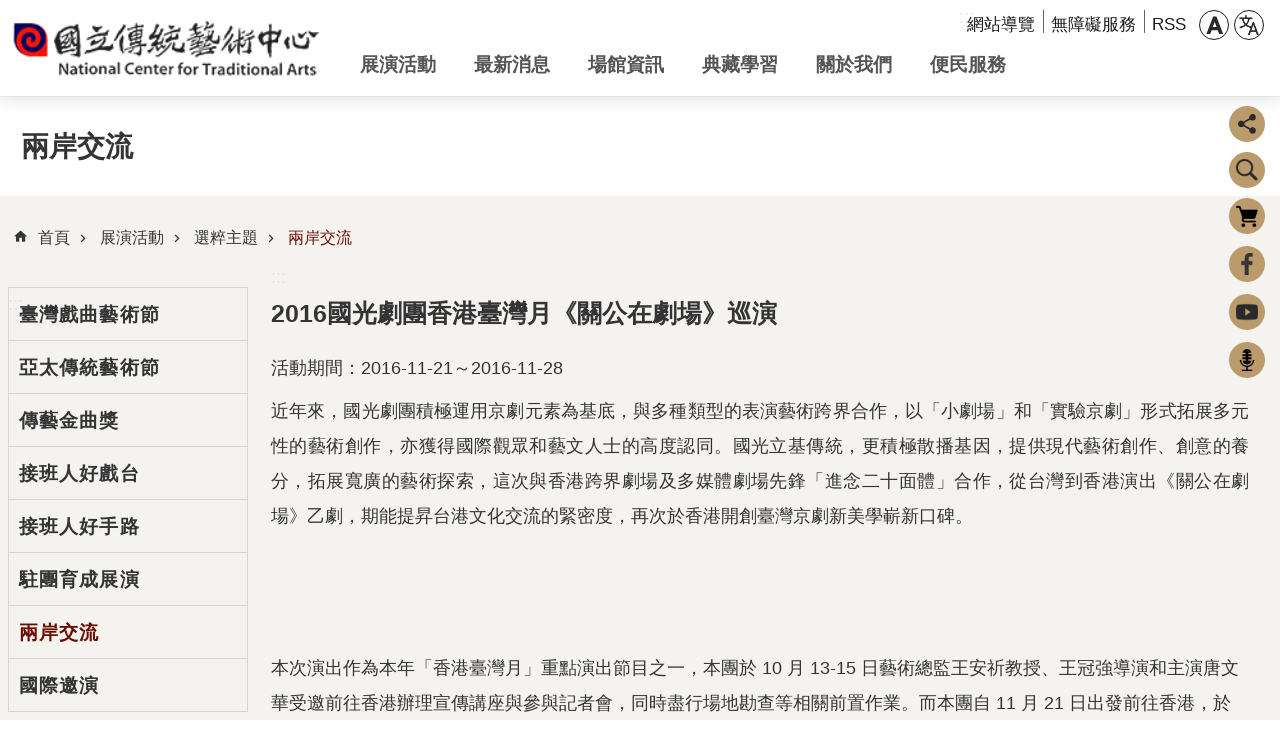

--- FILE ---
content_type: text/html; charset=utf-8
request_url: https://www.ncfta.gov.tw/News_Content.aspx?n=1820&s=71319
body_size: 23578
content:

<!DOCTYPE html>

<html id="FormHtml" xmlns="http://www.w3.org/1999/xhtml" lang="zh-Hant-tw">
<head id="Head1">    <style>
        .for_accessibility a {
            position: absolute;
            top: 10px;
            left: 10px;
            z-index: 99;
            width: 1px;
            height: 1px;
            white-space: nowrap;
            overflow: hidden;
            color: #000;
        }
            .for_accessibility a:focus {
                width: auto;
                height: auto;
                padding: 6px;
                background-color: #fff;
            }
        .for_accessibility div {
            position: absolute;
            width: 2px;
            height: 2px;
            background-color: transparent;
            opacity: .1
        }
    </style>
<script src='https://www.ncfta.gov.tw/Scripts/core.min.js'></script>
<script src='https://www.ncfta.gov.tw/Scripts/fu_Accessibility.js'></script>
<script src='https://www.ncfta.gov.tw/Scripts/jquery.cookie.js'></script>
<script src='https://www.ncfta.gov.tw/Scripts/jUtil.js'></script>
<script src='https://www.ncfta.gov.tw/Scripts/fancybox/jquery.fancybox.js'></script>
<link rel='stylesheet' type='text/css' href='https://www.ncfta.gov.tw/Scripts/fancybox/jquery.fancybox.css'>
<script src='https://www.ncfta.gov.tw/Scripts/lightGallery/js/lightgallery-all.min.js'></script>
<link rel='stylesheet' type='text/css' href='https://www.ncfta.gov.tw/Scripts/lightGallery/css/lightgallery.min.css'>
<script src='https://www.ncfta.gov.tw/Scripts/J_Pager.js'></script>
<script src='https://www.ncfta.gov.tw/Scripts/Chart/highcharts.js'></script>
<script src='https://www.ncfta.gov.tw/Scripts/Chart/map.src.js'></script>
<script src='https://www.ncfta.gov.tw/Scripts/Chart/highcharts_theme.js'></script>
<script src='https://www.ncfta.gov.tw/Scripts/Chart/tw-all.js'></script>
<link rel='stylesheet' type='text/css' href='https://www.ncfta.gov.tw/Scripts/Chart/highcharts.css'>
<script src='https://www.ncfta.gov.tw/Scripts/jquery.mousewheel.min.js'></script>
<script src='https://www.ncfta.gov.tw/Scripts/jquery.touchwipe.min.js'></script>
<script src='https://www.ncfta.gov.tw/js/airdatepicker/datepicker.min.js'></script>
<script src='https://www.ncfta.gov.tw/js/airdatepicker/datepicker.zh-tw.js'></script>
<script src='https://www.ncfta.gov.tw/js/airdatepicker/datepicker.en.js'></script>
<link rel='stylesheet' type='text/css' href='https://www.ncfta.gov.tw/js/airdatepicker/datepicker.min.css'>
<script src='https://www.ncfta.gov.tw/Scripts/comboTree/comboTreePlugin.js'></script>
<link rel='stylesheet' type='text/css' href='https://www.ncfta.gov.tw/Scripts/comboTree/css/jqueryscripttop.css'>
<link rel='stylesheet' type='text/css' href='https://www.ncfta.gov.tw/Scripts/comboTree/css/bootstrap.min.css'>
<link rel='stylesheet' type='text/css' href='https://www.ncfta.gov.tw/Scripts/comboTree/css/materialdesignicons.min.css'>
<link rel='stylesheet' type='text/css' href='https://www.ncfta.gov.tw/Scripts/comboTree/css/style.css'>
<script type='text/javascript' src='https://www.ncfta.gov.tw/Scripts/sweetalert2.js'></script>
<script>var CCMS_WWWURL='https://www.ncfta.gov.tw';var CCMS_LanguageSN=1;var CCMS_SitesSN_Encryption='492';</script><meta http-equiv="X-UA-Compatible" content="IE=edge" /><meta name="viewport" content="width=device-width, initial-scale=1" /><meta http-equiv="Content-Type" content="text/html; charset=utf-8" />
<meta name="DC.Title" content="" />
<meta name="DC.Subject" content="" />
<meta name="DC.Creator" content="" />
<meta name="DC.Publisher" content="" />
<meta name="DC.Date" content="2022-10-05" />
<meta name="DC.Type" content="" />
<meta name="DC.Identifier" content="" />
<meta name="DC.Description" content="" />
<meta name="DC.Contributor" content="" />
<meta name="DC.Format" content="" />
<meta name="DC.Relation" content="" />
<meta name="DC.Source" content="" />
<meta name="DC.Language" content="" />
<meta name="DC.Coverage.t.min" content="2022-10-05" />
<meta name="DC.Coverage.t.max" content="2022-11-05" />
<meta name="DC.Rights" content="" />
<meta name="Category.Theme" content="" />
<meta name="Category.Cake" content="" />
<meta name="Category.Service" content="" />
<meta name="DC.Keywords" content="" />
<title>
	2016國光劇團香港臺灣月《關公在劇場》巡演
</title><link id="likCssGlobal" href="/css/global.css" rel="stylesheet" type="text/css" /><link id="likCssPage" href="/css/page.css" rel="stylesheet" type="text/css" /><link id="likPrint" href="/css/print.css" rel="stylesheet" type="text/css" media="print" /><link id="lnkCssSysDetail" href="/css/sys_detail.css" rel="stylesheet" type="text/css" />    
<link href="https://file.moc.gov.tw/001/Upload/492/sites/pagebackimage/82491aed-93fc-4786-b0f5-e1f8742918a4.png" rel="icon" type="image/x-icon"><script>const jhxiaoQS = '?n=1820&amp;s=71319&amp;Create=1'</script><style>/*!
 * froala_editor v4.0.8 (https://www.froala.com/wysiwyg-editor)
 * License https://froala.com/wysiwyg-editor/terms/
 * Copyright 2014-2021 Froala Labs
 */

.fr-clearfix::after{clear:both;display:block;content:"";height:0}.fr-hide-by-clipping{position:absolute;width:1px;height:1px;padding:0;margin:-1px;overflow:hidden;clip:rect(0, 0, 0, 0);border:0}.fr-view img.fr-rounded,.fr-view .fr-img-caption.fr-rounded img{border-radius:10px;-moz-border-radius:10px;-webkit-border-radius:10px;-moz-background-clip:padding;-webkit-background-clip:padding-box;background-clip:padding-box}.fr-view img.fr-shadow,.fr-view .fr-img-caption.fr-shadow img{-webkit-box-shadow:10px 10px 5px 0px #cccccc;-moz-box-shadow:10px 10px 5px 0px #cccccc;box-shadow:10px 10px 5px 0px #cccccc}.fr-view img.fr-bordered,.fr-view .fr-img-caption.fr-bordered img{border:solid 5px #CCC}.fr-view img.fr-bordered{-webkit-box-sizing:content-box;-moz-box-sizing:content-box;box-sizing:content-box}.fr-view .fr-img-caption.fr-bordered img{-webkit-box-sizing:border-box;-moz-box-sizing:border-box;box-sizing:border-box}.fr-view{word-wrap:break-word}.fr-view span[style~="color:"] a{color:inherit}.fr-view strong{font-weight:700}.fr-view table[border='0'] td:not([class]),.fr-view table[border='0'] th:not([class]),.fr-view table[border='0'] td[class=""],.fr-view table[border='0'] th[class=""]{border-width:0px}.fr-view table{border:none;border-collapse:collapse;empty-cells:show;max-width:100%}.fr-view table td{min-width:5px}.fr-view table.fr-dashed-borders td,.fr-view table.fr-dashed-borders th{border-style:dashed}.fr-view table.fr-alternate-rows tbody tr:nth-child(2n){background:whitesmoke}.fr-view table td,.fr-view table th{border:1px solid #DDD}.fr-view table td:empty,.fr-view table th:empty{height:20px}.fr-view table td.fr-highlighted,.fr-view table th.fr-highlighted{border:1px double red}.fr-view table td.fr-thick,.fr-view table th.fr-thick{border-width:2px}.fr-view table th{background:#ececec}.fr-view hr{clear:both;user-select:none;-o-user-select:none;-moz-user-select:none;-khtml-user-select:none;-webkit-user-select:none;-ms-user-select:none;break-after:always;page-break-after:always}.fr-view .fr-file{position:relative}.fr-view .fr-file::after{position:relative;content:"\1F4CE";font-weight:normal}.fr-view pre{white-space:pre-wrap;word-wrap:break-word;overflow:visible}.fr-view[dir="rtl"] blockquote{border-left:none;border-right:solid 2px #5E35B1;margin-right:0;padding-right:5px;padding-left:0}.fr-view[dir="rtl"] blockquote blockquote{border-color:#00BCD4}.fr-view[dir="rtl"] blockquote blockquote blockquote{border-color:#43A047}.fr-view blockquote{border-left:solid 2px #5E35B1;margin-left:0;padding-left:30px;color:#5E35B1}.fr-view blockquote blockquote{border-color:#00BCD4;color:#00BCD4}.fr-view blockquote blockquote blockquote{border-color:#43A047;color:#43A047}.fr-view span.fr-emoticon{font-weight:normal;font-family:"Apple Color Emoji","Segoe UI Emoji","NotoColorEmoji","Segoe UI Symbol","Android Emoji","EmojiSymbols";display:inline;line-height:0}.fr-view span.fr-emoticon.fr-emoticon-img{background-repeat:no-repeat !important;font-size:inherit;height:1em;width:1em;min-height:20px;min-width:20px;display:inline-block;margin:-.1em .1em .1em;line-height:1;vertical-align:middle}.fr-view .fr-text-gray{color:#AAA !important}.fr-view .fr-text-bordered{border-top:solid 1px #222;border-bottom:solid 1px #222;padding:10px 0}.fr-view .fr-text-spaced{letter-spacing:1px}.fr-view .fr-text-uppercase{text-transform:uppercase}.fr-view .fr-class-highlighted{background-color:#ffff00}.fr-view .fr-class-code{border-color:#cccccc;border-radius:2px;-moz-border-radius:2px;-webkit-border-radius:2px;-moz-background-clip:padding;-webkit-background-clip:padding-box;background-clip:padding-box;background:#f5f5f5;padding:10px;font-family:"Courier New", Courier, monospace}.fr-view .fr-class-transparency{opacity:0.5}.fr-view img{position:relative;max-width:100%}.fr-view img.fr-dib{margin:5px auto;display:block;float:none;vertical-align:top}.fr-view img.fr-dib.fr-fil{margin-left:0;text-align:left}.fr-view img.fr-dib.fr-fir{margin-right:0;text-align:right}.fr-view img.fr-dii{display:inline-block;float:none;vertical-align:bottom;margin-left:5px;margin-right:5px;max-width:calc(100% - (2 * 5px))}.fr-view img.fr-dii.fr-fil{float:left;margin:5px 5px 5px 0;max-width:calc(100% - 5px)}.fr-view img.fr-dii.fr-fir{float:right;margin:5px 0 5px 5px;max-width:calc(100% - 5px)}.fr-view span.fr-img-caption{position:relative;max-width:100%}.fr-view span.fr-img-caption.fr-dib{margin:5px auto;display:block;float:none;vertical-align:top}.fr-view span.fr-img-caption.fr-dib.fr-fil{margin-left:0;text-align:left}.fr-view span.fr-img-caption.fr-dib.fr-fir{margin-right:0;text-align:right}.fr-view span.fr-img-caption.fr-dii{display:inline-block;float:none;vertical-align:bottom;margin-left:5px;margin-right:5px;max-width:calc(100% - (2 * 5px))}.fr-view span.fr-img-caption.fr-dii.fr-fil{float:left;margin:5px 5px 5px 0;max-width:calc(100% - 5px)}.fr-view span.fr-img-caption.fr-dii.fr-fir{float:right;margin:5px 0 5px 5px;max-width:calc(100% - 5px)}.fr-view .fr-video{text-align:center;position:relative}.fr-view .fr-video.fr-rv{padding-bottom:56.25%;padding-top:30px;height:0;overflow:hidden}.fr-view .fr-video.fr-rv>iframe,.fr-view .fr-video.fr-rv object,.fr-view .fr-video.fr-rv embed{position:absolute !important;top:0;left:0;width:100%;height:100%}.fr-view .fr-video>*{-webkit-box-sizing:content-box;-moz-box-sizing:content-box;box-sizing:content-box;max-width:100%;border:none}.fr-view .fr-video.fr-dvb{display:block;clear:both}.fr-view .fr-video.fr-dvb.fr-fvl{text-align:left}.fr-view .fr-video.fr-dvb.fr-fvr{text-align:right}.fr-view .fr-video.fr-dvi{display:inline-block}.fr-view .fr-video.fr-dvi.fr-fvl{float:left}.fr-view .fr-video.fr-dvi.fr-fvr{float:right}.fr-view a.fr-strong{font-weight:700}.fr-view a.fr-green{color:green}.fr-view .fr-img-caption{text-align:center}.fr-view .fr-img-caption .fr-img-wrap{padding:0;margin:auto;text-align:center;width:100%}.fr-view .fr-img-caption .fr-img-wrap a{display:block}.fr-view .fr-img-caption .fr-img-wrap img{display:block;margin:auto;width:100%}.fr-view .fr-img-caption .fr-img-wrap>span{margin:auto;display:block;padding:5px 5px 10px;font-size:0.875rem;font-weight:initial;-webkit-box-sizing:border-box;-moz-box-sizing:border-box;box-sizing:border-box;-webkit-opacity:0.9;-moz-opacity:0.9;opacity:0.9;-ms-filter:"progid:DXImageTransform.Microsoft.Alpha(Opacity=0)";width:100%;text-align:center}.fr-view button.fr-rounded,.fr-view input.fr-rounded,.fr-view textarea.fr-rounded{border-radius:10px;-moz-border-radius:10px;-webkit-border-radius:10px;-moz-background-clip:padding;-webkit-background-clip:padding-box;background-clip:padding-box}.fr-view button.fr-large,.fr-view input.fr-large,.fr-view textarea.fr-large{font-size:1.5rem}a.fr-view.fr-strong{font-weight:700}a.fr-view.fr-green{color:green}img.fr-view{position:relative;max-width:100%}img.fr-view.fr-dib{margin:5px auto;display:block;float:none;vertical-align:top}img.fr-view.fr-dib.fr-fil{margin-left:0;text-align:left}img.fr-view.fr-dib.fr-fir{margin-right:0;text-align:right}img.fr-view.fr-dii{display:inline-block;float:none;vertical-align:bottom;margin-left:5px;margin-right:5px;max-width:calc(100% - (2 * 5px))}img.fr-view.fr-dii.fr-fil{float:left;margin:5px 5px 5px 0;max-width:calc(100% - 5px)}img.fr-view.fr-dii.fr-fir{float:right;margin:5px 0 5px 5px;max-width:calc(100% - 5px)}span.fr-img-caption.fr-view{position:relative;max-width:100%}span.fr-img-caption.fr-view.fr-dib{margin:5px auto;display:block;float:none;vertical-align:top}span.fr-img-caption.fr-view.fr-dib.fr-fil{margin-left:0;text-align:left}span.fr-img-caption.fr-view.fr-dib.fr-fir{margin-right:0;text-align:right}span.fr-img-caption.fr-view.fr-dii{display:inline-block;float:none;vertical-align:bottom;margin-left:5px;margin-right:5px;max-width:calc(100% - (2 * 5px))}span.fr-img-caption.fr-view.fr-dii.fr-fil{float:left;margin:5px 5px 5px 0;max-width:calc(100% - 5px)}span.fr-img-caption.fr-view.fr-dii.fr-fir{float:right;margin:5px 0 5px 5px;max-width:calc(100% - 5px)}
</style><!-- Google tag (gtag.js) -->
<script async src="https://www.googletagmanager.com/gtag/js?id=G-86QNC5N0DB"></script>
<script>
  window.dataLayer = window.dataLayer || [];
  function gtag(){dataLayer.push(arguments);}
  gtag('js', new Date());

  gtag('config', 'G-86QNC5N0DB');
</script><meta property="og:title" content="2016國光劇團香港臺灣月《關公在劇場》巡演" >
<meta property="og:type" content="article" >
<meta property="og:url" content="https://www.ncfta.gov.tw/News_Content.aspx?n=1820&s=71319" >
<meta property="og:site_name" content="國立傳統藝術中心" >
<meta property="og:description" content="2016國光劇團香港臺灣月《關公在劇場》巡演" >
</head>
<body id="Formbody" data-js="false" class="fr-view"><div class="for_accessibility">
    <a href="#Accesskey_C" class="" title="移至主要內容區塊">跳到主要內容區塊</a>    <div>
        <nav><span style="font-size:0em">跳到主要內容區塊</span></nav>
    </div>
    <script>
        var $a = $('.for_accessibility a');
        $a.on('click', function (evt) {
            var $href = $($(this).attr('href')),
                $target = $href.find('a').eq(0).get(0);
            setTimeout(function () { try { $target.focus(); } catch (e) { } }, 0);
        });
    </script>
</div>
<script> document.body.setAttribute("data-js", "true");</script>
    
    <form method="post" action="./News_Content.aspx?n=1820&amp;s=71319&amp;Create=1" id="form1" enctype="multipart/form-data">
<div class="aspNetHidden">
<input type="hidden" name="__VIEWSTATE" id="__VIEWSTATE" value="/[base64]/Xg8O+/R54a21h1CBnz7ZP5Pic0rbNuDJQ==" />
</div>

        <!--主選單 結束-->
        <!--標題-->

        <div class="title">
            

        </div>
        
        
        
        
        
        
     <div class="group sys-root" data-func="{&#39;datePicker&#39;:{&#39;autoClose&#39;:true,&#39;language&#39;:&#39;zh-tw&#39;,&#39;navTitles&#39;:{&#39;days&#39;:&#39;&lt;i&amp;gt;西元 yyyy 年&lt;/i&amp;gt; &amp;nbsp; MM&#39;,&#39;months&#39;:&#39;西元 yyyy 年&#39;,&#39;years&#39;:&#39;西元 yyyy1 至 yyyy2 年&#39;}}}" data-nojs="您的瀏覽器似乎不支援 JavaScript 語法，但沒關係，這並不會影響到內容的陳述。如需要選擇適合您的字級大小，可利用鍵盤 Ctrl   ( )放大 (-)縮小。如需要回到上一頁，可使用瀏覽器提供的 Alt   左方向鍵(←)。如需要列印，可利用鍵盤 Ctrl   p 使用瀏覽器提供的列印功能。" data-type="3" data-child="3"><div class="in"><div class="ct"><div class="in"> <div class="group base-mobile" data-func="{&#39;toggleBtn&#39;:{&#39;addHd&#39;:true}, &#39;forNCC&#39;:{}}" data-index="1" data-type="3"><div class="in"><div class="hd"><div class="in"><div   data-index="0"  class="headH3"  >		<span  ><a     title="手機版選單" data-title="手機版選單"  >手機版選單</a></span></div></div></div><div class="ct"><div class="in"> <div class="area-form search" data-index="1" data-type="0" data-child="1"><div class="in"><div class="hd"><div class="in"><div   data-index="0"  >		<span  ><a   href="javascript:void(0)"    title="搜尋" data-title="搜尋"  target="_self"   >搜尋</a></span></div></div></div><div class="ct"><div class="in"><div class="fieldset">
  <span class="search"><input data-search="571c81c8d53b434d95dfea8379e24a81" type="search" placeholder="搜尋" title="搜尋"></span>
  <span class="submit"><a href="#" role="button" class='CCMS_SearchBtn' data-search="btn_571c81c8d53b434d95dfea8379e24a81" title="搜尋" >搜尋</a></span>
</div>
<div class="list">
  <ul data-index="1" data-child="3">
    <li data-index="1"><span><a title="傳統藝術" href="#">傳統藝術</a></span></li>
    <li data-index="2"><span><a title="布袋戲" href="#">布袋戲</a></span></li>
    <li data-index="3"><span><a title="看家戲" href="#">看家戲</a></span></li>
  </ul>
</div>
<script >
$(function () {
    $('[data-search="571c81c8d53b434d95dfea8379e24a81"]').on("keydown", function (event) {
        if (event.which == 13) {
             doSearch($('[data-search$="571c81c8d53b434d95dfea8379e24a81"]'));
            return false;
        }
    });
});
</script>
</div></div><div class="ft"><div class="in"><ul data-index="1" data-child="1">
  <li data-index="1" class="advanced"><span><a target="_blank" rel="noreferrer noopener" href="https://www.google.com.tw/advanced_search?hl=zh-Hant-tw&as_sitesearch=https://www.ncfta.gov.tw" title="進階搜尋[另開新視窗]">進階搜尋</a></span></li>
</ul>
</div></div></div></div> <div class="list-text share" data-index="2" data-type="0" data-child="1"><div class="in"><div class="hd"><div class="in"><div   data-index="0"  >		<span  ><a   href="#"    title="分享" data-title="分享"  >分享</a></span></div></div></div><div class="ct"><div class="in"><ul data-index="1" data-child="4" ><li   data-index="1"  class="facebook"  >		<span  ><a   href="javascript: void(window.open('https://www.facebook.com/share.php?u='.concat(encodeURIComponent(location.href)) ));"    title="分享到 Facebook[另開新視窗]" data-title="分享到 Facebook[另開新視窗]"  target="_self"   >Facebook</a></span></li><li   data-index="2"  class="X"  >		<span  ><a   href="javascript: void(window.open('https://twitter.com/share?text='.concat(encodeURIComponent(document.title)).concat('&url=').concat(encodeURIComponent(location.href))));"    title="分享到 X[另開新視窗]" data-title="分享到 X[另開新視窗]"  target="_self"   >X</a></span></li><li   data-index="3"  class="line"  >		<span  ><a   href="javascript: void(window.open('https://line.naver.jp/R/msg/text/?'.concat(encodeURIComponent(location.href)) ));"    title="分享到 line[另開新視窗]" data-title="分享到 line[另開新視窗]"  target="_self"   >line</a></span></li><li   data-index="4"  class="email"  >		<span  ><a   href="javascript:  void(window.open('mailto:?subject=' + encodeURIComponent(document.title) + '&amp;body=' +  encodeURIComponent(document.URL)));"    title="分享到 email[另開新視窗]" data-title="分享到 email[另開新視窗]"  target="_self"   >Email</a></span></li></ul>
</div></div></div></div> <div class="group-list nav" data-func="{&#39;majorNavMobile&#39;:{}}" data-index="3" data-type="4" data-child="6"><div class="in"><div class="ct"><div class="in"><ul data-index="1" data-child="6"><li data-index="1"> <div class="group nav" data-index="1" data-type="3" data-child="1"><div class="in"><div class="hd"><div class="in"><div   data-index="0"  class="headH3"  >		<span  ><a   href="News_Actives_photo_ncfta.aspx?n=2802&sms=11892"       title="展演活動" data-title="展演活動"  >展演活動</a></span></div></div></div><div class="ct"><div class="in"> <div class="list-text nav" data-index="1" data-type="0" data-child="1"><div class="in"><div class="ct"><div class="in"><ul data-index="1" data-child="4" ><li   data-index="1"  >		<span  ><a   href="News_Actives_photo_ncfta.aspx?n=2802&sms=11892"       title="當期活動" data-title="當期活動"  >當期活動</a></span></li><li   data-index="2"  >		<span  ><a   href="News_Actives_photo_ncfta.aspx?n=7406&sms=11892"       title="活動回顧" data-title="活動回顧"  >活動回顧</a></span></li><li   data-index="3"  >		<span  ><a   href="cl.aspx?n=2847"    data-pic="https://file.moc.gov.tw"   data-hover-pic="https://file.moc.gov.tw"    title="選粹主題" data-title="選粹主題"  >選粹主題</a></span></li><li   data-index="4"  >		<span  ><a   href="News_card.aspx?n=3096&sms=12603"    data-pic="https://file.moc.gov.tw"   data-hover-pic="https://file.moc.gov.tw"    title="線上特區" data-title="線上特區"  >線上特區</a></span></li></ul>
</div></div></div></div></div></div></div></div></li><li data-index="2"> <div class="group nav" data-index="2" data-type="3" data-child="1"><div class="in"><div class="hd"><div class="in"><div   data-index="0"  class="headH3"  >		<span  ><a   href="News4.aspx?n=5178&sms=13940"       title="最新消息" data-title="最新消息"  >最新消息</a></span></div></div></div><div class="ct"><div class="in"> <div class="list-text nav" data-index="1" data-type="0" data-child="1"><div class="in"><div class="ct"><div class="in"><ul data-index="1" data-child="3" ><li   data-index="1"  >		<span  ><a   href="News4.aspx?n=5178&sms=13940"       title="傳藝新聞" data-title="傳藝新聞"  >傳藝新聞</a></span></li><li   data-index="2"  >		<span  ><a   href="News.aspx?n=5179&sms=13941"       title="行政公告" data-title="行政公告"  >行政公告</a></span></li><li   data-index="3"  >		<span  ><a   href="Epaper_paperList2.aspx?n=1703&CSN=14"    data-pic="https://file.moc.gov.tw"   data-hover-pic="https://file.moc.gov.tw"    title="電子報" data-title="電子報"  >電子報</a></span></li></ul>
</div></div></div></div></div></div></div></div></li><li data-index="3"> <div class="group nav" data-index="3" data-type="3" data-child="1"><div class="in"><div class="hd"><div class="in"><div   data-index="0"  class="headH3"  >		<span  ><a   href="cp.aspx?n=1711"       title="場館資訊" data-title="場館資訊"  >場館資訊</a></span></div></div></div><div class="ct"><div class="in"> <div class="list-text nav" data-index="1" data-type="0" data-child="1"><div class="in"><div class="ct"><div class="in"><ul data-index="1" data-child="3" ><li   data-index="1"  >		<span  ><a   href="cp.aspx?n=1711"       title="宜蘭園區" data-title="宜蘭園區"  >宜蘭園區</a></span></li><li   data-index="2"  >		<span  ><a   href="cp.aspx?n=1712"       title="臺灣戲曲中心" data-title="臺灣戲曲中心"  >臺灣戲曲中心</a></span></li><li   data-index="3"  >		<span  ><a   href="cp.aspx?n=1713"       title="高雄園區" data-title="高雄園區"  >高雄園區</a></span></li></ul>
</div></div></div></div></div></div></div></div></li><li data-index="4"> <div class="group nav" data-index="4" data-type="3" data-child="1"><div class="in"><div class="hd"><div class="in"><div   data-index="0"  class="headH3"  >		<span  ><a   href="cl.aspx?n=2854"       title="典藏學習" data-title="典藏學習"  >典藏學習</a></span></div></div></div><div class="ct"><div class="in"> <div class="list-text nav" data-index="1" data-type="0" data-child="1"><div class="in"><div class="ct"><div class="in"><ul data-index="1" data-child="5" ><li   data-index="1"  >		<span  ><a   href="cl.aspx?n=2854"    data-pic="https://file.moc.gov.tw"   data-hover-pic="https://file.moc.gov.tw"    title="典藏資源" data-title="典藏資源"  >典藏資源</a></span></li><li   data-index="2"  >		<span  ><a   href="cl.aspx?n=2856"    data-pic="https://file.moc.gov.tw"   data-hover-pic="https://file.moc.gov.tw"    title="傳藝群像" data-title="傳藝群像"  >傳藝群像</a></span></li><li   data-index="3"  >		<span  ><a   href="cl.aspx?n=2860"    data-pic="https://file.moc.gov.tw"   data-hover-pic="https://file.moc.gov.tw"    title="傳藝書城" data-title="傳藝書城"  >傳藝書城</a></span></li><li   data-index="4"  >		<span  ><a   href="cl.aspx?n=2842"    data-pic="https://file.moc.gov.tw"   data-hover-pic="https://file.moc.gov.tw"    title="知識平台" data-title="知識平台"  >知識平台</a></span></li><li   data-index="5"  >		<span  ><a   href="cl.aspx?n=2866"    data-pic="https://file.moc.gov.tw"   data-hover-pic="https://file.moc.gov.tw"    title="教案學程" data-title="教案學程"  >教案學程</a></span></li></ul>
</div></div></div></div></div></div></div></div></li><li data-index="5"> <div class="group nav" data-index="5" data-type="3" data-child="1"><div class="in"><div class="hd"><div class="in"><div   data-index="0"  class="headH3"  >		<span  ><a   href="cp.aspx?n=1719"       title="關於我們" data-title="關於我們"  >關於我們</a></span></div></div></div><div class="ct"><div class="in"> <div class="list-text nav" data-index="1" data-type="0" data-child="1"><div class="in"><div class="ct"><div class="in"><ul data-index="1" data-child="8" ><li   data-index="1"  >		<span  ><a   href="cp.aspx?n=1719"       title="成立緣起" data-title="成立緣起"  >成立緣起</a></span></li><li   data-index="2"  >		<span  ><a   href="cp.aspx?n=1720"       title="願景與發展" data-title="願景與發展"  >願景與發展</a></span></li><li   data-index="3"  >		<span  ><a   href="cp.aspx?n=1721"       title="中心主任" data-title="中心主任"  >中心主任</a></span></li><li   data-index="4"  >		<span  ><a   href="cp.aspx?n=1723"       title="組織職掌" data-title="組織職掌"  >組織職掌</a></span></li><li   data-index="5"  >		<span  ><a   href="News_timeline2.aspx?n=1724&sms=11501"       title="大事紀" data-title="大事紀"  >大事紀</a></span></li><li   data-index="6"  >		<span  ><a   href="cl.aspx?n=2871"    data-pic="https://file.moc.gov.tw"   data-hover-pic="https://file.moc.gov.tw"    title="傳藝家族" data-title="傳藝家族"  >傳藝家族</a></span></li><li   data-index="7"  >		<span  ><a   href="cl.aspx?n=1725"       title="政府資訊公開" data-title="政府資訊公開"  >政府資訊公開</a></span></li><li   data-index="8"  >		<span  ><a   href="cp.aspx?n=2901"       title="志工園地" data-title="志工園地"  >志工園地</a></span></li></ul>
</div></div></div></div></div></div></div></div></li><li data-index="6"> <div class="group nav" data-index="6" data-type="3" data-child="1"><div class="in"><div class="hd"><div class="in"><div   data-index="0"  class="headH3"  >		<span  ><a   href="cl.aspx?n=2877"    data-pic="https://file.moc.gov.tw"   data-hover-pic="https://file.moc.gov.tw"    title="便民服務" data-title="便民服務"  >便民服務</a></span></div></div></div><div class="ct"><div class="in"> <div class="list-text nav" data-index="1" data-type="0" data-child="1"><div class="in"><div class="ct"><div class="in"><ul data-index="1" data-child="7" ><li   data-index="1"  >		<span  ><a   href="cl.aspx?n=2878"    data-pic="https://file.moc.gov.tw"   data-hover-pic="https://file.moc.gov.tw"    title="場地租借" data-title="場地租借"  >場地租借</a></span></li><li   data-index="2"  >		<span  ><a   href="cl.aspx?n=2885"       title="預約服務" data-title="預約服務"  >預約服務</a></span></li><li   data-index="3"  >		<span  ><a   href="cl.aspx?n=2889"    data-pic="https://file.moc.gov.tw"   data-hover-pic="https://file.moc.gov.tw"    title="會員申請" data-title="會員申請"  >會員申請</a></span></li><li   data-index="4"  >		<span  ><a   href="cp.aspx?n=2883"       title="典藏授權" data-title="典藏授權"  >典藏授權</a></span></li><li   data-index="5"  >		<span  ><a   href="/cp.aspx?n=1842"   onclick="$.get(CCMS_WWWURL+'/Common/GetVisitCount.ashx?n=2893');return true;"      title="館藏查詢" data-title="館藏查詢"  >館藏查詢</a></span></li><li   data-index="6"  >		<span  ><a   href="cl.aspx?n=1756"       title="聯絡我們" data-title="聯絡我們"  >聯絡我們</a></span></li><li   data-index="7"  >		<span  ><a   href="MessageRead.aspx?n=1763&sms=11808"       title="首長信箱" data-title="首長信箱"  >首長信箱</a></span></li></ul>
</div></div></div></div></div></div></div></div></li></ul></div></div></div></div> <div class="list-text hot-key-word" data-index="4" data-type="0" data-child="1"><div class="in"><div class="hd"><div class="in"><div   data-index="0"  >		<span  ><a     title="熱門關鍵字" data-title="熱門關鍵字"  >熱門關鍵字</a></span></div></div></div><div class="ct"><div class="in"><ul data-index="1" data-child="3" ><li   data-index="1"  >		<span  ><a   href="Advanced_Search.aspx?q=傳統藝術"    title="傳統藝術" data-title="傳統藝術"  target="_self"   >傳統藝術</a></span></li><li   data-index="2"  >		<span  ><a   href="Advanced_Search.aspx?q=布袋戲"    title="布袋戲" data-title="布袋戲"  target="_self"   >布袋戲</a></span></li><li   data-index="3"  >		<span  ><a   href="Advanced_Search.aspx?q=看家戲"    title="看家戲" data-title="看家戲"  target="_self"   >看家戲</a></span></li></ul>
</div></div></div></div> <div class="list-text link" data-index="5" data-type="0" data-child="1"><div class="in"><div class="hd"><div class="in"><div   data-index="0"  >		<span  ><a     title="下方連結" data-title="下方連結"  >下方連結</a></span></div></div></div><div class="ct"><div class="in"><ul data-index="1" data-child="5" ><li   data-index="1"  class="footer_0"  >		<span  ><a   href="/News_Toggle.aspx?n=1765&sms=11699"    title="常見問答" data-title="常見問答"  target="_self"   >常見問答</a></span></li><li   data-index="2"  class="footer_1"  >		<span  ><a   href="/News_Link_Card.aspx?n=1767&sms=11696"    title="政府公共網" data-title="政府公共網"  target="_self"   >政府公共網</a></span></li><li   data-index="3"  class="footer_2"  >		<span  ><a   href="https://gazette.nat.gov.tw/"    title="[另開新視窗]行政院公報" data-title="[另開新視窗]行政院公報"  target="_blank"  rel = "noreferrer noopener"   >行政院公報</a></span></li><li   data-index="4"  class="footer_3"  >		<span  ><a   href="/cp.aspx?n=1770"    title="隱私權及安全政策宣示" data-title="隱私權及安全政策宣示"  target="_self"   >隱私權及安全政策宣示</a></span></li><li   data-index="5"  class="footer_4"  >		<span  ><a   href="/cp.aspx?n=1769"    title="政府網站資料開放宣告/著作權聲明" data-title="政府網站資料開放宣告/著作權聲明"  target="_self"   >政府網站資料開放宣告/著作權聲明</a></span></li></ul>
</div></div></div></div> <div class="list-text link" data-index="6" data-type="0" data-child="1"><div class="in"><div class="hd"><div class="in"><div   data-index="0"  >		<span  ><a     title="上方連結" data-title="上方連結"  >上方連結</a></span></div></div></div><div class="ct"><div class="in"><ul data-index="1" data-child="3" ><li   data-index="1"  class="top_0"  >		<span  ><a   href="SiteMap.aspx"    title="網站導覽" data-title="網站導覽"  target="_self"   >網站導覽</a></span></li><li   data-index="2"  class="top_1"  >		<span  ><a   href="https://accessibility.moc.gov.tw/NCFTA/"    title="[另開新視窗]無障礙服務" data-title="[另開新視窗]無障礙服務"  target="_blank"  rel = "noreferrer noopener"   >無障礙服務</a></span></li><li   data-index="3"  class="top_2"  >		<span  ><a   href="RSS.aspx"    title="RSS" data-title="RSS"  target="_self"   >RSS</a></span></li></ul>
</div></div></div></div> <div class="list-text lang" data-func="{&#39;toggleBtn&#39;:{&#39;clickToRemove&#39;:true,&#39;addHd&#39;:true}}" data-index="7" data-type="0" data-child="1"><div class="in"><div class="hd"><div class="in"><div   data-index="0"  >		<span  ><a   href="#"    title="語系" data-title="語系"  >語系</a></span></div></div></div><div class="ct"><div class="in"><ul data-index="1" data-child="2" ><li   data-index="1"  >		<span  ><a   href="/en/"    title="[另開新視窗]EN" data-title="[另開新視窗]EN"  target="_blank"  rel = "noreferrer noopener"   >EN</a></span></li><li   data-index="2"  >		<span  ><a   href="/jp/"    title="[另開新視窗]日本" data-title="[另開新視窗]日本"  target="_blank"  rel = "noreferrer noopener"   >日本</a></span></li></ul>
</div></div></div></div></div></div></div></div> <div class="group base-extend" data-index="2" data-type="3" data-child="1"><div class="in"><div class="ct"><div class="in"> <div class="group default topheader" data-index="1" data-type="3" data-child="3"><div class="in"><div class="ct"><div class="in"> <div class="group default info" data-index="1" data-type="3"><div class="in"><div class="ct"><div class="in"> <div class="simple-text accesskey" data-type="0" data-child="1"><div class="in"><div class="ct"><div class="in"><span><a href="#Accesskey_U" id="Accesskey_U" accesskey="U" title="選單連結區塊，此區塊列有本網站主要連結。">:::</a></span></div></div></div></div> <div class="list-text link" data-index="1" data-type="0" data-child="1"><div class="in"><div class="hd"><div class="in"><div   data-index="0"  >		<span  ><a     title="上方連結" data-title="上方連結"  >上方連結</a></span></div></div></div><div class="ct"><div class="in"><ul data-index="1" data-child="3" ><li   data-index="1"  class="top_0"  >		<span  ><a   href="SiteMap.aspx"    title="網站導覽" data-title="網站導覽"  target="_self"   >網站導覽</a></span></li><li   data-index="2"  class="top_1"  >		<span  ><a   href="https://accessibility.moc.gov.tw/NCFTA/"    title="[另開新視窗]無障礙服務" data-title="[另開新視窗]無障礙服務"  target="_blank"  rel = "noreferrer noopener"   >無障礙服務</a></span></li><li   data-index="3"  class="top_2"  >		<span  ><a   href="RSS.aspx"    title="RSS" data-title="RSS"  target="_self"   >RSS</a></span></li></ul>
</div></div></div></div> <div class="list-text font-size" data-func="{&#39;fontSize&#39;:{},&#39;toggleBtn&#39;:{&#39;clickToRemove&#39;:true,&#39;addHd&#39;:true}}" data-index="2" data-type="0" data-child="1"><div class="in"><div class="hd"><div class="in"><div   data-index="0"  >		<span  ><a   href="#"    title="字級" data-title="字級"  >字級</a></span></div></div></div><div class="ct"><div class="in"><ul data-index="1" data-child="3" ><li   data-index="1"  class="small"  >		<span  ><a   href="#"  role="button"  title="小" data-title="小"  >小</a></span></li><li   data-index="2"  class="medium"  >		<span  ><a   href="#"  role="button"  title="中" data-title="中"  >中</a></span></li><li   data-index="3"  class="large"  >		<span  ><a   href="#"  role="button"  title="大" data-title="大"  >大</a></span></li></ul>
</div></div></div></div> <div class="list-text lang" data-func="{&#39;toggleBtn&#39;:{&#39;clickToRemove&#39;:true,&#39;addHd&#39;:true}}" data-index="3" data-type="0" data-child="1"><div class="in"><div class="hd"><div class="in"><div   data-index="0"  >		<span  ><a   href="#"    title="語系" data-title="語系"  >語系</a></span></div></div></div><div class="ct"><div class="in"><ul data-index="1" data-child="2" ><li   data-index="1"  >		<span  ><a   href="/en/"    title="[另開新視窗]EN" data-title="[另開新視窗]EN"  target="_blank"  rel = "noreferrer noopener"   >EN</a></span></li><li   data-index="2"  >		<span  ><a   href="/jp/"    title="[另開新視窗]日本" data-title="[另開新視窗]日本"  target="_blank"  rel = "noreferrer noopener"   >日本</a></span></li></ul>
</div></div></div></div></div></div></div></div> <div class="group default logomenu" data-index="2" data-type="3"><div class="in"><div class="ct"><div class="in"> <div class="simple-text major-logo" data-index="1" data-type="0" data-child="1"><div class="in"><div class="ct"><div class="in"><h1><a href="Default.aspx" title="回首頁">國立傳統藝術中心</a></h1></div></div></div></div> <div class="group-list nav" data-func="{&#39;hud&#39;:{},&#39;majorNavHorizontal&#39;:{},&#39;setNavWidth&#39;:{}}" data-index="2" data-type="4" data-child="6"><div class="in"><div class="ct"><div class="in"><ul data-index="1" data-child="6"><li data-index="1" data-width="10"> <div id="Group_24018_DPArLRkfKx" data-width="10" data-Margin_right="0" data-sort="" data-bgColor="#0000ffff" data-AddParentGroup="False" data-GroupSN="24018" data-WidthDeskTop="0" data-anchor="" data-tabType="3" class="group nav" data-index="1" data-Margin_DefaultSetting="false" data-type="3" data-bgClass="" data-WidthMobile="0" data-groupname="" data-WidthPad="0" data-Margin_left="0" data-MenuWidth="10" data-isgroup="true" data-Margin_bottom="0" data-child="1" data-Margin_Top="0"><div class="in"><div class="hd"><div class="in"><div   data-index="0"  class="headH3"  >		<span  ><a   href="News_Actives_photo_ncfta.aspx?n=2802&sms=11892"       title="展演活動" data-title="展演活動"  >展演活動</a></span></div></div></div><div class="ct"><div class="in"> <div id="Group_24019_ewrAuWmnbY" data-SitesModuleSN="75" data-Margin_right="0" data-sort="2" data-bgColor="#0000ffff" data-AddParentGroup="False" data-GroupSN="24019" data-WidthDeskTop="0" data-anchor="" data-tabType="0" class="group mega-nav" data-index="1" data-Margin_DefaultSetting="false" data-type="0" data-bgClass="" data-WidthMobile="0" data-groupname="" data-WidthPad="0" data-Margin_left="0" data-MenuWidth="" data-isgroup="true" data-setLen="5" data-Margin_bottom="0" data-child="4" data-Margin_Top="0"><div class="in"><div class="ct"><div class="in"> <div class="list-text nav" data-index="1" data-type="0"><div class="in"><div class="hd"><div class="in"><div   data-index="0"  >		<span  ><a   href="News_Actives_photo_ncfta.aspx?n=2802&sms=11892"       title="當期活動" data-title="當期活動"  >當期活動</a></span></div></div></div><div class="ct"><div class="in"></div></div></div></div> <div class="list-text nav" data-index="2" data-type="0"><div class="in"><div class="hd"><div class="in"><div   data-index="0"  >		<span  ><a   href="News_Actives_photo_ncfta.aspx?n=7406&sms=11892"       title="活動回顧" data-title="活動回顧"  >活動回顧</a></span></div></div></div><div class="ct"><div class="in"></div></div></div></div> <div class="list-text nav" data-index="3" data-type="0" data-child="1"><div class="in"><div class="hd"><div class="in"><div   data-index="0"  >		<span  ><a   href="cl.aspx?n=2847"    data-pic="https://file.moc.gov.tw"   data-hover-pic="https://file.moc.gov.tw"    title="選粹主題" data-title="選粹主題"  >選粹主題</a></span></div></div></div><div class="ct"><div class="in"><ul data-index="1" data-child="5" ><li   data-index="1"  >		<span  ><a   href="https://tttc.ncfta.gov.tw/home/zh-tw/subject/2025tttf"   onclick="$.get(CCMS_WWWURL+'/Common/GetVisitCount.ashx?n=2848');return true;"      title="[另開新視窗]臺灣戲曲藝術節" data-title="[另開新視窗]臺灣戲曲藝術節"  target="_blank"  rel = "noreferrer noopener"   >臺灣戲曲藝術節</a></span></li><li   data-index="2"  >		<span  ><a   href="https://festival.ncfta.gov.tw/2024APTAF"   onclick="$.get(CCMS_WWWURL+'/Common/GetVisitCount.ashx?n=2849');return true;"      title="[另開新視窗]亞太傳統藝術節" data-title="[另開新視窗]亞太傳統藝術節"  target="_blank"  rel = "noreferrer noopener"   >亞太傳統藝術節</a></span></li><li   data-index="3"  >		<span  ><a   href="https://gmafta.ncfta.gov.tw/home/zh-tw"   onclick="$.get(CCMS_WWWURL+'/Common/GetVisitCount.ashx?n=2850');return true;"      title="[另開新視窗]傳藝金曲獎" data-title="[另開新視窗]傳藝金曲獎"  target="_blank"  rel = "noreferrer noopener"   >傳藝金曲獎</a></span></li><li   data-index="4"  >		<span  ><a   href="https://ppsta.ncfta.gov.tw/home/zh-tw"   onclick="$.get(CCMS_WWWURL+'/Common/GetVisitCount.ashx?n=2851');return true;"      title="[另開新視窗]接班人好戲台" data-title="[另開新視窗]接班人好戲台"  target="_blank"  rel = "noreferrer noopener"   >接班人好戲台</a></span></li><li   data-index="5"  class=" is-More"  >		<span  ><a   href="cl.aspx?n=2847"    data-pic="https://file.moc.gov.tw"   data-hover-pic="https://file.moc.gov.tw"    title="更多選粹主題" data-title="更多選粹主題"  >更多選粹主題</a></span></li></ul>
</div></div></div></div> <div class="list-text nav" data-index="4" data-type="0" data-child="1"><div class="in"><div class="hd"><div class="in"><div   data-index="0"  >		<span  ><a   href="News_card.aspx?n=3096&sms=12603"    data-pic="https://file.moc.gov.tw"   data-hover-pic="https://file.moc.gov.tw"    title="線上特區" data-title="線上特區"  >線上特區</a></span></div></div></div><div class="ct"><div class="in"><ul data-index="1" data-child="2" ><li   data-index="1"  >		<span  ><a   href="News_card.aspx?n=3096&sms=12603"       title="線上特展" data-title="線上特展"  >線上特展</a></span></li><li   data-index="2"  >		<span  ><a   href="News_card.aspx?n=3097&sms=12604"       title="傳藝Podcast" data-title="傳藝Podcast"  >傳藝Podcast</a></span></li></ul>
</div></div></div></div></div></div></div></div></div></div></div></div></li><li data-index="2" data-width="10"> <div id="Group_14144_tSGywefprb" data-width="10" data-Margin_right="0" data-sort="" data-bgColor="#0000ffff" data-AddParentGroup="False" data-GroupSN="14144" data-WidthDeskTop="0" data-anchor="" data-tabType="3" class="group nav" data-index="2" data-Margin_DefaultSetting="false" data-type="3" data-bgClass="" data-WidthMobile="0" data-groupname="" data-WidthPad="0" data-Margin_left="0" data-MenuWidth="10" data-isgroup="true" data-Margin_bottom="0" data-child="1" data-Margin_Top="0"><div class="in"><div class="hd"><div class="in"><div   data-index="0"  class="headH3"  >		<span  ><a   href="News4.aspx?n=5178&sms=13940"       title="最新消息" data-title="最新消息"  >最新消息</a></span></div></div></div><div class="ct"><div class="in"> <div id="Group_14145_KDAwyboLso" data-SitesModuleSN="75" data-Margin_right="0" data-sort="2" data-bgColor="#0000ffff" data-AddParentGroup="False" data-GroupSN="14145" data-WidthDeskTop="0" data-anchor="" data-tabType="0" class="group mega-nav" data-index="1" data-Margin_DefaultSetting="false" data-type="0" data-bgClass="" data-WidthMobile="0" data-groupname="" data-WidthPad="0" data-Margin_left="0" data-MenuWidth="" data-isgroup="true" data-setLen="5" data-Margin_bottom="0" data-child="3" data-Margin_Top="0"><div class="in"><div class="ct"><div class="in"> <div class="list-text nav" data-index="1" data-type="0"><div class="in"><div class="hd"><div class="in"><div   data-index="0"  >		<span  ><a   href="News4.aspx?n=5178&sms=13940"       title="傳藝新聞" data-title="傳藝新聞"  >傳藝新聞</a></span></div></div></div><div class="ct"><div class="in"></div></div></div></div> <div class="list-text nav" data-index="2" data-type="0"><div class="in"><div class="hd"><div class="in"><div   data-index="0"  >		<span  ><a   href="News.aspx?n=5179&sms=13941"       title="行政公告" data-title="行政公告"  >行政公告</a></span></div></div></div><div class="ct"><div class="in"></div></div></div></div> <div class="list-text nav" data-index="3" data-type="0" data-child="1"><div class="in"><div class="hd"><div class="in"><div   data-index="0"  >		<span  ><a   href="Epaper_paperList2.aspx?n=1703&CSN=14"    data-pic="https://file.moc.gov.tw"   data-hover-pic="https://file.moc.gov.tw"    title="電子報" data-title="電子報"  >電子報</a></span></div></div></div><div class="ct"><div class="in"><ul data-index="1" data-child="4" ><li   data-index="1"  >		<span  ><a   href="Epaper_paperList2.aspx?n=1703&CSN=14"       title="傳藝電子報" data-title="傳藝電子報"  >傳藝電子報</a></span></li><li   data-index="2"  >		<span  ><a   href="https://event.culture.tw/XCT/portal/Epaper/Q0103MAction"   onclick="$.get(CCMS_WWWURL+'/Common/GetVisitCount.ashx?n=2853');return true;"      title="臺灣戲曲中心電子報" data-title="臺灣戲曲中心電子報"  >臺灣戲曲中心電子報</a></span></li><li   data-index="3"  >		<span  ><a   href="News_Photo.aspx?n=1705&sms=12013"       title="國光劇團電子報" data-title="國光劇團電子報"  >國光劇團電子報</a></span></li><li   data-index="4"  >		<span  ><a   href="https://event.culture.tw/NCFTA/portal/Epaper/Q0103MAction"   onclick="$.get(CCMS_WWWURL+'/Common/GetVisitCount.ashx?n=1708');return true;"      title="臺灣豫劇團電子報" data-title="臺灣豫劇團電子報"  >臺灣豫劇團電子報</a></span></li></ul>
</div></div></div></div></div></div></div></div></div></div></div></div></li><li data-index="3" data-width="10"> <div id="Group_24183_GeULudMmby" data-width="10" data-Margin_right="0" data-sort="" data-bgColor="#0000ffff" data-AddParentGroup="False" data-GroupSN="24183" data-WidthDeskTop="0" data-anchor="" data-tabType="3" class="group nav" data-index="3" data-Margin_DefaultSetting="false" data-type="3" data-bgClass="" data-WidthMobile="0" data-groupname="" data-WidthPad="0" data-Margin_left="0" data-MenuWidth="10" data-isgroup="true" data-Margin_bottom="0" data-child="1" data-Margin_Top="0"><div class="in"><div class="hd"><div class="in"><div   data-index="0"  class="headH3"  >		<span  ><a   href="cp.aspx?n=1711"       title="場館資訊" data-title="場館資訊"  >場館資訊</a></span></div></div></div><div class="ct"><div class="in"> <div id="Group_24184_mMpRaMmjMf" data-SitesModuleSN="75" data-Margin_right="0" data-sort="2" data-bgColor="#0000ffff" data-AddParentGroup="False" data-GroupSN="24184" data-WidthDeskTop="0" data-anchor="" data-tabType="0" class="group mega-nav" data-index="1" data-Margin_DefaultSetting="false" data-type="0" data-bgClass="" data-WidthMobile="0" data-groupname="" data-WidthPad="0" data-Margin_left="0" data-MenuWidth="" data-isgroup="true" data-setLen="5" data-Margin_bottom="0" data-child="3" data-Margin_Top="0"><div class="in"><div class="ct"><div class="in"> <div class="list-text nav" data-index="1" data-type="0" data-child="1"><div class="in"><div class="hd"><div class="in"><div   data-index="0"  >		<span  ><a   href="cp.aspx?n=1711"       title="宜蘭園區" data-title="宜蘭園區"  >宜蘭園區</a></span></div></div></div><div class="ct"><div class="in"><ul data-index="1" data-child="5" ><li   data-index="1"  >		<span  ><a   href="cp.aspx?n=1711"       title="宜蘭園區" data-title="宜蘭園區"  >宜蘭園區</a></span></li><li   data-index="2"  >		<span  ><a   href="https://www.px-sunmake.org.tw/ticket/ticket.html?_=1665457767827"   onclick="$.get(CCMS_WWWURL+'/Common/GetVisitCount.ashx?n=2819');return true;"      title="[另開新視窗]園區指南－票價與開放時間" data-title="[另開新視窗]園區指南－票價與開放時間"  target="_blank"  rel = "noreferrer noopener"   >園區指南－票價與開放時間</a></span></li><li   data-index="3"  >		<span  ><a   href="https://www.px-sunmake.org.tw/traffic/traffic.html"   onclick="$.get(CCMS_WWWURL+'/Common/GetVisitCount.ashx?n=2820');return true;"      title="[另開新視窗]交通資訊" data-title="[另開新視窗]交通資訊"  target="_blank"  rel = "noreferrer noopener"   >交通資訊</a></span></li><li   data-index="4"  >		<span  ><a   href="https://www.px-sunmake.org.tw/activity/seasonlist.html"   onclick="$.get(CCMS_WWWURL+'/Common/GetVisitCount.ashx?n=2821');return true;"      title="[另開新視窗]當季活動" data-title="[另開新視窗]當季活動"  target="_blank"  rel = "noreferrer noopener"   >當季活動</a></span></li><li   data-index="5"  >		<span  ><a   href="https://www.px-sunmake.org.tw/activity/artexhibitionlist.html"   onclick="$.get(CCMS_WWWURL+'/Common/GetVisitCount.ashx?n=2822');return true;"      title="[另開新視窗]當季展覽" data-title="[另開新視窗]當季展覽"  target="_blank"  rel = "noreferrer noopener"   >當季展覽</a></span></li></ul>
</div></div></div></div> <div class="list-text nav" data-index="2" data-type="0" data-child="1"><div class="in"><div class="hd"><div class="in"><div   data-index="0"  >		<span  ><a   href="cp.aspx?n=1712"       title="臺灣戲曲中心" data-title="臺灣戲曲中心"  >臺灣戲曲中心</a></span></div></div></div><div class="ct"><div class="in"><ul data-index="1" data-child="4" ><li   data-index="1"  >		<span  ><a   href="cp.aspx?n=1712"       title="臺灣戲曲中心" data-title="臺灣戲曲中心"  >臺灣戲曲中心</a></span></li><li   data-index="2"  >		<span  ><a   href="https://tttc.ncfta.gov.tw/home/zh-tw/Transportation"   onclick="$.get(CCMS_WWWURL+'/Common/GetVisitCount.ashx?n=2824');return true;"      title="[另開新視窗]交通資訊" data-title="[另開新視窗]交通資訊"  target="_blank"  rel = "noreferrer noopener"   >交通資訊</a></span></li><li   data-index="3"  >		<span  ><a   href="https://tttc.ncfta.gov.tw/home/zh-tw/activities"   onclick="$.get(CCMS_WWWURL+'/Common/GetVisitCount.ashx?n=2825');return true;"      title="[另開新視窗]展演節目" data-title="[另開新視窗]展演節目"  target="_blank"  rel = "noreferrer noopener"   >展演節目</a></span></li><li   data-index="4"  >		<span  ><a   href="https://member.moc.gov.tw/MOCMC/T0001/list?SYS_ID=EVENT_XCT&NOTOTT=Y"   onclick="$.get(CCMS_WWWURL+'/Common/GetVisitCount.ashx?n=2831');return true;"      title="[另開新視窗]會員專區" data-title="[另開新視窗]會員專區"  target="_blank"  rel = "noreferrer noopener"   >會員專區</a></span></li></ul>
</div></div></div></div> <div class="list-text nav" data-index="3" data-type="0" data-child="1"><div class="in"><div class="hd"><div class="in"><div   data-index="0"  >		<span  ><a   href="cp.aspx?n=1713"       title="高雄園區" data-title="高雄園區"  >高雄園區</a></span></div></div></div><div class="ct"><div class="in"><ul data-index="1" data-child="4" ><li   data-index="1"  >		<span  ><a   href="cp.aspx?n=1713"       title="高雄園區簡介" data-title="高雄園區簡介"  >高雄園區簡介</a></span></li><li   data-index="2"  >		<span  ><a   href="/cp.aspx?n=1713#manual"   onclick="$.get(CCMS_WWWURL+'/Common/GetVisitCount.ashx?n=7699');return true;"      title="交通資訊" data-title="交通資訊"  >交通資訊</a></span></li><li   data-index="3"  >		<span  ><a   href="https://khp.ncfta.gov.tw/home/zh-tw/What'sOn"   onclick="$.get(CCMS_WWWURL+'/Common/GetVisitCount.ashx?n=4712');return true;"      title="[另開新視窗]展演節目" data-title="[另開新視窗]展演節目"  target="_blank"  rel = "noreferrer noopener"   >展演節目</a></span></li><li   data-index="4"  >		<span  ><a   href="/cp.aspx?n=3102"   onclick="$.get(CCMS_WWWURL+'/Common/GetVisitCount.ashx?n=4714');return true;"      title="[另開新視窗]會員專區" data-title="[另開新視窗]會員專區"  target="_blank"  rel = "noreferrer noopener"   >會員專區</a></span></li></ul>
</div></div></div></div></div></div></div></div></div></div></div></div></li><li data-index="4" data-width="10"> <div id="Group_24191_JBYssuiIPv" data-width="10" data-Margin_right="0" data-sort="" data-bgColor="#0000ffff" data-AddParentGroup="False" data-GroupSN="24191" data-WidthDeskTop="0" data-anchor="" data-tabType="3" class="group nav" data-index="4" data-Margin_DefaultSetting="false" data-type="3" data-bgClass="" data-WidthMobile="0" data-groupname="" data-WidthPad="0" data-Margin_left="0" data-MenuWidth="10" data-isgroup="true" data-Margin_bottom="0" data-child="1" data-Margin_Top="0"><div class="in"><div class="hd"><div class="in"><div   data-index="0"  class="headH3"  >		<span  ><a   href="cl.aspx?n=2854"       title="典藏學習" data-title="典藏學習"  >典藏學習</a></span></div></div></div><div class="ct"><div class="in"> <div id="Group_24192_FXjSLqARHg" data-SitesModuleSN="75" data-Margin_right="0" data-sort="2" data-bgColor="#0000ffff" data-AddParentGroup="False" data-GroupSN="24192" data-WidthDeskTop="0" data-anchor="" data-tabType="0" class="group mega-nav" data-index="1" data-Margin_DefaultSetting="false" data-type="0" data-bgClass="" data-WidthMobile="0" data-groupname="" data-WidthPad="0" data-Margin_left="0" data-MenuWidth="" data-isgroup="true" data-setLen="5" data-Margin_bottom="0" data-child="5" data-Margin_Top="0"><div class="in"><div class="ct"><div class="in"> <div class="list-text nav" data-index="1" data-type="0" data-child="1"><div class="in"><div class="hd"><div class="in"><div   data-index="0"  >		<span  ><a   href="cl.aspx?n=2854"    data-pic="https://file.moc.gov.tw"   data-hover-pic="https://file.moc.gov.tw"    title="典藏資源" data-title="典藏資源"  >典藏資源</a></span></div></div></div><div class="ct"><div class="in"><ul data-index="1" data-child="5" ><li   data-index="1"  >		<span  ><a   href="News_Video_imedia_Multi.aspx?n=1857"       title="傳藝影音" data-title="傳藝影音"  >傳藝影音</a></span></li><li   data-index="2"  >		<span  ><a   href="https://collections.ncfta.gov.tw/"   onclick="$.get(CCMS_WWWURL+'/Common/GetVisitCount.ashx?n=2855');return true;"      title="[另開新視窗]傳藝典藏" data-title="[另開新視窗]傳藝典藏"  target="_blank"  rel = "noreferrer noopener"   >傳藝典藏</a></span></li><li   data-index="3"  >		<span  ><a   href="cp.aspx?n=1844"       title="民間藝術保存傳習計畫" data-title="民間藝術保存傳習計畫"  >民間藝術保存傳習計畫</a></span></li><li   data-index="4"  >		<span  ><a   href="cp.aspx?n=1832"    data-pic="https://file.moc.gov.tw"   data-hover-pic="https://file.moc.gov.tw"    title="傳藝資料館" data-title="傳藝資料館"  >傳藝資料館</a></span></li><li   data-index="5"  >		<span  ><a   href="/cp.aspx?n=4512"   onclick="$.get(CCMS_WWWURL+'/Common/GetVisitCount.ashx?n=4533');return true;"      title="臺音資料館" data-title="臺音資料館"  >臺音資料館</a></span></li></ul>
</div></div></div></div> <div class="list-text nav" data-index="2" data-type="0" data-child="1"><div class="in"><div class="hd"><div class="in"><div   data-index="0"  >		<span  ><a   href="cl.aspx?n=2856"    data-pic="https://file.moc.gov.tw"   data-hover-pic="https://file.moc.gov.tw"    title="傳藝群像" data-title="傳藝群像"  >傳藝群像</a></span></div></div></div><div class="ct"><div class="in"><ul data-index="1" data-child="3" ><li   data-index="1"  >		<span  ><a   href="https://oralhistory.ncfta.gov.tw/"   onclick="$.get(CCMS_WWWURL+'/Common/GetVisitCount.ashx?n=2857');return true;"      title="[另開新視窗]技藝．記憶-傳統藝術藝人口述歷史及技藝保存影像資料庫" data-title="[另開新視窗]技藝．記憶-傳統藝術藝人口述歷史及技藝保存影像資料庫"  target="_blank"  rel = "noreferrer noopener"   >技藝．記憶-傳統藝術藝人口述歷史及技藝保存影像資料庫</a></span></li><li   data-index="2"  >		<span  ><a   href="https://musiciantw.ncfta.gov.tw/"   onclick="$.get(CCMS_WWWURL+'/Common/GetVisitCount.ashx?n=2858');return true;"      title="[另開新視窗]臺灣音樂群像資料庫" data-title="[另開新視窗]臺灣音樂群像資料庫"  target="_blank"  rel = "noreferrer noopener"   >臺灣音樂群像資料庫</a></span></li><li   data-index="3"  >		<span  ><a   href="cl.aspx?n=2859"    data-pic="https://file.moc.gov.tw"   data-hover-pic="https://file.moc.gov.tw"    title="人才培育計畫" data-title="人才培育計畫"  >人才培育計畫</a></span></li></ul>
</div></div></div></div> <div class="list-text nav" data-index="3" data-type="0" data-child="1"><div class="in"><div class="hd"><div class="in"><div   data-index="0"  >		<span  ><a   href="cl.aspx?n=2860"    data-pic="https://file.moc.gov.tw"   data-hover-pic="https://file.moc.gov.tw"    title="傳藝書城" data-title="傳藝書城"  >傳藝書城</a></span></div></div></div><div class="ct"><div class="in"><ul data-index="1" data-child="5" ><li   data-index="1"  >		<span  ><a   href="News_Publish2.aspx?n=1678&sms=11986"       title="出版品" data-title="出版品"  >出版品</a></span></li><li   data-index="2"  >		<span  ><a   href="https://magazine.ncfta.gov.tw/"   onclick="$.get(CCMS_WWWURL+'/Common/GetVisitCount.ashx?n=2861');return true;"      title="[另開新視窗]傳藝Online" data-title="[另開新視窗]傳藝Online"  target="_blank"  rel = "noreferrer noopener"   >傳藝Online</a></span></li><li   data-index="3"  >		<span  ><a   href="https://tttc.ncfta.gov.tw/home/zh-tw/DMdownloads?limit=12&offset=0&order=desc&query=null&sort=startDate"   onclick="$.get(CCMS_WWWURL+'/Common/GetVisitCount.ashx?n=2863');return true;"      title="[另開新視窗]臺灣戲曲中心好戲刊" data-title="[另開新視窗]臺灣戲曲中心好戲刊"  target="_blank"  rel = "noreferrer noopener"   >臺灣戲曲中心好戲刊</a></span></li><li   data-index="4"  >		<span  ><a   href="https://kkissue.ncfta.gov.tw/"   onclick="$.get(CCMS_WWWURL+'/Common/GetVisitCount.ashx?n=2913');return true;"      title="[另開新視窗]國光藝訊" data-title="[另開新視窗]國光藝訊"  target="_blank"  rel = "noreferrer noopener"   >國光藝訊</a></span></li><li   data-index="5"  class=" is-More"  >		<span  ><a   href="cl.aspx?n=2860"    data-pic="https://file.moc.gov.tw"   data-hover-pic="https://file.moc.gov.tw"    title="更多傳藝書城" data-title="更多傳藝書城"  >更多傳藝書城</a></span></li></ul>
</div></div></div></div> <div class="list-text nav" data-index="4" data-type="0" data-child="1"><div class="in"><div class="hd"><div class="in"><div   data-index="0"  >		<span  ><a   href="cl.aspx?n=2842"    data-pic="https://file.moc.gov.tw"   data-hover-pic="https://file.moc.gov.tw"    title="知識平台" data-title="知識平台"  >知識平台</a></span></div></div></div><div class="ct"><div class="in"><ul data-index="1" data-child="5" ><li   data-index="1"  >		<span  ><a   href="https://taiwaneseopera.ncfta.gov.tw/home/zh-tw"   onclick="$.get(CCMS_WWWURL+'/Common/GetVisitCount.ashx?n=3108');return true;"      title="[另開新視窗]歌仔戲主題知識網" data-title="[另開新視窗]歌仔戲主題知識網"  target="_blank"  rel = "noreferrer noopener"   >歌仔戲主題知識網</a></span></li><li   data-index="2"  >		<span  ><a   href="https://glovepuppetry.ncfta.gov.tw/home/zh-tw"   onclick="$.get(CCMS_WWWURL+'/Common/GetVisitCount.ashx?n=3109');return true;"      title="[另開新視窗]布袋戲主題知識網" data-title="[另開新視窗]布袋戲主題知識網"  target="_blank"  rel = "noreferrer noopener"   >布袋戲主題知識網</a></span></li><li   data-index="3"  >		<span  ><a   href="https://nanguanbeiguan.ncfta.gov.tw/home/zh-tw"   onclick="$.get(CCMS_WWWURL+'/Common/GetVisitCount.ashx?n=3110');return true;"      title="[另開新視窗]南北管主題知識網" data-title="[另開新視窗]南北管主題知識網"  target="_blank"  rel = "noreferrer noopener"   >南北管主題知識網</a></span></li><li   data-index="4"  >		<span  ><a   href="https://acrobatic.ncfta.gov.tw/home/zh-tw"   onclick="$.get(CCMS_WWWURL+'/Common/GetVisitCount.ashx?n=3111');return true;"      title="[另開新視窗]傳統雜技主題知識網" data-title="[另開新視窗]傳統雜技主題知識網"  target="_blank"  rel = "noreferrer noopener"   >傳統雜技主題知識網</a></span></li><li   data-index="5"  class=" is-More"  >		<span  ><a   href="cl.aspx?n=2842"    data-pic="https://file.moc.gov.tw"   data-hover-pic="https://file.moc.gov.tw"    title="更多知識平台" data-title="更多知識平台"  >更多知識平台</a></span></li></ul>
</div></div></div></div> <div class="list-text nav" data-index="5" data-type="0" data-child="1"><div class="in"><div class="hd"><div class="in"><div   data-index="0"  >		<span  ><a   href="cl.aspx?n=2866"    data-pic="https://file.moc.gov.tw"   data-hover-pic="https://file.moc.gov.tw"    title="教案學程" data-title="教案學程"  >教案學程</a></span></div></div></div><div class="ct"><div class="in"><ul data-index="1" data-child="2" ><li   data-index="1"  >		<span  ><a   href="News.aspx?n=5181&sms=13942"       title="傳藝教案" data-title="傳藝教案"  >傳藝教案</a></span></li><li   data-index="2"  >		<span  ><a   href="https://learning.moc.gov.tw/media_type/0/1?category=739&ajax=0"   onclick="$.get(CCMS_WWWURL+'/Common/GetVisitCount.ashx?n=2867');return true;"      title="[另開新視窗]文化部藝學網-傳統藝術數位學程" data-title="[另開新視窗]文化部藝學網-傳統藝術數位學程"  target="_blank"  rel = "noreferrer noopener"   >文化部藝學網-傳統藝術數位學程</a></span></li></ul>
</div></div></div></div></div></div></div></div></div></div></div></div></li><li data-index="5" data-width="10"> <div id="Group_24352_EfgCmXttCb" data-width="10" data-Margin_right="0" data-sort="" data-bgColor="#0000ffff" data-AddParentGroup="False" data-GroupSN="24352" data-WidthDeskTop="0" data-anchor="" data-tabType="3" class="group nav" data-index="5" data-Margin_DefaultSetting="false" data-type="3" data-bgClass="" data-WidthMobile="0" data-groupname="" data-WidthPad="0" data-Margin_left="0" data-MenuWidth="10" data-isgroup="true" data-Margin_bottom="0" data-child="1" data-Margin_Top="0"><div class="in"><div class="hd"><div class="in"><div   data-index="0"  class="headH3"  >		<span  ><a   href="cp.aspx?n=1719"       title="關於我們" data-title="關於我們"  >關於我們</a></span></div></div></div><div class="ct"><div class="in"> <div id="Group_24353_cbipdpmmYe" data-SitesModuleSN="75" data-Margin_right="0" data-sort="2" data-bgColor="#0000ffff" data-AddParentGroup="False" data-GroupSN="24353" data-WidthDeskTop="0" data-anchor="" data-tabType="0" class="group mega-nav" data-index="1" data-Margin_DefaultSetting="false" data-type="0" data-bgClass="" data-WidthMobile="0" data-groupname="" data-WidthPad="0" data-Margin_left="0" data-MenuWidth="" data-isgroup="true" data-setLen="5" data-Margin_bottom="0" data-child="8" data-Margin_Top="0"><div class="in"><div class="ct"><div class="in"> <div class="list-text nav" data-index="1" data-type="0"><div class="in"><div class="hd"><div class="in"><div   data-index="0"  >		<span  ><a   href="cp.aspx?n=1719"       title="成立緣起" data-title="成立緣起"  >成立緣起</a></span></div></div></div><div class="ct"><div class="in"></div></div></div></div> <div class="list-text nav" data-index="2" data-type="0"><div class="in"><div class="hd"><div class="in"><div   data-index="0"  >		<span  ><a   href="cp.aspx?n=1720"       title="願景與發展" data-title="願景與發展"  >願景與發展</a></span></div></div></div><div class="ct"><div class="in"></div></div></div></div> <div class="list-text nav" data-index="3" data-type="0" data-child="1"><div class="in"><div class="hd"><div class="in"><div   data-index="0"  >		<span  ><a   href="cp.aspx?n=1721"       title="中心主任" data-title="中心主任"  >中心主任</a></span></div></div></div><div class="ct"><div class="in"><ul data-index="1" data-child="2" ><li   data-index="1"  >		<span  ><a   href="cp.aspx?n=1721"       title="現任主任" data-title="現任主任"  >現任主任</a></span></li><li   data-index="2"  >		<span  ><a   href="cp.aspx?n=1722"       title="歷屆主任" data-title="歷屆主任"  >歷屆主任</a></span></li></ul>
</div></div></div></div> <div class="list-text nav" data-index="4" data-type="0"><div class="in"><div class="hd"><div class="in"><div   data-index="0"  >		<span  ><a   href="cp.aspx?n=1723"       title="組織職掌" data-title="組織職掌"  >組織職掌</a></span></div></div></div><div class="ct"><div class="in"></div></div></div></div> <div class="list-text nav" data-index="5" data-type="0"><div class="in"><div class="hd"><div class="in"><div   data-index="0"  >		<span  ><a   href="News_timeline2.aspx?n=1724&sms=11501"       title="大事紀" data-title="大事紀"  >大事紀</a></span></div></div></div><div class="ct"><div class="in"></div></div></div></div> <div class="list-text nav" data-index="6" data-type="0" data-child="1"><div class="in"><div class="hd"><div class="in"><div   data-index="0"  >		<span  ><a   href="cl.aspx?n=2871"    data-pic="https://file.moc.gov.tw"   data-hover-pic="https://file.moc.gov.tw"    title="傳藝家族" data-title="傳藝家族"  >傳藝家族</a></span></div></div></div><div class="ct"><div class="in"><ul data-index="1" data-child="4" ><li   data-index="1"  >		<span  ><a   href="cp.aspx?n=2872"       title="臺灣音樂館" data-title="臺灣音樂館"  >臺灣音樂館</a></span></li><li   data-index="2"  >		<span  ><a   href="cp.aspx?n=2874"       title="國光劇團" data-title="國光劇團"  >國光劇團</a></span></li><li   data-index="3"  >		<span  ><a   href="cp.aspx?n=2875"       title="臺灣豫劇團" data-title="臺灣豫劇團"  >臺灣豫劇團</a></span></li><li   data-index="4"  >		<span  ><a   href="cp.aspx?n=2876"       title="臺灣國樂團" data-title="臺灣國樂團"  >臺灣國樂團</a></span></li></ul>
</div></div></div></div> <div class="list-text nav" data-index="7" data-type="0" data-child="1"><div class="in"><div class="hd"><div class="in"><div   data-index="0"  >		<span  ><a   href="cl.aspx?n=1725"       title="政府資訊公開" data-title="政府資訊公開"  >政府資訊公開</a></span></div></div></div><div class="ct"><div class="in"><ul data-index="1" data-child="5" ><li   data-index="1"  >		<span  ><a   href="News.aspx?n=1727&sms=11502"       title="法律法規及行政規則" data-title="法律法規及行政規則"  >法律法規及行政規則</a></span></li><li   data-index="2"  >		<span  ><a   href="News.aspx?n=1728&sms=11503"       title="施政計畫" data-title="施政計畫"  >施政計畫</a></span></li><li   data-index="3"  >		<span  ><a   href="News.aspx?n=1732&sms=11506"       title="中心預算" data-title="中心預算"  >中心預算</a></span></li><li   data-index="4"  >		<span  ><a   href="News.aspx?n=1737&sms=11511"       title="中心決算" data-title="中心決算"  >中心決算</a></span></li><li   data-index="5"  class=" is-More"  >		<span  ><a   href="cl.aspx?n=1725"       title="更多政府資訊公開" data-title="更多政府資訊公開"  >更多政府資訊公開</a></span></li></ul>
</div></div></div></div> <div class="list-text nav" data-index="8" data-type="0" data-child="1"><div class="in"><div class="hd"><div class="in"><div   data-index="0"  >		<span  ><a   href="cp.aspx?n=2901"       title="志工園地" data-title="志工園地"  >志工園地</a></span></div></div></div><div class="ct"><div class="in"><ul data-index="1" data-child="3" ><li   data-index="1"  >		<span  ><a   href="cp.aspx?n=2901"       title="志工團簡介概況" data-title="志工團簡介概況"  >志工團簡介概況</a></span></li><li   data-index="2"  >		<span  ><a   href="cp.aspx?n=2900"       title="設置要點" data-title="設置要點"  >設置要點</a></span></li><li   data-index="3"  >		<span  ><a   href="News_Photo.aspx?n=2902&sms=11815"       title="志工分享園地" data-title="志工分享園地"  >志工分享園地</a></span></li></ul>
</div></div></div></div></div></div></div></div></div></div></div></div></li><li data-index="6" data-width="10"> <div id="Group_24439_NuTgGbCqfU" data-width="10" data-Margin_right="0" data-sort="" data-bgColor="#0000ffff" data-AddParentGroup="False" data-GroupSN="24439" data-WidthDeskTop="0" data-anchor="" data-tabType="3" class="group nav" data-index="6" data-Margin_DefaultSetting="false" data-type="3" data-bgClass="" data-WidthMobile="0" data-groupname="" data-WidthPad="0" data-Margin_left="0" data-MenuWidth="10" data-isgroup="true" data-Margin_bottom="0" data-child="1" data-Margin_Top="0"><div class="in"><div class="hd"><div class="in"><div   data-index="0"  class="headH3"  >		<span  ><a   href="cl.aspx?n=2877"    data-pic="https://file.moc.gov.tw"   data-hover-pic="https://file.moc.gov.tw"    title="便民服務" data-title="便民服務"  >便民服務</a></span></div></div></div><div class="ct"><div class="in"> <div id="Group_24440_eyjifyFvSN" data-SitesModuleSN="75" data-Margin_right="0" data-sort="2" data-bgColor="#0000ffff" data-AddParentGroup="False" data-GroupSN="24440" data-WidthDeskTop="0" data-anchor="" data-tabType="0" class="group mega-nav" data-index="1" data-Margin_DefaultSetting="false" data-type="0" data-bgClass="" data-WidthMobile="0" data-groupname="" data-WidthPad="0" data-Margin_left="0" data-MenuWidth="" data-isgroup="true" data-setLen="5" data-Margin_bottom="0" data-child="7" data-Margin_Top="0"><div class="in"><div class="ct"><div class="in"> <div class="list-text nav" data-index="1" data-type="0" data-child="1"><div class="in"><div class="hd"><div class="in"><div   data-index="0"  >		<span  ><a   href="cl.aspx?n=2878"    data-pic="https://file.moc.gov.tw"   data-hover-pic="https://file.moc.gov.tw"    title="場地租借" data-title="場地租借"  >場地租借</a></span></div></div></div><div class="ct"><div class="in"><ul data-index="1" data-child="3" ><li   data-index="1"  >		<span  ><a   href="cl.aspx?n=7694"    data-pic="https://file.moc.gov.tw"   data-hover-pic="https://file.moc.gov.tw"    title="宜蘭園區" data-title="宜蘭園區"  >宜蘭園區</a></span></li><li   data-index="2"  >		<span  ><a   href="https://tttc.ncfta.gov.tw/home/zh-tw/venuehire"   onclick="$.get(CCMS_WWWURL+'/Common/GetVisitCount.ashx?n=2879');return true;"      title="[另開新視窗]臺灣戲曲中心" data-title="[另開新視窗]臺灣戲曲中心"  target="_blank"  rel = "noreferrer noopener"   >臺灣戲曲中心</a></span></li><li   data-index="3"  >		<span  ><a   href="https://khp.ncfta.gov.tw/home/zh-tw/ApplicationProcedure"   onclick="$.get(CCMS_WWWURL+'/Common/GetVisitCount.ashx?n=2881');return true;"      title="[另開新視窗]高雄園區" data-title="[另開新視窗]高雄園區"  target="_blank"  rel = "noreferrer noopener"   >高雄園區</a></span></li></ul>
</div></div></div></div> <div class="list-text nav" data-index="2" data-type="0" data-child="1"><div class="in"><div class="hd"><div class="in"><div   data-index="0"  >		<span  ><a   href="cl.aspx?n=2885"       title="預約服務" data-title="預約服務"  >預約服務</a></span></div></div></div><div class="ct"><div class="in"><ul data-index="1" data-child="3" ><li   data-index="1"  >		<span  ><a   href="cp.aspx?n=2886"       title="宜蘭園區-展示館團體導覽預約" data-title="宜蘭園區-展示館團體導覽預約"  >宜蘭園區-展示館團體導覽預約</a></span></li><li   data-index="2"  >		<span  ><a   href="cp.aspx?n=2887"       title="臺灣戲曲中心-導覽預約" data-title="臺灣戲曲中心-導覽預約"  >臺灣戲曲中心-導覽預約</a></span></li><li   data-index="3"  >		<span  ><a   href="cp.aspx?n=2888"       title="傳藝資料館-預約入館暨調閱申請" data-title="傳藝資料館-預約入館暨調閱申請"  >傳藝資料館-預約入館暨調閱申請</a></span></li></ul>
</div></div></div></div> <div class="list-text nav" data-index="3" data-type="0" data-child="1"><div class="in"><div class="hd"><div class="in"><div   data-index="0"  >		<span  ><a   href="cl.aspx?n=2889"    data-pic="https://file.moc.gov.tw"   data-hover-pic="https://file.moc.gov.tw"    title="會員申請" data-title="會員申請"  >會員申請</a></span></div></div></div><div class="ct"><div class="in"><ul data-index="1" data-child="4" ><li   data-index="1"  >		<span  ><a   href="https://tttc.ncfta.gov.tw/home/zh-tw/newmember"   onclick="$.get(CCMS_WWWURL+'/Common/GetVisitCount.ashx?n=2890');return true;"      title="[另開新視窗]戲曲人會員申請" data-title="[另開新視窗]戲曲人會員申請"  target="_blank"  rel = "noreferrer noopener"   >戲曲人會員申請</a></span></li><li   data-index="2"  >		<span  ><a   href="cl.aspx?n=1824"       title="國光劇團會員專區" data-title="國光劇團會員專區"  >國光劇團會員專區</a></span></li><li   data-index="3"  >		<span  ><a   href="https://crmnco.npac-ntch.org/"   onclick="$.get(CCMS_WWWURL+'/Common/GetVisitCount.ashx?n=2891');return true;"      title="[另開新視窗]臺灣國樂團會員申請" data-title="[另開新視窗]臺灣國樂團會員申請"  target="_blank"  rel = "noreferrer noopener"   >臺灣國樂團會員申請</a></span></li><li   data-index="4"  >		<span  ><a   href="https://docs.google.com/forms/d/e/1FAIpQLSfQtIag-8oWJpTH-6rJPDegWNbHxyLcoD9TyPTnoyUrUmaAtQ/viewform?vc=0&c=0&w=1&flr=0"   onclick="$.get(CCMS_WWWURL+'/Common/GetVisitCount.ashx?n=3102');return true;"      title="[另開新視窗]高雄園區戲棚咖會員申請" data-title="[另開新視窗]高雄園區戲棚咖會員申請"  target="_blank"  rel = "noreferrer noopener"   >高雄園區戲棚咖會員申請</a></span></li></ul>
</div></div></div></div> <div class="list-text nav" data-index="4" data-type="0" data-child="1"><div class="in"><div class="hd"><div class="in"><div   data-index="0"  >		<span  ><a   href="cp.aspx?n=2883"       title="典藏授權" data-title="典藏授權"  >典藏授權</a></span></div></div></div><div class="ct"><div class="in"><ul data-index="1" data-child="2" ><li   data-index="1"  >		<span  ><a   href="cp.aspx?n=2883"       title="授權申請" data-title="授權申請"  >授權申請</a></span></li><li   data-index="2"  >		<span  ><a   href="cp.aspx?n=2884"       title="樂譜複印" data-title="樂譜複印"  >樂譜複印</a></span></li></ul>
</div></div></div></div> <div class="list-text nav" data-index="5" data-type="0"><div class="in"><div class="hd"><div class="in"><div   data-index="0"  >		<span  ><a   href="/cp.aspx?n=1842"   onclick="$.get(CCMS_WWWURL+'/Common/GetVisitCount.ashx?n=2893');return true;"      title="館藏查詢" data-title="館藏查詢"  >館藏查詢</a></span></div></div></div><div class="ct"><div class="in"></div></div></div></div> <div class="list-text nav" data-index="6" data-type="0"><div class="in"><div class="hd"><div class="in"><div   data-index="0"  >		<span  ><a   href="cl.aspx?n=1756"       title="聯絡我們" data-title="聯絡我們"  >聯絡我們</a></span></div></div></div><div class="ct"><div class="in"></div></div></div></div> <div class="list-text nav" data-index="7" data-type="0"><div class="in"><div class="hd"><div class="in"><div   data-index="0"  >		<span  ><a   href="MessageRead.aspx?n=1763&sms=11808"       title="首長信箱" data-title="首長信箱"  >首長信箱</a></span></div></div></div><div class="ct"><div class="in"></div></div></div></div></div></div></div></div></div></div></div></div></li></ul></div></div></div></div></div></div></div></div> <div class="group default righttool" data-index="3" data-type="3" data-child="1"><div class="in"><div class="ct"><div class="in"> <div class="group default msg-tool" data-index="1" data-type="3"><div class="in"><div class="ct"><div class="in"> <div class="list-text share" data-func="{&#39;toggleBtn&#39;:{&#39;clickToRemove&#39;:true,&#39;addHd&#39;:true}}" data-index="1" data-type="0" data-child="1"><div class="in"><div class="hd"><div class="in"><div   data-index="0"  >		<span  ><a   href="#"    title="分享" data-title="分享"  >分享</a></span></div></div></div><div class="ct"><div class="in"><ul data-index="1" data-child="4" ><li   data-index="1"  class="facebook"  >		<span  ><a   href="javascript: void(window.open('https://www.facebook.com/share.php?u='.concat(encodeURIComponent(location.href)) ));"    title="分享到 Facebook[另開新視窗]" data-title="分享到 Facebook[另開新視窗]"  target="_self"   >Facebook</a></span></li><li   data-index="2"  class="X"  >		<span  ><a   href="javascript: void(window.open('https://twitter.com/share?text='.concat(encodeURIComponent(document.title)).concat('&url=').concat(encodeURIComponent(location.href))));"    title="分享到 X[另開新視窗]" data-title="分享到 X[另開新視窗]"  target="_self"   >X</a></span></li><li   data-index="3"  class="line"  >		<span  ><a   href="javascript: void(window.open('https://line.naver.jp/R/msg/text/?'.concat(encodeURIComponent(location.href)) ));"    title="分享到 line[另開新視窗]" data-title="分享到 line[另開新視窗]"  target="_self"   >line</a></span></li><li   data-index="4"  class="email"  >		<span  ><a   href="javascript:  void(window.open('mailto:?subject=' + encodeURIComponent(document.title) + '&amp;body=' +  encodeURIComponent(document.URL)));"    title="分享到 email[另開新視窗]" data-title="分享到 email[另開新視窗]"  target="_self"   >Email</a></span></li></ul>
</div></div></div></div> <div class="area-form search" data-func="{&#39;toggleBtn&#39;:{&#39;clickToRemove&#39;:true,&#39;addHd&#39;:true}}" data-index="2" data-type="0" data-child="1"><div class="in"><div class="hd"><div class="in"><div   data-index="0"  >		<span  ><a   href="javascript:void(0)"    title="搜尋" data-title="搜尋"  target="_self"   >搜尋</a></span></div></div></div><div class="ct"><div class="in"><div class="fieldset">
  <span class="search"><input data-search="43a67c571c4a4fb6a5db73daa2f1f5ed" type="search" placeholder="搜尋" title="搜尋"></span>
  <span class="submit"><a href="#" role="button" class='CCMS_SearchBtn' data-search="btn_43a67c571c4a4fb6a5db73daa2f1f5ed" title="搜尋" >搜尋</a></span>
</div>
<div class="list">
  <ul data-index="1" data-child="3">
    <li data-index="1"><span><a title="傳統藝術" href="#">傳統藝術</a></span></li>
    <li data-index="2"><span><a title="布袋戲" href="#">布袋戲</a></span></li>
    <li data-index="3"><span><a title="看家戲" href="#">看家戲</a></span></li>
  </ul>
</div>
<script >
$(function () {
    $('[data-search="43a67c571c4a4fb6a5db73daa2f1f5ed"]').on("keydown", function (event) {
        if (event.which == 13) {
             doSearch($('[data-search$="43a67c571c4a4fb6a5db73daa2f1f5ed"]'));
            return false;
        }
    });
});
</script>
</div></div><div class="ft"><div class="in"><ul data-index="1" data-child="1">
  <li data-index="1" class="advanced"><span><a target="_blank" rel="noreferrer noopener" href="https://www.google.com.tw/advanced_search?hl=zh-Hant-tw&as_sitesearch=https://www.ncfta.gov.tw" title="進階搜尋[另開新視窗]">進階搜尋</a></span></li>
</ul>
</div></div></div></div> <div class="list-text Shopping-Cart" data-index="3" data-type="0" data-child="1"><div class="in"><div class="ct"><div class="in"><a id="cart" href="ShoppingCart.aspx?n=4716&sms=0" title="購物車">
    購物車 <i class="fas fa-shopping-cart" aria-hidden="true"></i>
    <div class="num-cart-area">0</div>
</a>
</div></div></div></div> <div class="list-text facebook" data-index="4" data-type="0" data-child="1"><div class="in"><div class="ct"><div class="in"><a id="facebook" target="_Blank" href="https://www.facebook.com/ncftancfta" title="[另開新視窗]FaceBook">
FaceBook
</a>
</div></div></div></div> <div class="list-text youtube" data-index="5" data-type="0" data-child="1"><div class="in"><div class="ct"><div class="in"><a id="youtube" target="_Blank" href="https://www.youtube.com/channel/UCvjSaCDcPJypR9HjhIA91Fw" title="[另開新視窗]Youtube">
Youtube
</a>
</div></div></div></div> <div class="list-text podcast" data-index="6" data-type="0" data-child="1"><div class="in"><div class="ct"><div class="in"><a id="podcast" target="_Blank" href="/News_card.aspx?n=3097" title="[另開新視窗]Podcast">
Podcast
</a>
</div></div></div></div></div></div></div></div></div></div></div></div></div></div></div></div></div></div></div></div> <div class="group base-wrapper" data-index="3" data-type="3" data-child="3"><div class="in"><div class="ct"><div class="in"> <div class="group base-header" data-index="1" data-type="3"><div class="in"><div class="ct"><div class="in"></div></div></div></div> <main id="base-content" class="group base-content" data-index="2" data-type="3" data-child="2"><div class="in"><div class="ct"><div class="in"> <div id="Group_11058_YdTBSwNsdd" data-Margin_right="" data-sort="" data-bgColor="" data-AddParentGroup="" data-GroupSN="11058" data-WidthDeskTop="" data-anchor="" data-tabType="3" class="group base-module-area" data-Margin_DefaultSetting="false" data-type="3" data-bgClass="" data-WidthMobile="" data-groupname="" data-WidthPad="" data-Margin_left="" data-MenuWidth="" data-isgroup="true" data-Margin_bottom="" data-child="2" data-Margin_Top=""><div class="in"><div class="ct"><div class="in"> <div id="Group_48425_eTbbyjaPeB" data-Margin_right="0" data-sort="2" data-bgColor="#0000ffff" data-AddParentGroup="False" data-GroupSN="48425" data-WidthDeskTop="0" data-anchor="" data-tabType="3" class="group default center-bpc second-bar" data-index="1" data-Margin_DefaultSetting="false" data-type="3" data-bgClass="center-bpc second-bar" data-WidthMobile="0" data-groupname="" data-WidthPad="0" data-Margin_left="0" data-MenuWidth="" data-isgroup="true" data-Margin_bottom="0" data-child="1" data-Margin_Top="0"><div class="in"><div class="ct"><div class="in"> <div id="Group_147874_LWahcowXFb" data-SitesModuleSN="607" data-Margin_right="0" data-sort="2" data-bgColor="#0000ffff" data-AddParentGroup="False" data-GroupSN="147874" data-WidthDeskTop="0" data-anchor="" data-tabType="0" class="simple-text heading second-bar-title" data-index="1" data-Margin_DefaultSetting="false" data-type="0" data-bgClass="second-bar-title" data-WidthMobile="0" data-groupname="" data-WidthPad="0" data-Margin_left="0" data-MenuWidth="" data-isgroup="true" data-setLen="0" data-Margin_bottom="0" data-child="1" data-Margin_Top="0"><div class="in"><div class="ct"><div class="in"><h2><span>兩岸交流</span></h2></div></div></div></div></div></div></div></div> <div id="Group_48389_cyGSYcGExE" data-Margin_right="0" data-sort="4" data-bgColor="#0000ffff" data-AddParentGroup="False" data-GroupSN="48389" data-WidthDeskTop="0" data-anchor="" data-tabType="3" class="group default center-bpc" data-index="2" data-Margin_DefaultSetting="false" data-type="3" data-bgClass="center-bpc" data-WidthMobile="0" data-groupname="" data-WidthPad="0" data-Margin_left="0" data-MenuWidth="" data-isgroup="true" data-Margin_bottom="0" data-child="1" data-Margin_Top="0"><div class="in"><div class="ct"><div class="in"> <div id="Group_48390_uDUvSWdNXB" data-SitesModuleSN="607" data-Margin_right="0" data-sort="2" data-bgColor="#0000ffff" data-AddParentGroup="False" data-GroupSN="48390" data-WidthDeskTop="0" data-anchor="" data-tabType="0" class="list-text breadcrumb second-bar-bread" data-index="1" data-Margin_DefaultSetting="false" data-type="0" data-bgClass="second-bar-bread" data-WidthMobile="0" data-groupname="" data-WidthPad="0" data-Margin_left="0" data-MenuWidth="" data-isgroup="true" data-setLen="0" data-Margin_bottom="0" data-child="1" data-Margin_Top="0"><div class="in"><div class="ct"><div class="in"><ul data-index="1" data-child="4" ><li   data-index="1"  >		<span  ><a   href="Default.aspx"    title="首頁" data-title="首頁"  target="_self"   >首頁</a></span></li><li   data-index="2"  >		<span  ><a   href="News_Actives_photo_ncfta.aspx?n=2802&sms=11892"    title="展演活動" data-title="展演活動"  target="_self"   >展演活動</a></span></li><li   data-index="3"  >		<span  ><a   href="cl.aspx?n=2847"    title="選粹主題" data-title="選粹主題"  target="_self"   >選粹主題</a></span></li><li   data-index="4"  >		<span  ><a   href="News.aspx?n=1820&sms=11525"    title="兩岸交流" data-title="兩岸交流"  target="_self"   >兩岸交流</a></span></li></ul>
</div></div></div></div></div></div></div></div></div></div></div></div> <div class="group base-page-area" data-index="1" data-type="3" data-child="2"><div class="in"><div class="ct"><div class="in"> <div id="Group_11057_kVyfsYMfjV" data-Margin_right="0" data-sort="" data-bgColor="#0000ffff" data-AddParentGroup="False" data-GroupSN="11057" data-WidthDeskTop="0" data-anchor="" data-tabType="3" class="group base-aside" data-index="1" data-Margin_DefaultSetting="false" data-type="3" data-bgClass="" data-WidthMobile="0" data-groupname="" data-WidthPad="0" data-Margin_left="0" data-MenuWidth="" data-isgroup="true" data-Margin_bottom="0" data-child="1" data-Margin_Top="0"><div class="in"><div class="ct"><div class="in"> <div class="simple-text accesskey" data-type="0" data-child="1"><div class="in"><div class="ct"><div class="in"><span><a href="#Accesskey_L" id="Accesskey_L" accesskey="L" title="左方區塊。">:::</a></span></div></div></div></div> <div id="Group_32168_SCbPAktebf" data-index="1" data-SitesModuleSN="8" data-Margin_right="0" data-sort="2" data-bgColor="#0000ffff" data-AddParentGroup="False" data-GroupSN="32168" data-WidthDeskTop="0" data-anchor="" data-tabType="0" class="group-list nav" data-func="{&#39;majorNavStraight&#39;:{&#39;cookie&#39;:false},&#39;toggleBtn&#39;:{&#39;cookie&#39;:&#39;true&#39;,&#39;focusActive&#39;:false}}" data-Margin_DefaultSetting="false" data-type="4" data-bgClass="" data-WidthMobile="0" data-groupname="" data-WidthPad="0" data-Margin_left="0" data-MenuWidth="" data-isgroup="true" data-setLen="0" data-Margin_bottom="0" data-child="8" data-Margin_Top="0"><div class="in"><div class="hd"><div class="in"><div   data-index="0"  class="headH3"  >		<span  ><a     title="選粹主題" data-title="選粹主題"  >選粹主題</a></span></div></div></div><div class="ct"><div class="in"><ul data-index="1" data-child="8"><li data-index="1"> <div class="group nav" data-index="1" data-type="3" data-child="1"><div class="in"><div class="hd"><div class="in"><div   data-index="0"  class="headH3"  >		<span  ><a   href="https://tttc.ncfta.gov.tw/home/zh-tw/subject/2025tttf"   onclick="$.get(CCMS_WWWURL+'/Common/GetVisitCount.ashx?n=2848');return true;"      title="[另開新視窗]臺灣戲曲藝術節" data-title="[另開新視窗]臺灣戲曲藝術節"  target="_blank"  rel = "noreferrer noopener"   >臺灣戲曲藝術節</a></span></div></div></div><div class="ct"><div class="in"> <div class="list-text nav" data-index="1" data-type="0"><div class="in"><div class="ct"><div class="in"></div></div></div></div></div></div></div></div></li><li data-index="2"> <div class="group nav" data-index="2" data-type="3" data-child="1"><div class="in"><div class="hd"><div class="in"><div   data-index="0"  class="headH3"  >		<span  ><a   href="https://festival.ncfta.gov.tw/2024APTAF"   onclick="$.get(CCMS_WWWURL+'/Common/GetVisitCount.ashx?n=2849');return true;"      title="[另開新視窗]亞太傳統藝術節" data-title="[另開新視窗]亞太傳統藝術節"  target="_blank"  rel = "noreferrer noopener"   >亞太傳統藝術節</a></span></div></div></div><div class="ct"><div class="in"> <div class="list-text nav" data-index="1" data-type="0"><div class="in"><div class="ct"><div class="in"></div></div></div></div></div></div></div></div></li><li data-index="3"> <div class="group nav" data-index="3" data-type="3" data-child="1"><div class="in"><div class="hd"><div class="in"><div   data-index="0"  class="headH3"  >		<span  ><a   href="https://gmafta.ncfta.gov.tw/home/zh-tw"   onclick="$.get(CCMS_WWWURL+'/Common/GetVisitCount.ashx?n=2850');return true;"      title="[另開新視窗]傳藝金曲獎" data-title="[另開新視窗]傳藝金曲獎"  target="_blank"  rel = "noreferrer noopener"   >傳藝金曲獎</a></span></div></div></div><div class="ct"><div class="in"> <div class="list-text nav" data-index="1" data-type="0"><div class="in"><div class="ct"><div class="in"></div></div></div></div></div></div></div></div></li><li data-index="4"> <div class="group nav" data-index="4" data-type="3" data-child="1"><div class="in"><div class="hd"><div class="in"><div   data-index="0"  class="headH3"  >		<span  ><a   href="https://ppsta.ncfta.gov.tw/home/zh-tw"   onclick="$.get(CCMS_WWWURL+'/Common/GetVisitCount.ashx?n=2851');return true;"      title="[另開新視窗]接班人好戲台" data-title="[另開新視窗]接班人好戲台"  target="_blank"  rel = "noreferrer noopener"   >接班人好戲台</a></span></div></div></div><div class="ct"><div class="in"> <div class="list-text nav" data-index="1" data-type="0"><div class="in"><div class="ct"><div class="in"></div></div></div></div></div></div></div></div></li><li data-index="5"> <div class="group nav" data-index="5" data-type="3" data-child="1"><div class="in"><div class="hd"><div class="in"><div   data-index="0"  class="headH3"  >		<span  ><a   href="cp.aspx?n=2813"       title="接班人好手路" data-title="接班人好手路"  >接班人好手路</a></span></div></div></div><div class="ct"><div class="in"> <div class="list-text nav" data-index="1" data-type="0"><div class="in"><div class="ct"><div class="in"></div></div></div></div></div></div></div></div></li><li data-index="6"> <div class="group nav" data-index="6" data-type="3" data-child="1"><div class="in"><div class="hd"><div class="in"><div   data-index="0"  class="headH3"  >		<span  ><a   href="cp.aspx?n=3297"       title="駐團育成展演" data-title="駐團育成展演"  >駐團育成展演</a></span></div></div></div><div class="ct"><div class="in"> <div class="list-text nav" data-index="1" data-type="0"><div class="in"><div class="ct"><div class="in"></div></div></div></div></div></div></div></div></li><li data-index="7"> <div class="group nav is-active" data-index="7" data-type="3" data-child="1"><div class="in"><div class="hd"><div class="in"><div   data-index="0"  class="headH3"  >		<span  ><a   href="News.aspx?n=1820&sms=11525"       title="兩岸交流" data-title="兩岸交流"  >兩岸交流</a></span></div></div></div><div class="ct"><div class="in"> <div class="list-text nav" data-index="1" data-type="0"><div class="in"><div class="ct"><div class="in"></div></div></div></div></div></div></div></div></li><li data-index="8"> <div class="group nav" data-index="8" data-type="3" data-child="1"><div class="in"><div class="hd"><div class="in"><div   data-index="0"  class="headH3"  >		<span  ><a   href="News.aspx?n=1821&sms=11526"       title="國際邀演" data-title="國際邀演"  >國際邀演</a></span></div></div></div><div class="ct"><div class="in"> <div class="list-text nav" data-index="1" data-type="0"><div class="in"><div class="ct"><div class="in"></div></div></div></div></div></div></div></div></li></ul></div></div></div></div></div></div></div></div> <div class="group base-section" data-index="2" data-type="3" data-child="3"><div class="in"><div class="ct"><div class="in"> <div class="simple-text accesskey" data-type="0" data-child="1"><div class="in"><div class="ct"><div class="in"><span><a href="#Accesskey_C" id="Accesskey_C" accesskey="C" title="中央內容區塊，為本頁主要內容區。">:::</a></span></div></div></div></div> <div class="group page-header" data-index="1" data-type="3" data-child="2"><div class="in"><div class="ct"><div class="in"> <div class="list-text breadcrumb" data-index="1" data-type="0" data-child="1"><div class="in"><div class="ct"><div class="in"><ul data-index="1" data-child="4" ><li   data-index="1"  >		<span  ><a   href="Default.aspx"    title="首頁" data-title="首頁"  target="_self"   >首頁</a></span></li><li   data-index="2"  >		<span  ><a   href="News_Actives_photo_ncfta.aspx?n=2802&sms=11892"    title="展演活動" data-title="展演活動"  target="_self"   >展演活動</a></span></li><li   data-index="3"  >		<span  ><a   href="cl.aspx?n=2847"    title="選粹主題" data-title="選粹主題"  target="_self"   >選粹主題</a></span></li><li   data-index="4"  >		<span  ><a   href="News.aspx?n=1820&sms=11525"    title="兩岸交流" data-title="兩岸交流"  target="_self"   >兩岸交流</a></span></li></ul>
</div></div></div></div> <div class="group default info" data-index="2" data-type="3" data-child="2"><div class="in"><div class="ct"><div class="in"> <div class="simple-text heading" data-index="1" data-type="0" data-child="1"><div class="in"><div class="ct"><div class="in"><h2><span>兩岸交流</span></h2></div></div></div></div> <div class="group default msg-tool" data-index="2" data-type="3" data-child="2"><div class="in"><div class="ct"><div class="in"> <div class="simple-text accesskey" data-func="{&#39;focusContent&#39;:{}}" data-type="0" data-child="1"><div class="in"><div class="ct"><div class="in"><span><a href="#CCMS_Content" title="跳過此子選單列請按[Enter]，繼續則按[Tab]">_</a></span></div></div></div></div> <div class="list-text user-tool" data-index="1" data-type="0" data-child="1"><div class="in"><div class="hd"><div class="in"><div   data-index="0"  >		<span  ><a   href="javascript :return false;"    title="網頁功能" data-title="網頁功能"  target="_self"   >網頁功能</a></span></div></div></div><div class="ct"><div class="in"><ul data-index="1" data-child="5" ><li   data-index="1"  class="facebook"  >		<span  ><a   href="javascript: void(window.open('https://www.facebook.com/share.php?u='.concat(encodeURIComponent(location.href)) ));"    title="Share to Facebook[另開新視窗]" data-title="Share to Facebook[另開新視窗]"  target="_self"   >Facebook</a></span></li><li   data-index="2"  class="X"  >		<span  ><a   href="javascript: void(window.open('https://twitter.com/share?text='.concat(encodeURIComponent(document.title)).concat('&url=').concat(encodeURIComponent(location.href))));"    title="Share to X[另開新視窗]" data-title="Share to X[另開新視窗]"  target="_self"   >X</a></span></li><li   data-index="3"  class="line"  >		<span  ><a   href="javascript: void(window.open('https://line.naver.jp/R/msg/text/?'.concat(encodeURIComponent(location.href)) ));"    title="Share to line[另開新視窗]" data-title="Share to line[另開新視窗]"  target="_self"   >line</a></span></li><li   data-index="4"  class="email"  >		<span  ><a   href="javascript:  void(window.open('mailto:?subject=' + encodeURIComponent(document.title) + '&amp;body=' +  encodeURIComponent(document.URL)));"    title="Share to email[另開新視窗]" data-title="Share to email[另開新視窗]"  target="_self"   >Email</a></span></li><li   data-index="5"  class="print"  >		<span  ><a   href="javascript:CCMS_Print(492);"  role='button'  title="列印內容" data-title="列印內容"  target="_self"   >列印內容</a></span></li></ul>
</div></div></div></div> <div class="list-text QRcode" data-func="{&#39;toggleBtn&#39;:{&#39;clickToRemove&#39;:true}}" data-index="2" data-type="0" data-child="1"><div class="in"><div class="hd"><div class="in"><div   data-index="0"  >		<span  ><a   href="#"    title="QRcode" data-title="QRcode"  >QRcode</a></span></div></div></div><div class="ct"><div class="in"><ul data-index="1" data-child="1" ><li   data-index="1"  class="qrcode"  >		<span style="background-image: url('[data-uri]');" ><a     title="國立傳統藝術中心 QRCode" data-title="國立傳統藝術中心 QRCode"  ><img src="[data-uri]" alt="國立傳統藝術中心 QRCode"   /></a></span></li></ul>
</div></div></div></div></div></div></div></div></div></div></div></div></div></div></div></div> <div class="group page-content " id="CCMS_Content" data-func="{&#39;linkType&#39;:{&#39;domains&#39;:[&#39;https://file.moc.gov.tw&#39;,&#39;https://file.moc.gov.tw&#39;]}}" data-index="2" data-type="3" data-child="3"><div class="in"><div class="ct"><div class="in"> <div class="simple-text title" data-type="0" data-child="1"><div class="in"><div class="ct"><div class="in"><h3>2016國光劇團香港臺灣月《關公在劇場》巡演</h3></div></div></div></div>
        
         <div class="list-text detail" data-type="0" data-child="1"><div class="in"><div class="ct"><div class="in"><ul data-index="1" data-child="1" ><li   data-index="1"  >		<span  >活動期間：2016-11-21～2016-11-28</span></li></ul>
</div></div></div></div>
 <div class="area-essay page-caption-p Column-3-11525" data-type="0" data-child="1"><div class="in"><div class="ct"><div class="in"><div   class="div"  title=""   >  <div class="essay">    <div class="caption"><span></span></div><div class="p">   <p><p>近年來，國光劇團積極運用京劇元素為基底，與多種類型的表演藝術跨界合作，以「小劇場」和「實驗京劇」形式拓展多元性的藝術創作，亦獲得國際觀眾和藝文人士的高度認同。國光立基傳統，更積極散播基因，提供現代藝術創作、創意的養分，拓展寬廣的藝術探索，這次與香港跨界劇場及多媒體劇場先鋒「進念二十面體」合作，從台灣到香港演出《關公在劇場》乙劇，期能提昇台港文化交流的緊密度，再次於香港開創臺灣京劇新美學嶄新口碑。</p></br><p>&nbsp;</p></br><div>本次演出作為本年「香港臺灣月」重點演出節目之一，本團於 10 月 13-15 日藝術總監王安祈教授、王冠強導演和主演唐文華受邀前往香港辦理宣傳講座與參與記者會，同時盡行場地勘查等相關前置作業。而本團自 11 月 21 日出發前往香港，於 11 月 24 日至 11 月 27 日假香港文化中心小劇場演出 4 場，透過國光劇團、光華文化中心及在地的進念二十面體劇團三方共同的努力，四場演出共720 張票券（1 場 180 張）於正式演出一周前便全數售罄！當地更產生求票、搶票的熱潮！</div></br><p>&nbsp;</p></br><div>國光劇團的「實驗京劇」在香港戲迷觀眾間造成廣大迴響，臉書上分享超過 10 篇討論，並得到當地學者專家的一致好評，西九文化局總監更直言希望能夠再次邀請國光劇團前往香港演出。香港當地傳統戲曲風氣頗盛，但傳統戲曲維繫不易，各個單位為了推廣傳統戲曲總是下盡苦心。而國光劇團多年來的努力與經驗，正好給予香港一個重要的指標與借鏡。港台兩地的戲曲界皆期望透過對實驗與當代社會的探索，創造出傳統文化的新價值。</div></br><p>&nbsp;</p></br><div><a target="_blank" href="http://www.ncfta.gov.tw/information_92_60826.html">出國報告</a></div></p></div>  </div></div></div></div></div></div> <div class="area-editor system-info" data-type="0" data-child="1"><div class="in"><div class="ct"><div class="in"></div></div></div></div></div></div></div></div> <div class="group page-footer" data-index="3" data-type="3" data-child="3"><div class="in"><div class="ct"><div class="in"> <div class="list-text detail" data-index="1" data-type="0"><div class="in"><div class="ct"><div class="in"></div></div></div></div> <div class="list-text jump-tool" data-index="2" data-type="0" data-child="2"><div class="in"><div class="ct"><div class="in"><script>
	function ScrollToTop()
	{
		$('html, body').stop().animate({
			scrollTop: 0
		}, 300);
		$('[accesskey=U]:visible').focus();
	}
</script>
<ul data-index="1" data-child="2" ><li   data-index="1"  class="back"  >		<span  ><a   href="javascript:window.location =document.referrer;"    title="回上一頁" data-title="回上一頁"  target="_self"   >回上一頁</a></span></li><li   data-index="2"  class="to-top"  >		<span  ><a   href="javascript: ScrollToTop();"    title="回最上面" data-title="回最上面"  target="_self"   role="button">回最上面</a></span></li></ul>
</div></div></div></div>
         <div class="list-text jump-tool NextPreNews" data-type="0" data-child="1"><div class="in"><div class="ct"><div class="in"><ul data-index="1" data-child="2" ><li   data-index="1"  class="PreNews"  >		<span  ><a   href="/News_Content.aspx?n=1820&sms=11525&s=71318"   data-title='上一則'  title="2016國光劇團《賣鬼狂想》北京、天津巡演" data-title="2016國光劇團《賣鬼狂想》北京、天津巡演"  target="_self"   >2016國光劇團《賣鬼狂想》北京、天津巡演</a></span></li><li   data-index="2"  class="NextNews"  >		<span  ><a   href="/News_Content.aspx?n=1820&sms=11525&s=71320"   data-title='下一則'  title="2016臺灣國樂團杭州辦桌音樂會巡演" data-title="2016臺灣國樂團杭州辦桌音樂會巡演"  target="_self"   >2016臺灣國樂團杭州辦桌音樂會巡演</a></span></li></ul>
</div></div></div></div></div></div></div></div></div></div></div></div></div></div></div></div></div></div></div></main> <div class="group base-footer" data-func="{&#39;toggleBtn&#39;:{&#39;btnOrangeText&#39;:&#39;關閉&#39;,&#39;btnActiveText&#39;:&#39;開啟&#39;,&#39;focusActive&#39;:false,&#39;addHd&#39;:true, &#39;chText&#39;:&#39;下方選單&#39;, &#39;text&#39;:&#39;fatfooter&#39;}}" data-index="3" data-type="3" data-child="2"><div class="in"><div class="hd"><div class="in"><div   data-index="0"  class="headH3"  >		<span  ><a     title="選單" data-title="選單"  >選單</a></span></div></div></div><div class="ct"><div class="in"> <div class="simple-text accesskey" data-type="0" data-child="1"><div class="in"><div class="ct"><div class="in"><span><a href="#Accesskey_Z" id="Accesskey_Z" accesskey="Z" title="頁尾網站資訊">:::</a></span></div></div></div></div> <div class="group-list nav" data-func="{&#39;setNavLen&#39;:{}}" data-index="1" data-type="4" data-child="6"><div class="in"><div class="ct"><div class="in"><ul data-index="1" data-child="6"><li data-index="1"> <div class="group nav" data-index="1" data-type="3" data-child="1"><div class="in"><div class="hd"><div class="in"><div   data-index="0"  class="headH3"  >		<span  ><a   href="News_Actives_photo_ncfta.aspx?n=2802&sms=11892"       title="展演活動" data-title="展演活動"  >展演活動</a></span></div></div></div><div class="ct"><div class="in"> <div class="list-text nav" data-index="1" data-type="0" data-child="1"><div class="in"><div class="ct"><div class="in"><ul data-index="1" data-child="4" ><li   data-index="1"  >		<span  ><a   href="News_Actives_photo_ncfta.aspx?n=2802&sms=11892"       title="當期活動" data-title="當期活動"  >當期活動</a></span></li><li   data-index="2"  >		<span  ><a   href="News_Actives_photo_ncfta.aspx?n=7406&sms=11892"       title="活動回顧" data-title="活動回顧"  >活動回顧</a></span></li><li   data-index="3"  >		<span  ><a   href="cl.aspx?n=2847"    data-pic="https://file.moc.gov.tw"   data-hover-pic="https://file.moc.gov.tw"    title="選粹主題" data-title="選粹主題"  >選粹主題</a></span></li><li   data-index="4"  >		<span  ><a   href="News_card.aspx?n=3096&sms=12603"    data-pic="https://file.moc.gov.tw"   data-hover-pic="https://file.moc.gov.tw"    title="線上特區" data-title="線上特區"  >線上特區</a></span></li></ul>
</div></div></div></div></div></div></div></div></li><li data-index="2"> <div class="group nav" data-index="2" data-type="3" data-child="1"><div class="in"><div class="hd"><div class="in"><div   data-index="0"  class="headH3"  >		<span  ><a   href="News4.aspx?n=5178&sms=13940"       title="最新消息" data-title="最新消息"  >最新消息</a></span></div></div></div><div class="ct"><div class="in"> <div class="list-text nav" data-index="1" data-type="0" data-child="1"><div class="in"><div class="ct"><div class="in"><ul data-index="1" data-child="3" ><li   data-index="1"  >		<span  ><a   href="News4.aspx?n=5178&sms=13940"       title="傳藝新聞" data-title="傳藝新聞"  >傳藝新聞</a></span></li><li   data-index="2"  >		<span  ><a   href="News.aspx?n=5179&sms=13941"       title="行政公告" data-title="行政公告"  >行政公告</a></span></li><li   data-index="3"  >		<span  ><a   href="Epaper_paperList2.aspx?n=1703&CSN=14"    data-pic="https://file.moc.gov.tw"   data-hover-pic="https://file.moc.gov.tw"    title="電子報" data-title="電子報"  >電子報</a></span></li></ul>
</div></div></div></div></div></div></div></div></li><li data-index="3"> <div class="group nav" data-index="3" data-type="3" data-child="1"><div class="in"><div class="hd"><div class="in"><div   data-index="0"  class="headH3"  >		<span  ><a   href="cp.aspx?n=1711"       title="場館資訊" data-title="場館資訊"  >場館資訊</a></span></div></div></div><div class="ct"><div class="in"> <div class="list-text nav" data-index="1" data-type="0" data-child="1"><div class="in"><div class="ct"><div class="in"><ul data-index="1" data-child="3" ><li   data-index="1"  >		<span  ><a   href="cp.aspx?n=1711"       title="宜蘭園區" data-title="宜蘭園區"  >宜蘭園區</a></span></li><li   data-index="2"  >		<span  ><a   href="cp.aspx?n=1712"       title="臺灣戲曲中心" data-title="臺灣戲曲中心"  >臺灣戲曲中心</a></span></li><li   data-index="3"  >		<span  ><a   href="cp.aspx?n=1713"       title="高雄園區" data-title="高雄園區"  >高雄園區</a></span></li></ul>
</div></div></div></div></div></div></div></div></li><li data-index="4"> <div class="group nav" data-index="4" data-type="3" data-child="1"><div class="in"><div class="hd"><div class="in"><div   data-index="0"  class="headH3"  >		<span  ><a   href="cl.aspx?n=2854"       title="典藏學習" data-title="典藏學習"  >典藏學習</a></span></div></div></div><div class="ct"><div class="in"> <div class="list-text nav" data-index="1" data-type="0" data-child="1"><div class="in"><div class="ct"><div class="in"><ul data-index="1" data-child="5" ><li   data-index="1"  >		<span  ><a   href="cl.aspx?n=2854"    data-pic="https://file.moc.gov.tw"   data-hover-pic="https://file.moc.gov.tw"    title="典藏資源" data-title="典藏資源"  >典藏資源</a></span></li><li   data-index="2"  >		<span  ><a   href="cl.aspx?n=2856"    data-pic="https://file.moc.gov.tw"   data-hover-pic="https://file.moc.gov.tw"    title="傳藝群像" data-title="傳藝群像"  >傳藝群像</a></span></li><li   data-index="3"  >		<span  ><a   href="cl.aspx?n=2860"    data-pic="https://file.moc.gov.tw"   data-hover-pic="https://file.moc.gov.tw"    title="傳藝書城" data-title="傳藝書城"  >傳藝書城</a></span></li><li   data-index="4"  >		<span  ><a   href="cl.aspx?n=2842"    data-pic="https://file.moc.gov.tw"   data-hover-pic="https://file.moc.gov.tw"    title="知識平台" data-title="知識平台"  >知識平台</a></span></li><li   data-index="5"  >		<span  ><a   href="cl.aspx?n=2866"    data-pic="https://file.moc.gov.tw"   data-hover-pic="https://file.moc.gov.tw"    title="教案學程" data-title="教案學程"  >教案學程</a></span></li></ul>
</div></div></div></div></div></div></div></div></li><li data-index="5"> <div class="group nav" data-index="5" data-type="3" data-child="1"><div class="in"><div class="hd"><div class="in"><div   data-index="0"  class="headH3"  >		<span  ><a   href="cp.aspx?n=1719"       title="關於我們" data-title="關於我們"  >關於我們</a></span></div></div></div><div class="ct"><div class="in"> <div class="list-text nav" data-index="1" data-type="0" data-child="1"><div class="in"><div class="ct"><div class="in"><ul data-index="1" data-child="8" ><li   data-index="1"  >		<span  ><a   href="cp.aspx?n=1719"       title="成立緣起" data-title="成立緣起"  >成立緣起</a></span></li><li   data-index="2"  >		<span  ><a   href="cp.aspx?n=1720"       title="願景與發展" data-title="願景與發展"  >願景與發展</a></span></li><li   data-index="3"  >		<span  ><a   href="cp.aspx?n=1721"       title="中心主任" data-title="中心主任"  >中心主任</a></span></li><li   data-index="4"  >		<span  ><a   href="cp.aspx?n=1723"       title="組織職掌" data-title="組織職掌"  >組織職掌</a></span></li><li   data-index="5"  >		<span  ><a   href="News_timeline2.aspx?n=1724&sms=11501"       title="大事紀" data-title="大事紀"  >大事紀</a></span></li><li   data-index="6"  >		<span  ><a   href="cl.aspx?n=2871"    data-pic="https://file.moc.gov.tw"   data-hover-pic="https://file.moc.gov.tw"    title="傳藝家族" data-title="傳藝家族"  >傳藝家族</a></span></li><li   data-index="7"  >		<span  ><a   href="cl.aspx?n=1725"       title="政府資訊公開" data-title="政府資訊公開"  >政府資訊公開</a></span></li><li   data-index="8"  >		<span  ><a   href="cp.aspx?n=2901"       title="志工園地" data-title="志工園地"  >志工園地</a></span></li></ul>
</div></div></div></div></div></div></div></div></li><li data-index="6"> <div class="group nav" data-index="6" data-type="3" data-child="1"><div class="in"><div class="hd"><div class="in"><div   data-index="0"  class="headH3"  >		<span  ><a   href="cl.aspx?n=2877"    data-pic="https://file.moc.gov.tw"   data-hover-pic="https://file.moc.gov.tw"    title="便民服務" data-title="便民服務"  >便民服務</a></span></div></div></div><div class="ct"><div class="in"> <div class="list-text nav" data-index="1" data-type="0" data-child="1"><div class="in"><div class="ct"><div class="in"><ul data-index="1" data-child="7" ><li   data-index="1"  >		<span  ><a   href="cl.aspx?n=2878"    data-pic="https://file.moc.gov.tw"   data-hover-pic="https://file.moc.gov.tw"    title="場地租借" data-title="場地租借"  >場地租借</a></span></li><li   data-index="2"  >		<span  ><a   href="cl.aspx?n=2885"       title="預約服務" data-title="預約服務"  >預約服務</a></span></li><li   data-index="3"  >		<span  ><a   href="cl.aspx?n=2889"    data-pic="https://file.moc.gov.tw"   data-hover-pic="https://file.moc.gov.tw"    title="會員申請" data-title="會員申請"  >會員申請</a></span></li><li   data-index="4"  >		<span  ><a   href="cp.aspx?n=2883"       title="典藏授權" data-title="典藏授權"  >典藏授權</a></span></li><li   data-index="5"  >		<span  ><a   href="/cp.aspx?n=1842"   onclick="$.get(CCMS_WWWURL+'/Common/GetVisitCount.ashx?n=2893');return true;"      title="館藏查詢" data-title="館藏查詢"  >館藏查詢</a></span></li><li   data-index="6"  >		<span  ><a   href="cl.aspx?n=1756"       title="聯絡我們" data-title="聯絡我們"  >聯絡我們</a></span></li><li   data-index="7"  >		<span  ><a   href="MessageRead.aspx?n=1763&sms=11808"       title="首長信箱" data-title="首長信箱"  >首長信箱</a></span></li></ul>
</div></div></div></div></div></div></div></div></li></ul></div></div></div></div> <div class="group default msg-tool" data-index="1" data-type="3"><div class="in"><div class="ct"><div class="in"> <div class="list-text link" data-index="1" data-type="0" data-child="1"><div class="in"><div class="hd"><div class="in"><div   data-index="0"  >		<span  ><a     title="下方連結" data-title="下方連結"  >下方連結</a></span></div></div></div><div class="ct"><div class="in"><ul data-index="1" data-child="5" ><li   data-index="1"  class="footer_0"  >		<span  ><a   href="/News_Toggle.aspx?n=1765&sms=11699"    title="常見問答" data-title="常見問答"  target="_self"   >常見問答</a></span></li><li   data-index="2"  class="footer_1"  >		<span  ><a   href="/News_Link_Card.aspx?n=1767&sms=11696"    title="政府公共網" data-title="政府公共網"  target="_self"   >政府公共網</a></span></li><li   data-index="3"  class="footer_2"  >		<span  ><a   href="https://gazette.nat.gov.tw/"    title="[另開新視窗]行政院公報" data-title="[另開新視窗]行政院公報"  target="_blank"  rel = "noreferrer noopener"   >行政院公報</a></span></li><li   data-index="4"  class="footer_3"  >		<span  ><a   href="/cp.aspx?n=1770"    title="隱私權及安全政策宣示" data-title="隱私權及安全政策宣示"  target="_self"   >隱私權及安全政策宣示</a></span></li><li   data-index="5"  class="footer_4"  >		<span  ><a   href="/cp.aspx?n=1769"    title="政府網站資料開放宣告/著作權聲明" data-title="政府網站資料開放宣告/著作權聲明"  target="_self"   >政府網站資料開放宣告/著作權聲明</a></span></li></ul>
</div></div></div></div> <div class="simple-text update-time" data-index="2" data-type="0" data-child="1"><div class="in"><div class="hd"><div class="in"><div   data-index="0"  >		<span  ><a     title="更新日期" data-title="更新日期"  >更新日期</a></span></div></div></div><div class="ct"><div class="in"><span>2026-01-22</span></div></div></div></div> <div class="simple-text visit-count" data-index="3" data-type="0" data-child="1"><div class="in"><div class="hd"><div class="in"><div   data-index="0"  >		<span  ><a     title="瀏覽人次" data-title="瀏覽人次"  >瀏覽人次</a></span></div></div></div><div class="ct"><div class="in"><span id="footer_visitcount_span">..</span></div></div></div></div> <div class="area-editor address" data-func="{&#39;linkToMap&#39;:{&#39;bindClass&#39;:&#39;.map&#39;,&#39;linkClass&#39;:&#39;is-map&#39;}}" data-index="4" data-type="0" data-child="1"><div class="in"><div class="ct"><div class="in"><p id="isPasted">電話：03-970-5815 / 傳真：03-960-5237 / 地址：268015宜蘭縣五結鄉季新村五濱路二段201號</p><p>&copy;2015國立傳統藝術中心版權所有 All rights reserved. 建議瀏覽狀態 1280 x 800 以上.</p></div></div></div></div></div></div></div></div> <div class="list-pic icon" data-index="2" data-type="0" data-child="1"><div class="in"><div class="ct"><div class="in"><ul data-index="1" data-child="3" ><li   data-index="1"  class="E-Gov"  >		<span style="background-image: url('/images/egov.png');" ><a   href="//www.gov.tw/"    title="[另開新視窗]我的E政府 [另開新視窗]" data-title="[另開新視窗]我的E政府 [另開新視窗]"  target="_blank"  rel = "noreferrer noopener"   ><img src="/images/egov.png" alt="我的E政府 [另開新視窗]"   /></a></span></li><li   data-index="2"  class="wcag"  >		<span style="background-image: url('/images/aplus.png');" ><a   href="https://accessibility.moda.gov.tw/Applications/Detail?category=20240613130318"    title="[另開新視窗]通過AA等級無障礙網頁檢測" data-title="[另開新視窗]通過AA等級無障礙網頁檢測"  target="_blank"  rel = "noreferrer noopener"   ><img src="/images/aplus.png" alt="通過AA等級無障礙網頁檢測"   /></a></span></li><li   data-index="3"  class="qrcode"  >		<span style="background-image: url('[data-uri]');" ><a     title="國立傳統藝術中心QRCode" data-title="國立傳統藝術中心QRCode"  ><img src="[data-uri]" alt="國立傳統藝術中心QRCode"   /></a></span></li></ul>
</div></div></div></div></div></div></div></div></div></div></div></div></div></div></div></div>
<div class="aspNetHidden">

	<input type="hidden" name="__VIEWSTATEGENERATOR" id="__VIEWSTATEGENERATOR" value="195DFC0E" />
</div></form>
<script src='https://www.ncfta.gov.tw/js/require.js'></script>
<script>
        requirejs.config({  
             baseUrl:'https://www.ncfta.gov.tw/js'
        }); 
        requirejs(['main'], function (func) {
            func();
        });
</script>
</body>
</html>



--- FILE ---
content_type: text/css
request_url: https://www.ncfta.gov.tw/Scripts/comboTree/css/jqueryscripttop.css
body_size: 588
content:
#jquery-script-menu {
    position: absolute;
    height: 90px;
    width: 100%;
    top: 0;
    left: 0;
    border-top: 5px solid #316594;
    background: #fff;
    -moz-box-shadow: 0 2px 3px 0 rgba(0, 0, 0, .16);
    -webkit-box-shadow: 0 2px 3px 0 rgba(0, 0, 0, .16);
    box-shadow: 0 2px 3px 0 rgba(0, 0, 0, .16);
    z-index: 999999;
    padding: 10px 0;
    -webkit-box-sizing: content-box;
    -moz-box-sizing: content-box;
    box-sizing: content-box
}

.jquery-script-center {
    max-width: 960px;
    margin: 0 auto
}

    .jquery-script-center ul {
        width: 212px;
        float: left;
        line-height: 1.7;
        margin: 0;
        padding: 0;
        list-style: none
    }

    .jquery-script-center a {
        text-decoration: none
    }

.jquery-script-ads {
    max-width: 728px;
    height: 90px;
    float: right
}

.jquery-script-clear {
    clear: both;
    height: 0
}

#carbonads {
    display: block;
    overflow: hidden;
    max-width: 728px;
    position: relative;
    box-sizing: content-box
}

    #carbonads > span {
        display: block
    }

    #carbonads a {
        color: #4078c0;
        text-decoration: none
    }

        #carbonads a:hover {
            color: #3664a3
        }

.carbon-wrap {
    display: flex;
    align-items: center
}

.carbon-img {
    display: block;
    margin: 0;
    line-height: 1
}

    .carbon-img img {
        display: block;
        height: 90px;
        width: auto
    }

.carbon-text {
    display: block;
    padding: 0 1em;
    line-height: 1.35;
    text-align: left
}

.carbon-poweredby {
    display: block;
    position: absolute;
    bottom: 0;
    right: 0;
    padding: 6px 10px;
    text-align: center;
    text-transform: uppercase;
    letter-spacing: .5px;
    font-weight: 600;
    border-top-left-radius: 4px;
    line-height: 1;
    color: #aaa !important
}

@media only screen and (min-width:320px) and (max-width:759px) {
    .carbon-text {
    }
}

@media only screen and (max-width:1023px) {
    .jquery-script-ads {
        display: none
    }
}


--- FILE ---
content_type: text/css
request_url: https://www.ncfta.gov.tw/Scripts/comboTree/css/style.css
body_size: 936
content:
/*!
 * jQuery ComboTree Plugin 
 * Author:  Erhan FIRAT
 * Mail:    erhanfirat@gmail.com
 * Licensed under the MIT license
 * Version: 1.2.1
 */

:root {
    --ct-bg: #fff;
    --ct-btn-hover: #e8e8e8;
    --ct-btn-active: #ddd;
    --ct-btn-color: #555;
    --ct-border-color: #e1e1e1;
    --ct-border-radius: 5px;
    --ct-tree-hover: #efefef;
    --ct-selection: #418EFF;
    --ct-padding: 8px;
}

.comboTreeWrapper{
	position: relative;
	text-align: left !important;
}

.comboTreeInputWrapper{
	position: relative;
}

.comboTreeArrowBtn {
	position: absolute;
    right: 0px;
    bottom: 0px;
    top: 0px;
    box-sizing: border-box;
    border: 1px solid var(--ct-border-color);
    border-radius: 0 var(--ct-border-radius) var(--ct-border-radius) 0;
    background: var(--ct-border-color);
    cursor: pointer;
    -webkit-user-select: none; /* Safari */
    -moz-user-select: none; /* Firefox */
    -ms-user-select: none; /* IE10+/Edge */
    user-select: none; /* Standard */
}
.comboTreeArrowBtn:hover {
    background: var(--ct-btn-hover);
}
.comboTreeArrowBtn:active {
    background: var(--ct-btn-active);
}
.comboTreeInputBox:focus + .comboTreeArrowBtn {
    color: var(--ct-btn-color);
    border-top: 1px solid var(--ct-selection);
    border-right: 1px solid var(--ct-selection);
    border-bottom: 1px solid var(--ct-selection);
}

.comboTreeArrowBtnImg{
    font-size: 1.25rem;
}

.comboTreeDropDownContainer {
	display: none;
	background: var(--ct-bg);
	border: 1px solid var(--ct-border-color);
	position: absolute;
    width: 100%;
    box-sizing: border-box;
    z-index: 999;
	max-height: 250px;
	overflow-y: auto;
}

.comboTreeDropDownContainer ul{
	padding: 0px;
	margin: 0;
}

.comboTreeDropDownContainer li{
	list-style-type: none;
	padding-left: 15px;
}

.comboTreeDropDownContainer li .selectable{
	cursor: pointer;
}

.comboTreeDropDownContainer li .not-selectable{
	cursor: not-allowed;
}

.comboTreeDropDownContainer li:hover{
	background-color: var(--ct-tree-hover);}
    
.comboTreeDropDownContainer li:hover ul{
	background-color: var(--ct-bg)}

    .comboTreeDropDownContainer li.ComboTreeItemChlid.comboTreeItemHover,
    .comboTreeDropDownContainer label.comboTreeItemHover {
        background-color: var(--ct-selection);
        color: var(--ct-bg);
        border-radius: 2px;
    }

span.comboTreeItemTitle, .comboTreeDropDownContainer .selectAll{
	display: block;
    padding: 3px var(--ct-padding);
}
.comboTreeDropDownContainer label{
    cursor: pointer;
	width: 100%;
    display: block;
}
.comboTreeDropDownContainer .comboTreeItemTitle input,
.comboTreeDropDownContainer .selectAll input {
	position: relative;
    top: 2px;
	margin: 0px 4px 0px 0px;
}
.comboTreeParentPlus{
    position: relative;
    left: -12px;
    top: 4px;
    width: 4px;
    float: left;
		cursor: pointer;
}

/* TODO */
.hidval {
	width: 100%;
    display: block;
}

.comboTreeInputBox {
	padding: var(--ct-padding);
    border-radius: var(--ct-border-radius);
    border: 1px solid var(--ct-border-color);
    width: 100%;
    box-sizing: border-box;
    padding-right: 24px;
}

.comboTreeInputBox:focus {
    border: 1px solid var(--ct-selection);
    outline-width: 0;
}

.multiplesFilter{
	width: 100%;
	padding: 5px;
	box-sizing: border-box;
	border-top: none;
	border-left: none;
	border-right: none;
	border-bottom: 1px solid var(--ct-border-color);
}


--- FILE ---
content_type: text/css
request_url: https://www.ncfta.gov.tw/css/global.css
body_size: 157921
content:
@font-face{font-family:'微軟正黑體修正';unicode-range:U+7db0,U+78A7,U+7B75;font-style:normal;font-weight:bold;src:local(Yu Gothic),local(MS Gothic)}@font-face{font-family:'微軟正黑體修正';unicode-range:U+7db0,U+78A7,U+7B75;font-style:normal;font-weight:normal;src:local(微軟正黑體)}.group-tab>.bg-drop-layout>.in>.ct>.in>ul,.group-tab>.in>.ct>.in>ul,.group-list>.bg-drop-layout>.in>.ct>.in>ul,.group-list>.in>.ct>.in>ul,.list-text .ct ul,.rss .ct ul,.list-pic .ct ul,.group-list02>.bg-drop-layout>.in>.ct>.in>ul,.group-list02>.in>.ct>.in>ul,.simple-text.major-logo .ct h1,.simple-text.heading .ct h3,.simple-text.heading .ct .h3,.simple-text.heading .ct h2,.second-bar-title .ct h3,.second-bar-title .ct .h3,.second-bar-title .ct h2,.area-customize.message02 .ct>.in>ul,.area-customize.icons-g2 .ct ul,.group-list.major-slider>.bg-drop-layout>.in>.ct>.in>ul>li>[data-index][data-type]>.in,.group-list.major-slider>.in>.ct>.in>ul>li>[data-index][data-type]>.in,.group-list.major-slider>.bg-drop-layout>.in>.ct>.in>.ul>.li>[data-index][data-type]>.in,.group-list.major-slider>.in>.ct>.in>.ul>.li>[data-index][data-type]>.in,.area-customize.news-card .ct ul,.area-customize.message .ct>.in>ul,.group-list.major-slider02>.bg-drop-layout>.in>.ct>.in>ul>li>[data-index][data-type]>.in,.group-list.major-slider02>.in>.ct>.in>ul>li>[data-index][data-type]>.in,.simple-text.title .ct h1,.simple-text.title .ct h3,.area-form.submit .ct .fieldset span.list ol,[data-index][data-type] .hd h3,[data-index][data-type] .hd .h3,[data-index][data-type] .hd h4,[data-index][data-type] .hd .h4,[data-index][data-type] .hd h2,[data-index][data-type] .ct .list ul,[data-index][data-type] .ct .label ul,[data-index][data-type] .ct .p p,[data-index][data-type] .ft ul,.group-tab>.bg-drop-layout>.in>.ct>.in>ul>li>[data-index][data-type],.group-tab>.in>.ct>.in>ul>li>[data-index][data-type],.group-tab>.bg-drop-layout>.in>.ct>.in>ul>li>[data-index][data-type]>.bg-drop-layout>.in,.group-tab>.bg-drop-layout>.in>.ct>.in>ul>li>[data-index][data-type]>.in,.group-tab>.in>.ct>.in>ul>li>[data-index][data-type]>.bg-drop-layout>.in,.group-tab>.in>.ct>.in>ul>li>[data-index][data-type]>.in{margin:0;position:static;top:auto;right:auto;bottom:auto;left:auto}.group-tab>.bg-drop-layout>.in>.ct>.in>ul,.group-tab>.in>.ct>.in>ul,.group-list>.bg-drop-layout>.in>.ct>.in>ul,.group-list>.in>.ct>.in>ul,.list-text .ct ul,.rss .ct ul,.list-pic .ct ul,.group-list02>.bg-drop-layout>.in>.ct>.in>ul,.group-list02>.in>.ct>.in>ul,.simple-text.major-logo .ct h1,.simple-text.heading .ct h3,.simple-text.heading .ct .h3,.simple-text.heading .ct h2,.second-bar-title .ct h3,.second-bar-title .ct .h3,.second-bar-title .ct h2,.area-customize.message02 .ct>.in>ul,.area-customize.icons-g2 .ct ul,.group-list.major-slider>.bg-drop-layout>.in>.ct>.in>ul>li>[data-index][data-type]>.in,.group-list.major-slider>.in>.ct>.in>ul>li>[data-index][data-type]>.in,.group-list.major-slider>.bg-drop-layout>.in>.ct>.in>.ul>.li>[data-index][data-type]>.in,.group-list.major-slider>.in>.ct>.in>.ul>.li>[data-index][data-type]>.in,.area-customize.news-card .ct ul,.area-customize.message .ct>.in>ul,.group-list.major-slider02>.bg-drop-layout>.in>.ct>.in>ul>li>[data-index][data-type]>.in,.group-list.major-slider02>.in>.ct>.in>ul>li>[data-index][data-type]>.in,.simple-text.title .ct h1,.simple-text.title .ct h3,.area-form.submit .ct .fieldset span.list ol,[data-index][data-type] .hd h3,[data-index][data-type] .hd .h3,[data-index][data-type] .hd h4,[data-index][data-type] .hd .h4,[data-index][data-type] .hd h2,[data-index][data-type] .ct .list ul,[data-index][data-type] .ct .label ul,[data-index][data-type] .ct .p p,[data-index][data-type] .ft ul{padding:0;border:0;border-radius:0;list-style:none;background-color:transparent;font-size:1em;font-weight:normal;transition:initial}.group-tab>.bg-drop-layout>.in>.ct>.in>ul:before,.group-tab>.in>.ct>.in>ul:before,.group-list>.bg-drop-layout>.in>.ct>.in>ul:before,.group-list>.in>.ct>.in>ul:before,.list-text .ct ul:before,.rss .ct ul:before,.list-pic .ct ul:before,.group-list02>.bg-drop-layout>.in>.ct>.in>ul:before,.group-list02>.in>.ct>.in>ul:before,.simple-text.major-logo .ct h1:before,.simple-text.heading .ct h3:before,.simple-text.heading .ct .h3:before,.simple-text.heading .ct h2:before,.second-bar-title .ct h3:before,.second-bar-title .ct .h3:before,.second-bar-title .ct h2:before,.area-customize.message02 .ct>.in>ul:before,.area-customize.icons-g2 .ct ul:before,.group-list.major-slider>.bg-drop-layout>.in>.ct>.in>ul>li>[data-index][data-type]>.in:before,.group-list.major-slider>.in>.ct>.in>ul>li>[data-index][data-type]>.in:before,.group-list.major-slider>.bg-drop-layout>.in>.ct>.in>.ul>.li>[data-index][data-type]>.in:before,.group-list.major-slider>.in>.ct>.in>.ul>.li>[data-index][data-type]>.in:before,.area-customize.news-card .ct ul:before,.area-customize.message .ct>.in>ul:before,.group-list.major-slider02>.bg-drop-layout>.in>.ct>.in>ul>li>[data-index][data-type]>.in:before,.group-list.major-slider02>.in>.ct>.in>ul>li>[data-index][data-type]>.in:before,.simple-text.title .ct h1:before,.simple-text.title .ct h3:before,.area-form.submit .ct .fieldset span.list ol:before,[data-index][data-type] .hd h3:before,[data-index][data-type] .hd .h3:before,[data-index][data-type] .hd h4:before,[data-index][data-type] .hd .h4:before,[data-index][data-type] .hd h2:before,[data-index][data-type] .ct .list ul:before,[data-index][data-type] .ct .label ul:before,[data-index][data-type] .ct .p p:before,[data-index][data-type] .ft ul:before{content:none}.group-tab>.bg-drop-layout>.in>.ct>.in>ul:after,.group-tab>.in>.ct>.in>ul:after,.group-list>.bg-drop-layout>.in>.ct>.in>ul:after,.group-list>.in>.ct>.in>ul:after,.list-text .ct ul:after,.rss .ct ul:after,.list-pic .ct ul:after,.group-list02>.bg-drop-layout>.in>.ct>.in>ul:after,.group-list02>.in>.ct>.in>ul:after,.simple-text.major-logo .ct h1:after,.simple-text.heading .ct h3:after,.simple-text.heading .ct .h3:after,.simple-text.heading .ct h2:after,.second-bar-title .ct h3:after,.second-bar-title .ct .h3:after,.second-bar-title .ct h2:after,.area-customize.message02 .ct>.in>ul:after,.area-customize.icons-g2 .ct ul:after,.group-list.major-slider>.bg-drop-layout>.in>.ct>.in>ul>li>[data-index][data-type]>.in:after,.group-list.major-slider>.in>.ct>.in>ul>li>[data-index][data-type]>.in:after,.group-list.major-slider>.bg-drop-layout>.in>.ct>.in>.ul>.li>[data-index][data-type]>.in:after,.group-list.major-slider>.in>.ct>.in>.ul>.li>[data-index][data-type]>.in:after,.area-customize.news-card .ct ul:after,.area-customize.message .ct>.in>ul:after,.group-list.major-slider02>.bg-drop-layout>.in>.ct>.in>ul>li>[data-index][data-type]>.in:after,.group-list.major-slider02>.in>.ct>.in>ul>li>[data-index][data-type]>.in:after,.simple-text.title .ct h1:after,.simple-text.title .ct h3:after,.area-form.submit .ct .fieldset span.list ol:after,[data-index][data-type] .hd h3:after,[data-index][data-type] .hd .h3:after,[data-index][data-type] .hd h4:after,[data-index][data-type] .hd .h4:after,[data-index][data-type] .hd h2:after,[data-index][data-type] .ct .list ul:after,[data-index][data-type] .ct .label ul:after,[data-index][data-type] .ct .p p:after,[data-index][data-type] .ft ul:after{content:none}[data-type="1"][data-child]>.bg-drop-layout>.in>.ct>.in:after,[data-type="1"][data-child]>.in>.ct>.in:after,.base-page-area>.in:after,.Classic_event04::after,.list-info::after,.order-info.text-right::after,.group>.bg-drop-layout>.in>.ct>.in:after,.group>.in>.ct>.in:after,.group-list>.bg-drop-layout>.in>.ct>.in>ul:after,.group-list>.in>.ct>.in>ul:after,.list-text .ct ul:after,.rss .ct ul:after,.list-pic .ct ul:after,.group-list02>.bg-drop-layout>.in>.ct>.in>ul:after,.group-list02>.in>.ct>.in>ul:after,.base-extend .group-list.nav>.bg-drop-layout>.in>.ct>.in>ul:after,.base-extend .group-list.nav>.in>.ct>.in>ul:after,.base-mobile .list-text.share .ct ul:after,.base-extend .list-text.nav .ct ul:after,.group.page-content>.bg-drop-layout>.in>.ct>.in::after,.group.page-content>.in>.ct>.in::after,.area-customize.message02 .ct .essay:after,.area-customize.icons-g2 .ct ul:after,.area-essay.message>.bg-drop-layout>.in .ct .div:after,.area-essay.message>.in .ct .div:after,.group.default[data-type="1"] .area-essay.message>.bg-drop-layout>.in .ct .div:after,.group.default[data-type="1"] .area-essay.message>.in .ct .div:after,.group.default[data-type="1"][data-child="1"] .area-essay.message>.bg-drop-layout>.in .ct .div:after,.group.default[data-type="1"][data-child="1"] .area-essay.message>.in .ct .div:after,.area-customize.news-card .ct ul:after,.area-customize.news-card .ct .label:after,.area-customize.message .ct>.in:after,.area-customize.message .ct>.in>ul+ul>li:after,.cp.interduce:after,.cp.multi-pic:after,.cp.around-pic:after,.cp.table td:after,.cp.half-area:after,.cp.one_third-area:after,.area-customize.countdown .ct ul:after,.area-customize.calendar .ct>.in .calendar_left .heading:after,.list-text.anchor .ct ul:after,.area-customize.korea-pic-slider .ct .list-area ul:after,.area-customize.pchouse-album02 .ct>.in:after,.area-customize.pchouse-album02 .ct .div:after,.area-customize.video-list02 .ct>.in:after,.area-customize.pagination .ct>.in:after,.list-text.step .ct ul:after,.area-essay.active .ct .div:after,.area-customize.notitle01-pager .ct>.in:after,.area-editor.user-edit>.bg-drop-layout>.in>.ct>.in:after,.area-editor.user-edit>.in>.ct>.in:after,.area-customize.calendar-detail .ct .heading:after,.area-customize.calendar-detail03 .ct .heading:after,.area-customize.calendar-detail03 .ct .label ul:after,.area-customize.calendar-detail04 .ct .heading:after,.area-essay.page-caption-p .ct a.div:after,.Column-3-11600 .ct a.div:after,.area-essay.page-caption-label .ct .div:after,.area-essay.page-caption-label-p .ct .div:after,.area-essay.page-essay .ct .div:after,.area-essay.page-img-caption-label .ct .div:after,.area-essay.page-img-caption-p .ct .div:after,.area-customize.video-list .ct>.in>.div:after,.area-customize.sign-in .ct>.in:after,.area-table.rwd-straight .ct tbody td:after,.download-style .ct tbody td:after,.area-table.rwd-horizontal .ct tbody td:after,.area-table.notitle01 .ct tbody td:after,.area-table.notitle02 .ct tbody td:after,.area-table.notitle03 .ct tbody td:after,.area-table.title01 .ct tbody td:after,.area-table.title02 .ct tbody td:after,.area-table.title03 .ct tbody td:after{content:"​";display:block;height:0;clear:both}.base-mobile>.in>.hd a,.group-list.marquee>.bg-drop-layout>.in .ft>.in ul li.next a,.group-list.marquee>.bg-drop-layout>.in .ft>.in ul li.prev a,.group-list.marquee>.in .ft>.in ul li.next a,.group-list.marquee>.in .ft>.in ul li.prev a,.prices-box input.reduce,.prices-box input.add,.group-list.marquee-nav>.bg-drop-layout>.in>.ft li.next a,.group-list.marquee-nav>.bg-drop-layout>.in>.ft li.prev a,.group-list.marquee-nav>.in>.ft li.next a,.group-list.marquee-nav>.in>.ft li.prev a,.simple-text.major-logo .ct a,.simple-text.minor-logo .ct a,.base-extend .list-text.lang .hd a,.base-extend .list-text.buy .hd a,.base-extend .list-text.share .hd a,.base-extend .list-text.share .ct a,.base-mobile .list-text.share .ct a,.list-text.font-size .hd a,.list-text.font-size .ct a,.list-text.open-data .ct a,.area-form.page-search .hd a,.base-mobile .area-form.search .ct .fieldset span.submit a,.base-extend .area-form.search .hd a,.base-extend .area-form.search .ct .fieldset span.submit a,.list-text.user-tool .ct a,.list-text.QRcode .ct a,.list-pic.marquee02 .ft li.next a,.list-pic.marquee02 .ft li.prev a,.group-list.major-slider>.bg-drop-layout>.in>.ft li.next a,.group-list.major-slider>.bg-drop-layout>.in>.ft li.prev a,.group-list.major-slider>.in>.ft li.next a,.group-list.major-slider>.in>.ft li.prev a,.group-list.major-slider>.bg-drop-layout>.in>.ft li.is-img a,.group-list.major-slider>.in>.ft li.is-img a,.group-list.major-slider>.bg-drop-layout>.in>.ft li.is-dot a,.group-list.major-slider>.in>.ft li.is-dot a,.list-pic.marquee .ft li.next a,.list-pic.marquee .ft li.prev a,.group-list.marquee>.bg-drop-layout>.in>.ft li.next a,.group-list.marquee>.bg-drop-layout>.in>.ft li.prev a,.group-list.marquee>.in>.ft li.next a,.group-list.marquee>.in>.ft li.prev a,.digit-phone>.bg-drop-layout>.in>.ft li.next a,.digit-phone>.bg-drop-layout>.in>.ft li.prev a,.digit-phone>.in>.ft li.next a,.digit-phone>.in>.ft li.prev a,.list-pic.marquee03 .ft li.next a,.list-pic.marquee03 .ft li.prev a,.list-pic.marquee04>.bg-drop-layout>.in .ft>.in ul li.next a,.list-pic.marquee04>.bg-drop-layout>.in .ft>.in ul li.prev a,.list-pic.marquee04>.in .ft>.in ul li.next a,.list-pic.marquee04>.in .ft>.in ul li.prev a,.group-list.major-slider02>.bg-drop-layout>.in>.ft li.next a,.group-list.major-slider02>.bg-drop-layout>.in>.ft li.prev a,.group-list.major-slider02>.in>.ft li.next a,.group-list.major-slider02>.in>.ft li.prev a,.group-list.major-slider02>.bg-drop-layout>.in>.ft li.is-img a,.group-list.major-slider02>.in>.ft li.is-img a,.group-list.major-slider02>.bg-drop-layout>.in>.ft li.is-dot a,.group-list.major-slider02>.in>.ft li.is-dot a,.list-pic.marquee-circle .ft li.next a,.list-pic.marquee-circle .ft li.prev a,.group-list.message03>.bg-drop-layout>.in>.ft li.next a,.group-list.message03>.bg-drop-layout>.in>.ft li.prev a,.group-list.message03>.in>.ft li.next a,.group-list.message03>.in>.ft li.prev a,.group-list.album02>.bg-drop-layout>.in>.ft li.next a,.group-list.album02>.bg-drop-layout>.in>.ft li.prev a,.group-list.album02>.in>.ft li.next a,.group-list.album02>.in>.ft li.prev a,.group-list.album03>.bg-drop-layout>.in>.ft li.next a,.group-list.album03>.bg-drop-layout>.in>.ft li.prev a,.group-list.album03>.in>.ft li.next a,.group-list.album03>.in>.ft li.prev a,.list-pic.marquee-mask .ft li.next a,.list-pic.marquee-mask .ft li.prev a,.area-customize.calendar-detail02 .ct .label a,.area-customize.calendar-detail04 .ft a,.area-customize.calendar-schedule .ct .label a,.area-customize.taipei-active-calendar .ct .ctrl a,.list-pic.page-block .ft li.next a,.list-pic.page-block .ft li.prev a,.list-pic.slider .ft li.next a,.list-pic.slider .ft li.prev a{font:0/0 a;color:transparent}.area-customize.taipei-message>.bg-drop-layout>.in>.hd h4,.area-customize.taipei-message>.in>.hd h4,.area-form.epaper>.bg-drop-layout>.in .hd h4,.area-form.epaper>.in .hd h4,.contact-us .hd h4,.group.default>.bg-drop-layout>.in>.hd h4,.group.default>.in>.hd h4,.group-list.default>.bg-drop-layout>.in>.hd h4,.group-list.default>.in>.hd h4,.simple-text.default .hd h4,.area-editor.default .hd h4,.place-map .hd h4,.place-traffic-title .hd h4,.tm-online-rs .hd h4,.tm-data .hd h4,.tm-donate .hd h4,.tm-history .hd h4,.tm-appointment .hd h4,.tm-Introduction .hd h4,.tm-origin .hd h4,.senior-info .hd h4,.tm-record .hd h4,.tm-about .hd h4,.gg-info .hd h4,.gg-history .hd h4,.gg-letter .hd h4,.gg-artNews .hd h4,.tb-sequel .hd h4,.tb-year .hd h4,.tb-history .hd h4,.tb-video .hd h4,.nco-history .hd h4,.nco-show .hd h4,.nco-manual .hd h4,.ncfta-show .hd h4,.index-left-video .hd h4,.base-content .list-text.link .hd h4,.group-list.sample>.bg-drop-layout>.in>.hd h4,.group-list.sample>.in>.hd h4,.area-customize.message02 .hd h4,.area-customize.icons-g2 .hd h4,.Instagram .hd h4,.Facebook .hd h4,.YouTube .hd h4,.Line .hd h4,.list-pic.marquee02 .hd h4,.list-text.slider .hd h4,.group-list.message>.bg-drop-layout>.in>.hd h4,.group-list.message>.in>.hd h4,.group-list.major-slider>.bg-drop-layout>.in>.hd h4,.group-list.major-slider>.in>.hd h4,.group-list.slider>.bg-drop-layout>.in>.hd h4,.group-list.slider>.in>.hd h4,.group-list.slider.place-link>.bg-drop-layout>.in>.hd h4,.group-list.slider.place-link>.in>.hd h4,.family01>.bg-drop-layout>.in>.hd h4,.family01>.in>.hd h4,.link>.bg-drop-layout>.in>.hd h4,.link>.in>.hd h4,.tm-about>.bg-drop-layout>.in>.hd h4,.tm-about>.in>.hd h4,.tm-data>.bg-drop-layout>.in>.hd h4,.tm-data>.in>.hd h4,.area-essay.message>.bg-drop-layout>.in .hd h4,.area-essay.message>.in .hd h4,.group.default[data-type="1"] .area-essay.message>.bg-drop-layout>.in .hd h4,.group.default[data-type="1"] .area-essay.message>.in .hd h4,.group.default[data-type="1"][data-child="1"] .area-essay.message>.bg-drop-layout>.in .hd h4,.group.default[data-type="1"][data-child="1"] .area-essay.message>.in .hd h4,.simple-text.message .hd h4,.area-customize.news-card .hd h4,.area-customize.message .hd h4,.base-module-area .group-list.album>.bg-drop-layout>.in>.hd h4,.base-module-area .group-list.album>.in>.hd h4,.base-page-area .group-list.album>.bg-drop-layout>.in>.hd h4,.base-page-area .group-list.album>.in>.hd h4,.area-figure.album .hd h4,.area-customize.video .hd h4,.index-title .hd h4,.list-pic.marquee .hd h4,.area-essay.message02 .hd h4,.member-info .hd h4,.list-pic.marquee03 .hd h4,.area-form.epaper .hd h4,.list-pic.marquee04>.bg-drop-layout>.in>.hd h4,.list-pic.marquee04>.in>.hd h4,.group-list.news-card02 .hd h4,.base-module-area .area-essay.link .hd h4,.base-page-area .area-essay.link .hd h4,.base-module-area .group-list.link>.bg-drop-layout>.in>.hd h4,.base-module-area .group-list.link>.in>.hd h4,.base-page-area .group-list.link>.bg-drop-layout>.in>.hd h4,.base-page-area .group-list.link>.in>.hd h4,.group-list.message.news4>.bg-drop-layout>.in>.hd h4,.group-list.message.news4>.in>.hd h4,.group-list.global-list>.bg-drop-layout>.in>.hd h4,.group-list.global-list>.in>.hd h4,.group-list.major-slider02>.bg-drop-layout>.in>.hd h4,.group-list.major-slider02>.in>.hd h4,.list-pic.marquee-circle .hd h4,.list-pic.link .hd h4,.list-pic.link02 .hd h4,.list-pic.nmth-link .hd h4,.area-form.link .hd h4,.area-form.vote .hd h4,.list-text.rss .hd h4,.area-customize.calendar .hd h4,.simple-text.weather .hd h4,.simple-text.weather02 .hd h4,.list-text.anchor .hd h4,.group-list.message03>.bg-drop-layout>.in>.hd h4,.group-list.message03>.in>.hd h4,.area-essay.message03 .hd h4,.area-customize.ktnp-album .hd h4,.area-customize.ktnp-album02 .hd h4,.area-customize.pchouse-album .hd h4,.area-customize.korea-pic-slider .hd h4,.area-customize.pchouse-album02 .hd h4,.area-customize.pchouse-album03 .hd h4,.group-list.album02>.bg-drop-layout>.in>.hd h4,.group-list.album02>.in>.hd h4,.area-figure.album02 .hd h4,.group-list.album03>.bg-drop-layout>.in>.hd h4,.group-list.album03>.in>.hd h4,.area-figure.album03 .hd h4,.area-customize.video-list02 .hd h4,.area-essay.list .hd h4,.area-essay.list02 .hd h4,.list-pic.marquee-mask .hd h4,.group-list.page-block>.bg-drop-layout>.in>.hd h4,.group-list.page-block>.in>.hd h4,.group-list.page-block.btnlist>.bg-drop-layout>.in>.hd h4,.group-list.page-block.btnlist>.in>.hd h4,.media-link>.bg-drop-layout>.in>.hd h4,.media-link>.in>.hd h4,.group-list.classify-multiple>.bg-drop-layout>.in>.hd h4,.group-list.classify-multiple>.in>.hd h4,.group-list.page-list>.bg-drop-layout>.in>.hd h4,.group-list.page-list>.in>.hd h4,.area-essay.active .hd h4,.area-customize.DisWarning .hd h4,.area-customize.epaper-status .hd h4,.list-pic.album .hd h4,.area-customize.calendar-detail .hd h4,.area-customize.calendar-detail02 .hd h4,.area-customize.calendar-detail03 .hd h4,.area-customize.calendar-detail04 .hd h4,.area-customize.calendar-schedule .hd h4,.area-customize.chart .hd h4,.group-list.content>.bg-drop-layout>.in>.hd h4,.group-list.content>.in>.hd h4,.group-list.file-download-multiple>.bg-drop-layout>.in>.hd h4,.group-list.file-download-multiple>.in>.hd h4,.area-editor.error-info .hd h4,.area-essay.page-caption-p .hd h4,.area-essay.page-caption-label .hd h4,.area-essay.page-caption-label-p .hd h4,.area-essay.page-essay .hd h4,.area-essay.page-img-caption-label .hd h4,.area-essay.page-img-caption-p .hd h4,.area-figure.page-figure .hd h4,.area-figure.e-paper .hd h4,.area-figure.page-img-figcaption .hd h4,.area-figure.page-img-figcaption-label .hd h4,.area-figure.page-img-figcaption-p .hd h4,.area-figure.page-img-label .hd h4,.area-figure.page-img-label-p .hd h4,.area-figure.page-img-p .hd h4,.area-form.submit .hd h4,.area-customize.map .hd h4,.area-customize.audio .hd h4,.area-customize.iframe .hd h4,.area-customize.ey-video .hd h4,.area-customize.video-list .hd h4,.list-text.message .hd h4,.list-pic.page-list .hd h4,.group-list.page-list-pic>.bg-drop-layout>.in>.hd h4,.group-list.page-list-pic>.in>.hd h4,.group-list.query>.bg-drop-layout>.in>.hd h4,.group-list.query>.in>.hd h4,.area-form.sign-in .hd h4,.area-customize.sign-in .hd h4,.list-text.sitemap .hd h4,.area-table.rwd-straight .hd h4,.area-table.rwd-horizontal .hd h4,.area-table.page-table .hd h4,.area-table.notitle01 .hd h4,.area-table.notitle02 .hd h4,.area-table.notitle03 .hd h4,.area-table.title01 .hd h4,.area-table.title02 .hd h4,.area-table.title03 .hd h4,.list-text.page-list .hd h4,.group-list.page-list-text>.bg-drop-layout>.in>.hd h4,.group-list.page-list-text>.in>.hd h4,.group-list.vote-result>.bg-drop-layout>.in>.hd h4,.group-list.vote-result>.in>.hd h4,.area-table.vote-table .hd h4,.area-customize.taipei-message>.bg-drop-layout>.in>.hd .h4,.area-customize.taipei-message>.in>.hd .h4,.area-form.epaper>.bg-drop-layout>.in .hd .h4,.area-form.epaper>.in .hd .h4,.contact-us .hd .h4,.group.default>.bg-drop-layout>.in>.hd .h4,.group.default>.in>.hd .h4,.group-list.default>.bg-drop-layout>.in>.hd .h4,.group-list.default>.in>.hd .h4,.simple-text.default .hd .h4,.area-editor.default .hd .h4,.place-map .hd .h4,.place-traffic-title .hd .h4,.tm-online-rs .hd .h4,.tm-data .hd .h4,.tm-donate .hd .h4,.tm-history .hd .h4,.tm-appointment .hd .h4,.tm-Introduction .hd .h4,.tm-origin .hd .h4,.senior-info .hd .h4,.tm-record .hd .h4,.tm-about .hd .h4,.gg-info .hd .h4,.gg-history .hd .h4,.gg-letter .hd .h4,.gg-artNews .hd .h4,.tb-sequel .hd .h4,.tb-year .hd .h4,.tb-history .hd .h4,.tb-video .hd .h4,.nco-history .hd .h4,.nco-show .hd .h4,.nco-manual .hd .h4,.ncfta-show .hd .h4,.index-left-video .hd .h4,.base-content .list-text.link .hd .h4,.group-list.sample>.bg-drop-layout>.in>.hd .h4,.group-list.sample>.in>.hd .h4,.area-customize.message02 .hd .h4,.area-customize.icons-g2 .hd .h4,.Instagram .hd .h4,.Facebook .hd .h4,.YouTube .hd .h4,.Line .hd .h4,.list-pic.marquee02 .hd .h4,.list-text.slider .hd .h4,.group-list.message>.bg-drop-layout>.in>.hd .h4,.group-list.message>.in>.hd .h4,.group-list.major-slider>.bg-drop-layout>.in>.hd .h4,.group-list.major-slider>.in>.hd .h4,.group-list.slider>.bg-drop-layout>.in>.hd .h4,.group-list.slider>.in>.hd .h4,.group-list.slider.place-link>.bg-drop-layout>.in>.hd .h4,.group-list.slider.place-link>.in>.hd .h4,.family01>.bg-drop-layout>.in>.hd .h4,.family01>.in>.hd .h4,.link>.bg-drop-layout>.in>.hd .h4,.link>.in>.hd .h4,.tm-about>.bg-drop-layout>.in>.hd .h4,.tm-about>.in>.hd .h4,.tm-data>.bg-drop-layout>.in>.hd .h4,.tm-data>.in>.hd .h4,.area-essay.message>.bg-drop-layout>.in .hd .h4,.area-essay.message>.in .hd .h4,.group.default[data-type="1"] .area-essay.message>.bg-drop-layout>.in .hd .h4,.group.default[data-type="1"] .area-essay.message>.in .hd .h4,.group.default[data-type="1"][data-child="1"] .area-essay.message>.bg-drop-layout>.in .hd .h4,.group.default[data-type="1"][data-child="1"] .area-essay.message>.in .hd .h4,.simple-text.message .hd .h4,.area-customize.news-card .hd .h4,.area-customize.message .hd .h4,.base-module-area .group-list.album>.bg-drop-layout>.in>.hd .h4,.base-module-area .group-list.album>.in>.hd .h4,.base-page-area .group-list.album>.bg-drop-layout>.in>.hd .h4,.base-page-area .group-list.album>.in>.hd .h4,.area-figure.album .hd .h4,.area-customize.video .hd .h4,.index-title .hd .h4,.list-pic.marquee .hd .h4,.area-essay.message02 .hd .h4,.member-info .hd .h4,.list-pic.marquee03 .hd .h4,.area-form.epaper .hd .h4,.list-pic.marquee04>.bg-drop-layout>.in>.hd .h4,.list-pic.marquee04>.in>.hd .h4,.group-list.news-card02 .hd .h4,.base-module-area .area-essay.link .hd .h4,.base-page-area .area-essay.link .hd .h4,.base-module-area .group-list.link>.bg-drop-layout>.in>.hd .h4,.base-module-area .group-list.link>.in>.hd .h4,.base-page-area .group-list.link>.bg-drop-layout>.in>.hd .h4,.base-page-area .group-list.link>.in>.hd .h4,.group-list.message.news4>.bg-drop-layout>.in>.hd .h4,.group-list.message.news4>.in>.hd .h4,.group-list.global-list>.bg-drop-layout>.in>.hd .h4,.group-list.global-list>.in>.hd .h4,.group-list.major-slider02>.bg-drop-layout>.in>.hd .h4,.group-list.major-slider02>.in>.hd .h4,.list-pic.marquee-circle .hd .h4,.list-pic.link .hd .h4,.list-pic.link02 .hd .h4,.list-pic.nmth-link .hd .h4,.area-form.link .hd .h4,.area-form.vote .hd .h4,.list-text.rss .hd .h4,.area-customize.calendar .hd .h4,.simple-text.weather .hd .h4,.simple-text.weather02 .hd .h4,.list-text.anchor .hd .h4,.group-list.message03>.bg-drop-layout>.in>.hd .h4,.group-list.message03>.in>.hd .h4,.area-essay.message03 .hd .h4,.area-customize.ktnp-album .hd .h4,.area-customize.ktnp-album02 .hd .h4,.area-customize.pchouse-album .hd .h4,.area-customize.korea-pic-slider .hd .h4,.area-customize.pchouse-album02 .hd .h4,.area-customize.pchouse-album03 .hd .h4,.group-list.album02>.bg-drop-layout>.in>.hd .h4,.group-list.album02>.in>.hd .h4,.area-figure.album02 .hd .h4,.group-list.album03>.bg-drop-layout>.in>.hd .h4,.group-list.album03>.in>.hd .h4,.area-figure.album03 .hd .h4,.area-customize.video-list02 .hd .h4,.area-essay.list .hd .h4,.area-essay.list02 .hd .h4,.list-pic.marquee-mask .hd .h4,.group-list.page-block>.bg-drop-layout>.in>.hd .h4,.group-list.page-block>.in>.hd .h4,.group-list.page-block.btnlist>.bg-drop-layout>.in>.hd .h4,.group-list.page-block.btnlist>.in>.hd .h4,.media-link>.bg-drop-layout>.in>.hd .h4,.media-link>.in>.hd .h4,.group-list.classify-multiple>.bg-drop-layout>.in>.hd .h4,.group-list.classify-multiple>.in>.hd .h4,.group-list.page-list>.bg-drop-layout>.in>.hd .h4,.group-list.page-list>.in>.hd .h4,.area-essay.active .hd .h4,.area-customize.DisWarning .hd .h4,.area-customize.epaper-status .hd .h4,.list-pic.album .hd .h4,.area-customize.calendar-detail .hd .h4,.area-customize.calendar-detail02 .hd .h4,.area-customize.calendar-detail03 .hd .h4,.area-customize.calendar-detail04 .hd .h4,.area-customize.calendar-schedule .hd .h4,.area-customize.chart .hd .h4,.group-list.content>.bg-drop-layout>.in>.hd .h4,.group-list.content>.in>.hd .h4,.group-list.file-download-multiple>.bg-drop-layout>.in>.hd .h4,.group-list.file-download-multiple>.in>.hd .h4,.area-editor.error-info .hd .h4,.area-essay.page-caption-p .hd .h4,.area-essay.page-caption-label .hd .h4,.area-essay.page-caption-label-p .hd .h4,.area-essay.page-essay .hd .h4,.area-essay.page-img-caption-label .hd .h4,.area-essay.page-img-caption-p .hd .h4,.area-figure.page-figure .hd .h4,.area-figure.e-paper .hd .h4,.area-figure.page-img-figcaption .hd .h4,.area-figure.page-img-figcaption-label .hd .h4,.area-figure.page-img-figcaption-p .hd .h4,.area-figure.page-img-label .hd .h4,.area-figure.page-img-label-p .hd .h4,.area-figure.page-img-p .hd .h4,.area-form.submit .hd .h4,.area-customize.map .hd .h4,.area-customize.audio .hd .h4,.area-customize.iframe .hd .h4,.area-customize.ey-video .hd .h4,.area-customize.video-list .hd .h4,.list-text.message .hd .h4,.list-pic.page-list .hd .h4,.group-list.page-list-pic>.bg-drop-layout>.in>.hd .h4,.group-list.page-list-pic>.in>.hd .h4,.group-list.query>.bg-drop-layout>.in>.hd .h4,.group-list.query>.in>.hd .h4,.area-form.sign-in .hd .h4,.area-customize.sign-in .hd .h4,.list-text.sitemap .hd .h4,.area-table.rwd-straight .hd .h4,.area-table.rwd-horizontal .hd .h4,.area-table.page-table .hd .h4,.area-table.notitle01 .hd .h4,.area-table.notitle02 .hd .h4,.area-table.notitle03 .hd .h4,.area-table.title01 .hd .h4,.area-table.title02 .hd .h4,.area-table.title03 .hd .h4,.list-text.page-list .hd .h4,.group-list.page-list-text>.bg-drop-layout>.in>.hd .h4,.group-list.page-list-text>.in>.hd .h4,.group-list.vote-result>.bg-drop-layout>.in>.hd .h4,.group-list.vote-result>.in>.hd .h4,.area-table.vote-table .hd .h4,.area-customize.taipei-message>.bg-drop-layout>.in>.hd h3,.area-customize.taipei-message>.in>.hd h3,.area-form.epaper>.bg-drop-layout>.in .hd h3,.area-form.epaper>.in .hd h3,.contact-us .hd h3,.group.default>.bg-drop-layout>.in>.hd h3,.group.default>.in>.hd h3,.group-list.default>.bg-drop-layout>.in>.hd h3,.group-list.default>.in>.hd h3,.simple-text.default .hd h3,.area-editor.default .hd h3,.place-map .hd h3,.place-traffic-title .hd h3,.tm-online-rs .hd h3,.tm-data .hd h3,.tm-donate .hd h3,.tm-history .hd h3,.tm-appointment .hd h3,.tm-Introduction .hd h3,.tm-origin .hd h3,.senior-info .hd h3,.tm-record .hd h3,.tm-about .hd h3,.gg-info .hd h3,.gg-history .hd h3,.gg-letter .hd h3,.gg-artNews .hd h3,.tb-sequel .hd h3,.tb-year .hd h3,.tb-history .hd h3,.tb-video .hd h3,.nco-history .hd h3,.nco-show .hd h3,.nco-manual .hd h3,.ncfta-show .hd h3,.index-left-video .hd h3,.base-content .list-text.link .hd h3,.group-list.sample>.bg-drop-layout>.in>.hd h3,.group-list.sample>.in>.hd h3,.area-customize.message02 .hd h3,.area-customize.icons-g2 .hd h3,.Instagram .hd h3,.Facebook .hd h3,.YouTube .hd h3,.Line .hd h3,.list-pic.marquee02 .hd h3,.list-text.slider .hd h3,.group-list.message>.bg-drop-layout>.in>.hd h3,.group-list.message>.in>.hd h3,.group-list.major-slider>.bg-drop-layout>.in>.hd h3,.group-list.major-slider>.in>.hd h3,.group-list.slider>.bg-drop-layout>.in>.hd h3,.group-list.slider>.in>.hd h3,.group-list.slider.place-link>.bg-drop-layout>.in>.hd h3,.group-list.slider.place-link>.in>.hd h3,.family01>.bg-drop-layout>.in>.hd h3,.family01>.in>.hd h3,.link>.bg-drop-layout>.in>.hd h3,.link>.in>.hd h3,.tm-about>.bg-drop-layout>.in>.hd h3,.tm-about>.in>.hd h3,.tm-data>.bg-drop-layout>.in>.hd h3,.tm-data>.in>.hd h3,.area-essay.message>.bg-drop-layout>.in .hd h3,.area-essay.message>.in .hd h3,.group.default[data-type="1"] .area-essay.message>.bg-drop-layout>.in .hd h3,.group.default[data-type="1"] .area-essay.message>.in .hd h3,.group.default[data-type="1"][data-child="1"] .area-essay.message>.bg-drop-layout>.in .hd h3,.group.default[data-type="1"][data-child="1"] .area-essay.message>.in .hd h3,.simple-text.message .hd h3,.area-customize.news-card .hd h3,.area-customize.message .hd h3,.base-module-area .group-list.album>.bg-drop-layout>.in>.hd h3,.base-module-area .group-list.album>.in>.hd h3,.base-page-area .group-list.album>.bg-drop-layout>.in>.hd h3,.base-page-area .group-list.album>.in>.hd h3,.area-figure.album .hd h3,.area-customize.video .hd h3,.index-title .hd h3,.list-pic.marquee .hd h3,.area-essay.message02 .hd h3,.member-info .hd h3,.list-pic.marquee03 .hd h3,.area-form.epaper .hd h3,.list-pic.marquee04>.bg-drop-layout>.in>.hd h3,.list-pic.marquee04>.in>.hd h3,.group-list.news-card02 .hd h3,.base-module-area .area-essay.link .hd h3,.base-page-area .area-essay.link .hd h3,.base-module-area .group-list.link>.bg-drop-layout>.in>.hd h3,.base-module-area .group-list.link>.in>.hd h3,.base-page-area .group-list.link>.bg-drop-layout>.in>.hd h3,.base-page-area .group-list.link>.in>.hd h3,.group-list.message.news4>.bg-drop-layout>.in>.hd h3,.group-list.message.news4>.in>.hd h3,.group-list.global-list>.bg-drop-layout>.in>.hd h3,.group-list.global-list>.in>.hd h3,.group-list.major-slider02>.bg-drop-layout>.in>.hd h3,.group-list.major-slider02>.in>.hd h3,.list-pic.marquee-circle .hd h3,.list-pic.link .hd h3,.list-pic.link02 .hd h3,.list-pic.nmth-link .hd h3,.area-form.link .hd h3,.area-form.vote .hd h3,.list-text.rss .hd h3,.area-customize.calendar .hd h3,.simple-text.weather .hd h3,.simple-text.weather02 .hd h3,.list-text.anchor .hd h3,.group-list.message03>.bg-drop-layout>.in>.hd h3,.group-list.message03>.in>.hd h3,.area-essay.message03 .hd h3,.area-customize.ktnp-album .hd h3,.area-customize.ktnp-album02 .hd h3,.area-customize.pchouse-album .hd h3,.area-customize.korea-pic-slider .hd h3,.area-customize.pchouse-album02 .hd h3,.area-customize.pchouse-album03 .hd h3,.group-list.album02>.bg-drop-layout>.in>.hd h3,.group-list.album02>.in>.hd h3,.area-figure.album02 .hd h3,.group-list.album03>.bg-drop-layout>.in>.hd h3,.group-list.album03>.in>.hd h3,.area-figure.album03 .hd h3,.area-customize.video-list02 .hd h3,.area-essay.list .hd h3,.area-essay.list02 .hd h3,.list-pic.marquee-mask .hd h3,.group-list.page-block>.bg-drop-layout>.in>.hd h3,.group-list.page-block>.in>.hd h3,.group-list.page-block.btnlist>.bg-drop-layout>.in>.hd h3,.group-list.page-block.btnlist>.in>.hd h3,.media-link>.bg-drop-layout>.in>.hd h3,.media-link>.in>.hd h3,.group-list.classify-multiple>.bg-drop-layout>.in>.hd h3,.group-list.classify-multiple>.in>.hd h3,.group-list.page-list>.bg-drop-layout>.in>.hd h3,.group-list.page-list>.in>.hd h3,.area-essay.active .hd h3,.area-customize.DisWarning .hd h3,.area-customize.epaper-status .hd h3,.list-pic.album .hd h3,.area-customize.calendar-detail .hd h3,.area-customize.calendar-detail02 .hd h3,.area-customize.calendar-detail03 .hd h3,.area-customize.calendar-detail04 .hd h3,.area-customize.calendar-schedule .hd h3,.area-customize.chart .hd h3,.group-list.content>.bg-drop-layout>.in>.hd h3,.group-list.content>.in>.hd h3,.group-list.file-download-multiple>.bg-drop-layout>.in>.hd h3,.group-list.file-download-multiple>.in>.hd h3,.area-editor.error-info .hd h3,.area-essay.page-caption-p .hd h3,.area-essay.page-caption-label .hd h3,.area-essay.page-caption-label-p .hd h3,.area-essay.page-essay .hd h3,.area-essay.page-img-caption-label .hd h3,.area-essay.page-img-caption-p .hd h3,.area-figure.page-figure .hd h3,.area-figure.e-paper .hd h3,.area-figure.page-img-figcaption .hd h3,.area-figure.page-img-figcaption-label .hd h3,.area-figure.page-img-figcaption-p .hd h3,.area-figure.page-img-label .hd h3,.area-figure.page-img-label-p .hd h3,.area-figure.page-img-p .hd h3,.area-form.submit .hd h3,.area-customize.map .hd h3,.area-customize.audio .hd h3,.area-customize.iframe .hd h3,.area-customize.ey-video .hd h3,.area-customize.video-list .hd h3,.list-text.message .hd h3,.list-pic.page-list .hd h3,.group-list.page-list-pic>.bg-drop-layout>.in>.hd h3,.group-list.page-list-pic>.in>.hd h3,.group-list.query>.bg-drop-layout>.in>.hd h3,.group-list.query>.in>.hd h3,.area-form.sign-in .hd h3,.area-customize.sign-in .hd h3,.list-text.sitemap .hd h3,.area-table.rwd-straight .hd h3,.area-table.rwd-horizontal .hd h3,.area-table.page-table .hd h3,.area-table.notitle01 .hd h3,.area-table.notitle02 .hd h3,.area-table.notitle03 .hd h3,.area-table.title01 .hd h3,.area-table.title02 .hd h3,.area-table.title03 .hd h3,.list-text.page-list .hd h3,.group-list.page-list-text>.bg-drop-layout>.in>.hd h3,.group-list.page-list-text>.in>.hd h3,.group-list.vote-result>.bg-drop-layout>.in>.hd h3,.group-list.vote-result>.in>.hd h3,.area-table.vote-table .hd h3,.area-customize.taipei-message>.bg-drop-layout>.in>.hd .h3,.area-customize.taipei-message>.in>.hd .h3,.area-form.epaper>.bg-drop-layout>.in .hd .h3,.area-form.epaper>.in .hd .h3,.contact-us .hd .h3,.group.default>.bg-drop-layout>.in>.hd .h3,.group.default>.in>.hd .h3,.group-list.default>.bg-drop-layout>.in>.hd .h3,.group-list.default>.in>.hd .h3,.simple-text.default .hd .h3,.area-editor.default .hd .h3,.place-map .hd .h3,.place-traffic-title .hd .h3,.tm-online-rs .hd .h3,.tm-data .hd .h3,.tm-donate .hd .h3,.tm-history .hd .h3,.tm-appointment .hd .h3,.tm-Introduction .hd .h3,.tm-origin .hd .h3,.senior-info .hd .h3,.tm-record .hd .h3,.tm-about .hd .h3,.gg-info .hd .h3,.gg-history .hd .h3,.gg-letter .hd .h3,.gg-artNews .hd .h3,.tb-sequel .hd .h3,.tb-year .hd .h3,.tb-history .hd .h3,.tb-video .hd .h3,.nco-history .hd .h3,.nco-show .hd .h3,.nco-manual .hd .h3,.ncfta-show .hd .h3,.index-left-video .hd .h3,.base-content .list-text.link .hd .h3,.group-list.sample>.bg-drop-layout>.in>.hd .h3,.group-list.sample>.in>.hd .h3,.area-customize.message02 .hd .h3,.area-customize.icons-g2 .hd .h3,.Instagram .hd .h3,.Facebook .hd .h3,.YouTube .hd .h3,.Line .hd .h3,.list-pic.marquee02 .hd .h3,.list-text.slider .hd .h3,.group-list.message>.bg-drop-layout>.in>.hd .h3,.group-list.message>.in>.hd .h3,.group-list.major-slider>.bg-drop-layout>.in>.hd .h3,.group-list.major-slider>.in>.hd .h3,.group-list.slider>.bg-drop-layout>.in>.hd .h3,.group-list.slider>.in>.hd .h3,.group-list.slider.place-link>.bg-drop-layout>.in>.hd .h3,.group-list.slider.place-link>.in>.hd .h3,.family01>.bg-drop-layout>.in>.hd .h3,.family01>.in>.hd .h3,.link>.bg-drop-layout>.in>.hd .h3,.link>.in>.hd .h3,.tm-about>.bg-drop-layout>.in>.hd .h3,.tm-about>.in>.hd .h3,.tm-data>.bg-drop-layout>.in>.hd .h3,.tm-data>.in>.hd .h3,.area-essay.message>.bg-drop-layout>.in .hd .h3,.area-essay.message>.in .hd .h3,.group.default[data-type="1"] .area-essay.message>.bg-drop-layout>.in .hd .h3,.group.default[data-type="1"] .area-essay.message>.in .hd .h3,.group.default[data-type="1"][data-child="1"] .area-essay.message>.bg-drop-layout>.in .hd .h3,.group.default[data-type="1"][data-child="1"] .area-essay.message>.in .hd .h3,.simple-text.message .hd .h3,.area-customize.news-card .hd .h3,.area-customize.message .hd .h3,.base-module-area .group-list.album>.bg-drop-layout>.in>.hd .h3,.base-module-area .group-list.album>.in>.hd .h3,.base-page-area .group-list.album>.bg-drop-layout>.in>.hd .h3,.base-page-area .group-list.album>.in>.hd .h3,.area-figure.album .hd .h3,.area-customize.video .hd .h3,.index-title .hd .h3,.list-pic.marquee .hd .h3,.area-essay.message02 .hd .h3,.member-info .hd .h3,.list-pic.marquee03 .hd .h3,.area-form.epaper .hd .h3,.list-pic.marquee04>.bg-drop-layout>.in>.hd .h3,.list-pic.marquee04>.in>.hd .h3,.group-list.news-card02 .hd .h3,.base-module-area .area-essay.link .hd .h3,.base-page-area .area-essay.link .hd .h3,.base-module-area .group-list.link>.bg-drop-layout>.in>.hd .h3,.base-module-area .group-list.link>.in>.hd .h3,.base-page-area .group-list.link>.bg-drop-layout>.in>.hd .h3,.base-page-area .group-list.link>.in>.hd .h3,.group-list.message.news4>.bg-drop-layout>.in>.hd .h3,.group-list.message.news4>.in>.hd .h3,.group-list.global-list>.bg-drop-layout>.in>.hd .h3,.group-list.global-list>.in>.hd .h3,.group-list.major-slider02>.bg-drop-layout>.in>.hd .h3,.group-list.major-slider02>.in>.hd .h3,.list-pic.marquee-circle .hd .h3,.list-pic.link .hd .h3,.list-pic.link02 .hd .h3,.list-pic.nmth-link .hd .h3,.area-form.link .hd .h3,.area-form.vote .hd .h3,.list-text.rss .hd .h3,.area-customize.calendar .hd .h3,.simple-text.weather .hd .h3,.simple-text.weather02 .hd .h3,.list-text.anchor .hd .h3,.group-list.message03>.bg-drop-layout>.in>.hd .h3,.group-list.message03>.in>.hd .h3,.area-essay.message03 .hd .h3,.area-customize.ktnp-album .hd .h3,.area-customize.ktnp-album02 .hd .h3,.area-customize.pchouse-album .hd .h3,.area-customize.korea-pic-slider .hd .h3,.area-customize.pchouse-album02 .hd .h3,.area-customize.pchouse-album03 .hd .h3,.group-list.album02>.bg-drop-layout>.in>.hd .h3,.group-list.album02>.in>.hd .h3,.area-figure.album02 .hd .h3,.group-list.album03>.bg-drop-layout>.in>.hd .h3,.group-list.album03>.in>.hd .h3,.area-figure.album03 .hd .h3,.area-customize.video-list02 .hd .h3,.area-essay.list .hd .h3,.area-essay.list02 .hd .h3,.list-pic.marquee-mask .hd .h3,.group-list.page-block>.bg-drop-layout>.in>.hd .h3,.group-list.page-block>.in>.hd .h3,.group-list.page-block.btnlist>.bg-drop-layout>.in>.hd .h3,.group-list.page-block.btnlist>.in>.hd .h3,.media-link>.bg-drop-layout>.in>.hd .h3,.media-link>.in>.hd .h3,.group-list.classify-multiple>.bg-drop-layout>.in>.hd .h3,.group-list.classify-multiple>.in>.hd .h3,.group-list.page-list>.bg-drop-layout>.in>.hd .h3,.group-list.page-list>.in>.hd .h3,.area-essay.active .hd .h3,.area-customize.DisWarning .hd .h3,.area-customize.epaper-status .hd .h3,.list-pic.album .hd .h3,.area-customize.calendar-detail .hd .h3,.area-customize.calendar-detail02 .hd .h3,.area-customize.calendar-detail03 .hd .h3,.area-customize.calendar-detail04 .hd .h3,.area-customize.calendar-schedule .hd .h3,.area-customize.chart .hd .h3,.group-list.content>.bg-drop-layout>.in>.hd .h3,.group-list.content>.in>.hd .h3,.group-list.file-download-multiple>.bg-drop-layout>.in>.hd .h3,.group-list.file-download-multiple>.in>.hd .h3,.area-editor.error-info .hd .h3,.area-essay.page-caption-p .hd .h3,.area-essay.page-caption-label .hd .h3,.area-essay.page-caption-label-p .hd .h3,.area-essay.page-essay .hd .h3,.area-essay.page-img-caption-label .hd .h3,.area-essay.page-img-caption-p .hd .h3,.area-figure.page-figure .hd .h3,.area-figure.e-paper .hd .h3,.area-figure.page-img-figcaption .hd .h3,.area-figure.page-img-figcaption-label .hd .h3,.area-figure.page-img-figcaption-p .hd .h3,.area-figure.page-img-label .hd .h3,.area-figure.page-img-label-p .hd .h3,.area-figure.page-img-p .hd .h3,.area-form.submit .hd .h3,.area-customize.map .hd .h3,.area-customize.audio .hd .h3,.area-customize.iframe .hd .h3,.area-customize.ey-video .hd .h3,.area-customize.video-list .hd .h3,.list-text.message .hd .h3,.list-pic.page-list .hd .h3,.group-list.page-list-pic>.bg-drop-layout>.in>.hd .h3,.group-list.page-list-pic>.in>.hd .h3,.group-list.query>.bg-drop-layout>.in>.hd .h3,.group-list.query>.in>.hd .h3,.area-form.sign-in .hd .h3,.area-customize.sign-in .hd .h3,.list-text.sitemap .hd .h3,.area-table.rwd-straight .hd .h3,.area-table.rwd-horizontal .hd .h3,.area-table.page-table .hd .h3,.area-table.notitle01 .hd .h3,.area-table.notitle02 .hd .h3,.area-table.notitle03 .hd .h3,.area-table.title01 .hd .h3,.area-table.title02 .hd .h3,.area-table.title03 .hd .h3,.list-text.page-list .hd .h3,.group-list.page-list-text>.bg-drop-layout>.in>.hd .h3,.group-list.page-list-text>.in>.hd .h3,.group-list.vote-result>.bg-drop-layout>.in>.hd .h3,.group-list.vote-result>.in>.hd .h3,.area-table.vote-table .hd .h3,.area-customize.taipei-message>.bg-drop-layout>.in>.hd h2,.area-customize.taipei-message>.in>.hd h2,.area-form.epaper>.bg-drop-layout>.in .hd h2,.area-form.epaper>.in .hd h2,.contact-us .hd h2,.group.default>.bg-drop-layout>.in>.hd h2,.group.default>.in>.hd h2,.group-list.default>.bg-drop-layout>.in>.hd h2,.group-list.default>.in>.hd h2,.simple-text.default .hd h2,.area-editor.default .hd h2,.place-map .hd h2,.place-traffic-title .hd h2,.tm-online-rs .hd h2,.tm-data .hd h2,.tm-donate .hd h2,.tm-history .hd h2,.tm-appointment .hd h2,.tm-Introduction .hd h2,.tm-origin .hd h2,.senior-info .hd h2,.tm-record .hd h2,.tm-about .hd h2,.gg-info .hd h2,.gg-history .hd h2,.gg-letter .hd h2,.gg-artNews .hd h2,.tb-sequel .hd h2,.tb-year .hd h2,.tb-history .hd h2,.tb-video .hd h2,.nco-history .hd h2,.nco-show .hd h2,.nco-manual .hd h2,.ncfta-show .hd h2,.index-left-video .hd h2,.base-content .list-text.link .hd h2,.group-list.sample>.bg-drop-layout>.in>.hd h2,.group-list.sample>.in>.hd h2,.area-customize.message02 .hd h2,.area-customize.icons-g2 .hd h2,.Instagram .hd h2,.Facebook .hd h2,.YouTube .hd h2,.Line .hd h2,.list-pic.marquee02 .hd h2,.list-text.slider .hd h2,.group-list.message>.bg-drop-layout>.in>.hd h2,.group-list.message>.in>.hd h2,.group-list.major-slider>.bg-drop-layout>.in>.hd h2,.group-list.major-slider>.in>.hd h2,.group-list.slider>.bg-drop-layout>.in>.hd h2,.group-list.slider>.in>.hd h2,.group-list.slider.place-link>.bg-drop-layout>.in>.hd h2,.group-list.slider.place-link>.in>.hd h2,.family01>.bg-drop-layout>.in>.hd h2,.family01>.in>.hd h2,.link>.bg-drop-layout>.in>.hd h2,.link>.in>.hd h2,.tm-about>.bg-drop-layout>.in>.hd h2,.tm-about>.in>.hd h2,.tm-data>.bg-drop-layout>.in>.hd h2,.tm-data>.in>.hd h2,.area-essay.message>.bg-drop-layout>.in .hd h2,.area-essay.message>.in .hd h2,.group.default[data-type="1"] .area-essay.message>.bg-drop-layout>.in .hd h2,.group.default[data-type="1"] .area-essay.message>.in .hd h2,.group.default[data-type="1"][data-child="1"] .area-essay.message>.bg-drop-layout>.in .hd h2,.group.default[data-type="1"][data-child="1"] .area-essay.message>.in .hd h2,.simple-text.message .hd h2,.area-customize.news-card .hd h2,.area-customize.message .hd h2,.base-module-area .group-list.album>.bg-drop-layout>.in>.hd h2,.base-module-area .group-list.album>.in>.hd h2,.base-page-area .group-list.album>.bg-drop-layout>.in>.hd h2,.base-page-area .group-list.album>.in>.hd h2,.area-figure.album .hd h2,.area-customize.video .hd h2,.index-title .hd h2,.list-pic.marquee .hd h2,.area-essay.message02 .hd h2,.member-info .hd h2,.list-pic.marquee03 .hd h2,.area-form.epaper .hd h2,.list-pic.marquee04>.bg-drop-layout>.in>.hd h2,.list-pic.marquee04>.in>.hd h2,.group-list.news-card02 .hd h2,.base-module-area .area-essay.link .hd h2,.base-page-area .area-essay.link .hd h2,.base-module-area .group-list.link>.bg-drop-layout>.in>.hd h2,.base-module-area .group-list.link>.in>.hd h2,.base-page-area .group-list.link>.bg-drop-layout>.in>.hd h2,.base-page-area .group-list.link>.in>.hd h2,.group-list.message.news4>.bg-drop-layout>.in>.hd h2,.group-list.message.news4>.in>.hd h2,.group-list.global-list>.bg-drop-layout>.in>.hd h2,.group-list.global-list>.in>.hd h2,.group-list.major-slider02>.bg-drop-layout>.in>.hd h2,.group-list.major-slider02>.in>.hd h2,.list-pic.marquee-circle .hd h2,.list-pic.link .hd h2,.list-pic.link02 .hd h2,.list-pic.nmth-link .hd h2,.area-form.link .hd h2,.area-form.vote .hd h2,.list-text.rss .hd h2,.area-customize.calendar .hd h2,.simple-text.weather .hd h2,.simple-text.weather02 .hd h2,.list-text.anchor .hd h2,.group-list.message03>.bg-drop-layout>.in>.hd h2,.group-list.message03>.in>.hd h2,.area-essay.message03 .hd h2,.area-customize.ktnp-album .hd h2,.area-customize.ktnp-album02 .hd h2,.area-customize.pchouse-album .hd h2,.area-customize.korea-pic-slider .hd h2,.area-customize.pchouse-album02 .hd h2,.area-customize.pchouse-album03 .hd h2,.group-list.album02>.bg-drop-layout>.in>.hd h2,.group-list.album02>.in>.hd h2,.area-figure.album02 .hd h2,.group-list.album03>.bg-drop-layout>.in>.hd h2,.group-list.album03>.in>.hd h2,.area-figure.album03 .hd h2,.area-customize.video-list02 .hd h2,.area-essay.list .hd h2,.area-essay.list02 .hd h2,.list-pic.marquee-mask .hd h2,.group-list.page-block>.bg-drop-layout>.in>.hd h2,.group-list.page-block>.in>.hd h2,.group-list.page-block.btnlist>.bg-drop-layout>.in>.hd h2,.group-list.page-block.btnlist>.in>.hd h2,.media-link>.bg-drop-layout>.in>.hd h2,.media-link>.in>.hd h2,.group-list.classify-multiple>.bg-drop-layout>.in>.hd h2,.group-list.classify-multiple>.in>.hd h2,.group-list.page-list>.bg-drop-layout>.in>.hd h2,.group-list.page-list>.in>.hd h2,.area-essay.active .hd h2,.area-customize.DisWarning .hd h2,.area-customize.epaper-status .hd h2,.list-pic.album .hd h2,.area-customize.calendar-detail .hd h2,.area-customize.calendar-detail02 .hd h2,.area-customize.calendar-detail03 .hd h2,.area-customize.calendar-detail04 .hd h2,.area-customize.calendar-schedule .hd h2,.area-customize.chart .hd h2,.group-list.content>.bg-drop-layout>.in>.hd h2,.group-list.content>.in>.hd h2,.group-list.file-download-multiple>.bg-drop-layout>.in>.hd h2,.group-list.file-download-multiple>.in>.hd h2,.area-editor.error-info .hd h2,.area-essay.page-caption-p .hd h2,.area-essay.page-caption-label .hd h2,.area-essay.page-caption-label-p .hd h2,.area-essay.page-essay .hd h2,.area-essay.page-img-caption-label .hd h2,.area-essay.page-img-caption-p .hd h2,.area-figure.page-figure .hd h2,.area-figure.e-paper .hd h2,.area-figure.page-img-figcaption .hd h2,.area-figure.page-img-figcaption-label .hd h2,.area-figure.page-img-figcaption-p .hd h2,.area-figure.page-img-label .hd h2,.area-figure.page-img-label-p .hd h2,.area-figure.page-img-p .hd h2,.area-form.submit .hd h2,.area-customize.map .hd h2,.area-customize.audio .hd h2,.area-customize.iframe .hd h2,.area-customize.ey-video .hd h2,.area-customize.video-list .hd h2,.list-text.message .hd h2,.list-pic.page-list .hd h2,.group-list.page-list-pic>.bg-drop-layout>.in>.hd h2,.group-list.page-list-pic>.in>.hd h2,.group-list.query>.bg-drop-layout>.in>.hd h2,.group-list.query>.in>.hd h2,.area-form.sign-in .hd h2,.area-customize.sign-in .hd h2,.list-text.sitemap .hd h2,.area-table.rwd-straight .hd h2,.area-table.rwd-horizontal .hd h2,.area-table.page-table .hd h2,.area-table.notitle01 .hd h2,.area-table.notitle02 .hd h2,.area-table.notitle03 .hd h2,.area-table.title01 .hd h2,.area-table.title02 .hd h2,.area-table.title03 .hd h2,.list-text.page-list .hd h2,.group-list.page-list-text>.bg-drop-layout>.in>.hd h2,.group-list.page-list-text>.in>.hd h2,.group-list.vote-result>.bg-drop-layout>.in>.hd h2,.group-list.vote-result>.in>.hd h2,.area-table.vote-table .hd h2,.area-customize.taipei-message>.bg-drop-layout>.in>.hd .headH3,.area-customize.taipei-message>.in>.hd .headH3,.area-form.epaper>.bg-drop-layout>.in .hd .headH3,.area-form.epaper>.in .hd .headH3,.contact-us .hd .headH3,.group.default>.bg-drop-layout>.in>.hd .headH3,.group.default>.in>.hd .headH3,.group-list.default>.bg-drop-layout>.in>.hd .headH3,.group-list.default>.in>.hd .headH3,.simple-text.default .hd .headH3,.area-editor.default .hd .headH3,.place-map .hd .headH3,.place-traffic-title .hd .headH3,.tm-online-rs .hd .headH3,.tm-data .hd .headH3,.tm-donate .hd .headH3,.tm-history .hd .headH3,.tm-appointment .hd .headH3,.tm-Introduction .hd .headH3,.tm-origin .hd .headH3,.senior-info .hd .headH3,.tm-record .hd .headH3,.tm-about .hd .headH3,.gg-info .hd .headH3,.gg-history .hd .headH3,.gg-letter .hd .headH3,.gg-artNews .hd .headH3,.tb-sequel .hd .headH3,.tb-year .hd .headH3,.tb-history .hd .headH3,.tb-video .hd .headH3,.nco-history .hd .headH3,.nco-show .hd .headH3,.nco-manual .hd .headH3,.ncfta-show .hd .headH3,.index-left-video .hd .headH3,.base-content .list-text.link .hd .headH3,.group-list.sample>.bg-drop-layout>.in>.hd .headH3,.group-list.sample>.in>.hd .headH3,.area-customize.message02 .hd .headH3,.area-customize.icons-g2 .hd .headH3,.Instagram .hd .headH3,.Facebook .hd .headH3,.YouTube .hd .headH3,.Line .hd .headH3,.list-pic.marquee02 .hd .headH3,.list-text.slider .hd .headH3,.group-list.message>.bg-drop-layout>.in>.hd .headH3,.group-list.message>.in>.hd .headH3,.group-list.major-slider>.bg-drop-layout>.in>.hd .headH3,.group-list.major-slider>.in>.hd .headH3,.group-list.slider>.bg-drop-layout>.in>.hd .headH3,.group-list.slider>.in>.hd .headH3,.group-list.slider.place-link>.bg-drop-layout>.in>.hd .headH3,.group-list.slider.place-link>.in>.hd .headH3,.family01>.bg-drop-layout>.in>.hd .headH3,.family01>.in>.hd .headH3,.link>.bg-drop-layout>.in>.hd .headH3,.link>.in>.hd .headH3,.tm-about>.bg-drop-layout>.in>.hd .headH3,.tm-about>.in>.hd .headH3,.tm-data>.bg-drop-layout>.in>.hd .headH3,.tm-data>.in>.hd .headH3,.area-essay.message>.bg-drop-layout>.in .hd .headH3,.area-essay.message>.in .hd .headH3,.group.default[data-type="1"] .area-essay.message>.bg-drop-layout>.in .hd .headH3,.group.default[data-type="1"] .area-essay.message>.in .hd .headH3,.group.default[data-type="1"][data-child="1"] .area-essay.message>.bg-drop-layout>.in .hd .headH3,.group.default[data-type="1"][data-child="1"] .area-essay.message>.in .hd .headH3,.simple-text.message .hd .headH3,.area-customize.news-card .hd .headH3,.area-customize.message .hd .headH3,.base-module-area .group-list.album>.bg-drop-layout>.in>.hd .headH3,.base-module-area .group-list.album>.in>.hd .headH3,.base-page-area .group-list.album>.bg-drop-layout>.in>.hd .headH3,.base-page-area .group-list.album>.in>.hd .headH3,.area-figure.album .hd .headH3,.area-customize.video .hd .headH3,.index-title .hd .headH3,.list-pic.marquee .hd .headH3,.area-essay.message02 .hd .headH3,.member-info .hd .headH3,.list-pic.marquee03 .hd .headH3,.area-form.epaper .hd .headH3,.list-pic.marquee04>.bg-drop-layout>.in>.hd .headH3,.list-pic.marquee04>.in>.hd .headH3,.group-list.news-card02 .hd .headH3,.base-module-area .area-essay.link .hd .headH3,.base-page-area .area-essay.link .hd .headH3,.base-module-area .group-list.link>.bg-drop-layout>.in>.hd .headH3,.base-module-area .group-list.link>.in>.hd .headH3,.base-page-area .group-list.link>.bg-drop-layout>.in>.hd .headH3,.base-page-area .group-list.link>.in>.hd .headH3,.group-list.message.news4>.bg-drop-layout>.in>.hd .headH3,.group-list.message.news4>.in>.hd .headH3,.group-list.global-list>.bg-drop-layout>.in>.hd .headH3,.group-list.global-list>.in>.hd .headH3,.group-list.major-slider02>.bg-drop-layout>.in>.hd .headH3,.group-list.major-slider02>.in>.hd .headH3,.list-pic.marquee-circle .hd .headH3,.list-pic.link .hd .headH3,.list-pic.link02 .hd .headH3,.list-pic.nmth-link .hd .headH3,.area-form.link .hd .headH3,.area-form.vote .hd .headH3,.list-text.rss .hd .headH3,.area-customize.calendar .hd .headH3,.simple-text.weather .hd .headH3,.simple-text.weather02 .hd .headH3,.list-text.anchor .hd .headH3,.group-list.message03>.bg-drop-layout>.in>.hd .headH3,.group-list.message03>.in>.hd .headH3,.area-essay.message03 .hd .headH3,.area-customize.ktnp-album .hd .headH3,.area-customize.ktnp-album02 .hd .headH3,.area-customize.pchouse-album .hd .headH3,.area-customize.korea-pic-slider .hd .headH3,.area-customize.pchouse-album02 .hd .headH3,.area-customize.pchouse-album03 .hd .headH3,.group-list.album02>.bg-drop-layout>.in>.hd .headH3,.group-list.album02>.in>.hd .headH3,.area-figure.album02 .hd .headH3,.group-list.album03>.bg-drop-layout>.in>.hd .headH3,.group-list.album03>.in>.hd .headH3,.area-figure.album03 .hd .headH3,.area-customize.video-list02 .hd .headH3,.area-essay.list .hd .headH3,.area-essay.list02 .hd .headH3,.list-pic.marquee-mask .hd .headH3,.group-list.page-block>.bg-drop-layout>.in>.hd .headH3,.group-list.page-block>.in>.hd .headH3,.group-list.page-block.btnlist>.bg-drop-layout>.in>.hd .headH3,.group-list.page-block.btnlist>.in>.hd .headH3,.media-link>.bg-drop-layout>.in>.hd .headH3,.media-link>.in>.hd .headH3,.group-list.classify-multiple>.bg-drop-layout>.in>.hd .headH3,.group-list.classify-multiple>.in>.hd .headH3,.group-list.page-list>.bg-drop-layout>.in>.hd .headH3,.group-list.page-list>.in>.hd .headH3,.area-essay.active .hd .headH3,.area-customize.DisWarning .hd .headH3,.area-customize.epaper-status .hd .headH3,.list-pic.album .hd .headH3,.area-customize.calendar-detail .hd .headH3,.area-customize.calendar-detail02 .hd .headH3,.area-customize.calendar-detail03 .hd .headH3,.area-customize.calendar-detail04 .hd .headH3,.area-customize.calendar-schedule .hd .headH3,.area-customize.chart .hd .headH3,.group-list.content>.bg-drop-layout>.in>.hd .headH3,.group-list.content>.in>.hd .headH3,.group-list.file-download-multiple>.bg-drop-layout>.in>.hd .headH3,.group-list.file-download-multiple>.in>.hd .headH3,.area-editor.error-info .hd .headH3,.area-essay.page-caption-p .hd .headH3,.area-essay.page-caption-label .hd .headH3,.area-essay.page-caption-label-p .hd .headH3,.area-essay.page-essay .hd .headH3,.area-essay.page-img-caption-label .hd .headH3,.area-essay.page-img-caption-p .hd .headH3,.area-figure.page-figure .hd .headH3,.area-figure.e-paper .hd .headH3,.area-figure.page-img-figcaption .hd .headH3,.area-figure.page-img-figcaption-label .hd .headH3,.area-figure.page-img-figcaption-p .hd .headH3,.area-figure.page-img-label .hd .headH3,.area-figure.page-img-label-p .hd .headH3,.area-figure.page-img-p .hd .headH3,.area-form.submit .hd .headH3,.area-customize.map .hd .headH3,.area-customize.audio .hd .headH3,.area-customize.iframe .hd .headH3,.area-customize.ey-video .hd .headH3,.area-customize.video-list .hd .headH3,.list-text.message .hd .headH3,.list-pic.page-list .hd .headH3,.group-list.page-list-pic>.bg-drop-layout>.in>.hd .headH3,.group-list.page-list-pic>.in>.hd .headH3,.group-list.query>.bg-drop-layout>.in>.hd .headH3,.group-list.query>.in>.hd .headH3,.area-form.sign-in .hd .headH3,.area-customize.sign-in .hd .headH3,.list-text.sitemap .hd .headH3,.area-table.rwd-straight .hd .headH3,.area-table.rwd-horizontal .hd .headH3,.area-table.page-table .hd .headH3,.area-table.notitle01 .hd .headH3,.area-table.notitle02 .hd .headH3,.area-table.notitle03 .hd .headH3,.area-table.title01 .hd .headH3,.area-table.title02 .hd .headH3,.area-table.title03 .hd .headH3,.list-text.page-list .hd .headH3,.group-list.page-list-text>.bg-drop-layout>.in>.hd .headH3,.group-list.page-list-text>.in>.hd .headH3,.group-list.vote-result>.bg-drop-layout>.in>.hd .headH3,.group-list.vote-result>.in>.hd .headH3,.area-table.vote-table .hd .headH3,.News-Link-Card>.bg-drop-layout>.in>.ct>.in>ul>li .area-figure.page-figure .ct .label span,.News-Link-Card>.in>.ct>.in>ul>li .area-figure.page-figure .ct .label span,.base-header .is-fixed .group.nav>.bg-drop-layout>.in>.hd a,.base-header .is-fixed .group.nav>.in>.hd a,.base-content .list-text.link .ct a,.base-extend .list-text.nav .hd a,.area-customize.message02 .ct .caption,.list-text.slider .ct a,.simple-text.message .ct a,.group-list.news-card02 .ct .label span,.list-pic.marquee-circle .ct a:after,.area-customize.calendar .ct .caption,.area-customize.calendar .ct .list a,.list-text.anchor .ct a,.area-customize.ktnp-album .ct .figcaption,.area-customize.ktnp-album02 .ct .figcaption,.area-customize.korea-pic-slider .ct .pic-area .figcaption span,.area-customize.pchouse-album02 .ct .div .label span,.area-customize.pchouse-album02 .ct .div .essay .caption,.area-customize.pchouse-album02 .ct .list a,.area-customize.pchouse-album02 .ct .list .mark,.area-customize.pchouse-album03 .ct .list-area i,.group-list.page-block>.bg-drop-layout>.in>.ct>.in>ul>li .area-figure.page-figure .ct .label span,.group-list.page-block>.in>.ct>.in>ul>li .area-figure.page-figure .ct .label span,.group-list.page-block.btnlist>.bg-drop-layout>.in>.ct>.in>ul>li .area-figure.page-figure .ct .label span,.group-list.page-block.btnlist>.in>.ct>.in>ul>li .area-figure.page-figure .ct .label span,.media-link>.bg-drop-layout>.in>.ct>.in>ul>li .area-figure.page-figure .ct .label span,.media-link>.in>.ct>.in>ul>li .area-figure.page-figure .ct .label span,.list-text.step .ct a,.area-customize.calendar-detail .ct .caption,.area-customize.calendar-detail04 .ct .caption,.area-customize.calendar-detail04 .ct .table .list a,.area-figure.page-figure .ct .figcaption,.area-figure.page-figure .ct .label span,.member-introduction .ct .label span,.text-align-l .ct .label span,.area-figure.e-paper .ct .label span,.list-text.message .ct a,.group-list.sitemap>.bg-drop-layout>.in>.hd h3,.group-list.sitemap>.in>.hd h3,.group-list.sitemap>.bg-drop-layout>.in>.hd h4,.group-list.sitemap>.in>.hd h4{overflow:hidden;text-overflow:ellipsis;white-space:nowrap}.base-header>.in,.base-footer>.in>.hd>.in,.bg-center,.area-customize.nav>.bg-drop-layout>.in,.area-customize.nav>.in,.group.center>.bg-drop-layout>.in>.hd,.group.center>.in>.hd,.group.center>.bg-drop-layout>.in>.ct,.group.center>.in>.ct,.list-pic.marquee,.base-extend .simple-text.query>.bg-drop-layout>.in,.base-extend .simple-text.query>.in{margin:0 auto;padding:0 8px;box-sizing:border-box;max-width:1100px}.base-page-area,.base-extend .info>.bg-drop-layout>.in,.base-extend .info>.in,.base-footer .msg-tool>.bg-drop-layout>.in,.base-footer .msg-tool>.in,.base-extend .logo-search>.bg-drop-layout>.in,.base-extend .logo-search>.in,.group.default>.bg-drop-layout>.in>.hd>.in,.group.default>.in>.hd>.in,.group.default.topheader,.group-tab.default>.bg-drop-layout>.in>.ct,.group-tab.default>.in>.ct,.area-editor.default>.bg-drop-layout>.in,.area-editor.default>.in,.base-extend .group-list.nav>.bg-drop-layout>.in>.ct,.base-extend .group-list.nav>.in>.ct,.base-footer .group-list.nav>.bg-drop-layout>.in,.base-footer .group-list.nav>.in,.base-footer .list-pic.icon,.group.center-bpc>.bg-drop-layout>.in>.hd,.group.center-bpc>.in>.hd,.group.center-bpc>.bg-drop-layout>.in>.ct,.group.center-bpc>.in>.ct{margin:0 auto;padding:0 8px;box-sizing:border-box;max-width:1440px}.base-module-area [data-index][data-type]+.is-hide-header>.in,.base-aside [data-index][data-type]+.is-hide-header>.in,.group-tab.default [data-index][data-type]+.is-hide-header>.in{margin-top:5px !important}.base-module-area [data-index][data-type]+.is-hide-header>.in>.in>.hd,.base-aside [data-index][data-type]+.is-hide-header>.in>.in>.hd,.group-tab.default [data-index][data-type]+.is-hide-header>.in>.in>.hd{display:none !important}.group.page-content [data-type]+.is-hide-header,.group.page-footer [data-type]+.is-hide-header,.base-content .list-pic.icon,.list-text.classify,.list-text.step,.list-text.btn,.area-editor.user-edit,.page-content .list-text.detail,.page-footer .list-text.detail,.list-text.label,.area-editor.system-info{margin-top:8px !important}.group.page-content [data-type]+.is-hide-header>.in>.hd,.group.page-footer [data-type]+.is-hide-header>.in>.hd,.base-content .list-pic.icon>.in>.hd,.list-text.classify>.in>.hd,.list-text.step>.in>.hd,.list-text.btn>.in>.hd,.area-editor.user-edit>.in>.hd,.page-content .list-text.detail>.in>.hd,.page-footer .list-text.detail>.in>.hd,.list-text.label>.in>.hd,.area-editor.system-info>.in>.hd{display:none !important}.base-mobile>.in>.ct .is-hide-header>.in,.area-editor.address{margin-top:8px !important}.base-mobile>.in>.ct .is-hide-header>.in>.in>.hd,.area-editor.address>.in>.hd{display:none !important}.group.page-content [data-type]+[data-type],.group.page-footer [data-type]+[data-type]{margin-top:8px}.base-mobile>.in>.ct [data-index][data-type="0"]>.in,.base-mobile>.in>.ct [data-index][data-type="2"]>.in,.base-mobile>.in>.ct [data-index][data-type="4"]>.in{margin-top:8px;margin-right:8px;margin-bottom:8px;margin-left:8px}.News-Link-Card>.bg-drop-layout>.in>.ct>.in>ul>li .area-figure.page-figure .ct .p a,.News-Link-Card>.in>.ct>.in>ul>li .area-figure.page-figure .ct .p a,.group-list.slider.place-link .group-list.link>.in>.ct>.in ul .area-essay.link .ct .div .p a,.area-essay.message>.bg-drop-layout>.in .ct .p a,.area-essay.message>.in .ct .p a,.group.default[data-type="1"] .area-essay.message>.bg-drop-layout>.in .ct .p a,.group.default[data-type="1"] .area-essay.message>.in .ct .p a,.group.default[data-type="1"][data-child="1"] .area-essay.message>.bg-drop-layout>.in .ct .p a,.group.default[data-type="1"][data-child="1"] .area-essay.message>.in .ct .p a,.area-figure.album .ct .p a,.group-list.news-card02 .ct .p a,.base-module-area .area-essay.link .ct .p a,.base-page-area .area-essay.link .ct .p a,.area-form.vote .ct .p a,.area-figure.album02 .ct .p a,.group-list.page-block>.bg-drop-layout>.in>.ct>.in>ul>li .area-figure.page-figure .ct .p a,.group-list.page-block>.in>.ct>.in>ul>li .area-figure.page-figure .ct .p a,.group-list.page-block.btnlist>.bg-drop-layout>.in>.ct>.in>ul>li .area-figure.page-figure .ct .p a,.group-list.page-block.btnlist>.in>.ct>.in>ul>li .area-figure.page-figure .ct .p a,.media-link>.bg-drop-layout>.in>.ct>.in>ul>li .area-figure.page-figure .ct .p a,.media-link>.in>.ct>.in>ul>li .area-figure.page-figure .ct .p a,.area-essay.active .ct .p a,.area-essay.page-caption-label-p .ct .p a,.area-essay.page-essay .ct .p a,.area-essay.page-img-caption-p .ct .p a,.area-figure.page-figure .ct .p a,.member-introduction .ct .p a,.text-align-l .ct .p a,.area-figure.page-img-figcaption-p .ct .p a,.area-figure.page-img-label-p .ct .p a,.area-figure.page-img-p .ct .p a,.area-customize.video .ct .p a,.area-form.vote .ct .form a,.area-editor.user-edit>.bg-drop-layout>.in>.ct a,.area-editor.user-edit>.in>.ct a,.area-editor.error-info .ct a,.area-form.submit .ct a,.area-customize.map .ct .p a,.area-customize.audio .ct .p a,.area-customize.iframe .ct .p a,.area-form.sign-in .ct a,.area-table.rwd-straight .ct tfoot span a,.download-style .ct tfoot span a,.area-table.rwd-horizontal .ct tfoot span a,.area-table.notitle01 .ct tfoot span a,.area-table.notitle02 .ct tfoot span a,.area-table.notitle03 .ct tfoot span a,.area-table.title01 .ct tfoot span a,.area-table.title02 .ct tfoot span a,.area-table.title03 .ct tfoot span a,.area-editor.address .ct a,.area-customize.video-list02 .ct>.in .video .p a,.area-customize.ey-video .ct .p a,.area-customize.video-list .ct>.in>.div .p a,.area-customize.video-list .ct>.in>.list .p a,.area-editor.system-info .ct a,.RssPage .ct a,.area-essay.page-caption-p .ct>.in>.div>.essay>.p p a{font-weight:bold;color:#6B3E00;text-decoration:none}.News-Link-Card>.in>.ct>.in>ul>li .area-figure.page-figure .ct .p a:hover,.group-list.slider.place-link .group-list.link>.in>.ct>.in ul .area-essay.link .ct .div .p a:hover,.area-essay.message>.in .ct .p a:hover,.group.default[data-type="1"] .area-essay.message>.in .ct .p a:hover,.area-figure.album .ct .p a:hover,.group-list.news-card02 .ct .p a:hover,.base-module-area .area-essay.link .ct .p a:hover,.base-page-area .area-essay.link .ct .p a:hover,.area-form.vote .ct .p a:hover,.area-figure.album02 .ct .p a:hover,.group-list.page-block>.in>.ct>.in>ul>li .area-figure.page-figure .ct .p a:hover,.media-link>.in>.ct>.in>ul>li .area-figure.page-figure .ct .p a:hover,.area-essay.active .ct .p a:hover,.area-essay.page-caption-label-p .ct .p a:hover,.area-essay.page-essay .ct .p a:hover,.area-essay.page-img-caption-p .ct .p a:hover,.area-figure.page-figure .ct .p a:hover,.member-introduction .ct .p a:hover,.text-align-l .ct .p a:hover,.area-figure.page-img-figcaption-p .ct .p a:hover,.area-figure.page-img-label-p .ct .p a:hover,.area-figure.page-img-p .ct .p a:hover,.area-customize.video .ct .p a:hover,.area-form.vote .ct .form a:hover,.area-editor.user-edit>.in>.ct a:hover,.area-editor.error-info .ct a:hover,.area-form.submit .ct a:hover,.area-customize.map .ct .p a:hover,.area-customize.audio .ct .p a:hover,.area-customize.iframe .ct .p a:hover,.area-form.sign-in .ct a:hover,.area-table.rwd-straight .ct tfoot span a:hover,.download-style .ct tfoot span a:hover,.area-table.rwd-horizontal .ct tfoot span a:hover,.area-table.notitle01 .ct tfoot span a:hover,.area-table.notitle02 .ct tfoot span a:hover,.area-table.notitle03 .ct tfoot span a:hover,.area-table.title01 .ct tfoot span a:hover,.area-table.title02 .ct tfoot span a:hover,.area-table.title03 .ct tfoot span a:hover,.area-editor.address .ct a:hover,.area-customize.video-list02 .ct>.in .video .p a:hover,.area-customize.ey-video .ct .p a:hover,.area-customize.video-list .ct>.in>.div .p a:hover,.area-customize.video-list .ct>.in>.list .p a:hover,.area-editor.system-info .ct a:hover,.RssPage .ct a:hover,.area-essay.page-caption-p .ct>.in>.div>.essay>.p p a:hover{color:#6B0C01}.area-customize.taipei-message>.bg-drop-layout>.in>.hd h4,.area-customize.taipei-message>.in>.hd h4,.area-form.epaper>.bg-drop-layout>.in .hd h4,.area-form.epaper>.in .hd h4,.contact-us .hd h4,.group.default>.bg-drop-layout>.in>.hd h4,.group.default>.in>.hd h4,.group-list.default>.bg-drop-layout>.in>.hd h4,.group-list.default>.in>.hd h4,.simple-text.default .hd h4,.area-editor.default .hd h4,.place-map .hd h4,.place-traffic-title .hd h4,.tm-online-rs .hd h4,.tm-data .hd h4,.tm-donate .hd h4,.tm-history .hd h4,.tm-appointment .hd h4,.tm-Introduction .hd h4,.tm-origin .hd h4,.senior-info .hd h4,.tm-record .hd h4,.tm-about .hd h4,.gg-info .hd h4,.gg-history .hd h4,.gg-letter .hd h4,.gg-artNews .hd h4,.tb-sequel .hd h4,.tb-year .hd h4,.tb-history .hd h4,.tb-video .hd h4,.nco-history .hd h4,.nco-show .hd h4,.nco-manual .hd h4,.ncfta-show .hd h4,.index-left-video .hd h4,.base-content .list-text.link .hd h4,.group-list.sample>.bg-drop-layout>.in>.hd h4,.group-list.sample>.in>.hd h4,.area-customize.message02 .hd h4,.area-customize.icons-g2 .hd h4,.Instagram .hd h4,.Facebook .hd h4,.YouTube .hd h4,.Line .hd h4,.list-pic.marquee02 .hd h4,.list-text.slider .hd h4,.group-list.message>.bg-drop-layout>.in>.hd h4,.group-list.message>.in>.hd h4,.group-list.major-slider>.bg-drop-layout>.in>.hd h4,.group-list.major-slider>.in>.hd h4,.group-list.slider>.bg-drop-layout>.in>.hd h4,.group-list.slider>.in>.hd h4,.group-list.slider.place-link>.bg-drop-layout>.in>.hd h4,.group-list.slider.place-link>.in>.hd h4,.family01>.bg-drop-layout>.in>.hd h4,.family01>.in>.hd h4,.link>.bg-drop-layout>.in>.hd h4,.link>.in>.hd h4,.tm-about>.bg-drop-layout>.in>.hd h4,.tm-about>.in>.hd h4,.tm-data>.bg-drop-layout>.in>.hd h4,.tm-data>.in>.hd h4,.area-essay.message>.bg-drop-layout>.in .hd h4,.area-essay.message>.in .hd h4,.group.default[data-type="1"] .area-essay.message>.bg-drop-layout>.in .hd h4,.group.default[data-type="1"] .area-essay.message>.in .hd h4,.group.default[data-type="1"][data-child="1"] .area-essay.message>.bg-drop-layout>.in .hd h4,.group.default[data-type="1"][data-child="1"] .area-essay.message>.in .hd h4,.simple-text.message .hd h4,.area-customize.news-card .hd h4,.area-customize.message .hd h4,.base-module-area .group-list.album>.bg-drop-layout>.in>.hd h4,.base-module-area .group-list.album>.in>.hd h4,.base-page-area .group-list.album>.bg-drop-layout>.in>.hd h4,.base-page-area .group-list.album>.in>.hd h4,.area-figure.album .hd h4,.area-customize.video .hd h4,.index-title .hd h4,.list-pic.marquee .hd h4,.area-essay.message02 .hd h4,.member-info .hd h4,.list-pic.marquee03 .hd h4,.area-form.epaper .hd h4,.list-pic.marquee04>.bg-drop-layout>.in>.hd h4,.list-pic.marquee04>.in>.hd h4,.group-list.news-card02 .hd h4,.base-module-area .area-essay.link .hd h4,.base-page-area .area-essay.link .hd h4,.base-module-area .group-list.link>.bg-drop-layout>.in>.hd h4,.base-module-area .group-list.link>.in>.hd h4,.base-page-area .group-list.link>.bg-drop-layout>.in>.hd h4,.base-page-area .group-list.link>.in>.hd h4,.group-list.message.news4>.bg-drop-layout>.in>.hd h4,.group-list.message.news4>.in>.hd h4,.group-list.global-list>.bg-drop-layout>.in>.hd h4,.group-list.global-list>.in>.hd h4,.group-list.major-slider02>.bg-drop-layout>.in>.hd h4,.group-list.major-slider02>.in>.hd h4,.list-pic.marquee-circle .hd h4,.list-pic.link .hd h4,.list-pic.link02 .hd h4,.list-pic.nmth-link .hd h4,.area-form.link .hd h4,.area-form.vote .hd h4,.list-text.rss .hd h4,.area-customize.calendar .hd h4,.simple-text.weather .hd h4,.simple-text.weather02 .hd h4,.list-text.anchor .hd h4,.group-list.message03>.bg-drop-layout>.in>.hd h4,.group-list.message03>.in>.hd h4,.area-essay.message03 .hd h4,.area-customize.ktnp-album .hd h4,.area-customize.ktnp-album02 .hd h4,.area-customize.pchouse-album .hd h4,.area-customize.korea-pic-slider .hd h4,.area-customize.pchouse-album02 .hd h4,.area-customize.pchouse-album03 .hd h4,.group-list.album02>.bg-drop-layout>.in>.hd h4,.group-list.album02>.in>.hd h4,.area-figure.album02 .hd h4,.group-list.album03>.bg-drop-layout>.in>.hd h4,.group-list.album03>.in>.hd h4,.area-figure.album03 .hd h4,.area-customize.video-list02 .hd h4,.area-essay.list .hd h4,.area-essay.list02 .hd h4,.list-pic.marquee-mask .hd h4,.group-list.page-block>.bg-drop-layout>.in>.hd h4,.group-list.page-block>.in>.hd h4,.group-list.page-block.btnlist>.bg-drop-layout>.in>.hd h4,.group-list.page-block.btnlist>.in>.hd h4,.media-link>.bg-drop-layout>.in>.hd h4,.media-link>.in>.hd h4,.group-list.classify-multiple>.bg-drop-layout>.in>.hd h4,.group-list.classify-multiple>.in>.hd h4,.group-list.page-list>.bg-drop-layout>.in>.hd h4,.group-list.page-list>.in>.hd h4,.area-essay.active .hd h4,.area-customize.DisWarning .hd h4,.area-customize.epaper-status .hd h4,.list-pic.album .hd h4,.area-customize.calendar-detail .hd h4,.area-customize.calendar-detail02 .hd h4,.area-customize.calendar-detail03 .hd h4,.area-customize.calendar-detail04 .hd h4,.area-customize.calendar-schedule .hd h4,.area-customize.chart .hd h4,.group-list.content>.bg-drop-layout>.in>.hd h4,.group-list.content>.in>.hd h4,.group-list.file-download-multiple>.bg-drop-layout>.in>.hd h4,.group-list.file-download-multiple>.in>.hd h4,.area-editor.error-info .hd h4,.area-essay.page-caption-p .hd h4,.area-essay.page-caption-label .hd h4,.area-essay.page-caption-label-p .hd h4,.area-essay.page-essay .hd h4,.area-essay.page-img-caption-label .hd h4,.area-essay.page-img-caption-p .hd h4,.area-figure.page-figure .hd h4,.area-figure.e-paper .hd h4,.area-figure.page-img-figcaption .hd h4,.area-figure.page-img-figcaption-label .hd h4,.area-figure.page-img-figcaption-p .hd h4,.area-figure.page-img-label .hd h4,.area-figure.page-img-label-p .hd h4,.area-figure.page-img-p .hd h4,.area-form.submit .hd h4,.area-customize.map .hd h4,.area-customize.audio .hd h4,.area-customize.iframe .hd h4,.area-customize.ey-video .hd h4,.area-customize.video-list .hd h4,.list-text.message .hd h4,.list-pic.page-list .hd h4,.group-list.page-list-pic>.bg-drop-layout>.in>.hd h4,.group-list.page-list-pic>.in>.hd h4,.group-list.query>.bg-drop-layout>.in>.hd h4,.group-list.query>.in>.hd h4,.area-form.sign-in .hd h4,.area-customize.sign-in .hd h4,.list-text.sitemap .hd h4,.area-table.rwd-straight .hd h4,.area-table.rwd-horizontal .hd h4,.area-table.page-table .hd h4,.area-table.notitle01 .hd h4,.area-table.notitle02 .hd h4,.area-table.notitle03 .hd h4,.area-table.title01 .hd h4,.area-table.title02 .hd h4,.area-table.title03 .hd h4,.list-text.page-list .hd h4,.group-list.page-list-text>.bg-drop-layout>.in>.hd h4,.group-list.page-list-text>.in>.hd h4,.group-list.vote-result>.bg-drop-layout>.in>.hd h4,.group-list.vote-result>.in>.hd h4,.area-table.vote-table .hd h4,.area-customize.taipei-message>.bg-drop-layout>.in>.hd .h4,.area-customize.taipei-message>.in>.hd .h4,.area-form.epaper>.bg-drop-layout>.in .hd .h4,.area-form.epaper>.in .hd .h4,.contact-us .hd .h4,.group.default>.bg-drop-layout>.in>.hd .h4,.group.default>.in>.hd .h4,.group-list.default>.bg-drop-layout>.in>.hd .h4,.group-list.default>.in>.hd .h4,.simple-text.default .hd .h4,.area-editor.default .hd .h4,.place-map .hd .h4,.place-traffic-title .hd .h4,.tm-online-rs .hd .h4,.tm-data .hd .h4,.tm-donate .hd .h4,.tm-history .hd .h4,.tm-appointment .hd .h4,.tm-Introduction .hd .h4,.tm-origin .hd .h4,.senior-info .hd .h4,.tm-record .hd .h4,.tm-about .hd .h4,.gg-info .hd .h4,.gg-history .hd .h4,.gg-letter .hd .h4,.gg-artNews .hd .h4,.tb-sequel .hd .h4,.tb-year .hd .h4,.tb-history .hd .h4,.tb-video .hd .h4,.nco-history .hd .h4,.nco-show .hd .h4,.nco-manual .hd .h4,.ncfta-show .hd .h4,.index-left-video .hd .h4,.base-content .list-text.link .hd .h4,.group-list.sample>.bg-drop-layout>.in>.hd .h4,.group-list.sample>.in>.hd .h4,.area-customize.message02 .hd .h4,.area-customize.icons-g2 .hd .h4,.Instagram .hd .h4,.Facebook .hd .h4,.YouTube .hd .h4,.Line .hd .h4,.list-pic.marquee02 .hd .h4,.list-text.slider .hd .h4,.group-list.message>.bg-drop-layout>.in>.hd .h4,.group-list.message>.in>.hd .h4,.group-list.major-slider>.bg-drop-layout>.in>.hd .h4,.group-list.major-slider>.in>.hd .h4,.group-list.slider>.bg-drop-layout>.in>.hd .h4,.group-list.slider>.in>.hd .h4,.group-list.slider.place-link>.bg-drop-layout>.in>.hd .h4,.group-list.slider.place-link>.in>.hd .h4,.family01>.bg-drop-layout>.in>.hd .h4,.family01>.in>.hd .h4,.link>.bg-drop-layout>.in>.hd .h4,.link>.in>.hd .h4,.tm-about>.bg-drop-layout>.in>.hd .h4,.tm-about>.in>.hd .h4,.tm-data>.bg-drop-layout>.in>.hd .h4,.tm-data>.in>.hd .h4,.area-essay.message>.bg-drop-layout>.in .hd .h4,.area-essay.message>.in .hd .h4,.group.default[data-type="1"] .area-essay.message>.bg-drop-layout>.in .hd .h4,.group.default[data-type="1"] .area-essay.message>.in .hd .h4,.group.default[data-type="1"][data-child="1"] .area-essay.message>.bg-drop-layout>.in .hd .h4,.group.default[data-type="1"][data-child="1"] .area-essay.message>.in .hd .h4,.simple-text.message .hd .h4,.area-customize.news-card .hd .h4,.area-customize.message .hd .h4,.base-module-area .group-list.album>.bg-drop-layout>.in>.hd .h4,.base-module-area .group-list.album>.in>.hd .h4,.base-page-area .group-list.album>.bg-drop-layout>.in>.hd .h4,.base-page-area .group-list.album>.in>.hd .h4,.area-figure.album .hd .h4,.area-customize.video .hd .h4,.index-title .hd .h4,.list-pic.marquee .hd .h4,.area-essay.message02 .hd .h4,.member-info .hd .h4,.list-pic.marquee03 .hd .h4,.area-form.epaper .hd .h4,.list-pic.marquee04>.bg-drop-layout>.in>.hd .h4,.list-pic.marquee04>.in>.hd .h4,.group-list.news-card02 .hd .h4,.base-module-area .area-essay.link .hd .h4,.base-page-area .area-essay.link .hd .h4,.base-module-area .group-list.link>.bg-drop-layout>.in>.hd .h4,.base-module-area .group-list.link>.in>.hd .h4,.base-page-area .group-list.link>.bg-drop-layout>.in>.hd .h4,.base-page-area .group-list.link>.in>.hd .h4,.group-list.message.news4>.bg-drop-layout>.in>.hd .h4,.group-list.message.news4>.in>.hd .h4,.group-list.global-list>.bg-drop-layout>.in>.hd .h4,.group-list.global-list>.in>.hd .h4,.group-list.major-slider02>.bg-drop-layout>.in>.hd .h4,.group-list.major-slider02>.in>.hd .h4,.list-pic.marquee-circle .hd .h4,.list-pic.link .hd .h4,.list-pic.link02 .hd .h4,.list-pic.nmth-link .hd .h4,.area-form.link .hd .h4,.area-form.vote .hd .h4,.list-text.rss .hd .h4,.area-customize.calendar .hd .h4,.simple-text.weather .hd .h4,.simple-text.weather02 .hd .h4,.list-text.anchor .hd .h4,.group-list.message03>.bg-drop-layout>.in>.hd .h4,.group-list.message03>.in>.hd .h4,.area-essay.message03 .hd .h4,.area-customize.ktnp-album .hd .h4,.area-customize.ktnp-album02 .hd .h4,.area-customize.pchouse-album .hd .h4,.area-customize.korea-pic-slider .hd .h4,.area-customize.pchouse-album02 .hd .h4,.area-customize.pchouse-album03 .hd .h4,.group-list.album02>.bg-drop-layout>.in>.hd .h4,.group-list.album02>.in>.hd .h4,.area-figure.album02 .hd .h4,.group-list.album03>.bg-drop-layout>.in>.hd .h4,.group-list.album03>.in>.hd .h4,.area-figure.album03 .hd .h4,.area-customize.video-list02 .hd .h4,.area-essay.list .hd .h4,.area-essay.list02 .hd .h4,.list-pic.marquee-mask .hd .h4,.group-list.page-block>.bg-drop-layout>.in>.hd .h4,.group-list.page-block>.in>.hd .h4,.group-list.page-block.btnlist>.bg-drop-layout>.in>.hd .h4,.group-list.page-block.btnlist>.in>.hd .h4,.media-link>.bg-drop-layout>.in>.hd .h4,.media-link>.in>.hd .h4,.group-list.classify-multiple>.bg-drop-layout>.in>.hd .h4,.group-list.classify-multiple>.in>.hd .h4,.group-list.page-list>.bg-drop-layout>.in>.hd .h4,.group-list.page-list>.in>.hd .h4,.area-essay.active .hd .h4,.area-customize.DisWarning .hd .h4,.area-customize.epaper-status .hd .h4,.list-pic.album .hd .h4,.area-customize.calendar-detail .hd .h4,.area-customize.calendar-detail02 .hd .h4,.area-customize.calendar-detail03 .hd .h4,.area-customize.calendar-detail04 .hd .h4,.area-customize.calendar-schedule .hd .h4,.area-customize.chart .hd .h4,.group-list.content>.bg-drop-layout>.in>.hd .h4,.group-list.content>.in>.hd .h4,.group-list.file-download-multiple>.bg-drop-layout>.in>.hd .h4,.group-list.file-download-multiple>.in>.hd .h4,.area-editor.error-info .hd .h4,.area-essay.page-caption-p .hd .h4,.area-essay.page-caption-label .hd .h4,.area-essay.page-caption-label-p .hd .h4,.area-essay.page-essay .hd .h4,.area-essay.page-img-caption-label .hd .h4,.area-essay.page-img-caption-p .hd .h4,.area-figure.page-figure .hd .h4,.area-figure.e-paper .hd .h4,.area-figure.page-img-figcaption .hd .h4,.area-figure.page-img-figcaption-label .hd .h4,.area-figure.page-img-figcaption-p .hd .h4,.area-figure.page-img-label .hd .h4,.area-figure.page-img-label-p .hd .h4,.area-figure.page-img-p .hd .h4,.area-form.submit .hd .h4,.area-customize.map .hd .h4,.area-customize.audio .hd .h4,.area-customize.iframe .hd .h4,.area-customize.ey-video .hd .h4,.area-customize.video-list .hd .h4,.list-text.message .hd .h4,.list-pic.page-list .hd .h4,.group-list.page-list-pic>.bg-drop-layout>.in>.hd .h4,.group-list.page-list-pic>.in>.hd .h4,.group-list.query>.bg-drop-layout>.in>.hd .h4,.group-list.query>.in>.hd .h4,.area-form.sign-in .hd .h4,.area-customize.sign-in .hd .h4,.list-text.sitemap .hd .h4,.area-table.rwd-straight .hd .h4,.area-table.rwd-horizontal .hd .h4,.area-table.page-table .hd .h4,.area-table.notitle01 .hd .h4,.area-table.notitle02 .hd .h4,.area-table.notitle03 .hd .h4,.area-table.title01 .hd .h4,.area-table.title02 .hd .h4,.area-table.title03 .hd .h4,.list-text.page-list .hd .h4,.group-list.page-list-text>.bg-drop-layout>.in>.hd .h4,.group-list.page-list-text>.in>.hd .h4,.group-list.vote-result>.bg-drop-layout>.in>.hd .h4,.group-list.vote-result>.in>.hd .h4,.area-table.vote-table .hd .h4,.area-customize.taipei-message>.bg-drop-layout>.in>.hd h3,.area-customize.taipei-message>.in>.hd h3,.area-form.epaper>.bg-drop-layout>.in .hd h3,.area-form.epaper>.in .hd h3,.contact-us .hd h3,.group.default>.bg-drop-layout>.in>.hd h3,.group.default>.in>.hd h3,.group-list.default>.bg-drop-layout>.in>.hd h3,.group-list.default>.in>.hd h3,.simple-text.default .hd h3,.area-editor.default .hd h3,.place-map .hd h3,.place-traffic-title .hd h3,.tm-online-rs .hd h3,.tm-data .hd h3,.tm-donate .hd h3,.tm-history .hd h3,.tm-appointment .hd h3,.tm-Introduction .hd h3,.tm-origin .hd h3,.senior-info .hd h3,.tm-record .hd h3,.tm-about .hd h3,.gg-info .hd h3,.gg-history .hd h3,.gg-letter .hd h3,.gg-artNews .hd h3,.tb-sequel .hd h3,.tb-year .hd h3,.tb-history .hd h3,.tb-video .hd h3,.nco-history .hd h3,.nco-show .hd h3,.nco-manual .hd h3,.ncfta-show .hd h3,.index-left-video .hd h3,.base-content .list-text.link .hd h3,.group-list.sample>.bg-drop-layout>.in>.hd h3,.group-list.sample>.in>.hd h3,.area-customize.message02 .hd h3,.area-customize.icons-g2 .hd h3,.Instagram .hd h3,.Facebook .hd h3,.YouTube .hd h3,.Line .hd h3,.list-pic.marquee02 .hd h3,.list-text.slider .hd h3,.group-list.message>.bg-drop-layout>.in>.hd h3,.group-list.message>.in>.hd h3,.group-list.major-slider>.bg-drop-layout>.in>.hd h3,.group-list.major-slider>.in>.hd h3,.group-list.slider>.bg-drop-layout>.in>.hd h3,.group-list.slider>.in>.hd h3,.group-list.slider.place-link>.bg-drop-layout>.in>.hd h3,.group-list.slider.place-link>.in>.hd h3,.family01>.bg-drop-layout>.in>.hd h3,.family01>.in>.hd h3,.link>.bg-drop-layout>.in>.hd h3,.link>.in>.hd h3,.tm-about>.bg-drop-layout>.in>.hd h3,.tm-about>.in>.hd h3,.tm-data>.bg-drop-layout>.in>.hd h3,.tm-data>.in>.hd h3,.area-essay.message>.bg-drop-layout>.in .hd h3,.area-essay.message>.in .hd h3,.group.default[data-type="1"] .area-essay.message>.bg-drop-layout>.in .hd h3,.group.default[data-type="1"] .area-essay.message>.in .hd h3,.group.default[data-type="1"][data-child="1"] .area-essay.message>.bg-drop-layout>.in .hd h3,.group.default[data-type="1"][data-child="1"] .area-essay.message>.in .hd h3,.simple-text.message .hd h3,.area-customize.news-card .hd h3,.area-customize.message .hd h3,.base-module-area .group-list.album>.bg-drop-layout>.in>.hd h3,.base-module-area .group-list.album>.in>.hd h3,.base-page-area .group-list.album>.bg-drop-layout>.in>.hd h3,.base-page-area .group-list.album>.in>.hd h3,.area-figure.album .hd h3,.area-customize.video .hd h3,.index-title .hd h3,.list-pic.marquee .hd h3,.area-essay.message02 .hd h3,.member-info .hd h3,.list-pic.marquee03 .hd h3,.area-form.epaper .hd h3,.list-pic.marquee04>.bg-drop-layout>.in>.hd h3,.list-pic.marquee04>.in>.hd h3,.group-list.news-card02 .hd h3,.base-module-area .area-essay.link .hd h3,.base-page-area .area-essay.link .hd h3,.base-module-area .group-list.link>.bg-drop-layout>.in>.hd h3,.base-module-area .group-list.link>.in>.hd h3,.base-page-area .group-list.link>.bg-drop-layout>.in>.hd h3,.base-page-area .group-list.link>.in>.hd h3,.group-list.message.news4>.bg-drop-layout>.in>.hd h3,.group-list.message.news4>.in>.hd h3,.group-list.global-list>.bg-drop-layout>.in>.hd h3,.group-list.global-list>.in>.hd h3,.group-list.major-slider02>.bg-drop-layout>.in>.hd h3,.group-list.major-slider02>.in>.hd h3,.list-pic.marquee-circle .hd h3,.list-pic.link .hd h3,.list-pic.link02 .hd h3,.list-pic.nmth-link .hd h3,.area-form.link .hd h3,.area-form.vote .hd h3,.list-text.rss .hd h3,.area-customize.calendar .hd h3,.simple-text.weather .hd h3,.simple-text.weather02 .hd h3,.list-text.anchor .hd h3,.group-list.message03>.bg-drop-layout>.in>.hd h3,.group-list.message03>.in>.hd h3,.area-essay.message03 .hd h3,.area-customize.ktnp-album .hd h3,.area-customize.ktnp-album02 .hd h3,.area-customize.pchouse-album .hd h3,.area-customize.korea-pic-slider .hd h3,.area-customize.pchouse-album02 .hd h3,.area-customize.pchouse-album03 .hd h3,.group-list.album02>.bg-drop-layout>.in>.hd h3,.group-list.album02>.in>.hd h3,.area-figure.album02 .hd h3,.group-list.album03>.bg-drop-layout>.in>.hd h3,.group-list.album03>.in>.hd h3,.area-figure.album03 .hd h3,.area-customize.video-list02 .hd h3,.area-essay.list .hd h3,.area-essay.list02 .hd h3,.list-pic.marquee-mask .hd h3,.group-list.page-block>.bg-drop-layout>.in>.hd h3,.group-list.page-block>.in>.hd h3,.group-list.page-block.btnlist>.bg-drop-layout>.in>.hd h3,.group-list.page-block.btnlist>.in>.hd h3,.media-link>.bg-drop-layout>.in>.hd h3,.media-link>.in>.hd h3,.group-list.classify-multiple>.bg-drop-layout>.in>.hd h3,.group-list.classify-multiple>.in>.hd h3,.group-list.page-list>.bg-drop-layout>.in>.hd h3,.group-list.page-list>.in>.hd h3,.area-essay.active .hd h3,.area-customize.DisWarning .hd h3,.area-customize.epaper-status .hd h3,.list-pic.album .hd h3,.area-customize.calendar-detail .hd h3,.area-customize.calendar-detail02 .hd h3,.area-customize.calendar-detail03 .hd h3,.area-customize.calendar-detail04 .hd h3,.area-customize.calendar-schedule .hd h3,.area-customize.chart .hd h3,.group-list.content>.bg-drop-layout>.in>.hd h3,.group-list.content>.in>.hd h3,.group-list.file-download-multiple>.bg-drop-layout>.in>.hd h3,.group-list.file-download-multiple>.in>.hd h3,.area-editor.error-info .hd h3,.area-essay.page-caption-p .hd h3,.area-essay.page-caption-label .hd h3,.area-essay.page-caption-label-p .hd h3,.area-essay.page-essay .hd h3,.area-essay.page-img-caption-label .hd h3,.area-essay.page-img-caption-p .hd h3,.area-figure.page-figure .hd h3,.area-figure.e-paper .hd h3,.area-figure.page-img-figcaption .hd h3,.area-figure.page-img-figcaption-label .hd h3,.area-figure.page-img-figcaption-p .hd h3,.area-figure.page-img-label .hd h3,.area-figure.page-img-label-p .hd h3,.area-figure.page-img-p .hd h3,.area-form.submit .hd h3,.area-customize.map .hd h3,.area-customize.audio .hd h3,.area-customize.iframe .hd h3,.area-customize.ey-video .hd h3,.area-customize.video-list .hd h3,.list-text.message .hd h3,.list-pic.page-list .hd h3,.group-list.page-list-pic>.bg-drop-layout>.in>.hd h3,.group-list.page-list-pic>.in>.hd h3,.group-list.query>.bg-drop-layout>.in>.hd h3,.group-list.query>.in>.hd h3,.area-form.sign-in .hd h3,.area-customize.sign-in .hd h3,.list-text.sitemap .hd h3,.area-table.rwd-straight .hd h3,.area-table.rwd-horizontal .hd h3,.area-table.page-table .hd h3,.area-table.notitle01 .hd h3,.area-table.notitle02 .hd h3,.area-table.notitle03 .hd h3,.area-table.title01 .hd h3,.area-table.title02 .hd h3,.area-table.title03 .hd h3,.list-text.page-list .hd h3,.group-list.page-list-text>.bg-drop-layout>.in>.hd h3,.group-list.page-list-text>.in>.hd h3,.group-list.vote-result>.bg-drop-layout>.in>.hd h3,.group-list.vote-result>.in>.hd h3,.area-table.vote-table .hd h3,.area-customize.taipei-message>.bg-drop-layout>.in>.hd .h3,.area-customize.taipei-message>.in>.hd .h3,.area-form.epaper>.bg-drop-layout>.in .hd .h3,.area-form.epaper>.in .hd .h3,.contact-us .hd .h3,.group.default>.bg-drop-layout>.in>.hd .h3,.group.default>.in>.hd .h3,.group-list.default>.bg-drop-layout>.in>.hd .h3,.group-list.default>.in>.hd .h3,.simple-text.default .hd .h3,.area-editor.default .hd .h3,.place-map .hd .h3,.place-traffic-title .hd .h3,.tm-online-rs .hd .h3,.tm-data .hd .h3,.tm-donate .hd .h3,.tm-history .hd .h3,.tm-appointment .hd .h3,.tm-Introduction .hd .h3,.tm-origin .hd .h3,.senior-info .hd .h3,.tm-record .hd .h3,.tm-about .hd .h3,.gg-info .hd .h3,.gg-history .hd .h3,.gg-letter .hd .h3,.gg-artNews .hd .h3,.tb-sequel .hd .h3,.tb-year .hd .h3,.tb-history .hd .h3,.tb-video .hd .h3,.nco-history .hd .h3,.nco-show .hd .h3,.nco-manual .hd .h3,.ncfta-show .hd .h3,.index-left-video .hd .h3,.base-content .list-text.link .hd .h3,.group-list.sample>.bg-drop-layout>.in>.hd .h3,.group-list.sample>.in>.hd .h3,.area-customize.message02 .hd .h3,.area-customize.icons-g2 .hd .h3,.Instagram .hd .h3,.Facebook .hd .h3,.YouTube .hd .h3,.Line .hd .h3,.list-pic.marquee02 .hd .h3,.list-text.slider .hd .h3,.group-list.message>.bg-drop-layout>.in>.hd .h3,.group-list.message>.in>.hd .h3,.group-list.major-slider>.bg-drop-layout>.in>.hd .h3,.group-list.major-slider>.in>.hd .h3,.group-list.slider>.bg-drop-layout>.in>.hd .h3,.group-list.slider>.in>.hd .h3,.group-list.slider.place-link>.bg-drop-layout>.in>.hd .h3,.group-list.slider.place-link>.in>.hd .h3,.family01>.bg-drop-layout>.in>.hd .h3,.family01>.in>.hd .h3,.link>.bg-drop-layout>.in>.hd .h3,.link>.in>.hd .h3,.tm-about>.bg-drop-layout>.in>.hd .h3,.tm-about>.in>.hd .h3,.tm-data>.bg-drop-layout>.in>.hd .h3,.tm-data>.in>.hd .h3,.area-essay.message>.bg-drop-layout>.in .hd .h3,.area-essay.message>.in .hd .h3,.group.default[data-type="1"] .area-essay.message>.bg-drop-layout>.in .hd .h3,.group.default[data-type="1"] .area-essay.message>.in .hd .h3,.group.default[data-type="1"][data-child="1"] .area-essay.message>.bg-drop-layout>.in .hd .h3,.group.default[data-type="1"][data-child="1"] .area-essay.message>.in .hd .h3,.simple-text.message .hd .h3,.area-customize.news-card .hd .h3,.area-customize.message .hd .h3,.base-module-area .group-list.album>.bg-drop-layout>.in>.hd .h3,.base-module-area .group-list.album>.in>.hd .h3,.base-page-area .group-list.album>.bg-drop-layout>.in>.hd .h3,.base-page-area .group-list.album>.in>.hd .h3,.area-figure.album .hd .h3,.area-customize.video .hd .h3,.index-title .hd .h3,.list-pic.marquee .hd .h3,.area-essay.message02 .hd .h3,.member-info .hd .h3,.list-pic.marquee03 .hd .h3,.area-form.epaper .hd .h3,.list-pic.marquee04>.bg-drop-layout>.in>.hd .h3,.list-pic.marquee04>.in>.hd .h3,.group-list.news-card02 .hd .h3,.base-module-area .area-essay.link .hd .h3,.base-page-area .area-essay.link .hd .h3,.base-module-area .group-list.link>.bg-drop-layout>.in>.hd .h3,.base-module-area .group-list.link>.in>.hd .h3,.base-page-area .group-list.link>.bg-drop-layout>.in>.hd .h3,.base-page-area .group-list.link>.in>.hd .h3,.group-list.message.news4>.bg-drop-layout>.in>.hd .h3,.group-list.message.news4>.in>.hd .h3,.group-list.global-list>.bg-drop-layout>.in>.hd .h3,.group-list.global-list>.in>.hd .h3,.group-list.major-slider02>.bg-drop-layout>.in>.hd .h3,.group-list.major-slider02>.in>.hd .h3,.list-pic.marquee-circle .hd .h3,.list-pic.link .hd .h3,.list-pic.link02 .hd .h3,.list-pic.nmth-link .hd .h3,.area-form.link .hd .h3,.area-form.vote .hd .h3,.list-text.rss .hd .h3,.area-customize.calendar .hd .h3,.simple-text.weather .hd .h3,.simple-text.weather02 .hd .h3,.list-text.anchor .hd .h3,.group-list.message03>.bg-drop-layout>.in>.hd .h3,.group-list.message03>.in>.hd .h3,.area-essay.message03 .hd .h3,.area-customize.ktnp-album .hd .h3,.area-customize.ktnp-album02 .hd .h3,.area-customize.pchouse-album .hd .h3,.area-customize.korea-pic-slider .hd .h3,.area-customize.pchouse-album02 .hd .h3,.area-customize.pchouse-album03 .hd .h3,.group-list.album02>.bg-drop-layout>.in>.hd .h3,.group-list.album02>.in>.hd .h3,.area-figure.album02 .hd .h3,.group-list.album03>.bg-drop-layout>.in>.hd .h3,.group-list.album03>.in>.hd .h3,.area-figure.album03 .hd .h3,.area-customize.video-list02 .hd .h3,.area-essay.list .hd .h3,.area-essay.list02 .hd .h3,.list-pic.marquee-mask .hd .h3,.group-list.page-block>.bg-drop-layout>.in>.hd .h3,.group-list.page-block>.in>.hd .h3,.group-list.page-block.btnlist>.bg-drop-layout>.in>.hd .h3,.group-list.page-block.btnlist>.in>.hd .h3,.media-link>.bg-drop-layout>.in>.hd .h3,.media-link>.in>.hd .h3,.group-list.classify-multiple>.bg-drop-layout>.in>.hd .h3,.group-list.classify-multiple>.in>.hd .h3,.group-list.page-list>.bg-drop-layout>.in>.hd .h3,.group-list.page-list>.in>.hd .h3,.area-essay.active .hd .h3,.area-customize.DisWarning .hd .h3,.area-customize.epaper-status .hd .h3,.list-pic.album .hd .h3,.area-customize.calendar-detail .hd .h3,.area-customize.calendar-detail02 .hd .h3,.area-customize.calendar-detail03 .hd .h3,.area-customize.calendar-detail04 .hd .h3,.area-customize.calendar-schedule .hd .h3,.area-customize.chart .hd .h3,.group-list.content>.bg-drop-layout>.in>.hd .h3,.group-list.content>.in>.hd .h3,.group-list.file-download-multiple>.bg-drop-layout>.in>.hd .h3,.group-list.file-download-multiple>.in>.hd .h3,.area-editor.error-info .hd .h3,.area-essay.page-caption-p .hd .h3,.area-essay.page-caption-label .hd .h3,.area-essay.page-caption-label-p .hd .h3,.area-essay.page-essay .hd .h3,.area-essay.page-img-caption-label .hd .h3,.area-essay.page-img-caption-p .hd .h3,.area-figure.page-figure .hd .h3,.area-figure.e-paper .hd .h3,.area-figure.page-img-figcaption .hd .h3,.area-figure.page-img-figcaption-label .hd .h3,.area-figure.page-img-figcaption-p .hd .h3,.area-figure.page-img-label .hd .h3,.area-figure.page-img-label-p .hd .h3,.area-figure.page-img-p .hd .h3,.area-form.submit .hd .h3,.area-customize.map .hd .h3,.area-customize.audio .hd .h3,.area-customize.iframe .hd .h3,.area-customize.ey-video .hd .h3,.area-customize.video-list .hd .h3,.list-text.message .hd .h3,.list-pic.page-list .hd .h3,.group-list.page-list-pic>.bg-drop-layout>.in>.hd .h3,.group-list.page-list-pic>.in>.hd .h3,.group-list.query>.bg-drop-layout>.in>.hd .h3,.group-list.query>.in>.hd .h3,.area-form.sign-in .hd .h3,.area-customize.sign-in .hd .h3,.list-text.sitemap .hd .h3,.area-table.rwd-straight .hd .h3,.area-table.rwd-horizontal .hd .h3,.area-table.page-table .hd .h3,.area-table.notitle01 .hd .h3,.area-table.notitle02 .hd .h3,.area-table.notitle03 .hd .h3,.area-table.title01 .hd .h3,.area-table.title02 .hd .h3,.area-table.title03 .hd .h3,.list-text.page-list .hd .h3,.group-list.page-list-text>.bg-drop-layout>.in>.hd .h3,.group-list.page-list-text>.in>.hd .h3,.group-list.vote-result>.bg-drop-layout>.in>.hd .h3,.group-list.vote-result>.in>.hd .h3,.area-table.vote-table .hd .h3,.area-customize.taipei-message>.bg-drop-layout>.in>.hd h2,.area-customize.taipei-message>.in>.hd h2,.area-form.epaper>.bg-drop-layout>.in .hd h2,.area-form.epaper>.in .hd h2,.contact-us .hd h2,.group.default>.bg-drop-layout>.in>.hd h2,.group.default>.in>.hd h2,.group-list.default>.bg-drop-layout>.in>.hd h2,.group-list.default>.in>.hd h2,.simple-text.default .hd h2,.area-editor.default .hd h2,.place-map .hd h2,.place-traffic-title .hd h2,.tm-online-rs .hd h2,.tm-data .hd h2,.tm-donate .hd h2,.tm-history .hd h2,.tm-appointment .hd h2,.tm-Introduction .hd h2,.tm-origin .hd h2,.senior-info .hd h2,.tm-record .hd h2,.tm-about .hd h2,.gg-info .hd h2,.gg-history .hd h2,.gg-letter .hd h2,.gg-artNews .hd h2,.tb-sequel .hd h2,.tb-year .hd h2,.tb-history .hd h2,.tb-video .hd h2,.nco-history .hd h2,.nco-show .hd h2,.nco-manual .hd h2,.ncfta-show .hd h2,.index-left-video .hd h2,.base-content .list-text.link .hd h2,.group-list.sample>.bg-drop-layout>.in>.hd h2,.group-list.sample>.in>.hd h2,.area-customize.message02 .hd h2,.area-customize.icons-g2 .hd h2,.Instagram .hd h2,.Facebook .hd h2,.YouTube .hd h2,.Line .hd h2,.list-pic.marquee02 .hd h2,.list-text.slider .hd h2,.group-list.message>.bg-drop-layout>.in>.hd h2,.group-list.message>.in>.hd h2,.group-list.major-slider>.bg-drop-layout>.in>.hd h2,.group-list.major-slider>.in>.hd h2,.group-list.slider>.bg-drop-layout>.in>.hd h2,.group-list.slider>.in>.hd h2,.group-list.slider.place-link>.bg-drop-layout>.in>.hd h2,.group-list.slider.place-link>.in>.hd h2,.family01>.bg-drop-layout>.in>.hd h2,.family01>.in>.hd h2,.link>.bg-drop-layout>.in>.hd h2,.link>.in>.hd h2,.tm-about>.bg-drop-layout>.in>.hd h2,.tm-about>.in>.hd h2,.tm-data>.bg-drop-layout>.in>.hd h2,.tm-data>.in>.hd h2,.area-essay.message>.bg-drop-layout>.in .hd h2,.area-essay.message>.in .hd h2,.group.default[data-type="1"] .area-essay.message>.bg-drop-layout>.in .hd h2,.group.default[data-type="1"] .area-essay.message>.in .hd h2,.group.default[data-type="1"][data-child="1"] .area-essay.message>.bg-drop-layout>.in .hd h2,.group.default[data-type="1"][data-child="1"] .area-essay.message>.in .hd h2,.simple-text.message .hd h2,.area-customize.news-card .hd h2,.area-customize.message .hd h2,.base-module-area .group-list.album>.bg-drop-layout>.in>.hd h2,.base-module-area .group-list.album>.in>.hd h2,.base-page-area .group-list.album>.bg-drop-layout>.in>.hd h2,.base-page-area .group-list.album>.in>.hd h2,.area-figure.album .hd h2,.area-customize.video .hd h2,.index-title .hd h2,.list-pic.marquee .hd h2,.area-essay.message02 .hd h2,.member-info .hd h2,.list-pic.marquee03 .hd h2,.area-form.epaper .hd h2,.list-pic.marquee04>.bg-drop-layout>.in>.hd h2,.list-pic.marquee04>.in>.hd h2,.group-list.news-card02 .hd h2,.base-module-area .area-essay.link .hd h2,.base-page-area .area-essay.link .hd h2,.base-module-area .group-list.link>.bg-drop-layout>.in>.hd h2,.base-module-area .group-list.link>.in>.hd h2,.base-page-area .group-list.link>.bg-drop-layout>.in>.hd h2,.base-page-area .group-list.link>.in>.hd h2,.group-list.message.news4>.bg-drop-layout>.in>.hd h2,.group-list.message.news4>.in>.hd h2,.group-list.global-list>.bg-drop-layout>.in>.hd h2,.group-list.global-list>.in>.hd h2,.group-list.major-slider02>.bg-drop-layout>.in>.hd h2,.group-list.major-slider02>.in>.hd h2,.list-pic.marquee-circle .hd h2,.list-pic.link .hd h2,.list-pic.link02 .hd h2,.list-pic.nmth-link .hd h2,.area-form.link .hd h2,.area-form.vote .hd h2,.list-text.rss .hd h2,.area-customize.calendar .hd h2,.simple-text.weather .hd h2,.simple-text.weather02 .hd h2,.list-text.anchor .hd h2,.group-list.message03>.bg-drop-layout>.in>.hd h2,.group-list.message03>.in>.hd h2,.area-essay.message03 .hd h2,.area-customize.ktnp-album .hd h2,.area-customize.ktnp-album02 .hd h2,.area-customize.pchouse-album .hd h2,.area-customize.korea-pic-slider .hd h2,.area-customize.pchouse-album02 .hd h2,.area-customize.pchouse-album03 .hd h2,.group-list.album02>.bg-drop-layout>.in>.hd h2,.group-list.album02>.in>.hd h2,.area-figure.album02 .hd h2,.group-list.album03>.bg-drop-layout>.in>.hd h2,.group-list.album03>.in>.hd h2,.area-figure.album03 .hd h2,.area-customize.video-list02 .hd h2,.area-essay.list .hd h2,.area-essay.list02 .hd h2,.list-pic.marquee-mask .hd h2,.group-list.page-block>.bg-drop-layout>.in>.hd h2,.group-list.page-block>.in>.hd h2,.group-list.page-block.btnlist>.bg-drop-layout>.in>.hd h2,.group-list.page-block.btnlist>.in>.hd h2,.media-link>.bg-drop-layout>.in>.hd h2,.media-link>.in>.hd h2,.group-list.classify-multiple>.bg-drop-layout>.in>.hd h2,.group-list.classify-multiple>.in>.hd h2,.group-list.page-list>.bg-drop-layout>.in>.hd h2,.group-list.page-list>.in>.hd h2,.area-essay.active .hd h2,.area-customize.DisWarning .hd h2,.area-customize.epaper-status .hd h2,.list-pic.album .hd h2,.area-customize.calendar-detail .hd h2,.area-customize.calendar-detail02 .hd h2,.area-customize.calendar-detail03 .hd h2,.area-customize.calendar-detail04 .hd h2,.area-customize.calendar-schedule .hd h2,.area-customize.chart .hd h2,.group-list.content>.bg-drop-layout>.in>.hd h2,.group-list.content>.in>.hd h2,.group-list.file-download-multiple>.bg-drop-layout>.in>.hd h2,.group-list.file-download-multiple>.in>.hd h2,.area-editor.error-info .hd h2,.area-essay.page-caption-p .hd h2,.area-essay.page-caption-label .hd h2,.area-essay.page-caption-label-p .hd h2,.area-essay.page-essay .hd h2,.area-essay.page-img-caption-label .hd h2,.area-essay.page-img-caption-p .hd h2,.area-figure.page-figure .hd h2,.area-figure.e-paper .hd h2,.area-figure.page-img-figcaption .hd h2,.area-figure.page-img-figcaption-label .hd h2,.area-figure.page-img-figcaption-p .hd h2,.area-figure.page-img-label .hd h2,.area-figure.page-img-label-p .hd h2,.area-figure.page-img-p .hd h2,.area-form.submit .hd h2,.area-customize.map .hd h2,.area-customize.audio .hd h2,.area-customize.iframe .hd h2,.area-customize.ey-video .hd h2,.area-customize.video-list .hd h2,.list-text.message .hd h2,.list-pic.page-list .hd h2,.group-list.page-list-pic>.bg-drop-layout>.in>.hd h2,.group-list.page-list-pic>.in>.hd h2,.group-list.query>.bg-drop-layout>.in>.hd h2,.group-list.query>.in>.hd h2,.area-form.sign-in .hd h2,.area-customize.sign-in .hd h2,.list-text.sitemap .hd h2,.area-table.rwd-straight .hd h2,.area-table.rwd-horizontal .hd h2,.area-table.page-table .hd h2,.area-table.notitle01 .hd h2,.area-table.notitle02 .hd h2,.area-table.notitle03 .hd h2,.area-table.title01 .hd h2,.area-table.title02 .hd h2,.area-table.title03 .hd h2,.list-text.page-list .hd h2,.group-list.page-list-text>.bg-drop-layout>.in>.hd h2,.group-list.page-list-text>.in>.hd h2,.group-list.vote-result>.bg-drop-layout>.in>.hd h2,.group-list.vote-result>.in>.hd h2,.area-table.vote-table .hd h2,.area-customize.taipei-message>.bg-drop-layout>.in>.hd .headH3,.area-customize.taipei-message>.in>.hd .headH3,.area-form.epaper>.bg-drop-layout>.in .hd .headH3,.area-form.epaper>.in .hd .headH3,.contact-us .hd .headH3,.group.default>.bg-drop-layout>.in>.hd .headH3,.group.default>.in>.hd .headH3,.group-list.default>.bg-drop-layout>.in>.hd .headH3,.group-list.default>.in>.hd .headH3,.simple-text.default .hd .headH3,.area-editor.default .hd .headH3,.place-map .hd .headH3,.place-traffic-title .hd .headH3,.tm-online-rs .hd .headH3,.tm-data .hd .headH3,.tm-donate .hd .headH3,.tm-history .hd .headH3,.tm-appointment .hd .headH3,.tm-Introduction .hd .headH3,.tm-origin .hd .headH3,.senior-info .hd .headH3,.tm-record .hd .headH3,.tm-about .hd .headH3,.gg-info .hd .headH3,.gg-history .hd .headH3,.gg-letter .hd .headH3,.gg-artNews .hd .headH3,.tb-sequel .hd .headH3,.tb-year .hd .headH3,.tb-history .hd .headH3,.tb-video .hd .headH3,.nco-history .hd .headH3,.nco-show .hd .headH3,.nco-manual .hd .headH3,.ncfta-show .hd .headH3,.index-left-video .hd .headH3,.base-content .list-text.link .hd .headH3,.group-list.sample>.bg-drop-layout>.in>.hd .headH3,.group-list.sample>.in>.hd .headH3,.area-customize.message02 .hd .headH3,.area-customize.icons-g2 .hd .headH3,.Instagram .hd .headH3,.Facebook .hd .headH3,.YouTube .hd .headH3,.Line .hd .headH3,.list-pic.marquee02 .hd .headH3,.list-text.slider .hd .headH3,.group-list.message>.bg-drop-layout>.in>.hd .headH3,.group-list.message>.in>.hd .headH3,.group-list.major-slider>.bg-drop-layout>.in>.hd .headH3,.group-list.major-slider>.in>.hd .headH3,.group-list.slider>.bg-drop-layout>.in>.hd .headH3,.group-list.slider>.in>.hd .headH3,.group-list.slider.place-link>.bg-drop-layout>.in>.hd .headH3,.group-list.slider.place-link>.in>.hd .headH3,.family01>.bg-drop-layout>.in>.hd .headH3,.family01>.in>.hd .headH3,.link>.bg-drop-layout>.in>.hd .headH3,.link>.in>.hd .headH3,.tm-about>.bg-drop-layout>.in>.hd .headH3,.tm-about>.in>.hd .headH3,.tm-data>.bg-drop-layout>.in>.hd .headH3,.tm-data>.in>.hd .headH3,.area-essay.message>.bg-drop-layout>.in .hd .headH3,.area-essay.message>.in .hd .headH3,.group.default[data-type="1"] .area-essay.message>.bg-drop-layout>.in .hd .headH3,.group.default[data-type="1"] .area-essay.message>.in .hd .headH3,.group.default[data-type="1"][data-child="1"] .area-essay.message>.bg-drop-layout>.in .hd .headH3,.group.default[data-type="1"][data-child="1"] .area-essay.message>.in .hd .headH3,.simple-text.message .hd .headH3,.area-customize.news-card .hd .headH3,.area-customize.message .hd .headH3,.base-module-area .group-list.album>.bg-drop-layout>.in>.hd .headH3,.base-module-area .group-list.album>.in>.hd .headH3,.base-page-area .group-list.album>.bg-drop-layout>.in>.hd .headH3,.base-page-area .group-list.album>.in>.hd .headH3,.area-figure.album .hd .headH3,.area-customize.video .hd .headH3,.index-title .hd .headH3,.list-pic.marquee .hd .headH3,.area-essay.message02 .hd .headH3,.member-info .hd .headH3,.list-pic.marquee03 .hd .headH3,.area-form.epaper .hd .headH3,.list-pic.marquee04>.bg-drop-layout>.in>.hd .headH3,.list-pic.marquee04>.in>.hd .headH3,.group-list.news-card02 .hd .headH3,.base-module-area .area-essay.link .hd .headH3,.base-page-area .area-essay.link .hd .headH3,.base-module-area .group-list.link>.bg-drop-layout>.in>.hd .headH3,.base-module-area .group-list.link>.in>.hd .headH3,.base-page-area .group-list.link>.bg-drop-layout>.in>.hd .headH3,.base-page-area .group-list.link>.in>.hd .headH3,.group-list.message.news4>.bg-drop-layout>.in>.hd .headH3,.group-list.message.news4>.in>.hd .headH3,.group-list.global-list>.bg-drop-layout>.in>.hd .headH3,.group-list.global-list>.in>.hd .headH3,.group-list.major-slider02>.bg-drop-layout>.in>.hd .headH3,.group-list.major-slider02>.in>.hd .headH3,.list-pic.marquee-circle .hd .headH3,.list-pic.link .hd .headH3,.list-pic.link02 .hd .headH3,.list-pic.nmth-link .hd .headH3,.area-form.link .hd .headH3,.area-form.vote .hd .headH3,.list-text.rss .hd .headH3,.area-customize.calendar .hd .headH3,.simple-text.weather .hd .headH3,.simple-text.weather02 .hd .headH3,.list-text.anchor .hd .headH3,.group-list.message03>.bg-drop-layout>.in>.hd .headH3,.group-list.message03>.in>.hd .headH3,.area-essay.message03 .hd .headH3,.area-customize.ktnp-album .hd .headH3,.area-customize.ktnp-album02 .hd .headH3,.area-customize.pchouse-album .hd .headH3,.area-customize.korea-pic-slider .hd .headH3,.area-customize.pchouse-album02 .hd .headH3,.area-customize.pchouse-album03 .hd .headH3,.group-list.album02>.bg-drop-layout>.in>.hd .headH3,.group-list.album02>.in>.hd .headH3,.area-figure.album02 .hd .headH3,.group-list.album03>.bg-drop-layout>.in>.hd .headH3,.group-list.album03>.in>.hd .headH3,.area-figure.album03 .hd .headH3,.area-customize.video-list02 .hd .headH3,.area-essay.list .hd .headH3,.area-essay.list02 .hd .headH3,.list-pic.marquee-mask .hd .headH3,.group-list.page-block>.bg-drop-layout>.in>.hd .headH3,.group-list.page-block>.in>.hd .headH3,.group-list.page-block.btnlist>.bg-drop-layout>.in>.hd .headH3,.group-list.page-block.btnlist>.in>.hd .headH3,.media-link>.bg-drop-layout>.in>.hd .headH3,.media-link>.in>.hd .headH3,.group-list.classify-multiple>.bg-drop-layout>.in>.hd .headH3,.group-list.classify-multiple>.in>.hd .headH3,.group-list.page-list>.bg-drop-layout>.in>.hd .headH3,.group-list.page-list>.in>.hd .headH3,.area-essay.active .hd .headH3,.area-customize.DisWarning .hd .headH3,.area-customize.epaper-status .hd .headH3,.list-pic.album .hd .headH3,.area-customize.calendar-detail .hd .headH3,.area-customize.calendar-detail02 .hd .headH3,.area-customize.calendar-detail03 .hd .headH3,.area-customize.calendar-detail04 .hd .headH3,.area-customize.calendar-schedule .hd .headH3,.area-customize.chart .hd .headH3,.group-list.content>.bg-drop-layout>.in>.hd .headH3,.group-list.content>.in>.hd .headH3,.group-list.file-download-multiple>.bg-drop-layout>.in>.hd .headH3,.group-list.file-download-multiple>.in>.hd .headH3,.area-editor.error-info .hd .headH3,.area-essay.page-caption-p .hd .headH3,.area-essay.page-caption-label .hd .headH3,.area-essay.page-caption-label-p .hd .headH3,.area-essay.page-essay .hd .headH3,.area-essay.page-img-caption-label .hd .headH3,.area-essay.page-img-caption-p .hd .headH3,.area-figure.page-figure .hd .headH3,.area-figure.e-paper .hd .headH3,.area-figure.page-img-figcaption .hd .headH3,.area-figure.page-img-figcaption-label .hd .headH3,.area-figure.page-img-figcaption-p .hd .headH3,.area-figure.page-img-label .hd .headH3,.area-figure.page-img-label-p .hd .headH3,.area-figure.page-img-p .hd .headH3,.area-form.submit .hd .headH3,.area-customize.map .hd .headH3,.area-customize.audio .hd .headH3,.area-customize.iframe .hd .headH3,.area-customize.ey-video .hd .headH3,.area-customize.video-list .hd .headH3,.list-text.message .hd .headH3,.list-pic.page-list .hd .headH3,.group-list.page-list-pic>.bg-drop-layout>.in>.hd .headH3,.group-list.page-list-pic>.in>.hd .headH3,.group-list.query>.bg-drop-layout>.in>.hd .headH3,.group-list.query>.in>.hd .headH3,.area-form.sign-in .hd .headH3,.area-customize.sign-in .hd .headH3,.list-text.sitemap .hd .headH3,.area-table.rwd-straight .hd .headH3,.area-table.rwd-horizontal .hd .headH3,.area-table.page-table .hd .headH3,.area-table.notitle01 .hd .headH3,.area-table.notitle02 .hd .headH3,.area-table.notitle03 .hd .headH3,.area-table.title01 .hd .headH3,.area-table.title02 .hd .headH3,.area-table.title03 .hd .headH3,.list-text.page-list .hd .headH3,.group-list.page-list-text>.bg-drop-layout>.in>.hd .headH3,.group-list.page-list-text>.in>.hd .headH3,.group-list.vote-result>.bg-drop-layout>.in>.hd .headH3,.group-list.vote-result>.in>.hd .headH3,.area-table.vote-table .hd .headH3{border-color:#ab8958;margin-bottom:15px;line-height:28px;color:#1a1a1a;font-weight:700}@media all and (max-width: 768px) and (min-width: 561px){.area-customize.taipei-message>.bg-drop-layout>.in>.hd h4,.area-customize.taipei-message>.in>.hd h4,.area-form.epaper>.bg-drop-layout>.in .hd h4,.area-form.epaper>.in .hd h4,.contact-us .hd h4,.group.default>.bg-drop-layout>.in>.hd h4,.group.default>.in>.hd h4,.group-list.default>.bg-drop-layout>.in>.hd h4,.group-list.default>.in>.hd h4,.simple-text.default .hd h4,.area-editor.default .hd h4,.place-map .hd h4,.place-traffic-title .hd h4,.tm-online-rs .hd h4,.tm-data .hd h4,.tm-donate .hd h4,.tm-history .hd h4,.tm-appointment .hd h4,.tm-Introduction .hd h4,.tm-origin .hd h4,.senior-info .hd h4,.tm-record .hd h4,.tm-about .hd h4,.gg-info .hd h4,.gg-history .hd h4,.gg-letter .hd h4,.gg-artNews .hd h4,.tb-sequel .hd h4,.tb-year .hd h4,.tb-history .hd h4,.tb-video .hd h4,.nco-history .hd h4,.nco-show .hd h4,.nco-manual .hd h4,.ncfta-show .hd h4,.index-left-video .hd h4,.base-content .list-text.link .hd h4,.group-list.sample>.bg-drop-layout>.in>.hd h4,.group-list.sample>.in>.hd h4,.area-customize.message02 .hd h4,.area-customize.icons-g2 .hd h4,.Instagram .hd h4,.Facebook .hd h4,.YouTube .hd h4,.Line .hd h4,.list-pic.marquee02 .hd h4,.list-text.slider .hd h4,.group-list.message>.bg-drop-layout>.in>.hd h4,.group-list.message>.in>.hd h4,.group-list.major-slider>.bg-drop-layout>.in>.hd h4,.group-list.major-slider>.in>.hd h4,.group-list.slider>.bg-drop-layout>.in>.hd h4,.group-list.slider>.in>.hd h4,.group-list.slider.place-link>.bg-drop-layout>.in>.hd h4,.group-list.slider.place-link>.in>.hd h4,.family01>.bg-drop-layout>.in>.hd h4,.family01>.in>.hd h4,.link>.bg-drop-layout>.in>.hd h4,.link>.in>.hd h4,.tm-about>.bg-drop-layout>.in>.hd h4,.tm-about>.in>.hd h4,.tm-data>.bg-drop-layout>.in>.hd h4,.tm-data>.in>.hd h4,.area-essay.message>.bg-drop-layout>.in .hd h4,.area-essay.message>.in .hd h4,.group.default[data-type="1"] .area-essay.message>.bg-drop-layout>.in .hd h4,.group.default[data-type="1"] .area-essay.message>.in .hd h4,.group.default[data-type="1"][data-child="1"] .area-essay.message>.bg-drop-layout>.in .hd h4,.group.default[data-type="1"][data-child="1"] .area-essay.message>.in .hd h4,.simple-text.message .hd h4,.area-customize.news-card .hd h4,.area-customize.message .hd h4,.base-module-area .group-list.album>.bg-drop-layout>.in>.hd h4,.base-module-area .group-list.album>.in>.hd h4,.base-page-area .group-list.album>.bg-drop-layout>.in>.hd h4,.base-page-area .group-list.album>.in>.hd h4,.area-figure.album .hd h4,.area-customize.video .hd h4,.index-title .hd h4,.list-pic.marquee .hd h4,.area-essay.message02 .hd h4,.member-info .hd h4,.list-pic.marquee03 .hd h4,.area-form.epaper .hd h4,.list-pic.marquee04>.bg-drop-layout>.in>.hd h4,.list-pic.marquee04>.in>.hd h4,.group-list.news-card02 .hd h4,.base-module-area .area-essay.link .hd h4,.base-page-area .area-essay.link .hd h4,.base-module-area .group-list.link>.bg-drop-layout>.in>.hd h4,.base-module-area .group-list.link>.in>.hd h4,.base-page-area .group-list.link>.bg-drop-layout>.in>.hd h4,.base-page-area .group-list.link>.in>.hd h4,.group-list.message.news4>.bg-drop-layout>.in>.hd h4,.group-list.message.news4>.in>.hd h4,.group-list.global-list>.bg-drop-layout>.in>.hd h4,.group-list.global-list>.in>.hd h4,.group-list.major-slider02>.bg-drop-layout>.in>.hd h4,.group-list.major-slider02>.in>.hd h4,.list-pic.marquee-circle .hd h4,.list-pic.link .hd h4,.list-pic.link02 .hd h4,.list-pic.nmth-link .hd h4,.area-form.link .hd h4,.area-form.vote .hd h4,.list-text.rss .hd h4,.area-customize.calendar .hd h4,.simple-text.weather .hd h4,.simple-text.weather02 .hd h4,.list-text.anchor .hd h4,.group-list.message03>.bg-drop-layout>.in>.hd h4,.group-list.message03>.in>.hd h4,.area-essay.message03 .hd h4,.area-customize.ktnp-album .hd h4,.area-customize.ktnp-album02 .hd h4,.area-customize.pchouse-album .hd h4,.area-customize.korea-pic-slider .hd h4,.area-customize.pchouse-album02 .hd h4,.area-customize.pchouse-album03 .hd h4,.group-list.album02>.bg-drop-layout>.in>.hd h4,.group-list.album02>.in>.hd h4,.area-figure.album02 .hd h4,.group-list.album03>.bg-drop-layout>.in>.hd h4,.group-list.album03>.in>.hd h4,.area-figure.album03 .hd h4,.area-customize.video-list02 .hd h4,.area-essay.list .hd h4,.area-essay.list02 .hd h4,.list-pic.marquee-mask .hd h4,.group-list.page-block>.bg-drop-layout>.in>.hd h4,.group-list.page-block>.in>.hd h4,.group-list.page-block.btnlist>.bg-drop-layout>.in>.hd h4,.group-list.page-block.btnlist>.in>.hd h4,.media-link>.bg-drop-layout>.in>.hd h4,.media-link>.in>.hd h4,.group-list.classify-multiple>.bg-drop-layout>.in>.hd h4,.group-list.classify-multiple>.in>.hd h4,.group-list.page-list>.bg-drop-layout>.in>.hd h4,.group-list.page-list>.in>.hd h4,.area-essay.active .hd h4,.area-customize.DisWarning .hd h4,.area-customize.epaper-status .hd h4,.list-pic.album .hd h4,.area-customize.calendar-detail .hd h4,.area-customize.calendar-detail02 .hd h4,.area-customize.calendar-detail03 .hd h4,.area-customize.calendar-detail04 .hd h4,.area-customize.calendar-schedule .hd h4,.area-customize.chart .hd h4,.group-list.content>.bg-drop-layout>.in>.hd h4,.group-list.content>.in>.hd h4,.group-list.file-download-multiple>.bg-drop-layout>.in>.hd h4,.group-list.file-download-multiple>.in>.hd h4,.area-editor.error-info .hd h4,.area-essay.page-caption-p .hd h4,.area-essay.page-caption-label .hd h4,.area-essay.page-caption-label-p .hd h4,.area-essay.page-essay .hd h4,.area-essay.page-img-caption-label .hd h4,.area-essay.page-img-caption-p .hd h4,.area-figure.page-figure .hd h4,.area-figure.e-paper .hd h4,.area-figure.page-img-figcaption .hd h4,.area-figure.page-img-figcaption-label .hd h4,.area-figure.page-img-figcaption-p .hd h4,.area-figure.page-img-label .hd h4,.area-figure.page-img-label-p .hd h4,.area-figure.page-img-p .hd h4,.area-form.submit .hd h4,.area-customize.map .hd h4,.area-customize.audio .hd h4,.area-customize.iframe .hd h4,.area-customize.ey-video .hd h4,.area-customize.video-list .hd h4,.list-text.message .hd h4,.list-pic.page-list .hd h4,.group-list.page-list-pic>.bg-drop-layout>.in>.hd h4,.group-list.page-list-pic>.in>.hd h4,.group-list.query>.bg-drop-layout>.in>.hd h4,.group-list.query>.in>.hd h4,.area-form.sign-in .hd h4,.area-customize.sign-in .hd h4,.list-text.sitemap .hd h4,.area-table.rwd-straight .hd h4,.area-table.rwd-horizontal .hd h4,.area-table.page-table .hd h4,.area-table.notitle01 .hd h4,.area-table.notitle02 .hd h4,.area-table.notitle03 .hd h4,.area-table.title01 .hd h4,.area-table.title02 .hd h4,.area-table.title03 .hd h4,.list-text.page-list .hd h4,.group-list.page-list-text>.bg-drop-layout>.in>.hd h4,.group-list.page-list-text>.in>.hd h4,.group-list.vote-result>.bg-drop-layout>.in>.hd h4,.group-list.vote-result>.in>.hd h4,.area-table.vote-table .hd h4,.area-customize.taipei-message>.bg-drop-layout>.in>.hd .h4,.area-customize.taipei-message>.in>.hd .h4,.area-form.epaper>.bg-drop-layout>.in .hd .h4,.area-form.epaper>.in .hd .h4,.contact-us .hd .h4,.group.default>.bg-drop-layout>.in>.hd .h4,.group.default>.in>.hd .h4,.group-list.default>.bg-drop-layout>.in>.hd .h4,.group-list.default>.in>.hd .h4,.simple-text.default .hd .h4,.area-editor.default .hd .h4,.place-map .hd .h4,.place-traffic-title .hd .h4,.tm-online-rs .hd .h4,.tm-data .hd .h4,.tm-donate .hd .h4,.tm-history .hd .h4,.tm-appointment .hd .h4,.tm-Introduction .hd .h4,.tm-origin .hd .h4,.senior-info .hd .h4,.tm-record .hd .h4,.tm-about .hd .h4,.gg-info .hd .h4,.gg-history .hd .h4,.gg-letter .hd .h4,.gg-artNews .hd .h4,.tb-sequel .hd .h4,.tb-year .hd .h4,.tb-history .hd .h4,.tb-video .hd .h4,.nco-history .hd .h4,.nco-show .hd .h4,.nco-manual .hd .h4,.ncfta-show .hd .h4,.index-left-video .hd .h4,.base-content .list-text.link .hd .h4,.group-list.sample>.bg-drop-layout>.in>.hd .h4,.group-list.sample>.in>.hd .h4,.area-customize.message02 .hd .h4,.area-customize.icons-g2 .hd .h4,.Instagram .hd .h4,.Facebook .hd .h4,.YouTube .hd .h4,.Line .hd .h4,.list-pic.marquee02 .hd .h4,.list-text.slider .hd .h4,.group-list.message>.bg-drop-layout>.in>.hd .h4,.group-list.message>.in>.hd .h4,.group-list.major-slider>.bg-drop-layout>.in>.hd .h4,.group-list.major-slider>.in>.hd .h4,.group-list.slider>.bg-drop-layout>.in>.hd .h4,.group-list.slider>.in>.hd .h4,.group-list.slider.place-link>.bg-drop-layout>.in>.hd .h4,.group-list.slider.place-link>.in>.hd .h4,.family01>.bg-drop-layout>.in>.hd .h4,.family01>.in>.hd .h4,.link>.bg-drop-layout>.in>.hd .h4,.link>.in>.hd .h4,.tm-about>.bg-drop-layout>.in>.hd .h4,.tm-about>.in>.hd .h4,.tm-data>.bg-drop-layout>.in>.hd .h4,.tm-data>.in>.hd .h4,.area-essay.message>.bg-drop-layout>.in .hd .h4,.area-essay.message>.in .hd .h4,.group.default[data-type="1"] .area-essay.message>.bg-drop-layout>.in .hd .h4,.group.default[data-type="1"] .area-essay.message>.in .hd .h4,.group.default[data-type="1"][data-child="1"] .area-essay.message>.bg-drop-layout>.in .hd .h4,.group.default[data-type="1"][data-child="1"] .area-essay.message>.in .hd .h4,.simple-text.message .hd .h4,.area-customize.news-card .hd .h4,.area-customize.message .hd .h4,.base-module-area .group-list.album>.bg-drop-layout>.in>.hd .h4,.base-module-area .group-list.album>.in>.hd .h4,.base-page-area .group-list.album>.bg-drop-layout>.in>.hd .h4,.base-page-area .group-list.album>.in>.hd .h4,.area-figure.album .hd .h4,.area-customize.video .hd .h4,.index-title .hd .h4,.list-pic.marquee .hd .h4,.area-essay.message02 .hd .h4,.member-info .hd .h4,.list-pic.marquee03 .hd .h4,.area-form.epaper .hd .h4,.list-pic.marquee04>.bg-drop-layout>.in>.hd .h4,.list-pic.marquee04>.in>.hd .h4,.group-list.news-card02 .hd .h4,.base-module-area .area-essay.link .hd .h4,.base-page-area .area-essay.link .hd .h4,.base-module-area .group-list.link>.bg-drop-layout>.in>.hd .h4,.base-module-area .group-list.link>.in>.hd .h4,.base-page-area .group-list.link>.bg-drop-layout>.in>.hd .h4,.base-page-area .group-list.link>.in>.hd .h4,.group-list.message.news4>.bg-drop-layout>.in>.hd .h4,.group-list.message.news4>.in>.hd .h4,.group-list.global-list>.bg-drop-layout>.in>.hd .h4,.group-list.global-list>.in>.hd .h4,.group-list.major-slider02>.bg-drop-layout>.in>.hd .h4,.group-list.major-slider02>.in>.hd .h4,.list-pic.marquee-circle .hd .h4,.list-pic.link .hd .h4,.list-pic.link02 .hd .h4,.list-pic.nmth-link .hd .h4,.area-form.link .hd .h4,.area-form.vote .hd .h4,.list-text.rss .hd .h4,.area-customize.calendar .hd .h4,.simple-text.weather .hd .h4,.simple-text.weather02 .hd .h4,.list-text.anchor .hd .h4,.group-list.message03>.bg-drop-layout>.in>.hd .h4,.group-list.message03>.in>.hd .h4,.area-essay.message03 .hd .h4,.area-customize.ktnp-album .hd .h4,.area-customize.ktnp-album02 .hd .h4,.area-customize.pchouse-album .hd .h4,.area-customize.korea-pic-slider .hd .h4,.area-customize.pchouse-album02 .hd .h4,.area-customize.pchouse-album03 .hd .h4,.group-list.album02>.bg-drop-layout>.in>.hd .h4,.group-list.album02>.in>.hd .h4,.area-figure.album02 .hd .h4,.group-list.album03>.bg-drop-layout>.in>.hd .h4,.group-list.album03>.in>.hd .h4,.area-figure.album03 .hd .h4,.area-customize.video-list02 .hd .h4,.area-essay.list .hd .h4,.area-essay.list02 .hd .h4,.list-pic.marquee-mask .hd .h4,.group-list.page-block>.bg-drop-layout>.in>.hd .h4,.group-list.page-block>.in>.hd .h4,.group-list.page-block.btnlist>.bg-drop-layout>.in>.hd .h4,.group-list.page-block.btnlist>.in>.hd .h4,.media-link>.bg-drop-layout>.in>.hd .h4,.media-link>.in>.hd .h4,.group-list.classify-multiple>.bg-drop-layout>.in>.hd .h4,.group-list.classify-multiple>.in>.hd .h4,.group-list.page-list>.bg-drop-layout>.in>.hd .h4,.group-list.page-list>.in>.hd .h4,.area-essay.active .hd .h4,.area-customize.DisWarning .hd .h4,.area-customize.epaper-status .hd .h4,.list-pic.album .hd .h4,.area-customize.calendar-detail .hd .h4,.area-customize.calendar-detail02 .hd .h4,.area-customize.calendar-detail03 .hd .h4,.area-customize.calendar-detail04 .hd .h4,.area-customize.calendar-schedule .hd .h4,.area-customize.chart .hd .h4,.group-list.content>.bg-drop-layout>.in>.hd .h4,.group-list.content>.in>.hd .h4,.group-list.file-download-multiple>.bg-drop-layout>.in>.hd .h4,.group-list.file-download-multiple>.in>.hd .h4,.area-editor.error-info .hd .h4,.area-essay.page-caption-p .hd .h4,.area-essay.page-caption-label .hd .h4,.area-essay.page-caption-label-p .hd .h4,.area-essay.page-essay .hd .h4,.area-essay.page-img-caption-label .hd .h4,.area-essay.page-img-caption-p .hd .h4,.area-figure.page-figure .hd .h4,.area-figure.e-paper .hd .h4,.area-figure.page-img-figcaption .hd .h4,.area-figure.page-img-figcaption-label .hd .h4,.area-figure.page-img-figcaption-p .hd .h4,.area-figure.page-img-label .hd .h4,.area-figure.page-img-label-p .hd .h4,.area-figure.page-img-p .hd .h4,.area-form.submit .hd .h4,.area-customize.map .hd .h4,.area-customize.audio .hd .h4,.area-customize.iframe .hd .h4,.area-customize.ey-video .hd .h4,.area-customize.video-list .hd .h4,.list-text.message .hd .h4,.list-pic.page-list .hd .h4,.group-list.page-list-pic>.bg-drop-layout>.in>.hd .h4,.group-list.page-list-pic>.in>.hd .h4,.group-list.query>.bg-drop-layout>.in>.hd .h4,.group-list.query>.in>.hd .h4,.area-form.sign-in .hd .h4,.area-customize.sign-in .hd .h4,.list-text.sitemap .hd .h4,.area-table.rwd-straight .hd .h4,.area-table.rwd-horizontal .hd .h4,.area-table.page-table .hd .h4,.area-table.notitle01 .hd .h4,.area-table.notitle02 .hd .h4,.area-table.notitle03 .hd .h4,.area-table.title01 .hd .h4,.area-table.title02 .hd .h4,.area-table.title03 .hd .h4,.list-text.page-list .hd .h4,.group-list.page-list-text>.bg-drop-layout>.in>.hd .h4,.group-list.page-list-text>.in>.hd .h4,.group-list.vote-result>.bg-drop-layout>.in>.hd .h4,.group-list.vote-result>.in>.hd .h4,.area-table.vote-table .hd .h4,.area-customize.taipei-message>.bg-drop-layout>.in>.hd h3,.area-customize.taipei-message>.in>.hd h3,.area-form.epaper>.bg-drop-layout>.in .hd h3,.area-form.epaper>.in .hd h3,.contact-us .hd h3,.group.default>.bg-drop-layout>.in>.hd h3,.group.default>.in>.hd h3,.group-list.default>.bg-drop-layout>.in>.hd h3,.group-list.default>.in>.hd h3,.simple-text.default .hd h3,.area-editor.default .hd h3,.place-map .hd h3,.place-traffic-title .hd h3,.tm-online-rs .hd h3,.tm-data .hd h3,.tm-donate .hd h3,.tm-history .hd h3,.tm-appointment .hd h3,.tm-Introduction .hd h3,.tm-origin .hd h3,.senior-info .hd h3,.tm-record .hd h3,.tm-about .hd h3,.gg-info .hd h3,.gg-history .hd h3,.gg-letter .hd h3,.gg-artNews .hd h3,.tb-sequel .hd h3,.tb-year .hd h3,.tb-history .hd h3,.tb-video .hd h3,.nco-history .hd h3,.nco-show .hd h3,.nco-manual .hd h3,.ncfta-show .hd h3,.index-left-video .hd h3,.base-content .list-text.link .hd h3,.group-list.sample>.bg-drop-layout>.in>.hd h3,.group-list.sample>.in>.hd h3,.area-customize.message02 .hd h3,.area-customize.icons-g2 .hd h3,.Instagram .hd h3,.Facebook .hd h3,.YouTube .hd h3,.Line .hd h3,.list-pic.marquee02 .hd h3,.list-text.slider .hd h3,.group-list.message>.bg-drop-layout>.in>.hd h3,.group-list.message>.in>.hd h3,.group-list.major-slider>.bg-drop-layout>.in>.hd h3,.group-list.major-slider>.in>.hd h3,.group-list.slider>.bg-drop-layout>.in>.hd h3,.group-list.slider>.in>.hd h3,.group-list.slider.place-link>.bg-drop-layout>.in>.hd h3,.group-list.slider.place-link>.in>.hd h3,.family01>.bg-drop-layout>.in>.hd h3,.family01>.in>.hd h3,.link>.bg-drop-layout>.in>.hd h3,.link>.in>.hd h3,.tm-about>.bg-drop-layout>.in>.hd h3,.tm-about>.in>.hd h3,.tm-data>.bg-drop-layout>.in>.hd h3,.tm-data>.in>.hd h3,.area-essay.message>.bg-drop-layout>.in .hd h3,.area-essay.message>.in .hd h3,.group.default[data-type="1"] .area-essay.message>.bg-drop-layout>.in .hd h3,.group.default[data-type="1"] .area-essay.message>.in .hd h3,.group.default[data-type="1"][data-child="1"] .area-essay.message>.bg-drop-layout>.in .hd h3,.group.default[data-type="1"][data-child="1"] .area-essay.message>.in .hd h3,.simple-text.message .hd h3,.area-customize.news-card .hd h3,.area-customize.message .hd h3,.base-module-area .group-list.album>.bg-drop-layout>.in>.hd h3,.base-module-area .group-list.album>.in>.hd h3,.base-page-area .group-list.album>.bg-drop-layout>.in>.hd h3,.base-page-area .group-list.album>.in>.hd h3,.area-figure.album .hd h3,.area-customize.video .hd h3,.index-title .hd h3,.list-pic.marquee .hd h3,.area-essay.message02 .hd h3,.member-info .hd h3,.list-pic.marquee03 .hd h3,.area-form.epaper .hd h3,.list-pic.marquee04>.bg-drop-layout>.in>.hd h3,.list-pic.marquee04>.in>.hd h3,.group-list.news-card02 .hd h3,.base-module-area .area-essay.link .hd h3,.base-page-area .area-essay.link .hd h3,.base-module-area .group-list.link>.bg-drop-layout>.in>.hd h3,.base-module-area .group-list.link>.in>.hd h3,.base-page-area .group-list.link>.bg-drop-layout>.in>.hd h3,.base-page-area .group-list.link>.in>.hd h3,.group-list.message.news4>.bg-drop-layout>.in>.hd h3,.group-list.message.news4>.in>.hd h3,.group-list.global-list>.bg-drop-layout>.in>.hd h3,.group-list.global-list>.in>.hd h3,.group-list.major-slider02>.bg-drop-layout>.in>.hd h3,.group-list.major-slider02>.in>.hd h3,.list-pic.marquee-circle .hd h3,.list-pic.link .hd h3,.list-pic.link02 .hd h3,.list-pic.nmth-link .hd h3,.area-form.link .hd h3,.area-form.vote .hd h3,.list-text.rss .hd h3,.area-customize.calendar .hd h3,.simple-text.weather .hd h3,.simple-text.weather02 .hd h3,.list-text.anchor .hd h3,.group-list.message03>.bg-drop-layout>.in>.hd h3,.group-list.message03>.in>.hd h3,.area-essay.message03 .hd h3,.area-customize.ktnp-album .hd h3,.area-customize.ktnp-album02 .hd h3,.area-customize.pchouse-album .hd h3,.area-customize.korea-pic-slider .hd h3,.area-customize.pchouse-album02 .hd h3,.area-customize.pchouse-album03 .hd h3,.group-list.album02>.bg-drop-layout>.in>.hd h3,.group-list.album02>.in>.hd h3,.area-figure.album02 .hd h3,.group-list.album03>.bg-drop-layout>.in>.hd h3,.group-list.album03>.in>.hd h3,.area-figure.album03 .hd h3,.area-customize.video-list02 .hd h3,.area-essay.list .hd h3,.area-essay.list02 .hd h3,.list-pic.marquee-mask .hd h3,.group-list.page-block>.bg-drop-layout>.in>.hd h3,.group-list.page-block>.in>.hd h3,.group-list.page-block.btnlist>.bg-drop-layout>.in>.hd h3,.group-list.page-block.btnlist>.in>.hd h3,.media-link>.bg-drop-layout>.in>.hd h3,.media-link>.in>.hd h3,.group-list.classify-multiple>.bg-drop-layout>.in>.hd h3,.group-list.classify-multiple>.in>.hd h3,.group-list.page-list>.bg-drop-layout>.in>.hd h3,.group-list.page-list>.in>.hd h3,.area-essay.active .hd h3,.area-customize.DisWarning .hd h3,.area-customize.epaper-status .hd h3,.list-pic.album .hd h3,.area-customize.calendar-detail .hd h3,.area-customize.calendar-detail02 .hd h3,.area-customize.calendar-detail03 .hd h3,.area-customize.calendar-detail04 .hd h3,.area-customize.calendar-schedule .hd h3,.area-customize.chart .hd h3,.group-list.content>.bg-drop-layout>.in>.hd h3,.group-list.content>.in>.hd h3,.group-list.file-download-multiple>.bg-drop-layout>.in>.hd h3,.group-list.file-download-multiple>.in>.hd h3,.area-editor.error-info .hd h3,.area-essay.page-caption-p .hd h3,.area-essay.page-caption-label .hd h3,.area-essay.page-caption-label-p .hd h3,.area-essay.page-essay .hd h3,.area-essay.page-img-caption-label .hd h3,.area-essay.page-img-caption-p .hd h3,.area-figure.page-figure .hd h3,.area-figure.e-paper .hd h3,.area-figure.page-img-figcaption .hd h3,.area-figure.page-img-figcaption-label .hd h3,.area-figure.page-img-figcaption-p .hd h3,.area-figure.page-img-label .hd h3,.area-figure.page-img-label-p .hd h3,.area-figure.page-img-p .hd h3,.area-form.submit .hd h3,.area-customize.map .hd h3,.area-customize.audio .hd h3,.area-customize.iframe .hd h3,.area-customize.ey-video .hd h3,.area-customize.video-list .hd h3,.list-text.message .hd h3,.list-pic.page-list .hd h3,.group-list.page-list-pic>.bg-drop-layout>.in>.hd h3,.group-list.page-list-pic>.in>.hd h3,.group-list.query>.bg-drop-layout>.in>.hd h3,.group-list.query>.in>.hd h3,.area-form.sign-in .hd h3,.area-customize.sign-in .hd h3,.list-text.sitemap .hd h3,.area-table.rwd-straight .hd h3,.area-table.rwd-horizontal .hd h3,.area-table.page-table .hd h3,.area-table.notitle01 .hd h3,.area-table.notitle02 .hd h3,.area-table.notitle03 .hd h3,.area-table.title01 .hd h3,.area-table.title02 .hd h3,.area-table.title03 .hd h3,.list-text.page-list .hd h3,.group-list.page-list-text>.bg-drop-layout>.in>.hd h3,.group-list.page-list-text>.in>.hd h3,.group-list.vote-result>.bg-drop-layout>.in>.hd h3,.group-list.vote-result>.in>.hd h3,.area-table.vote-table .hd h3,.area-customize.taipei-message>.bg-drop-layout>.in>.hd .h3,.area-customize.taipei-message>.in>.hd .h3,.area-form.epaper>.bg-drop-layout>.in .hd .h3,.area-form.epaper>.in .hd .h3,.contact-us .hd .h3,.group.default>.bg-drop-layout>.in>.hd .h3,.group.default>.in>.hd .h3,.group-list.default>.bg-drop-layout>.in>.hd .h3,.group-list.default>.in>.hd .h3,.simple-text.default .hd .h3,.area-editor.default .hd .h3,.place-map .hd .h3,.place-traffic-title .hd .h3,.tm-online-rs .hd .h3,.tm-data .hd .h3,.tm-donate .hd .h3,.tm-history .hd .h3,.tm-appointment .hd .h3,.tm-Introduction .hd .h3,.tm-origin .hd .h3,.senior-info .hd .h3,.tm-record .hd .h3,.tm-about .hd .h3,.gg-info .hd .h3,.gg-history .hd .h3,.gg-letter .hd .h3,.gg-artNews .hd .h3,.tb-sequel .hd .h3,.tb-year .hd .h3,.tb-history .hd .h3,.tb-video .hd .h3,.nco-history .hd .h3,.nco-show .hd .h3,.nco-manual .hd .h3,.ncfta-show .hd .h3,.index-left-video .hd .h3,.base-content .list-text.link .hd .h3,.group-list.sample>.bg-drop-layout>.in>.hd .h3,.group-list.sample>.in>.hd .h3,.area-customize.message02 .hd .h3,.area-customize.icons-g2 .hd .h3,.Instagram .hd .h3,.Facebook .hd .h3,.YouTube .hd .h3,.Line .hd .h3,.list-pic.marquee02 .hd .h3,.list-text.slider .hd .h3,.group-list.message>.bg-drop-layout>.in>.hd .h3,.group-list.message>.in>.hd .h3,.group-list.major-slider>.bg-drop-layout>.in>.hd .h3,.group-list.major-slider>.in>.hd .h3,.group-list.slider>.bg-drop-layout>.in>.hd .h3,.group-list.slider>.in>.hd .h3,.group-list.slider.place-link>.bg-drop-layout>.in>.hd .h3,.group-list.slider.place-link>.in>.hd .h3,.family01>.bg-drop-layout>.in>.hd .h3,.family01>.in>.hd .h3,.link>.bg-drop-layout>.in>.hd .h3,.link>.in>.hd .h3,.tm-about>.bg-drop-layout>.in>.hd .h3,.tm-about>.in>.hd .h3,.tm-data>.bg-drop-layout>.in>.hd .h3,.tm-data>.in>.hd .h3,.area-essay.message>.bg-drop-layout>.in .hd .h3,.area-essay.message>.in .hd .h3,.group.default[data-type="1"] .area-essay.message>.bg-drop-layout>.in .hd .h3,.group.default[data-type="1"] .area-essay.message>.in .hd .h3,.group.default[data-type="1"][data-child="1"] .area-essay.message>.bg-drop-layout>.in .hd .h3,.group.default[data-type="1"][data-child="1"] .area-essay.message>.in .hd .h3,.simple-text.message .hd .h3,.area-customize.news-card .hd .h3,.area-customize.message .hd .h3,.base-module-area .group-list.album>.bg-drop-layout>.in>.hd .h3,.base-module-area .group-list.album>.in>.hd .h3,.base-page-area .group-list.album>.bg-drop-layout>.in>.hd .h3,.base-page-area .group-list.album>.in>.hd .h3,.area-figure.album .hd .h3,.area-customize.video .hd .h3,.index-title .hd .h3,.list-pic.marquee .hd .h3,.area-essay.message02 .hd .h3,.member-info .hd .h3,.list-pic.marquee03 .hd .h3,.area-form.epaper .hd .h3,.list-pic.marquee04>.bg-drop-layout>.in>.hd .h3,.list-pic.marquee04>.in>.hd .h3,.group-list.news-card02 .hd .h3,.base-module-area .area-essay.link .hd .h3,.base-page-area .area-essay.link .hd .h3,.base-module-area .group-list.link>.bg-drop-layout>.in>.hd .h3,.base-module-area .group-list.link>.in>.hd .h3,.base-page-area .group-list.link>.bg-drop-layout>.in>.hd .h3,.base-page-area .group-list.link>.in>.hd .h3,.group-list.message.news4>.bg-drop-layout>.in>.hd .h3,.group-list.message.news4>.in>.hd .h3,.group-list.global-list>.bg-drop-layout>.in>.hd .h3,.group-list.global-list>.in>.hd .h3,.group-list.major-slider02>.bg-drop-layout>.in>.hd .h3,.group-list.major-slider02>.in>.hd .h3,.list-pic.marquee-circle .hd .h3,.list-pic.link .hd .h3,.list-pic.link02 .hd .h3,.list-pic.nmth-link .hd .h3,.area-form.link .hd .h3,.area-form.vote .hd .h3,.list-text.rss .hd .h3,.area-customize.calendar .hd .h3,.simple-text.weather .hd .h3,.simple-text.weather02 .hd .h3,.list-text.anchor .hd .h3,.group-list.message03>.bg-drop-layout>.in>.hd .h3,.group-list.message03>.in>.hd .h3,.area-essay.message03 .hd .h3,.area-customize.ktnp-album .hd .h3,.area-customize.ktnp-album02 .hd .h3,.area-customize.pchouse-album .hd .h3,.area-customize.korea-pic-slider .hd .h3,.area-customize.pchouse-album02 .hd .h3,.area-customize.pchouse-album03 .hd .h3,.group-list.album02>.bg-drop-layout>.in>.hd .h3,.group-list.album02>.in>.hd .h3,.area-figure.album02 .hd .h3,.group-list.album03>.bg-drop-layout>.in>.hd .h3,.group-list.album03>.in>.hd .h3,.area-figure.album03 .hd .h3,.area-customize.video-list02 .hd .h3,.area-essay.list .hd .h3,.area-essay.list02 .hd .h3,.list-pic.marquee-mask .hd .h3,.group-list.page-block>.bg-drop-layout>.in>.hd .h3,.group-list.page-block>.in>.hd .h3,.group-list.page-block.btnlist>.bg-drop-layout>.in>.hd .h3,.group-list.page-block.btnlist>.in>.hd .h3,.media-link>.bg-drop-layout>.in>.hd .h3,.media-link>.in>.hd .h3,.group-list.classify-multiple>.bg-drop-layout>.in>.hd .h3,.group-list.classify-multiple>.in>.hd .h3,.group-list.page-list>.bg-drop-layout>.in>.hd .h3,.group-list.page-list>.in>.hd .h3,.area-essay.active .hd .h3,.area-customize.DisWarning .hd .h3,.area-customize.epaper-status .hd .h3,.list-pic.album .hd .h3,.area-customize.calendar-detail .hd .h3,.area-customize.calendar-detail02 .hd .h3,.area-customize.calendar-detail03 .hd .h3,.area-customize.calendar-detail04 .hd .h3,.area-customize.calendar-schedule .hd .h3,.area-customize.chart .hd .h3,.group-list.content>.bg-drop-layout>.in>.hd .h3,.group-list.content>.in>.hd .h3,.group-list.file-download-multiple>.bg-drop-layout>.in>.hd .h3,.group-list.file-download-multiple>.in>.hd .h3,.area-editor.error-info .hd .h3,.area-essay.page-caption-p .hd .h3,.area-essay.page-caption-label .hd .h3,.area-essay.page-caption-label-p .hd .h3,.area-essay.page-essay .hd .h3,.area-essay.page-img-caption-label .hd .h3,.area-essay.page-img-caption-p .hd .h3,.area-figure.page-figure .hd .h3,.area-figure.e-paper .hd .h3,.area-figure.page-img-figcaption .hd .h3,.area-figure.page-img-figcaption-label .hd .h3,.area-figure.page-img-figcaption-p .hd .h3,.area-figure.page-img-label .hd .h3,.area-figure.page-img-label-p .hd .h3,.area-figure.page-img-p .hd .h3,.area-form.submit .hd .h3,.area-customize.map .hd .h3,.area-customize.audio .hd .h3,.area-customize.iframe .hd .h3,.area-customize.ey-video .hd .h3,.area-customize.video-list .hd .h3,.list-text.message .hd .h3,.list-pic.page-list .hd .h3,.group-list.page-list-pic>.bg-drop-layout>.in>.hd .h3,.group-list.page-list-pic>.in>.hd .h3,.group-list.query>.bg-drop-layout>.in>.hd .h3,.group-list.query>.in>.hd .h3,.area-form.sign-in .hd .h3,.area-customize.sign-in .hd .h3,.list-text.sitemap .hd .h3,.area-table.rwd-straight .hd .h3,.area-table.rwd-horizontal .hd .h3,.area-table.page-table .hd .h3,.area-table.notitle01 .hd .h3,.area-table.notitle02 .hd .h3,.area-table.notitle03 .hd .h3,.area-table.title01 .hd .h3,.area-table.title02 .hd .h3,.area-table.title03 .hd .h3,.list-text.page-list .hd .h3,.group-list.page-list-text>.bg-drop-layout>.in>.hd .h3,.group-list.page-list-text>.in>.hd .h3,.group-list.vote-result>.bg-drop-layout>.in>.hd .h3,.group-list.vote-result>.in>.hd .h3,.area-table.vote-table .hd .h3,.area-customize.taipei-message>.bg-drop-layout>.in>.hd h2,.area-customize.taipei-message>.in>.hd h2,.area-form.epaper>.bg-drop-layout>.in .hd h2,.area-form.epaper>.in .hd h2,.contact-us .hd h2,.group.default>.bg-drop-layout>.in>.hd h2,.group.default>.in>.hd h2,.group-list.default>.bg-drop-layout>.in>.hd h2,.group-list.default>.in>.hd h2,.simple-text.default .hd h2,.area-editor.default .hd h2,.place-map .hd h2,.place-traffic-title .hd h2,.tm-online-rs .hd h2,.tm-data .hd h2,.tm-donate .hd h2,.tm-history .hd h2,.tm-appointment .hd h2,.tm-Introduction .hd h2,.tm-origin .hd h2,.senior-info .hd h2,.tm-record .hd h2,.tm-about .hd h2,.gg-info .hd h2,.gg-history .hd h2,.gg-letter .hd h2,.gg-artNews .hd h2,.tb-sequel .hd h2,.tb-year .hd h2,.tb-history .hd h2,.tb-video .hd h2,.nco-history .hd h2,.nco-show .hd h2,.nco-manual .hd h2,.ncfta-show .hd h2,.index-left-video .hd h2,.base-content .list-text.link .hd h2,.group-list.sample>.bg-drop-layout>.in>.hd h2,.group-list.sample>.in>.hd h2,.area-customize.message02 .hd h2,.area-customize.icons-g2 .hd h2,.Instagram .hd h2,.Facebook .hd h2,.YouTube .hd h2,.Line .hd h2,.list-pic.marquee02 .hd h2,.list-text.slider .hd h2,.group-list.message>.bg-drop-layout>.in>.hd h2,.group-list.message>.in>.hd h2,.group-list.major-slider>.bg-drop-layout>.in>.hd h2,.group-list.major-slider>.in>.hd h2,.group-list.slider>.bg-drop-layout>.in>.hd h2,.group-list.slider>.in>.hd h2,.group-list.slider.place-link>.bg-drop-layout>.in>.hd h2,.group-list.slider.place-link>.in>.hd h2,.family01>.bg-drop-layout>.in>.hd h2,.family01>.in>.hd h2,.link>.bg-drop-layout>.in>.hd h2,.link>.in>.hd h2,.tm-about>.bg-drop-layout>.in>.hd h2,.tm-about>.in>.hd h2,.tm-data>.bg-drop-layout>.in>.hd h2,.tm-data>.in>.hd h2,.area-essay.message>.bg-drop-layout>.in .hd h2,.area-essay.message>.in .hd h2,.group.default[data-type="1"] .area-essay.message>.bg-drop-layout>.in .hd h2,.group.default[data-type="1"] .area-essay.message>.in .hd h2,.group.default[data-type="1"][data-child="1"] .area-essay.message>.bg-drop-layout>.in .hd h2,.group.default[data-type="1"][data-child="1"] .area-essay.message>.in .hd h2,.simple-text.message .hd h2,.area-customize.news-card .hd h2,.area-customize.message .hd h2,.base-module-area .group-list.album>.bg-drop-layout>.in>.hd h2,.base-module-area .group-list.album>.in>.hd h2,.base-page-area .group-list.album>.bg-drop-layout>.in>.hd h2,.base-page-area .group-list.album>.in>.hd h2,.area-figure.album .hd h2,.area-customize.video .hd h2,.index-title .hd h2,.list-pic.marquee .hd h2,.area-essay.message02 .hd h2,.member-info .hd h2,.list-pic.marquee03 .hd h2,.area-form.epaper .hd h2,.list-pic.marquee04>.bg-drop-layout>.in>.hd h2,.list-pic.marquee04>.in>.hd h2,.group-list.news-card02 .hd h2,.base-module-area .area-essay.link .hd h2,.base-page-area .area-essay.link .hd h2,.base-module-area .group-list.link>.bg-drop-layout>.in>.hd h2,.base-module-area .group-list.link>.in>.hd h2,.base-page-area .group-list.link>.bg-drop-layout>.in>.hd h2,.base-page-area .group-list.link>.in>.hd h2,.group-list.message.news4>.bg-drop-layout>.in>.hd h2,.group-list.message.news4>.in>.hd h2,.group-list.global-list>.bg-drop-layout>.in>.hd h2,.group-list.global-list>.in>.hd h2,.group-list.major-slider02>.bg-drop-layout>.in>.hd h2,.group-list.major-slider02>.in>.hd h2,.list-pic.marquee-circle .hd h2,.list-pic.link .hd h2,.list-pic.link02 .hd h2,.list-pic.nmth-link .hd h2,.area-form.link .hd h2,.area-form.vote .hd h2,.list-text.rss .hd h2,.area-customize.calendar .hd h2,.simple-text.weather .hd h2,.simple-text.weather02 .hd h2,.list-text.anchor .hd h2,.group-list.message03>.bg-drop-layout>.in>.hd h2,.group-list.message03>.in>.hd h2,.area-essay.message03 .hd h2,.area-customize.ktnp-album .hd h2,.area-customize.ktnp-album02 .hd h2,.area-customize.pchouse-album .hd h2,.area-customize.korea-pic-slider .hd h2,.area-customize.pchouse-album02 .hd h2,.area-customize.pchouse-album03 .hd h2,.group-list.album02>.bg-drop-layout>.in>.hd h2,.group-list.album02>.in>.hd h2,.area-figure.album02 .hd h2,.group-list.album03>.bg-drop-layout>.in>.hd h2,.group-list.album03>.in>.hd h2,.area-figure.album03 .hd h2,.area-customize.video-list02 .hd h2,.area-essay.list .hd h2,.area-essay.list02 .hd h2,.list-pic.marquee-mask .hd h2,.group-list.page-block>.bg-drop-layout>.in>.hd h2,.group-list.page-block>.in>.hd h2,.group-list.page-block.btnlist>.bg-drop-layout>.in>.hd h2,.group-list.page-block.btnlist>.in>.hd h2,.media-link>.bg-drop-layout>.in>.hd h2,.media-link>.in>.hd h2,.group-list.classify-multiple>.bg-drop-layout>.in>.hd h2,.group-list.classify-multiple>.in>.hd h2,.group-list.page-list>.bg-drop-layout>.in>.hd h2,.group-list.page-list>.in>.hd h2,.area-essay.active .hd h2,.area-customize.DisWarning .hd h2,.area-customize.epaper-status .hd h2,.list-pic.album .hd h2,.area-customize.calendar-detail .hd h2,.area-customize.calendar-detail02 .hd h2,.area-customize.calendar-detail03 .hd h2,.area-customize.calendar-detail04 .hd h2,.area-customize.calendar-schedule .hd h2,.area-customize.chart .hd h2,.group-list.content>.bg-drop-layout>.in>.hd h2,.group-list.content>.in>.hd h2,.group-list.file-download-multiple>.bg-drop-layout>.in>.hd h2,.group-list.file-download-multiple>.in>.hd h2,.area-editor.error-info .hd h2,.area-essay.page-caption-p .hd h2,.area-essay.page-caption-label .hd h2,.area-essay.page-caption-label-p .hd h2,.area-essay.page-essay .hd h2,.area-essay.page-img-caption-label .hd h2,.area-essay.page-img-caption-p .hd h2,.area-figure.page-figure .hd h2,.area-figure.e-paper .hd h2,.area-figure.page-img-figcaption .hd h2,.area-figure.page-img-figcaption-label .hd h2,.area-figure.page-img-figcaption-p .hd h2,.area-figure.page-img-label .hd h2,.area-figure.page-img-label-p .hd h2,.area-figure.page-img-p .hd h2,.area-form.submit .hd h2,.area-customize.map .hd h2,.area-customize.audio .hd h2,.area-customize.iframe .hd h2,.area-customize.ey-video .hd h2,.area-customize.video-list .hd h2,.list-text.message .hd h2,.list-pic.page-list .hd h2,.group-list.page-list-pic>.bg-drop-layout>.in>.hd h2,.group-list.page-list-pic>.in>.hd h2,.group-list.query>.bg-drop-layout>.in>.hd h2,.group-list.query>.in>.hd h2,.area-form.sign-in .hd h2,.area-customize.sign-in .hd h2,.list-text.sitemap .hd h2,.area-table.rwd-straight .hd h2,.area-table.rwd-horizontal .hd h2,.area-table.page-table .hd h2,.area-table.notitle01 .hd h2,.area-table.notitle02 .hd h2,.area-table.notitle03 .hd h2,.area-table.title01 .hd h2,.area-table.title02 .hd h2,.area-table.title03 .hd h2,.list-text.page-list .hd h2,.group-list.page-list-text>.bg-drop-layout>.in>.hd h2,.group-list.page-list-text>.in>.hd h2,.group-list.vote-result>.bg-drop-layout>.in>.hd h2,.group-list.vote-result>.in>.hd h2,.area-table.vote-table .hd h2,.area-customize.taipei-message>.bg-drop-layout>.in>.hd .headH3,.area-customize.taipei-message>.in>.hd .headH3,.area-form.epaper>.bg-drop-layout>.in .hd .headH3,.area-form.epaper>.in .hd .headH3,.contact-us .hd .headH3,.group.default>.bg-drop-layout>.in>.hd .headH3,.group.default>.in>.hd .headH3,.group-list.default>.bg-drop-layout>.in>.hd .headH3,.group-list.default>.in>.hd .headH3,.simple-text.default .hd .headH3,.area-editor.default .hd .headH3,.place-map .hd .headH3,.place-traffic-title .hd .headH3,.tm-online-rs .hd .headH3,.tm-data .hd .headH3,.tm-donate .hd .headH3,.tm-history .hd .headH3,.tm-appointment .hd .headH3,.tm-Introduction .hd .headH3,.tm-origin .hd .headH3,.senior-info .hd .headH3,.tm-record .hd .headH3,.tm-about .hd .headH3,.gg-info .hd .headH3,.gg-history .hd .headH3,.gg-letter .hd .headH3,.gg-artNews .hd .headH3,.tb-sequel .hd .headH3,.tb-year .hd .headH3,.tb-history .hd .headH3,.tb-video .hd .headH3,.nco-history .hd .headH3,.nco-show .hd .headH3,.nco-manual .hd .headH3,.ncfta-show .hd .headH3,.index-left-video .hd .headH3,.base-content .list-text.link .hd .headH3,.group-list.sample>.bg-drop-layout>.in>.hd .headH3,.group-list.sample>.in>.hd .headH3,.area-customize.message02 .hd .headH3,.area-customize.icons-g2 .hd .headH3,.Instagram .hd .headH3,.Facebook .hd .headH3,.YouTube .hd .headH3,.Line .hd .headH3,.list-pic.marquee02 .hd .headH3,.list-text.slider .hd .headH3,.group-list.message>.bg-drop-layout>.in>.hd .headH3,.group-list.message>.in>.hd .headH3,.group-list.major-slider>.bg-drop-layout>.in>.hd .headH3,.group-list.major-slider>.in>.hd .headH3,.group-list.slider>.bg-drop-layout>.in>.hd .headH3,.group-list.slider>.in>.hd .headH3,.group-list.slider.place-link>.bg-drop-layout>.in>.hd .headH3,.group-list.slider.place-link>.in>.hd .headH3,.family01>.bg-drop-layout>.in>.hd .headH3,.family01>.in>.hd .headH3,.link>.bg-drop-layout>.in>.hd .headH3,.link>.in>.hd .headH3,.tm-about>.bg-drop-layout>.in>.hd .headH3,.tm-about>.in>.hd .headH3,.tm-data>.bg-drop-layout>.in>.hd .headH3,.tm-data>.in>.hd .headH3,.area-essay.message>.bg-drop-layout>.in .hd .headH3,.area-essay.message>.in .hd .headH3,.group.default[data-type="1"] .area-essay.message>.bg-drop-layout>.in .hd .headH3,.group.default[data-type="1"] .area-essay.message>.in .hd .headH3,.group.default[data-type="1"][data-child="1"] .area-essay.message>.bg-drop-layout>.in .hd .headH3,.group.default[data-type="1"][data-child="1"] .area-essay.message>.in .hd .headH3,.simple-text.message .hd .headH3,.area-customize.news-card .hd .headH3,.area-customize.message .hd .headH3,.base-module-area .group-list.album>.bg-drop-layout>.in>.hd .headH3,.base-module-area .group-list.album>.in>.hd .headH3,.base-page-area .group-list.album>.bg-drop-layout>.in>.hd .headH3,.base-page-area .group-list.album>.in>.hd .headH3,.area-figure.album .hd .headH3,.area-customize.video .hd .headH3,.index-title .hd .headH3,.list-pic.marquee .hd .headH3,.area-essay.message02 .hd .headH3,.member-info .hd .headH3,.list-pic.marquee03 .hd .headH3,.area-form.epaper .hd .headH3,.list-pic.marquee04>.bg-drop-layout>.in>.hd .headH3,.list-pic.marquee04>.in>.hd .headH3,.group-list.news-card02 .hd .headH3,.base-module-area .area-essay.link .hd .headH3,.base-page-area .area-essay.link .hd .headH3,.base-module-area .group-list.link>.bg-drop-layout>.in>.hd .headH3,.base-module-area .group-list.link>.in>.hd .headH3,.base-page-area .group-list.link>.bg-drop-layout>.in>.hd .headH3,.base-page-area .group-list.link>.in>.hd .headH3,.group-list.message.news4>.bg-drop-layout>.in>.hd .headH3,.group-list.message.news4>.in>.hd .headH3,.group-list.global-list>.bg-drop-layout>.in>.hd .headH3,.group-list.global-list>.in>.hd .headH3,.group-list.major-slider02>.bg-drop-layout>.in>.hd .headH3,.group-list.major-slider02>.in>.hd .headH3,.list-pic.marquee-circle .hd .headH3,.list-pic.link .hd .headH3,.list-pic.link02 .hd .headH3,.list-pic.nmth-link .hd .headH3,.area-form.link .hd .headH3,.area-form.vote .hd .headH3,.list-text.rss .hd .headH3,.area-customize.calendar .hd .headH3,.simple-text.weather .hd .headH3,.simple-text.weather02 .hd .headH3,.list-text.anchor .hd .headH3,.group-list.message03>.bg-drop-layout>.in>.hd .headH3,.group-list.message03>.in>.hd .headH3,.area-essay.message03 .hd .headH3,.area-customize.ktnp-album .hd .headH3,.area-customize.ktnp-album02 .hd .headH3,.area-customize.pchouse-album .hd .headH3,.area-customize.korea-pic-slider .hd .headH3,.area-customize.pchouse-album02 .hd .headH3,.area-customize.pchouse-album03 .hd .headH3,.group-list.album02>.bg-drop-layout>.in>.hd .headH3,.group-list.album02>.in>.hd .headH3,.area-figure.album02 .hd .headH3,.group-list.album03>.bg-drop-layout>.in>.hd .headH3,.group-list.album03>.in>.hd .headH3,.area-figure.album03 .hd .headH3,.area-customize.video-list02 .hd .headH3,.area-essay.list .hd .headH3,.area-essay.list02 .hd .headH3,.list-pic.marquee-mask .hd .headH3,.group-list.page-block>.bg-drop-layout>.in>.hd .headH3,.group-list.page-block>.in>.hd .headH3,.group-list.page-block.btnlist>.bg-drop-layout>.in>.hd .headH3,.group-list.page-block.btnlist>.in>.hd .headH3,.media-link>.bg-drop-layout>.in>.hd .headH3,.media-link>.in>.hd .headH3,.group-list.classify-multiple>.bg-drop-layout>.in>.hd .headH3,.group-list.classify-multiple>.in>.hd .headH3,.group-list.page-list>.bg-drop-layout>.in>.hd .headH3,.group-list.page-list>.in>.hd .headH3,.area-essay.active .hd .headH3,.area-customize.DisWarning .hd .headH3,.area-customize.epaper-status .hd .headH3,.list-pic.album .hd .headH3,.area-customize.calendar-detail .hd .headH3,.area-customize.calendar-detail02 .hd .headH3,.area-customize.calendar-detail03 .hd .headH3,.area-customize.calendar-detail04 .hd .headH3,.area-customize.calendar-schedule .hd .headH3,.area-customize.chart .hd .headH3,.group-list.content>.bg-drop-layout>.in>.hd .headH3,.group-list.content>.in>.hd .headH3,.group-list.file-download-multiple>.bg-drop-layout>.in>.hd .headH3,.group-list.file-download-multiple>.in>.hd .headH3,.area-editor.error-info .hd .headH3,.area-essay.page-caption-p .hd .headH3,.area-essay.page-caption-label .hd .headH3,.area-essay.page-caption-label-p .hd .headH3,.area-essay.page-essay .hd .headH3,.area-essay.page-img-caption-label .hd .headH3,.area-essay.page-img-caption-p .hd .headH3,.area-figure.page-figure .hd .headH3,.area-figure.e-paper .hd .headH3,.area-figure.page-img-figcaption .hd .headH3,.area-figure.page-img-figcaption-label .hd .headH3,.area-figure.page-img-figcaption-p .hd .headH3,.area-figure.page-img-label .hd .headH3,.area-figure.page-img-label-p .hd .headH3,.area-figure.page-img-p .hd .headH3,.area-form.submit .hd .headH3,.area-customize.map .hd .headH3,.area-customize.audio .hd .headH3,.area-customize.iframe .hd .headH3,.area-customize.ey-video .hd .headH3,.area-customize.video-list .hd .headH3,.list-text.message .hd .headH3,.list-pic.page-list .hd .headH3,.group-list.page-list-pic>.bg-drop-layout>.in>.hd .headH3,.group-list.page-list-pic>.in>.hd .headH3,.group-list.query>.bg-drop-layout>.in>.hd .headH3,.group-list.query>.in>.hd .headH3,.area-form.sign-in .hd .headH3,.area-customize.sign-in .hd .headH3,.list-text.sitemap .hd .headH3,.area-table.rwd-straight .hd .headH3,.area-table.rwd-horizontal .hd .headH3,.area-table.page-table .hd .headH3,.area-table.notitle01 .hd .headH3,.area-table.notitle02 .hd .headH3,.area-table.notitle03 .hd .headH3,.area-table.title01 .hd .headH3,.area-table.title02 .hd .headH3,.area-table.title03 .hd .headH3,.list-text.page-list .hd .headH3,.group-list.page-list-text>.bg-drop-layout>.in>.hd .headH3,.group-list.page-list-text>.in>.hd .headH3,.group-list.vote-result>.bg-drop-layout>.in>.hd .headH3,.group-list.vote-result>.in>.hd .headH3,.area-table.vote-table .hd .headH3{white-space:inherit !important;margin-top:0px}}@media all and (max-width: 560px){.area-customize.taipei-message>.bg-drop-layout>.in>.hd h4,.area-customize.taipei-message>.in>.hd h4,.area-form.epaper>.bg-drop-layout>.in .hd h4,.area-form.epaper>.in .hd h4,.contact-us .hd h4,.group.default>.bg-drop-layout>.in>.hd h4,.group.default>.in>.hd h4,.group-list.default>.bg-drop-layout>.in>.hd h4,.group-list.default>.in>.hd h4,.simple-text.default .hd h4,.area-editor.default .hd h4,.place-map .hd h4,.place-traffic-title .hd h4,.tm-online-rs .hd h4,.tm-data .hd h4,.tm-donate .hd h4,.tm-history .hd h4,.tm-appointment .hd h4,.tm-Introduction .hd h4,.tm-origin .hd h4,.senior-info .hd h4,.tm-record .hd h4,.tm-about .hd h4,.gg-info .hd h4,.gg-history .hd h4,.gg-letter .hd h4,.gg-artNews .hd h4,.tb-sequel .hd h4,.tb-year .hd h4,.tb-history .hd h4,.tb-video .hd h4,.nco-history .hd h4,.nco-show .hd h4,.nco-manual .hd h4,.ncfta-show .hd h4,.index-left-video .hd h4,.base-content .list-text.link .hd h4,.group-list.sample>.bg-drop-layout>.in>.hd h4,.group-list.sample>.in>.hd h4,.area-customize.message02 .hd h4,.area-customize.icons-g2 .hd h4,.Instagram .hd h4,.Facebook .hd h4,.YouTube .hd h4,.Line .hd h4,.list-pic.marquee02 .hd h4,.list-text.slider .hd h4,.group-list.message>.bg-drop-layout>.in>.hd h4,.group-list.message>.in>.hd h4,.group-list.major-slider>.bg-drop-layout>.in>.hd h4,.group-list.major-slider>.in>.hd h4,.group-list.slider>.bg-drop-layout>.in>.hd h4,.group-list.slider>.in>.hd h4,.group-list.slider.place-link>.bg-drop-layout>.in>.hd h4,.group-list.slider.place-link>.in>.hd h4,.family01>.bg-drop-layout>.in>.hd h4,.family01>.in>.hd h4,.link>.bg-drop-layout>.in>.hd h4,.link>.in>.hd h4,.tm-about>.bg-drop-layout>.in>.hd h4,.tm-about>.in>.hd h4,.tm-data>.bg-drop-layout>.in>.hd h4,.tm-data>.in>.hd h4,.area-essay.message>.bg-drop-layout>.in .hd h4,.area-essay.message>.in .hd h4,.group.default[data-type="1"] .area-essay.message>.bg-drop-layout>.in .hd h4,.group.default[data-type="1"] .area-essay.message>.in .hd h4,.group.default[data-type="1"][data-child="1"] .area-essay.message>.bg-drop-layout>.in .hd h4,.group.default[data-type="1"][data-child="1"] .area-essay.message>.in .hd h4,.simple-text.message .hd h4,.area-customize.news-card .hd h4,.area-customize.message .hd h4,.base-module-area .group-list.album>.bg-drop-layout>.in>.hd h4,.base-module-area .group-list.album>.in>.hd h4,.base-page-area .group-list.album>.bg-drop-layout>.in>.hd h4,.base-page-area .group-list.album>.in>.hd h4,.area-figure.album .hd h4,.area-customize.video .hd h4,.index-title .hd h4,.list-pic.marquee .hd h4,.area-essay.message02 .hd h4,.member-info .hd h4,.list-pic.marquee03 .hd h4,.area-form.epaper .hd h4,.list-pic.marquee04>.bg-drop-layout>.in>.hd h4,.list-pic.marquee04>.in>.hd h4,.group-list.news-card02 .hd h4,.base-module-area .area-essay.link .hd h4,.base-page-area .area-essay.link .hd h4,.base-module-area .group-list.link>.bg-drop-layout>.in>.hd h4,.base-module-area .group-list.link>.in>.hd h4,.base-page-area .group-list.link>.bg-drop-layout>.in>.hd h4,.base-page-area .group-list.link>.in>.hd h4,.group-list.message.news4>.bg-drop-layout>.in>.hd h4,.group-list.message.news4>.in>.hd h4,.group-list.global-list>.bg-drop-layout>.in>.hd h4,.group-list.global-list>.in>.hd h4,.group-list.major-slider02>.bg-drop-layout>.in>.hd h4,.group-list.major-slider02>.in>.hd h4,.list-pic.marquee-circle .hd h4,.list-pic.link .hd h4,.list-pic.link02 .hd h4,.list-pic.nmth-link .hd h4,.area-form.link .hd h4,.area-form.vote .hd h4,.list-text.rss .hd h4,.area-customize.calendar .hd h4,.simple-text.weather .hd h4,.simple-text.weather02 .hd h4,.list-text.anchor .hd h4,.group-list.message03>.bg-drop-layout>.in>.hd h4,.group-list.message03>.in>.hd h4,.area-essay.message03 .hd h4,.area-customize.ktnp-album .hd h4,.area-customize.ktnp-album02 .hd h4,.area-customize.pchouse-album .hd h4,.area-customize.korea-pic-slider .hd h4,.area-customize.pchouse-album02 .hd h4,.area-customize.pchouse-album03 .hd h4,.group-list.album02>.bg-drop-layout>.in>.hd h4,.group-list.album02>.in>.hd h4,.area-figure.album02 .hd h4,.group-list.album03>.bg-drop-layout>.in>.hd h4,.group-list.album03>.in>.hd h4,.area-figure.album03 .hd h4,.area-customize.video-list02 .hd h4,.area-essay.list .hd h4,.area-essay.list02 .hd h4,.list-pic.marquee-mask .hd h4,.group-list.page-block>.bg-drop-layout>.in>.hd h4,.group-list.page-block>.in>.hd h4,.group-list.page-block.btnlist>.bg-drop-layout>.in>.hd h4,.group-list.page-block.btnlist>.in>.hd h4,.media-link>.bg-drop-layout>.in>.hd h4,.media-link>.in>.hd h4,.group-list.classify-multiple>.bg-drop-layout>.in>.hd h4,.group-list.classify-multiple>.in>.hd h4,.group-list.page-list>.bg-drop-layout>.in>.hd h4,.group-list.page-list>.in>.hd h4,.area-essay.active .hd h4,.area-customize.DisWarning .hd h4,.area-customize.epaper-status .hd h4,.list-pic.album .hd h4,.area-customize.calendar-detail .hd h4,.area-customize.calendar-detail02 .hd h4,.area-customize.calendar-detail03 .hd h4,.area-customize.calendar-detail04 .hd h4,.area-customize.calendar-schedule .hd h4,.area-customize.chart .hd h4,.group-list.content>.bg-drop-layout>.in>.hd h4,.group-list.content>.in>.hd h4,.group-list.file-download-multiple>.bg-drop-layout>.in>.hd h4,.group-list.file-download-multiple>.in>.hd h4,.area-editor.error-info .hd h4,.area-essay.page-caption-p .hd h4,.area-essay.page-caption-label .hd h4,.area-essay.page-caption-label-p .hd h4,.area-essay.page-essay .hd h4,.area-essay.page-img-caption-label .hd h4,.area-essay.page-img-caption-p .hd h4,.area-figure.page-figure .hd h4,.area-figure.e-paper .hd h4,.area-figure.page-img-figcaption .hd h4,.area-figure.page-img-figcaption-label .hd h4,.area-figure.page-img-figcaption-p .hd h4,.area-figure.page-img-label .hd h4,.area-figure.page-img-label-p .hd h4,.area-figure.page-img-p .hd h4,.area-form.submit .hd h4,.area-customize.map .hd h4,.area-customize.audio .hd h4,.area-customize.iframe .hd h4,.area-customize.ey-video .hd h4,.area-customize.video-list .hd h4,.list-text.message .hd h4,.list-pic.page-list .hd h4,.group-list.page-list-pic>.bg-drop-layout>.in>.hd h4,.group-list.page-list-pic>.in>.hd h4,.group-list.query>.bg-drop-layout>.in>.hd h4,.group-list.query>.in>.hd h4,.area-form.sign-in .hd h4,.area-customize.sign-in .hd h4,.list-text.sitemap .hd h4,.area-table.rwd-straight .hd h4,.area-table.rwd-horizontal .hd h4,.area-table.page-table .hd h4,.area-table.notitle01 .hd h4,.area-table.notitle02 .hd h4,.area-table.notitle03 .hd h4,.area-table.title01 .hd h4,.area-table.title02 .hd h4,.area-table.title03 .hd h4,.list-text.page-list .hd h4,.group-list.page-list-text>.bg-drop-layout>.in>.hd h4,.group-list.page-list-text>.in>.hd h4,.group-list.vote-result>.bg-drop-layout>.in>.hd h4,.group-list.vote-result>.in>.hd h4,.area-table.vote-table .hd h4,.area-customize.taipei-message>.bg-drop-layout>.in>.hd .h4,.area-customize.taipei-message>.in>.hd .h4,.area-form.epaper>.bg-drop-layout>.in .hd .h4,.area-form.epaper>.in .hd .h4,.contact-us .hd .h4,.group.default>.bg-drop-layout>.in>.hd .h4,.group.default>.in>.hd .h4,.group-list.default>.bg-drop-layout>.in>.hd .h4,.group-list.default>.in>.hd .h4,.simple-text.default .hd .h4,.area-editor.default .hd .h4,.place-map .hd .h4,.place-traffic-title .hd .h4,.tm-online-rs .hd .h4,.tm-data .hd .h4,.tm-donate .hd .h4,.tm-history .hd .h4,.tm-appointment .hd .h4,.tm-Introduction .hd .h4,.tm-origin .hd .h4,.senior-info .hd .h4,.tm-record .hd .h4,.tm-about .hd .h4,.gg-info .hd .h4,.gg-history .hd .h4,.gg-letter .hd .h4,.gg-artNews .hd .h4,.tb-sequel .hd .h4,.tb-year .hd .h4,.tb-history .hd .h4,.tb-video .hd .h4,.nco-history .hd .h4,.nco-show .hd .h4,.nco-manual .hd .h4,.ncfta-show .hd .h4,.index-left-video .hd .h4,.base-content .list-text.link .hd .h4,.group-list.sample>.bg-drop-layout>.in>.hd .h4,.group-list.sample>.in>.hd .h4,.area-customize.message02 .hd .h4,.area-customize.icons-g2 .hd .h4,.Instagram .hd .h4,.Facebook .hd .h4,.YouTube .hd .h4,.Line .hd .h4,.list-pic.marquee02 .hd .h4,.list-text.slider .hd .h4,.group-list.message>.bg-drop-layout>.in>.hd .h4,.group-list.message>.in>.hd .h4,.group-list.major-slider>.bg-drop-layout>.in>.hd .h4,.group-list.major-slider>.in>.hd .h4,.group-list.slider>.bg-drop-layout>.in>.hd .h4,.group-list.slider>.in>.hd .h4,.group-list.slider.place-link>.bg-drop-layout>.in>.hd .h4,.group-list.slider.place-link>.in>.hd .h4,.family01>.bg-drop-layout>.in>.hd .h4,.family01>.in>.hd .h4,.link>.bg-drop-layout>.in>.hd .h4,.link>.in>.hd .h4,.tm-about>.bg-drop-layout>.in>.hd .h4,.tm-about>.in>.hd .h4,.tm-data>.bg-drop-layout>.in>.hd .h4,.tm-data>.in>.hd .h4,.area-essay.message>.bg-drop-layout>.in .hd .h4,.area-essay.message>.in .hd .h4,.group.default[data-type="1"] .area-essay.message>.bg-drop-layout>.in .hd .h4,.group.default[data-type="1"] .area-essay.message>.in .hd .h4,.group.default[data-type="1"][data-child="1"] .area-essay.message>.bg-drop-layout>.in .hd .h4,.group.default[data-type="1"][data-child="1"] .area-essay.message>.in .hd .h4,.simple-text.message .hd .h4,.area-customize.news-card .hd .h4,.area-customize.message .hd .h4,.base-module-area .group-list.album>.bg-drop-layout>.in>.hd .h4,.base-module-area .group-list.album>.in>.hd .h4,.base-page-area .group-list.album>.bg-drop-layout>.in>.hd .h4,.base-page-area .group-list.album>.in>.hd .h4,.area-figure.album .hd .h4,.area-customize.video .hd .h4,.index-title .hd .h4,.list-pic.marquee .hd .h4,.area-essay.message02 .hd .h4,.member-info .hd .h4,.list-pic.marquee03 .hd .h4,.area-form.epaper .hd .h4,.list-pic.marquee04>.bg-drop-layout>.in>.hd .h4,.list-pic.marquee04>.in>.hd .h4,.group-list.news-card02 .hd .h4,.base-module-area .area-essay.link .hd .h4,.base-page-area .area-essay.link .hd .h4,.base-module-area .group-list.link>.bg-drop-layout>.in>.hd .h4,.base-module-area .group-list.link>.in>.hd .h4,.base-page-area .group-list.link>.bg-drop-layout>.in>.hd .h4,.base-page-area .group-list.link>.in>.hd .h4,.group-list.message.news4>.bg-drop-layout>.in>.hd .h4,.group-list.message.news4>.in>.hd .h4,.group-list.global-list>.bg-drop-layout>.in>.hd .h4,.group-list.global-list>.in>.hd .h4,.group-list.major-slider02>.bg-drop-layout>.in>.hd .h4,.group-list.major-slider02>.in>.hd .h4,.list-pic.marquee-circle .hd .h4,.list-pic.link .hd .h4,.list-pic.link02 .hd .h4,.list-pic.nmth-link .hd .h4,.area-form.link .hd .h4,.area-form.vote .hd .h4,.list-text.rss .hd .h4,.area-customize.calendar .hd .h4,.simple-text.weather .hd .h4,.simple-text.weather02 .hd .h4,.list-text.anchor .hd .h4,.group-list.message03>.bg-drop-layout>.in>.hd .h4,.group-list.message03>.in>.hd .h4,.area-essay.message03 .hd .h4,.area-customize.ktnp-album .hd .h4,.area-customize.ktnp-album02 .hd .h4,.area-customize.pchouse-album .hd .h4,.area-customize.korea-pic-slider .hd .h4,.area-customize.pchouse-album02 .hd .h4,.area-customize.pchouse-album03 .hd .h4,.group-list.album02>.bg-drop-layout>.in>.hd .h4,.group-list.album02>.in>.hd .h4,.area-figure.album02 .hd .h4,.group-list.album03>.bg-drop-layout>.in>.hd .h4,.group-list.album03>.in>.hd .h4,.area-figure.album03 .hd .h4,.area-customize.video-list02 .hd .h4,.area-essay.list .hd .h4,.area-essay.list02 .hd .h4,.list-pic.marquee-mask .hd .h4,.group-list.page-block>.bg-drop-layout>.in>.hd .h4,.group-list.page-block>.in>.hd .h4,.group-list.page-block.btnlist>.bg-drop-layout>.in>.hd .h4,.group-list.page-block.btnlist>.in>.hd .h4,.media-link>.bg-drop-layout>.in>.hd .h4,.media-link>.in>.hd .h4,.group-list.classify-multiple>.bg-drop-layout>.in>.hd .h4,.group-list.classify-multiple>.in>.hd .h4,.group-list.page-list>.bg-drop-layout>.in>.hd .h4,.group-list.page-list>.in>.hd .h4,.area-essay.active .hd .h4,.area-customize.DisWarning .hd .h4,.area-customize.epaper-status .hd .h4,.list-pic.album .hd .h4,.area-customize.calendar-detail .hd .h4,.area-customize.calendar-detail02 .hd .h4,.area-customize.calendar-detail03 .hd .h4,.area-customize.calendar-detail04 .hd .h4,.area-customize.calendar-schedule .hd .h4,.area-customize.chart .hd .h4,.group-list.content>.bg-drop-layout>.in>.hd .h4,.group-list.content>.in>.hd .h4,.group-list.file-download-multiple>.bg-drop-layout>.in>.hd .h4,.group-list.file-download-multiple>.in>.hd .h4,.area-editor.error-info .hd .h4,.area-essay.page-caption-p .hd .h4,.area-essay.page-caption-label .hd .h4,.area-essay.page-caption-label-p .hd .h4,.area-essay.page-essay .hd .h4,.area-essay.page-img-caption-label .hd .h4,.area-essay.page-img-caption-p .hd .h4,.area-figure.page-figure .hd .h4,.area-figure.e-paper .hd .h4,.area-figure.page-img-figcaption .hd .h4,.area-figure.page-img-figcaption-label .hd .h4,.area-figure.page-img-figcaption-p .hd .h4,.area-figure.page-img-label .hd .h4,.area-figure.page-img-label-p .hd .h4,.area-figure.page-img-p .hd .h4,.area-form.submit .hd .h4,.area-customize.map .hd .h4,.area-customize.audio .hd .h4,.area-customize.iframe .hd .h4,.area-customize.ey-video .hd .h4,.area-customize.video-list .hd .h4,.list-text.message .hd .h4,.list-pic.page-list .hd .h4,.group-list.page-list-pic>.bg-drop-layout>.in>.hd .h4,.group-list.page-list-pic>.in>.hd .h4,.group-list.query>.bg-drop-layout>.in>.hd .h4,.group-list.query>.in>.hd .h4,.area-form.sign-in .hd .h4,.area-customize.sign-in .hd .h4,.list-text.sitemap .hd .h4,.area-table.rwd-straight .hd .h4,.area-table.rwd-horizontal .hd .h4,.area-table.page-table .hd .h4,.area-table.notitle01 .hd .h4,.area-table.notitle02 .hd .h4,.area-table.notitle03 .hd .h4,.area-table.title01 .hd .h4,.area-table.title02 .hd .h4,.area-table.title03 .hd .h4,.list-text.page-list .hd .h4,.group-list.page-list-text>.bg-drop-layout>.in>.hd .h4,.group-list.page-list-text>.in>.hd .h4,.group-list.vote-result>.bg-drop-layout>.in>.hd .h4,.group-list.vote-result>.in>.hd .h4,.area-table.vote-table .hd .h4,.area-customize.taipei-message>.bg-drop-layout>.in>.hd h3,.area-customize.taipei-message>.in>.hd h3,.area-form.epaper>.bg-drop-layout>.in .hd h3,.area-form.epaper>.in .hd h3,.contact-us .hd h3,.group.default>.bg-drop-layout>.in>.hd h3,.group.default>.in>.hd h3,.group-list.default>.bg-drop-layout>.in>.hd h3,.group-list.default>.in>.hd h3,.simple-text.default .hd h3,.area-editor.default .hd h3,.place-map .hd h3,.place-traffic-title .hd h3,.tm-online-rs .hd h3,.tm-data .hd h3,.tm-donate .hd h3,.tm-history .hd h3,.tm-appointment .hd h3,.tm-Introduction .hd h3,.tm-origin .hd h3,.senior-info .hd h3,.tm-record .hd h3,.tm-about .hd h3,.gg-info .hd h3,.gg-history .hd h3,.gg-letter .hd h3,.gg-artNews .hd h3,.tb-sequel .hd h3,.tb-year .hd h3,.tb-history .hd h3,.tb-video .hd h3,.nco-history .hd h3,.nco-show .hd h3,.nco-manual .hd h3,.ncfta-show .hd h3,.index-left-video .hd h3,.base-content .list-text.link .hd h3,.group-list.sample>.bg-drop-layout>.in>.hd h3,.group-list.sample>.in>.hd h3,.area-customize.message02 .hd h3,.area-customize.icons-g2 .hd h3,.Instagram .hd h3,.Facebook .hd h3,.YouTube .hd h3,.Line .hd h3,.list-pic.marquee02 .hd h3,.list-text.slider .hd h3,.group-list.message>.bg-drop-layout>.in>.hd h3,.group-list.message>.in>.hd h3,.group-list.major-slider>.bg-drop-layout>.in>.hd h3,.group-list.major-slider>.in>.hd h3,.group-list.slider>.bg-drop-layout>.in>.hd h3,.group-list.slider>.in>.hd h3,.group-list.slider.place-link>.bg-drop-layout>.in>.hd h3,.group-list.slider.place-link>.in>.hd h3,.family01>.bg-drop-layout>.in>.hd h3,.family01>.in>.hd h3,.link>.bg-drop-layout>.in>.hd h3,.link>.in>.hd h3,.tm-about>.bg-drop-layout>.in>.hd h3,.tm-about>.in>.hd h3,.tm-data>.bg-drop-layout>.in>.hd h3,.tm-data>.in>.hd h3,.area-essay.message>.bg-drop-layout>.in .hd h3,.area-essay.message>.in .hd h3,.group.default[data-type="1"] .area-essay.message>.bg-drop-layout>.in .hd h3,.group.default[data-type="1"] .area-essay.message>.in .hd h3,.group.default[data-type="1"][data-child="1"] .area-essay.message>.bg-drop-layout>.in .hd h3,.group.default[data-type="1"][data-child="1"] .area-essay.message>.in .hd h3,.simple-text.message .hd h3,.area-customize.news-card .hd h3,.area-customize.message .hd h3,.base-module-area .group-list.album>.bg-drop-layout>.in>.hd h3,.base-module-area .group-list.album>.in>.hd h3,.base-page-area .group-list.album>.bg-drop-layout>.in>.hd h3,.base-page-area .group-list.album>.in>.hd h3,.area-figure.album .hd h3,.area-customize.video .hd h3,.index-title .hd h3,.list-pic.marquee .hd h3,.area-essay.message02 .hd h3,.member-info .hd h3,.list-pic.marquee03 .hd h3,.area-form.epaper .hd h3,.list-pic.marquee04>.bg-drop-layout>.in>.hd h3,.list-pic.marquee04>.in>.hd h3,.group-list.news-card02 .hd h3,.base-module-area .area-essay.link .hd h3,.base-page-area .area-essay.link .hd h3,.base-module-area .group-list.link>.bg-drop-layout>.in>.hd h3,.base-module-area .group-list.link>.in>.hd h3,.base-page-area .group-list.link>.bg-drop-layout>.in>.hd h3,.base-page-area .group-list.link>.in>.hd h3,.group-list.message.news4>.bg-drop-layout>.in>.hd h3,.group-list.message.news4>.in>.hd h3,.group-list.global-list>.bg-drop-layout>.in>.hd h3,.group-list.global-list>.in>.hd h3,.group-list.major-slider02>.bg-drop-layout>.in>.hd h3,.group-list.major-slider02>.in>.hd h3,.list-pic.marquee-circle .hd h3,.list-pic.link .hd h3,.list-pic.link02 .hd h3,.list-pic.nmth-link .hd h3,.area-form.link .hd h3,.area-form.vote .hd h3,.list-text.rss .hd h3,.area-customize.calendar .hd h3,.simple-text.weather .hd h3,.simple-text.weather02 .hd h3,.list-text.anchor .hd h3,.group-list.message03>.bg-drop-layout>.in>.hd h3,.group-list.message03>.in>.hd h3,.area-essay.message03 .hd h3,.area-customize.ktnp-album .hd h3,.area-customize.ktnp-album02 .hd h3,.area-customize.pchouse-album .hd h3,.area-customize.korea-pic-slider .hd h3,.area-customize.pchouse-album02 .hd h3,.area-customize.pchouse-album03 .hd h3,.group-list.album02>.bg-drop-layout>.in>.hd h3,.group-list.album02>.in>.hd h3,.area-figure.album02 .hd h3,.group-list.album03>.bg-drop-layout>.in>.hd h3,.group-list.album03>.in>.hd h3,.area-figure.album03 .hd h3,.area-customize.video-list02 .hd h3,.area-essay.list .hd h3,.area-essay.list02 .hd h3,.list-pic.marquee-mask .hd h3,.group-list.page-block>.bg-drop-layout>.in>.hd h3,.group-list.page-block>.in>.hd h3,.group-list.page-block.btnlist>.bg-drop-layout>.in>.hd h3,.group-list.page-block.btnlist>.in>.hd h3,.media-link>.bg-drop-layout>.in>.hd h3,.media-link>.in>.hd h3,.group-list.classify-multiple>.bg-drop-layout>.in>.hd h3,.group-list.classify-multiple>.in>.hd h3,.group-list.page-list>.bg-drop-layout>.in>.hd h3,.group-list.page-list>.in>.hd h3,.area-essay.active .hd h3,.area-customize.DisWarning .hd h3,.area-customize.epaper-status .hd h3,.list-pic.album .hd h3,.area-customize.calendar-detail .hd h3,.area-customize.calendar-detail02 .hd h3,.area-customize.calendar-detail03 .hd h3,.area-customize.calendar-detail04 .hd h3,.area-customize.calendar-schedule .hd h3,.area-customize.chart .hd h3,.group-list.content>.bg-drop-layout>.in>.hd h3,.group-list.content>.in>.hd h3,.group-list.file-download-multiple>.bg-drop-layout>.in>.hd h3,.group-list.file-download-multiple>.in>.hd h3,.area-editor.error-info .hd h3,.area-essay.page-caption-p .hd h3,.area-essay.page-caption-label .hd h3,.area-essay.page-caption-label-p .hd h3,.area-essay.page-essay .hd h3,.area-essay.page-img-caption-label .hd h3,.area-essay.page-img-caption-p .hd h3,.area-figure.page-figure .hd h3,.area-figure.e-paper .hd h3,.area-figure.page-img-figcaption .hd h3,.area-figure.page-img-figcaption-label .hd h3,.area-figure.page-img-figcaption-p .hd h3,.area-figure.page-img-label .hd h3,.area-figure.page-img-label-p .hd h3,.area-figure.page-img-p .hd h3,.area-form.submit .hd h3,.area-customize.map .hd h3,.area-customize.audio .hd h3,.area-customize.iframe .hd h3,.area-customize.ey-video .hd h3,.area-customize.video-list .hd h3,.list-text.message .hd h3,.list-pic.page-list .hd h3,.group-list.page-list-pic>.bg-drop-layout>.in>.hd h3,.group-list.page-list-pic>.in>.hd h3,.group-list.query>.bg-drop-layout>.in>.hd h3,.group-list.query>.in>.hd h3,.area-form.sign-in .hd h3,.area-customize.sign-in .hd h3,.list-text.sitemap .hd h3,.area-table.rwd-straight .hd h3,.area-table.rwd-horizontal .hd h3,.area-table.page-table .hd h3,.area-table.notitle01 .hd h3,.area-table.notitle02 .hd h3,.area-table.notitle03 .hd h3,.area-table.title01 .hd h3,.area-table.title02 .hd h3,.area-table.title03 .hd h3,.list-text.page-list .hd h3,.group-list.page-list-text>.bg-drop-layout>.in>.hd h3,.group-list.page-list-text>.in>.hd h3,.group-list.vote-result>.bg-drop-layout>.in>.hd h3,.group-list.vote-result>.in>.hd h3,.area-table.vote-table .hd h3,.area-customize.taipei-message>.bg-drop-layout>.in>.hd .h3,.area-customize.taipei-message>.in>.hd .h3,.area-form.epaper>.bg-drop-layout>.in .hd .h3,.area-form.epaper>.in .hd .h3,.contact-us .hd .h3,.group.default>.bg-drop-layout>.in>.hd .h3,.group.default>.in>.hd .h3,.group-list.default>.bg-drop-layout>.in>.hd .h3,.group-list.default>.in>.hd .h3,.simple-text.default .hd .h3,.area-editor.default .hd .h3,.place-map .hd .h3,.place-traffic-title .hd .h3,.tm-online-rs .hd .h3,.tm-data .hd .h3,.tm-donate .hd .h3,.tm-history .hd .h3,.tm-appointment .hd .h3,.tm-Introduction .hd .h3,.tm-origin .hd .h3,.senior-info .hd .h3,.tm-record .hd .h3,.tm-about .hd .h3,.gg-info .hd .h3,.gg-history .hd .h3,.gg-letter .hd .h3,.gg-artNews .hd .h3,.tb-sequel .hd .h3,.tb-year .hd .h3,.tb-history .hd .h3,.tb-video .hd .h3,.nco-history .hd .h3,.nco-show .hd .h3,.nco-manual .hd .h3,.ncfta-show .hd .h3,.index-left-video .hd .h3,.base-content .list-text.link .hd .h3,.group-list.sample>.bg-drop-layout>.in>.hd .h3,.group-list.sample>.in>.hd .h3,.area-customize.message02 .hd .h3,.area-customize.icons-g2 .hd .h3,.Instagram .hd .h3,.Facebook .hd .h3,.YouTube .hd .h3,.Line .hd .h3,.list-pic.marquee02 .hd .h3,.list-text.slider .hd .h3,.group-list.message>.bg-drop-layout>.in>.hd .h3,.group-list.message>.in>.hd .h3,.group-list.major-slider>.bg-drop-layout>.in>.hd .h3,.group-list.major-slider>.in>.hd .h3,.group-list.slider>.bg-drop-layout>.in>.hd .h3,.group-list.slider>.in>.hd .h3,.group-list.slider.place-link>.bg-drop-layout>.in>.hd .h3,.group-list.slider.place-link>.in>.hd .h3,.family01>.bg-drop-layout>.in>.hd .h3,.family01>.in>.hd .h3,.link>.bg-drop-layout>.in>.hd .h3,.link>.in>.hd .h3,.tm-about>.bg-drop-layout>.in>.hd .h3,.tm-about>.in>.hd .h3,.tm-data>.bg-drop-layout>.in>.hd .h3,.tm-data>.in>.hd .h3,.area-essay.message>.bg-drop-layout>.in .hd .h3,.area-essay.message>.in .hd .h3,.group.default[data-type="1"] .area-essay.message>.bg-drop-layout>.in .hd .h3,.group.default[data-type="1"] .area-essay.message>.in .hd .h3,.group.default[data-type="1"][data-child="1"] .area-essay.message>.bg-drop-layout>.in .hd .h3,.group.default[data-type="1"][data-child="1"] .area-essay.message>.in .hd .h3,.simple-text.message .hd .h3,.area-customize.news-card .hd .h3,.area-customize.message .hd .h3,.base-module-area .group-list.album>.bg-drop-layout>.in>.hd .h3,.base-module-area .group-list.album>.in>.hd .h3,.base-page-area .group-list.album>.bg-drop-layout>.in>.hd .h3,.base-page-area .group-list.album>.in>.hd .h3,.area-figure.album .hd .h3,.area-customize.video .hd .h3,.index-title .hd .h3,.list-pic.marquee .hd .h3,.area-essay.message02 .hd .h3,.member-info .hd .h3,.list-pic.marquee03 .hd .h3,.area-form.epaper .hd .h3,.list-pic.marquee04>.bg-drop-layout>.in>.hd .h3,.list-pic.marquee04>.in>.hd .h3,.group-list.news-card02 .hd .h3,.base-module-area .area-essay.link .hd .h3,.base-page-area .area-essay.link .hd .h3,.base-module-area .group-list.link>.bg-drop-layout>.in>.hd .h3,.base-module-area .group-list.link>.in>.hd .h3,.base-page-area .group-list.link>.bg-drop-layout>.in>.hd .h3,.base-page-area .group-list.link>.in>.hd .h3,.group-list.message.news4>.bg-drop-layout>.in>.hd .h3,.group-list.message.news4>.in>.hd .h3,.group-list.global-list>.bg-drop-layout>.in>.hd .h3,.group-list.global-list>.in>.hd .h3,.group-list.major-slider02>.bg-drop-layout>.in>.hd .h3,.group-list.major-slider02>.in>.hd .h3,.list-pic.marquee-circle .hd .h3,.list-pic.link .hd .h3,.list-pic.link02 .hd .h3,.list-pic.nmth-link .hd .h3,.area-form.link .hd .h3,.area-form.vote .hd .h3,.list-text.rss .hd .h3,.area-customize.calendar .hd .h3,.simple-text.weather .hd .h3,.simple-text.weather02 .hd .h3,.list-text.anchor .hd .h3,.group-list.message03>.bg-drop-layout>.in>.hd .h3,.group-list.message03>.in>.hd .h3,.area-essay.message03 .hd .h3,.area-customize.ktnp-album .hd .h3,.area-customize.ktnp-album02 .hd .h3,.area-customize.pchouse-album .hd .h3,.area-customize.korea-pic-slider .hd .h3,.area-customize.pchouse-album02 .hd .h3,.area-customize.pchouse-album03 .hd .h3,.group-list.album02>.bg-drop-layout>.in>.hd .h3,.group-list.album02>.in>.hd .h3,.area-figure.album02 .hd .h3,.group-list.album03>.bg-drop-layout>.in>.hd .h3,.group-list.album03>.in>.hd .h3,.area-figure.album03 .hd .h3,.area-customize.video-list02 .hd .h3,.area-essay.list .hd .h3,.area-essay.list02 .hd .h3,.list-pic.marquee-mask .hd .h3,.group-list.page-block>.bg-drop-layout>.in>.hd .h3,.group-list.page-block>.in>.hd .h3,.group-list.page-block.btnlist>.bg-drop-layout>.in>.hd .h3,.group-list.page-block.btnlist>.in>.hd .h3,.media-link>.bg-drop-layout>.in>.hd .h3,.media-link>.in>.hd .h3,.group-list.classify-multiple>.bg-drop-layout>.in>.hd .h3,.group-list.classify-multiple>.in>.hd .h3,.group-list.page-list>.bg-drop-layout>.in>.hd .h3,.group-list.page-list>.in>.hd .h3,.area-essay.active .hd .h3,.area-customize.DisWarning .hd .h3,.area-customize.epaper-status .hd .h3,.list-pic.album .hd .h3,.area-customize.calendar-detail .hd .h3,.area-customize.calendar-detail02 .hd .h3,.area-customize.calendar-detail03 .hd .h3,.area-customize.calendar-detail04 .hd .h3,.area-customize.calendar-schedule .hd .h3,.area-customize.chart .hd .h3,.group-list.content>.bg-drop-layout>.in>.hd .h3,.group-list.content>.in>.hd .h3,.group-list.file-download-multiple>.bg-drop-layout>.in>.hd .h3,.group-list.file-download-multiple>.in>.hd .h3,.area-editor.error-info .hd .h3,.area-essay.page-caption-p .hd .h3,.area-essay.page-caption-label .hd .h3,.area-essay.page-caption-label-p .hd .h3,.area-essay.page-essay .hd .h3,.area-essay.page-img-caption-label .hd .h3,.area-essay.page-img-caption-p .hd .h3,.area-figure.page-figure .hd .h3,.area-figure.e-paper .hd .h3,.area-figure.page-img-figcaption .hd .h3,.area-figure.page-img-figcaption-label .hd .h3,.area-figure.page-img-figcaption-p .hd .h3,.area-figure.page-img-label .hd .h3,.area-figure.page-img-label-p .hd .h3,.area-figure.page-img-p .hd .h3,.area-form.submit .hd .h3,.area-customize.map .hd .h3,.area-customize.audio .hd .h3,.area-customize.iframe .hd .h3,.area-customize.ey-video .hd .h3,.area-customize.video-list .hd .h3,.list-text.message .hd .h3,.list-pic.page-list .hd .h3,.group-list.page-list-pic>.bg-drop-layout>.in>.hd .h3,.group-list.page-list-pic>.in>.hd .h3,.group-list.query>.bg-drop-layout>.in>.hd .h3,.group-list.query>.in>.hd .h3,.area-form.sign-in .hd .h3,.area-customize.sign-in .hd .h3,.list-text.sitemap .hd .h3,.area-table.rwd-straight .hd .h3,.area-table.rwd-horizontal .hd .h3,.area-table.page-table .hd .h3,.area-table.notitle01 .hd .h3,.area-table.notitle02 .hd .h3,.area-table.notitle03 .hd .h3,.area-table.title01 .hd .h3,.area-table.title02 .hd .h3,.area-table.title03 .hd .h3,.list-text.page-list .hd .h3,.group-list.page-list-text>.bg-drop-layout>.in>.hd .h3,.group-list.page-list-text>.in>.hd .h3,.group-list.vote-result>.bg-drop-layout>.in>.hd .h3,.group-list.vote-result>.in>.hd .h3,.area-table.vote-table .hd .h3,.area-customize.taipei-message>.bg-drop-layout>.in>.hd h2,.area-customize.taipei-message>.in>.hd h2,.area-form.epaper>.bg-drop-layout>.in .hd h2,.area-form.epaper>.in .hd h2,.contact-us .hd h2,.group.default>.bg-drop-layout>.in>.hd h2,.group.default>.in>.hd h2,.group-list.default>.bg-drop-layout>.in>.hd h2,.group-list.default>.in>.hd h2,.simple-text.default .hd h2,.area-editor.default .hd h2,.place-map .hd h2,.place-traffic-title .hd h2,.tm-online-rs .hd h2,.tm-data .hd h2,.tm-donate .hd h2,.tm-history .hd h2,.tm-appointment .hd h2,.tm-Introduction .hd h2,.tm-origin .hd h2,.senior-info .hd h2,.tm-record .hd h2,.tm-about .hd h2,.gg-info .hd h2,.gg-history .hd h2,.gg-letter .hd h2,.gg-artNews .hd h2,.tb-sequel .hd h2,.tb-year .hd h2,.tb-history .hd h2,.tb-video .hd h2,.nco-history .hd h2,.nco-show .hd h2,.nco-manual .hd h2,.ncfta-show .hd h2,.index-left-video .hd h2,.base-content .list-text.link .hd h2,.group-list.sample>.bg-drop-layout>.in>.hd h2,.group-list.sample>.in>.hd h2,.area-customize.message02 .hd h2,.area-customize.icons-g2 .hd h2,.Instagram .hd h2,.Facebook .hd h2,.YouTube .hd h2,.Line .hd h2,.list-pic.marquee02 .hd h2,.list-text.slider .hd h2,.group-list.message>.bg-drop-layout>.in>.hd h2,.group-list.message>.in>.hd h2,.group-list.major-slider>.bg-drop-layout>.in>.hd h2,.group-list.major-slider>.in>.hd h2,.group-list.slider>.bg-drop-layout>.in>.hd h2,.group-list.slider>.in>.hd h2,.group-list.slider.place-link>.bg-drop-layout>.in>.hd h2,.group-list.slider.place-link>.in>.hd h2,.family01>.bg-drop-layout>.in>.hd h2,.family01>.in>.hd h2,.link>.bg-drop-layout>.in>.hd h2,.link>.in>.hd h2,.tm-about>.bg-drop-layout>.in>.hd h2,.tm-about>.in>.hd h2,.tm-data>.bg-drop-layout>.in>.hd h2,.tm-data>.in>.hd h2,.area-essay.message>.bg-drop-layout>.in .hd h2,.area-essay.message>.in .hd h2,.group.default[data-type="1"] .area-essay.message>.bg-drop-layout>.in .hd h2,.group.default[data-type="1"] .area-essay.message>.in .hd h2,.group.default[data-type="1"][data-child="1"] .area-essay.message>.bg-drop-layout>.in .hd h2,.group.default[data-type="1"][data-child="1"] .area-essay.message>.in .hd h2,.simple-text.message .hd h2,.area-customize.news-card .hd h2,.area-customize.message .hd h2,.base-module-area .group-list.album>.bg-drop-layout>.in>.hd h2,.base-module-area .group-list.album>.in>.hd h2,.base-page-area .group-list.album>.bg-drop-layout>.in>.hd h2,.base-page-area .group-list.album>.in>.hd h2,.area-figure.album .hd h2,.area-customize.video .hd h2,.index-title .hd h2,.list-pic.marquee .hd h2,.area-essay.message02 .hd h2,.member-info .hd h2,.list-pic.marquee03 .hd h2,.area-form.epaper .hd h2,.list-pic.marquee04>.bg-drop-layout>.in>.hd h2,.list-pic.marquee04>.in>.hd h2,.group-list.news-card02 .hd h2,.base-module-area .area-essay.link .hd h2,.base-page-area .area-essay.link .hd h2,.base-module-area .group-list.link>.bg-drop-layout>.in>.hd h2,.base-module-area .group-list.link>.in>.hd h2,.base-page-area .group-list.link>.bg-drop-layout>.in>.hd h2,.base-page-area .group-list.link>.in>.hd h2,.group-list.message.news4>.bg-drop-layout>.in>.hd h2,.group-list.message.news4>.in>.hd h2,.group-list.global-list>.bg-drop-layout>.in>.hd h2,.group-list.global-list>.in>.hd h2,.group-list.major-slider02>.bg-drop-layout>.in>.hd h2,.group-list.major-slider02>.in>.hd h2,.list-pic.marquee-circle .hd h2,.list-pic.link .hd h2,.list-pic.link02 .hd h2,.list-pic.nmth-link .hd h2,.area-form.link .hd h2,.area-form.vote .hd h2,.list-text.rss .hd h2,.area-customize.calendar .hd h2,.simple-text.weather .hd h2,.simple-text.weather02 .hd h2,.list-text.anchor .hd h2,.group-list.message03>.bg-drop-layout>.in>.hd h2,.group-list.message03>.in>.hd h2,.area-essay.message03 .hd h2,.area-customize.ktnp-album .hd h2,.area-customize.ktnp-album02 .hd h2,.area-customize.pchouse-album .hd h2,.area-customize.korea-pic-slider .hd h2,.area-customize.pchouse-album02 .hd h2,.area-customize.pchouse-album03 .hd h2,.group-list.album02>.bg-drop-layout>.in>.hd h2,.group-list.album02>.in>.hd h2,.area-figure.album02 .hd h2,.group-list.album03>.bg-drop-layout>.in>.hd h2,.group-list.album03>.in>.hd h2,.area-figure.album03 .hd h2,.area-customize.video-list02 .hd h2,.area-essay.list .hd h2,.area-essay.list02 .hd h2,.list-pic.marquee-mask .hd h2,.group-list.page-block>.bg-drop-layout>.in>.hd h2,.group-list.page-block>.in>.hd h2,.group-list.page-block.btnlist>.bg-drop-layout>.in>.hd h2,.group-list.page-block.btnlist>.in>.hd h2,.media-link>.bg-drop-layout>.in>.hd h2,.media-link>.in>.hd h2,.group-list.classify-multiple>.bg-drop-layout>.in>.hd h2,.group-list.classify-multiple>.in>.hd h2,.group-list.page-list>.bg-drop-layout>.in>.hd h2,.group-list.page-list>.in>.hd h2,.area-essay.active .hd h2,.area-customize.DisWarning .hd h2,.area-customize.epaper-status .hd h2,.list-pic.album .hd h2,.area-customize.calendar-detail .hd h2,.area-customize.calendar-detail02 .hd h2,.area-customize.calendar-detail03 .hd h2,.area-customize.calendar-detail04 .hd h2,.area-customize.calendar-schedule .hd h2,.area-customize.chart .hd h2,.group-list.content>.bg-drop-layout>.in>.hd h2,.group-list.content>.in>.hd h2,.group-list.file-download-multiple>.bg-drop-layout>.in>.hd h2,.group-list.file-download-multiple>.in>.hd h2,.area-editor.error-info .hd h2,.area-essay.page-caption-p .hd h2,.area-essay.page-caption-label .hd h2,.area-essay.page-caption-label-p .hd h2,.area-essay.page-essay .hd h2,.area-essay.page-img-caption-label .hd h2,.area-essay.page-img-caption-p .hd h2,.area-figure.page-figure .hd h2,.area-figure.e-paper .hd h2,.area-figure.page-img-figcaption .hd h2,.area-figure.page-img-figcaption-label .hd h2,.area-figure.page-img-figcaption-p .hd h2,.area-figure.page-img-label .hd h2,.area-figure.page-img-label-p .hd h2,.area-figure.page-img-p .hd h2,.area-form.submit .hd h2,.area-customize.map .hd h2,.area-customize.audio .hd h2,.area-customize.iframe .hd h2,.area-customize.ey-video .hd h2,.area-customize.video-list .hd h2,.list-text.message .hd h2,.list-pic.page-list .hd h2,.group-list.page-list-pic>.bg-drop-layout>.in>.hd h2,.group-list.page-list-pic>.in>.hd h2,.group-list.query>.bg-drop-layout>.in>.hd h2,.group-list.query>.in>.hd h2,.area-form.sign-in .hd h2,.area-customize.sign-in .hd h2,.list-text.sitemap .hd h2,.area-table.rwd-straight .hd h2,.area-table.rwd-horizontal .hd h2,.area-table.page-table .hd h2,.area-table.notitle01 .hd h2,.area-table.notitle02 .hd h2,.area-table.notitle03 .hd h2,.area-table.title01 .hd h2,.area-table.title02 .hd h2,.area-table.title03 .hd h2,.list-text.page-list .hd h2,.group-list.page-list-text>.bg-drop-layout>.in>.hd h2,.group-list.page-list-text>.in>.hd h2,.group-list.vote-result>.bg-drop-layout>.in>.hd h2,.group-list.vote-result>.in>.hd h2,.area-table.vote-table .hd h2,.area-customize.taipei-message>.bg-drop-layout>.in>.hd .headH3,.area-customize.taipei-message>.in>.hd .headH3,.area-form.epaper>.bg-drop-layout>.in .hd .headH3,.area-form.epaper>.in .hd .headH3,.contact-us .hd .headH3,.group.default>.bg-drop-layout>.in>.hd .headH3,.group.default>.in>.hd .headH3,.group-list.default>.bg-drop-layout>.in>.hd .headH3,.group-list.default>.in>.hd .headH3,.simple-text.default .hd .headH3,.area-editor.default .hd .headH3,.place-map .hd .headH3,.place-traffic-title .hd .headH3,.tm-online-rs .hd .headH3,.tm-data .hd .headH3,.tm-donate .hd .headH3,.tm-history .hd .headH3,.tm-appointment .hd .headH3,.tm-Introduction .hd .headH3,.tm-origin .hd .headH3,.senior-info .hd .headH3,.tm-record .hd .headH3,.tm-about .hd .headH3,.gg-info .hd .headH3,.gg-history .hd .headH3,.gg-letter .hd .headH3,.gg-artNews .hd .headH3,.tb-sequel .hd .headH3,.tb-year .hd .headH3,.tb-history .hd .headH3,.tb-video .hd .headH3,.nco-history .hd .headH3,.nco-show .hd .headH3,.nco-manual .hd .headH3,.ncfta-show .hd .headH3,.index-left-video .hd .headH3,.base-content .list-text.link .hd .headH3,.group-list.sample>.bg-drop-layout>.in>.hd .headH3,.group-list.sample>.in>.hd .headH3,.area-customize.message02 .hd .headH3,.area-customize.icons-g2 .hd .headH3,.Instagram .hd .headH3,.Facebook .hd .headH3,.YouTube .hd .headH3,.Line .hd .headH3,.list-pic.marquee02 .hd .headH3,.list-text.slider .hd .headH3,.group-list.message>.bg-drop-layout>.in>.hd .headH3,.group-list.message>.in>.hd .headH3,.group-list.major-slider>.bg-drop-layout>.in>.hd .headH3,.group-list.major-slider>.in>.hd .headH3,.group-list.slider>.bg-drop-layout>.in>.hd .headH3,.group-list.slider>.in>.hd .headH3,.group-list.slider.place-link>.bg-drop-layout>.in>.hd .headH3,.group-list.slider.place-link>.in>.hd .headH3,.family01>.bg-drop-layout>.in>.hd .headH3,.family01>.in>.hd .headH3,.link>.bg-drop-layout>.in>.hd .headH3,.link>.in>.hd .headH3,.tm-about>.bg-drop-layout>.in>.hd .headH3,.tm-about>.in>.hd .headH3,.tm-data>.bg-drop-layout>.in>.hd .headH3,.tm-data>.in>.hd .headH3,.area-essay.message>.bg-drop-layout>.in .hd .headH3,.area-essay.message>.in .hd .headH3,.group.default[data-type="1"] .area-essay.message>.bg-drop-layout>.in .hd .headH3,.group.default[data-type="1"] .area-essay.message>.in .hd .headH3,.group.default[data-type="1"][data-child="1"] .area-essay.message>.bg-drop-layout>.in .hd .headH3,.group.default[data-type="1"][data-child="1"] .area-essay.message>.in .hd .headH3,.simple-text.message .hd .headH3,.area-customize.news-card .hd .headH3,.area-customize.message .hd .headH3,.base-module-area .group-list.album>.bg-drop-layout>.in>.hd .headH3,.base-module-area .group-list.album>.in>.hd .headH3,.base-page-area .group-list.album>.bg-drop-layout>.in>.hd .headH3,.base-page-area .group-list.album>.in>.hd .headH3,.area-figure.album .hd .headH3,.area-customize.video .hd .headH3,.index-title .hd .headH3,.list-pic.marquee .hd .headH3,.area-essay.message02 .hd .headH3,.member-info .hd .headH3,.list-pic.marquee03 .hd .headH3,.area-form.epaper .hd .headH3,.list-pic.marquee04>.bg-drop-layout>.in>.hd .headH3,.list-pic.marquee04>.in>.hd .headH3,.group-list.news-card02 .hd .headH3,.base-module-area .area-essay.link .hd .headH3,.base-page-area .area-essay.link .hd .headH3,.base-module-area .group-list.link>.bg-drop-layout>.in>.hd .headH3,.base-module-area .group-list.link>.in>.hd .headH3,.base-page-area .group-list.link>.bg-drop-layout>.in>.hd .headH3,.base-page-area .group-list.link>.in>.hd .headH3,.group-list.message.news4>.bg-drop-layout>.in>.hd .headH3,.group-list.message.news4>.in>.hd .headH3,.group-list.global-list>.bg-drop-layout>.in>.hd .headH3,.group-list.global-list>.in>.hd .headH3,.group-list.major-slider02>.bg-drop-layout>.in>.hd .headH3,.group-list.major-slider02>.in>.hd .headH3,.list-pic.marquee-circle .hd .headH3,.list-pic.link .hd .headH3,.list-pic.link02 .hd .headH3,.list-pic.nmth-link .hd .headH3,.area-form.link .hd .headH3,.area-form.vote .hd .headH3,.list-text.rss .hd .headH3,.area-customize.calendar .hd .headH3,.simple-text.weather .hd .headH3,.simple-text.weather02 .hd .headH3,.list-text.anchor .hd .headH3,.group-list.message03>.bg-drop-layout>.in>.hd .headH3,.group-list.message03>.in>.hd .headH3,.area-essay.message03 .hd .headH3,.area-customize.ktnp-album .hd .headH3,.area-customize.ktnp-album02 .hd .headH3,.area-customize.pchouse-album .hd .headH3,.area-customize.korea-pic-slider .hd .headH3,.area-customize.pchouse-album02 .hd .headH3,.area-customize.pchouse-album03 .hd .headH3,.group-list.album02>.bg-drop-layout>.in>.hd .headH3,.group-list.album02>.in>.hd .headH3,.area-figure.album02 .hd .headH3,.group-list.album03>.bg-drop-layout>.in>.hd .headH3,.group-list.album03>.in>.hd .headH3,.area-figure.album03 .hd .headH3,.area-customize.video-list02 .hd .headH3,.area-essay.list .hd .headH3,.area-essay.list02 .hd .headH3,.list-pic.marquee-mask .hd .headH3,.group-list.page-block>.bg-drop-layout>.in>.hd .headH3,.group-list.page-block>.in>.hd .headH3,.group-list.page-block.btnlist>.bg-drop-layout>.in>.hd .headH3,.group-list.page-block.btnlist>.in>.hd .headH3,.media-link>.bg-drop-layout>.in>.hd .headH3,.media-link>.in>.hd .headH3,.group-list.classify-multiple>.bg-drop-layout>.in>.hd .headH3,.group-list.classify-multiple>.in>.hd .headH3,.group-list.page-list>.bg-drop-layout>.in>.hd .headH3,.group-list.page-list>.in>.hd .headH3,.area-essay.active .hd .headH3,.area-customize.DisWarning .hd .headH3,.area-customize.epaper-status .hd .headH3,.list-pic.album .hd .headH3,.area-customize.calendar-detail .hd .headH3,.area-customize.calendar-detail02 .hd .headH3,.area-customize.calendar-detail03 .hd .headH3,.area-customize.calendar-detail04 .hd .headH3,.area-customize.calendar-schedule .hd .headH3,.area-customize.chart .hd .headH3,.group-list.content>.bg-drop-layout>.in>.hd .headH3,.group-list.content>.in>.hd .headH3,.group-list.file-download-multiple>.bg-drop-layout>.in>.hd .headH3,.group-list.file-download-multiple>.in>.hd .headH3,.area-editor.error-info .hd .headH3,.area-essay.page-caption-p .hd .headH3,.area-essay.page-caption-label .hd .headH3,.area-essay.page-caption-label-p .hd .headH3,.area-essay.page-essay .hd .headH3,.area-essay.page-img-caption-label .hd .headH3,.area-essay.page-img-caption-p .hd .headH3,.area-figure.page-figure .hd .headH3,.area-figure.e-paper .hd .headH3,.area-figure.page-img-figcaption .hd .headH3,.area-figure.page-img-figcaption-label .hd .headH3,.area-figure.page-img-figcaption-p .hd .headH3,.area-figure.page-img-label .hd .headH3,.area-figure.page-img-label-p .hd .headH3,.area-figure.page-img-p .hd .headH3,.area-form.submit .hd .headH3,.area-customize.map .hd .headH3,.area-customize.audio .hd .headH3,.area-customize.iframe .hd .headH3,.area-customize.ey-video .hd .headH3,.area-customize.video-list .hd .headH3,.list-text.message .hd .headH3,.list-pic.page-list .hd .headH3,.group-list.page-list-pic>.bg-drop-layout>.in>.hd .headH3,.group-list.page-list-pic>.in>.hd .headH3,.group-list.query>.bg-drop-layout>.in>.hd .headH3,.group-list.query>.in>.hd .headH3,.area-form.sign-in .hd .headH3,.area-customize.sign-in .hd .headH3,.list-text.sitemap .hd .headH3,.area-table.rwd-straight .hd .headH3,.area-table.rwd-horizontal .hd .headH3,.area-table.page-table .hd .headH3,.area-table.notitle01 .hd .headH3,.area-table.notitle02 .hd .headH3,.area-table.notitle03 .hd .headH3,.area-table.title01 .hd .headH3,.area-table.title02 .hd .headH3,.area-table.title03 .hd .headH3,.list-text.page-list .hd .headH3,.group-list.page-list-text>.bg-drop-layout>.in>.hd .headH3,.group-list.page-list-text>.in>.hd .headH3,.group-list.vote-result>.bg-drop-layout>.in>.hd .headH3,.group-list.vote-result>.in>.hd .headH3,.area-table.vote-table .hd .headH3{white-space:inherit !important;margin-top:0px}}.area-customize.taipei-message>.bg-drop-layout>.in>.hd span,.area-customize.taipei-message>.in>.hd span,.area-form.epaper>.bg-drop-layout>.in .hd span,.area-form.epaper>.in .hd span,.contact-us .hd span,.group.default>.bg-drop-layout>.in>.hd span,.group.default>.in>.hd span,.group-list.default>.bg-drop-layout>.in>.hd span,.group-list.default>.in>.hd span,.simple-text.default .hd span,.area-editor.default .hd span,.place-map .hd span,.place-traffic-title .hd span,.tm-online-rs .hd span,.tm-data .hd span,.tm-donate .hd span,.tm-history .hd span,.tm-appointment .hd span,.tm-Introduction .hd span,.tm-origin .hd span,.senior-info .hd span,.tm-record .hd span,.tm-about .hd span,.gg-info .hd span,.gg-history .hd span,.gg-letter .hd span,.gg-artNews .hd span,.tb-sequel .hd span,.tb-year .hd span,.tb-history .hd span,.tb-video .hd span,.nco-history .hd span,.nco-show .hd span,.nco-manual .hd span,.ncfta-show .hd span,.index-left-video .hd span,.base-content .list-text.link .hd span,.group-list.sample>.bg-drop-layout>.in>.hd span,.group-list.sample>.in>.hd span,.area-customize.message02 .hd span,.area-customize.icons-g2 .hd span,.Instagram .hd span,.Facebook .hd span,.YouTube .hd span,.Line .hd span,.list-pic.marquee02 .hd span,.list-text.slider .hd span,.group-list.message>.bg-drop-layout>.in>.hd span,.group-list.message>.in>.hd span,.group-list.major-slider>.bg-drop-layout>.in>.hd span,.group-list.major-slider>.in>.hd span,.group-list.slider>.bg-drop-layout>.in>.hd span,.group-list.slider>.in>.hd span,.group-list.slider.place-link>.bg-drop-layout>.in>.hd span,.group-list.slider.place-link>.in>.hd span,.family01>.bg-drop-layout>.in>.hd span,.family01>.in>.hd span,.link>.bg-drop-layout>.in>.hd span,.link>.in>.hd span,.tm-about>.bg-drop-layout>.in>.hd span,.tm-about>.in>.hd span,.tm-data>.bg-drop-layout>.in>.hd span,.tm-data>.in>.hd span,.area-essay.message>.bg-drop-layout>.in .hd span,.area-essay.message>.in .hd span,.group.default[data-type="1"] .area-essay.message>.bg-drop-layout>.in .hd span,.group.default[data-type="1"] .area-essay.message>.in .hd span,.group.default[data-type="1"][data-child="1"] .area-essay.message>.bg-drop-layout>.in .hd span,.group.default[data-type="1"][data-child="1"] .area-essay.message>.in .hd span,.simple-text.message .hd span,.area-customize.news-card .hd span,.area-customize.message .hd span,.base-module-area .group-list.album>.bg-drop-layout>.in>.hd span,.base-module-area .group-list.album>.in>.hd span,.base-page-area .group-list.album>.bg-drop-layout>.in>.hd span,.base-page-area .group-list.album>.in>.hd span,.area-figure.album .hd span,.area-customize.video .hd span,.index-title .hd span,.list-pic.marquee .hd span,.area-essay.message02 .hd span,.member-info .hd span,.list-pic.marquee03 .hd span,.area-form.epaper .hd span,.list-pic.marquee04>.bg-drop-layout>.in>.hd span,.list-pic.marquee04>.in>.hd span,.group-list.news-card02 .hd span,.base-module-area .area-essay.link .hd span,.base-page-area .area-essay.link .hd span,.base-module-area .group-list.link>.bg-drop-layout>.in>.hd span,.base-module-area .group-list.link>.in>.hd span,.base-page-area .group-list.link>.bg-drop-layout>.in>.hd span,.base-page-area .group-list.link>.in>.hd span,.group-list.message.news4>.bg-drop-layout>.in>.hd span,.group-list.message.news4>.in>.hd span,.group-list.global-list>.bg-drop-layout>.in>.hd span,.group-list.global-list>.in>.hd span,.group-list.major-slider02>.bg-drop-layout>.in>.hd span,.group-list.major-slider02>.in>.hd span,.list-pic.marquee-circle .hd span,.list-pic.link .hd span,.list-pic.link02 .hd span,.list-pic.nmth-link .hd span,.area-form.link .hd span,.area-form.vote .hd span,.list-text.rss .hd span,.area-customize.calendar .hd span,.simple-text.weather .hd span,.simple-text.weather02 .hd span,.list-text.anchor .hd span,.group-list.message03>.bg-drop-layout>.in>.hd span,.group-list.message03>.in>.hd span,.area-essay.message03 .hd span,.area-customize.ktnp-album .hd span,.area-customize.ktnp-album02 .hd span,.area-customize.pchouse-album .hd span,.area-customize.korea-pic-slider .hd span,.area-customize.pchouse-album02 .hd span,.area-customize.pchouse-album03 .hd span,.group-list.album02>.bg-drop-layout>.in>.hd span,.group-list.album02>.in>.hd span,.area-figure.album02 .hd span,.group-list.album03>.bg-drop-layout>.in>.hd span,.group-list.album03>.in>.hd span,.area-figure.album03 .hd span,.area-customize.video-list02 .hd span,.area-essay.list .hd span,.area-essay.list02 .hd span,.list-pic.marquee-mask .hd span,.group-list.page-block>.bg-drop-layout>.in>.hd span,.group-list.page-block>.in>.hd span,.group-list.page-block.btnlist>.bg-drop-layout>.in>.hd span,.group-list.page-block.btnlist>.in>.hd span,.media-link>.bg-drop-layout>.in>.hd span,.media-link>.in>.hd span,.group-list.classify-multiple>.bg-drop-layout>.in>.hd span,.group-list.classify-multiple>.in>.hd span,.group-list.page-list>.bg-drop-layout>.in>.hd span,.group-list.page-list>.in>.hd span,.area-essay.active .hd span,.area-customize.DisWarning .hd span,.area-customize.epaper-status .hd span,.list-pic.album .hd span,.area-customize.calendar-detail .hd span,.area-customize.calendar-detail02 .hd span,.area-customize.calendar-detail03 .hd span,.area-customize.calendar-detail04 .hd span,.area-customize.calendar-schedule .hd span,.area-customize.chart .hd span,.group-list.content>.bg-drop-layout>.in>.hd span,.group-list.content>.in>.hd span,.group-list.file-download-multiple>.bg-drop-layout>.in>.hd span,.group-list.file-download-multiple>.in>.hd span,.area-editor.error-info .hd span,.area-essay.page-caption-p .hd span,.area-essay.page-caption-label .hd span,.area-essay.page-caption-label-p .hd span,.area-essay.page-essay .hd span,.area-essay.page-img-caption-label .hd span,.area-essay.page-img-caption-p .hd span,.area-figure.page-figure .hd span,.area-figure.e-paper .hd span,.area-figure.page-img-figcaption .hd span,.area-figure.page-img-figcaption-label .hd span,.area-figure.page-img-figcaption-p .hd span,.area-figure.page-img-label .hd span,.area-figure.page-img-label-p .hd span,.area-figure.page-img-p .hd span,.area-form.submit .hd span,.area-customize.map .hd span,.area-customize.audio .hd span,.area-customize.iframe .hd span,.area-customize.ey-video .hd span,.area-customize.video-list .hd span,.list-text.message .hd span,.list-pic.page-list .hd span,.group-list.page-list-pic>.bg-drop-layout>.in>.hd span,.group-list.page-list-pic>.in>.hd span,.group-list.query>.bg-drop-layout>.in>.hd span,.group-list.query>.in>.hd span,.area-form.sign-in .hd span,.area-customize.sign-in .hd span,.list-text.sitemap .hd span,.area-table.rwd-straight .hd span,.area-table.rwd-horizontal .hd span,.area-table.page-table .hd span,.area-table.notitle01 .hd span,.area-table.notitle02 .hd span,.area-table.notitle03 .hd span,.area-table.title01 .hd span,.area-table.title02 .hd span,.area-table.title03 .hd span,.list-text.page-list .hd span,.group-list.page-list-text>.bg-drop-layout>.in>.hd span,.group-list.page-list-text>.in>.hd span,.group-list.vote-result>.bg-drop-layout>.in>.hd span,.group-list.vote-result>.in>.hd span,.area-table.vote-table .hd span{position:relative;bottom:-3px;display:inline-block;background-repeat:no-repeat;background-position:bottom}.area-customize.taipei-message>.bg-drop-layout>.in>.hd a,.area-customize.taipei-message>.in>.hd a,.area-form.epaper>.bg-drop-layout>.in .hd a,.area-form.epaper>.in .hd a,.contact-us .hd a,.group.default>.bg-drop-layout>.in>.hd a,.group.default>.in>.hd a,.group-list.default>.bg-drop-layout>.in>.hd a,.group-list.default>.in>.hd a,.simple-text.default .hd a,.area-editor.default .hd a,.place-map .hd a,.place-traffic-title .hd a,.tm-online-rs .hd a,.tm-data .hd a,.tm-donate .hd a,.tm-history .hd a,.tm-appointment .hd a,.tm-Introduction .hd a,.tm-origin .hd a,.senior-info .hd a,.tm-record .hd a,.tm-about .hd a,.gg-info .hd a,.gg-history .hd a,.gg-letter .hd a,.gg-artNews .hd a,.tb-sequel .hd a,.tb-year .hd a,.tb-history .hd a,.tb-video .hd a,.nco-history .hd a,.nco-show .hd a,.nco-manual .hd a,.ncfta-show .hd a,.index-left-video .hd a,.base-content .list-text.link .hd a,.group-list.sample>.bg-drop-layout>.in>.hd a,.group-list.sample>.in>.hd a,.area-customize.message02 .hd a,.area-customize.icons-g2 .hd a,.Instagram .hd a,.Facebook .hd a,.YouTube .hd a,.Line .hd a,.list-pic.marquee02 .hd a,.list-text.slider .hd a,.group-list.message>.bg-drop-layout>.in>.hd a,.group-list.message>.in>.hd a,.group-list.major-slider>.bg-drop-layout>.in>.hd a,.group-list.major-slider>.in>.hd a,.group-list.slider>.bg-drop-layout>.in>.hd a,.group-list.slider>.in>.hd a,.group-list.slider.place-link>.bg-drop-layout>.in>.hd a,.group-list.slider.place-link>.in>.hd a,.family01>.bg-drop-layout>.in>.hd a,.family01>.in>.hd a,.link>.bg-drop-layout>.in>.hd a,.link>.in>.hd a,.tm-about>.bg-drop-layout>.in>.hd a,.tm-about>.in>.hd a,.tm-data>.bg-drop-layout>.in>.hd a,.tm-data>.in>.hd a,.area-essay.message>.bg-drop-layout>.in .hd a,.area-essay.message>.in .hd a,.group.default[data-type="1"] .area-essay.message>.bg-drop-layout>.in .hd a,.group.default[data-type="1"] .area-essay.message>.in .hd a,.group.default[data-type="1"][data-child="1"] .area-essay.message>.bg-drop-layout>.in .hd a,.group.default[data-type="1"][data-child="1"] .area-essay.message>.in .hd a,.simple-text.message .hd a,.area-customize.news-card .hd a,.area-customize.message .hd a,.base-module-area .group-list.album>.bg-drop-layout>.in>.hd a,.base-module-area .group-list.album>.in>.hd a,.base-page-area .group-list.album>.bg-drop-layout>.in>.hd a,.base-page-area .group-list.album>.in>.hd a,.area-figure.album .hd a,.area-customize.video .hd a,.index-title .hd a,.list-pic.marquee .hd a,.area-essay.message02 .hd a,.member-info .hd a,.list-pic.marquee03 .hd a,.area-form.epaper .hd a,.list-pic.marquee04>.bg-drop-layout>.in>.hd a,.list-pic.marquee04>.in>.hd a,.group-list.news-card02 .hd a,.base-module-area .area-essay.link .hd a,.base-page-area .area-essay.link .hd a,.base-module-area .group-list.link>.bg-drop-layout>.in>.hd a,.base-module-area .group-list.link>.in>.hd a,.base-page-area .group-list.link>.bg-drop-layout>.in>.hd a,.base-page-area .group-list.link>.in>.hd a,.group-list.message.news4>.bg-drop-layout>.in>.hd a,.group-list.message.news4>.in>.hd a,.group-list.global-list>.bg-drop-layout>.in>.hd a,.group-list.global-list>.in>.hd a,.group-list.major-slider02>.bg-drop-layout>.in>.hd a,.group-list.major-slider02>.in>.hd a,.list-pic.marquee-circle .hd a,.list-pic.link .hd a,.list-pic.link02 .hd a,.list-pic.nmth-link .hd a,.area-form.link .hd a,.area-form.vote .hd a,.list-text.rss .hd a,.area-customize.calendar .hd a,.simple-text.weather .hd a,.simple-text.weather02 .hd a,.list-text.anchor .hd a,.group-list.message03>.bg-drop-layout>.in>.hd a,.group-list.message03>.in>.hd a,.area-essay.message03 .hd a,.area-customize.ktnp-album .hd a,.area-customize.ktnp-album02 .hd a,.area-customize.pchouse-album .hd a,.area-customize.korea-pic-slider .hd a,.area-customize.pchouse-album02 .hd a,.area-customize.pchouse-album03 .hd a,.group-list.album02>.bg-drop-layout>.in>.hd a,.group-list.album02>.in>.hd a,.area-figure.album02 .hd a,.group-list.album03>.bg-drop-layout>.in>.hd a,.group-list.album03>.in>.hd a,.area-figure.album03 .hd a,.area-customize.video-list02 .hd a,.area-essay.list .hd a,.area-essay.list02 .hd a,.list-pic.marquee-mask .hd a,.group-list.page-block>.bg-drop-layout>.in>.hd a,.group-list.page-block>.in>.hd a,.group-list.page-block.btnlist>.bg-drop-layout>.in>.hd a,.group-list.page-block.btnlist>.in>.hd a,.media-link>.bg-drop-layout>.in>.hd a,.media-link>.in>.hd a,.group-list.classify-multiple>.bg-drop-layout>.in>.hd a,.group-list.classify-multiple>.in>.hd a,.group-list.page-list>.bg-drop-layout>.in>.hd a,.group-list.page-list>.in>.hd a,.area-essay.active .hd a,.area-customize.DisWarning .hd a,.area-customize.epaper-status .hd a,.list-pic.album .hd a,.area-customize.calendar-detail .hd a,.area-customize.calendar-detail02 .hd a,.area-customize.calendar-detail03 .hd a,.area-customize.calendar-detail04 .hd a,.area-customize.calendar-schedule .hd a,.area-customize.chart .hd a,.group-list.content>.bg-drop-layout>.in>.hd a,.group-list.content>.in>.hd a,.group-list.file-download-multiple>.bg-drop-layout>.in>.hd a,.group-list.file-download-multiple>.in>.hd a,.area-editor.error-info .hd a,.area-essay.page-caption-p .hd a,.area-essay.page-caption-label .hd a,.area-essay.page-caption-label-p .hd a,.area-essay.page-essay .hd a,.area-essay.page-img-caption-label .hd a,.area-essay.page-img-caption-p .hd a,.area-figure.page-figure .hd a,.area-figure.e-paper .hd a,.area-figure.page-img-figcaption .hd a,.area-figure.page-img-figcaption-label .hd a,.area-figure.page-img-figcaption-p .hd a,.area-figure.page-img-label .hd a,.area-figure.page-img-label-p .hd a,.area-figure.page-img-p .hd a,.area-form.submit .hd a,.area-customize.map .hd a,.area-customize.audio .hd a,.area-customize.iframe .hd a,.area-customize.ey-video .hd a,.area-customize.video-list .hd a,.list-text.message .hd a,.list-pic.page-list .hd a,.group-list.page-list-pic>.bg-drop-layout>.in>.hd a,.group-list.page-list-pic>.in>.hd a,.group-list.query>.bg-drop-layout>.in>.hd a,.group-list.query>.in>.hd a,.area-form.sign-in .hd a,.area-customize.sign-in .hd a,.list-text.sitemap .hd a,.area-table.rwd-straight .hd a,.area-table.rwd-horizontal .hd a,.area-table.page-table .hd a,.area-table.notitle01 .hd a,.area-table.notitle02 .hd a,.area-table.notitle03 .hd a,.area-table.title01 .hd a,.area-table.title02 .hd a,.area-table.title03 .hd a,.list-text.page-list .hd a,.group-list.page-list-text>.bg-drop-layout>.in>.hd a,.group-list.page-list-text>.in>.hd a,.group-list.vote-result>.bg-drop-layout>.in>.hd a,.group-list.vote-result>.in>.hd a,.area-table.vote-table .hd a{display:inline-flex;padding:5px 8px 5px 0px;box-sizing:border-box;font-size:1.4em;line-height:28px}@media all and (max-width: 768px) and (min-width: 561px){.area-customize.taipei-message>.bg-drop-layout>.in>.hd a,.area-customize.taipei-message>.in>.hd a,.area-form.epaper>.bg-drop-layout>.in .hd a,.area-form.epaper>.in .hd a,.contact-us .hd a,.group.default>.bg-drop-layout>.in>.hd a,.group.default>.in>.hd a,.group-list.default>.bg-drop-layout>.in>.hd a,.group-list.default>.in>.hd a,.simple-text.default .hd a,.area-editor.default .hd a,.place-map .hd a,.place-traffic-title .hd a,.tm-online-rs .hd a,.tm-data .hd a,.tm-donate .hd a,.tm-history .hd a,.tm-appointment .hd a,.tm-Introduction .hd a,.tm-origin .hd a,.senior-info .hd a,.tm-record .hd a,.tm-about .hd a,.gg-info .hd a,.gg-history .hd a,.gg-letter .hd a,.gg-artNews .hd a,.tb-sequel .hd a,.tb-year .hd a,.tb-history .hd a,.tb-video .hd a,.nco-history .hd a,.nco-show .hd a,.nco-manual .hd a,.ncfta-show .hd a,.index-left-video .hd a,.base-content .list-text.link .hd a,.group-list.sample>.bg-drop-layout>.in>.hd a,.group-list.sample>.in>.hd a,.area-customize.message02 .hd a,.area-customize.icons-g2 .hd a,.Instagram .hd a,.Facebook .hd a,.YouTube .hd a,.Line .hd a,.list-pic.marquee02 .hd a,.list-text.slider .hd a,.group-list.message>.bg-drop-layout>.in>.hd a,.group-list.message>.in>.hd a,.group-list.major-slider>.bg-drop-layout>.in>.hd a,.group-list.major-slider>.in>.hd a,.group-list.slider>.bg-drop-layout>.in>.hd a,.group-list.slider>.in>.hd a,.group-list.slider.place-link>.bg-drop-layout>.in>.hd a,.group-list.slider.place-link>.in>.hd a,.family01>.bg-drop-layout>.in>.hd a,.family01>.in>.hd a,.link>.bg-drop-layout>.in>.hd a,.link>.in>.hd a,.tm-about>.bg-drop-layout>.in>.hd a,.tm-about>.in>.hd a,.tm-data>.bg-drop-layout>.in>.hd a,.tm-data>.in>.hd a,.area-essay.message>.bg-drop-layout>.in .hd a,.area-essay.message>.in .hd a,.group.default[data-type="1"] .area-essay.message>.bg-drop-layout>.in .hd a,.group.default[data-type="1"] .area-essay.message>.in .hd a,.group.default[data-type="1"][data-child="1"] .area-essay.message>.bg-drop-layout>.in .hd a,.group.default[data-type="1"][data-child="1"] .area-essay.message>.in .hd a,.simple-text.message .hd a,.area-customize.news-card .hd a,.area-customize.message .hd a,.base-module-area .group-list.album>.bg-drop-layout>.in>.hd a,.base-module-area .group-list.album>.in>.hd a,.base-page-area .group-list.album>.bg-drop-layout>.in>.hd a,.base-page-area .group-list.album>.in>.hd a,.area-figure.album .hd a,.area-customize.video .hd a,.index-title .hd a,.list-pic.marquee .hd a,.area-essay.message02 .hd a,.member-info .hd a,.list-pic.marquee03 .hd a,.area-form.epaper .hd a,.list-pic.marquee04>.bg-drop-layout>.in>.hd a,.list-pic.marquee04>.in>.hd a,.group-list.news-card02 .hd a,.base-module-area .area-essay.link .hd a,.base-page-area .area-essay.link .hd a,.base-module-area .group-list.link>.bg-drop-layout>.in>.hd a,.base-module-area .group-list.link>.in>.hd a,.base-page-area .group-list.link>.bg-drop-layout>.in>.hd a,.base-page-area .group-list.link>.in>.hd a,.group-list.message.news4>.bg-drop-layout>.in>.hd a,.group-list.message.news4>.in>.hd a,.group-list.global-list>.bg-drop-layout>.in>.hd a,.group-list.global-list>.in>.hd a,.group-list.major-slider02>.bg-drop-layout>.in>.hd a,.group-list.major-slider02>.in>.hd a,.list-pic.marquee-circle .hd a,.list-pic.link .hd a,.list-pic.link02 .hd a,.list-pic.nmth-link .hd a,.area-form.link .hd a,.area-form.vote .hd a,.list-text.rss .hd a,.area-customize.calendar .hd a,.simple-text.weather .hd a,.simple-text.weather02 .hd a,.list-text.anchor .hd a,.group-list.message03>.bg-drop-layout>.in>.hd a,.group-list.message03>.in>.hd a,.area-essay.message03 .hd a,.area-customize.ktnp-album .hd a,.area-customize.ktnp-album02 .hd a,.area-customize.pchouse-album .hd a,.area-customize.korea-pic-slider .hd a,.area-customize.pchouse-album02 .hd a,.area-customize.pchouse-album03 .hd a,.group-list.album02>.bg-drop-layout>.in>.hd a,.group-list.album02>.in>.hd a,.area-figure.album02 .hd a,.group-list.album03>.bg-drop-layout>.in>.hd a,.group-list.album03>.in>.hd a,.area-figure.album03 .hd a,.area-customize.video-list02 .hd a,.area-essay.list .hd a,.area-essay.list02 .hd a,.list-pic.marquee-mask .hd a,.group-list.page-block>.bg-drop-layout>.in>.hd a,.group-list.page-block>.in>.hd a,.group-list.page-block.btnlist>.bg-drop-layout>.in>.hd a,.group-list.page-block.btnlist>.in>.hd a,.media-link>.bg-drop-layout>.in>.hd a,.media-link>.in>.hd a,.group-list.classify-multiple>.bg-drop-layout>.in>.hd a,.group-list.classify-multiple>.in>.hd a,.group-list.page-list>.bg-drop-layout>.in>.hd a,.group-list.page-list>.in>.hd a,.area-essay.active .hd a,.area-customize.DisWarning .hd a,.area-customize.epaper-status .hd a,.list-pic.album .hd a,.area-customize.calendar-detail .hd a,.area-customize.calendar-detail02 .hd a,.area-customize.calendar-detail03 .hd a,.area-customize.calendar-detail04 .hd a,.area-customize.calendar-schedule .hd a,.area-customize.chart .hd a,.group-list.content>.bg-drop-layout>.in>.hd a,.group-list.content>.in>.hd a,.group-list.file-download-multiple>.bg-drop-layout>.in>.hd a,.group-list.file-download-multiple>.in>.hd a,.area-editor.error-info .hd a,.area-essay.page-caption-p .hd a,.area-essay.page-caption-label .hd a,.area-essay.page-caption-label-p .hd a,.area-essay.page-essay .hd a,.area-essay.page-img-caption-label .hd a,.area-essay.page-img-caption-p .hd a,.area-figure.page-figure .hd a,.area-figure.e-paper .hd a,.area-figure.page-img-figcaption .hd a,.area-figure.page-img-figcaption-label .hd a,.area-figure.page-img-figcaption-p .hd a,.area-figure.page-img-label .hd a,.area-figure.page-img-label-p .hd a,.area-figure.page-img-p .hd a,.area-form.submit .hd a,.area-customize.map .hd a,.area-customize.audio .hd a,.area-customize.iframe .hd a,.area-customize.ey-video .hd a,.area-customize.video-list .hd a,.list-text.message .hd a,.list-pic.page-list .hd a,.group-list.page-list-pic>.bg-drop-layout>.in>.hd a,.group-list.page-list-pic>.in>.hd a,.group-list.query>.bg-drop-layout>.in>.hd a,.group-list.query>.in>.hd a,.area-form.sign-in .hd a,.area-customize.sign-in .hd a,.list-text.sitemap .hd a,.area-table.rwd-straight .hd a,.area-table.rwd-horizontal .hd a,.area-table.page-table .hd a,.area-table.notitle01 .hd a,.area-table.notitle02 .hd a,.area-table.notitle03 .hd a,.area-table.title01 .hd a,.area-table.title02 .hd a,.area-table.title03 .hd a,.list-text.page-list .hd a,.group-list.page-list-text>.bg-drop-layout>.in>.hd a,.group-list.page-list-text>.in>.hd a,.group-list.vote-result>.bg-drop-layout>.in>.hd a,.group-list.vote-result>.in>.hd a,.area-table.vote-table .hd a{font-size:1.3em;line-height:24px}}@media all and (max-width: 560px){.area-customize.taipei-message>.bg-drop-layout>.in>.hd a,.area-customize.taipei-message>.in>.hd a,.area-form.epaper>.bg-drop-layout>.in .hd a,.area-form.epaper>.in .hd a,.contact-us .hd a,.group.default>.bg-drop-layout>.in>.hd a,.group.default>.in>.hd a,.group-list.default>.bg-drop-layout>.in>.hd a,.group-list.default>.in>.hd a,.simple-text.default .hd a,.area-editor.default .hd a,.place-map .hd a,.place-traffic-title .hd a,.tm-online-rs .hd a,.tm-data .hd a,.tm-donate .hd a,.tm-history .hd a,.tm-appointment .hd a,.tm-Introduction .hd a,.tm-origin .hd a,.senior-info .hd a,.tm-record .hd a,.tm-about .hd a,.gg-info .hd a,.gg-history .hd a,.gg-letter .hd a,.gg-artNews .hd a,.tb-sequel .hd a,.tb-year .hd a,.tb-history .hd a,.tb-video .hd a,.nco-history .hd a,.nco-show .hd a,.nco-manual .hd a,.ncfta-show .hd a,.index-left-video .hd a,.base-content .list-text.link .hd a,.group-list.sample>.bg-drop-layout>.in>.hd a,.group-list.sample>.in>.hd a,.area-customize.message02 .hd a,.area-customize.icons-g2 .hd a,.Instagram .hd a,.Facebook .hd a,.YouTube .hd a,.Line .hd a,.list-pic.marquee02 .hd a,.list-text.slider .hd a,.group-list.message>.bg-drop-layout>.in>.hd a,.group-list.message>.in>.hd a,.group-list.major-slider>.bg-drop-layout>.in>.hd a,.group-list.major-slider>.in>.hd a,.group-list.slider>.bg-drop-layout>.in>.hd a,.group-list.slider>.in>.hd a,.group-list.slider.place-link>.bg-drop-layout>.in>.hd a,.group-list.slider.place-link>.in>.hd a,.family01>.bg-drop-layout>.in>.hd a,.family01>.in>.hd a,.link>.bg-drop-layout>.in>.hd a,.link>.in>.hd a,.tm-about>.bg-drop-layout>.in>.hd a,.tm-about>.in>.hd a,.tm-data>.bg-drop-layout>.in>.hd a,.tm-data>.in>.hd a,.area-essay.message>.bg-drop-layout>.in .hd a,.area-essay.message>.in .hd a,.group.default[data-type="1"] .area-essay.message>.bg-drop-layout>.in .hd a,.group.default[data-type="1"] .area-essay.message>.in .hd a,.group.default[data-type="1"][data-child="1"] .area-essay.message>.bg-drop-layout>.in .hd a,.group.default[data-type="1"][data-child="1"] .area-essay.message>.in .hd a,.simple-text.message .hd a,.area-customize.news-card .hd a,.area-customize.message .hd a,.base-module-area .group-list.album>.bg-drop-layout>.in>.hd a,.base-module-area .group-list.album>.in>.hd a,.base-page-area .group-list.album>.bg-drop-layout>.in>.hd a,.base-page-area .group-list.album>.in>.hd a,.area-figure.album .hd a,.area-customize.video .hd a,.index-title .hd a,.list-pic.marquee .hd a,.area-essay.message02 .hd a,.member-info .hd a,.list-pic.marquee03 .hd a,.area-form.epaper .hd a,.list-pic.marquee04>.bg-drop-layout>.in>.hd a,.list-pic.marquee04>.in>.hd a,.group-list.news-card02 .hd a,.base-module-area .area-essay.link .hd a,.base-page-area .area-essay.link .hd a,.base-module-area .group-list.link>.bg-drop-layout>.in>.hd a,.base-module-area .group-list.link>.in>.hd a,.base-page-area .group-list.link>.bg-drop-layout>.in>.hd a,.base-page-area .group-list.link>.in>.hd a,.group-list.message.news4>.bg-drop-layout>.in>.hd a,.group-list.message.news4>.in>.hd a,.group-list.global-list>.bg-drop-layout>.in>.hd a,.group-list.global-list>.in>.hd a,.group-list.major-slider02>.bg-drop-layout>.in>.hd a,.group-list.major-slider02>.in>.hd a,.list-pic.marquee-circle .hd a,.list-pic.link .hd a,.list-pic.link02 .hd a,.list-pic.nmth-link .hd a,.area-form.link .hd a,.area-form.vote .hd a,.list-text.rss .hd a,.area-customize.calendar .hd a,.simple-text.weather .hd a,.simple-text.weather02 .hd a,.list-text.anchor .hd a,.group-list.message03>.bg-drop-layout>.in>.hd a,.group-list.message03>.in>.hd a,.area-essay.message03 .hd a,.area-customize.ktnp-album .hd a,.area-customize.ktnp-album02 .hd a,.area-customize.pchouse-album .hd a,.area-customize.korea-pic-slider .hd a,.area-customize.pchouse-album02 .hd a,.area-customize.pchouse-album03 .hd a,.group-list.album02>.bg-drop-layout>.in>.hd a,.group-list.album02>.in>.hd a,.area-figure.album02 .hd a,.group-list.album03>.bg-drop-layout>.in>.hd a,.group-list.album03>.in>.hd a,.area-figure.album03 .hd a,.area-customize.video-list02 .hd a,.area-essay.list .hd a,.area-essay.list02 .hd a,.list-pic.marquee-mask .hd a,.group-list.page-block>.bg-drop-layout>.in>.hd a,.group-list.page-block>.in>.hd a,.group-list.page-block.btnlist>.bg-drop-layout>.in>.hd a,.group-list.page-block.btnlist>.in>.hd a,.media-link>.bg-drop-layout>.in>.hd a,.media-link>.in>.hd a,.group-list.classify-multiple>.bg-drop-layout>.in>.hd a,.group-list.classify-multiple>.in>.hd a,.group-list.page-list>.bg-drop-layout>.in>.hd a,.group-list.page-list>.in>.hd a,.area-essay.active .hd a,.area-customize.DisWarning .hd a,.area-customize.epaper-status .hd a,.list-pic.album .hd a,.area-customize.calendar-detail .hd a,.area-customize.calendar-detail02 .hd a,.area-customize.calendar-detail03 .hd a,.area-customize.calendar-detail04 .hd a,.area-customize.calendar-schedule .hd a,.area-customize.chart .hd a,.group-list.content>.bg-drop-layout>.in>.hd a,.group-list.content>.in>.hd a,.group-list.file-download-multiple>.bg-drop-layout>.in>.hd a,.group-list.file-download-multiple>.in>.hd a,.area-editor.error-info .hd a,.area-essay.page-caption-p .hd a,.area-essay.page-caption-label .hd a,.area-essay.page-caption-label-p .hd a,.area-essay.page-essay .hd a,.area-essay.page-img-caption-label .hd a,.area-essay.page-img-caption-p .hd a,.area-figure.page-figure .hd a,.area-figure.e-paper .hd a,.area-figure.page-img-figcaption .hd a,.area-figure.page-img-figcaption-label .hd a,.area-figure.page-img-figcaption-p .hd a,.area-figure.page-img-label .hd a,.area-figure.page-img-label-p .hd a,.area-figure.page-img-p .hd a,.area-form.submit .hd a,.area-customize.map .hd a,.area-customize.audio .hd a,.area-customize.iframe .hd a,.area-customize.ey-video .hd a,.area-customize.video-list .hd a,.list-text.message .hd a,.list-pic.page-list .hd a,.group-list.page-list-pic>.bg-drop-layout>.in>.hd a,.group-list.page-list-pic>.in>.hd a,.group-list.query>.bg-drop-layout>.in>.hd a,.group-list.query>.in>.hd a,.area-form.sign-in .hd a,.area-customize.sign-in .hd a,.list-text.sitemap .hd a,.area-table.rwd-straight .hd a,.area-table.rwd-horizontal .hd a,.area-table.page-table .hd a,.area-table.notitle01 .hd a,.area-table.notitle02 .hd a,.area-table.notitle03 .hd a,.area-table.title01 .hd a,.area-table.title02 .hd a,.area-table.title03 .hd a,.list-text.page-list .hd a,.group-list.page-list-text>.bg-drop-layout>.in>.hd a,.group-list.page-list-text>.in>.hd a,.group-list.vote-result>.bg-drop-layout>.in>.hd a,.group-list.vote-result>.in>.hd a,.area-table.vote-table .hd a{font-size:1.3em;line-height:24px}}.list-text.file-download .hd,.list-pic.pic-download .hd{line-height:2;display:block;font-weight:bold;margin-bottom:10px}.News-Link-Card>.bg-drop-layout>.in>.ct>.in>ul>li .area-figure.page-figure .ct .figcaption,.News-Link-Card>.in>.ct>.in>ul>li .area-figure.page-figure .ct .figcaption,.area-essay.message>.bg-drop-layout>.in .ct .caption,.area-essay.message>.in .ct .caption,.group.default[data-type="1"] .area-essay.message>.bg-drop-layout>.in .ct .caption,.group.default[data-type="1"] .area-essay.message>.in .ct .caption,.group.default[data-type="1"][data-child="1"] .area-essay.message>.bg-drop-layout>.in .ct .caption,.group.default[data-type="1"][data-child="1"] .area-essay.message>.in .ct .caption,.area-customize.news-card .ct .caption,.area-customize.message .ct .caption,.area-figure.album .ct .figcaption,.area-customize.video .ct .caption,.group-list.news-card02 .ct .figcaption,.tm-show .ct .figcaption,.tm-publications .ct .figcaption,.base-module-area .area-essay.link .ct .caption,.base-page-area .area-essay.link .ct .caption,.group-list.message.news4>.bg-drop-layout>.in>.ct>.in>ul>li .area-essay.message .in .ct .caption,.group-list.message.news4>.in>.ct>.in>ul>li .area-essay.message .in .ct .caption,.area-form.vote .ct .caption,.area-essay.list .ct .caption,.area-essay.list02 .ct .caption,.group-list.page-block>.bg-drop-layout>.in>.ct>.in>ul>li .area-figure.page-figure .ct .figcaption,.group-list.page-block>.in>.ct>.in>ul>li .area-figure.page-figure .ct .figcaption,.group-list.page-block.btnlist>.bg-drop-layout>.in>.ct>.in>ul>li .area-figure.page-figure .ct .figcaption,.group-list.page-block.btnlist>.in>.ct>.in>ul>li .area-figure.page-figure .ct .figcaption,.media-link>.bg-drop-layout>.in>.ct>.in>ul>li .area-figure.page-figure .ct .figcaption,.media-link>.in>.ct>.in>ul>li .area-figure.page-figure .ct .figcaption,.area-essay.toggle .ct .caption,.area-essay.active .ct .caption,.area-essay.page-caption-p .ct .caption,.Column-3-11600 .ct .caption,.area-essay.page-caption-label .ct .caption,.area-essay.page-caption-label-p .ct .caption,.area-essay.page-essay .ct .caption,.area-essay.page-img-caption-label .ct .caption,.area-essay.page-img-caption-p .ct .caption,.area-figure.page-figure .ct .figcaption,.member-introduction .ct .figcaption,.text-align-l .ct .figcaption,.area-figure.e-paper .ct .figcaption,.area-figure.page-img-figcaption-p .ct .figcaption,.area-customize.map .ct .caption,.area-customize.audio .ct .caption,.area-customize.iframe .ct .caption,.area-customize.ey-video .ct .caption,.area-customize.video-list .ct>.in>.div .caption,.area-customize.video-list .ct>.in>.list .figcaption{margin-bottom:5px;font-size:1.1em;font-weight:700;color:#1a1a1a}.News-Link-Card>.bg-drop-layout>.in>.ct>.in>ul>li .area-figure.page-figure .ct .figcaption a,.News-Link-Card>.in>.ct>.in>ul>li .area-figure.page-figure .ct .figcaption a,.area-essay.message>.bg-drop-layout>.in .ct .caption a,.area-essay.message>.in .ct .caption a,.group.default[data-type="1"] .area-essay.message>.bg-drop-layout>.in .ct .caption a,.group.default[data-type="1"] .area-essay.message>.in .ct .caption a,.group.default[data-type="1"][data-child="1"] .area-essay.message>.bg-drop-layout>.in .ct .caption a,.group.default[data-type="1"][data-child="1"] .area-essay.message>.in .ct .caption a,.area-customize.news-card .ct .caption a,.area-customize.message .ct .caption a,.area-figure.album .ct .figcaption a,.area-customize.video .ct .caption a,.group-list.news-card02 .ct .figcaption a,.tm-show .ct .figcaption a,.tm-publications .ct .figcaption a,.base-module-area .area-essay.link .ct .caption a,.base-page-area .area-essay.link .ct .caption a,.group-list.message.news4>.bg-drop-layout>.in>.ct>.in>ul>li .area-essay.message .in .ct .caption a,.group-list.message.news4>.in>.ct>.in>ul>li .area-essay.message .in .ct .caption a,.area-form.vote .ct .caption a,.area-essay.list .ct .caption a,.area-essay.list02 .ct .caption a,.group-list.page-block>.bg-drop-layout>.in>.ct>.in>ul>li .area-figure.page-figure .ct .figcaption a,.group-list.page-block>.in>.ct>.in>ul>li .area-figure.page-figure .ct .figcaption a,.group-list.page-block.btnlist>.bg-drop-layout>.in>.ct>.in>ul>li .area-figure.page-figure .ct .figcaption a,.group-list.page-block.btnlist>.in>.ct>.in>ul>li .area-figure.page-figure .ct .figcaption a,.media-link>.bg-drop-layout>.in>.ct>.in>ul>li .area-figure.page-figure .ct .figcaption a,.media-link>.in>.ct>.in>ul>li .area-figure.page-figure .ct .figcaption a,.area-essay.toggle .ct .caption a,.area-essay.active .ct .caption a,.area-essay.page-caption-p .ct .caption a,.Column-3-11600 .ct .caption a,.area-essay.page-caption-label .ct .caption a,.area-essay.page-caption-label-p .ct .caption a,.area-essay.page-essay .ct .caption a,.area-essay.page-img-caption-label .ct .caption a,.area-essay.page-img-caption-p .ct .caption a,.area-figure.page-figure .ct .figcaption a,.member-introduction .ct .figcaption a,.text-align-l .ct .figcaption a,.area-figure.e-paper .ct .figcaption a,.area-figure.page-img-figcaption-p .ct .figcaption a,.area-customize.map .ct .caption a,.area-customize.audio .ct .caption a,.area-customize.iframe .ct .caption a,.area-customize.ey-video .ct .caption a,.area-customize.video-list .ct>.in>.div .caption a,.area-customize.video-list .ct>.in>.list .figcaption a{font-size:1em}.area-essay.message>.bg-drop-layout>.in .ct .label,.area-essay.message>.in .ct .label,.group.default[data-type="1"] .area-essay.message>.bg-drop-layout>.in .ct .label,.group.default[data-type="1"] .area-essay.message>.in .ct .label,.group.default[data-type="1"][data-child="1"] .area-essay.message>.bg-drop-layout>.in .ct .label,.group.default[data-type="1"][data-child="1"] .area-essay.message>.in .ct .label,.area-customize.video .ct .label,.base-module-area .area-essay.link .ct .label,.base-page-area .area-essay.link .ct .label,.area-form.vote .ct .label,.area-customize.video-list02 .ct>.in .list .label,.area-essay.page-caption-label .ct .label,.area-essay.page-caption-label-p .ct .label,.area-essay.page-essay .ct .label,.area-essay.page-img-caption-label .ct .label,.area-customize.map .ct .label,.area-customize.audio .ct .label,.area-customize.iframe .ct .label,.area-customize.ey-video .ct .label,.area-customize.video-list .ct>.in>.list .label{margin:5px 0}.list-pic.marquee02 .ct .mark,.list-pic.marquee .ct .mark,.list-pic.marquee03 .ct .mark,.list-pic.marquee04>.bg-drop-layout>.in .ct .mark,.list-pic.marquee04>.in .ct .mark,.list-pic.link .ct .mark,.list-pic.link02 .ct .mark,.list-pic.marquee-mask .ct .mark,.list-pic.album .ct .mark,.list-pic.pic-download .ct .mark,.list-pic.page-list .ct .mark,.list-pic.page-block .ct .mark,.list-pic.slider .ct .mark,.simple-text.default .ct .mark,.base-content .list-text.link .ct .mark,.list-text.slider .ct .mark,.area-essay.message>.bg-drop-layout>.in .ct .mark,.area-essay.message>.in .ct .mark,.group.default[data-type="1"] .area-essay.message>.bg-drop-layout>.in .ct .mark,.group.default[data-type="1"] .area-essay.message>.in .ct .mark,.group.default[data-type="1"][data-child="1"] .area-essay.message>.bg-drop-layout>.in .ct .mark,.group.default[data-type="1"][data-child="1"] .area-essay.message>.in .ct .mark,.simple-text.message .ct .mark,.area-customize.video .ct .mark,.digit-phone>.bg-drop-layout>.in>.ct>.in>ul>li .area-essay.message02 .ct .mark,.digit-phone>.in>.ct>.in>ul>li .area-essay.message02 .ct .mark,.area-essay.message02 .ct .mark,.base-module-area .area-essay.link .ct .mark,.base-page-area .area-essay.link .ct .mark,.area-form.vote .ct .mark,.list-text.rss .ct .mark,.area-customize.calendar .ct .mark,.list-text.label .ct a,.area-customize.calendar-detail .ct .table .mark,.area-customize.calendar-detail04 .ct .table .mark,.area-essay.page-caption-label .ct .mark,.area-essay.page-caption-label-p .ct .mark,.area-essay.page-essay .ct .mark,.area-essay.page-img-caption-label .ct .mark,.area-figure.page-img-figcaption-label .ct .mark,.area-figure.page-img-label .ct .mark,.area-figure.page-img-label-p .ct .mark,.area-customize.map .ct .mark,.area-customize.audio .ct .mark,.area-customize.iframe .ct .mark,.list-text.message .ct .mark,.list-text.page-list .ct .mark{display:inline-block;padding:5px 8px;vertical-align:middle;color:#6B3E00;font-weight:bold}.list-pic.marquee02 .ct .mark,.list-pic.marquee .ct .mark,.list-pic.marquee03 .ct .mark,.list-pic.marquee04>.bg-drop-layout>.in .ct .mark,.list-pic.marquee04>.in .ct .mark,.list-pic.link .ct .mark,.list-pic.link02 .ct .mark,.list-pic.marquee-mask .ct .mark,.list-pic.album .ct .mark,.list-pic.pic-download .ct .mark,.list-pic.page-list .ct .mark,.list-pic.page-block .ct .mark,.list-pic.slider .ct .mark{position:absolute;bottom:8px;left:8px;z-index:1}.News-Link-Card>.bg-drop-layout>.in>.ct>.in>ul>li .area-figure.page-figure .ct .p,.News-Link-Card>.in>.ct>.in>ul>li .area-figure.page-figure .ct .p,.group-list.slider.place-link .group-list.link>.in>.ct>.in ul .area-essay.link .ct .div .p,.area-essay.message>.bg-drop-layout>.in .ct .p,.area-essay.message>.in .ct .p,.group.default[data-type="1"] .area-essay.message>.bg-drop-layout>.in .ct .p,.group.default[data-type="1"] .area-essay.message>.in .ct .p,.group.default[data-type="1"][data-child="1"] .area-essay.message>.bg-drop-layout>.in .ct .p,.group.default[data-type="1"][data-child="1"] .area-essay.message>.in .ct .p,.area-figure.album .ct .p,.group-list.news-card02 .ct .p,.base-module-area .area-essay.link .ct .p,.base-page-area .area-essay.link .ct .p,.area-form.vote .ct .p,.area-figure.album02 .ct .p,.group-list.page-block>.bg-drop-layout>.in>.ct>.in>ul>li .area-figure.page-figure .ct .p,.group-list.page-block>.in>.ct>.in>ul>li .area-figure.page-figure .ct .p,.group-list.page-block.btnlist>.bg-drop-layout>.in>.ct>.in>ul>li .area-figure.page-figure .ct .p,.group-list.page-block.btnlist>.in>.ct>.in>ul>li .area-figure.page-figure .ct .p,.media-link>.bg-drop-layout>.in>.ct>.in>ul>li .area-figure.page-figure .ct .p,.media-link>.in>.ct>.in>ul>li .area-figure.page-figure .ct .p,.area-essay.active .ct .p,.area-essay.page-caption-label-p .ct .p,.area-essay.page-essay .ct .p,.area-essay.page-img-caption-p .ct .p,.area-figure.page-figure .ct .p,.member-introduction .ct .p,.text-align-l .ct .p,.area-figure.page-img-figcaption-p .ct .p,.area-figure.page-img-label-p .ct .p,.area-figure.page-img-p .ct .p{margin:5px 0}.group-list.default>.bg-drop-layout>.in>.ft a,.group-list.default>.in>.ft a,.area-editor.default .ft a,.place-traffic-title .ft a,.tm-online-rs .ft a,.tm-history .ft a,.tm-appointment .ft a,.gg-history .ft a,.gg-letter .ft a,.gg-artNews .ft a,.tb-sequel .ft a,.tb-year .ft a,.tb-history .ft a,.tb-video .ft a,.nco-history .ft a,.index-left-video .ft a,.base-content .list-text.link .ft a,.area-form.page-search .ft a,.group-list.sample>.bg-drop-layout>.in>.ft a,.group-list.sample>.in>.ft a,.area-customize.message02 .ft a,.area-customize.icons-g2 .ft a,.list-text.slider .ft a,.group-list.message>.bg-drop-layout>.in>.ft a,.group-list.message>.in>.ft a,.group-list.slider>.bg-drop-layout>.in>.ft a,.group-list.slider>.in>.ft a,.area-essay.message>.bg-drop-layout>.in .ft a,.area-essay.message>.in .ft a,.group.default[data-type="1"] .area-essay.message>.bg-drop-layout>.in .ft a,.group.default[data-type="1"] .area-essay.message>.in .ft a,.group.default[data-type="1"][data-child="1"] .area-essay.message>.bg-drop-layout>.in .ft a,.group.default[data-type="1"][data-child="1"] .area-essay.message>.in .ft a,.area-customize.news-card .ft a,.area-customize.message .ft a,.base-module-area .group-list.album>.bg-drop-layout>.in>.ft a,.base-module-area .group-list.album>.in>.ft a,.base-page-area .group-list.album>.bg-drop-layout>.in>.ft a,.base-page-area .group-list.album>.in>.ft a,.area-figure.album .ft a,.area-customize.video .ft a,.area-form.epaper .ft a,.group-list.news-card02 .ft a,.base-module-area .area-essay.link .ft a,.base-page-area .area-essay.link .ft a,.base-module-area .group-list.link>.bg-drop-layout>.in>.ft a,.base-module-area .group-list.link>.in>.ft a,.base-page-area .group-list.link>.bg-drop-layout>.in>.ft a,.base-page-area .group-list.link>.in>.ft a,.group-list.message.news4>.bg-drop-layout>.in>.ft a,.group-list.message.news4>.in>.ft a,.group-list.global-list>.bg-drop-layout>.in>.ft a,.group-list.global-list>.in>.ft a,.list-pic.nmth-link .ft a,.area-form.link .ft a,.list-text.rss .ft a,.area-customize.calendar .ft a,.area-customize.ktnp-album .ft a,.area-customize.ktnp-album02 .ft a,.area-customize.pchouse-album .ft a,.area-customize.korea-pic-slider .ft a,.area-customize.pchouse-album02 .ft a,.area-customize.pchouse-album03 .ft a,.area-figure.album02 .ft a,.area-figure.album03 .ft a,.group-list.page-block>.bg-drop-layout>.in>.ft a,.group-list.page-block>.in>.ft a,.group-list.page-block.btnlist>.bg-drop-layout>.in>.ft a,.group-list.page-block.btnlist>.in>.ft a,.round>.bg-drop-layout>.in>.ft a,.round>.in>.ft a,.group-list.page-list>.bg-drop-layout>.in>.ft a,.group-list.page-list>.in>.ft a,.area-customize.DisWarning .ft a,.area-customize.calendar-detail .ft a,.area-customize.calendar-detail02 .ft a,.area-customize.calendar-detail03 .ft a,.area-customize.calendar-schedule .ft a,.area-customize.chart .ft a,.area-essay.page-caption-p .ft a,.area-essay.page-caption-label .ft a,.area-essay.page-caption-label-p .ft a,.area-essay.page-essay .ft a,.area-essay.page-img-caption-label .ft a,.area-essay.page-img-caption-p .ft a,.area-figure.page-figure .ft a,.area-figure.e-paper .ft a,.area-figure.page-img-figcaption .ft a,.area-figure.page-img-figcaption-label .ft a,.area-figure.page-img-figcaption-p .ft a,.area-figure.page-img-label .ft a,.area-figure.page-img-label-p .ft a,.area-figure.page-img-p .ft a,.area-form.page-form .ft a,.area-form.submit .ft a,.area-customize.map .ft a,.area-customize.audio .ft a,.area-customize.iframe .ft a,.area-customize.ey-video .ft a,.area-customize.video-list .ft a,.list-text.message .ft a,.group-list.page-list-pic>.bg-drop-layout>.in>.ft a,.group-list.page-list-pic>.in>.ft a,.area-form.sign-in .ft a,.group-list.sitemap>.bg-drop-layout>.in>.ft a,.group-list.sitemap>.in>.ft a,.list-text.sitemap .ft a,.area-table.rwd-straight .ft a,.area-table.rwd-horizontal .ft a,.area-table.page-table .ft a,.area-table.notitle01 .ft a,.area-table.notitle02 .ft a,.area-table.notitle03 .ft a,.area-table.title01 .ft a,.area-table.title02 .ft a,.area-table.title03 .ft a,.list-text.page-list .ft a,.group-list.page-list-text>.bg-drop-layout>.in>.ft a,.group-list.page-list-text>.in>.ft a,.area-table.vote-table .ft a,.list-pic.marquee02 .ft li.more a,.group-list.major-slider>.bg-drop-layout>.in>.ft li.more a,.group-list.major-slider>.in>.ft li.more a,.list-pic.marquee .ft li.more a,.list-pic.marquee03 .ft li.more a,.group-list.major-slider02>.bg-drop-layout>.in>.ft li.more a,.group-list.major-slider02>.in>.ft li.more a,.list-pic.marquee-circle .ft li.more a,.area-customize.calendar .ct .label a,.list-pic.marquee-mask .ft li.more a,.area-customize.calendar-detail .ct .label a,.area-customize.calendar-detail04 .ct .label a,.sys-root a.btn,.sys-root input[type="submit"],.sys-root input[type="reset"],.sys-root input[type="button"],.sys-root button,.base-mobile .area-form.search .ft li,.group-list.marquee>.bg-drop-layout>.in>.ft li.more a,.group-list.marquee>.in>.ft li.more a,.place-introduction>.bg-drop-layout>.in>.ft li.more a,.place-introduction>.in>.ft li.more a,.member-info>.bg-drop-layout>.in>.ft li.more a,.member-info>.in>.ft li.more a,.digit-phone>.bg-drop-layout>.in>.ft li.more a,.digit-phone>.in>.ft li.more a,.list-pic.marquee04>.bg-drop-layout>.in .ft>.in ul li.more a,.list-pic.marquee04>.in .ft>.in ul li.more a,.group-list.album02>.bg-drop-layout>.in>.ft li.more a,.group-list.album02>.in>.ft li.more a,.list-text.jump-tool .ct a,.list-text.btn .ct a,.area-essay.active .ft a,.base-wrapper .simple-text.query .ft a,.base-extend .simple-text.query .ft a,.area-customize.sign-in .ft a{display:inline-block;box-sizing:border-box;line-height:1;text-align:center;vertical-align:middle;cursor:pointer;font-size:0.9em;text-decoration:none;color:#1a1a1a;transition:150ms;border:#1a1a1a solid 1px;padding:8px 15px !important;font-weight:bold}.group-list.default>.bg-drop-layout>.in>.ft a:link,.group-list.default>.in>.ft a:link,.area-editor.default .ft a:link,.place-traffic-title .ft a:link,.tm-online-rs .ft a:link,.tm-history .ft a:link,.tm-appointment .ft a:link,.gg-history .ft a:link,.gg-letter .ft a:link,.gg-artNews .ft a:link,.tb-sequel .ft a:link,.tb-year .ft a:link,.tb-history .ft a:link,.tb-video .ft a:link,.nco-history .ft a:link,.index-left-video .ft a:link,.base-content .list-text.link .ft a:link,.area-form.page-search .ft a:link,.group-list.sample>.bg-drop-layout>.in>.ft a:link,.group-list.sample>.in>.ft a:link,.area-customize.message02 .ft a:link,.area-customize.icons-g2 .ft a:link,.list-text.slider .ft a:link,.group-list.message>.bg-drop-layout>.in>.ft a:link,.group-list.message>.in>.ft a:link,.group-list.slider>.bg-drop-layout>.in>.ft a:link,.group-list.slider>.in>.ft a:link,.area-essay.message>.bg-drop-layout>.in .ft a:link,.area-essay.message>.in .ft a:link,.group.default[data-type="1"] .area-essay.message>.bg-drop-layout>.in .ft a:link,.group.default[data-type="1"] .area-essay.message>.in .ft a:link,.group.default[data-type="1"][data-child="1"] .area-essay.message>.bg-drop-layout>.in .ft a:link,.group.default[data-type="1"][data-child="1"] .area-essay.message>.in .ft a:link,.area-customize.news-card .ft a:link,.area-customize.message .ft a:link,.base-module-area .group-list.album>.bg-drop-layout>.in>.ft a:link,.base-module-area .group-list.album>.in>.ft a:link,.base-page-area .group-list.album>.bg-drop-layout>.in>.ft a:link,.base-page-area .group-list.album>.in>.ft a:link,.area-figure.album .ft a:link,.area-customize.video .ft a:link,.area-form.epaper .ft a:link,.group-list.news-card02 .ft a:link,.base-module-area .area-essay.link .ft a:link,.base-page-area .area-essay.link .ft a:link,.base-module-area .group-list.link>.bg-drop-layout>.in>.ft a:link,.base-module-area .group-list.link>.in>.ft a:link,.base-page-area .group-list.link>.bg-drop-layout>.in>.ft a:link,.base-page-area .group-list.link>.in>.ft a:link,.group-list.message.news4>.bg-drop-layout>.in>.ft a:link,.group-list.message.news4>.in>.ft a:link,.group-list.global-list>.bg-drop-layout>.in>.ft a:link,.group-list.global-list>.in>.ft a:link,.list-pic.nmth-link .ft a:link,.area-form.link .ft a:link,.list-text.rss .ft a:link,.area-customize.calendar .ft a:link,.area-customize.ktnp-album .ft a:link,.area-customize.ktnp-album02 .ft a:link,.area-customize.pchouse-album .ft a:link,.area-customize.korea-pic-slider .ft a:link,.area-customize.pchouse-album02 .ft a:link,.area-customize.pchouse-album03 .ft a:link,.area-figure.album02 .ft a:link,.area-figure.album03 .ft a:link,.group-list.page-block>.bg-drop-layout>.in>.ft a:link,.group-list.page-block>.in>.ft a:link,.group-list.page-block.btnlist>.bg-drop-layout>.in>.ft a:link,.group-list.page-block.btnlist>.in>.ft a:link,.round>.bg-drop-layout>.in>.ft a:link,.round>.in>.ft a:link,.group-list.page-list>.bg-drop-layout>.in>.ft a:link,.group-list.page-list>.in>.ft a:link,.area-customize.DisWarning .ft a:link,.area-customize.calendar-detail .ft a:link,.area-customize.calendar-detail02 .ft a:link,.area-customize.calendar-detail03 .ft a:link,.area-customize.calendar-schedule .ft a:link,.area-customize.chart .ft a:link,.area-essay.page-caption-p .ft a:link,.area-essay.page-caption-label .ft a:link,.area-essay.page-caption-label-p .ft a:link,.area-essay.page-essay .ft a:link,.area-essay.page-img-caption-label .ft a:link,.area-essay.page-img-caption-p .ft a:link,.area-figure.page-figure .ft a:link,.area-figure.e-paper .ft a:link,.area-figure.page-img-figcaption .ft a:link,.area-figure.page-img-figcaption-label .ft a:link,.area-figure.page-img-figcaption-p .ft a:link,.area-figure.page-img-label .ft a:link,.area-figure.page-img-label-p .ft a:link,.area-figure.page-img-p .ft a:link,.area-form.page-form .ft a:link,.area-form.submit .ft a:link,.area-customize.map .ft a:link,.area-customize.audio .ft a:link,.area-customize.iframe .ft a:link,.area-customize.ey-video .ft a:link,.area-customize.video-list .ft a:link,.list-text.message .ft a:link,.group-list.page-list-pic>.bg-drop-layout>.in>.ft a:link,.group-list.page-list-pic>.in>.ft a:link,.area-form.sign-in .ft a:link,.group-list.sitemap>.bg-drop-layout>.in>.ft a:link,.group-list.sitemap>.in>.ft a:link,.list-text.sitemap .ft a:link,.area-table.rwd-straight .ft a:link,.area-table.rwd-horizontal .ft a:link,.area-table.page-table .ft a:link,.area-table.notitle01 .ft a:link,.area-table.notitle02 .ft a:link,.area-table.notitle03 .ft a:link,.area-table.title01 .ft a:link,.area-table.title02 .ft a:link,.area-table.title03 .ft a:link,.list-text.page-list .ft a:link,.group-list.page-list-text>.bg-drop-layout>.in>.ft a:link,.group-list.page-list-text>.in>.ft a:link,.area-table.vote-table .ft a:link,.list-pic.marquee02 .ft li.more a:link,.group-list.major-slider>.bg-drop-layout>.in>.ft li.more a:link,.group-list.major-slider>.in>.ft li.more a:link,.list-pic.marquee .ft li.more a:link,.list-pic.marquee03 .ft li.more a:link,.group-list.major-slider02>.bg-drop-layout>.in>.ft li.more a:link,.group-list.major-slider02>.in>.ft li.more a:link,.list-pic.marquee-circle .ft li.more a:link,.area-customize.calendar .ct .label a:link,.list-pic.marquee-mask .ft li.more a:link,.area-customize.calendar-detail .ct .label a:link,.area-customize.calendar-detail04 .ct .label a:link,.sys-root a.btn:link,.sys-root input[type="submit"]:link,.sys-root input[type="reset"]:link,.sys-root input[type="button"]:link,.sys-root button:link,.base-mobile .area-form.search .ft li:link,.group-list.marquee>.bg-drop-layout>.in>.ft li.more a:link,.group-list.marquee>.in>.ft li.more a:link,.place-introduction>.bg-drop-layout>.in>.ft li.more a:link,.place-introduction>.in>.ft li.more a:link,.member-info>.bg-drop-layout>.in>.ft li.more a:link,.member-info>.in>.ft li.more a:link,.digit-phone>.bg-drop-layout>.in>.ft li.more a:link,.digit-phone>.in>.ft li.more a:link,.list-pic.marquee04>.bg-drop-layout>.in .ft>.in ul li.more a:link,.list-pic.marquee04>.in .ft>.in ul li.more a:link,.group-list.album02>.bg-drop-layout>.in>.ft li.more a:link,.group-list.album02>.in>.ft li.more a:link,.list-text.jump-tool .ct a:link,.list-text.btn .ct a:link,.area-essay.active .ft a:link,.base-wrapper .simple-text.query .ft a:link,.base-extend .simple-text.query .ft a:link,.area-customize.sign-in .ft a:link{color:#343434}.group-list.default>.bg-drop-layout>.in>.ft a:visited,.group-list.default>.in>.ft a:visited,.area-editor.default .ft a:visited,.place-traffic-title .ft a:visited,.tm-online-rs .ft a:visited,.tm-history .ft a:visited,.tm-appointment .ft a:visited,.gg-history .ft a:visited,.gg-letter .ft a:visited,.gg-artNews .ft a:visited,.tb-sequel .ft a:visited,.tb-year .ft a:visited,.tb-history .ft a:visited,.tb-video .ft a:visited,.nco-history .ft a:visited,.index-left-video .ft a:visited,.base-content .list-text.link .ft a:visited,.area-form.page-search .ft a:visited,.group-list.sample>.bg-drop-layout>.in>.ft a:visited,.group-list.sample>.in>.ft a:visited,.area-customize.message02 .ft a:visited,.area-customize.icons-g2 .ft a:visited,.list-text.slider .ft a:visited,.group-list.message>.bg-drop-layout>.in>.ft a:visited,.group-list.message>.in>.ft a:visited,.group-list.slider>.bg-drop-layout>.in>.ft a:visited,.group-list.slider>.in>.ft a:visited,.area-essay.message>.bg-drop-layout>.in .ft a:visited,.area-essay.message>.in .ft a:visited,.group.default[data-type="1"] .area-essay.message>.bg-drop-layout>.in .ft a:visited,.group.default[data-type="1"] .area-essay.message>.in .ft a:visited,.group.default[data-type="1"][data-child="1"] .area-essay.message>.bg-drop-layout>.in .ft a:visited,.group.default[data-type="1"][data-child="1"] .area-essay.message>.in .ft a:visited,.area-customize.news-card .ft a:visited,.area-customize.message .ft a:visited,.base-module-area .group-list.album>.bg-drop-layout>.in>.ft a:visited,.base-module-area .group-list.album>.in>.ft a:visited,.base-page-area .group-list.album>.bg-drop-layout>.in>.ft a:visited,.base-page-area .group-list.album>.in>.ft a:visited,.area-figure.album .ft a:visited,.area-customize.video .ft a:visited,.area-form.epaper .ft a:visited,.group-list.news-card02 .ft a:visited,.base-module-area .area-essay.link .ft a:visited,.base-page-area .area-essay.link .ft a:visited,.base-module-area .group-list.link>.bg-drop-layout>.in>.ft a:visited,.base-module-area .group-list.link>.in>.ft a:visited,.base-page-area .group-list.link>.bg-drop-layout>.in>.ft a:visited,.base-page-area .group-list.link>.in>.ft a:visited,.group-list.message.news4>.bg-drop-layout>.in>.ft a:visited,.group-list.message.news4>.in>.ft a:visited,.group-list.global-list>.bg-drop-layout>.in>.ft a:visited,.group-list.global-list>.in>.ft a:visited,.list-pic.nmth-link .ft a:visited,.area-form.link .ft a:visited,.list-text.rss .ft a:visited,.area-customize.calendar .ft a:visited,.area-customize.ktnp-album .ft a:visited,.area-customize.ktnp-album02 .ft a:visited,.area-customize.pchouse-album .ft a:visited,.area-customize.korea-pic-slider .ft a:visited,.area-customize.pchouse-album02 .ft a:visited,.area-customize.pchouse-album03 .ft a:visited,.area-figure.album02 .ft a:visited,.area-figure.album03 .ft a:visited,.group-list.page-block>.bg-drop-layout>.in>.ft a:visited,.group-list.page-block>.in>.ft a:visited,.group-list.page-block.btnlist>.bg-drop-layout>.in>.ft a:visited,.group-list.page-block.btnlist>.in>.ft a:visited,.round>.bg-drop-layout>.in>.ft a:visited,.round>.in>.ft a:visited,.group-list.page-list>.bg-drop-layout>.in>.ft a:visited,.group-list.page-list>.in>.ft a:visited,.area-customize.DisWarning .ft a:visited,.area-customize.calendar-detail .ft a:visited,.area-customize.calendar-detail02 .ft a:visited,.area-customize.calendar-detail03 .ft a:visited,.area-customize.calendar-schedule .ft a:visited,.area-customize.chart .ft a:visited,.area-essay.page-caption-p .ft a:visited,.area-essay.page-caption-label .ft a:visited,.area-essay.page-caption-label-p .ft a:visited,.area-essay.page-essay .ft a:visited,.area-essay.page-img-caption-label .ft a:visited,.area-essay.page-img-caption-p .ft a:visited,.area-figure.page-figure .ft a:visited,.area-figure.e-paper .ft a:visited,.area-figure.page-img-figcaption .ft a:visited,.area-figure.page-img-figcaption-label .ft a:visited,.area-figure.page-img-figcaption-p .ft a:visited,.area-figure.page-img-label .ft a:visited,.area-figure.page-img-label-p .ft a:visited,.area-figure.page-img-p .ft a:visited,.area-form.page-form .ft a:visited,.area-form.submit .ft a:visited,.area-customize.map .ft a:visited,.area-customize.audio .ft a:visited,.area-customize.iframe .ft a:visited,.area-customize.ey-video .ft a:visited,.area-customize.video-list .ft a:visited,.list-text.message .ft a:visited,.group-list.page-list-pic>.bg-drop-layout>.in>.ft a:visited,.group-list.page-list-pic>.in>.ft a:visited,.area-form.sign-in .ft a:visited,.group-list.sitemap>.bg-drop-layout>.in>.ft a:visited,.group-list.sitemap>.in>.ft a:visited,.list-text.sitemap .ft a:visited,.area-table.rwd-straight .ft a:visited,.area-table.rwd-horizontal .ft a:visited,.area-table.page-table .ft a:visited,.area-table.notitle01 .ft a:visited,.area-table.notitle02 .ft a:visited,.area-table.notitle03 .ft a:visited,.area-table.title01 .ft a:visited,.area-table.title02 .ft a:visited,.area-table.title03 .ft a:visited,.list-text.page-list .ft a:visited,.group-list.page-list-text>.bg-drop-layout>.in>.ft a:visited,.group-list.page-list-text>.in>.ft a:visited,.area-table.vote-table .ft a:visited,.list-pic.marquee02 .ft li.more a:visited,.group-list.major-slider>.bg-drop-layout>.in>.ft li.more a:visited,.group-list.major-slider>.in>.ft li.more a:visited,.list-pic.marquee .ft li.more a:visited,.list-pic.marquee03 .ft li.more a:visited,.group-list.major-slider02>.bg-drop-layout>.in>.ft li.more a:visited,.group-list.major-slider02>.in>.ft li.more a:visited,.list-pic.marquee-circle .ft li.more a:visited,.area-customize.calendar .ct .label a:visited,.list-pic.marquee-mask .ft li.more a:visited,.area-customize.calendar-detail .ct .label a:visited,.area-customize.calendar-detail04 .ct .label a:visited,.sys-root a.btn:visited,.sys-root input[type="submit"]:visited,.sys-root input[type="reset"]:visited,.sys-root input[type="button"]:visited,.sys-root button:visited,.base-mobile .area-form.search .ft li:visited,.group-list.marquee>.bg-drop-layout>.in>.ft li.more a:visited,.group-list.marquee>.in>.ft li.more a:visited,.place-introduction>.bg-drop-layout>.in>.ft li.more a:visited,.place-introduction>.in>.ft li.more a:visited,.member-info>.bg-drop-layout>.in>.ft li.more a:visited,.member-info>.in>.ft li.more a:visited,.digit-phone>.bg-drop-layout>.in>.ft li.more a:visited,.digit-phone>.in>.ft li.more a:visited,.list-pic.marquee04>.bg-drop-layout>.in .ft>.in ul li.more a:visited,.list-pic.marquee04>.in .ft>.in ul li.more a:visited,.group-list.album02>.bg-drop-layout>.in>.ft li.more a:visited,.group-list.album02>.in>.ft li.more a:visited,.list-text.jump-tool .ct a:visited,.list-text.btn .ct a:visited,.area-essay.active .ft a:visited,.base-wrapper .simple-text.query .ft a:visited,.base-extend .simple-text.query .ft a:visited,.area-customize.sign-in .ft a:visited{color:#343434}.group-list.default>.bg-drop-layout>.in>.ft a:hover,.group-list.default>.in>.ft a:hover,.area-editor.default .ft a:hover,.place-traffic-title .ft a:hover,.tm-online-rs .ft a:hover,.tm-history .ft a:hover,.tm-appointment .ft a:hover,.gg-history .ft a:hover,.gg-letter .ft a:hover,.gg-artNews .ft a:hover,.tb-sequel .ft a:hover,.tb-year .ft a:hover,.tb-history .ft a:hover,.tb-video .ft a:hover,.nco-history .ft a:hover,.index-left-video .ft a:hover,.base-content .list-text.link .ft a:hover,.area-form.page-search .ft a:hover,.group-list.sample>.bg-drop-layout>.in>.ft a:hover,.group-list.sample>.in>.ft a:hover,.area-customize.message02 .ft a:hover,.area-customize.icons-g2 .ft a:hover,.list-text.slider .ft a:hover,.group-list.message>.bg-drop-layout>.in>.ft a:hover,.group-list.message>.in>.ft a:hover,.group-list.slider>.bg-drop-layout>.in>.ft a:hover,.group-list.slider>.in>.ft a:hover,.area-essay.message>.bg-drop-layout>.in .ft a:hover,.area-essay.message>.in .ft a:hover,.group.default[data-type="1"] .area-essay.message>.bg-drop-layout>.in .ft a:hover,.group.default[data-type="1"] .area-essay.message>.in .ft a:hover,.group.default[data-type="1"][data-child="1"] .area-essay.message>.bg-drop-layout>.in .ft a:hover,.group.default[data-type="1"][data-child="1"] .area-essay.message>.in .ft a:hover,.area-customize.news-card .ft a:hover,.area-customize.message .ft a:hover,.base-module-area .group-list.album>.bg-drop-layout>.in>.ft a:hover,.base-module-area .group-list.album>.in>.ft a:hover,.base-page-area .group-list.album>.bg-drop-layout>.in>.ft a:hover,.base-page-area .group-list.album>.in>.ft a:hover,.area-figure.album .ft a:hover,.area-customize.video .ft a:hover,.area-form.epaper .ft a:hover,.group-list.news-card02 .ft a:hover,.base-module-area .area-essay.link .ft a:hover,.base-page-area .area-essay.link .ft a:hover,.base-module-area .group-list.link>.bg-drop-layout>.in>.ft a:hover,.base-module-area .group-list.link>.in>.ft a:hover,.base-page-area .group-list.link>.bg-drop-layout>.in>.ft a:hover,.base-page-area .group-list.link>.in>.ft a:hover,.group-list.message.news4>.bg-drop-layout>.in>.ft a:hover,.group-list.message.news4>.in>.ft a:hover,.group-list.global-list>.bg-drop-layout>.in>.ft a:hover,.group-list.global-list>.in>.ft a:hover,.list-pic.nmth-link .ft a:hover,.area-form.link .ft a:hover,.list-text.rss .ft a:hover,.area-customize.calendar .ft a:hover,.area-customize.ktnp-album .ft a:hover,.area-customize.ktnp-album02 .ft a:hover,.area-customize.pchouse-album .ft a:hover,.area-customize.korea-pic-slider .ft a:hover,.area-customize.pchouse-album02 .ft a:hover,.area-customize.pchouse-album03 .ft a:hover,.area-figure.album02 .ft a:hover,.area-figure.album03 .ft a:hover,.group-list.page-block>.bg-drop-layout>.in>.ft a:hover,.group-list.page-block>.in>.ft a:hover,.group-list.page-block.btnlist>.bg-drop-layout>.in>.ft a:hover,.group-list.page-block.btnlist>.in>.ft a:hover,.round>.bg-drop-layout>.in>.ft a:hover,.round>.in>.ft a:hover,.group-list.page-list>.bg-drop-layout>.in>.ft a:hover,.group-list.page-list>.in>.ft a:hover,.area-customize.DisWarning .ft a:hover,.area-customize.calendar-detail .ft a:hover,.area-customize.calendar-detail02 .ft a:hover,.area-customize.calendar-detail03 .ft a:hover,.area-customize.calendar-schedule .ft a:hover,.area-customize.chart .ft a:hover,.area-essay.page-caption-p .ft a:hover,.area-essay.page-caption-label .ft a:hover,.area-essay.page-caption-label-p .ft a:hover,.area-essay.page-essay .ft a:hover,.area-essay.page-img-caption-label .ft a:hover,.area-essay.page-img-caption-p .ft a:hover,.area-figure.page-figure .ft a:hover,.area-figure.e-paper .ft a:hover,.area-figure.page-img-figcaption .ft a:hover,.area-figure.page-img-figcaption-label .ft a:hover,.area-figure.page-img-figcaption-p .ft a:hover,.area-figure.page-img-label .ft a:hover,.area-figure.page-img-label-p .ft a:hover,.area-figure.page-img-p .ft a:hover,.area-form.page-form .ft a:hover,.area-form.submit .ft a:hover,.area-customize.map .ft a:hover,.area-customize.audio .ft a:hover,.area-customize.iframe .ft a:hover,.area-customize.ey-video .ft a:hover,.area-customize.video-list .ft a:hover,.list-text.message .ft a:hover,.group-list.page-list-pic>.bg-drop-layout>.in>.ft a:hover,.group-list.page-list-pic>.in>.ft a:hover,.area-form.sign-in .ft a:hover,.group-list.sitemap>.bg-drop-layout>.in>.ft a:hover,.group-list.sitemap>.in>.ft a:hover,.list-text.sitemap .ft a:hover,.area-table.rwd-straight .ft a:hover,.area-table.rwd-horizontal .ft a:hover,.area-table.page-table .ft a:hover,.area-table.notitle01 .ft a:hover,.area-table.notitle02 .ft a:hover,.area-table.notitle03 .ft a:hover,.area-table.title01 .ft a:hover,.area-table.title02 .ft a:hover,.area-table.title03 .ft a:hover,.list-text.page-list .ft a:hover,.group-list.page-list-text>.bg-drop-layout>.in>.ft a:hover,.group-list.page-list-text>.in>.ft a:hover,.area-table.vote-table .ft a:hover,.list-pic.marquee02 .ft li.more a:hover,.group-list.major-slider>.bg-drop-layout>.in>.ft li.more a:hover,.group-list.major-slider>.in>.ft li.more a:hover,.list-pic.marquee .ft li.more a:hover,.list-pic.marquee03 .ft li.more a:hover,.group-list.major-slider02>.bg-drop-layout>.in>.ft li.more a:hover,.group-list.major-slider02>.in>.ft li.more a:hover,.list-pic.marquee-circle .ft li.more a:hover,.area-customize.calendar .ct .label a:hover,.list-pic.marquee-mask .ft li.more a:hover,.area-customize.calendar-detail .ct .label a:hover,.area-customize.calendar-detail04 .ct .label a:hover,.sys-root a.btn:hover,.sys-root input[type="submit"]:hover,.sys-root input[type="reset"]:hover,.sys-root input[type="button"]:hover,.sys-root button:hover,.base-mobile .area-form.search .ft li:hover,.group-list.marquee>.bg-drop-layout>.in>.ft li.more a:hover,.group-list.marquee>.in>.ft li.more a:hover,.place-introduction>.bg-drop-layout>.in>.ft li.more a:hover,.place-introduction>.in>.ft li.more a:hover,.member-info>.bg-drop-layout>.in>.ft li.more a:hover,.member-info>.in>.ft li.more a:hover,.digit-phone>.bg-drop-layout>.in>.ft li.more a:hover,.digit-phone>.in>.ft li.more a:hover,.list-pic.marquee04>.bg-drop-layout>.in .ft>.in ul li.more a:hover,.list-pic.marquee04>.in .ft>.in ul li.more a:hover,.group-list.album02>.bg-drop-layout>.in>.ft li.more a:hover,.group-list.album02>.in>.ft li.more a:hover,.list-text.jump-tool .ct a:hover,.list-text.btn .ct a:hover,.area-essay.active .ft a:hover,.base-wrapper .simple-text.query .ft a:hover,.base-extend .simple-text.query .ft a:hover,.area-customize.sign-in .ft a:hover{background-color:#d3bea0;color:#343434;transition:300ms;border-color:transparent}.group-list.default>.bg-drop-layout>.in>.ft a:active,.group-list.default>.in>.ft a:active,.area-editor.default .ft a:active,.place-traffic-title .ft a:active,.tm-online-rs .ft a:active,.tm-history .ft a:active,.tm-appointment .ft a:active,.gg-history .ft a:active,.gg-letter .ft a:active,.gg-artNews .ft a:active,.tb-sequel .ft a:active,.tb-year .ft a:active,.tb-history .ft a:active,.tb-video .ft a:active,.nco-history .ft a:active,.index-left-video .ft a:active,.base-content .list-text.link .ft a:active,.area-form.page-search .ft a:active,.group-list.sample>.bg-drop-layout>.in>.ft a:active,.group-list.sample>.in>.ft a:active,.area-customize.message02 .ft a:active,.area-customize.icons-g2 .ft a:active,.list-text.slider .ft a:active,.group-list.message>.bg-drop-layout>.in>.ft a:active,.group-list.message>.in>.ft a:active,.group-list.slider>.bg-drop-layout>.in>.ft a:active,.group-list.slider>.in>.ft a:active,.area-essay.message>.bg-drop-layout>.in .ft a:active,.area-essay.message>.in .ft a:active,.group.default[data-type="1"] .area-essay.message>.bg-drop-layout>.in .ft a:active,.group.default[data-type="1"] .area-essay.message>.in .ft a:active,.group.default[data-type="1"][data-child="1"] .area-essay.message>.bg-drop-layout>.in .ft a:active,.group.default[data-type="1"][data-child="1"] .area-essay.message>.in .ft a:active,.area-customize.news-card .ft a:active,.area-customize.message .ft a:active,.base-module-area .group-list.album>.bg-drop-layout>.in>.ft a:active,.base-module-area .group-list.album>.in>.ft a:active,.base-page-area .group-list.album>.bg-drop-layout>.in>.ft a:active,.base-page-area .group-list.album>.in>.ft a:active,.area-figure.album .ft a:active,.area-customize.video .ft a:active,.area-form.epaper .ft a:active,.group-list.news-card02 .ft a:active,.base-module-area .area-essay.link .ft a:active,.base-page-area .area-essay.link .ft a:active,.base-module-area .group-list.link>.bg-drop-layout>.in>.ft a:active,.base-module-area .group-list.link>.in>.ft a:active,.base-page-area .group-list.link>.bg-drop-layout>.in>.ft a:active,.base-page-area .group-list.link>.in>.ft a:active,.group-list.message.news4>.bg-drop-layout>.in>.ft a:active,.group-list.message.news4>.in>.ft a:active,.group-list.global-list>.bg-drop-layout>.in>.ft a:active,.group-list.global-list>.in>.ft a:active,.list-pic.nmth-link .ft a:active,.area-form.link .ft a:active,.list-text.rss .ft a:active,.area-customize.calendar .ft a:active,.area-customize.ktnp-album .ft a:active,.area-customize.ktnp-album02 .ft a:active,.area-customize.pchouse-album .ft a:active,.area-customize.korea-pic-slider .ft a:active,.area-customize.pchouse-album02 .ft a:active,.area-customize.pchouse-album03 .ft a:active,.area-figure.album02 .ft a:active,.area-figure.album03 .ft a:active,.group-list.page-block>.bg-drop-layout>.in>.ft a:active,.group-list.page-block>.in>.ft a:active,.group-list.page-block.btnlist>.bg-drop-layout>.in>.ft a:active,.group-list.page-block.btnlist>.in>.ft a:active,.round>.bg-drop-layout>.in>.ft a:active,.round>.in>.ft a:active,.group-list.page-list>.bg-drop-layout>.in>.ft a:active,.group-list.page-list>.in>.ft a:active,.area-customize.DisWarning .ft a:active,.area-customize.calendar-detail .ft a:active,.area-customize.calendar-detail02 .ft a:active,.area-customize.calendar-detail03 .ft a:active,.area-customize.calendar-schedule .ft a:active,.area-customize.chart .ft a:active,.area-essay.page-caption-p .ft a:active,.area-essay.page-caption-label .ft a:active,.area-essay.page-caption-label-p .ft a:active,.area-essay.page-essay .ft a:active,.area-essay.page-img-caption-label .ft a:active,.area-essay.page-img-caption-p .ft a:active,.area-figure.page-figure .ft a:active,.area-figure.e-paper .ft a:active,.area-figure.page-img-figcaption .ft a:active,.area-figure.page-img-figcaption-label .ft a:active,.area-figure.page-img-figcaption-p .ft a:active,.area-figure.page-img-label .ft a:active,.area-figure.page-img-label-p .ft a:active,.area-figure.page-img-p .ft a:active,.area-form.page-form .ft a:active,.area-form.submit .ft a:active,.area-customize.map .ft a:active,.area-customize.audio .ft a:active,.area-customize.iframe .ft a:active,.area-customize.ey-video .ft a:active,.area-customize.video-list .ft a:active,.list-text.message .ft a:active,.group-list.page-list-pic>.bg-drop-layout>.in>.ft a:active,.group-list.page-list-pic>.in>.ft a:active,.area-form.sign-in .ft a:active,.group-list.sitemap>.bg-drop-layout>.in>.ft a:active,.group-list.sitemap>.in>.ft a:active,.list-text.sitemap .ft a:active,.area-table.rwd-straight .ft a:active,.area-table.rwd-horizontal .ft a:active,.area-table.page-table .ft a:active,.area-table.notitle01 .ft a:active,.area-table.notitle02 .ft a:active,.area-table.notitle03 .ft a:active,.area-table.title01 .ft a:active,.area-table.title02 .ft a:active,.area-table.title03 .ft a:active,.list-text.page-list .ft a:active,.group-list.page-list-text>.bg-drop-layout>.in>.ft a:active,.group-list.page-list-text>.in>.ft a:active,.area-table.vote-table .ft a:active,.list-pic.marquee02 .ft li.more a:active,.group-list.major-slider>.bg-drop-layout>.in>.ft li.more a:active,.group-list.major-slider>.in>.ft li.more a:active,.list-pic.marquee .ft li.more a:active,.list-pic.marquee03 .ft li.more a:active,.group-list.major-slider02>.bg-drop-layout>.in>.ft li.more a:active,.group-list.major-slider02>.in>.ft li.more a:active,.list-pic.marquee-circle .ft li.more a:active,.area-customize.calendar .ct .label a:active,.list-pic.marquee-mask .ft li.more a:active,.area-customize.calendar-detail .ct .label a:active,.area-customize.calendar-detail04 .ct .label a:active,.sys-root a.btn:active,.sys-root input[type="submit"]:active,.sys-root input[type="reset"]:active,.sys-root input[type="button"]:active,.sys-root button:active,.base-mobile .area-form.search .ft li:active,.group-list.marquee>.bg-drop-layout>.in>.ft li.more a:active,.group-list.marquee>.in>.ft li.more a:active,.place-introduction>.bg-drop-layout>.in>.ft li.more a:active,.place-introduction>.in>.ft li.more a:active,.member-info>.bg-drop-layout>.in>.ft li.more a:active,.member-info>.in>.ft li.more a:active,.digit-phone>.bg-drop-layout>.in>.ft li.more a:active,.digit-phone>.in>.ft li.more a:active,.list-pic.marquee04>.bg-drop-layout>.in .ft>.in ul li.more a:active,.list-pic.marquee04>.in .ft>.in ul li.more a:active,.group-list.album02>.bg-drop-layout>.in>.ft li.more a:active,.group-list.album02>.in>.ft li.more a:active,.list-text.jump-tool .ct a:active,.list-text.btn .ct a:active,.area-essay.active .ft a:active,.base-wrapper .simple-text.query .ft a:active,.base-extend .simple-text.query .ft a:active,.area-customize.sign-in .ft a:active{color:#343434}.area-customize.pagination .ct ul.single li span.select a.btn{display:inline-block;box-sizing:border-box;line-height:1;text-align:center;vertical-align:middle;cursor:pointer;font-size:0.9em;text-decoration:none;color:#343434 !important;transition:150ms;padding:6px !important;font-weight:bold}.area-customize.pagination .ct ul.single li span.select a.btn:link{color:#343434}.area-customize.pagination .ct ul.single li span.select a.btn:visited{color:#343434}.area-customize.pagination .ct ul.single li span.select a.btn:hover{background-color:#BB9A6C;color:#fff !important;transition:300ms}.area-customize.pagination .ct ul.single li span.select a.btn:active{color:#343434}.group-list.default>.bg-drop-layout>.in>.ft a,.group-list.default>.in>.ft a,.area-editor.default .ft a,.place-traffic-title .ft a,.tm-online-rs .ft a,.tm-history .ft a,.tm-appointment .ft a,.gg-history .ft a,.gg-letter .ft a,.gg-artNews .ft a,.tb-sequel .ft a,.tb-year .ft a,.tb-history .ft a,.tb-video .ft a,.nco-history .ft a,.index-left-video .ft a,.base-content .list-text.link .ft a,.area-form.page-search .ft a,.group-list.sample>.bg-drop-layout>.in>.ft a,.group-list.sample>.in>.ft a,.area-customize.message02 .ft a,.area-customize.icons-g2 .ft a,.list-text.slider .ft a,.group-list.message>.bg-drop-layout>.in>.ft a,.group-list.message>.in>.ft a,.group-list.slider>.bg-drop-layout>.in>.ft a,.group-list.slider>.in>.ft a,.area-essay.message>.bg-drop-layout>.in .ft a,.area-essay.message>.in .ft a,.group.default[data-type="1"] .area-essay.message>.bg-drop-layout>.in .ft a,.group.default[data-type="1"] .area-essay.message>.in .ft a,.group.default[data-type="1"][data-child="1"] .area-essay.message>.bg-drop-layout>.in .ft a,.group.default[data-type="1"][data-child="1"] .area-essay.message>.in .ft a,.area-customize.news-card .ft a,.area-customize.message .ft a,.base-module-area .group-list.album>.bg-drop-layout>.in>.ft a,.base-module-area .group-list.album>.in>.ft a,.base-page-area .group-list.album>.bg-drop-layout>.in>.ft a,.base-page-area .group-list.album>.in>.ft a,.area-figure.album .ft a,.area-customize.video .ft a,.area-form.epaper .ft a,.group-list.news-card02 .ft a,.base-module-area .area-essay.link .ft a,.base-page-area .area-essay.link .ft a,.base-module-area .group-list.link>.bg-drop-layout>.in>.ft a,.base-module-area .group-list.link>.in>.ft a,.base-page-area .group-list.link>.bg-drop-layout>.in>.ft a,.base-page-area .group-list.link>.in>.ft a,.group-list.message.news4>.bg-drop-layout>.in>.ft a,.group-list.message.news4>.in>.ft a,.group-list.global-list>.bg-drop-layout>.in>.ft a,.group-list.global-list>.in>.ft a,.list-pic.nmth-link .ft a,.area-form.link .ft a,.list-text.rss .ft a,.area-customize.calendar .ft a,.area-customize.ktnp-album .ft a,.area-customize.ktnp-album02 .ft a,.area-customize.pchouse-album .ft a,.area-customize.korea-pic-slider .ft a,.area-customize.pchouse-album02 .ft a,.area-customize.pchouse-album03 .ft a,.area-figure.album02 .ft a,.area-figure.album03 .ft a,.group-list.page-block>.bg-drop-layout>.in>.ft a,.group-list.page-block>.in>.ft a,.group-list.page-block.btnlist>.bg-drop-layout>.in>.ft a,.group-list.page-block.btnlist>.in>.ft a,.round>.bg-drop-layout>.in>.ft a,.round>.in>.ft a,.group-list.page-list>.bg-drop-layout>.in>.ft a,.group-list.page-list>.in>.ft a,.area-customize.DisWarning .ft a,.area-customize.calendar-detail .ft a,.area-customize.calendar-detail02 .ft a,.area-customize.calendar-detail03 .ft a,.area-customize.calendar-schedule .ft a,.area-customize.chart .ft a,.area-essay.page-caption-p .ft a,.area-essay.page-caption-label .ft a,.area-essay.page-caption-label-p .ft a,.area-essay.page-essay .ft a,.area-essay.page-img-caption-label .ft a,.area-essay.page-img-caption-p .ft a,.area-figure.page-figure .ft a,.area-figure.e-paper .ft a,.area-figure.page-img-figcaption .ft a,.area-figure.page-img-figcaption-label .ft a,.area-figure.page-img-figcaption-p .ft a,.area-figure.page-img-label .ft a,.area-figure.page-img-label-p .ft a,.area-figure.page-img-p .ft a,.area-form.page-form .ft a,.area-form.submit .ft a,.area-customize.map .ft a,.area-customize.audio .ft a,.area-customize.iframe .ft a,.area-customize.ey-video .ft a,.area-customize.video-list .ft a,.list-text.message .ft a,.group-list.page-list-pic>.bg-drop-layout>.in>.ft a,.group-list.page-list-pic>.in>.ft a,.area-form.sign-in .ft a,.group-list.sitemap>.bg-drop-layout>.in>.ft a,.group-list.sitemap>.in>.ft a,.list-text.sitemap .ft a,.area-table.rwd-straight .ft a,.area-table.rwd-horizontal .ft a,.area-table.page-table .ft a,.area-table.notitle01 .ft a,.area-table.notitle02 .ft a,.area-table.notitle03 .ft a,.area-table.title01 .ft a,.area-table.title02 .ft a,.area-table.title03 .ft a,.list-text.page-list .ft a,.group-list.page-list-text>.bg-drop-layout>.in>.ft a,.group-list.page-list-text>.in>.ft a,.area-table.vote-table .ft a,.list-pic.marquee02 .ft li.more a,.group-list.major-slider>.bg-drop-layout>.in>.ft li.more a,.group-list.major-slider>.in>.ft li.more a,.list-pic.marquee .ft li.more a,.list-pic.marquee03 .ft li.more a,.group-list.major-slider02>.bg-drop-layout>.in>.ft li.more a,.group-list.major-slider02>.in>.ft li.more a,.list-pic.marquee-circle .ft li.more a,.area-customize.calendar .ct .label a,.list-pic.marquee-mask .ft li.more a,.area-customize.calendar-detail .ct .label a,.area-customize.calendar-detail04 .ct .label a{padding:3px 5px;font-size:0.9em}.area-form.page-search .ct .fieldset input[type="submit"],.area-form.epaper .ct .fieldset input[type="submit"],.area-form.vote .ct .fieldset input[type="submit"],.list-text.btn .ct li+li.deny a,.area-essay.active .ft li.is-important a,.area-form.page-form .ct .fieldset input[type="submit"],.area-form.submit .ct .fieldset input[type="submit"],.base-wrapper .simple-text.query .ft li.deny a,.base-extend .simple-text.query .ft li.deny a,.area-form.sign-in .ct .fieldset input[type="submit"]{background-color:#BB9A6C;color:#343434}.area-form.page-search .ct .fieldset input[type="submit"]:hover,.area-form.epaper .ct .fieldset input[type="submit"]:hover,.area-form.vote .ct .fieldset input[type="submit"]:hover,.list-text.btn .ct li+li.deny a:hover,.area-essay.active .ft li.is-important a:hover,.area-form.page-form .ct .fieldset input[type="submit"]:hover,.area-form.submit .ct .fieldset input[type="submit"]:hover,.base-wrapper .simple-text.query .ft li.deny a:hover,.base-extend .simple-text.query .ft li.deny a:hover,.area-form.sign-in .ct .fieldset input[type="submit"]:hover{background-color:#a7814d}.sys-root input[type="text"],.sys-root input[type="password"],.sys-root input[type="date"],.sys-root input[type="email"],.sys-root input[type="number"],.sys-root input[type="search"],.sys-root input[type="file"],.sys-root select,.sys-root textarea{padding:5px 8px 5px 8px;border:1px solid #D5D6D7;box-sizing:border-box;background-color:#fff;vertical-align:middle;box-sizing:border-box;border-radius:0px}.area-customize.video .ct .p img,.area-form.vote .ct .form img,.area-editor.user-edit>.bg-drop-layout>.in>.ct img,.area-editor.user-edit>.in>.ct img,.area-editor.error-info .ct img,.area-form.submit .ct img,.area-customize.map .ct .p img,.area-customize.audio .ct .p img,.area-customize.iframe .ct .p img,.area-form.sign-in .ct img,.area-table.rwd-straight .ct tfoot span img,.download-style .ct tfoot span img,.area-table.rwd-horizontal .ct tfoot span img,.area-table.notitle01 .ct tfoot span img,.area-table.notitle02 .ct tfoot span img,.area-table.notitle03 .ct tfoot span img,.area-table.title01 .ct tfoot span img,.area-table.title02 .ct tfoot span img,.area-table.title03 .ct tfoot span img,.area-editor.address .ct img,.area-customize.video-list02 .ct>.in .video .p img,.area-customize.ey-video .ct .p img,.area-customize.video-list .ct>.in>.div .p img,.area-customize.video-list .ct>.in>.list .p img,.area-editor.system-info .ct img,.RssPage .ct img{max-width:100%}.group-list.default>.bg-drop-layout>.in>.ft,.group-list.default>.in>.ft,.area-editor.default .ft,.place-traffic-title .ft,.tm-online-rs .ft,.tm-history .ft,.tm-appointment .ft,.gg-history .ft,.gg-letter .ft,.gg-artNews .ft,.tb-sequel .ft,.tb-year .ft,.tb-history .ft,.tb-video .ft,.nco-history .ft,.index-left-video .ft,.base-content .list-text.link .ft,.area-form.page-search .ft,.group-list.sample>.bg-drop-layout>.in>.ft,.group-list.sample>.in>.ft,.area-customize.message02 .ft,.area-customize.icons-g2 .ft,.list-text.slider .ft,.group-list.message>.bg-drop-layout>.in>.ft,.group-list.message>.in>.ft,.group-list.slider>.bg-drop-layout>.in>.ft,.group-list.slider>.in>.ft,.area-essay.message>.bg-drop-layout>.in .ft,.area-essay.message>.in .ft,.group.default[data-type="1"] .area-essay.message>.bg-drop-layout>.in .ft,.group.default[data-type="1"] .area-essay.message>.in .ft,.group.default[data-type="1"][data-child="1"] .area-essay.message>.bg-drop-layout>.in .ft,.group.default[data-type="1"][data-child="1"] .area-essay.message>.in .ft,.area-customize.news-card .ft,.area-customize.message .ft,.base-module-area .group-list.album>.bg-drop-layout>.in>.ft,.base-module-area .group-list.album>.in>.ft,.base-page-area .group-list.album>.bg-drop-layout>.in>.ft,.base-page-area .group-list.album>.in>.ft,.area-figure.album .ft,.area-customize.video .ft,.area-form.epaper .ft,.group-list.news-card02 .ft,.base-module-area .area-essay.link .ft,.base-page-area .area-essay.link .ft,.base-module-area .group-list.link>.bg-drop-layout>.in>.ft,.base-module-area .group-list.link>.in>.ft,.base-page-area .group-list.link>.bg-drop-layout>.in>.ft,.base-page-area .group-list.link>.in>.ft,.group-list.message.news4>.bg-drop-layout>.in>.ft,.group-list.message.news4>.in>.ft,.group-list.global-list>.bg-drop-layout>.in>.ft,.group-list.global-list>.in>.ft,.list-pic.nmth-link .ft,.area-form.link .ft,.list-text.rss .ft,.area-customize.calendar .ft,.area-customize.ktnp-album .ft,.area-customize.ktnp-album02 .ft,.area-customize.pchouse-album .ft,.area-customize.korea-pic-slider .ft,.area-customize.pchouse-album02 .ft,.area-customize.pchouse-album03 .ft,.area-figure.album02 .ft,.area-figure.album03 .ft,.group-list.page-block>.bg-drop-layout>.in>.ft,.group-list.page-block>.in>.ft,.group-list.page-block.btnlist>.bg-drop-layout>.in>.ft,.group-list.page-block.btnlist>.in>.ft,.round>.bg-drop-layout>.in>.ft,.round>.in>.ft,.group-list.page-list>.bg-drop-layout>.in>.ft,.group-list.page-list>.in>.ft,.area-customize.DisWarning .ft,.area-customize.calendar-detail .ft,.area-customize.calendar-detail02 .ft,.area-customize.calendar-detail03 .ft,.area-customize.calendar-schedule .ft,.area-customize.chart .ft,.area-essay.page-caption-p .ft,.area-essay.page-caption-label .ft,.area-essay.page-caption-label-p .ft,.area-essay.page-essay .ft,.area-essay.page-img-caption-label .ft,.area-essay.page-img-caption-p .ft,.area-figure.page-figure .ft,.area-figure.e-paper .ft,.area-figure.page-img-figcaption .ft,.area-figure.page-img-figcaption-label .ft,.area-figure.page-img-figcaption-p .ft,.area-figure.page-img-label .ft,.area-figure.page-img-label-p .ft,.area-figure.page-img-p .ft,.area-form.page-form .ft,.area-form.submit .ft,.area-customize.map .ft,.area-customize.audio .ft,.area-customize.iframe .ft,.area-customize.ey-video .ft,.area-customize.video-list .ft,.list-text.message .ft,.group-list.page-list-pic>.bg-drop-layout>.in>.ft,.group-list.page-list-pic>.in>.ft,.area-form.sign-in .ft,.group-list.sitemap>.bg-drop-layout>.in>.ft,.group-list.sitemap>.in>.ft,.list-text.sitemap .ft,.area-table.rwd-straight .ft,.area-table.rwd-horizontal .ft,.area-table.page-table .ft,.area-table.notitle01 .ft,.area-table.notitle02 .ft,.area-table.notitle03 .ft,.area-table.title01 .ft,.area-table.title02 .ft,.area-table.title03 .ft,.list-text.page-list .ft,.group-list.page-list-text>.bg-drop-layout>.in>.ft,.group-list.page-list-text>.in>.ft,.area-table.vote-table .ft{margin-top:5px}.group-list.default>.bg-drop-layout>.in>.ft ul,.group-list.default>.in>.ft ul,.area-editor.default .ft ul,.place-traffic-title .ft ul,.tm-online-rs .ft ul,.tm-history .ft ul,.tm-appointment .ft ul,.gg-history .ft ul,.gg-letter .ft ul,.gg-artNews .ft ul,.tb-sequel .ft ul,.tb-year .ft ul,.tb-history .ft ul,.tb-video .ft ul,.nco-history .ft ul,.index-left-video .ft ul,.base-content .list-text.link .ft ul,.area-form.page-search .ft ul,.group-list.sample>.bg-drop-layout>.in>.ft ul,.group-list.sample>.in>.ft ul,.area-customize.message02 .ft ul,.area-customize.icons-g2 .ft ul,.list-text.slider .ft ul,.group-list.message>.bg-drop-layout>.in>.ft ul,.group-list.message>.in>.ft ul,.group-list.slider>.bg-drop-layout>.in>.ft ul,.group-list.slider>.in>.ft ul,.area-essay.message>.bg-drop-layout>.in .ft ul,.area-essay.message>.in .ft ul,.group.default[data-type="1"] .area-essay.message>.bg-drop-layout>.in .ft ul,.group.default[data-type="1"] .area-essay.message>.in .ft ul,.group.default[data-type="1"][data-child="1"] .area-essay.message>.bg-drop-layout>.in .ft ul,.group.default[data-type="1"][data-child="1"] .area-essay.message>.in .ft ul,.area-customize.news-card .ft ul,.area-customize.message .ft ul,.base-module-area .group-list.album>.bg-drop-layout>.in>.ft ul,.base-module-area .group-list.album>.in>.ft ul,.base-page-area .group-list.album>.bg-drop-layout>.in>.ft ul,.base-page-area .group-list.album>.in>.ft ul,.area-figure.album .ft ul,.area-customize.video .ft ul,.area-form.epaper .ft ul,.group-list.news-card02 .ft ul,.base-module-area .area-essay.link .ft ul,.base-page-area .area-essay.link .ft ul,.base-module-area .group-list.link>.bg-drop-layout>.in>.ft ul,.base-module-area .group-list.link>.in>.ft ul,.base-page-area .group-list.link>.bg-drop-layout>.in>.ft ul,.base-page-area .group-list.link>.in>.ft ul,.group-list.message.news4>.bg-drop-layout>.in>.ft ul,.group-list.message.news4>.in>.ft ul,.group-list.global-list>.bg-drop-layout>.in>.ft ul,.group-list.global-list>.in>.ft ul,.list-pic.nmth-link .ft ul,.area-form.link .ft ul,.list-text.rss .ft ul,.area-customize.calendar .ft ul,.area-customize.ktnp-album .ft ul,.area-customize.ktnp-album02 .ft ul,.area-customize.pchouse-album .ft ul,.area-customize.korea-pic-slider .ft ul,.area-customize.pchouse-album02 .ft ul,.area-customize.pchouse-album03 .ft ul,.area-figure.album02 .ft ul,.area-figure.album03 .ft ul,.group-list.page-block>.bg-drop-layout>.in>.ft ul,.group-list.page-block>.in>.ft ul,.group-list.page-block.btnlist>.bg-drop-layout>.in>.ft ul,.group-list.page-block.btnlist>.in>.ft ul,.round>.bg-drop-layout>.in>.ft ul,.round>.in>.ft ul,.group-list.page-list>.bg-drop-layout>.in>.ft ul,.group-list.page-list>.in>.ft ul,.area-customize.DisWarning .ft ul,.area-customize.calendar-detail .ft ul,.area-customize.calendar-detail02 .ft ul,.area-customize.calendar-detail03 .ft ul,.area-customize.calendar-schedule .ft ul,.area-customize.chart .ft ul,.area-essay.page-caption-p .ft ul,.area-essay.page-caption-label .ft ul,.area-essay.page-caption-label-p .ft ul,.area-essay.page-essay .ft ul,.area-essay.page-img-caption-label .ft ul,.area-essay.page-img-caption-p .ft ul,.area-figure.page-figure .ft ul,.area-figure.e-paper .ft ul,.area-figure.page-img-figcaption .ft ul,.area-figure.page-img-figcaption-label .ft ul,.area-figure.page-img-figcaption-p .ft ul,.area-figure.page-img-label .ft ul,.area-figure.page-img-label-p .ft ul,.area-figure.page-img-p .ft ul,.area-form.page-form .ft ul,.area-form.submit .ft ul,.area-customize.map .ft ul,.area-customize.audio .ft ul,.area-customize.iframe .ft ul,.area-customize.ey-video .ft ul,.area-customize.video-list .ft ul,.list-text.message .ft ul,.group-list.page-list-pic>.bg-drop-layout>.in>.ft ul,.group-list.page-list-pic>.in>.ft ul,.area-form.sign-in .ft ul,.group-list.sitemap>.bg-drop-layout>.in>.ft ul,.group-list.sitemap>.in>.ft ul,.list-text.sitemap .ft ul,.area-table.rwd-straight .ft ul,.area-table.rwd-horizontal .ft ul,.area-table.page-table .ft ul,.area-table.notitle01 .ft ul,.area-table.notitle02 .ft ul,.area-table.notitle03 .ft ul,.area-table.title01 .ft ul,.area-table.title02 .ft ul,.area-table.title03 .ft ul,.list-text.page-list .ft ul,.group-list.page-list-text>.bg-drop-layout>.in>.ft ul,.group-list.page-list-text>.in>.ft ul,.area-table.vote-table .ft ul{text-align:center}.group-list.default>.bg-drop-layout>.in>.ft li,.group-list.default>.in>.ft li,.area-editor.default .ft li,.place-traffic-title .ft li,.tm-online-rs .ft li,.tm-history .ft li,.tm-appointment .ft li,.gg-history .ft li,.gg-letter .ft li,.gg-artNews .ft li,.tb-sequel .ft li,.tb-year .ft li,.tb-history .ft li,.tb-video .ft li,.nco-history .ft li,.index-left-video .ft li,.base-content .list-text.link .ft li,.area-form.page-search .ft li,.group-list.sample>.bg-drop-layout>.in>.ft li,.group-list.sample>.in>.ft li,.area-customize.message02 .ft li,.area-customize.icons-g2 .ft li,.list-text.slider .ft li,.group-list.message>.bg-drop-layout>.in>.ft li,.group-list.message>.in>.ft li,.group-list.slider>.bg-drop-layout>.in>.ft li,.group-list.slider>.in>.ft li,.area-essay.message>.bg-drop-layout>.in .ft li,.area-essay.message>.in .ft li,.group.default[data-type="1"] .area-essay.message>.bg-drop-layout>.in .ft li,.group.default[data-type="1"] .area-essay.message>.in .ft li,.group.default[data-type="1"][data-child="1"] .area-essay.message>.bg-drop-layout>.in .ft li,.group.default[data-type="1"][data-child="1"] .area-essay.message>.in .ft li,.area-customize.news-card .ft li,.area-customize.message .ft li,.base-module-area .group-list.album>.bg-drop-layout>.in>.ft li,.base-module-area .group-list.album>.in>.ft li,.base-page-area .group-list.album>.bg-drop-layout>.in>.ft li,.base-page-area .group-list.album>.in>.ft li,.area-figure.album .ft li,.area-customize.video .ft li,.area-form.epaper .ft li,.group-list.news-card02 .ft li,.base-module-area .area-essay.link .ft li,.base-page-area .area-essay.link .ft li,.base-module-area .group-list.link>.bg-drop-layout>.in>.ft li,.base-module-area .group-list.link>.in>.ft li,.base-page-area .group-list.link>.bg-drop-layout>.in>.ft li,.base-page-area .group-list.link>.in>.ft li,.group-list.message.news4>.bg-drop-layout>.in>.ft li,.group-list.message.news4>.in>.ft li,.group-list.global-list>.bg-drop-layout>.in>.ft li,.group-list.global-list>.in>.ft li,.list-pic.nmth-link .ft li,.area-form.link .ft li,.list-text.rss .ft li,.area-customize.calendar .ft li,.area-customize.ktnp-album .ft li,.area-customize.ktnp-album02 .ft li,.area-customize.pchouse-album .ft li,.area-customize.korea-pic-slider .ft li,.area-customize.pchouse-album02 .ft li,.area-customize.pchouse-album03 .ft li,.area-figure.album02 .ft li,.area-figure.album03 .ft li,.group-list.page-block>.bg-drop-layout>.in>.ft li,.group-list.page-block>.in>.ft li,.group-list.page-block.btnlist>.bg-drop-layout>.in>.ft li,.group-list.page-block.btnlist>.in>.ft li,.round>.bg-drop-layout>.in>.ft li,.round>.in>.ft li,.group-list.page-list>.bg-drop-layout>.in>.ft li,.group-list.page-list>.in>.ft li,.area-customize.DisWarning .ft li,.area-customize.calendar-detail .ft li,.area-customize.calendar-detail02 .ft li,.area-customize.calendar-detail03 .ft li,.area-customize.calendar-schedule .ft li,.area-customize.chart .ft li,.area-essay.page-caption-p .ft li,.area-essay.page-caption-label .ft li,.area-essay.page-caption-label-p .ft li,.area-essay.page-essay .ft li,.area-essay.page-img-caption-label .ft li,.area-essay.page-img-caption-p .ft li,.area-figure.page-figure .ft li,.area-figure.e-paper .ft li,.area-figure.page-img-figcaption .ft li,.area-figure.page-img-figcaption-label .ft li,.area-figure.page-img-figcaption-p .ft li,.area-figure.page-img-label .ft li,.area-figure.page-img-label-p .ft li,.area-figure.page-img-p .ft li,.area-form.page-form .ft li,.area-form.submit .ft li,.area-customize.map .ft li,.area-customize.audio .ft li,.area-customize.iframe .ft li,.area-customize.ey-video .ft li,.area-customize.video-list .ft li,.list-text.message .ft li,.group-list.page-list-pic>.bg-drop-layout>.in>.ft li,.group-list.page-list-pic>.in>.ft li,.area-form.sign-in .ft li,.group-list.sitemap>.bg-drop-layout>.in>.ft li,.group-list.sitemap>.in>.ft li,.list-text.sitemap .ft li,.area-table.rwd-straight .ft li,.area-table.rwd-horizontal .ft li,.area-table.page-table .ft li,.area-table.notitle01 .ft li,.area-table.notitle02 .ft li,.area-table.notitle03 .ft li,.area-table.title01 .ft li,.area-table.title02 .ft li,.area-table.title03 .ft li,.list-text.page-list .ft li,.group-list.page-list-text>.bg-drop-layout>.in>.ft li,.group-list.page-list-text>.in>.ft li,.area-table.vote-table .ft li{display:inline-block}.group-list.default>.bg-drop-layout>.in>.ft li+li,.group-list.default>.in>.ft li+li,.area-editor.default .ft li+li,.place-traffic-title .ft li+li,.tm-online-rs .ft li+li,.tm-history .ft li+li,.tm-appointment .ft li+li,.gg-history .ft li+li,.gg-letter .ft li+li,.gg-artNews .ft li+li,.tb-sequel .ft li+li,.tb-year .ft li+li,.tb-history .ft li+li,.tb-video .ft li+li,.nco-history .ft li+li,.index-left-video .ft li+li,.base-content .list-text.link .ft li+li,.area-form.page-search .ft li+li,.group-list.sample>.bg-drop-layout>.in>.ft li+li,.group-list.sample>.in>.ft li+li,.area-customize.message02 .ft li+li,.area-customize.icons-g2 .ft li+li,.list-text.slider .ft li+li,.group-list.message>.bg-drop-layout>.in>.ft li+li,.group-list.message>.in>.ft li+li,.group-list.slider>.bg-drop-layout>.in>.ft li+li,.group-list.slider>.in>.ft li+li,.area-essay.message>.bg-drop-layout>.in .ft li+li,.area-essay.message>.in .ft li+li,.group.default[data-type="1"] .area-essay.message>.bg-drop-layout>.in .ft li+li,.group.default[data-type="1"] .area-essay.message>.in .ft li+li,.group.default[data-type="1"][data-child="1"] .area-essay.message>.bg-drop-layout>.in .ft li+li,.group.default[data-type="1"][data-child="1"] .area-essay.message>.in .ft li+li,.area-customize.news-card .ft li+li,.area-customize.message .ft li+li,.base-module-area .group-list.album>.bg-drop-layout>.in>.ft li+li,.base-module-area .group-list.album>.in>.ft li+li,.base-page-area .group-list.album>.bg-drop-layout>.in>.ft li+li,.base-page-area .group-list.album>.in>.ft li+li,.area-figure.album .ft li+li,.area-customize.video .ft li+li,.area-form.epaper .ft li+li,.group-list.news-card02 .ft li+li,.base-module-area .area-essay.link .ft li+li,.base-page-area .area-essay.link .ft li+li,.base-module-area .group-list.link>.bg-drop-layout>.in>.ft li+li,.base-module-area .group-list.link>.in>.ft li+li,.base-page-area .group-list.link>.bg-drop-layout>.in>.ft li+li,.base-page-area .group-list.link>.in>.ft li+li,.group-list.message.news4>.bg-drop-layout>.in>.ft li+li,.group-list.message.news4>.in>.ft li+li,.group-list.global-list>.bg-drop-layout>.in>.ft li+li,.group-list.global-list>.in>.ft li+li,.list-pic.nmth-link .ft li+li,.area-form.link .ft li+li,.list-text.rss .ft li+li,.area-customize.calendar .ft li+li,.area-customize.ktnp-album .ft li+li,.area-customize.ktnp-album02 .ft li+li,.area-customize.pchouse-album .ft li+li,.area-customize.korea-pic-slider .ft li+li,.area-customize.pchouse-album02 .ft li+li,.area-customize.pchouse-album03 .ft li+li,.area-figure.album02 .ft li+li,.area-figure.album03 .ft li+li,.group-list.page-block>.bg-drop-layout>.in>.ft li+li,.group-list.page-block>.in>.ft li+li,.group-list.page-block.btnlist>.bg-drop-layout>.in>.ft li+li,.group-list.page-block.btnlist>.in>.ft li+li,.round>.bg-drop-layout>.in>.ft li+li,.round>.in>.ft li+li,.group-list.page-list>.bg-drop-layout>.in>.ft li+li,.group-list.page-list>.in>.ft li+li,.area-customize.DisWarning .ft li+li,.area-customize.calendar-detail .ft li+li,.area-customize.calendar-detail02 .ft li+li,.area-customize.calendar-detail03 .ft li+li,.area-customize.calendar-schedule .ft li+li,.area-customize.chart .ft li+li,.area-essay.page-caption-p .ft li+li,.area-essay.page-caption-label .ft li+li,.area-essay.page-caption-label-p .ft li+li,.area-essay.page-essay .ft li+li,.area-essay.page-img-caption-label .ft li+li,.area-essay.page-img-caption-p .ft li+li,.area-figure.page-figure .ft li+li,.area-figure.e-paper .ft li+li,.area-figure.page-img-figcaption .ft li+li,.area-figure.page-img-figcaption-label .ft li+li,.area-figure.page-img-figcaption-p .ft li+li,.area-figure.page-img-label .ft li+li,.area-figure.page-img-label-p .ft li+li,.area-figure.page-img-p .ft li+li,.area-form.page-form .ft li+li,.area-form.submit .ft li+li,.area-customize.map .ft li+li,.area-customize.audio .ft li+li,.area-customize.iframe .ft li+li,.area-customize.ey-video .ft li+li,.area-customize.video-list .ft li+li,.list-text.message .ft li+li,.group-list.page-list-pic>.bg-drop-layout>.in>.ft li+li,.group-list.page-list-pic>.in>.ft li+li,.area-form.sign-in .ft li+li,.group-list.sitemap>.bg-drop-layout>.in>.ft li+li,.group-list.sitemap>.in>.ft li+li,.list-text.sitemap .ft li+li,.area-table.rwd-straight .ft li+li,.area-table.rwd-horizontal .ft li+li,.area-table.page-table .ft li+li,.area-table.notitle01 .ft li+li,.area-table.notitle02 .ft li+li,.area-table.notitle03 .ft li+li,.area-table.title01 .ft li+li,.area-table.title02 .ft li+li,.area-table.title03 .ft li+li,.list-text.page-list .ft li+li,.group-list.page-list-text>.bg-drop-layout>.in>.ft li+li,.group-list.page-list-text>.in>.ft li+li,.area-table.vote-table .ft li+li{margin-left:3px}.group-list.default>.bg-drop-layout>.in>.ft span,.group-list.default>.in>.ft span,.area-editor.default .ft span,.place-traffic-title .ft span,.tm-online-rs .ft span,.tm-history .ft span,.tm-appointment .ft span,.gg-history .ft span,.gg-letter .ft span,.gg-artNews .ft span,.tb-sequel .ft span,.tb-year .ft span,.tb-history .ft span,.tb-video .ft span,.nco-history .ft span,.index-left-video .ft span,.base-content .list-text.link .ft span,.area-form.page-search .ft span,.group-list.sample>.bg-drop-layout>.in>.ft span,.group-list.sample>.in>.ft span,.area-customize.message02 .ft span,.area-customize.icons-g2 .ft span,.list-text.slider .ft span,.group-list.message>.bg-drop-layout>.in>.ft span,.group-list.message>.in>.ft span,.group-list.slider>.bg-drop-layout>.in>.ft span,.group-list.slider>.in>.ft span,.area-essay.message>.bg-drop-layout>.in .ft span,.area-essay.message>.in .ft span,.group.default[data-type="1"] .area-essay.message>.bg-drop-layout>.in .ft span,.group.default[data-type="1"] .area-essay.message>.in .ft span,.group.default[data-type="1"][data-child="1"] .area-essay.message>.bg-drop-layout>.in .ft span,.group.default[data-type="1"][data-child="1"] .area-essay.message>.in .ft span,.area-customize.news-card .ft span,.area-customize.message .ft span,.base-module-area .group-list.album>.bg-drop-layout>.in>.ft span,.base-module-area .group-list.album>.in>.ft span,.base-page-area .group-list.album>.bg-drop-layout>.in>.ft span,.base-page-area .group-list.album>.in>.ft span,.area-figure.album .ft span,.area-customize.video .ft span,.area-form.epaper .ft span,.group-list.news-card02 .ft span,.base-module-area .area-essay.link .ft span,.base-page-area .area-essay.link .ft span,.base-module-area .group-list.link>.bg-drop-layout>.in>.ft span,.base-module-area .group-list.link>.in>.ft span,.base-page-area .group-list.link>.bg-drop-layout>.in>.ft span,.base-page-area .group-list.link>.in>.ft span,.group-list.message.news4>.bg-drop-layout>.in>.ft span,.group-list.message.news4>.in>.ft span,.group-list.global-list>.bg-drop-layout>.in>.ft span,.group-list.global-list>.in>.ft span,.list-pic.nmth-link .ft span,.area-form.link .ft span,.list-text.rss .ft span,.area-customize.calendar .ft span,.area-customize.ktnp-album .ft span,.area-customize.ktnp-album02 .ft span,.area-customize.pchouse-album .ft span,.area-customize.korea-pic-slider .ft span,.area-customize.pchouse-album02 .ft span,.area-customize.pchouse-album03 .ft span,.area-figure.album02 .ft span,.area-figure.album03 .ft span,.group-list.page-block>.bg-drop-layout>.in>.ft span,.group-list.page-block>.in>.ft span,.group-list.page-block.btnlist>.bg-drop-layout>.in>.ft span,.group-list.page-block.btnlist>.in>.ft span,.round>.bg-drop-layout>.in>.ft span,.round>.in>.ft span,.group-list.page-list>.bg-drop-layout>.in>.ft span,.group-list.page-list>.in>.ft span,.area-customize.DisWarning .ft span,.area-customize.calendar-detail .ft span,.area-customize.calendar-detail02 .ft span,.area-customize.calendar-detail03 .ft span,.area-customize.calendar-schedule .ft span,.area-customize.chart .ft span,.area-essay.page-caption-p .ft span,.area-essay.page-caption-label .ft span,.area-essay.page-caption-label-p .ft span,.area-essay.page-essay .ft span,.area-essay.page-img-caption-label .ft span,.area-essay.page-img-caption-p .ft span,.area-figure.page-figure .ft span,.area-figure.e-paper .ft span,.area-figure.page-img-figcaption .ft span,.area-figure.page-img-figcaption-label .ft span,.area-figure.page-img-figcaption-p .ft span,.area-figure.page-img-label .ft span,.area-figure.page-img-label-p .ft span,.area-figure.page-img-p .ft span,.area-form.page-form .ft span,.area-form.submit .ft span,.area-customize.map .ft span,.area-customize.audio .ft span,.area-customize.iframe .ft span,.area-customize.ey-video .ft span,.area-customize.video-list .ft span,.list-text.message .ft span,.group-list.page-list-pic>.bg-drop-layout>.in>.ft span,.group-list.page-list-pic>.in>.ft span,.area-form.sign-in .ft span,.group-list.sitemap>.bg-drop-layout>.in>.ft span,.group-list.sitemap>.in>.ft span,.list-text.sitemap .ft span,.area-table.rwd-straight .ft span,.area-table.rwd-horizontal .ft span,.area-table.page-table .ft span,.area-table.notitle01 .ft span,.area-table.notitle02 .ft span,.area-table.notitle03 .ft span,.area-table.title01 .ft span,.area-table.title02 .ft span,.area-table.title03 .ft span,.list-text.page-list .ft span,.group-list.page-list-text>.bg-drop-layout>.in>.ft span,.group-list.page-list-text>.in>.ft span,.area-table.vote-table .ft span{display:block;background-image:none !important}.simple-text.default .ct a,.base-content .list-text.link .ct a,.base-extend .area-form.search .ct .list a,.list-text.slider .ct a,.simple-text.message .ct a,.list-text.rss .ct a,.area-customize.calendar .ct .list a,.list-text.content-list .hd a,.list-text.content-list .ct a,.list-text.content-file,.list-text.file-download .ct a,.list-text.file-download-multiple,.list-text.message .ct a,.list-text.sitemap .ct a,.list-text.page-list .ct a{display:block;padding:8px;transition:150ms}.simple-text.default .ct a:focus,.base-content .list-text.link .ct a:focus,.base-extend .area-form.search .ct .list a:focus,.list-text.slider .ct a:focus,.list-text.rss .ct a:focus,.area-customize.calendar .ct .list a:focus,.list-text.content-list .hd a:focus,.list-text.content-list .ct a:focus,.list-text.content-file:focus,.list-text.file-download .ct a:focus,.list-text.file-download-multiple:focus,.list-text.message .ct a:focus,.list-text.sitemap .ct a:focus,.list-text.page-list .ct a:focus,.simple-text.default .ct a:hover,.base-content .list-text.link .ct a:hover,.base-extend .area-form.search .ct .list a:hover,.list-text.slider .ct a:hover,.list-text.rss .ct a:hover,.area-customize.calendar .ct .list a:hover,.list-text.content-list .hd a:hover,.list-text.content-list .ct a:hover,.list-text.content-file:hover,.list-text.file-download .ct a:hover,.list-text.file-download-multiple:hover,.list-text.message .ct a:hover,.list-text.sitemap .ct a:hover,.list-text.page-list .ct a:hover{color:currentColor;background-color:#D7CDBF}.simple-text.default .ct a:focus,.base-content .list-text.link .ct a:focus,.base-extend .area-form.search .ct .list a:focus,.list-text.slider .ct a:focus,.list-text.rss .ct a:focus,.area-customize.calendar .ct .list a:focus,.list-text.content-list .hd a:focus,.list-text.content-list .ct a:focus,.list-text.content-file:focus,.list-text.file-download .ct a:focus,.list-text.file-download-multiple:focus,.list-text.message .ct a:focus,.list-text.sitemap .ct a:focus,.list-text.page-list .ct a:focus{outline-width:3px;outline-style:dashed;outline-color:#1c1c26}.group-list.major-slider>.bg-drop-layout>.in>.ft li.is-img a,.group-list.major-slider>.in>.ft li.is-img a,.group-list.major-slider02>.bg-drop-layout>.in>.ft li.is-img a,.group-list.major-slider02>.in>.ft li.is-img a{position:relative;display:block}.group-list.major-slider>.bg-drop-layout>.in>.ft li.is-img a:after,.group-list.major-slider>.in>.ft li.is-img a:after,.group-list.major-slider02>.bg-drop-layout>.in>.ft li.is-img a:after,.group-list.major-slider02>.in>.ft li.is-img a:after{content:"​";display:block;position:absolute;top:0;right:0;bottom:0;left:0;background-color:transparent;transition:150ms}.group-list.major-slider>.in>.ft li.is-img a:hover:after,.group-list.major-slider02>.in>.ft li.is-img a:hover:after{background-color:#1a1a1a;background-color:rgba(26,26,26,0.3)}.group-list.major-slider>.bg-drop-layout>.in>.ft li.is-img a,.group-list.major-slider>.in>.ft li.is-img a,.group-list.major-slider02>.bg-drop-layout>.in>.ft li.is-img a,.group-list.major-slider02>.in>.ft li.is-img a{position:absolute;display:block;top:0;right:0;bottom:0;left:0}.tm-history>.bg-drop-layout>.in,.tm-history>.in,.tm-appointment>.bg-drop-layout>.in,.tm-appointment>.in,.gg-history>.bg-drop-layout>.in,.gg-history>.in,.gg-letter>.bg-drop-layout>.in,.gg-letter>.in,.gg-artNews>.bg-drop-layout>.in,.gg-artNews>.in,.tb-sequel>.bg-drop-layout>.in,.tb-sequel>.in,.tb-year>.bg-drop-layout>.in,.tb-year>.in,.tb-history>.bg-drop-layout>.in,.tb-history>.in,.tb-video>.bg-drop-layout>.in,.tb-video>.in,.nco-history>.bg-drop-layout>.in,.nco-history>.in,.area-customize.message02 .ct .img span,.list-pic.marquee02 .ct span,.group-list.major-slider>.bg-drop-layout>.in>.ft li.is-img span,.group-list.major-slider>.in>.ft li.is-img span,.area-customize.message .ct .img span,.list-pic.marquee .ct span,.list-pic.marquee04>.bg-drop-layout>.in .ct span,.list-pic.marquee04>.in .ct span,.base-page-area .area-essay.link .ct .img span,.group-list.major-slider02>.bg-drop-layout>.in>.ft li.is-img span,.group-list.major-slider02>.in>.ft li.is-img span,.area-customize.korea-pic-slider .ct .list-area span,.area-customize.pchouse-album02 .ct .div .img span,.area-figure.album02 .ct .img span,.area-figure.album03 .ct .img span,.area-customize.video-list02 .ct>.in .list .img span,.list-pic.marquee-mask .ct span,.group-list.page-block>.bg-drop-layout>.in>.ct>.in>ul>li .area-figure.page-figure .ct .img span,.group-list.page-block>.in>.ct>.in>ul>li .area-figure.page-figure .ct .img span,.area-essay.active .ct .img span,.area-essay.page-essay .ct .img span,.area-essay.page-img-caption-label .ct .img span,.area-essay.page-img-caption-p .ct .img span,.area-figure.page-img-figcaption .ct .img span,.area-figure.page-img-figcaption-label .ct .img span,.area-figure.page-img-figcaption-p .ct .img span,.area-figure.page-img-label .ct .img span,.area-figure.page-img-label-p .ct .img span,.area-figure.page-img-p .ct .img span{background-position:center;background-repeat:no-repeat;background-size:cover}.base-footer.is-active>.in>.hd a,.base-footer>.in>.hd a,.base-extend .msg-tool>.bg-drop-layout>.in>.ct>.in .list-text.youtube a,.base-extend .msg-tool>.in>.ct>.in .list-text.youtube a,.base-extend .msg-tool>.bg-drop-layout>.in>.ct>.in .list-text.podcast a,.base-extend .msg-tool>.in>.ct>.in .list-text.podcast a,.base-extend .msg-tool>.bg-drop-layout>.in>.ct>.in .list-text.Shopping-Cart>.in a,.base-extend .msg-tool>.in>.ct>.in .list-text.Shopping-Cart>.in a,.base-extend .msg-tool>.bg-drop-layout>.in>.ct>.in .list-text.facebook a,.base-extend .msg-tool>.in>.ct>.in .list-text.facebook a,.exhibition-table .mce-item-table td .link::before,.share-link::after,.collection-tab .area-editor.default .page-search button::after,.News-Link-Card>.bg-drop-layout>.in>.ct>.in>ul>li .area-figure.page-figure .ct .img span,.News-Link-Card>.in>.ct>.in>ul>li .area-figure.page-figure .ct .img span,.area-editor.default .ct .info .link-1::before,.area-editor.default .ct .info .link-2::before,.area-editor.default .ct .info .link-3::before,.area-editor.default .ct .location-info li .location-link .location-google::before,.area-editor.default .ct .location-info li .location-link .location-mail::before,.place_about .place_about_title h3::before,.place_about .place_about_title .place_about_title_link::after,.place_info .place_info_list li a::after,.place-map .hd a::before,.place-traffic-title .hd a::before,.place-traffic-title .ft a::after,.tm-online-rs .hd a::before,.tm-online-rs .ct>.in .online-resources-list li a::after,.tm-data .hd a::before,.tm-donate .hd a::before,.tm-donate .ct>.in .tm-donate-btn .more a::before,.tm-donate .ct>.in .tm-donate-btn .reduce a::before,.tm-history .ft a::after,.tm-appointment .ft a::after,.tm-Introduction .hd a::before,.tm-origin .hd a::before,.tw-business li h3::before,.senior-info .hd a::before,.tm-record .hd a::before,.tm-about .hd a::before,.gg-info .hd a::before,.gg-info .ct>.in .more-info .more::before,.gg-info .ct>.in .more-info .close::before,.head-info .ct>.in h4::before,.gg-history .ft a::after,.gg-letter .ft a::after,.gg-artNews .ft a::after,.tb-sequel .ft a::after,.tb-year .ft a::after,.tb-history .ft a::after,.tb-video .ft a::after,.nco-history .ft a::after,.nco-show .hd a::before,.nco-manual .hd a::before,.simple-text.major-logo .ct a,.simple-text.minor-logo .ct a,.base-extend .list-text.buy .ct>.in a,.area-form.page-search .ct .fieldset .dynDateTime::after,.resource-search .ct>.in .fieldset .submit a,.Instagram .hd a::before,.Facebook .hd a::before,.YouTube .hd a::before,.Line .hd a::before,.group-list.slider.place-link>.bg-drop-layout>.in>.hd>.in .headH3 span a::before,.group-list.slider.place-link>.in>.hd>.in .headH3 span a::before,.tm-about>.bg-drop-layout>.in>.hd>.in .headH3 span a::before,.tm-about>.in>.hd>.in .headH3 span a::before,.tm-data>.bg-drop-layout>.in>.hd>.in .headH3 span a::before,.tm-data>.in>.hd>.in .headH3 span a::before,.area-essay.slider .ct .img span,.member-info .hd a::before,.group-list.news-card02 .ct .img span,.tm-show .hd .headH3 a::before,.tm-publications .hd .headH3 a::before,.list-pic.link .ct span,.list-pic.link02 .ct span,.area-essay.message03 .ct .img span,.area-customize.ktnp-album .ct .img span,.area-customize.ktnp-album02 .ct .img span,.area-customize.pchouse-album .ct .img span,.area-essay.list .ct .img span,.area-essay.list02 .ct .img span,.group-list.page-block.btnlist>.bg-drop-layout>.in>.ct>.in>ul>li .area-figure.page-figure .ct .img span,.group-list.page-block.btnlist>.in>.ct>.in>ul>li .area-figure.page-figure .ct .img span,.media-link>.bg-drop-layout>.in>.hd a::before,.media-link>.in>.hd a::before,.media-link>.bg-drop-layout>.in>.ct>.in>ul>li .area-figure.page-figure .ct .img span,.media-link>.in>.ct>.in>ul>li .area-figure.page-figure .ct .img span,.media-link>.bg-drop-layout>.in>.ct>.in>ul>li .area-figure.page-figure .ct .other .share .btn.fbshare,.media-link>.in>.ct>.in>ul>li .area-figure.page-figure .ct .other .share .btn.fbshare,.media-link>.bg-drop-layout>.in>.ct>.in>ul>li .area-figure.page-figure .ct .other .share .btn.twshare,.media-link>.in>.ct>.in>ul>li .area-figure.page-figure .ct .other .share .btn.twshare,.area-essay.toggle .ct .p:before,.list-pic.album .ct span,.group-list.file-download-multiple>.bg-drop-layout>.in>.hd a::before,.group-list.file-download-multiple>.in>.hd a::before,.list-text.file-download .hd a::before,.list-pic.pic-download .hd a::before,.list-pic.pic-download .ct span,.area-figure.page-figure .ct .img span,.area-figure.page-figure .ct .label li .activity-time::after,.area-figure.page-figure .ct .label li .activity-season::after,.area-customize.video-list .ct>.in>.list .img span,.list-pic.page-list .ct span,.area-editor.system-info .ct>.in>.location-info .location-link .location-google::before,.area-editor.system-info .ct>.in>.location-info .location-link .location-mail::before{background-position:center;background-repeat:no-repeat;background-size:contain}.base-mobile .list-text.share .ct li.facebook a,.base-mobile .list-text.share .ct li.google a,.base-mobile .list-text.share .ct li.X a,.base-mobile .list-text.share .ct li.plurk a,.base-mobile .list-text.share .ct li.line a,.base-mobile .list-text.share .ct li.email a,.list-text.rss .ct li a:after,.list-text.content-file .ct li.ai a:before,.list-text.content-file .ct li.avi a:before,.list-text.content-file .ct li.bmp a:before,.list-text.content-file .ct li.cdr a:before,.list-text.content-file .ct li.css a:before,.list-text.content-file .ct li.csv a:before,.list-text.content-file .ct li.dmg a:before,.list-text.content-file .ct li.doc a:before,.list-text.content-file .ct li.docx a:before,.list-text.content-file .ct li.exe a:before,.list-text.content-file .ct li.gif a:before,.list-text.content-file .ct li.html a:before,.list-text.content-file .ct li.ico a:before,.list-text.content-file .ct li.jpeg a:before,.list-text.content-file .ct li.jpg a:before,.list-text.content-file .ct li.js a:before,.list-text.content-file .ct li.link a:before,.list-text.content-file .ct li.md a:before,.list-text.content-file .ct li.mov a:before,.list-text.content-file .ct li.mp3 a:before,.list-text.content-file .ct li.mp4 a:before,.list-text.content-file .ct li.odf a:before,.list-text.content-file .ct li.odp a:before,.list-text.content-file .ct li.ods a:before,.list-text.content-file .ct li.odt a:before,.list-text.content-file .ct li.ogg a:before,.list-text.content-file .ct li.ogv a:before,.list-text.content-file .ct li.other a:before,.list-text.content-file .ct li.pdf a:before,.list-text.content-file .ct li.png a:before,.list-text.content-file .ct li.ppt a:before,.list-text.content-file .ct li.pptx a:before,.list-text.content-file .ct li.psd a:before,.list-text.content-file .ct li.rar a:before,.list-text.content-file .ct li.rss a:before,.list-text.content-file .ct li.sass a:before,.list-text.content-file .ct li.svg a:before,.list-text.content-file .ct li.swf a:before,.list-text.content-file .ct li.tar a:before,.list-text.content-file .ct li.tif a:before,.list-text.content-file .ct li.txt a:before,.list-text.content-file .ct li.wav a:before,.list-text.content-file .ct li.webm a:before,.list-text.content-file .ct li.xls a:before,.list-text.content-file .ct li.xlsx a:before,.list-text.content-file .ct li.xml a:before,.list-text.content-file .ct li.zip a:before,.area-form.sign-in .ct .list li.facebook a:before,.area-form.sign-in .ct .list li.google a:before,.area-form.sign-in .ct .list li.X a:before,.area-form.sign-in .ct .list li.plurk a:before,.area-form.sign-in .ct .list li.line a:before,.area-form.sign-in .ct .list li.email a:before,.area-customize.sign-in .ct .facebook a:before,.area-customize.sign-in .ct .google a:before,.area-customize.sign-in .ct .X a:before,.area-customize.sign-in .ct .plurk a:before,.area-customize.sign-in .ct .line a:before,.area-customize.sign-in .ct .email a:before{content:"​";display:inline-block;vertical-align:middle}.base-footer.is-active>.in>.hd a:after,.base-mobile .group.nav>.bg-drop-layout>.in .hd a:before,.base-mobile .group.nav>.in .hd a:before,.base-mobile .is-fixed .group.nav>.bg-drop-layout>.in .hd a:before,.base-mobile .is-fixed .group.nav>.in .hd a:before,.base-mobile .group-list.nav>.bg-drop-layout>.in>.ct>.in>ul>li.is-single>.group.nav>.in>.hd a:before,.base-mobile .group-list.nav>.in>.ct>.in>ul>li.is-single>.group.nav>.in>.hd a:before,.list-text.breadcrumb .ct li:before,.list-text.breadcrumb .ct li+li:before,.area-editor.address .ct a.is-map:after,.area-customize.message .ct .div.is-location .label ul:before,.area-customize.pagination .ct .btn:before,.area-customize.notitle01-pager .ct .btn:before,.list-text.sitemap.is-active>.bg-drop-layout>.in .hd h4:before,.list-text.sitemap.is-active>.in .hd h4:before,.list-text.sitemap .hd h4:before,.area-table.vote-table .ct a.submit:before,.area-table.vote-table .ct a.result:before{font-family:'icomoon';speak:none;font-style:normal;font-weight:normal;font-variant:normal;text-transform:none;line-height:1;display:inline-block;vertical-align:baseline;-webkit-font-smoothing:antialiased;-moz-osx-font-smoothing:grayscale}@font-face{font-family:'icomoon';src:url("../images/icon-font/icomoon.eot?59oic8");src:url("../images/icon-font/icomoon.eot?#iefix59oic8") format("embedded-opentype"),url("../images/icon-font/icomoon.ttf?59oic8") format("truetype"),url("../images/icon-font/icomoon.woff?59oic8") format("woff"),url("../images/icon-font/icomoon.svg?59oic8#icomoon") format("svg");font-weight:normal;font-style:normal}.area-customize.pagination .ct .btn:before,.area-customize.notitle01-pager .ct .btn:before{content:"\e01c"}.area-table.vote-table .ct a.result:before{content:"\e0e5"}.base-mobile .group.nav>.bg-drop-layout>.in .hd a:before,.base-mobile .group.nav>.in .hd a:before,.base-mobile .is-fixed .group.nav>.bg-drop-layout>.in .hd a:before,.base-mobile .is-fixed .group.nav>.in .hd a:before{content:"\e10f"}.base-mobile .group-list.nav>.bg-drop-layout>.in>.ct>.in>ul>li.is-single>.group.nav>.in>.hd a:before,.base-mobile .group-list.nav>.in>.ct>.in>ul>li.is-single>.group.nav>.in>.hd a:before{content:"\e111"}.list-text.breadcrumb .ct li+li:before{content:"\e19b"}.area-editor.address .ct a.is-map:after{content:"\e1f3"}.area-customize.message .ct .div.is-location .label ul:before{content:"\e1f7"}.list-text.sitemap .hd h4:before{content:"\e201"}.base-footer.is-active>.in>.hd a:after,.list-text.sitemap.is-active>.bg-drop-layout>.in .hd h4:before,.list-text.sitemap.is-active>.in .hd h4:before{content:"\e203"}.list-text.breadcrumb .ct li:before{content:"\e29e"}.area-table.vote-table .ct a.submit:before{content:"\e2ee"}.icon-pic-sprite,.icon-pic-away-b-bottom,.icon-pic-away-b-left,.icon-pic-away-b-right,.icon-pic-away-b-top,.icon-pic-away-c-left,.icon-pic-away-c-right,.icon-pic-away-d-left,.icon-pic-away-d-right,.icon-pic-away-double-b-left,.icon-pic-away-double-b-right,.icon-pic-away-e-left,.icon-pic-away-e-right,.icon-pic-away-gr-left,.icon-pic-away-gr-left05,.icon-pic-away-gr-right,.icon-pic-away-gr-right05,.icon-pic-away-w-bottom,.icon-pic-away-w-left,.icon-pic-away-w-left02,.icon-pic-away-w-left03,.icon-pic-away-w-left04,.icon-pic-away-w-left05,.icon-pic-away-w-right,.icon-pic-away-w-right02,.icon-pic-away-w-right03,.icon-pic-away-w-right04,.icon-pic-away-w-right05,.icon-pic-away-w-top,.icon-pic-block,.icon-pic-calendar,.icon-pic-clock-01,.icon-pic-clock,.icon-pic-ctrl-b-close,.icon-pic-eyes,.icon-pic-file-type-ai,.list-text.content-file .ct li.ai a:before,.icon-pic-file-type-avi,.list-text.content-file .ct li.avi a:before,.icon-pic-file-type-bmp,.list-text.content-file .ct li.bmp a:before,.icon-pic-file-type-cdr,.list-text.content-file .ct li.cdr a:before,.icon-pic-file-type-css,.list-text.content-file .ct li.css a:before,.icon-pic-file-type-csv,.list-text.content-file .ct li.csv a:before,.icon-pic-file-type-dmg,.list-text.content-file .ct li.dmg a:before,.icon-pic-file-type-doc,.list-text.content-file .ct li.doc a:before,.icon-pic-file-type-docx,.list-text.content-file .ct li.docx a:before,.icon-pic-file-type-exe,.list-text.content-file .ct li.exe a:before,.icon-pic-file-type-file7z,.icon-pic-file-type-gif,.list-text.content-file .ct li.gif a:before,.icon-pic-file-type-html,.list-text.content-file .ct li.html a:before,.icon-pic-file-type-ico,.list-text.content-file .ct li.ico a:before,.icon-pic-file-type-jpeg,.list-text.content-file .ct li.jpeg a:before,.icon-pic-file-type-jpg,.list-text.content-file .ct li.jpg a:before,.icon-pic-file-type-js,.list-text.content-file .ct li.js a:before,.icon-pic-file-type-json,.icon-pic-file-type-link,.list-text.content-file .ct li.link a:before,.icon-pic-file-type-md,.list-text.content-file .ct li.md a:before,.icon-pic-file-type-mov,.list-text.content-file .ct li.mov a:before,.icon-pic-file-type-mp3,.list-text.content-file .ct li.mp3 a:before,.icon-pic-file-type-mp4,.list-text.content-file .ct li.mp4 a:before,.icon-pic-file-type-odf,.list-text.content-file .ct li.odf a:before,.icon-pic-file-type-odp,.list-text.content-file .ct li.odp a:before,.icon-pic-file-type-ods,.list-text.content-file .ct li.ods a:before,.icon-pic-file-type-odt,.list-text.content-file .ct li.odt a:before,.icon-pic-file-type-ogg,.list-text.content-file .ct li.ogg a:before,.icon-pic-file-type-ogv,.list-text.content-file .ct li.ogv a:before,.icon-pic-file-type-other,.list-text.content-file .ct li.other a:before,.icon-pic-file-type-pdf,.list-text.content-file .ct li.pdf a:before,.icon-pic-file-type-png,.list-text.content-file .ct li.png a:before,.icon-pic-file-type-ppt,.list-text.content-file .ct li.ppt a:before,.icon-pic-file-type-pptx,.list-text.content-file .ct li.pptx a:before,.icon-pic-file-type-psd,.list-text.content-file .ct li.psd a:before,.icon-pic-file-type-rar,.list-text.content-file .ct li.rar a:before,.icon-pic-file-type-rss,.list-text.rss .ct li a:after,.list-text.content-file .ct li.rss a:before,.icon-pic-file-type-sass,.list-text.content-file .ct li.sass a:before,.icon-pic-file-type-svg,.list-text.content-file .ct li.svg a:before,.icon-pic-file-type-swf,.list-text.content-file .ct li.swf a:before,.icon-pic-file-type-tar,.list-text.content-file .ct li.tar a:before,.icon-pic-file-type-tif,.list-text.content-file .ct li.tif a:before,.icon-pic-file-type-txt,.list-text.content-file .ct li.txt a:before,.icon-pic-file-type-wav,.list-text.content-file .ct li.wav a:before,.icon-pic-file-type-webm,.list-text.content-file .ct li.webm a:before,.icon-pic-file-type-xls,.list-text.content-file .ct li.xls a:before,.icon-pic-file-type-xlsx,.list-text.content-file .ct li.xlsx a:before,.icon-pic-file-type-xml,.list-text.content-file .ct li.xml a:before,.icon-pic-file-type-zip,.list-text.content-file .ct li.zip a:before,.icon-pic-font-icon,.icon-pic-font-large,.icon-pic-font-large_is-active,.icon-pic-font-medium,.icon-pic-font-medium_is-active,.icon-pic-font-smail,.icon-pic-font-smail_is-active,.icon-pic-header-title-icon,.icon-pic-header-title-icon2,.icon-pic-icon-mobile_btn_close,.icon-pic-icon-mobile_btn_menu,.icon-pic-icon-root,.icon-pic-icon-w-img,.icon-pic-icon-w-search,.icon-pic-icon-w-video,.icon-pic-icon_answer-checkbox-checked,.icon-pic-icon_answer-checkbox,.icon-pic-icon_answer-radio-checked,.icon-pic-icon_answer-radio,.icon-pic-icon_answer-right,.icon-pic-icon_answer-select-right-s,.icon-pic-icon_answer-select-right,.icon-pic-icon_answer-wrong,.icon-pic-info,.icon-pic-list-rt,.icon-pic-list,.icon-pic-loudspeaker,.icon-pic-marquee,.icon-pic-opn-data-csv,.icon-pic-opn-data-json,.icon-pic-opn-data-rss,.icon-pic-opn-data-xml,.icon-pic-search-icon,.icon-pic-search-icon_add,.icon-pic-search,.icon-pic-share-email,.icon-pic-share-facebook,.icon-pic-share-google,.icon-pic-share-icon,.icon-pic-share-line,.icon-pic-share-plurk,.icon-pic-share-twitter,.icon-pic-share-w-email,.area-form.sign-in .ct .list li.email a:before,.area-customize.sign-in .ct .email a:before,.icon-pic-share-w-facebook,.area-form.sign-in .ct .list li.facebook a:before,.area-customize.sign-in .ct .facebook a:before,.icon-pic-share-w-google,.area-form.sign-in .ct .list li.google a:before,.area-customize.sign-in .ct .google a:before,.icon-pic-share-w-line,.area-form.sign-in .ct .list li.line a:before,.area-customize.sign-in .ct .line a:before,.icon-pic-share-w-plurk,.area-form.sign-in .ct .list li.plurk a:before,.area-customize.sign-in .ct .plurk a:before,.icon-pic-share-w-twitter,.area-form.sign-in .ct .list li.X a:before,.area-customize.sign-in .ct .X a:before,.icon-pic-share,.icon-pic-user-tool-bopomofo,.icon-pic-user-tool-email,.icon-pic-user-tool-facebook,.icon-pic-user-tool-line,.icon-pic-user-tool-metadata,.icon-pic-user-tool-print,.icon-pic-user-tool-recitation-cancel,.icon-pic-user-tool-recitation,.icon-pic-user-tool-twitter,.icon-pic-weather-type-1,.icon-pic-weather-type-10,.icon-pic-weather-type-11,.icon-pic-weather-type-12,.icon-pic-weather-type-13,.icon-pic-weather-type-14,.icon-pic-weather-type-15,.icon-pic-weather-type-16,.icon-pic-weather-type-17,.icon-pic-weather-type-18,.icon-pic-weather-type-19,.icon-pic-weather-type-2,.icon-pic-weather-type-20,.icon-pic-weather-type-21,.icon-pic-weather-type-22,.icon-pic-weather-type-23,.icon-pic-weather-type-24,.icon-pic-weather-type-25,.icon-pic-weather-type-26,.icon-pic-weather-type-27,.icon-pic-weather-type-28,.icon-pic-weather-type-29,.icon-pic-weather-type-3,.icon-pic-weather-type-30,.icon-pic-weather-type-31,.icon-pic-weather-type-32,.icon-pic-weather-type-33,.icon-pic-weather-type-34,.icon-pic-weather-type-35,.icon-pic-weather-type-36,.icon-pic-weather-type-37,.icon-pic-weather-type-38,.icon-pic-weather-type-39,.icon-pic-weather-type-4,.icon-pic-weather-type-40,.icon-pic-weather-type-41,.icon-pic-weather-type-42,.icon-pic-weather-type-5,.icon-pic-weather-type-6,.icon-pic-weather-type-7,.icon-pic-weather-type-8,.icon-pic-weather-type-9{background-image:url('../Images/icon-pic-s071e641e64.png');background-repeat:no-repeat}.icon-pic-away-b-bottom{background-position:0 0}.icon-pic-away-b-left{background-position:0 -16px}.icon-pic-away-b-right{background-position:0 -32px}.icon-pic-away-b-top{background-position:0 -48px}.icon-pic-away-c-left{background-position:0 -64px}.icon-pic-away-c-right{background-position:0 -84px}.icon-pic-away-d-left{background-position:0 -104px}.icon-pic-away-d-right{background-position:0 -148px}.icon-pic-away-double-b-left{background-position:0 -192px}.icon-pic-away-double-b-right{background-position:0 -216px}.icon-pic-away-e-left{background-position:0 -240px}.icon-pic-away-e-right{background-position:0 -252px}.icon-pic-away-gr-left{background-position:0 -264px}.icon-pic-away-gr-left05{background-position:0 -314px}.icon-pic-away-gr-right{background-position:0 -344px}.icon-pic-away-gr-right05{background-position:0 -394px}.icon-pic-away-w-bottom{background-position:0 -424px}.icon-pic-away-w-left{background-position:0 -440px}.icon-pic-away-w-left02{background-position:0 -456px}.icon-pic-away-w-left03{background-position:0 -468px}.icon-pic-away-w-left04{background-position:0 -480px}.icon-pic-away-w-left05{background-position:0 -518px}.icon-pic-away-w-right{background-position:0 -548px}.icon-pic-away-w-right02{background-position:0 -564px}.icon-pic-away-w-right03{background-position:0 -576px}.icon-pic-away-w-right04{background-position:0 -588px}.icon-pic-away-w-right05{background-position:0 -626px}.icon-pic-away-w-top{background-position:0 -656px}.icon-pic-block{background-position:0 -672px}.icon-pic-calendar{background-position:0 -688px}.icon-pic-clock-01{background-position:0 -710px}.icon-pic-clock{background-position:0 -724px}.icon-pic-ctrl-b-close{background-position:0 -738px}.icon-pic-eyes{background-position:0 -754px}.icon-pic-file-type-ai,.list-text.content-file .ct li.ai a:before{background-position:0 -770px}.icon-pic-file-type-avi,.list-text.content-file .ct li.avi a:before{background-position:0 -786px}.icon-pic-file-type-bmp,.list-text.content-file .ct li.bmp a:before{background-position:0 -802px}.icon-pic-file-type-cdr,.list-text.content-file .ct li.cdr a:before{background-position:0 -818px}.icon-pic-file-type-css,.list-text.content-file .ct li.css a:before{background-position:0 -834px}.icon-pic-file-type-csv,.list-text.content-file .ct li.csv a:before{background-position:0 -850px}.icon-pic-file-type-dmg,.list-text.content-file .ct li.dmg a:before{background-position:0 -866px}.icon-pic-file-type-doc,.list-text.content-file .ct li.doc a:before{background-position:0 -882px}.icon-pic-file-type-docx,.list-text.content-file .ct li.docx a:before{background-position:0 -898px}.icon-pic-file-type-exe,.list-text.content-file .ct li.exe a:before{background-position:0 -914px}.icon-pic-file-type-file7z{background-position:0 -930px}.icon-pic-file-type-gif,.list-text.content-file .ct li.gif a:before{background-position:0 -946px}.icon-pic-file-type-html,.list-text.content-file .ct li.html a:before{background-position:0 -962px}.icon-pic-file-type-ico,.list-text.content-file .ct li.ico a:before{background-position:0 -978px}.icon-pic-file-type-jpeg,.list-text.content-file .ct li.jpeg a:before{background-position:0 -994px}.icon-pic-file-type-jpg,.list-text.content-file .ct li.jpg a:before{background-position:0 -1010px}.icon-pic-file-type-js,.list-text.content-file .ct li.js a:before{background-position:0 -1026px}.icon-pic-file-type-json{background-position:0 -1042px}.icon-pic-file-type-link,.list-text.content-file .ct li.link a:before{background-position:0 -1058px}.icon-pic-file-type-md,.list-text.content-file .ct li.md a:before{background-position:0 -1074px}.icon-pic-file-type-mov,.list-text.content-file .ct li.mov a:before{background-position:0 -1090px}.icon-pic-file-type-mp3,.list-text.content-file .ct li.mp3 a:before{background-position:0 -1106px}.icon-pic-file-type-mp4,.list-text.content-file .ct li.mp4 a:before{background-position:0 -1122px}.icon-pic-file-type-odf,.list-text.content-file .ct li.odf a:before{background-position:0 -1138px}.icon-pic-file-type-odp,.list-text.content-file .ct li.odp a:before{background-position:0 -1154px}.icon-pic-file-type-ods,.list-text.content-file .ct li.ods a:before{background-position:0 -1170px}.icon-pic-file-type-odt,.list-text.content-file .ct li.odt a:before{background-position:0 -1186px}.icon-pic-file-type-ogg,.list-text.content-file .ct li.ogg a:before{background-position:0 -1202px}.icon-pic-file-type-ogv,.list-text.content-file .ct li.ogv a:before{background-position:0 -1218px}.icon-pic-file-type-other,.list-text.content-file .ct li.other a:before{background-position:0 -1234px}.icon-pic-file-type-pdf,.list-text.content-file .ct li.pdf a:before{background-position:0 -1250px}.icon-pic-file-type-png,.list-text.content-file .ct li.png a:before{background-position:0 -1266px}.icon-pic-file-type-ppt,.list-text.content-file .ct li.ppt a:before{background-position:0 -1282px}.icon-pic-file-type-pptx,.list-text.content-file .ct li.pptx a:before{background-position:0 -1298px}.icon-pic-file-type-psd,.list-text.content-file .ct li.psd a:before{background-position:0 -1314px}.icon-pic-file-type-rar,.list-text.content-file .ct li.rar a:before{background-position:0 -1330px}.icon-pic-file-type-rss,.list-text.rss .ct li a:after,.list-text.content-file .ct li.rss a:before{background-position:0 -1346px}.icon-pic-file-type-sass,.list-text.content-file .ct li.sass a:before{background-position:0 -1362px}.icon-pic-file-type-svg,.list-text.content-file .ct li.svg a:before{background-position:0 -1378px}.icon-pic-file-type-swf,.list-text.content-file .ct li.swf a:before{background-position:0 -1394px}.icon-pic-file-type-tar,.list-text.content-file .ct li.tar a:before{background-position:0 -1410px}.icon-pic-file-type-tif,.list-text.content-file .ct li.tif a:before{background-position:0 -1426px}.icon-pic-file-type-txt,.list-text.content-file .ct li.txt a:before{background-position:0 -1442px}.icon-pic-file-type-wav,.list-text.content-file .ct li.wav a:before{background-position:0 -1458px}.icon-pic-file-type-webm,.list-text.content-file .ct li.webm a:before{background-position:0 -1474px}.icon-pic-file-type-xls,.list-text.content-file .ct li.xls a:before{background-position:0 -1490px}.icon-pic-file-type-xlsx,.list-text.content-file .ct li.xlsx a:before{background-position:0 -1506px}.icon-pic-file-type-xml,.list-text.content-file .ct li.xml a:before{background-position:0 -1522px}.icon-pic-file-type-zip,.list-text.content-file .ct li.zip a:before{background-position:0 -1538px}.icon-pic-font-icon{background-position:0 -1554px}.icon-pic-font-large{background-position:0 -1584px}.icon-pic-font-large_is-active{background-position:0 -1614px}.icon-pic-font-medium{background-position:0 -1644px}.icon-pic-font-medium_is-active{background-position:0 -1674px}.icon-pic-font-smail{background-position:0 -1704px}.icon-pic-font-smail_is-active{background-position:0 -1734px}.icon-pic-header-title-icon{background-position:0 -1764px}.icon-pic-header-title-icon2{background-position:0 -1794px}.icon-pic-icon-mobile_btn_close{background-position:0 -1824px}.icon-pic-icon-mobile_btn_menu{background-position:0 -1864px}.icon-pic-icon-root{background-position:0 -1904px}.icon-pic-icon-w-img{background-position:0 -1924px}.icon-pic-icon-w-search{background-position:0 -1950px}.icon-pic-icon-w-video{background-position:0 -1966px}.icon-pic-icon_answer-checkbox-checked{background-position:0 -1992px}.icon-pic-icon_answer-checkbox{background-position:0 -2028px}.icon-pic-icon_answer-radio-checked{background-position:0 -2064px}.icon-pic-icon_answer-radio{background-position:0 -2100px}.icon-pic-icon_answer-right{background-position:0 -2136px}.icon-pic-icon_answer-select-right-s{background-position:0 -2168px}.icon-pic-icon_answer-select-right{background-position:0 -2180px}.icon-pic-icon_answer-wrong{background-position:0 -2208px}.icon-pic-info{background-position:0 -2240px}.icon-pic-list-rt{background-position:0 -2256px}.icon-pic-list{background-position:0 -2266px}.icon-pic-loudspeaker{background-position:0 -2282px}.icon-pic-marquee{background-position:0 -2296px}.icon-pic-opn-data-csv{background-position:0 -2327px}.icon-pic-opn-data-json{background-position:0 -2351px}.icon-pic-opn-data-rss{background-position:0 -2375px}.icon-pic-opn-data-xml{background-position:0 -2399px}.icon-pic-search-icon{background-position:0 -2423px}.icon-pic-search-icon_add{background-position:0 -2449px}.icon-pic-search{background-position:0 -2475px}.icon-pic-share-email{background-position:0 -2505px}.icon-pic-share-facebook{background-position:0 -2541px}.icon-pic-share-google{background-position:0 -2577px}.icon-pic-share-icon{background-position:0 -2613px}.icon-pic-share-line{background-position:0 -2643px}.icon-pic-share-plurk{background-position:0 -2679px}.icon-pic-share-twitter{background-position:0 -2715px}.icon-pic-share-w-email,.area-form.sign-in .ct .list li.email a:before,.area-customize.sign-in .ct .email a:before{background-position:0 -2751px}.icon-pic-share-w-facebook,.area-form.sign-in .ct .list li.facebook a:before,.area-customize.sign-in .ct .facebook a:before{background-position:0 -2781px}.icon-pic-share-w-google,.area-form.sign-in .ct .list li.google a:before,.area-customize.sign-in .ct .google a:before{background-position:0 -2811px}.icon-pic-share-w-line,.area-form.sign-in .ct .list li.line a:before,.area-customize.sign-in .ct .line a:before{background-position:0 -2841px}.icon-pic-share-w-plurk,.area-form.sign-in .ct .list li.plurk a:before,.area-customize.sign-in .ct .plurk a:before{background-position:0 -2871px}.icon-pic-share-w-twitter,.area-form.sign-in .ct .list li.X a:before,.area-customize.sign-in .ct .X a:before{background-position:0 -2901px}.icon-pic-share{background-position:0 -2931px}.icon-pic-user-tool-bopomofo{background-position:0 -2955px}.icon-pic-user-tool-email{background-position:0 -2979px}.icon-pic-user-tool-facebook{background-position:0 -3003px}.icon-pic-user-tool-line{background-position:0 -3027px}.icon-pic-user-tool-metadata{background-position:0 -3051px}.icon-pic-user-tool-print{background-position:0 -3075px}.icon-pic-user-tool-recitation-cancel{background-position:0 -3099px}.icon-pic-user-tool-recitation{background-position:0 -3123px}.icon-pic-user-tool-twitter{background-position:0 -3147px}.icon-pic-weather-type-1{background-position:0 -3171px}.icon-pic-weather-type-10{background-position:0 -3261px}.icon-pic-weather-type-11{background-position:0 -3351px}.icon-pic-weather-type-12{background-position:0 -3441px}.icon-pic-weather-type-13{background-position:0 -3531px}.icon-pic-weather-type-14{background-position:0 -3621px}.icon-pic-weather-type-15{background-position:0 -3711px}.icon-pic-weather-type-16{background-position:0 -3801px}.icon-pic-weather-type-17{background-position:0 -3891px}.icon-pic-weather-type-18{background-position:0 -3981px}.icon-pic-weather-type-19{background-position:0 -4071px}.icon-pic-weather-type-2{background-position:0 -4161px}.icon-pic-weather-type-20{background-position:0 -4251px}.icon-pic-weather-type-21{background-position:0 -4341px}.icon-pic-weather-type-22{background-position:0 -4431px}.icon-pic-weather-type-23{background-position:0 -4521px}.icon-pic-weather-type-24{background-position:0 -4611px}.icon-pic-weather-type-25{background-position:0 -4701px}.icon-pic-weather-type-26{background-position:0 -4791px}.icon-pic-weather-type-27{background-position:0 -4881px}.icon-pic-weather-type-28{background-position:0 -4971px}.icon-pic-weather-type-29{background-position:0 -5061px}.icon-pic-weather-type-3{background-position:0 -5151px}.icon-pic-weather-type-30{background-position:0 -5241px}.icon-pic-weather-type-31{background-position:0 -5331px}.icon-pic-weather-type-32{background-position:0 -5421px}.icon-pic-weather-type-33{background-position:0 -5511px}.icon-pic-weather-type-34{background-position:0 -5601px}.icon-pic-weather-type-35{background-position:0 -5691px}.icon-pic-weather-type-36{background-position:0 -5781px}.icon-pic-weather-type-37{background-position:0 -5871px}.icon-pic-weather-type-38{background-position:0 -5961px}.icon-pic-weather-type-39{background-position:0 -6051px}.icon-pic-weather-type-4{background-position:0 -6141px}.icon-pic-weather-type-40{background-position:0 -6231px}.icon-pic-weather-type-41{background-position:0 -6321px}.icon-pic-weather-type-42{background-position:0 -6411px}.icon-pic-weather-type-5{background-position:0 -6501px}.icon-pic-weather-type-6{background-position:0 -6591px}.icon-pic-weather-type-7{background-position:0 -6681px}.icon-pic-weather-type-8{background-position:0 -6771px}.icon-pic-weather-type-9{background-position:0 -6861px}/*! normalize.css v3.0.2 | MIT License | git.io/normalize */html{font-family:sans-serif;-ms-text-size-adjust:100%;-webkit-text-size-adjust:100%}body{margin:0}article,aside,details,figcaption,figure,footer,header,hgroup,main,menu,nav,section,summary{display:block}audio,canvas,progress,video{display:inline-block;vertical-align:baseline}audio:not([controls]){display:none;height:0}[hidden],template{display:none}a{background-color:transparent}a:active,a:hover{outline:0}abbr[title]{border-bottom:1px dotted}b,strong{font-weight:bold}dfn{font-style:italic}h1{font-size:2em;margin:0.67em 0}mark{background:#ff0;color:#000}small{font-size:80%}sub,sup{font-size:75%;line-height:0;position:relative;vertical-align:baseline}sup{top:-0.5em}sub{bottom:-0.25em}img{border:0}svg:not(:root){overflow:hidden}figure{margin:1em 40px}hr{-moz-box-sizing:content-box;box-sizing:content-box;height:0}pre{overflow:auto}code,kbd,pre,samp{font-family:monospace, monospace;font-size:1em}button,input,optgroup,select,textarea{color:inherit;font:inherit;margin:0}button{overflow:visible}button,select{text-transform:none}button,html input[type="button"],input[type="reset"],input[type="submit"]{-webkit-appearance:button;cursor:pointer}button[disabled],html input[disabled]{cursor:default}button:-moz-focus-inner,input:-moz-focus-inner{border:0;padding:0}input{line-height:normal}input[type="checkbox"],input[type="radio"]{box-sizing:border-box;padding:0}input[type="number"]:-webkit-inner-spin-button,input[type="number"]:-webkit-outer-spin-button{height:auto}input[type="search"]{-webkit-appearance:textfield;-moz-box-sizing:content-box;-webkit-box-sizing:content-box;box-sizing:content-box}input[type="search"]:-webkit-search-cancel-button,input[type="search"]:-webkit-search-decoration{-webkit-appearance:none}fieldset{border:1px solid #c0c0c0;margin:0 2px;padding:0.35em 0.625em 0.75em}legend{border:0;padding:0}textarea{overflow:auto}optgroup{font-weight:bold}table{border-collapse:collapse;border-spacing:0}td,th{padding:0}[data-type="1"][data-child="1"]>.bg-drop-layout>.in>.ct>.in>[data-index][data-type],[data-type="1"][data-child="1"]>.in>.ct>.in>[data-index][data-type]{width:100%}[data-type="1"][data-child="1"]>.bg-drop-layout>.in>.ct>.in>[data-index][data-type]>.in,[data-type="1"][data-child="1"]>.in>.ct>.in>[data-index][data-type]>.in{padding:0 15px;margin:8px 0}@media all and (max-width: 768px){[data-type="1"][data-child="1"]>.bg-drop-layout>.in>.ct>.in>[data-index][data-type]>.in,[data-type="1"][data-child="1"]>.in>.ct>.in>[data-index][data-type]>.in{margin:16px 0}}[data-type="1"][data-child="2"]>.bg-drop-layout>.in>.ct>.in>[data-index][data-type],[data-type="1"][data-child="2"]>.in>.ct>.in>[data-index][data-type]{width:50%}[data-type="1"][data-child="2"]>.bg-drop-layout>.in>.ct>.in>[data-index][data-type]>.in,[data-type="1"][data-child="2"]>.in>.ct>.in>[data-index][data-type]>.in{padding:0 15px;margin:8px 0}@media all and (max-width: 768px){[data-type="1"][data-child="2"]>.bg-drop-layout>.in>.ct>.in>[data-index][data-type]>.in,[data-type="1"][data-child="2"]>.in>.ct>.in>[data-index][data-type]>.in{margin:16px 0}}[data-type="1"][data-child="3"]>.bg-drop-layout>.in>.ct>.in>[data-index][data-type],[data-type="1"][data-child="3"]>.in>.ct>.in>[data-index][data-type]{width:33.33333%}[data-type="1"][data-child="3"]>.bg-drop-layout>.in>.ct>.in>[data-index][data-type]>.in,[data-type="1"][data-child="3"]>.in>.ct>.in>[data-index][data-type]>.in{padding:0 15px;margin:8px 0}@media all and (max-width: 768px){[data-type="1"][data-child="3"]>.bg-drop-layout>.in>.ct>.in>[data-index][data-type]>.in,[data-type="1"][data-child="3"]>.in>.ct>.in>[data-index][data-type]>.in{margin:16px 0}}[data-type="1"][data-child="4"]>.bg-drop-layout>.in>.ct>.in>[data-index][data-type],[data-type="1"][data-child="4"]>.in>.ct>.in>[data-index][data-type]{width:25%}[data-type="1"][data-child="4"]>.bg-drop-layout>.in>.ct>.in>[data-index][data-type]>.in,[data-type="1"][data-child="4"]>.in>.ct>.in>[data-index][data-type]>.in{padding:0 15px;margin:8px 0}@media all and (max-width: 768px){[data-type="1"][data-child="4"]>.bg-drop-layout>.in>.ct>.in>[data-index][data-type]>.in,[data-type="1"][data-child="4"]>.in>.ct>.in>[data-index][data-type]>.in{margin:16px 0}}[data-type="1"][data-child="5"]>.bg-drop-layout>.in>.ct>.in>[data-index][data-type],[data-type="1"][data-child="5"]>.in>.ct>.in>[data-index][data-type]{width:20%}[data-type="1"][data-child="5"]>.bg-drop-layout>.in>.ct>.in>[data-index][data-type]>.in,[data-type="1"][data-child="5"]>.in>.ct>.in>[data-index][data-type]>.in{padding:0 15px;margin:8px 0}@media all and (max-width: 768px){[data-type="1"][data-child="5"]>.bg-drop-layout>.in>.ct>.in>[data-index][data-type]>.in,[data-type="1"][data-child="5"]>.in>.ct>.in>[data-index][data-type]>.in{margin:16px 0}}[data-type="1"][data-child="6"]>.bg-drop-layout>.in>.ct>.in>[data-index][data-type],[data-type="1"][data-child="6"]>.in>.ct>.in>[data-index][data-type]{width:16.66667%}[data-type="1"][data-child="6"]>.bg-drop-layout>.in>.ct>.in>[data-index][data-type]>.in,[data-type="1"][data-child="6"]>.in>.ct>.in>[data-index][data-type]>.in{padding:0 15px;margin:8px 0}@media all and (max-width: 768px){[data-type="1"][data-child="6"]>.bg-drop-layout>.in>.ct>.in>[data-index][data-type]>.in,[data-type="1"][data-child="6"]>.in>.ct>.in>[data-index][data-type]>.in{margin:16px 0}}[data-type="1"][data-child="7"]>.bg-drop-layout>.in>.ct>.in>[data-index][data-type],[data-type="1"][data-child="7"]>.in>.ct>.in>[data-index][data-type]{width:14.28571%}[data-type="1"][data-child="7"]>.bg-drop-layout>.in>.ct>.in>[data-index][data-type]>.in,[data-type="1"][data-child="7"]>.in>.ct>.in>[data-index][data-type]>.in{padding:0 15px;margin:8px 0}@media all and (max-width: 768px){[data-type="1"][data-child="7"]>.bg-drop-layout>.in>.ct>.in>[data-index][data-type]>.in,[data-type="1"][data-child="7"]>.in>.ct>.in>[data-index][data-type]>.in{margin:16px 0}}[data-type="1"][data-child="8"]>.bg-drop-layout>.in>.ct>.in>[data-index][data-type],[data-type="1"][data-child="8"]>.in>.ct>.in>[data-index][data-type]{width:12.5%}[data-type="1"][data-child="8"]>.bg-drop-layout>.in>.ct>.in>[data-index][data-type]>.in,[data-type="1"][data-child="8"]>.in>.ct>.in>[data-index][data-type]>.in{padding:0 15px;margin:8px 0}@media all and (max-width: 768px){[data-type="1"][data-child="8"]>.bg-drop-layout>.in>.ct>.in>[data-index][data-type]>.in,[data-type="1"][data-child="8"]>.in>.ct>.in>[data-index][data-type]>.in{margin:16px 0}}[data-type="1"][data-child="9"]>.bg-drop-layout>.in>.ct>.in>[data-index][data-type],[data-type="1"][data-child="9"]>.in>.ct>.in>[data-index][data-type]{width:11.11111%}[data-type="1"][data-child="9"]>.bg-drop-layout>.in>.ct>.in>[data-index][data-type]>.in,[data-type="1"][data-child="9"]>.in>.ct>.in>[data-index][data-type]>.in{padding:0 15px;margin:8px 0}@media all and (max-width: 768px){[data-type="1"][data-child="9"]>.bg-drop-layout>.in>.ct>.in>[data-index][data-type]>.in,[data-type="1"][data-child="9"]>.in>.ct>.in>[data-index][data-type]>.in{margin:16px 0}}[data-type="1"][data-child="10"]>.bg-drop-layout>.in>.ct>.in>[data-index][data-type],[data-type="1"][data-child="10"]>.in>.ct>.in>[data-index][data-type]{width:10%}[data-type="1"][data-child="10"]>.bg-drop-layout>.in>.ct>.in>[data-index][data-type]>.in,[data-type="1"][data-child="10"]>.in>.ct>.in>[data-index][data-type]>.in{padding:0 15px;margin:8px 0}@media all and (max-width: 768px){[data-type="1"][data-child="10"]>.bg-drop-layout>.in>.ct>.in>[data-index][data-type]>.in,[data-type="1"][data-child="10"]>.in>.ct>.in>[data-index][data-type]>.in{margin:16px 0}}[data-type="1"][data-setlen="2"]>.bg-drop-layout>.in>.ct>.in>[data-index][data-type],[data-type="1"][data-setlen="2"]>.in>.ct>.in>[data-index][data-type]{width:50%}[data-type="1"][data-setlen="3"]>.bg-drop-layout>.in>.ct>.in>[data-index][data-type],[data-type="1"][data-setlen="3"]>.in>.ct>.in>[data-index][data-type]{width:33.33333%}[data-type="1"][data-setlen="4"]>.bg-drop-layout>.in>.ct>.in>[data-index][data-type],[data-type="1"][data-setlen="4"]>.in>.ct>.in>[data-index][data-type]{width:25%}[data-type="1"][data-setlen="5"]>.bg-drop-layout>.in>.ct>.in>[data-index][data-type],[data-type="1"][data-setlen="5"]>.in>.ct>.in>[data-index][data-type]{width:20%}[data-type="1"][data-setlen="6"]>.bg-drop-layout>.in>.ct>.in>[data-index][data-type],[data-type="1"][data-setlen="6"]>.in>.ct>.in>[data-index][data-type]{width:16.66667%}[data-type="1"][data-setlen="7"]>.bg-drop-layout>.in>.ct>.in>[data-index][data-type],[data-type="1"][data-setlen="7"]>.in>.ct>.in>[data-index][data-type]{width:14.28571%}[data-type="1"][data-setlen="8"]>.bg-drop-layout>.in>.ct>.in>[data-index][data-type],[data-type="1"][data-setlen="8"]>.in>.ct>.in>[data-index][data-type]{width:12.5%}[data-type="1"][data-setlen="9"]>.bg-drop-layout>.in>.ct>.in>[data-index][data-type],[data-type="1"][data-setlen="9"]>.in>.ct>.in>[data-index][data-type]{width:11.11111%}[data-type="1"][data-setlen="10"]>.bg-drop-layout>.in>.ct>.in>[data-index][data-type],[data-type="1"][data-setlen="10"]>.in>.ct>.in>[data-index][data-type]{width:10%}[data-type="1"][data-child]>.bg-drop-layout>.in>.ct>.in>[data-index][data-type],[data-type="1"][data-child]>.in>.ct>.in>[data-index][data-type]{float:left}@media all and (max-width: 768px) and (min-width: 561px){[data-type="1"][data-child]>.bg-drop-layout>.in>.ct>.in>[data-index][data-type],[data-type="1"][data-child]>.in>.ct>.in>[data-index][data-type]{width:50%}[data-type="1"][data-child]>.bg-drop-layout>.in>.ct>.in>[data-index][data-type]:nth-of-type(odd),[data-type="1"][data-child]>.in>.ct>.in>[data-index][data-type]:nth-of-type(odd){clear:left}[data-type="1"][data-child]>.bg-drop-layout>.in>.ct>.in>[data-index][data-type] [data-index][data-type],[data-type="1"][data-child]>.in>.ct>.in>[data-index][data-type] [data-index][data-type]{width:100%}}@media all and (max-width: 560px){[data-type="1"][data-child]>.bg-drop-layout>.in>.ct>.in>[data-index][data-type],[data-type="1"][data-child]>.in>.ct>.in>[data-index][data-type]{width:100%}}@media all and (max-width: 768px) and (min-width: 561px){[data-type="1"][data-child]>.bg-drop-layout>.in>.ct>.in>.accesskey ~ [data-index][data-type]:nth-of-type(odd),[data-type="1"][data-child]>.in>.ct>.in>.accesskey ~ [data-index][data-type]:nth-of-type(odd){clear:none}[data-type="1"][data-child]>.bg-drop-layout>.in>.ct>.in>.accesskey ~ [data-index][data-type]:nth-of-type(even),[data-type="1"][data-child]>.in>.ct>.in>.accesskey ~ [data-index][data-type]:nth-of-type(even){clear:left}}[data-index][data-type]>.bg-drop-layout>.in,[data-index][data-type]>.in{position:relative;min-height:1px}[data-index][data-type] .hd span{color:inherit}[data-index][data-type] .hd a{color:inherit}.sys-root{-moz-osx-font-smoothing:grayscale;-webkit-font-smoothing:antialiased;font-family:Arial,"微軟正黑體修正","微軟正黑體","Helvetica Neue",Helvetica,sans-serif,"新細明體";font-size:1.1em;color:#343434;position:relative;background-color:#F4F3F0}@media (min-width: 769px){.sys-root .is-pc-hide{display:none !important}}.sys-root .is-hide-header>.in>.hd{display:none !important}[data-js="false"] .sys-root:before{display:block;content:attr(data-nojs);padding:8px;line-height:1.7;background-color:#343434;color:#fff}.sys-root.font-size-large{font-size:1.15em;line-height:2}.sys-root.font-size-medium{font-size:1.1em;line-height:2}.sys-root.font-size-small{font-size:0.95em;line-height:2}.sys-root a[href]:focus,.sys-root select:focus,.sys-root input:focus,.sys-root button:focus,.sys-root textarea:focus{outline-width:3px;outline-style:dashed;outline-color:#1c1c26}.sys-root a{color:inherit;text-decoration:none}.sys-root a:link{color:inherit}.sys-root a:visited{color:inherit}.sys-root a:hover{color:#6B0C01}.sys-root a:active{color:inherit}.sys-root a.div{display:block;color:#343434}.sys-root i.mark{font-style:normal}.sys-root fieldset{border:0;margin:0;padding:0}.sys-root input[type="radio"],.sys-root input[yupe="checkbox"]{cursor:pointer}.sys-root select{font-size:0.9em}[data-js="false"] .sys-root button{display:none}.sys-root label{cursor:pointer}.sys-root img{position:relative}.sys-root img:after{content:"​";position:absolute;display:block;top:0;right:0;bottom:0;left:0}.sys-root [href]{cursor:pointer}.sys-root [disabled]{cursor:not-allowed}@media all and (max-width: 768px){.sys-root>.in{background-position:bottom}}.base-mobile{z-index:3;display:none;position:fixed;top:0;left:0;right:100%;max-width:450px;height:100vh;transition:150ms}.base-mobile.is-active{right:0}.base-mobile.is-active>.in>.hd a{background-image:url('../Images/icon-pic/icon-mobile_btn_close.png?1676360770')}.base-mobile.is-active>.in>.hd a:after{content:"​"}.base-mobile.is-active>.in>.ct>.in{overflow-y:auto}[data-js="false"] .base-mobile{display:none !important}@media all and (max-width: 768px) and (min-width: 561px){.base-mobile{max-width:350px}}@media all and (max-width: 560px){.base-mobile{max-width:265px}}@media all and (max-width: 768px){.base-mobile{display:block}}.base-mobile>.in>.hd{position:absolute;left:100%}.base-mobile>.in>.hd h3,.base-mobile>.in>.hd .h3,.base-mobile>.in>.hd h2{display:block !important}.base-mobile>.in>.hd span{display:block}.base-mobile>.in>.hd a{display:block;width:40px;height:55px;margin:0 auto;background-color:#BB9A6C;background-image:url('../Images/icon-pic/icon-mobile_btn_menu.png?1676360770');background-repeat:no-repeat;background-position:center}.base-mobile>.in>.hd a::after{position:fixed;top:0;right:0;width:100vw;height:100vh;background-color:rgba(52,52,52,0.5);z-index:-1}.base-mobile>.in>.ct>.in{position:absolute;top:0;right:0;left:0;height:100vh;overflow-y:hidden;background-color:#F4F3F0}.base-extend{background-position:top center;background-repeat:repeat-x;color:#fff;position:relative;z-index:2;background-color:#fff;box-shadow:0 5px 15px rgba(0,0,0,0.1);position:fixed;width:100%}@media all and (max-width: 768px){.base-extend{position:fixed;top:0;right:0;left:0}}.base-header{background-repeat:repeat-y;background-position:center}@media all and (max-width: 768px){.base-header{background-image:none !important;padding-top:0}}.base-content>.in>.ct>.in{margin-top:96px}@media (max-width: 1063px){.base-content>.in>.ct>.in{margin-top:160px}}@media (max-width: 824px){.base-content>.in>.ct>.in{margin-top:159px}}@media all and (max-width: 768px) and (min-width: 561px){.base-content>.in>.ct>.in{margin-top:54px}}@media all and (max-width: 560px){.base-content>.in>.ct>.in{margin-top:54px}}.base-footer{background-color:#C8CDC7;margin-top:60px}.base-footer.is-active>.in>.hd a{background-color:#F4F3F0;display:inline-block;margin:0 auto;transition:150ms;line-height:20px;text-decoration:none;width:16px;height:16px;background-image:url(../images/ic-top-arrow.png);text-indent:100%;overflow:hidden}.base-footer.is-active>.in>.hd a:after{font-size:inherit;color:inherit}.base-footer>.in>.hd{position:relative;top:-1px}[data-js="false"] .base-footer>.in>.hd>.in{display:none}@media all and (max-width: 768px){.base-footer>.in>.hd>.in{display:none}}.base-footer>.in>.hd h3,.base-footer>.in>.hd .h3,.base-footer>.in>.hd h2{position:relative;background-color:#343434}.base-footer>.in>.hd span{position:absolute;left:0;right:0;bottom:-1px;text-align:center}.base-footer>.in>.hd a{display:inline-block;margin:0 auto;transition:150ms;line-height:20px;text-decoration:none;width:16px;height:16px;background-image:url(../images/ic-down-arrow.png);text-indent:100%;overflow:hidden}.base-footer>.in>.hd a:hover{background-color:#cdcdbc}.base-page-area{margin:8px 8px 15px;margin:0 auto}.base-aside{width:240px;float:left;margin-top:32px}@media all and (max-width: 768px){.base-aside{width:100%;float:none}}.base-section{overflow:hidden;position:relative;padding:15px;padding-top:5px}.base-section>.in{margin:0 8px}@media all and (max-width: 560px){.base-section>.in{margin:0}}.base-extend .info{position:absolute;top:0;right:0;border-radius:0 0 5px 5px;z-index:2}@media all and (max-width: 768px){.base-extend .info{display:none}}.base-extend .info>.bg-drop-layout>.in>.hd,.base-extend .info>.in>.hd{display:none}.base-content .info>.bg-drop-layout>.in>.hd,.base-content .info>.in>.hd{display:none}.base-content .info>.bg-drop-layout>.in>.ct>.in,.base-content .info>.in>.ct>.in{border-bottom:1px solid #D5D6D7;margin-bottom:8px;line-height:1.7}.base-extend .msg-tool{padding-top:10px;position:relative;z-index:2}@media all and (max-width: 768px){.base-extend .msg-tool{display:none}}.base-extend .msg-tool>.bg-drop-layout>.in>.ct>.in,.base-extend .msg-tool>.in>.ct>.in{display:flex;flex-direction:column;margin-right:15px}.base-extend .msg-tool>.bg-drop-layout>.in>.ct>.in .list-text.youtube a,.base-extend .msg-tool>.in>.ct>.in .list-text.youtube a{background-color:#BB9A6C;width:36px;height:36px;border-radius:50%;background-image:url(../Images/ic-youtube.png);background-size:60%;text-indent:-200%;overflow:hidden;white-space:nowrap;display:block;margin-bottom:12px}.base-extend .msg-tool>.bg-drop-layout>.in>.ct>.in .list-text.podcast a,.base-extend .msg-tool>.in>.ct>.in .list-text.podcast a{background-color:#BB9A6C;width:36px;height:36px;border-radius:50%;background-image:url(../Images/ic-mic.png);background-size:60%;text-indent:-200%;overflow:hidden;white-space:nowrap;display:block;margin-bottom:12px}.base-extend .msg-tool>.bg-drop-layout>.in>.ct>.in .list-text.Shopping-Cart>.in a,.base-extend .msg-tool>.in>.ct>.in .list-text.Shopping-Cart>.in a{display:block;width:36px;height:36px;background-color:#BB9A6C;border-radius:50%;background-image:url(../images/ic-grocery-store.png);background-size:60%;text-indent:-200%;overflow:hidden;white-space:nowrap;display:block;margin-bottom:12px;position:relative}[lang="en"] .base-extend .msg-tool>.bg-drop-layout>.in>.ct>.in .list-text.Shopping-Cart>.in a,[lang="en"] .base-extend .msg-tool>.in>.ct>.in .list-text.Shopping-Cart>.in a{display:none}[lang="ja"] .base-extend .msg-tool>.bg-drop-layout>.in>.ct>.in .list-text.Shopping-Cart>.in a,[lang="ja"] .base-extend .msg-tool>.in>.ct>.in .list-text.Shopping-Cart>.in a{display:none}.base-extend .msg-tool>.bg-drop-layout>.in>.ct>.in .list-text.Shopping-Cart>.in a .num-cart,.base-extend .msg-tool>.in>.ct>.in .list-text.Shopping-Cart>.in a .num-cart{background-color:#6B0C01;color:#fff;width:16px;height:16px;position:absolute;top:4px;right:2px;border-radius:50%;text-indent:22%;font-size:0.6em;line-height:16px;text-align:inherit;font-weight:bold}.base-extend .msg-tool>.bg-drop-layout>.in>.ct>.in .list-text.Shopping-Cart>.in a .num-cart-Area,.base-extend .msg-tool>.in>.ct>.in .list-text.Shopping-Cart>.in a .num-cart-Area{background-color:#ff5632;color:#fff;position:absolute;top:6px;right:3px;text-indent:initial;border-radius:50%;padding:0 4px;font-size:.8em;line-height:17px}.base-extend .msg-tool>.bg-drop-layout>.in>.ct>.in .list-text.facebook a,.base-extend .msg-tool>.in>.ct>.in .list-text.facebook a{background-color:#BB9A6C;width:36px;height:36px;border-radius:50%;background-image:url(../Images/ic-facebook-b.png);background-size:60%;text-indent:-225%;overflow:hidden;white-space:nowrap;display:block;margin-bottom:12px}.base-content .msg-tool{position:absolute;right:0;top:5px}[data-js="false"] .base-content .msg-tool{display:none}@media all and (max-width: 768px){.base-content .msg-tool{display:none}}.base-content .msg-tool>.bg-drop-layout>.in>.ct>.in .list-text.youtube>.ct>.in a,.base-content .msg-tool>.in>.ct>.in .list-text.youtube>.ct>.in a{display:block;background-color:#BB9A6C;width:36px;height:36px}@media all and (max-width: 768px){.base-footer .msg-tool{margin-top:0}}.base-footer .msg-tool>.bg-drop-layout>.in>.ct,.base-footer .msg-tool>.in>.ct{padding:15px 0}@media all and (max-width: 768px){.base-footer .msg-tool>.bg-drop-layout>.in>.ct,.base-footer .msg-tool>.in>.ct{padding:15px}}.base-extend .logo-search>.bg-drop-layout>.in>.hd,.base-extend .logo-search>.in>.hd{display:none}.s-section{position:relative;width:100%;padding:55px 0;overflow:hidden;background:url('../Images/bg-news.jpg?1676360768') no-repeat center top;background-size:cover;margin:60px 0}.s-section:before{display:block;content:"";position:absolute;top:0;left:0;width:100%;height:100%;background:url('../Images/cover-pattern.png?1676360768')}.s-section2{position:relative;width:100%;padding:55px 0;overflow:hidden;background-size:cover;margin:60px 0}.s-section2:before{display:block;content:"";position:absolute;top:0;left:0;width:100%;height:100%;background:url('../Images/cover-pattern.png?1676360768')}.space-01>.in{margin-bottom:-25px !important;margin-top:40px !important}.is-bg{background-color:#d8c6ba;background-position:top center;background-repeat:no-repeat;position:relative;margin:90px 0 70px 0;z-index:1;background-size:cover;padding:20px 0}@media all and (max-width: 768px){.is-bg{padding:0;margin:50px 0}}.is-bg2{background-color:#9ae3eb;background-image:url("../images/block2_bg.png");background-position:top center;background-repeat:no-repeat;position:relative;margin:90px 0 70px 0;z-index:1;background-size:cover;padding:20px 0}@media all and (max-width: 768px){.is-bg2{padding:0;margin:50px 0}}.is-bg2>.in:before{display:block;content:'';background-image:url("../Images/bg_top_blue.png");width:100%;height:85px;background-repeat:no-repeat;position:absolute;top:-115px;z-index:0}@media all and (max-width: 768px){.is-bg2>.in:before{top:-80px}}.is-bg2>.in:after{display:block;content:'';background-image:url("../Images/bg_bottom_blue.png");width:100%;height:85px;background-repeat:no-repeat;position:absolute;bottom:-115px;z-index:0}@media all and (max-width: 768px){.is-bg2>.in:after{bottom:-80px}}.is-bg3{background-color:#f6c9e1;background-image:url("../images/block2_bg.png");background-position:top center;background-repeat:no-repeat;position:relative;margin:90px 0 70px 0;z-index:1;background-size:cover;padding:20px 0}@media all and (max-width: 768px){.is-bg3{padding:0;margin:50px 0}}.is-bg3>.in:before{display:block;content:'';background-image:url("../Images/bg_top_pink.png");width:100%;height:85px;background-repeat:no-repeat;position:absolute;top:-115px;z-index:0}@media all and (max-width: 768px){.is-bg3>.in:before{top:-80px}}.is-bg3>.in:after{display:block;content:'';background-image:url("../Images/bg_bottom_pink.png");width:100%;height:85px;background-repeat:no-repeat;position:absolute;bottom:-115px;z-index:0}@media all and (max-width: 768px){.is-bg3>.in:after{bottom:-80px}}.is-bg4{background-color:#a9db7c;background-image:url("../images/block2_bg.png");background-position:top center;background-repeat:no-repeat;position:relative;margin:90px 0 70px 0;z-index:1;background-size:cover;padding:20px 0}@media all and (max-width: 768px){.is-bg4{padding:0;margin:50px 0}}.is-bg4>.in:before{display:block;content:'';background-image:url("../Images/bg_top_green.png");width:100%;height:85px;background-repeat:no-repeat;position:absolute;top:-115px;z-index:0}@media all and (max-width: 768px){.is-bg4>.in:before{top:-80px}}.is-bg4>.in:after{display:block;content:'';background-image:url("../Images/bg_bottom_green.png");width:100%;height:85px;background-repeat:no-repeat;position:absolute;bottom:-115px;z-index:0}@media all and (max-width: 768px){.is-bg4>.in:after{bottom:-80px}}.is-bg5{background-color:#d784e5;background-image:url("../images/block2_bg.png");background-position:top center;background-repeat:no-repeat;position:relative;margin:90px 0 70px 0;z-index:1;background-size:cover;padding:20px 0}@media all and (max-width: 768px){.is-bg5{padding:0;margin:50px 0}}.is-bg5>.in:before{display:block;content:'';background-image:url("../Images/block2_bg_top_purple.png");width:100%;height:85px;background-repeat:no-repeat;position:absolute;top:-115px;z-index:0}@media all and (max-width: 768px){.is-bg5>.in:before{top:-80px}}.is-bg5>.in:after{display:block;content:'';background-image:url("../Images/bg_bottom_purple.png");width:100%;height:85px;background-repeat:no-repeat;position:absolute;bottom:-115px;z-index:0}@media all and (max-width: 768px){.is-bg5>.in:after{bottom:-80px}}.block2-title>.in .hd .in h3:before{background-image:url("../images/pic.png") !important}.area-customize.video-list02>.bg-drop-layout>.in>.hd>.in h4:after,.area-customize.video-list02>.bg-drop-layout>.in>.hd>.in .h4:after,.area-customize.video-list02>.bg-drop-layout>.in>.hd>.in h2:after,.area-customize.video-list02>.in>.hd>.in h4:after,.area-customize.video-list02>.in>.hd>.in .h4:after,.area-customize.video-list02>.in>.hd>.in h2:after{left:48px}.area-customize.video-list02>.bg-drop-layout>.in>.ct>.in,.area-customize.video-list02>.in>.ct>.in{background-color:#fff}.area-customize.video-list02>.bg-drop-layout>.in>.ct>.in .video iframe,.area-customize.video-list02>.in>.ct>.in .video iframe{border:0;height:256px !important}.area-customize.video-list02>.bg-drop-layout>.in>.ct>.in .video .caption,.area-customize.video-list02>.in>.ct>.in .video .caption{font-weight:bold}.area-customize.video-list02>.bg-drop-layout>.in>.ct>.in .video .p,.area-customize.video-list02>.in>.ct>.in .video .p{margin-top:5px}.area-customize.video-list02>.bg-drop-layout>.in>.ft>.in,.area-customize.video-list02>.in>.ft>.in{background-color:#fff}.area-customize.video-list02>.bg-drop-layout>.in>.ft>.in>ul li.more,.area-customize.video-list02>.in>.ft>.in>ul li.more{text-align:center}.area-customize.video-list02>.bg-drop-layout>.in>.ft>.in a,.area-customize.video-list02>.in>.ft>.in a{display:inline-block;box-sizing:border-box;line-height:1;text-align:center;vertical-align:middle;color:#fff;cursor:pointer;font-size:0.9em;text-decoration:none;background-color:#ef9a46;transition:150ms;border-radius:3px;padding:8px !important;border:0}.group-list.link>.bg-drop-layout>.in>.ct>.in,.group-list.link>.in>.ct>.in{padding:15px 10px;background-color:#fff}.group-list.link>.bg-drop-layout>.in>.ct>.in>ul>li,.group-list.link>.in>.ct>.in>ul>li{padding:3px 5px}.list-pic.link .ct>.in{padding:0 !important}.base-content .group-tab.default .group-list.slider .list-text.link .ct ul li:nth-child(even){background-color:#f4f4f4}.base-content .group-tab.default .group-list.slider .list-text.link .ct ul li a{background-color:transparent !important}.area-form.link{margin-bottom:45px}.area-form.link>.bg-drop-layout>.in>.ct>.in,.area-form.link>.in>.ct>.in{padding:15px 10px;background-color:#fff}.list-pic.marquee03{margin-bottom:45px}.list-pic.marquee03>.bg-drop-layout>.in>.hd+.ct+.ft li.next span,.list-pic.marquee03>.bg-drop-layout>.in>.hd+.ct+.ft li.prev span,.list-pic.marquee03>.in>.hd+.ct+.ft li.next span,.list-pic.marquee03>.in>.hd+.ct+.ft li.prev span{margin-top:-23px}.list-pic.marquee03>.bg-drop-layout>.in>.ct>.in,.list-pic.marquee03>.in>.ct>.in{padding:15px 10px;background-color:#fff;margin:0 !important}.list-pic.marquee03>.bg-drop-layout>.in .ft,.list-pic.marquee03>.in .ft{padding:15px 0 0 0;box-shadow:none !important}.list-pic.marquee03>.bg-drop-layout>.in .ft>.in ul li.prev span,.list-pic.marquee03>.bg-drop-layout>.in .ft>.in ul li.next span,.list-pic.marquee03>.in .ft>.in ul li.prev span,.list-pic.marquee03>.in .ft>.in ul li.next span{margin-top:-50px}.list-pic.nmth-link{margin-bottom:45px}.list-pic.nmth-link>.bg-drop-layout>.in>.ct>.in,.list-pic.nmth-link>.in>.ct>.in{padding:15px 10px;background-color:#fff}.list-pic.nmth-link>.bg-drop-layout>.in .ft,.list-pic.nmth-link>.in .ft{padding:15px 0 0 0;box-shadow:none !important}.group-list.marquee{margin-bottom:25px}[lang="en"] .group-list.marquee{margin-top:50px !important}[lang="ja"] .group-list.marquee{margin-top:50px !important}.group-list.marquee>.bg-drop-layout>.in>.ct>.in,.group-list.marquee>.in>.ct>.in{padding:15px 0}@media all and (max-width: 768px){.group-list.marquee>.bg-drop-layout>.in>.ct>.in,.group-list.marquee>.in>.ct>.in{padding:0px}}.group-list.marquee>.bg-drop-layout>.in .ft,.group-list.marquee>.in .ft{padding:15px 0 0 0;box-shadow:none !important}@media all and (max-width: 768px){.group-list.marquee>.bg-drop-layout>.in .ft,.group-list.marquee>.in .ft{padding:0px}}.group-list.marquee>.bg-drop-layout>.in .ft>.in ul li.next,.group-list.marquee>.bg-drop-layout>.in .ft>.in ul li.prev,.group-list.marquee>.in .ft>.in ul li.next,.group-list.marquee>.in .ft>.in ul li.prev{position:absolute;top:50%;display:block !important;width:48px}.group-list.marquee>.bg-drop-layout>.in .ft>.in ul li.next a,.group-list.marquee>.bg-drop-layout>.in .ft>.in ul li.prev a,.group-list.marquee>.in .ft>.in ul li.next a,.group-list.marquee>.in .ft>.in ul li.prev a{position:absolute;top:50%;height:48px;width:48px;display:block;border-radius:50%;transition:150ms}.group-list.marquee>.bg-drop-layout>.in .ft>.in ul li.next a:hover,.group-list.marquee>.bg-drop-layout>.in .ft>.in ul li.next a:focus,.group-list.marquee>.bg-drop-layout>.in .ft>.in ul li.prev a:hover,.group-list.marquee>.bg-drop-layout>.in .ft>.in ul li.prev a:focus,.group-list.marquee>.in .ft>.in ul li.next a:hover,.group-list.marquee>.in .ft>.in ul li.next a:focus,.group-list.marquee>.in .ft>.in ul li.prev a:hover,.group-list.marquee>.in .ft>.in ul li.prev a:focus{background-color:#a7814d}.group-list.marquee>.bg-drop-layout>.in .ft>.in ul li.prev,.group-list.marquee>.in .ft>.in ul li.prev{left:0}.group-list.marquee>.bg-drop-layout>.in .ft>.in ul li.prev a,.group-list.marquee>.in .ft>.in ul li.prev a{background-image:url('../Images/icon-pic/away-b-left.png?1676360769');background-repeat:no-repeat;background-position:center;background-position:39% center}.group-list.marquee>.bg-drop-layout>.in .ft>.in ul li.next,.group-list.marquee>.in .ft>.in ul li.next{right:0}.group-list.marquee>.bg-drop-layout>.in .ft>.in ul li.next a,.group-list.marquee>.in .ft>.in ul li.next a{background-image:url('../Images/icon-pic/away-b-right.png?1676360769');background-repeat:no-repeat;background-position:center;background-position:57% center}.list-pic.marquee-circle{margin-bottom:45px}.list-pic.marquee-circle>.bg-drop-layout>.in>.ct,.list-pic.marquee-circle>.in>.ct{background-color:#fff}.list-pic.marquee-circle>.bg-drop-layout>.in>.ct>.in,.list-pic.marquee-circle>.in>.ct>.in{padding:15px 10px;background-color:#fff}.list-pic.marquee-circle>.bg-drop-layout>.in .ft,.list-pic.marquee-circle>.in .ft{padding:15px 0 0 0;box-shadow:none !important}.group-list.global-list{margin-bottom:45px}.group-list.global-list>.bg-drop-layout>.in>.ct,.group-list.global-list>.in>.ct{background-color:#fff}.group-list.global-list>.bg-drop-layout>.in>.ct>.in,.group-list.global-list>.in>.ct>.in{padding:15px 0}.group-list.global-list>.bg-drop-layout>.in .ft,.group-list.global-list>.in .ft{padding:15px 0 0 0;box-shadow:none !important}.list-text.anchor>.bg-drop-layout>.in>.ct,.list-text.anchor>.in>.ct{box-shadow:none !important}.list-text.anchor>.bg-drop-layout>.in .ft,.list-text.anchor>.in .ft{box-shadow:none !important}.area-customize.taipei-message{margin-bottom:45px}.area-customize.taipei-message>.bg-drop-layout>.in>.ct>.in,.area-customize.taipei-message>.in>.ct>.in{padding:15px 10px;background-color:#fff}.area-customize.taipei-message>.bg-drop-layout>.in>.ct>.in ul li,.area-customize.taipei-message>.in>.ct>.in ul li{border:0}.area-customize.taipei-message>.bg-drop-layout>.in>.ct>.in ul li:nth-child(even),.area-customize.taipei-message>.in>.ct>.in ul li:nth-child(even){background-color:#f4f4f4}.area-customize.taipei-message>.bg-drop-layout>.in>.ct>.in ul li a i.mark,.area-customize.taipei-message>.in>.ct>.in ul li a i.mark{background-color:#E3E3D9}.area-customize.taipei-message>.bg-drop-layout>.in>.ct>.in ul li a:hover,.area-customize.taipei-message>.bg-drop-layout>.in>.ct>.in ul li a:focus,.area-customize.taipei-message>.in>.ct>.in ul li a:hover,.area-customize.taipei-message>.in>.ct>.in ul li a:focus{color:#E3E3D9}.area-customize.taipei-message>.bg-drop-layout>.in>.ft,.area-customize.taipei-message>.in>.ft{background-color:#fff;margin:0;margin-top:0 !important;padding:0 15px 20px 15px}.area-customize.taipei-message>.bg-drop-layout>.in>.ft>.in ul li.more,.area-customize.taipei-message>.in>.ft>.in ul li.more{text-align:right}.area-customize.taipei-subject2{margin-bottom:45px}.area-customize.taipei-subject2>.bg-drop-layout>.in>.ft>.in ul,.area-customize.taipei-subject2>.in>.ft>.in ul{text-align:right}.area-customize.taipei-subject2>.bg-drop-layout>.in>.ft>.in ul li.more,.area-customize.taipei-subject2>.in>.ft>.in ul li.more{text-align:right}.area-customize.message02{margin-bottom:45px}.area-customize.message02>.bg-drop-layout>.in>.ct,.area-customize.message02>.in>.ct{padding:15px;background-color:#fff}.area-customize.message02>.bg-drop-layout>.in>.ft,.area-customize.message02>.in>.ft{background-color:#fff;margin:0;margin-top:0 !important;padding:0 15px 20px 15px}.area-customize.message{margin-bottom:45px}.area-customize.message>.bg-drop-layout>.in>.ct,.area-customize.message>.in>.ct{padding:15px 10px;background-color:#fff}.area-customize.message>.bg-drop-layout>.in>.ft,.area-customize.message>.in>.ft{background-color:#fff;margin:0;margin-top:0 !important;padding:0 15px 20px 15px}.group-list.message03{margin-bottom:45px}.group-list.message03>.bg-drop-layout>.in>.ct,.group-list.message03>.in>.ct{padding:15px 10px;background-color:#fff}.group-list.message03>.bg-drop-layout>.in>.ft,.group-list.message03>.in>.ft{background-color:#fff;margin:0;margin-top:0 !important;padding:0 15px 20px 15px;box-shadow:8px 8px #cfaa90}.area-editor.marquee{margin-bottom:45px}.area-editor.marquee>.bg-drop-layout>.in .ct>.in marquee,.area-editor.marquee>.in .ct>.in marquee{background-color:#fff;border:#b6b6b6 4px solid}.area-editor.marquee>.bg-drop-layout>.in .ft,.area-editor.marquee>.in .ft{margin-top:15px}.simple-text.weather{margin-bottom:45px}.area-editor.error-info{margin-bottom:45px}.area-editor.error-info>.bg-drop-layout>.in>.ct>.in,.area-editor.error-info>.in>.ct>.in{padding:15px;background-color:#fff}.area-customize.calendar{margin-bottom:45px}.area-customize.calendar>.bg-drop-layout>.in>.ct>.in,.area-customize.calendar>.in>.ct>.in{padding:15px;background-color:#fff}.area-customize.calendar>.bg-drop-layout>.in>.ft,.area-customize.calendar>.in>.ft{margin-top:0;padding:0 15px 15px;background-color:#fff}.area-customize.chart{margin-bottom:45px}.area-customize.chart>.bg-drop-layout>.in>.ct>.in,.area-customize.chart>.in>.ct>.in{padding:15px;background-color:#fff}.area-customize.chart>.bg-drop-layout>.in>.ft,.area-customize.chart>.in>.ft{padding:0 15px 15px;background-color:#fff}.aarea-customize.taipei-map{margin-bottom:45px}.aarea-customize.taipei-map>.bg-drop-layout>.in>.ct>.in,.aarea-customize.taipei-map>.in>.ct>.in{padding:15px;background-color:#fff}.area-customize.map{margin-bottom:45px}.area-customize.map>.bg-drop-layout>.in>.ct>.in,.area-customize.map>.in>.ct>.in{padding:15px;background-color:#fff}.area-customize.map>.bg-drop-layout>.in>.ft,.area-customize.map>.in>.ft{margin-top:0;padding:0 15px 15px;background-color:#fff}.area-form.epaper{margin-bottom:45px}.area-form.epaper>.bg-drop-layout>.in>.ct>.in,.area-form.epaper>.in>.ct>.in{padding:15px;background-color:#fff}.aspNetHidden{display:none}.area-customize.spec-list{background-color:transparent}.area-customize.spec-list>.in>.ct>.in .group-list.marquee>.in>.ct{background-color:transparent !important}@media all and (max-width: 560px){.pc-news{display:none}}.phone-news{display:none}@media all and (max-width: 560px){.phone-news{display:block}.phone-news .simple-text.message .ct .mark{background-color:transparent !important;color:#ab8958;padding:0px;margin-bottom:4px;position:absolute;top:0px}.phone-news .simple-text.message .ct a{padding-left:0px;padding-right:0px;display:block;position:relative;padding-top:20px}.phone-news .group-list.slider>.in>.ct>.in{padding:0px}}.space{margin-top:16px}@media all and (max-width: 560px){.is-phone-hide{display:none}}.flex-wrap{display:flex;display:box;display:-webkit-box;display:-moz-box;display:-ms-flexbox;display:-webkit-flex}.flex-items-center{align-items:center;-webkit-align-items:center}.cta-newsletter ul{list-style:none;padding-left:0px}@media all and (max-width: 1100px) and (min-width: 769px){.cta-newsletter ul{display:flex;flex-direction:column}}@media all and (max-width: 768px){.cta-newsletter ul{display:flex;flex-direction:column}}.cta-newsletter li{margin:8px 16px 8px 0px}.cp.one_third-area .cp.img_area{padding:8px 8px 8px 24px !important}.table-8px table td{padding:8px}.index-video{position:relative;padding-bottom:46.2%;margin-top:18px}@media (max-width: 1280px){.index-video{padding-bottom:54%}}@media all and (max-width: 1100px) and (min-width: 769px){.index-video{padding-bottom:57%}}@media all and (max-width: 768px) and (min-width: 561px){.index-video{padding-bottom:57%}}@media all and (max-width: 560px){.index-video{padding-bottom:57%}}.index-video iframe{position:absolute;top:0;left:50%;transform:translateX(-50%);width:100%;height:340px;max-width:586px;border:none}@media all and (max-width: 1100px) and (min-width: 769px){.index-video iframe{height:100%}}@media all and (max-width: 768px) and (min-width: 561px){.index-video iframe{height:100%}}@media all and (max-width: 560px){.index-video iframe{height:100%}}.perform-type{border-radius:8px;padding:4px 8px;display:inline-block}.category0{display:none}.category1{background-color:#B2F0F5;border-radius:8px;padding:4px 8px;display:inline-block}.category2{background-color:#B4D6D4;border-radius:8px;padding:4px 8px;display:inline-block}.category3{background-color:#D6BEB4;border-radius:8px;padding:4px 8px;display:inline-block}.category4{background-color:#B4C2D6;border-radius:8px;padding:4px 8px;display:inline-block}.category5{background-color:#90B189;border-radius:8px;padding:4px 8px;display:inline-block}.category6{background-color:#D8D8D8;border-radius:8px;padding:4px 8px;display:inline-block}.category7{background-color:#EBA3A3;border-radius:8px;padding:4px 8px;display:inline-block}.category8{background-color:#ECD05F;border-radius:8px;padding:4px 8px;display:inline-block}.category9{background-color:#ECC5EF;border-radius:8px;padding:4px 8px;display:inline-block}.book-page{margin-bottom:15px}.book-page>.ct>.in li{display:block}.book-page>.ct>.in span{display:block}.book-page .area-essay.page-caption-p{display:flex}@media (max-width: 1240px){.book-page .area-essay.page-caption-p{flex-direction:column}}@media all and (max-width: 768px){.book-page .area-essay.page-caption-p{flex-direction:column;align-items:center}}@media all and (max-width: 560px){.book-page .area-essay.page-caption-p{display:initial}}.book-page .area-essay.page-caption-p img{max-width:400px;object-fit:contain;object-position:top;width:100%}@media (max-width: 1240px){.book-page .area-essay.page-caption-p img{max-width:100%;max-height:300px;margin-bottom:24px}}@media all and (max-width: 768px){.book-page .area-essay.page-caption-p img{max-width:100%;max-height:300px;margin-bottom:24px}}.book-page .area-essay.page-caption-p .p{margin-left:30px;line-height:1.7}@media all and (max-width: 768px){.book-page .area-essay.page-caption-p .p{margin-left:0px;margin-top:10px}}.book-page .area-essay.page-caption-p .p .caption{font-size:1.5em;font-weight:bold;margin-bottom:20px}.detail-info div{display:flex;align-items:center;margin:8px 0px}.detail-info span{display:block;color:#6B3E00}.detail-info .flag{margin-right:15px;min-width:110px;color:#343434}.detail-info .remainder{line-height:56px;margin-left:8px;color:#343434}.detail-info .prices{color:#6B0C01;font-weight:bold}.prices-box{display:inline-block;vertical-align:middle}.prices-box input[type="text"]{width:64px;text-align:center}.prices-box input.reduce,.prices-box input.add{display:inline-block;width:24px;height:24px;float:left;cursor:pointer;border-bottom:transparent !important;overflow:hidden;text-indent:100px;white-space:nowrap}.prices-box input.reduce:hover,.prices-box input.add:hover{border-radius:20px;background-color:#6B0C01}.prices-box input.reduce{background:url(../images/reduce_icon.png) no-repeat;background-position:center center;border:none;margin:0 4px 0px 0px;background-size:contain}.prices-box input.add{background:url(../images/add_icon.png) no-repeat;background-position:center center;border:none;margin:0 4px;background-size:contain}.prices-box input.quantity{max-width:140px;text-align:center}.look-btns{margin-top:48px;margin-bottom:20px;display:flex;align-items:center;justify-content:flex-end}@media all and (max-width: 768px){.look-btns{margin-top:30px}}.look-btns a{display:inline-block;text-align:center;transition:.2s all;margin-right:24px;padding:8px 16px;font-weight:bold}.look-btns .onlone-look{border:1px solid #343434}.look-btns .onlone-look:hover{background-color:#D7CDBF;color:#343434}.look-btns .add-cart{background-color:#BB9A6C}.look-btns .add-cart:hover{background-color:#d3bea0;color:#343434}.look-btns .shopping{background-color:#6B0C01;color:#fff !important}.look-btns .shopping:hover{background-color:#b71402;color:#fff}.remark{color:#ff5632}.exhibition-table{margin:30px 0}.exhibition-table .exhibition-table-title{font-size:1.4em;font-weight:bold;margin-bottom:24px}.exhibition-table .mce-item-table{width:100%}.exhibition-table .mce-item-table tr{border-bottom:1px solid #D5D6D7}.exhibition-table .mce-item-table tr:nth-child(1){background-color:#EEEAE3;border-top:4px solid #BB9A6C;border-bottom:4px solid #BB9A6C;font-weight:bold}.exhibition-table .mce-item-table td{padding:8px}.exhibition-table .mce-item-table td .link{display:flex;align-items:center}.exhibition-table .mce-item-table td .link::before{content:"";display:block;background-image:url(../Images/ic-link.png);width:16px;height:16px;margin-right:8px}.exhibition-table .mce-item-table .th p{text-align:center}.exhibition-table .mce-item-table .th p span{text-align:center}.split .ct>.in{display:flex;flex-direction:row-reverse;width:100%}.split .ct>.in h3{font-size:1.4em;font-weight:bold;padding:5px 0;display:block !important;flex:0 0 calc(100% - 324px);margin:0}@media all and (max-width: 768px) and (min-width: 561px){.split .ct>.in h3{flex:0 0 calc(100%)}}@media all and (max-width: 560px){.split .ct>.in h3{flex:0 0 calc(100%)}}.split .ct>.in ul{padding:5px 0;flex:0 0 calc(100% - 324px);display:flex;flex-direction:column}@media all and (max-width: 768px) and (min-width: 561px){.split .ct>.in ul{flex:0 0 calc(100%)}}@media all and (max-width: 560px){.split .ct>.in ul{flex:0 0 calc(100%)}}.split .ct>.in li:nth-child(2)::before{content:none !important}.Classic_event04{float:left;width:300px;position:absolute;top:0;left:0}@media all and (max-width: 768px) and (min-width: 561px){.Classic_event04{position:initial;float:inherit}}@media all and (max-width: 560px){.Classic_event04{position:initial;float:inherit}}.Classic_event04 .img span{background-image:none !important;max-height:420px}.Column-3-13854 .ct>.in>.div>.essay,.Column-3-11956 .ct>.in>.div>.essay,.Column-3-11954 .ct>.in>.div>.essay,.Column-3-11957 .ct>.in>.div>.essay,.Column-4-11954 .ct>.in>.div>.essay,.Column-4-11957 .ct>.in>.div>.essay,.Column-4-11956 .ct>.in>.div>.essay,.Column-4-13854 .ct>.in>.div>.essay{display:flex;flex-direction:column;align-items:flex-end}.Column-3-13854 .ct>.in>.div>.essay>.caption,.Column-3-11956 .ct>.in>.div>.essay>.caption,.Column-3-11954 .ct>.in>.div>.essay>.caption,.Column-3-11957 .ct>.in>.div>.essay>.caption,.Column-4-11954 .ct>.in>.div>.essay>.caption,.Column-4-11957 .ct>.in>.div>.essay>.caption,.Column-4-11956 .ct>.in>.div>.essay>.caption,.Column-4-13854 .ct>.in>.div>.essay>.caption{width:calc(100% - 324px)}@media all and (max-width: 768px) and (min-width: 561px){.Column-3-13854 .ct>.in>.div>.essay>.caption,.Column-3-11956 .ct>.in>.div>.essay>.caption,.Column-3-11954 .ct>.in>.div>.essay>.caption,.Column-3-11957 .ct>.in>.div>.essay>.caption,.Column-4-11954 .ct>.in>.div>.essay>.caption,.Column-4-11957 .ct>.in>.div>.essay>.caption,.Column-4-11956 .ct>.in>.div>.essay>.caption,.Column-4-13854 .ct>.in>.div>.essay>.caption{width:100%}}@media all and (max-width: 560px){.Column-3-13854 .ct>.in>.div>.essay>.caption,.Column-3-11956 .ct>.in>.div>.essay>.caption,.Column-3-11954 .ct>.in>.div>.essay>.caption,.Column-3-11957 .ct>.in>.div>.essay>.caption,.Column-4-11954 .ct>.in>.div>.essay>.caption,.Column-4-11957 .ct>.in>.div>.essay>.caption,.Column-4-11956 .ct>.in>.div>.essay>.caption,.Column-4-13854 .ct>.in>.div>.essay>.caption{width:100%}}.Column-3-13854 .ct>.in>.div>.essay>.p,.Column-3-11956 .ct>.in>.div>.essay>.p,.Column-3-11954 .ct>.in>.div>.essay>.p,.Column-3-11957 .ct>.in>.div>.essay>.p,.Column-4-11954 .ct>.in>.div>.essay>.p,.Column-4-11957 .ct>.in>.div>.essay>.p,.Column-4-11956 .ct>.in>.div>.essay>.p,.Column-4-13854 .ct>.in>.div>.essay>.p{width:calc(100% - 324px)}@media all and (max-width: 768px) and (min-width: 561px){.Column-3-13854 .ct>.in>.div>.essay>.p,.Column-3-11956 .ct>.in>.div>.essay>.p,.Column-3-11954 .ct>.in>.div>.essay>.p,.Column-3-11957 .ct>.in>.div>.essay>.p,.Column-4-11954 .ct>.in>.div>.essay>.p,.Column-4-11957 .ct>.in>.div>.essay>.p,.Column-4-11956 .ct>.in>.div>.essay>.p,.Column-4-13854 .ct>.in>.div>.essay>.p{width:100%}}@media all and (max-width: 560px){.Column-3-13854 .ct>.in>.div>.essay>.p,.Column-3-11956 .ct>.in>.div>.essay>.p,.Column-3-11954 .ct>.in>.div>.essay>.p,.Column-3-11957 .ct>.in>.div>.essay>.p,.Column-4-11954 .ct>.in>.div>.essay>.p,.Column-4-11957 .ct>.in>.div>.essay>.p,.Column-4-11956 .ct>.in>.div>.essay>.p,.Column-4-13854 .ct>.in>.div>.essay>.p{width:100%}}.Column-3-13854 .ct>.in li:nth-last-child(1),.Column-3-11956 .ct>.in li:nth-last-child(1),.Column-3-11954 .ct>.in li:nth-last-child(1),.Column-3-11957 .ct>.in li:nth-last-child(1),.Column-4-11954 .ct>.in li:nth-last-child(1),.Column-4-11957 .ct>.in li:nth-last-child(1),.Column-4-11956 .ct>.in li:nth-last-child(1),.Column-4-13854 .ct>.in li:nth-last-child(1){color:#646464;font-weight:bold;margin-top:0px}.Column-3-13854 .ct>.in li>.in>.div>.essay,.Column-3-11956 .ct>.in li>.in>.div>.essay,.Column-3-11954 .ct>.in li>.in>.div>.essay,.Column-3-11957 .ct>.in li>.in>.div>.essay,.Column-4-11954 .ct>.in li>.in>.div>.essay,.Column-4-11957 .ct>.in li>.in>.div>.essay,.Column-4-11956 .ct>.in li>.in>.div>.essay,.Column-4-13854 .ct>.in li>.in>.div>.essay{display:flex;flex-direction:column;align-items:flex-end}.li-style .ct>.in li:nth-last-child(1){color:#646464;font-weight:bold;margin-top:0px}.li-style .ct>.in li>.in>.div>.essay{display:flex;flex-direction:column;align-items:flex-end}.shopstep{padding:15px 5px;border-bottom:1px solid #D5D6D7}.shopstep .step-box{margin-bottom:10px}.shopstep .step-box span{display:inline-flex;flex-direction:column;align-items:center;position:relative;line-height:24px;border:1px dashed #646464;color:#646464;padding:4px 8px;margin:4px 0}.shopstep .step-box strong{vertical-align:top}.shopstep .active{color:#fff !important;font-size:1.125em;font-weight:bold;border:none !important;padding:4px 8px;background-color:#6B0C01}.shop-cart-empty{width:470px;margin:10px auto 10px;padding:100px 0 100px;background:url(../Images/shopping-bg.png) no-repeat right 0;background-size:200px}@media all and (max-width: 768px) and (min-width: 561px){.shop-cart-empty{width:auto;padding:10px 0 240px;background-position:bottom}}@media all and (max-width: 560px){.shop-cart-empty{width:auto;padding:10px 0 280px;background-position:bottom}}.shop-cart-empty .h2{display:block;font-size:1.5em;font-weight:bold;line-height:40px}.list-info{overflow-x:auto}.list-info .tabel-wrapt table{width:100%;margin:10px 0px}@media all and (max-width: 1100px) and (min-width: 769px){.list-info .tabel-wrapt table{display:flex;align-items:stretch}}@media all and (max-width: 768px) and (min-width: 561px){.list-info .tabel-wrapt table{display:flex;align-items:stretch}}@media all and (max-width: 560px){.list-info .tabel-wrapt table{display:flex;align-items:stretch}}.list-info .tabel-wrapt th{padding:8px 4px;min-width:60px}.list-info .tabel-wrapt td{padding:8px 4px;text-align:center}.list-info .tabel-wrapt td del{display:block}.list-info .tabel-wrapt td input[type="number"]{text-align:center;padding:5px 8px;text-indent:8px}@media all and (max-width: 560px){.list-info .tabel-wrapt td input[type="number"]{max-width:50px !important;padding-left:0px;padding-right:0px;text-indent:14px}}@media all and (max-width: 1100px) and (min-width: 769px){.list-info .tabel-wrapt thead tr{display:none}}@media all and (max-width: 768px) and (min-width: 561px){.list-info .tabel-wrapt thead tr{display:none}}@media all and (max-width: 560px){.list-info .tabel-wrapt thead tr{display:none}}.list-info .tabel-wrapt thead tr th{width:initial !important}@media all and (max-width: 1100px) and (min-width: 769px){.list-info .tabel-wrapt tbody{width:100%}}@media all and (max-width: 768px) and (min-width: 561px){.list-info .tabel-wrapt tbody{width:100%}}@media all and (max-width: 560px){.list-info .tabel-wrapt tbody{width:100%}}@media all and (max-width: 1100px) and (min-width: 769px){.list-info .tabel-wrapt tbody tr{display:flex;flex-direction:column;margin-bottom:24px}}@media all and (max-width: 768px) and (min-width: 561px){.list-info .tabel-wrapt tbody tr{display:flex;flex-direction:column;margin-bottom:24px}}@media all and (max-width: 560px){.list-info .tabel-wrapt tbody tr{display:flex;flex-direction:column;margin-bottom:24px}}@media all and (max-width: 1100px) and (min-width: 769px){.list-info .tabel-wrapt tbody td{display:flex;padding:0}.list-info .tabel-wrapt tbody td::before{content:attr(data-title);flex:1;padding:8px 4px;background-color:#ececec}.list-info .tabel-wrapt tbody td .span{flex:2;padding:8px 4px}.list-info .tabel-wrapt tbody td span{flex:2;padding:8px 4px}}@media all and (max-width: 768px) and (min-width: 561px){.list-info .tabel-wrapt tbody td{display:flex;padding:0}.list-info .tabel-wrapt tbody td::before{content:attr(data-title);flex:1;padding:8px 4px;background-color:#ececec}.list-info .tabel-wrapt tbody td .span{flex:2;padding:8px 4px}.list-info .tabel-wrapt tbody td span{flex:2;padding:8px 4px}}@media all and (max-width: 560px){.list-info .tabel-wrapt tbody td{display:flex;padding:0}.list-info .tabel-wrapt tbody td::before{content:attr(data-title);flex:1;padding:8px 4px;background-color:#ececec;max-width:67px}.list-info .tabel-wrapt tbody td .span{flex:2;padding:8px 4px}.list-info .tabel-wrapt tbody td span{flex:2;padding:8px 4px}}.list-info .tabel-wrapt input.btnplus{border:none;text-indent:-999px;display:inline-block;width:24px;height:24px;background:url(../Images/ic-remove.png) no-repeat;background-position:center center;background-size:contain}.list-info .tabel-wrapt input.btnplus:last-child{background:url(../Images/add_icon.png) no-repeat;background-position:center center;background-size:contain;margin-left:6px}.list-info .tabel-wrapt .button a{display:inline-block;width:100px;border:none;background-color:#BB9A6C;color:#343434;text-align:center;transition:all .3s;border-radius:5px;line-height:35px;font-weight:bold}.list-info .tabel-wrapt .discount li{display:flex;align-items:center;margin:4px 0}.list-info .tabel-wrapt .discount li span{background:#ff5632;padding:4px;color:#fff}.list-info .tabel-wrapt .discount li p{padding:4px 8px !important;box-sizing:border-box;background-color:#fff !important;margin:4px 0}.list-info .tabel-wrapt .combopack li{display:flex;align-items:center;margin:4px 0}.list-info .tabel-wrapt .combopack li span{background:#6B0C01;padding:4px;color:#fff}.list-info .tabel-wrapt .combopack li p{padding:4px 8px !important;box-sizing:border-box;background-color:#fff !important;margin:4px 0}.pay-content tbody th{padding:8px}.pay-content tbody td{padding:8px}.pay-content tbody td p{text-align:inherit !important}.order-info.text-right{float:right;margin:10px 0}.order-info.text-right div{margin-bottom:8px}.order-info.text-right div span:nth-child(2){width:152px;display:inline-block;text-align:left}.order-info.text-right .flag{width:110px;padding:2px 0;display:inline-block;line-height:25px;text-align:right;margin-right:16px;font-weight:bold}#btn-clearing{text-align:center;margin-top:10px}.visit-info{display:flex;list-style:none !important;padding-left:0}@media all and (max-width: 560px){.visit-info{flex-direction:column;margin-top:8px}}.visit-info li:nth-child(1){margin-left:0 !important}@media all and (max-width: 560px){.visit-info li{margin-bottom:16px;margin-left:0 !important;max-width:100% !important}}.visit-info li img{display:block;width:100% !important;height:100%;object-fit:cover}.about-workshop{position:relative}.about-workshop .about-workshop-info{position:absolute;bottom:0;left:0;background-color:rgba(255,255,255,0.8);padding:8px 24px}@media all and (max-width: 1100px) and (min-width: 769px){.about-workshop .about-workshop-info{position:inherit;margin-top:24px}}@media all and (max-width: 768px) and (min-width: 561px){.about-workshop .about-workshop-info{position:inherit;margin-top:24px}}@media all and (max-width: 560px){.about-workshop .about-workshop-info{position:inherit;margin-top:24px}}.about-workshop .about-workshop-info p{text-align:justify !important}.Craftsman-list{display:flex;list-style:none;align-items:stretch;padding-left:0}@media all and (max-width: 1100px) and (min-width: 769px){.Craftsman-list{flex-direction:column}}@media all and (max-width: 768px) and (min-width: 561px){.Craftsman-list{flex-direction:column}}@media all and (max-width: 560px){.Craftsman-list{flex-direction:column}}.Craftsman-list li{width:calc(50% - 24px);margin:0 12px;box-sizing:border-box}.Craftsman-list li:nth-last-child(1){border:1px solid #D5D6D7;padding:24px}.Craftsman-list li img{display:block !important;object-fit:cover;height:100%;margin:0 !important}@media all and (max-width: 1100px) and (min-width: 769px){.Craftsman-list li{width:100%;margin-left:0px}.Craftsman-list li:nth-last-child(1){margin:24px 0;width:inherit}}@media all and (max-width: 768px) and (min-width: 561px){.Craftsman-list li{width:100%;margin-left:0px}.Craftsman-list li:nth-last-child(1){margin:24px 0;width:inherit}}@media all and (max-width: 560px){.Craftsman-list li{width:100%;margin-left:0px}.Craftsman-list li:nth-last-child(1){margin:24px 0;width:inherit}}.Craftsman-list .Craftsman-list-info .title{font-weight:bold;font-size:1.4em;line-height:38px;text-align:left;display:block}@media all and (max-width: 560px){.Craftsman-list .Craftsman-list-info .title{font-size:1.3em}}.flex-row .ct>.in ul{flex-direction:row-reverse}@media all and (max-width: 1100px) and (min-width: 769px){.flex-row .ct>.in ul{flex-direction:column}}@media all and (max-width: 768px) and (min-width: 561px){.flex-row .ct>.in ul{flex-direction:column}}@media all and (max-width: 560px){.flex-row .ct>.in ul{flex-direction:column}}.tag-banner{position:relative;padding-left:30px;padding-bottom:50px}@media all and (max-width: 768px) and (min-width: 561px){.tag-banner{padding:0}}@media all and (max-width: 560px){.tag-banner{padding:0}}.tag-banner img{width:100%;margin:0px}.page-tag-tit{margin-top:-116px;position:relative}@media all and (max-width: 768px) and (min-width: 561px){.page-tag-tit{margin-top:10px}}@media all and (max-width: 560px){.page-tag-tit{margin-top:10px}}.tit-tag{display:inline-block;width:100px;padding:25px 5px;font-weight:bold;font-size:1.15em;color:#fff;background-color:#ab8958;line-height:24px}@media all and (max-width: 768px) and (min-width: 561px){.tit-tag{line-height:inherit;width:inherit !important;min-height:inherit;height:inherit}}@media all and (max-width: 560px){.tit-tag{line-height:inherit;width:inherit !important;min-height:inherit;height:inherit}}[lang="ja"] .tit-tag{line-height:55px}@media all and (max-width: 768px) and (min-width: 561px){[lang="ja"] .tit-tag{line-height:24px;height:inherit;padding:12px 16px}}@media all and (max-width: 560px){[lang="ja"] .tit-tag{line-height:24px;height:inherit;padding:12px 16px}}.tit-tag-center{text-align:center}.tit-mid-tag{width:120px}.group-paragraph{margin-top:50px;text-align:left}@media all and (max-width: 768px) and (min-width: 561px){.group-paragraph{margin-top:20px}}@media all and (max-width: 560px){.group-paragraph{margin-top:20px}}.group-paragraph .title{border-top:1px solid #646464;margin-top:20px;padding-top:30px;font-size:1.43em}.group-paragraph-t{font-size:1.125em;margin-bottom:22px;text-align:left}.group-paragraph-t:nth-child(2){color:#646464}.group-paragraph-t i:nth-child(2){position:relative}.group-paragraph-t i:nth-child(2)::before{display:inline-block;content:'';color:#ab8958;height:1px;background-color:#ab8958;width:10px;margin:5px 13px}.group-paragraph-t span{display:inline-block;width:175px;height:47px;line-height:47px;padding:0 12px;font-weight:bold;font-size:1.05em;background-color:#ab8958;color:#fff}[lang="ja"] .group-paragraph-t span{width:24px;text-align:center}.group-paragraph-t span:nth-child(2){position:relative;width:auto;background-color:transparent}.group-paragraph-t span:nth-child(2)::before{display:inline-block;content:'';color:#ab8958;height:1px;background-color:#ab8958;width:10px;margin:5px 13px}.paragraph-organize-weight.noBorder{padding-left:0}.paragraph-organize-weight{font-weight:bold;font-size:20px;line-height:32px;color:#ab8958;padding-left:15px;border-left:4px solid #ab8958;margin-bottom:22px;display:flex;align-content:flex-start}.paragraph-organize-weight img{object-fit:contain;object-position:top;margin-top:8px;margin-right:8px}.paragraph-g-weight{font-weight:bold;font-size:1.15em;color:#ab8958;line-height:30px;text-align:left}.paragraph-g-bg{padding:50px 30px 60px 190px}@media all and (max-width: 768px) and (min-width: 561px){.paragraph-g-bg{padding:0;background-image:none !important;margin-left:0;margin-right:0}}@media all and (max-width: 560px){.paragraph-g-bg{padding:0;background-image:none !important;margin-left:0;margin-right:0}}.paragraph-g-bg p{color:#fff}@media all and (max-width: 768px) and (min-width: 561px){.paragraph-g-bg p{color:#343434}}@media all and (max-width: 560px){.paragraph-g-bg p{color:#343434}}.paragraph-g-bg-left{margin-right:35px;flex:inherit}@media all and (max-width: 768px) and (min-width: 561px){.paragraph-g-bg-left{margin-right:0}}@media all and (max-width: 560px){.paragraph-g-bg-left{margin-right:0}}.cont-small-lists{margin:0 -10px;margin-top:20px;display:flex;flex-wrap:wrap;padding-left:0px !important;list-style:none !important}.cont-small-lists li img{width:100%;object-fit:contain;object-position:top}@media all and (max-width: 768px) and (min-width: 561px){.cont-small-lists li img{width:initial !important}}@media all and (max-width: 560px){.cont-small-lists li img{width:initial !important}}.cl .picWorRight{float:left;flex:inherit}@media all and (max-width: 768px) and (min-width: 561px){.cl .picWorRight{float:inherit;margin-bottom:10px;margin-top:10px}}@media all and (max-width: 560px){.cl .picWorRight{float:inherit;margin-bottom:10px;margin-top:10px}}.cl .picWorRight img{margin-left:0px !important;margin-right:0px !important}.cl .picWorLeft{float:right;flex:inherit}@media all and (max-width: 768px) and (min-width: 561px){.cl .picWorLeft{float:inherit;margin-bottom:10px;margin-top:10px}}@media all and (max-width: 560px){.cl .picWorLeft{float:inherit;margin-bottom:10px;margin-top:10px}}.cl .picWorLeft img{margin-left:0px !important;margin-right:0px !important}.paragraph-n-mColorTit{font-size:1.25em;color:#ab8958;margin-bottom:10px}.picWorRight{margin-right:30px}@media all and (max-width: 768px) and (min-width: 561px){.picWorRight{margin:0px}}@media all and (max-width: 560px){.picWorRight{margin:0px}}.picWorLeft{margin-left:30px;margin-bottom:16px}@media all and (max-width: 768px) and (min-width: 561px){.picWorLeft{margin-left:0}}@media all and (max-width: 560px){.picWorLeft{margin-left:0}}.group-title-t{color:#ab8958;font-weight:bold;background:transparent;margin-top:50px;margin-bottom:23px;border-radius:0;padding:0;text-align:left;font-size:1.15em}.mid-line{height:0px}.nco-line{position:relative;width:50px;display:inline-block}.nco-line::before{display:inline-block;content:"";height:2px;width:45px;background-color:#ab8958;position:absolute;bottom:50%}.guoguang-bg{padding:90px 30px 90px 0;background-size:cover;background-repeat:no-repeat;background-position:center}@media all and (max-width: 768px) and (min-width: 561px){.guoguang-bg{padding:0;background-image:none !important}}@media all and (max-width: 560px){.guoguang-bg{padding:0;background-image:none !important}}.guoguang-bg .guoguang-bg-wrap{width:385px}@media all and (max-width: 768px) and (min-width: 561px){.guoguang-bg .guoguang-bg-wrap{width:inherit}}@media all and (max-width: 560px){.guoguang-bg .guoguang-bg-wrap{width:inherit}}.guoguang-bg .guoguang-bg-wrap p{color:#fff}@media all and (max-width: 768px) and (min-width: 561px){.guoguang-bg .guoguang-bg-wrap p{color:#343434}}@media all and (max-width: 560px){.guoguang-bg .guoguang-bg-wrap p{color:#343434}}@media all and (max-width: 1100px) and (min-width: 769px){.mobile-block{display:block}}@media all and (max-width: 768px) and (min-width: 561px){.mobile-block{display:block}}@media all and (max-width: 560px){.mobile-block{display:block}}.paragraph-b-tag{height:45px;border:1px solid #ab8958;color:#ab8958;display:inline-block;line-height:45px;padding:0 20px;text-align:center;font-size:1.25em;font-weight:bold;min-width:45px}.paragraph-b-weight{font-weight:bold;font-size:1.25em;color:#1a1a1a;line-height:30px;text-align:left}.paragraph-n-weight{font-weight:bold;font-size:1.25em;color:#ab8958;padding-left:15px;border-left:4px solid #ab8958;line-height:24px;text-align:left}.paragraph-n-bold{font-weight:bold;font-size:1.25em;text-align:left}.paragraph-n-sTit{font-weight:bold;font-size:1.125em;color:#ab8958;margin-bottom:13px;padding-left:15px;border-left:4px solid #ab8958;line-height:24px}.pdf-item{margin-bottom:50px;line-height:23px;font-weight:bold;color:#666}.pdf-item .pdf-item-title{font-weight:bold;font-size:1.15em;line-height:25px;display:inline-block;padding:0 5px;color:#fff;background-color:#696969;margin-bottom:10px}.pdf-item-say span{background-color:#ADD8E6;padding:0 5px;line-height:25px;display:inline-block;font-weight:bold;margin:10px 0;font-size:1.15em}.pdf-item-notes{color:#FF0000}.Project-results-imgr{display:flex}@media all and (max-width: 768px) and (min-width: 561px){.Project-results-imgr{flex-direction:column}}@media all and (max-width: 560px){.Project-results-imgr{flex-direction:column}}@media all and (max-width: 768px) and (min-width: 561px){.Project-results-imgr .p{width:100% !important}.Project-results-imgr .p em{display:none}}@media all and (max-width: 560px){.Project-results-imgr .p{width:100% !important}.Project-results-imgr .p em{display:none}}@media all and (max-width: 768px) and (min-width: 561px){.Project-results-imgr .img{width:100% !important;padding-left:0px !important}}@media all and (max-width: 560px){.Project-results-imgr .img{width:100% !important;padding-left:0px !important}}.Project-results-imgr .img em{display:none}@media all and (max-width: 768px) and (min-width: 561px){.Project-results-imgr .img em{display:block;text-align:right}}@media all and (max-width: 560px){.Project-results-imgr .img em{display:block;text-align:right}}.Project-results-imgl{display:flex}@media all and (max-width: 768px) and (min-width: 561px){.Project-results-imgl{flex-direction:column-reverse}}@media all and (max-width: 560px){.Project-results-imgl{flex-direction:column-reverse}}@media all and (max-width: 768px) and (min-width: 561px){.Project-results-imgl .img{width:100% !important;padding-left:0px !important}}@media all and (max-width: 560px){.Project-results-imgl .img{width:100% !important;padding-left:0px !important}}@media all and (max-width: 768px) and (min-width: 561px){.Project-results-imgl .p{width:100% !important}}@media all and (max-width: 560px){.Project-results-imgl .p{width:100% !important}}.Project-results-imgb{display:flex}@media all and (max-width: 768px) and (min-width: 561px){.Project-results-imgb{flex-direction:column}}@media all and (max-width: 560px){.Project-results-imgb{flex-direction:column}}@media all and (max-width: 768px) and (min-width: 561px){.Project-results-imgb .p{width:100% !important}}@media all and (max-width: 560px){.Project-results-imgb .p{width:100% !important}}@media all and (max-width: 768px) and (min-width: 561px){.Project-results-imgb .img{width:100% !important;padding-left:0px !important}}@media all and (max-width: 560px){.Project-results-imgb .img{width:100% !important;padding-left:0px !important}}.contact-us .hd h4,.contact-us .hd .h4,.contact-us .hd h2{margin-top:50px !important}.contact-us .hd a{text-align:center !important}.info img{object-fit:contain;object-position:left}.info h2{color:#666;font-size:1.15em}.noBorder{border:none;padding-left:0 !important}.group-tab.list-tab.publish.eventsession{padding:8px;background-color:rgba(255,255,255,0.7)}.group-tab.list-tab.publish.eventsession .look-btns{justify-content:center !important}.group-tab.list-tab.publish.eventsession .look-btns a{margin-right:0px}.height-none>.bg-drop-layout>.in>.ct>.in,.height-none>.in>.ct>.in{min-height:auto !important}.min-height>.bg-drop-layout>.in>.ct>.in,.min-height>.in>.ct>.in{min-height:450px}.group-list.sitemap>.in>.hd h3{color:#6B3E00 !important}.group-list.sitemap>.in>.hd>a{color:#6B3E00}.group-list.sitemap>.in>.hd h5::before{background-color:#6B3E00 !important}.area-form.submit .ct .fieldset input[type="button"]{color:#1a1a1a !important;background-color:#D7CDBF !important}.list-text.file-download-multiple .ct li span a{background-color:#E3E4E0 !important}.list-text.file-download-multiple .ct a:before{top:7px !important}.lists .headH3{color:#1a1a1a !important;font-size:inherit !important}.is-center{text-align:center}.comboTreeDropDownContainer .comboTreeItemTitle input,.comboTreeDropDownContainer .selectAll input{top:0px !important;margin:0px 4px 0px 8px !important;width:13px !important}.target{display:inline;color:#6B0C01}.fr-fic.fr-dib.fr-fil{width:inherit}.tx_content img{width:auto !important}.group.default.logomenu{padding-top:10px}.mt_80{margin-top:80px}.strong{font-weight:bold}.text-info{color:#ff5632}.text-right{text-align:right !important}.col-md-4{width:33.33%}.col-md-6{width:50%}@media all and (max-width: 768px) and (min-width: 561px){.col-xs-12{width:100%}}@media all and (max-width: 560px){.col-xs-12{width:100%}}.margin-t-20{margin-top:20px}.margin-t-35{margin-top:35px}.margin-b-15{margin-bottom:15px}.margin-b-20{margin-bottom:20px}.margin-b-30{margin-bottom:30px}.margin-l-10{margin-left:10px}.margin-l-130{margin-left:130px}@media all and (max-width: 768px) and (min-width: 561px){.margin-l-130{margin:0}}@media all and (max-width: 560px){.margin-l-130{margin:0}}@media all and (max-width: 1100px) and (min-width: 769px){.margin-m-130{margin-left:130px}}@media all and (max-width: 768px) and (min-width: 561px){.margin-m-130{margin:0}}@media all and (max-width: 560px){.margin-m-130{margin:0}}.row{margin:0px -9px 0px;display:flex;flex-wrap:wrap;list-style-type:none !important;padding-left:0px !important}.row li{padding:0px 9px 0px;box-sizing:border-box}@media all and (max-width: 768px) and (min-width: 561px){.row li{padding:9px}}@media all and (max-width: 560px){.row li{padding:9px}}.row li img{width:100%}@media all and (max-width: 560px){.row li img{width:initial !important;max-width:100%;max-height:100%;vertical-align:inherit}}.row div{padding:9px;box-sizing:border-box}.flex-end{justify-content:flex-end}.flex-shrink{flex-shrink:0}.pos-rel{position:relative}.pos-left{position:absolute;left:0}@media all and (max-width: 768px) and (min-width: 561px){.pos-left{position:relative;margin-bottom:10px;margin-top:10px}}@media all and (max-width: 560px){.pos-left{position:relative;margin-bottom:10px;margin-top:10px}}.share-link{border:1px solid #BB9A6C;padding:8px 16px;display:inline-flex;align-items:center;color:#343434 !important;text-decoration:none !important;font-weight:bold}.share-link::after{content:"";display:block;background-image:url(../Images/ic-external-link.png);width:16px;height:16px;margin-left:8px}.share-link:hover{background-color:#D7CDBF}@media all and (max-width: 768px) and (min-width: 561px){.share-link{margin-left:0px;margin-top:8px}}@media all and (max-width: 560px){.share-link{margin-left:0px;margin-top:8px}}.group.base-article .ct>.in .fr-anchor p{height:36px}.group.base-article .ct>.in .fr-anchor:focus{outline-color:transparent !important}.group.default>.bg-drop-layout>.in>.hd,.group.default>.in>.hd{white-space:inherit !important}.base-content .group.default>.bg-drop-layout>.in>.hd h2,.base-content .group.default>.bg-drop-layout>.in>.hd h3,.base-content .group.default>.bg-drop-layout>.in>.hd .h3,.base-content .group.default>.bg-drop-layout>.in>.hd h4,.base-content .group.default>.bg-drop-layout>.in>.hd .h4,.base-content .group.default>.in>.hd h2,.base-content .group.default>.in>.hd h3,.base-content .group.default>.in>.hd .h3,.base-content .group.default>.in>.hd h4,.base-content .group.default>.in>.hd .h4{padding:15px 0;font-size:1.6em;font-weight:bold;color:#E3E3D9;letter-spacing:5px;text-align:center;margin-bottom:15px}.page-header .group.default>.bg-drop-layout>.in>.hd h2,.page-header .group.default>.bg-drop-layout>.in>.hd h3,.page-header .group.default>.bg-drop-layout>.in>.hd .h3,.page-header .group.default>.bg-drop-layout>.in>.hd h4,.page-header .group.default>.bg-drop-layout>.in>.hd .h4,.page-header .group.default>.in>.hd h2,.page-header .group.default>.in>.hd h3,.page-header .group.default>.in>.hd .h3,.page-header .group.default>.in>.hd h4,.page-header .group.default>.in>.hd .h4{padding:15px 0;font-size:1.6em;font-weight:bold;color:#E3E3D9;letter-spacing:5px;text-align:center;margin-bottom:15px}.page-header .group.default>.bg-drop-layout>.in>.ct>.in>[data-index][data-type="0"]>.in .ct,.page-header .group.default>.in>.ct>.in>[data-index][data-type="0"]>.in .ct{box-shadow:none}.page-header .group.default>.bg-drop-layout>.in>.ct>.in>[data-index][data-type="0"]>.in .ft,.page-header .group.default>.in>.ct>.in>[data-index][data-type="0"]>.in .ft{box-shadow:none}.group.default.newsletter{display:none}.base-mobile .group.default.newsletter .hd{display:none}.base-mobile .group.default.newsletter .ct li+li{border-top:1px solid #D5D6D7}.base-mobile .group.default.newsletter .ct span{display:block}.base-mobile .group.default.newsletter .ct a{display:block;padding:8px;color:#E3E3D9}.base-mobile .group.default.newsletter .ft{display:none}.base-extend .group.default.newsletter{display:none;vertical-align:middle}.base-extend .group.default.newsletter:hover .ct,.base-extend .group.default.newsletter.is-active .ct{display:block}.base-extend .group.default.newsletter .hd{display:block}[data-js="false"] .base-extend .group.default.newsletter .hd{display:none}.base-extend .group.default.newsletter .hd span{display:block}.base-extend .group.default.newsletter .hd a{display:block;text-align:center;background-image:url(../Images/newsletter.png);background-repeat:no-repeat;background-position:center center;transition:all 0.4s ease-in-out;box-sizing:border-box;width:120px;height:25px;font:0/0 a;color:transparent;border-bottom:none}.base-extend .group.default.newsletter .ct{display:none;position:absolute;padding-left:165px;z-index:3;color:white;transform:translate(-50%, 0%);text-align:left}[data-js="false"] .base-extend .group.default.newsletter .ct{display:block;position:static;top:auto}.base-extend .group.default.newsletter .ct>.in{background-color:#fff;color:#E3E3D9;border:#BB9A6C solid 2px;width:165px;height:80px;border-radius:5px}.base-extend .group.default.newsletter .ct>.in>div .in>.hd{display:none !important}.base-extend .group.default.newsletter .ct>.in>div .in .ct .in a{display:block;color:#E3E3D9;padding:10px 15px}.base-extend .group.default.newsletter .ct>.in>div .in .ct .in a:hover{background-color:#f4f4f4}.base-extend .group.default.newsletter .ct>.in>div .in{border:none;height:auto}.base-extend .group.default.newsletter .ct>.in>div+div{margin-top:0px}.base-extend .group.default.newsletter .ct>.in>div+div .in{border:none;height:auto}.base-extend .group.default.newsletter .ct>.in>div+div .in .ct{top:40px !important}.base-extend .group.default.newsletter .ft{display:none}.group.default.righttool{position:fixed;right:0}.index-title>.bg-drop-layout>.in>.hd h2,.index-title>.bg-drop-layout>.in>.hd h3,.index-title>.bg-drop-layout>.in>.hd .h3,.index-title>.bg-drop-layout>.in>.hd h4,.index-title>.bg-drop-layout>.in>.hd .h4,.index-title>.bg-drop-layout>.in>.hd .headH3,.index-title>.in>.hd h2,.index-title>.in>.hd h3,.index-title>.in>.hd .h3,.index-title>.in>.hd h4,.index-title>.in>.hd .h4,.index-title>.in>.hd .headH3{text-align:center}.second-bar{background-color:#fff;padding:24px 0}.fb-wrap{margin-top:80px !important}.fb-wrap>.bg-drop-layout>.in>.ct>.in,.fb-wrap>.in>.ct>.in{display:flex}@media all and (max-width: 1100px) and (min-width: 769px){.fb-wrap>.bg-drop-layout>.in>.ct>.in,.fb-wrap>.in>.ct>.in{flex-direction:column}}@media all and (max-width: 768px) and (min-width: 561px){.fb-wrap>.bg-drop-layout>.in>.ct>.in,.fb-wrap>.in>.ct>.in{flex-direction:column}}@media all and (max-width: 560px){.fb-wrap>.bg-drop-layout>.in>.ct>.in,.fb-wrap>.in>.ct>.in{flex-direction:column}}.fb-wrap>.bg-drop-layout>.in>.ct>.in .place-link,.fb-wrap>.in>.ct>.in .place-link{flex:1}@media all and (max-width: 1100px) and (min-width: 769px){.fb-wrap>.bg-drop-layout>.in>.ct>.in .place-link,.fb-wrap>.in>.ct>.in .place-link{width:100% !important}}.group-tab>.bg-drop-layout>.in>.hd,.group-tab>.in>.hd{display:none}[data-js="false"] .group-tab>.bg-drop-layout>.in>.ct>.in>ul>li,[data-js="false"] .group-tab>.in>.ct>.in>ul>li{display:none}[data-js="false"] .group-tab>.bg-drop-layout>.in>.ct>.in>ul>li+li,[data-js="false"] .group-tab>.in>.ct>.in>ul>li+li{display:block !important}.group-tab>.bg-drop-layout>.in>.ct>.in>ul>li+li+li,.group-tab>.in>.ct>.in>ul>li+li+li{display:none}.group-tab>.bg-drop-layout>.in>.ct>.in>ul>li>[data-index][data-type]>.bg-drop-layout>.in>.hd,.group-tab>.bg-drop-layout>.in>.ct>.in>ul>li>[data-index][data-type]>.in>.hd,.group-tab>.in>.ct>.in>ul>li>[data-index][data-type]>.bg-drop-layout>.in>.hd,.group-tab>.in>.ct>.in>ul>li>[data-index][data-type]>.in>.hd{display:none}[data-js="false"] .group-tab>.bg-drop-layout>.in>.ct>.in>ul>li>[data-index][data-type]>.bg-drop-layout>.in>.hd,[data-js="false"] .group-tab>.bg-drop-layout>.in>.ct>.in>ul>li>[data-index][data-type]>.in>.hd,[data-js="false"] .group-tab>.in>.ct>.in>ul>li>[data-index][data-type]>.bg-drop-layout>.in>.hd,[data-js="false"] .group-tab>.in>.ct>.in>ul>li>[data-index][data-type]>.in>.hd{display:block !important}.group-tab.default{margin-bottom:45px;padding:8px 0 20px}.group-tab.default>.bg-drop-layout>.in>.hd,.group-tab.default>.in>.hd{display:none}.group-tab.default>.bg-drop-layout>.in>.ct>.in,.group-tab.default>.in>.ct>.in{position:relative}.group-tab.default>.bg-drop-layout>.in>.ct>.in>ul>li>[data-index][data-type]>.in>.ft,.group-tab.default>.in>.ct>.in>ul>li>[data-index][data-type]>.in>.ft{position:static;margin-top:5px;background-color:#fff;margin:0;margin-top:0 !important;padding:0 15px 20px 15px;border:0}.collection-tab .area-editor.default .page-search{display:flex}@media all and (max-width: 560px){.collection-tab .area-editor.default .page-search{flex-direction:column}}.collection-tab .area-editor.default .page-search input{flex:1;margin-right:8px}@media all and (max-width: 560px){.collection-tab .area-editor.default .page-search input{margin-right:0px;margin-bottom:8px}}.collection-tab .area-editor.default .page-search button{background-color:#BB9A6C;display:flex;align-items:center;border:none}@media all and (max-width: 560px){.collection-tab .area-editor.default .page-search button{justify-content:center}}.collection-tab .area-editor.default .page-search button::after{content:"";background-image:url(../Images/ic-search.png);width:16px;height:16px;display:block;margin-left:8px}.group-list>.bg-drop-layout>.in>.ct>.in>ul>li>[data-type]>.bg-drop-layout>.in,.group-list>.bg-drop-layout>.in>.ct>.in>ul>li>[data-type]>.in,.group-list>.in>.ct>.in>ul>li>[data-type]>.bg-drop-layout>.in,.group-list>.in>.ct>.in>ul>li>[data-type]>.in{margin:0 !important}.base-module-area .digit .area-essay.link .ct .div{display:block;position:relative;overflow:hidden}.base-module-area .digit .area-essay.link .ct .div:hover .essay{width:100%;height:100%;top:0;left:0;background-color:rgba(0,0,0,0.6);margin-top:0;display:flex;flex-direction:column-reverse}.base-module-area .digit .area-essay.link .ct .div:hover .essay .caption{margin-bottom:4px}.base-module-area .digit .area-essay.link .ct .div:hover .essay .p p{position:absolute;top:50%;left:50%;transform:translate(-50%, -50%);width:83%;margin-top:-12px}.base-module-area .digit .area-essay.link .ct .essay{margin-top:-38px;position:absolute;background-color:transparent;width:100%}.base-module-area .digit .area-essay.link .ct .caption{color:#fff}.sitemap .in>.hd h3{color:#6B3E00}.News-Link-Card>.bg-drop-layout>.in>.ct>.in>[data-index][data-type],.News-Link-Card>.in>.ct>.in>[data-index][data-type]{width:25%;float:left}.News-Link-Card>.bg-drop-layout>.in>.ct>.in>[data-index][data-type]:nth-child(4n+1),.News-Link-Card>.in>.ct>.in>[data-index][data-type]:nth-child(4n+1){clear:left}.News-Link-Card>.bg-drop-layout>.in>.ct>.in>ul,.News-Link-Card>.in>.ct>.in>ul{display:flex;flex-wrap:wrap;margin:0 -12px}.News-Link-Card>.bg-drop-layout>.in>.ct>.in>ul>li,.News-Link-Card>.in>.ct>.in>ul>li{box-sizing:border-box;border:1px solid #D5D6D7;margin:5px 24px 24px;flex:0 0 calc(33.3% - 48px)}@media all and (max-width: 1100px) and (min-width: 769px){.News-Link-Card>.bg-drop-layout>.in>.ct>.in>ul>li,.News-Link-Card>.in>.ct>.in>ul>li{flex:0 0 calc(45% - 24px)}}@media all and (max-width: 768px) and (min-width: 561px){.News-Link-Card>.bg-drop-layout>.in>.ct>.in>ul>li,.News-Link-Card>.in>.ct>.in>ul>li{flex:0 0 calc(45% - 24px)}}@media all and (max-width: 560px){.News-Link-Card>.bg-drop-layout>.in>.ct>.in>ul>li,.News-Link-Card>.in>.ct>.in>ul>li{flex:0 0 calc(100% - 48px)}}.News-Link-Card>.bg-drop-layout>.in>.ct>.in>ul>li .area-figure.page-figure .ct .div,.News-Link-Card>.in>.ct>.in>ul>li .area-figure.page-figure .ct .div{display:block;padding:16px 16px 8px 16px}.News-Link-Card>.bg-drop-layout>.in>.ct>.in>ul>li .area-figure.page-figure .ct .img span,.News-Link-Card>.in>.ct>.in>ul>li .area-figure.page-figure .ct .img span{display:block;padding-bottom:18%}.News-Link-Card>.bg-drop-layout>.in>.ct>.in>ul>li .area-figure.page-figure .ct .img img,.News-Link-Card>.in>.ct>.in>ul>li .area-figure.page-figure .ct .img img{display:none}.News-Link-Card>.bg-drop-layout>.in>.ct>.in>ul>li .area-figure.page-figure .ct .essay,.News-Link-Card>.in>.ct>.in>ul>li .area-figure.page-figure .ct .essay{position:relative;padding:0px !important}.News-Link-Card>.bg-drop-layout>.in>.ct>.in>ul>li .area-figure.page-figure .ct .figcaption span,.News-Link-Card>.in>.ct>.in>ul>li .area-figure.page-figure .ct .figcaption span{box-sizing:border-box;display:block;display:-webkit-box;-webkit-box-orient:vertical;-webkit-line-clamp:2;line-height:1.5;height:30px;overflow:hidden;text-align:center;white-space:break-spaces}.News-Link-Card>.bg-drop-layout>.in>.ct>.in>ul>li .area-figure.page-figure .ct .label,.News-Link-Card>.in>.ct>.in>ul>li .area-figure.page-figure .ct .label{display:block}.News-Link-Card>.bg-drop-layout>.in>.ct>.in>ul>li .area-figure.page-figure .ct .label span,.News-Link-Card>.in>.ct>.in>ul>li .area-figure.page-figure .ct .label span{display:block}.News-Link-Card>.bg-drop-layout>.in>.ct>.in>ul>li .area-figure.page-figure .ct .mark,.News-Link-Card>.in>.ct>.in>ul>li .area-figure.page-figure .ct .mark{color:#6B3E00;line-height:30px}.News-Link-Card>.bg-drop-layout>.in>.ct>.in>ul>li .area-figure.page-figure .ct .p,.News-Link-Card>.in>.ct>.in>ul>li .area-figure.page-figure .ct .p{display:none}.News-Link-Card>.bg-drop-layout>.in>.ct>.in>ul>li .area-figure.page-figure.card .ct .img span,.News-Link-Card>.in>.ct>.in>ul>li .area-figure.page-figure.card .ct .img span{padding-bottom:15%}.group-list.default>.bg-drop-layout>.in>.ct>.in>ul>li,.group-list.default>.in>.ct>.in>ul>li{margin-top:8px}.simple-text.default .ct span{display:block}.simple-pic.default .ct{border:none !important;border-bottom:none !important;padding-bottom:none !important}.simple-pic.default .ct>.in{position:relative}.simple-pic.default .ct span{display:block;background-image:none !important}.simple-pic.default .ct a{display:block}.simple-pic.default .ct img{display:block;width:100%}.rss .ct li{border:1px solid #D5D6D7;box-shadow:2px 1px 2px rgba(0,0,0,0.1)}.rss .ct a{font-weight:bold;color:#6B3E00;text-decoration:none}.rss .ct a:hover{color:#6B0C01}.area-essay .ct img{max-width:100% !important}.area-essay .ct table{max-width:100% !important}@media all and (max-width: 768px){.area-essay .ct table{table-layout:fixed}}.area-figure .ct img{max-width:100% !important}.area-figure .ct table{max-width:100% !important}@media all and (max-width: 768px){.area-figure .ct table{table-layout:fixed}}.area-editor .ct img{max-width:100%;width:100%}.area-editor .ct table{max-width:100% !important;border:#E3E4E0 1px solid}@media all and (max-width: 768px){.area-editor .ct table{table-layout:fixed}}.area-editor .ct table tr{border-top:#E3E4E0 1px solid;border-left:#E3E4E0 1px solid}.area-editor .ct table tr:nth-child(even){background-color:#dbcab2}.area-editor .ct table tr td{border-right:#E3E4E0 1px solid}.area-editor.default .hd h4,.area-editor.default .hd .h4,.area-editor.default .hd h2{line-height:28px;font-weight:700}.area-editor.default .hd h4:before,.area-editor.default .hd .h4:before,.area-editor.default .hd h2:before{content:none}.area-editor.default .hd span{display:block}.area-editor.default .hd a{background-color:transparent;font-weight:bold;display:block;text-align:left;z-index:1}.area-editor.default .ct{border:1px solid #D5D6D7;padding:0 8px;text-align:center;border:0px !important;border-bottom:0px !important}.area-editor.default .ct>.in .link_list{background-image:url(../images/index_bg.jpg);background-repeat:no-repeat;background-position:right center;width:100%}@media all and (max-width: 560px){.area-editor.default .ct>.in .link_list{background-image:none}}.area-editor.default .ct ol li a{min-height:240px;display:block;display:flex;justify-content:center;align-items:center;padding:4px;background-color:#fff;color:#0e3364;font-size:2em;font-family:"Times New Roman";font-weight:bold}.area-editor.default .ct ol li a:hover{background-color:#ffc63e}@media all and (max-width: 768px){.area-editor.default .ct ol li a{min-height:56px}}.area-editor.default .ct ol li a p{font-size:30px;line-height:32px;font-family:"Times New Roman";text-align:center;font-weight:bold}@media all and (max-width: 768px){.area-editor.default .ct ol li a p{font-size:24px}}@media all and (max-width: 560px){.area-editor.default .ct ol li a p{font-size:20px}}.area-editor.default .ct .info{text-align:center}.area-editor.default .ct .info a{display:inline-block;padding:10px 20px;margin:10px 10px;background-color:#d6cdc0;color:#343434;font-size:1.1em;font-weight:bold}@media all and (max-width: 560px){.area-editor.default .ct .info a{margin:0 10px 10px}}.area-editor.default .ct .info a:hover{background-color:#BB9A6C}.area-editor.default .ct .info .link-1::before{content:"";background-image:url(../Images/ic-email2.png);width:24px;height:24px;display:block;float:left;margin-top:7px;margin-right:4px}.area-editor.default .ct .info .link-2::before{content:"";background-image:url(../Images/ic-chat2.png);width:24px;height:24px;display:block;float:left;margin-top:5px;margin-right:4px}.area-editor.default .ct .info .link-3::before{content:"";background-image:url(../Images/ic-chat3.png);width:24px;height:24px;display:block;float:left;margin-top:4px;margin-right:4px}.area-editor.default .ct .group-title2{text-align:left;font-size:1em;font-weight:normal}.area-editor.default .ct .group-title2 span{color:#BB9A6C}.area-editor.default .ct .group-title2 span::after{display:block;content:"";width:100%;height:1px;background-color:#BB9A6C;margin-top:4px}.area-editor.default .ct .service-t{text-align:left;margin-bottom:106px}.area-editor.default .ct .service-t .t1{color:#ab8958;font-size:1.1em;display:flex;align-items:center;margin:8px 0}.area-editor.default .ct .service-t .t1::before{display:block;content:"";width:4px;height:4px;background-color:#ab8958;margin-right:4px}.area-editor.default .ct .service-t a{color:#ab8958}.area-editor.default .ct .service-t .imgbox6{float:right;margin:0 0 10px 10px}.area-editor.default .ct .intro-img{margin:0 3% 0 0;float:left;display:inline-block;width:30%}.area-editor.default .ct .imgbox{float:right;margin:0 0 10px 10px}@media all and (max-width: 768px) and (min-width: 561px){.area-editor.default .ct .imgbox{float:initial;margin:0 auto}}@media all and (max-width: 560px){.area-editor.default .ct .imgbox{float:initial;margin:0 auto}}.area-editor.default .ct .more-info .more{color:#BB9A6C;margin:40px 0 20px 0}.area-editor.default .ct .leader-info{text-align:left}.area-editor.default .ct .leader-info h4{color:#6B0C01;font-size:1.1em;font-weight:bold}.area-editor.default .ct .leader-info h4::after{display:block;content:"";width:100%;height:1px;background-color:#E3E4E0}.area-editor.default .ct .leader-info dd{margin-left:0}.area-editor.default .ct .location-info{display:flex;flex-wrap:wrap;justify-content:flex-start;width:100%;padding:0 18px;box-sizing:border-box}.area-editor.default .ct .location-info li{width:33.33%;padding:8px 16px;box-sizing:border-box}.area-editor.default .ct .location-info li::marker{content:none}.area-editor.default .ct .location-info li p{margin:4px 0;color:#343434}@media (max-width: 1010px){.area-editor.default .ct .location-info li{width:45%}}@media all and (max-width: 768px) and (min-width: 561px){.area-editor.default .ct .location-info li{width:43%}}@media all and (max-width: 560px){.area-editor.default .ct .location-info li{width:100%}}.area-editor.default .ct .location-info li .place-name{font-weight:bold;font-size:1.2em;margin-bottom:10px;color:#1a1a1a}.area-editor.default .ct .location-info li .place-info{color:#6B0C01}.area-editor.default .ct .location-info li .location-link{padding-left:0px;display:flex;align-items:center;color:#6B0C01}.area-editor.default .ct .location-info li .location-link .location-google{display:flex;align-items:center;padding-left:0px;width:50%}.area-editor.default .ct .location-info li .location-link .location-google::before{content:"";background-image:url(../Images/ic-maps.png);width:16px;height:16px;display:block;margin-right:4px}.area-editor.default .ct .location-info li .location-link .location-google a{color:#6B0C01}.area-editor.default .ct .location-info li .location-link .location-mail{display:flex;align-items:center;width:50%}.area-editor.default .ct .location-info li .location-link .location-mail::before{content:"";background-image:url(../Images/ic-email.png);width:16px;height:16px;display:block;margin-right:4px}.area-editor.default .ct .location-info li .location-link .location-mail a{color:#6B0C01}.area-editor.default .ct p a{font-weight:bold;color:#6B3E00;text-decoration:none}.area-editor.default .ct p a:hover{color:#6B0C01}.area-editor.default .ft{display:none}@media all and (max-width: 560px){.area-editor.default .ft{display:block}}.area-editor.default .ft a{font-weight:bold}.media .hd>.in h2::before{content:none}.media .hd>.in h2 a{background-color:#E3E3D9;font-size:1.1em}@media all and (max-width: 560px){.btn-list .ct>.in p{display:flex;flex-wrap:wrap}}.btn-list .ct>.in .aspx{background-color:#d6cdc0;padding:8px 16px;color:#343434;margin-right:8px}@media all and (max-width: 560px){.btn-list .ct>.in .aspx{margin-bottom:8px;display:inline-block}}.btn-list .ct>.in .aspx:hover{background-color:#BB9A6C;color:#343434}.btn-list .ct>.in .is-active{background-color:#BB9A6C}.btn-list .ct>.in .is-active:hover{background-color:#E3E3D9}.place_about{margin-bottom:48px}.place_about .place_about_title{display:flex;align-items:center;margin-top:80px;margin-bottom:23px}@media all and (max-width: 768px) and (min-width: 561px){.place_about .place_about_title{align-items:start;flex-direction:column}}@media all and (max-width: 560px){.place_about .place_about_title{align-items:start;flex-direction:column;margin-top:40px}}.place_about .place_about_title h3{font-size:1.4em;font-weight:bold;display:flex;align-items:center;margin:0px;line-height:40px;text-align:left}@media all and (max-width: 768px) and (min-width: 561px){.place_about .place_about_title h3{font-size:1.3em}}@media all and (max-width: 560px){.place_about .place_about_title h3{font-size:1.3em}}.place_about .place_about_title h3::before{content:"";display:block;background-image:url(../Images/ic-map.png);width:24px;height:24px;margin-right:8px}.place_about .place_about_title .place_about_title_link{border:1px solid #BB9A6C;padding:8px 16px;margin-left:24px;display:flex;align-items:center;line-height:initial}.place_about .place_about_title .place_about_title_link::after{content:"";display:block;background-image:url(../Images/ic-external-link.png);width:16px;height:16px;margin-left:8px}.place_about .place_about_title .place_about_title_link:hover{background-color:#D7CDBF}@media all and (max-width: 768px) and (min-width: 561px){.place_about .place_about_title .place_about_title_link{margin-left:0px;margin-top:8px}}@media all and (max-width: 560px){.place_about .place_about_title .place_about_title_link{margin-left:0px;margin-top:8px}}.place_about p{text-align:left}.place_info .place_info_list{display:flex;align-items:center;justify-content:space-between;padding-left:0px;margin-bottom:55px}@media all and (max-width: 560px){.place_info .place_info_list{flex-direction:column}}.place_info .place_info_list li{background-color:#fff;border:1px solid #BB9A6C;box-shadow:0px 4px 8px rgba(0,0,0,0.16);border-radius:8px;width:calc(50% - 16px)}@media all and (max-width: 560px){.place_info .place_info_list li{width:100%;margin:8px 0}}.place_info .place_info_list li::marker{content:none}.place_info .place_info_list li a{padding:8px 16px;font-size:1.25em;font-weight:bold;display:flex;font-size:1.25em;line-height:40px}@media all and (max-width: 768px) and (min-width: 561px){.place_info .place_info_list li a{flex-direction:column;align-items:flex-start;position:relative;padding-right:48px}}@media all and (max-width: 560px){.place_info .place_info_list li a{flex-direction:column;align-items:flex-start;position:relative;padding-right:48px}}.place_info .place_info_list li a::after{content:"";display:block;width:40px;height:40px;background-image:url(../Images/ic-next.png);margin-top:-1px}@media all and (max-width: 768px) and (min-width: 561px){.place_info .place_info_list li a::after{position:absolute;top:50%;transform:translateY(-50%);right:4px}}@media all and (max-width: 560px){.place_info .place_info_list li a::after{position:absolute;top:50%;transform:translateY(-50%);right:4px}}.place_info .place_info_list li a span{display:block;text-align:left;flex:1}.place-map .hd a{display:flex !important;align-items:center;margin-top:80px;border-top:none !important;border-bottom:none !important}@media all and (max-width: 768px) and (min-width: 561px){.place-map .hd a{font-size:1.3em}}@media all and (max-width: 560px){.place-map .hd a{font-size:1.3em}}.place-map .hd a::before{content:"";display:block;background-image:url(../Images/ic-place.png);width:24px;height:24px;margin-right:8px}.place-map .ct>.in .place_map_text{text-align:left}.place-map .ct>.in .map{position:relative;padding-bottom:70%;margin:0px}.place-map .ct>.in .map iframe{position:absolute;top:0;left:0;width:100%;height:100%}.place-traffic-title>.bg-drop-layout>.in,.place-traffic-title>.in{display:flex}@media all and (max-width: 768px) and (min-width: 561px){.place-traffic-title>.bg-drop-layout>.in,.place-traffic-title>.in{flex-direction:column;align-items:start}}@media all and (max-width: 560px){.place-traffic-title>.bg-drop-layout>.in,.place-traffic-title>.in{flex-direction:column;align-items:start}}.place-traffic-title .hd a{display:flex !important;align-items:center;margin-top:80px;border-top:none !important;border-bottom:none !important}.place-traffic-title .hd a::before{content:"";display:block;background-image:url(../Images/ic-car.png);width:24px;height:24px;margin-right:8px}.place-traffic-title .ft{display:block !important;margin-top:82px !important}@media all and (max-width: 768px) and (min-width: 561px){.place-traffic-title .ft{margin-top:8px !important}}@media all and (max-width: 560px){.place-traffic-title .ft{margin-top:8px !important}}.place-traffic-title .ft a{font-weight:normal;border:1px solid #BB9A6C !important;padding:8px 16px;margin-left:24px;display:flex !important;align-items:center !important}@media all and (max-width: 768px) and (min-width: 561px){.place-traffic-title .ft a{margin-left:0px}}@media all and (max-width: 560px){.place-traffic-title .ft a{margin-left:0px}}.place-traffic-title .ft a::after{content:"";display:block;background-image:url(../Images/ic-external-link.png);width:16px;height:16px;margin-left:8px}.place-traffic .place_traffic_info_way{text-align:left}.place-traffic .place_traffic_info_way ul{list-style-type:square}.place-traffic .place_traffic_info_way li .simple-text.message .ct span{text-align:left}.place-traffic .place_traffic_info_way li .simple-text.message .ct a{color:#BB9A6C;font-weight:bold;padding:8px 0;font-style:italic;font-size:1em}.place-traffic .place_traffic_info_way li .simple-text.message .ct a:hover{color:#6B0C01}.collection{text-align:left}.collection a{font-weight:bold}.collection a:hover{color:#6B0C01 !important}.tm-online-rs .hd a{display:flex !important;align-items:center;margin-top:80px;font-size:2em}@media all and (max-width: 768px) and (min-width: 561px){.tm-online-rs .hd a{font-size:1.4em}}@media all and (max-width: 560px){.tm-online-rs .hd a{font-size:1.4em}}.tm-online-rs .hd a::before{content:"";display:block;background-image:url(../Images/ic-link.png);width:40px;height:40px;margin-right:8px}.tm-online-rs .ct>.in .online-resources{display:flex;margin-top:24px}@media all and (max-width: 1100px) and (min-width: 769px){.tm-online-rs .ct>.in .online-resources{flex-direction:column}}@media all and (max-width: 768px) and (min-width: 561px){.tm-online-rs .ct>.in .online-resources{flex-direction:column}}@media all and (max-width: 560px){.tm-online-rs .ct>.in .online-resources{flex-direction:column}}.tm-online-rs .ct>.in .online-resources-img{width:50%;margin-right:24px}@media all and (max-width: 1100px) and (min-width: 769px){.tm-online-rs .ct>.in .online-resources-img{width:100%}}@media all and (max-width: 768px) and (min-width: 561px){.tm-online-rs .ct>.in .online-resources-img{width:100%}}@media all and (max-width: 560px){.tm-online-rs .ct>.in .online-resources-img{width:100%}}.tm-online-rs .ct>.in .online-resources-img img{width:100%}.tm-online-rs .ct>.in .online-resources-info{flex:1}.tm-online-rs .ct>.in .online-resources-info p{margin-top:0px}.tm-online-rs .ct>.in .online-resources-list{display:flex;flex-wrap:wrap;list-style:none;justify-content:space-between;padding-left:0px}.tm-online-rs .ct>.in .online-resources-list li{flex:0 0 calc(50% - 8px);margin:8px 0}@media all and (max-width: 560px){.tm-online-rs .ct>.in .online-resources-list li{flex:0 0 calc(100% - 0px)}}.tm-online-rs .ct>.in .online-resources-list li a{display:block;border:1px solid #BB9A6C;position:relative}.tm-online-rs .ct>.in .online-resources-list li a:hover{background-color:#D7CDBF}.tm-online-rs .ct>.in .online-resources-list li a::after{content:"";display:block;width:24px;height:24px;background-image:url(../Images/ic-external-link.png);position:absolute;top:10px;right:8px;margin-left:4px}.tm-online-rs .ct>.in .online-resources-list li a p{padding:8px 32px 8px 8px}.tm-online-rs .ct>.in .online-resources-list li p{font-weight:bold;margin:0px;text-align:left}.tm-online-rs .ft{display:block !important}@media all and (max-width: 560px){.tm-online-rs .ft{display:block}}.tm-online-rs .ft ul{text-align:right !important}.tm-online-rs .ft a{font-weight:bold}.tm-data .hd a{display:flex !important;align-items:center;margin-top:80px;font-size:2em}@media all and (max-width: 768px) and (min-width: 561px){.tm-data .hd a{font-size:1.4em}}@media all and (max-width: 560px){.tm-data .hd a{font-size:1.4em}}.tm-data .hd a::before{content:"";display:block;background-image:url(../Images/ic-map.png);width:40px;height:40px;margin-right:8px}.tm-data .ft{display:block !important}.tm-donate .hd a{display:flex !important;align-items:center;margin-top:80px;font-size:2em}@media all and (max-width: 768px) and (min-width: 561px){.tm-donate .hd a{font-size:1.4em}}@media all and (max-width: 560px){.tm-donate .hd a{font-size:1.4em}}.tm-donate .hd a::before{content:"";display:block;background-image:url(../Images/ic-healthcare.png);width:40px;height:40px;margin-right:8px}.tm-donate .ct>.in p{text-align:left}.tm-donate .ct>.in .tm-donate-title{font-size:1.4em}@media all and (max-width: 560px){.tm-donate .ct>.in .tm-donate-title{font-size:1.2em}}.tm-donate .ct>.in .mce-item-table{border:none;width:100%}.tm-donate .ct>.in .mce-item-table tr{border-top:1px solid #D5D6D7;border-left:none}.tm-donate .ct>.in .mce-item-table tr:nth-child(even){background-color:transparent !important}.tm-donate .ct>.in .mce-item-table tr td{border:none}@media all and (max-width: 768px) and (min-width: 561px){.tm-donate .ct>.in .mce-item-table tr td:nth-child(1){width:24% !important}}@media all and (max-width: 560px){.tm-donate .ct>.in .mce-item-table tr td:nth-child(1){width:24% !important}}.tm-donate .ct>.in .mce-item-table tr td:nth-child(3) p{text-align:left !important}.tm-donate .ct>.in .mce-item-table tr td p{margin:15px 4px}.tm-donate .ct>.in .mce-item-table tr:nth-child(1){background-color:#EEEAE3;border-top:4px solid #BB9A6C;border-bottom:4px solid #BB9A6C;font-weight:bold}.tm-donate .ct>.in .tm-donate-btn{border-top:1px solid #D5D6D7;border-bottom:1px solid #D5D6D7}.tm-donate .ct>.in .tm-donate-btn .more{display:none}.tm-donate .ct>.in .tm-donate-btn .more a{text-align:center;display:flex;align-items:center;justify-content:center;padding:20px 0;cursor:pointer}.tm-donate .ct>.in .tm-donate-btn .more a::before{content:"";display:block;width:24px;height:24px;background-image:url(../Images/add_icon.png);margin-right:8px}.tm-donate .ct>.in .tm-donate-btn .more a:hover{background-color:#D7CDBF}.tm-donate .ct>.in .tm-donate-btn .reduce{display:none}.tm-donate .ct>.in .tm-donate-btn .reduce a{text-align:center;display:flex;align-items:center;justify-content:center;padding:20px 0;cursor:pointer}.tm-donate .ct>.in .tm-donate-btn .reduce a::before{content:"";display:block;width:24px;height:24px;background-image:url(../Images/ic-remove.png);margin-right:8px}.tm-donate .ct>.in .tm-donate-btn .reduce a:hover{background-color:#D7CDBF}.tm-donate .ct>.in .tm-donate-btn .is-active{display:block}.tm-history{margin-top:80px !important}.tm-history>.bg-drop-layout>.in,.tm-history>.in{display:flex;justify-content:space-between;align-items:center;padding:80px 16px !important}@media all and (max-width: 768px) and (min-width: 561px){.tm-history>.bg-drop-layout>.in,.tm-history>.in{flex-direction:column;padding:24px 16px !important}}@media all and (max-width: 560px){.tm-history>.bg-drop-layout>.in,.tm-history>.in{flex-direction:column;padding:24px 16px !important}}@media all and (max-width: 768px) and (min-width: 561px){.tm-history .hd{width:100%;margin-bottom:8px}}@media all and (max-width: 560px){.tm-history .hd{width:100%;margin-bottom:8px}}.tm-history .hd h4,.tm-history .hd .h4,.tm-history .hd h2{font-size:1.75em;padding-bottom:8px;margin-bottom:8px;line-height:40px;font-weight:700}.tm-history .hd h4:before,.tm-history .hd .h4:before,.tm-history .hd h2:before{content:none}.tm-history .hd a{background-color:transparent;font-size:2em;font-weight:700;display:inline-block;text-align:left;z-index:1;line-height:40px;color:#fff !important;border-left:4px solid #fff;padding-left:12px !important}.tm-history .ft{display:block !important;margin-top:0}@media all and (max-width: 560px){.tm-history .ft{display:block}}.tm-history .ft a{font-size:1.125em;font-weight:bold;color:#fff !important;border:1px solid #fff !important;display:flex !important;align-items:center}.tm-history .ft a::after{content:"";display:block;width:24px;height:24px;background-image:url(../Images/ic-right-arrow.png);margin-left:8px}.tm-appointment{margin-top:80px !important}.tm-appointment>.bg-drop-layout>.in,.tm-appointment>.in{display:flex;justify-content:space-between;align-items:center;padding:80px 16px !important}@media all and (max-width: 768px) and (min-width: 561px){.tm-appointment>.bg-drop-layout>.in,.tm-appointment>.in{flex-direction:column;padding:24px 16px !important}}@media all and (max-width: 560px){.tm-appointment>.bg-drop-layout>.in,.tm-appointment>.in{flex-direction:column;padding:24px 16px !important}}@media all and (max-width: 768px) and (min-width: 561px){.tm-appointment .hd{width:100%;margin-bottom:8px}}@media all and (max-width: 560px){.tm-appointment .hd{width:100%;margin-bottom:8px}}.tm-appointment .hd h4,.tm-appointment .hd .h4,.tm-appointment .hd h2{font-size:1.75em;padding-bottom:8px;margin-bottom:8px;line-height:40px;font-weight:700}.tm-appointment .hd h4:before,.tm-appointment .hd .h4:before,.tm-appointment .hd h2:before{content:none}.tm-appointment .hd a{background-color:transparent;font-size:2em;font-weight:700;display:inline-block;text-align:left;z-index:1;line-height:40px;color:#fff !important;border-left:4px solid #fff;padding-left:12px !important}.tm-appointment .ft{display:block !important;margin-top:0}@media all and (max-width: 560px){.tm-appointment .ft{display:block}}.tm-appointment .ft a{font-size:1.125em;font-weight:bold;color:#fff !important;border:1px solid #fff !important;display:flex !important;align-items:center}.tm-appointment .ft a::after{content:"";display:block;width:24px;height:24px;background-image:url(../Images/ic-right-arrow.png);margin-left:8px}.tm-Introduction .hd a{display:flex !important;align-items:center;margin-bottom:24px;font-size:2em}@media all and (max-width: 768px) and (min-width: 561px){.tm-Introduction .hd a{font-size:1.4em}}@media all and (max-width: 560px){.tm-Introduction .hd a{font-size:1.4em}}.tm-Introduction .hd a::before{content:"";display:block;background-image:url(../Images/ic-map.png);width:40px;height:40px;margin-right:8px}.tm-Introduction .ct>.in{display:flex}@media all and (max-width: 1100px) and (min-width: 769px){.tm-Introduction .ct>.in{flex-direction:column}}@media all and (max-width: 768px) and (min-width: 561px){.tm-Introduction .ct>.in{flex-direction:column}}@media all and (max-width: 560px){.tm-Introduction .ct>.in{flex-direction:column}}.tm-Introduction .ct>.in .tm-Introduction-info{background-color:#f4f4f4;flex:1;text-align:left;padding:0 20px}.tm-Introduction .ct>.in .tm-Introduction-info h3{border-left:4px solid #646464;padding-left:8px}.tm-Introduction .ct>.in .tm-Introduction-img{width:50%;margin-left:24px}@media all and (max-width: 1100px) and (min-width: 769px){.tm-Introduction .ct>.in .tm-Introduction-img{width:100%;margin-left:0px;margin-top:24px}}@media all and (max-width: 768px) and (min-width: 561px){.tm-Introduction .ct>.in .tm-Introduction-img{width:100%;margin-left:0px;margin-top:24px}}@media all and (max-width: 560px){.tm-Introduction .ct>.in .tm-Introduction-img{width:100%;margin-left:0px;margin-top:24px}}.tm-Introduction .ct>.in .tm-Introduction-img img{object-fit:cover;object-position:center;width:100%;height:100%}.tm-origin{margin-bottom:80px}.tm-origin .hd a{display:flex !important;align-items:center;margin-top:80px;margin-bottom:24px;font-size:2em}@media all and (max-width: 768px) and (min-width: 561px){.tm-origin .hd a{font-size:1.4em}}@media all and (max-width: 560px){.tm-origin .hd a{font-size:1.4em}}.tm-origin .hd a::before{content:"";display:block;background-image:url(../Images/ic-flag.png);width:40px;height:40px;margin-right:8px}.tm-origin .ct>.in p{text-align:left}.tw-business .tw-business-list{display:flex;list-style:none;padding-left:0px}@media all and (max-width: 1100px) and (min-width: 769px){.tw-business .tw-business-list{flex-direction:column}}@media all and (max-width: 768px) and (min-width: 561px){.tw-business .tw-business-list{flex-direction:column}}@media all and (max-width: 560px){.tw-business .tw-business-list{flex-direction:column}}.tw-business li{flex:0 0 calc(33%);text-align:left;margin-right:24px}.tw-business li:nth-last-child(1){margin-right:0px}.tw-business li h3{display:flex !important;align-items:center;font-size:2em;margin-top:0;line-height:40px}@media all and (max-width: 768px) and (min-width: 561px){.tw-business li h3{font-size:1.4em}}@media all and (max-width: 560px){.tw-business li h3{font-size:1.4em}}.tw-business li h3::before{content:"";display:block;background-image:url(../Images/ic-target.png);width:40px;height:40px;margin-right:8px}.tw-business li img{object-fit:cover;height:100%;object-position:center}@media all and (max-width: 1100px) and (min-width: 769px){.tw-business li{flex:0 0 calc(100%);margin-right:0px}.tw-business li:nth-child(1){display:none}}@media all and (max-width: 768px) and (min-width: 561px){.tw-business li{flex:0 0 calc(100%);margin-right:0px}.tw-business li:nth-child(1){display:none}}@media all and (max-width: 560px){.tw-business li{flex:0 0 calc(100%);margin-right:0px}.tw-business li:nth-child(1){display:none}}.senior-info .hd a{display:flex !important;align-items:center;margin-top:80px;margin-bottom:24px;font-size:2em}@media all and (max-width: 768px) and (min-width: 561px){.senior-info .hd a{font-size:1.4em}}@media all and (max-width: 560px){.senior-info .hd a{font-size:1.4em}}.senior-info .hd a::before{content:"";display:block;background-image:url(../Images/ic-building.png);width:40px;height:40px;margin-right:8px}.senior-info .ct>.in{display:flex}@media all and (max-width: 1100px) and (min-width: 769px){.senior-info .ct>.in{flex-direction:column}}@media all and (max-width: 768px) and (min-width: 561px){.senior-info .ct>.in{flex-direction:column}}@media all and (max-width: 560px){.senior-info .ct>.in{flex-direction:column}}.senior-info .ct>.in .senior-info-img{flex:1;text-align:left;padding:0 20px}.senior-info .ct>.in .senior-info-img img{object-fit:cover;object-position:center;width:100% !important;height:100%}.senior-info .ct>.in .senior-info-list{width:50%;margin-left:24px;text-align:left}.senior-info .ct>.in .senior-info-list h4{border-bottom:4px solid #BB9A6C;font-size:1.5em;margin-top:0px;line-height:32px;padding-bottom:8px}.senior-info .ct>.in .senior-info-list .educational{border-bottom:1px solid #BB9A6C}.senior-info .ct>.in .senior-info-list .educational ul{list-style:none;padding-left:0px}.senior-info .ct>.in .senior-info-list .experience{border-bottom:1px solid #BB9A6C}.senior-info .ct>.in .senior-info-list .experience ul{list-style:none;padding-left:0px}@media all and (max-width: 1100px) and (min-width: 769px){.senior-info .ct>.in .senior-info-list{width:100%;margin-left:0px;margin-top:24px}}@media all and (max-width: 768px) and (min-width: 561px){.senior-info .ct>.in .senior-info-list{width:100%;margin-left:0px;margin-top:24px}}@media all and (max-width: 560px){.senior-info .ct>.in .senior-info-list{width:100%;margin-left:0px;margin-top:24px}}.tm-record .hd a{display:flex !important;align-items:center;margin-top:80px;margin-bottom:24px;font-size:2em}@media all and (max-width: 768px) and (min-width: 561px){.tm-record .hd a{font-size:1.4em}}@media all and (max-width: 560px){.tm-record .hd a{font-size:1.4em}}.tm-record .hd a::before{content:"";display:block;background-image:url(../Images/ic-scroll.png);width:40px;height:40px;margin-right:8px}.tm-record .ct>.in{display:flex}@media all and (max-width: 1100px) and (min-width: 769px){.tm-record .ct>.in{flex-direction:column}}@media all and (max-width: 768px) and (min-width: 561px){.tm-record .ct>.in{flex-direction:column}}@media all and (max-width: 560px){.tm-record .ct>.in{flex-direction:column}}.tm-record .ct>.in .tm-record-info{flex:1;text-align:left}.tm-record .ct>.in .tm-record-img{width:50%;margin-left:24px}@media all and (max-width: 1100px) and (min-width: 769px){.tm-record .ct>.in .tm-record-img{width:100%;margin-left:0px;margin-top:24px}}@media all and (max-width: 768px) and (min-width: 561px){.tm-record .ct>.in .tm-record-img{width:100%;margin-left:0px;margin-top:24px}}@media all and (max-width: 560px){.tm-record .ct>.in .tm-record-img{width:100%;margin-left:0px;margin-top:24px}}.tm-record .ct>.in .tm-record-img img{object-fit:contain;object-position:center;width:100%;height:100%}.tm-about .hd a{display:flex !important;align-items:center;margin-top:80px;margin-bottom:24px;font-size:2em}@media all and (max-width: 768px) and (min-width: 561px){.tm-about .hd a{font-size:1.4em}}@media all and (max-width: 560px){.tm-about .hd a{font-size:1.4em}}.tm-about .hd a::before{content:"";display:block;background-image:url(../Images/ic-map.png);width:40px;height:40px;margin-right:8px}.tm-about .ct>.in{display:flex}@media all and (max-width: 768px) and (min-width: 561px){.tm-about .ct>.in{flex-direction:column}}@media all and (max-width: 560px){.tm-about .ct>.in{flex-direction:column}}.tm-about .ct>.in .img{width:48%;margin-right:24px}@media all and (max-width: 768px) and (min-width: 561px){.tm-about .ct>.in .img{width:100%;margin-right:0px}}@media all and (max-width: 560px){.tm-about .ct>.in .img{width:100%;margin-right:0px}}.tm-about .ct>.in .info{flex:1}.tm-about .ct>.in .info p{margin-top:0px}.tm-about .ft{display:block !important}.gg-info .hd a{display:flex !important;align-items:center;margin-top:80px;margin-bottom:24px;font-size:2em;line-height:28px}@media all and (max-width: 768px) and (min-width: 561px){.gg-info .hd a{font-size:1.4em}}@media all and (max-width: 560px){.gg-info .hd a{font-size:1.4em}}.gg-info .hd a::before{content:"";display:block;background-image:url(../Images/ic-map.png);width:40px;height:40px;margin-right:8px}.gg-info .ct>.in .gg-summary{display:flex}@media all and (max-width: 768px) and (min-width: 561px){.gg-info .ct>.in .gg-summary{flex-direction:column}}@media all and (max-width: 560px){.gg-info .ct>.in .gg-summary{flex-direction:column}}.gg-info .ct>.in .gg-summary .imgbox{margin:0px;flex:1;min-width:200px}@media all and (max-width: 768px) and (min-width: 561px){.gg-info .ct>.in .gg-summary .imgbox img{margin:8px 0px}}@media all and (max-width: 560px){.gg-info .ct>.in .gg-summary .imgbox img{margin:8px 0px}}.gg-info .ct>.in .gg-summary .gg-summary-p{margin-left:24px;width:80%}@media all and (max-width: 768px) and (min-width: 561px){.gg-info .ct>.in .gg-summary .gg-summary-p{width:100%;margin-left:0px}}@media all and (max-width: 560px){.gg-info .ct>.in .gg-summary .gg-summary-p{width:100%;margin-left:0px}}.gg-info .ct>.in .gg-summary .gg-summary-p p{margin-top:0;text-align:left}.gg-info .ct>.in .more-info .more{text-align:center;display:flex;align-items:center;justify-content:center;padding:20px 0;cursor:pointer;margin:0}.gg-info .ct>.in .more-info .more::before{content:"";display:block;width:24px;height:24px;background-image:url(../Images/add_icon.png);margin-right:8px}.gg-info .ct>.in .more-info .more:hover{background-color:#D7CDBF}.gg-info .ct>.in .more-box{display:none}.gg-info .ct>.in .more-box .infobox{display:flex;border:1px solid #D5D6D7;padding:16px;box-shadow:0px 4px 8px rgba(0,0,0,0.2);margin-bottom:24px}@media all and (max-width: 1100px) and (min-width: 769px){.gg-info .ct>.in .more-box .infobox{flex-direction:column}}@media all and (max-width: 768px) and (min-width: 561px){.gg-info .ct>.in .more-box .infobox{flex-direction:column}}@media all and (max-width: 560px){.gg-info .ct>.in .more-box .infobox{flex-direction:column}}.gg-info .ct>.in .more-box .infobox .imgbox5{flex:1}.gg-info .ct>.in .more-box .infobox-text{text-align:left;width:80%;margin-left:24px}@media all and (max-width: 1100px) and (min-width: 769px){.gg-info .ct>.in .more-box .infobox-text{width:100%;margin-left:0px}}@media all and (max-width: 768px) and (min-width: 561px){.gg-info .ct>.in .more-box .infobox-text{width:100%;margin-left:0px}}@media all and (max-width: 560px){.gg-info .ct>.in .more-box .infobox-text{width:100%;margin-left:0px}}.gg-info .ct>.in .more-box .infobox-text h3{border-left:4px solid #6B0C01;padding-left:8px;margin-top:0px}.gg-info .ct>.in .is-active{display:block}.gg-info .ct>.in .more-info .close{text-align:center;display:flex;align-items:center;justify-content:center;padding:20px 0;cursor:pointer}.gg-info .ct>.in .more-info .close::before{content:"";display:block;width:24px;height:24px;background-image:url(../Images/ic-remove.png);margin-right:8px}.gg-info .ct>.in .more-info .close:hover{background-color:#D7CDBF}.head-info{margin-top:0px !important}.head-info .ct>.in h4{display:flex !important;align-items:center;margin-top:80px;margin-bottom:24px;font-size:2em;color:#343434 !important}.head-info .ct>.in h4::before{content:"";display:block;background-image:url(../Images/ic-user.png);width:40px;height:40px;margin-right:8px}.head-info .ct>.in h4::after{content:none !important}.head-info .ct>.in div{text-align:center}.head-info .ct>.in div img{height:250px;border-radius:14px;object-fit:contain}.head-info .ct>.in h5{text-align:center;font-size:1.4em;display:flex;flex-direction:column;align-items:center}.head-info .ct>.in h5::after{content:"";width:100px;height:1px;background-color:#BB9A6C;margin-top:8px}.gg-history{margin-top:80px !important}.gg-history>.bg-drop-layout>.in,.gg-history>.in{display:flex;justify-content:space-between;align-items:center;padding:80px 16px !important}@media all and (max-width: 768px) and (min-width: 561px){.gg-history>.bg-drop-layout>.in,.gg-history>.in{flex-direction:column;padding:24px 16px !important}}@media all and (max-width: 560px){.gg-history>.bg-drop-layout>.in,.gg-history>.in{flex-direction:column;padding:24px 16px !important}}@media all and (max-width: 768px) and (min-width: 561px){.gg-history .hd{width:100%;margin-bottom:8px}}@media all and (max-width: 560px){.gg-history .hd{width:100%;margin-bottom:8px}}.gg-history .hd h4,.gg-history .hd .h4,.gg-history .hd h2{font-size:1.75em;padding-bottom:8px;margin-bottom:8px;line-height:40px;font-weight:700}.gg-history .hd h4:before,.gg-history .hd .h4:before,.gg-history .hd h2:before{content:none}.gg-history .hd a{background-color:transparent;font-size:2em;font-weight:700;display:inline-block;text-align:left;z-index:1;line-height:40px;color:#fff !important;border-left:4px solid #fff;padding-left:12px !important}@media all and (max-width: 768px) and (min-width: 561px){.gg-history .hd a{font-size:1.4em}}@media all and (max-width: 560px){.gg-history .hd a{font-size:1.4em}}.gg-history .ft{display:block !important;margin-top:0}@media all and (max-width: 560px){.gg-history .ft{display:block}}.gg-history .ft a{font-size:1.125em;font-weight:bold;color:#fff !important;border:1px solid #fff !important;display:flex !important;align-items:center}.gg-history .ft a::after{content:"";display:block;width:24px;height:24px;background-image:url(../Images/ic-right-arrow.png);margin-left:8px}.gg-letter{margin-top:80px !important}.gg-letter>.bg-drop-layout>.in,.gg-letter>.in{display:flex;justify-content:space-between;align-items:center;padding:80px 16px !important}@media all and (max-width: 768px) and (min-width: 561px){.gg-letter>.bg-drop-layout>.in,.gg-letter>.in{flex-direction:column;padding:24px 16px !important}}@media all and (max-width: 560px){.gg-letter>.bg-drop-layout>.in,.gg-letter>.in{flex-direction:column;padding:24px 16px !important}}.gg-letter .hd{width:40%}@media all and (max-width: 768px) and (min-width: 561px){.gg-letter .hd{width:100%;margin-bottom:8px}}@media all and (max-width: 560px){.gg-letter .hd{width:100%;margin-bottom:8px}}.gg-letter .hd h4,.gg-letter .hd .h4,.gg-letter .hd h2{font-size:1.75em;padding-bottom:8px;margin-bottom:8px;line-height:40px;font-weight:700}.gg-letter .hd h4:before,.gg-letter .hd .h4:before,.gg-letter .hd h2:before{content:none}.gg-letter .hd a{background-color:transparent;font-size:2em;font-weight:700;display:inline-block;text-align:left;z-index:1;line-height:40px;color:#fff !important;border-left:4px solid #fff;padding-left:12px !important}@media all and (max-width: 768px) and (min-width: 561px){.gg-letter .hd a{font-size:1.4em}}@media all and (max-width: 560px){.gg-letter .hd a{font-size:1.4em}}.gg-letter .ft{display:block !important}@media all and (max-width: 560px){.gg-letter .ft{display:block}}.gg-letter .ft a{font-size:1.125em;font-weight:bold;color:#fff !important;border:1px solid #fff !important;display:flex !important;align-items:center}.gg-letter .ft a::after{content:"";display:block;width:24px;height:24px;background-image:url(../Images/ic-right-arrow.png);margin-left:8px}.gg-artNews{margin-top:80px !important}.gg-artNews>.bg-drop-layout>.in,.gg-artNews>.in{display:flex;justify-content:space-between;align-items:center;padding:80px 16px !important}@media all and (max-width: 768px) and (min-width: 561px){.gg-artNews>.bg-drop-layout>.in,.gg-artNews>.in{flex-direction:column;padding:24px 16px !important}}@media all and (max-width: 560px){.gg-artNews>.bg-drop-layout>.in,.gg-artNews>.in{flex-direction:column;padding:24px 16px !important}}.gg-artNews .hd{width:40%}@media all and (max-width: 768px) and (min-width: 561px){.gg-artNews .hd{width:100%;margin-bottom:8px}}@media all and (max-width: 560px){.gg-artNews .hd{width:100%;margin-bottom:8px}}.gg-artNews .hd h4,.gg-artNews .hd .h4,.gg-artNews .hd h2{font-size:1.75em;padding-bottom:8px;margin-bottom:8px;line-height:40px;font-weight:700}.gg-artNews .hd h4:before,.gg-artNews .hd .h4:before,.gg-artNews .hd h2:before{content:none}.gg-artNews .hd a{background-color:transparent;font-size:2em;font-weight:700;display:inline-block;text-align:left;z-index:1;line-height:40px;color:#fff !important;border-left:4px solid #fff;padding-left:12px !important}@media all and (max-width: 768px) and (min-width: 561px){.gg-artNews .hd a{font-size:1.4em}}@media all and (max-width: 560px){.gg-artNews .hd a{font-size:1.4em}}.gg-artNews .ft{display:block !important}@media all and (max-width: 560px){.gg-artNews .ft{display:block}}.gg-artNews .ft a{font-size:1.125em;font-weight:bold;color:#fff !important;border:1px solid #fff !important;display:flex !important;align-items:center}.gg-artNews .ft a::after{content:"";display:block;width:24px;height:24px;background-image:url(../Images/ic-right-arrow.png);margin-left:8px}.tb-sequel{margin-top:80px !important}.tb-sequel>.bg-drop-layout>.in,.tb-sequel>.in{display:flex;justify-content:space-between;align-items:center;padding:80px 16px !important}@media all and (max-width: 768px) and (min-width: 561px){.tb-sequel>.bg-drop-layout>.in,.tb-sequel>.in{flex-direction:column;padding:24px 16px !important}}@media all and (max-width: 560px){.tb-sequel>.bg-drop-layout>.in,.tb-sequel>.in{flex-direction:column;padding:24px 16px !important}}@media all and (max-width: 768px) and (min-width: 561px){.tb-sequel .hd{width:100%;margin-bottom:8px}}@media all and (max-width: 560px){.tb-sequel .hd{width:100%;margin-bottom:8px}}.tb-sequel .hd h4,.tb-sequel .hd .h4,.tb-sequel .hd h2{font-size:1.75em;padding-bottom:8px;margin-bottom:8px;line-height:40px;font-weight:700}.tb-sequel .hd h4:before,.tb-sequel .hd .h4:before,.tb-sequel .hd h2:before{content:none}.tb-sequel .hd a{background-color:transparent;font-size:2em;font-weight:700;display:inline-block;text-align:left;z-index:1;line-height:40px;color:#fff !important;border-left:4px solid #fff;padding-left:12px !important}@media all and (max-width: 768px) and (min-width: 561px){.tb-sequel .hd a{font-size:1.4em}}@media all and (max-width: 560px){.tb-sequel .hd a{font-size:1.4em}}.tb-sequel .ft{display:block !important;margin-top:0}@media all and (max-width: 560px){.tb-sequel .ft{display:block}}.tb-sequel .ft a{font-size:1.125em;font-weight:bold;color:#fff !important;border:1px solid #fff !important;display:flex !important;align-items:center}.tb-sequel .ft a::after{content:"";display:block;width:24px;height:24px;background-image:url(../Images/ic-right-arrow.png);margin-left:8px}.tb-year{margin-top:80px !important}.tb-year>.bg-drop-layout>.in,.tb-year>.in{display:flex;justify-content:space-between;align-items:center;padding:80px 16px !important}@media all and (max-width: 768px) and (min-width: 561px){.tb-year>.bg-drop-layout>.in,.tb-year>.in{flex-direction:column;padding:24px 16px !important}}@media all and (max-width: 560px){.tb-year>.bg-drop-layout>.in,.tb-year>.in{flex-direction:column;padding:24px 16px !important}}@media all and (max-width: 768px) and (min-width: 561px){.tb-year .hd{width:100%;margin-bottom:8px}}@media all and (max-width: 560px){.tb-year .hd{width:100%;margin-bottom:8px}}.tb-year .hd h4,.tb-year .hd .h4,.tb-year .hd h2{font-size:1.75em;padding-bottom:8px;margin-bottom:8px;line-height:40px;font-weight:700}.tb-year .hd h4:before,.tb-year .hd .h4:before,.tb-year .hd h2:before{content:none}.tb-year .hd a{background-color:transparent;font-size:2em;font-weight:700;display:inline-block;text-align:left;z-index:1;line-height:40px;color:#fff !important;border-left:4px solid #fff;padding-left:12px !important}@media all and (max-width: 768px) and (min-width: 561px){.tb-year .hd a{font-size:1.4em}}@media all and (max-width: 560px){.tb-year .hd a{font-size:1.4em}}.tb-year .ft{display:block !important;margin-top:0}@media all and (max-width: 560px){.tb-year .ft{display:block}}.tb-year .ft a{font-size:1.125em;font-weight:bold;color:#fff !important;border:1px solid #fff !important;display:flex !important;align-items:center}.tb-year .ft a::after{content:"";display:block;width:24px;height:24px;background-image:url(../Images/ic-right-arrow.png);margin-left:8px}.tb-history{margin-top:80px !important;margin-bottom:80px !important}.tb-history>.bg-drop-layout>.in,.tb-history>.in{display:flex;justify-content:space-between;align-items:center;padding:80px 16px !important}@media all and (max-width: 768px) and (min-width: 561px){.tb-history>.bg-drop-layout>.in,.tb-history>.in{flex-direction:column;padding:24px 16px !important}}@media all and (max-width: 560px){.tb-history>.bg-drop-layout>.in,.tb-history>.in{flex-direction:column;padding:24px 16px !important}}@media all and (max-width: 768px) and (min-width: 561px){.tb-history .hd{width:100%;margin-bottom:8px}}@media all and (max-width: 560px){.tb-history .hd{width:100%;margin-bottom:8px}}.tb-history .hd h4,.tb-history .hd .h4,.tb-history .hd h2{font-size:1.75em;padding-bottom:8px;margin-bottom:8px;line-height:40px;font-weight:700}.tb-history .hd h4:before,.tb-history .hd .h4:before,.tb-history .hd h2:before{content:none}.tb-history .hd a{background-color:transparent;font-size:2em;font-weight:700;display:inline-block;text-align:left;z-index:1;line-height:40px;color:#fff !important;border-left:4px solid #fff;padding-left:12px !important}@media all and (max-width: 768px) and (min-width: 561px){.tb-history .hd a{font-size:1.4em}}@media all and (max-width: 560px){.tb-history .hd a{font-size:1.4em}}.tb-history .ft{display:block !important;margin-top:0}@media all and (max-width: 560px){.tb-history .ft{display:block}}.tb-history .ft a{font-size:1.125em;font-weight:bold;color:#fff !important;border:1px solid #fff !important;display:flex !important;align-items:center}.tb-history .ft a::after{content:"";display:block;width:24px;height:24px;background-image:url(../Images/ic-right-arrow.png);margin-left:8px}.tb-video{margin-top:80px !important;margin-bottom:80px !important}.tb-video>.bg-drop-layout>.in,.tb-video>.in{display:flex;justify-content:space-between;align-items:center;padding:80px 16px !important}@media all and (max-width: 768px) and (min-width: 561px){.tb-video>.bg-drop-layout>.in,.tb-video>.in{flex-direction:column;padding:24px 16px !important}}@media all and (max-width: 560px){.tb-video>.bg-drop-layout>.in,.tb-video>.in{flex-direction:column;padding:24px 16px !important}}@media all and (max-width: 768px) and (min-width: 561px){.tb-video .hd{width:100%;margin-bottom:8px}}@media all and (max-width: 560px){.tb-video .hd{width:100%;margin-bottom:8px}}.tb-video .hd h4,.tb-video .hd .h4,.tb-video .hd h2{font-size:1.75em;padding-bottom:8px;margin-bottom:8px;line-height:40px;font-weight:700}.tb-video .hd h4:before,.tb-video .hd .h4:before,.tb-video .hd h2:before{content:none}.tb-video .hd a{background-color:transparent;font-size:2em;font-weight:700;display:inline-block;text-align:left;z-index:1;line-height:40px;color:#fff !important;border-left:4px solid #fff;padding-left:12px !important}@media all and (max-width: 768px) and (min-width: 561px){.tb-video .hd a{font-size:1.4em}}@media all and (max-width: 560px){.tb-video .hd a{font-size:1.4em}}.tb-video .ft{display:block !important;margin-top:0}@media all and (max-width: 560px){.tb-video .ft{display:block}}.tb-video .ft a{font-size:1.125em;font-weight:bold;color:#fff !important;border:1px solid #fff !important;display:flex !important;align-items:center}.tb-video .ft a::after{content:"";display:block;width:24px;height:24px;background-image:url(../Images/ic-right-arrow.png);margin-left:8px}@media all and (max-width: 560px){.img-center .ct p img{margin:0 auto !important}}.nco-history{margin-top:80px !important}.nco-history>.bg-drop-layout>.in,.nco-history>.in{display:flex;justify-content:space-between;align-items:center;padding:80px 16px !important}@media all and (max-width: 768px) and (min-width: 561px){.nco-history>.bg-drop-layout>.in,.nco-history>.in{flex-direction:column;padding:24px 16px !important}}@media all and (max-width: 560px){.nco-history>.bg-drop-layout>.in,.nco-history>.in{flex-direction:column;padding:24px 16px !important}}@media all and (max-width: 768px) and (min-width: 561px){.nco-history .hd{width:100%;margin-bottom:8px}}@media all and (max-width: 560px){.nco-history .hd{width:100%;margin-bottom:8px}}.nco-history .hd h4,.nco-history .hd .h4,.nco-history .hd h2{font-size:1.75em;padding-bottom:8px;margin-bottom:8px;line-height:40px;font-weight:700}.nco-history .hd h4:before,.nco-history .hd .h4:before,.nco-history .hd h2:before{content:none}.nco-history .hd a{background-color:transparent;font-size:2em;font-weight:700;display:inline-block;text-align:left;z-index:1;line-height:40px;color:#fff !important;border-left:4px solid #fff;padding-left:12px !important}@media all and (max-width: 768px) and (min-width: 561px){.nco-history .hd a{font-size:1.4em}}@media all and (max-width: 560px){.nco-history .hd a{font-size:1.4em}}.nco-history .ft{display:block !important;margin-top:0}@media all and (max-width: 560px){.nco-history .ft{display:block}}.nco-history .ft a{font-size:1.125em;font-weight:bold;color:#fff !important;border:1px solid #fff !important;display:flex !important;align-items:center}.nco-history .ft a::after{content:"";display:block;width:24px;height:24px;background-image:url(../Images/ic-right-arrow.png);margin-left:8px}.nco-show .hd a{display:flex !important;align-items:center;margin-top:80px;margin-bottom:24px;font-size:2em}@media all and (max-width: 768px) and (min-width: 561px){.nco-show .hd a{font-size:1.4em}}@media all and (max-width: 560px){.nco-show .hd a{font-size:1.4em}}.nco-show .hd a::before{content:"";display:block;background-image:url(../Images/ic-loudspeaker.png);width:40px;height:40px;margin-right:8px}.nco-manual .hd a{display:flex !important;align-items:center;margin-bottom:24px}@media all and (max-width: 768px) and (min-width: 561px){.nco-manual .hd a{font-size:1.4em}}@media all and (max-width: 560px){.nco-manual .hd a{font-size:1.4em}}.nco-manual .hd a::before{content:"";display:block;background-image:url(../Images/ic-appointment.png);width:40px;height:40px;margin-right:8px}.ncfta-show .hd span{display:block !important;border-bottom:1px solid #D5D6D7}.ncfta-show .hd a{margin-top:30px;font-size:1.4em;border-bottom:4px solid #BB9A6C}.ncfta-show .ct>.in ul{text-align:left}.category-top{background-color:#d5d5c7;padding:16px 0 0 16px}.category-top li{width:25% !important}@media all and (max-width: 1100px) and (min-width: 769px){.category-top li{width:33.33% !important}}@media all and (max-width: 768px) and (min-width: 561px){.category-top li{width:50% !important}}@media all and (max-width: 560px){.category-top li{width:100% !important}}a.anchor.mce-item-anchor{display:none}.icon-img .ct>.in h3{display:flex;align-items:center}.icon-img .ct>.in h3 img{width:24px !important;height:24px !important}@media all and (max-width: 1100px) and (min-width: 769px){.iframe .ct>.in p{position:relative;padding-bottom:51%}}@media all and (max-width: 768px) and (min-width: 561px){.iframe .ct>.in p{position:relative;padding-bottom:51%}}@media all and (max-width: 560px){.iframe .ct>.in p{position:relative;padding-bottom:51%}}@media all and (max-width: 1100px) and (min-width: 769px){.iframe .ct>.in iframe{position:absolute;top:0;left:50%;transform:translateX(-50%);width:100%;height:100%}}@media all and (max-width: 768px) and (min-width: 561px){.iframe .ct>.in iframe{position:absolute;top:0;left:50%;transform:translateX(-50%);width:100%;height:100%}}@media all and (max-width: 560px){.iframe .ct>.in iframe{position:absolute;top:0;left:50%;transform:translateX(-50%);width:100%;height:100%}}.iframe-fb{width:340px !important}.iframe-fb>.bg-drop-layout>.in,.iframe-fb>.in{padding:0 !important}.iframe-fb .ct{padding:0px !important}.index-left-video .hd h4:before,.index-left-video .hd .h4:before,.index-left-video .hd h2:before{content:none}.index-left-video .hd a{text-align:center !important}.index-left-video .ct>.in{min-height:336px}@media all and (max-width: 1100px) and (min-width: 769px){.index-left-video .ct>.in{min-height:342px}}@media all and (max-width: 560px){.index-left-video .ct>.in{min-height:auto;padding-bottom:10px}}.index-left-video .ft{display:block !important;margin-top:12px}.index-left-video .ft a{font-weight:bold}.area-customize .ft span{text-align:center;display:block;margin-top:16px}.area-customize .ft a{display:inline-block;box-sizing:border-box;line-height:1;text-align:center;vertical-align:middle;cursor:pointer;text-decoration:none;border:#343434 solid 1px;padding:8px 15px !important;font-weight:bold}.area-customize .ft a:hover{background-color:#ab8958;color:#fff;transition:300ms;border-color:transparent}.timelinepage2 .ct>.in{position:relative}.timelinepage2 .ct>.in .timeline::after{content:"";position:absolute;left:30%;top:0;background:#735a2f;width:1px;z-index:0;height:100%}@media all and (max-width: 560px){.timelinepage2 .ct>.in .timeline::after{content:none}}.timelinepage2 .ct>.in .timeline dl{padding:10px 0;width:100%;overflow:hidden}.timelinepage2 .ct>.in .timeline dl dd{padding:10px;box-sizing:border-box}.timelinepage2 .ct>.in .timeline dl dt{width:30%}@media all and (max-width: 560px){.timelinepage2 .ct>.in .timeline dl dt{width:100%}}.timelinepage2 .ct>.in .timeline dl dd{width:70%;margin-left:0px}@media all and (max-width: 560px){.timelinepage2 .ct>.in .timeline dl dd{width:100%}}.timelinepage2 .ct>.in .timeline dt{font-size:1.5em;box-sizing:border-box;position:relative;transition:all .3s}.timelinepage2 .ct>.in .timeline dt::after{content:"";display:block;width:14px;height:14px;border-radius:50%;background:#735a2f;position:absolute;top:20px}@media all and (max-width: 560px){.timelinepage2 .ct>.in .timeline dt::after{display:none}}@media all and (max-width: 768px) and (min-width: 561px){.timelinepage2 .ct>.in .timeline dt{font-size:1.5em}}.timelinepage2 .ct>.in .timeline .right dt{float:left;text-align:right;padding:0px 20px 0 0}.timelinepage2 .ct>.in .timeline .right dt::after{right:-7px}@media all and (max-width: 560px){.timelinepage2 .ct>.in .timeline .right dt{float:none;text-align:left;padding:10px 0 0 0}}.timelinepage2 .ct>.in .timeline .right dd{float:right}.timelinepage2 .ct>.in .timeline .right dd .info{padding:0 0 0 10px}.timelinepage2 .ct>.in .timeline .left dt{float:left;text-align:right;padding:0px 20px 0 0}.timelinepage2 .ct>.in .timeline .left dt::after{right:-7px}@media all and (max-width: 560px){.timelinepage2 .ct>.in .timeline .left dt{float:none;text-align:left;padding:10px 0 0 0}}.timelinepage2 .ct>.in .timeline .left dd{float:right}.timelinepage2 .ct>.in .timeline .left dd .info{padding:0 0 0 10px}.timelinepage2 .ct>.in .timeline .category667 dt{color:#d74028}.timelinepage2 .ct>.in dd .info{font-size:0.875em;line-height:25px;box-sizing:border-box}.timelinepage2 .ct>.in dd .info span:nth-child(1){padding:5px 0 0 0;font-size:1.18em;font-weight:bold;display:block}.timelinepage2 .ct>.in .category667 dd .info span:nth-child(1){color:#d74028}.timelinepage2 .ct>.in .category667 dt{color:#d74028}.timelinepage2 .ct>.in .category743 dd .info span:nth-child(1){color:#e68b1f}.timelinepage2 .ct>.in .category743 dt{color:#e68b1f}.timelinepage2 .ct>.in .category744 dd .info span:nth-child(1){color:#2e5390}.timelinepage2 .ct>.in .category744 dt{color:#2e5390}.timelinepage2 .ct>.in .category745 dd .info span:nth-child(1){color:#684597}.timelinepage2 .ct>.in .category745 dt{color:#684597}.timelinepage2 .ct>.in .category746 dd .info span:nth-child(1){color:#c4205d}.timelinepage2 .ct>.in .category746 dt{color:#c4205d}.group-list02>.bg-drop-layout>.in>.ct>.in>ul>li,.group-list02>.in>.ct>.in>ul>li{width:50%;display:inline-block;box-sizing:border-box;vertical-align:top}.group-list02>.bg-drop-layout>.in>.ct>.in>ul>li>[data-type]>.bg-drop-layout>.in,.group-list02>.bg-drop-layout>.in>.ct>.in>ul>li>[data-type]>.in,.group-list02>.in>.ct>.in>ul>li>[data-type]>.bg-drop-layout>.in,.group-list02>.in>.ct>.in>ul>li>[data-type]>.in{margin:0 !important}.base-mobile .group.nav>.bg-drop-layout>.in .hd span,.base-mobile .group.nav>.in .hd span{display:block}.base-mobile .group.nav>.bg-drop-layout>.in .hd a,.base-mobile .group.nav>.in .hd a{display:block;padding:8px;transition:150ms;text-decoration:none;display:flex;align-items:center;flex-direction:row-reverse;justify-content:space-between}.base-mobile .group.nav>.bg-drop-layout>.in .hd a:before,.base-mobile .group.nav>.in .hd a:before{font-size:inherit;color:inherit}.base-mobile .group.nav>.bg-drop-layout>.in .hd a:hover,.base-mobile .group.nav>.in .hd a:hover{background-color:#f4f4f4;color:#6B0C01}.base-mobile .group.nav>.bg-drop-layout>.in>.ct,.base-mobile .group.nav>.in>.ct{display:none}.base-mobile .group.nav>.bg-drop-layout>.in>.ct>.in,.base-mobile .group.nav>.in>.ct>.in{padding:3px;background-color:#f4f4f4}.base-mobile .group.nav>.bg-drop-layout>.in>.ct [data-type][data-index]>.bg-drop-layout>.in,.base-mobile .group.nav>.bg-drop-layout>.in>.ct [data-type][data-index]>.in,.base-mobile .group.nav>.in>.ct [data-type][data-index]>.bg-drop-layout>.in,.base-mobile .group.nav>.in>.ct [data-type][data-index]>.in{margin:0 !important}.base-extend .group.nav>.bg-drop-layout>.in>.hd a,.base-extend .group.nav>.in>.hd a{line-height:30px;display:block;padding:14px 16px;text-align:center;transition:150ms;font-size:1.1em;font-weight:bold;text-decoration:none}[data-js="false"] .base-extend .group.nav>.bg-drop-layout>.in>.hd a,[data-js="false"] .base-extend .group.nav>.in>.hd a{text-align:left;font-weight:700}.base-extend .group.nav>.bg-drop-layout>.in>.hd a:hover,.base-extend .group.nav>.in>.hd a:hover{color:#6B0C01 !important}.is-fixed .base-extend .group.nav>.bg-drop-layout>.in>.hd>.in>.hd .in .h3 span a,.is-fixed .base-extend .group.nav>.in>.hd>.in>.hd .in .h3 span a{color:#fff}.base-extend .group.nav>.bg-drop-layout>.in>.ct,.base-extend .group.nav>.in>.ct{display:none;position:fixed;top:inherit;width:100% !important;left:50% !important;transform:translateX(-50%);max-width:1200px}[data-js="false"] .base-extend .group.nav>.bg-drop-layout>.in>.ct,[data-js="false"] .base-extend .group.nav>.in>.ct{display:block;position:static;width:100% !important}.base-extend .group.nav>.bg-drop-layout>.in>.ct>.in,.base-extend .group.nav>.in>.ct>.in{padding:3px;background-color:#fff;box-shadow:0 5px 15px rgba(0,0,0,0.1);border:#E3E3D9 solid 2px}.base-content .group.nav{position:relative}.base-content .group.nav>.bg-drop-layout>.in>.hd span,.base-content .group.nav>.in>.hd span{display:block}.base-content .group.nav>.bg-drop-layout>.in>.hd a,.base-content .group.nav>.in>.hd a{display:block;padding:12px 12px 4px;transition:150ms;font-size:1.1em;text-decoration:none}.base-content .group.nav>.bg-drop-layout>.in>.hd a:hover,.base-content .group.nav>.in>.hd a:hover{background-color:#f4f4f4;color:#343434}.base-content .group.nav>.bg-drop-layout>.in>.hd .headH3 a,.base-content .group.nav>.in>.hd .headH3 a{padding:10px;font-weight:bold;letter-spacing:1.1px;line-height:1.7;transition:all .3s;display:block}.base-content .group.nav>.bg-drop-layout>.in>.hd .headH3 a:hover,.base-content .group.nav>.in>.hd .headH3 a:hover{background-color:#d5d5c7;color:#343434}@media all and (max-width: 768px) and (min-width: 561px){.base-content .group.nav>.bg-drop-layout>.in>.hd .headH3 a,.base-content .group.nav>.in>.hd .headH3 a{text-align:center}}@media all and (max-width: 560px){.base-content .group.nav>.bg-drop-layout>.in>.hd .headH3 a,.base-content .group.nav>.in>.hd .headH3 a{text-align:center}}.base-content .group.nav>.bg-drop-layout>.in>.ct,.base-content .group.nav>.in>.ct{display:none}[data-js="false"] .base-content .group.nav>.bg-drop-layout>.in>.ct,[data-js="false"] .base-content .group.nav>.in>.ct{display:block}.base-content .group.nav>.bg-drop-layout>.in>.ct>.in,.base-content .group.nav>.in>.ct>.in{overflow:hidden;background-color:#cdcdbc}.base-content .group.nav>.bg-drop-layout>.in>.ct>.nav>.in,.base-content .group.nav>.in>.ct>.nav>.in{margin:0}.base-footer .group.nav{padding:8px;padding-top:0}.base-footer .group.nav>.bg-drop-layout>.in>.hd span,.base-footer .group.nav>.in>.hd span{display:block;border-bottom:1px solid #D5D6D7}.base-footer .group.nav>.bg-drop-layout>.in>.hd a,.base-footer .group.nav>.in>.hd a{display:block;padding:5px 8px;background-color:transparent;transition:150ms;border-radius:3px;line-height:1.7;text-decoration:none;font-weight:bold;text-align:center}[lang="ja"] .base-footer .group.nav>.bg-drop-layout>.in>.hd a,[lang="ja"] .base-footer .group.nav>.in>.hd a{min-height:64px}.base-footer .group.nav>.bg-drop-layout>.in>.hd a:hover,.base-footer .group.nav>.in>.hd a:hover{background-color:#F4F3F0;color:#343434}.base-mobile .is-fixed .group.nav{position:relative}.base-mobile .is-fixed .group.nav>.bg-drop-layout>.in .hd span,.base-mobile .is-fixed .group.nav>.in .hd span{display:block}.base-mobile .is-fixed .group.nav>.bg-drop-layout>.in .hd a,.base-mobile .is-fixed .group.nav>.in .hd a{display:block;padding:15px 8px;transition:150ms;padding-right:40px;text-decoration:none;color:#E3E3D9}.base-mobile .is-fixed .group.nav>.bg-drop-layout>.in .hd a:before,.base-mobile .is-fixed .group.nav>.in .hd a:before{font-size:inherit;color:inherit;position:absolute;top:10px;right:10px}.base-mobile .is-fixed .group.nav>.bg-drop-layout>.in .hd a:hover,.base-mobile .is-fixed .group.nav>.in .hd a:hover{background-color:#f4f4f4;color:#BB9A6C}.base-mobile .is-fixed .group.nav>.bg-drop-layout>.in>.ct,.base-mobile .is-fixed .group.nav>.in>.ct{display:none}.base-mobile .is-fixed .group.nav>.bg-drop-layout>.in>.ct>.in,.base-mobile .is-fixed .group.nav>.in>.ct>.in{padding:3px;background-color:#f4f4f4}.base-mobile .is-fixed .group.nav>.bg-drop-layout>.in>.ct [data-type][data-index]>.bg-drop-layout>.in,.base-mobile .is-fixed .group.nav>.bg-drop-layout>.in>.ct [data-type][data-index]>.in,.base-mobile .is-fixed .group.nav>.in>.ct [data-type][data-index]>.bg-drop-layout>.in,.base-mobile .is-fixed .group.nav>.in>.ct [data-type][data-index]>.in{margin:0 !important}.base-header .is-fixed .group.nav>.bg-drop-layout>.in>.hd,.base-header .is-fixed .group.nav>.in>.hd{border-bottom:2px solid #E3E3D9}.base-header .is-fixed .group.nav>.bg-drop-layout>.in>.hd a,.base-header .is-fixed .group.nav>.in>.hd a{line-height:30px;display:block;padding:5px;text-align:center;transition:150ms;font-size:1.1em;color:#fff;background-color:transparent;border-radius:3px;text-decoration:none}[data-js="false"] .base-header .is-fixed .group.nav>.bg-drop-layout>.in>.hd a,[data-js="false"] .base-header .is-fixed .group.nav>.in>.hd a{text-align:left;font-weight:700}.base-header .is-fixed .group.nav>.bg-drop-layout>.in>.ct,.base-header .is-fixed .group.nav>.in>.ct{display:none;position:absolute;top:100%;width:100%;left:0}[data-js="false"] .base-header .is-fixed .group.nav>.bg-drop-layout>.in>.ct,[data-js="false"] .base-header .is-fixed .group.nav>.in>.ct{display:block;position:static;width:100% !important}.base-header .is-fixed .group.nav>.bg-drop-layout>.in>.ct>.in,.base-header .is-fixed .group.nav>.in>.ct>.in{padding:3px;background-color:rgba(255,255,255,0.95);box-shadow:0 5px 15px rgba(0,0,0,0.1)}.base-content .is-fixed .group.nav{position:relative}.base-content .is-fixed .group.nav>.bg-drop-layout>.in>.hd span,.base-content .is-fixed .group.nav>.in>.hd span{display:block}.base-content .is-fixed .group.nav>.bg-drop-layout>.in>.hd a,.base-content .is-fixed .group.nav>.in>.hd a{display:block;padding:12px;transition:150ms;font-size:1.1em;text-decoration:none}.base-content .is-fixed .group.nav>.bg-drop-layout>.in>.hd a:hover,.base-content .is-fixed .group.nav>.in>.hd a:hover{background-color:#f4f4f4;color:currentColor}.base-content .is-fixed .group.nav>.bg-drop-layout>.in>.ct,.base-content .is-fixed .group.nav>.in>.ct{display:none}[data-js="false"] .base-content .is-fixed .group.nav>.bg-drop-layout>.in>.ct,[data-js="false"] .base-content .is-fixed .group.nav>.in>.ct{display:block}.base-content .is-fixed .group.nav>.bg-drop-layout>.in>.ct>.in,.base-content .is-fixed .group.nav>.in>.ct>.in{overflow:hidden;background-color:#cdcdbc}.base-content .is-fixed .group.nav>.bg-drop-layout>.in>.ct>.nav>.in,.base-content .is-fixed .group.nav>.in>.ct>.nav>.in{margin:0}.base-footer .is-fixed .group.nav{padding:8px;padding-top:0}.base-footer .is-fixed .group.nav>.bg-drop-layout>.in>.hd span,.base-footer .is-fixed .group.nav>.in>.hd span{display:block;border-bottom:1px solid #D5D6D7}.base-footer .is-fixed .group.nav>.bg-drop-layout>.in>.hd a,.base-footer .is-fixed .group.nav>.in>.hd a{display:block;padding:5px 8px;color:#E3E3D9;background-color:transparent;transition:150ms;border-radius:3px;line-height:1.7;text-decoration:none}.base-footer .is-fixed .group.nav>.bg-drop-layout>.in>.hd a:hover,.base-footer .is-fixed .group.nav>.in>.hd a:hover{background-color:#BB9A6C}.is-active>.bg-drop-layout>.in>.hd .headH3 a,.is-active>.in>.hd .headH3 a{color:#6B0C01}.is-active>.bg-drop-layout>.in>.hd .headH3 a:hover,.is-active>.in>.hd .headH3 a:hover{background-color:#d5d5c7;color:#6B0C01 !important}.group.mega-nav>.bg-drop-layout>.in>.ct>.in>[data-index][data-type],.group.mega-nav>.in>.ct>.in>[data-index][data-type]{width:25%;float:left}.group.mega-nav>.bg-drop-layout>.in>.ct>.in>[data-index][data-type]:nth-child(4n+1),.group.mega-nav>.in>.ct>.in>[data-index][data-type]:nth-child(4n+1){clear:left}.group.mega-nav[data-setLen="1"]>.bg-drop-layout>.in>.ct>.in>[data-index][data-type],.group.mega-nav[data-setLen="1"]>.in>.ct>.in>[data-index][data-type]{width:100%;clear:none}.group.mega-nav[data-setLen="1"]>.bg-drop-layout>.in>.ct>.in>[data-index][data-type]:nth-child(1n+1),.group.mega-nav[data-setLen="1"]>.in>.ct>.in>[data-index][data-type]:nth-child(1n+1){clear:left}.group.mega-nav[data-setLen="2"]>.bg-drop-layout>.in>.ct>.in>[data-index][data-type],.group.mega-nav[data-setLen="2"]>.in>.ct>.in>[data-index][data-type]{width:50%;clear:none}.group.mega-nav[data-setLen="2"]>.bg-drop-layout>.in>.ct>.in>[data-index][data-type]:nth-child(2n+1),.group.mega-nav[data-setLen="2"]>.in>.ct>.in>[data-index][data-type]:nth-child(2n+1){clear:left}.group.mega-nav[data-setLen="3"]>.bg-drop-layout>.in>.ct>.in>[data-index][data-type],.group.mega-nav[data-setLen="3"]>.in>.ct>.in>[data-index][data-type]{width:33.33333%;clear:none}.group.mega-nav[data-setLen="3"]>.bg-drop-layout>.in>.ct>.in>[data-index][data-type]:nth-child(3n+1),.group.mega-nav[data-setLen="3"]>.in>.ct>.in>[data-index][data-type]:nth-child(3n+1){clear:left}.group.mega-nav[data-setLen="4"]>.bg-drop-layout>.in>.ct>.in>[data-index][data-type],.group.mega-nav[data-setLen="4"]>.in>.ct>.in>[data-index][data-type]{width:25%;clear:none}.group.mega-nav[data-setLen="4"]>.bg-drop-layout>.in>.ct>.in>[data-index][data-type]:nth-child(4n+1),.group.mega-nav[data-setLen="4"]>.in>.ct>.in>[data-index][data-type]:nth-child(4n+1){clear:left}.group.mega-nav[data-setLen="5"]>.bg-drop-layout>.in>.ct>.in>[data-index][data-type],.group.mega-nav[data-setLen="5"]>.in>.ct>.in>[data-index][data-type]{width:20%;clear:none}.group.mega-nav[data-setLen="5"]>.bg-drop-layout>.in>.ct>.in>[data-index][data-type]:nth-child(5n+1),.group.mega-nav[data-setLen="5"]>.in>.ct>.in>[data-index][data-type]:nth-child(5n+1){clear:left}.group.mega-nav[data-setLen="6"]>.bg-drop-layout>.in>.ct>.in>[data-index][data-type],.group.mega-nav[data-setLen="6"]>.in>.ct>.in>[data-index][data-type]{width:16.66667%;clear:none}.group.mega-nav[data-setLen="6"]>.bg-drop-layout>.in>.ct>.in>[data-index][data-type]:nth-child(6n+1),.group.mega-nav[data-setLen="6"]>.in>.ct>.in>[data-index][data-type]:nth-child(6n+1){clear:left}.group.mega-nav[data-setLen="7"]>.bg-drop-layout>.in>.ct>.in>[data-index][data-type],.group.mega-nav[data-setLen="7"]>.in>.ct>.in>[data-index][data-type]{width:14.28571%;clear:none}.group.mega-nav[data-setLen="7"]>.bg-drop-layout>.in>.ct>.in>[data-index][data-type]:nth-child(7n+1),.group.mega-nav[data-setLen="7"]>.in>.ct>.in>[data-index][data-type]:nth-child(7n+1){clear:left}.group.mega-nav[data-setLen="8"]>.bg-drop-layout>.in>.ct>.in>[data-index][data-type],.group.mega-nav[data-setLen="8"]>.in>.ct>.in>[data-index][data-type]{width:12.5%;clear:none}.group.mega-nav[data-setLen="8"]>.bg-drop-layout>.in>.ct>.in>[data-index][data-type]:nth-child(8n+1),.group.mega-nav[data-setLen="8"]>.in>.ct>.in>[data-index][data-type]:nth-child(8n+1){clear:left}.group.mega-nav[data-setLen="9"]>.bg-drop-layout>.in>.ct>.in>[data-index][data-type],.group.mega-nav[data-setLen="9"]>.in>.ct>.in>[data-index][data-type]{width:11.11111%;clear:none}.group.mega-nav[data-setLen="9"]>.bg-drop-layout>.in>.ct>.in>[data-index][data-type]:nth-child(9n+1),.group.mega-nav[data-setLen="9"]>.in>.ct>.in>[data-index][data-type]:nth-child(9n+1){clear:left}.group.mega-nav[data-setLen="10"]>.bg-drop-layout>.in>.ct>.in>[data-index][data-type],.group.mega-nav[data-setLen="10"]>.in>.ct>.in>[data-index][data-type]{width:10%;clear:none}.group.mega-nav[data-setLen="10"]>.bg-drop-layout>.in>.ct>.in>[data-index][data-type]:nth-child(10n+1),.group.mega-nav[data-setLen="10"]>.in>.ct>.in>[data-index][data-type]:nth-child(10n+1){clear:left}.base-mobile .group-list.nav>.bg-drop-layout>.in>.hd,.base-mobile .group-list.nav>.in>.hd{display:none}.base-mobile .group-list.nav>.bg-drop-layout>.in>.ct>.in>ul>li+li,.base-mobile .group-list.nav>.in>.ct>.in>ul>li+li{border-top:1px solid #D5D6D7}.base-mobile .group-list.nav>.bg-drop-layout>.in>.ct>.in>ul>li.is-active>.group.nav>.in .hd a,.base-mobile .group-list.nav>.in>.ct>.in>ul>li.is-active>.group.nav>.in .hd a{background-color:#BB9A6C;color:#1a1a1a}.base-mobile .group-list.nav>.bg-drop-layout>.in>.ct>.in>ul>li.is-active>.group.nav>.in .ct,.base-mobile .group-list.nav>.in>.ct>.in>ul>li.is-active>.group.nav>.in .ct{display:block}.base-mobile .group-list.nav>.bg-drop-layout>.in>.ct>.in>ul>li.is-single>.group.nav>.in>.hd a:before,.base-mobile .group-list.nav>.in>.ct>.in>ul>li.is-single>.group.nav>.in>.hd a:before{font-size:inherit;color:inherit}.base-extend .group-list.nav{color:#555;font-weight:bold;display:inline-block;vertical-align:bottom}[data-js="false"] .base-extend .group-list.nav{padding-bottom:15px}@media all and (max-width: 768px){.base-extend .group-list.nav{display:none}}.base-extend .group-list.nav.is-fixed{height:auto !important}.base-extend .group-list.nav.is-fixed>.in{top:0;left:0;right:0;max-width:100%;border:none;background-color:#fff}.base-extend .group-list.nav.is-fixed>.in .hd{border:none}.base-extend .group-list.nav.is-fixed>.in .hd .in h3 span a{color:#fff}.base-extend .group-list.nav>.bg-drop-layout>.in>.hd,.base-extend .group-list.nav>.in>.hd{display:none}.base-extend .group-list.nav>.bg-drop-layout>.in>.ct>.in>ul>li,.base-extend .group-list.nav>.in>.ct>.in>ul>li{display:inline-block;position:relative;vertical-align:top;box-sizing:border-box;padding:3px}[data-js="false"] .base-extend .group-list.nav>.bg-drop-layout>.in>.ct>.in>ul>li,[data-js="false"] .base-extend .group-list.nav>.in>.ct>.in>ul>li{width:100%}.base-extend .group-list.nav>.bg-drop-layout>.in>.ct>.in>ul>li.is-active>.group.nav>.in>.hd a,.base-extend .group-list.nav>.in>.ct>.in>ul>li.is-active>.group.nav>.in>.hd a{color:#6B0C01}.base-extend .group-list.nav>.bg-drop-layout>.in>.ct>.in>ul>li.is-active.is-parent,.base-extend .group-list.nav>.in>.ct>.in>ul>li.is-active.is-parent{z-index:1}.base-extend .group-list.nav>.bg-drop-layout>.in>.ct>.in>ul>li.is-active.is-parent>.group.nav>.in>.ct,.base-extend .group-list.nav>.in>.ct>.in>ul>li.is-active.is-parent>.group.nav>.in>.ct{display:block}.base-content .group-list.nav>.bg-drop-layout>.in>.hd,.base-content .group-list.nav>.in>.hd{background-color:#E3E3D9;background-image:repeating-linear-gradient(-45deg, rgba(255,255,255,0.1) 3px, rgba(255,255,255,0.1) 6px, transparent 0, transparent 9px)}.base-content .group-list.nav>.bg-drop-layout>.in>.hd>.in>.headH3,.base-content .group-list.nav>.in>.hd>.in>.headH3{display:none}@media all and (max-width: 768px) and (min-width: 561px){.base-content .group-list.nav>.bg-drop-layout>.in>.hd>.in>.headH3,.base-content .group-list.nav>.in>.hd>.in>.headH3{display:block}}@media all and (max-width: 560px){.base-content .group-list.nav>.bg-drop-layout>.in>.hd>.in>.headH3,.base-content .group-list.nav>.in>.hd>.in>.headH3{display:block}}@media all and (max-width: 768px) and (min-width: 561px){.base-content .group-list.nav>.bg-drop-layout>.in>.hd>.in>.headH3 a,.base-content .group-list.nav>.in>.hd>.in>.headH3 a{display:block;text-align:center;font-size:1.1em;line-height:1.7;letter-spacing:1.1px;transition:all .3s;padding:10px;font-weight:bold;background-color:#ab8958;color:#fff !important;position:relative}.base-content .group-list.nav>.bg-drop-layout>.in>.hd>.in>.headH3 a::after,.base-content .group-list.nav>.in>.hd>.in>.headH3 a::after{content:"";display:block;width:24px;height:24px;background-image:url(../Images/ic-arrow-up.png);background-repeat:no-repeat;background-position:center;background-size:cover;position:absolute;top:14px;right:16px}}@media all and (max-width: 560px){.base-content .group-list.nav>.bg-drop-layout>.in>.hd>.in>.headH3 a,.base-content .group-list.nav>.in>.hd>.in>.headH3 a{display:block;text-align:center;font-size:1.1em;line-height:1.7;letter-spacing:1.1px;transition:all .3s;padding:10px;font-weight:bold;background-color:#ab8958;color:#fff !important;position:relative}.base-content .group-list.nav>.bg-drop-layout>.in>.hd>.in>.headH3 a::after,.base-content .group-list.nav>.in>.hd>.in>.headH3 a::after{content:"";display:block;width:24px;height:24px;background-image:url(../Images/ic-arrow-up.png);background-repeat:no-repeat;background-position:center;background-size:cover;position:absolute;top:14px;right:16px}}.base-content .group-list.nav>.bg-drop-layout>.in>.hd h3,.base-content .group-list.nav>.bg-drop-layout>.in>.hd .h3,.base-content .group-list.nav>.bg-drop-layout>.in>.hd h2,.base-content .group-list.nav>.in>.hd h3,.base-content .group-list.nav>.in>.hd .h3,.base-content .group-list.nav>.in>.hd h2{padding:25px;padding-top:30px;color:#fff;font-size:1.4em;line-height:25px}.base-content .group-list.nav>.bg-drop-layout>.in>.ct>.in>ul>li,.base-content .group-list.nav>.in>.ct>.in>ul>li{border:1px solid #D5D6D7}.base-content .group-list.nav>.bg-drop-layout>.in>.ct>.in>ul>li+li,.base-content .group-list.nav>.in>.ct>.in>ul>li+li{border-top:none}.base-content .group-list.nav>.bg-drop-layout>.in>.ct>.in>ul>li.is-active>.group.nav>.in>.hd a,.base-content .group-list.nav>.in>.ct>.in>ul>li.is-active>.group.nav>.in>.hd a{background-color:#d5d5c7;color:#343434}.base-content .group-list.nav>.bg-drop-layout>.in>.ct>.in>ul>li.is-active>.group.nav>.in>.ct,.base-content .group-list.nav>.in>.ct>.in>ul>li.is-active>.group.nav>.in>.ct{display:block}.base-content .group-list.nav>.bg-drop-layout>.in>.ct>.in>ul>li.is-parent.is-active>.group.nav>.in>.hd a:before,.base-content .group-list.nav>.in>.ct>.in>ul>li.is-parent.is-active>.group.nav>.in>.hd a:before{background-image:url('../Images/icon-pic/away-w-bottom.png?1676360769')}.base-content .group-list.nav>.bg-drop-layout>.in>.ct>.in>ul>li.is-parent>.group.nav>.in>.hd a,.base-content .group-list.nav>.in>.ct>.in>ul>li.is-parent>.group.nav>.in>.hd a{position:relative;padding-right:38px}.base-content .group-list.nav>.bg-drop-layout>.in>.ct>.in>ul>li.is-parent>.group.nav>.in>.hd a:before,.base-content .group-list.nav>.in>.ct>.in>ul>li.is-parent>.group.nav>.in>.hd a:before{content:"​";position:absolute;display:block;width:30px;right:0;top:0;bottom:0;background-image:url('../Images/icon-pic/away-b-bottom.png?1676360769');background-repeat:no-repeat;background-position:center}@media all and (max-width: 768px) and (min-width: 561px){.base-content .group-list.nav>.bg-drop-layout>.in>.ct>.in>ul>li .group.nav.is-active>.bg-drop-layout>.in>.hd .headH3 a::after,.base-content .group-list.nav>.bg-drop-layout>.in>.ct>.in>ul>li .group.nav.is-active>.in>.hd .headH3 a::after,.base-content .group-list.nav>.in>.ct>.in>ul>li .group.nav.is-active>.bg-drop-layout>.in>.hd .headH3 a::after,.base-content .group-list.nav>.in>.ct>.in>ul>li .group.nav.is-active>.in>.hd .headH3 a::after{content:none}}@media all and (max-width: 560px){.base-content .group-list.nav>.bg-drop-layout>.in>.ct>.in>ul>li .group.nav.is-active>.bg-drop-layout>.in>.hd .headH3 a::after,.base-content .group-list.nav>.bg-drop-layout>.in>.ct>.in>ul>li .group.nav.is-active>.in>.hd .headH3 a::after,.base-content .group-list.nav>.in>.ct>.in>ul>li .group.nav.is-active>.bg-drop-layout>.in>.hd .headH3 a::after,.base-content .group-list.nav>.in>.ct>.in>ul>li .group.nav.is-active>.in>.hd .headH3 a::after{content:none}}.base-footer.is-active .group-list.nav{display:none}.base-footer .group-list.nav{overflow:hidden;padding:8px;background-color:#F4F3F0}@media all and (max-width: 768px){.base-footer .group-list.nav{display:none}}.base-footer .group-list.nav>.bg-drop-layout>.in>.hd,.base-footer .group-list.nav>.in>.hd{display:none}.base-footer .group-list.nav>.bg-drop-layout>.in>.ct,.base-footer .group-list.nav>.in>.ct{border:none !important;border-bottom-width:0px !important}.base-footer .group-list.nav>.bg-drop-layout>.in>.ct>.in,.base-footer .group-list.nav>.in>.ct>.in{border:none !important;border-bottom-width:0px !important}.base-footer .group-list.nav>.bg-drop-layout>.in>.ct>.in>ul,.base-footer .group-list.nav>.in>.ct>.in>ul{display:flex;justify-content:center}.base-footer .group-list.nav>.bg-drop-layout>.in>.ct>.in>ul[data-child="1"]>li,.base-footer .group-list.nav>.bg-drop-layout>.in>.ct>.in>ul[data-child="2"]>li,.base-footer .group-list.nav>.bg-drop-layout>.in>.ct>.in>ul[data-child="3"]>li,.base-footer .group-list.nav>.bg-drop-layout>.in>.ct>.in>ul[data-child="4"]>li,.base-footer .group-list.nav>.bg-drop-layout>.in>.ct>.in>ul[data-child="5"]>li,.base-footer .group-list.nav>.bg-drop-layout>.in>.ct>.in>ul[data-child="6"]>li,.base-footer .group-list.nav>.in>.ct>.in>ul[data-child="1"]>li,.base-footer .group-list.nav>.in>.ct>.in>ul[data-child="2"]>li,.base-footer .group-list.nav>.in>.ct>.in>ul[data-child="3"]>li,.base-footer .group-list.nav>.in>.ct>.in>ul[data-child="4"]>li,.base-footer .group-list.nav>.in>.ct>.in>ul[data-child="5"]>li,.base-footer .group-list.nav>.in>.ct>.in>ul[data-child="6"]>li{width:16.66667%}.base-footer .group-list.nav>.bg-drop-layout>.in>.ct>.in>ul[data-child="7"]>li,.base-footer .group-list.nav>.in>.ct>.in>ul[data-child="7"]>li{width:14.28571%}.base-footer .group-list.nav>.bg-drop-layout>.in>.ct>.in>ul>li,.base-footer .group-list.nav>.in>.ct>.in>ul>li{width:12.5%;display:inline-block;vertical-align:top}.second-bar-list>.bg-drop-layout>.in>.ct>.in>ul,.second-bar-list>.in>.ct>.in>ul{display:flex;align-items:stretch;flex-wrap:wrap;margin:0 -8px}@media all and (max-width: 768px) and (min-width: 561px){.second-bar-list>.bg-drop-layout>.in>.ct>.in>ul,.second-bar-list>.in>.ct>.in>ul{flex-wrap:wrap;justify-content:flex-start}}@media all and (max-width: 560px){.second-bar-list>.bg-drop-layout>.in>.ct>.in>ul,.second-bar-list>.in>.ct>.in>ul{flex-wrap:wrap;justify-content:flex-start}}.second-bar-list>.bg-drop-layout>.in>.ct>.in>ul>li,.second-bar-list>.in>.ct>.in>ul>li{width:auto;border-bottom:4px solid #D5D6D7;margin:0 8px}@media all and (max-width: 1100px) and (min-width: 769px){.second-bar-list>.bg-drop-layout>.in>.ct>.in>ul>li,.second-bar-list>.in>.ct>.in>ul>li{margin:0 4px}}@media all and (max-width: 768px) and (min-width: 561px){.second-bar-list>.bg-drop-layout>.in>.ct>.in>ul>li,.second-bar-list>.in>.ct>.in>ul>li{width:150px;margin:0 8px;flex:0 0 calc(33.33% - 16px)}}@media all and (max-width: 560px){.second-bar-list>.bg-drop-layout>.in>.ct>.in>ul>li,.second-bar-list>.in>.ct>.in>ul>li{flex:0 0 calc(50% - 8px);margin:0 4px}}.second-bar-list>.bg-drop-layout>.in>.ct>.in>ul>li>.group.nav>.in>.hd a,.second-bar-list>.in>.ct>.in>ul>li>.group.nav>.in>.hd a{text-align:center;font-weight:bold}.second-bar-list>.bg-drop-layout>.in>.ct>.in>ul>li+li,.second-bar-list>.in>.ct>.in>ul>li+li{border-top:none !important}.second-bar-list>.bg-drop-layout>.in>.ct>.in>ul>li.is-active,.second-bar-list>.in>.ct>.in>ul>li.is-active{border-bottom:4px solid #6B0C01}.second-bar-list>.bg-drop-layout>.in>.ct>.in>ul>li.is-active>.group.nav>.in>.hd a,.second-bar-list>.in>.ct>.in>ul>li.is-active>.group.nav>.in>.hd a{color:#6B0C01 !important;background-color:transparent !important}@media all and (max-width: 768px) and (min-width: 561px){.base-content .is-active>.bg-drop-layout>.in>.hd>.in>.headH3 a::after,.base-content .is-active>.in>.hd>.in>.headH3 a::after{content:"";display:block;width:24px;height:24px;background-image:url(../Images/ic-arrow-down.png) !important;background-repeat:no-repeat;background-position:center;background-size:cover;position:absolute;top:14px;right:16px}}@media all and (max-width: 560px){.base-content .is-active>.bg-drop-layout>.in>.hd>.in>.headH3 a::after,.base-content .is-active>.in>.hd>.in>.headH3 a::after{content:"";display:block;width:24px;height:24px;background-image:url(../Images/ic-arrow-down.png) !important;background-repeat:no-repeat;background-position:center;background-size:cover;position:absolute;top:14px;right:16px}}@media all and (max-width: 768px) and (min-width: 561px){.base-content .is-active>.bg-drop-layout>.in>.ct,.base-content .is-active>.in>.ct{display:none}}@media all and (max-width: 560px){.base-content .is-active>.bg-drop-layout>.in>.ct,.base-content .is-active>.in>.ct{display:none}}.group-list.marquee-nav[data-child="1"]>.bg-drop-layout>.in>.ct>.in,.group-list.marquee-nav[data-child="1"]>.in>.ct>.in{margin:0}.group-list.marquee-nav[data-child="1"]>.bg-drop-layout>.in>.ft,.group-list.marquee-nav[data-child="1"]>.in>.ft{display:none}.group-list.marquee-nav>.bg-drop-layout>.in>.hd,.group-list.marquee-nav>.in>.hd{display:none}.group-list.marquee-nav>.bg-drop-layout>.in>.ct>.in,.group-list.marquee-nav>.in>.ct>.in{overflow:hidden;margin:0 30px}[data-js="false"] .group-list.marquee-nav>.bg-drop-layout>.in>.ct>.in,[data-js="false"] .group-list.marquee-nav>.in>.ct>.in{margin:0}.group-list.marquee-nav>.bg-drop-layout>.in>.ct>.in>ul,.group-list.marquee-nav>.in>.ct>.in>ul{width:1000%}[data-js="false"] .group-list.marquee-nav>.bg-drop-layout>.in>.ct>.in>ul,[data-js="false"] .group-list.marquee-nav>.in>.ct>.in>ul{width:100%}.group-list.marquee-nav>.bg-drop-layout>.in>.ct>.in>ul>li,.group-list.marquee-nav>.in>.ct>.in>ul>li{width:10%;float:left}[data-js="false"] .group-list.marquee-nav>.bg-drop-layout>.in>.ct>.in>ul>li,[data-js="false"] .group-list.marquee-nav>.in>.ct>.in>ul>li{display:block;width:100%}[data-js="false"] .group-list.marquee-nav>.bg-drop-layout>.in>.ft li.next,[data-js="false"] .group-list.marquee-nav>.bg-drop-layout>.in>.ft li.prev,[data-js="false"] .group-list.marquee-nav>.in>.ft li.next,[data-js="false"] .group-list.marquee-nav>.in>.ft li.prev{display:none}.group-list.marquee-nav>.bg-drop-layout>.in>.ft li.next a,.group-list.marquee-nav>.bg-drop-layout>.in>.ft li.prev a,.group-list.marquee-nav>.in>.ft li.next a,.group-list.marquee-nav>.in>.ft li.prev a{position:absolute;top:0;bottom:0;display:block;width:30px;transition:150ms;opacity:0.7}.group-list.marquee-nav>.bg-drop-layout>.in>.ft li.next a:hover,.group-list.marquee-nav>.bg-drop-layout>.in>.ft li.prev a:hover,.group-list.marquee-nav>.in>.ft li.next a:hover,.group-list.marquee-nav>.in>.ft li.prev a:hover{opacity:1}.group-list.marquee-nav>.bg-drop-layout>.in>.ft li.prev a,.group-list.marquee-nav>.in>.ft li.prev a{left:0;background-image:url('../Images/icon-pic/away-b-left.png?1676360769');background-repeat:no-repeat;background-position:center}.group-list.marquee-nav>.bg-drop-layout>.in>.ft li.next a,.group-list.marquee-nav>.in>.ft li.next a{right:0;background-image:url('../Images/icon-pic/away-b-right.png?1676360769');background-repeat:no-repeat;background-position:center}@media all and (max-width: 768px){.simple-text.accesskey{display:none}}.simple-text.accesskey .hd{display:none}.simple-text.accesskey .ct{height:0}.simple-text.accesskey .ct>.in{color:#E3E4E0}.simple-text.accesskey .ct span{color:inherit}.simple-text.accesskey .ct a{color:inherit}.page-header .simple-text.accesskey .ct a{margin-left:-20px;display:none}.simple-text.major-logo{display:inline-block;vertical-align:middle}@media all and (max-width: 768px){.simple-text.major-logo{display:block;float:none;bottom:0}}.simple-text.major-logo .hd{display:none}.simple-text.major-logo .ct span{display:block}.simple-text.major-logo .ct a{background-image:url('../Images/major_logo.png?1676360768');background-repeat:no-repeat;background-position:center;display:block;width:320px;padding-bottom:30%}@media all and (max-width: 768px){.simple-text.major-logo .ct a{display:block;min-width:250px;margin:0 auto;padding-bottom:0;height:55px;border:none;background-size:contain}}.simple-text.minor-logo{float:left}@media all and (max-width: 768px){.simple-text.minor-logo{display:none}}.simple-text.minor-logo .hd{display:none}.simple-text.minor-logo .ct span{display:block}.simple-text.minor-logo .ct a{background-image:url('../Images/minor_logo.png?1676360768');background-repeat:no-repeat;background-position:center;display:block;width:129px;padding-bottom:48.06202%}.simple-text.update-time{display:none;font-size:0.9em;margin-bottom:8px}.simple-text.update-time .hd{display:inline-block;float:left;line-height:1.2}.simple-text.update-time .hd h4,.simple-text.update-time .hd .h4,.simple-text.update-time .hd h2{color:#fff}.simple-text.update-time .hd h4:after,.simple-text.update-time .hd .h4:after,.simple-text.update-time .hd h2:after{content:' : '}.simple-text.update-time .hd span{display:inline-block}.simple-text.update-time .hd a{display:block}.simple-text.update-time .ct{display:inline-block;margin-left:5px;box-shadow:0 0 transparent !important}.simple-text.update-time .ct span{display:block}.simple-text.update-time .ct a{display:block}.simple-text.visit-count{font-size:0.9em;margin-bottom:8px}.simple-text.visit-count .hd{display:inline-block}.simple-text.visit-count .hd h4:after,.simple-text.visit-count .hd .h4:after,.simple-text.visit-count .hd h2:after{content:' : '}.simple-text.visit-count .hd span{display:inline-block}.simple-text.visit-count .hd a{display:block}.simple-text.visit-count .ct{display:inline-block;margin-left:5px}.simple-text.visit-count .ct span{display:block}.simple-text.visit-count .ct a{display:block}.simple-text.heading{position:relative;line-height:1.6}.simple-text.heading .ct h3,.simple-text.heading .ct .h3,.simple-text.heading .ct h2{font-size:1.6em;padding:3px;border-left:5px solid #BB9A6C}.simple-text.heading .ct span{display:block;padding-left:10px}.second-bar-title .ct h3,.second-bar-title .ct .h3,.second-bar-title .ct h2{font-size:2.5em;border-left:none !important}.second-bar-title .ct span{display:block;padding-left:10px;font-weight:bold}@media all and (max-width: 768px){.base-content .list-pic.icon{display:none}}.base-content .list-pic.icon .ct ul{text-align:right}.base-content .list-pic.icon .ct li{display:inline-block;vertical-align:top}.base-content .list-pic.icon .ct span{display:block}.base-content .list-pic.icon .ct a{display:block}.base-content .list-pic.icon .ct img{display:block}@media (max-width: 1200px){.base-footer .list-pic.icon{background-color:#C8CDC7;padding-bottom:24px}}@media all and (max-width: 1100px) and (min-width: 769px){.base-footer .list-pic.icon{background-color:#C8CDC7;padding-bottom:24px}}@media all and (max-width: 768px){.base-footer .list-pic.icon{background-color:#C8CDC7;padding-bottom:24px}}.base-footer .list-pic.icon .hd{display:none}.base-footer .list-pic.icon .ct{position:relative}.base-footer .list-pic.icon .ct>.in{position:absolute;top:-125px;right:0px}@media (max-width: 1200px){.base-footer .list-pic.icon .ct>.in{position:inherit;top:0px}}@media all and (max-width: 1100px) and (min-width: 769px){.base-footer .list-pic.icon .ct>.in{position:inherit;top:0px}}@media all and (max-width: 768px){.base-footer .list-pic.icon .ct>.in{position:inherit;top:0px}}.base-footer .list-pic.icon .ct li{display:inline-block;vertical-align:top;margin-right:5px}.base-footer .list-pic.icon .ct span{display:block;background-image:none !important}.base-footer .list-pic.icon .ct a{display:block;text-align:right}.base-footer .list-pic.icon .ct img{vertical-align:middle}.base-mobile .list-text.link .hd{display:none}.base-mobile .list-text.link .ct li+li{border-top:1px solid #D5D6D7}.base-mobile .list-text.link .ct span{display:block}.base-mobile .list-text.link .ct a{display:block;padding:8px}.base-mobile .list-text.link .ct a:hover{color:#1a1a1a;background-color:#D5D6D7}.base-mobile .list-text.link .ft{display:none}.base-extend .list-text.link{display:inline-block;vertical-align:middle;font-size:1.2em}.base-extend .list-text.link .hd{display:none}.base-extend .list-text.link .ct{box-shadow:0 0 transparent !important}.base-extend .list-text.link .ct ul{text-align:right;color:#E3E3D9}.base-extend .list-text.link .ct li{display:inline-block;vertical-align:middle;position:relative}.base-extend .list-text.link .ct li:first-child:after{display:none}.base-extend .list-text.link .ct li:after{content:'';display:block;height:23px;color:#646464;border-right:1px solid;position:absolute;top:10px}.base-extend .list-text.link .ct li:last-child{border:0}.base-extend .list-text.link .ct span{display:block}.base-extend .list-text.link .ct a{display:block;font-size:0.8em;padding:8px 8px;transition:150ms;color:#1a1a1a;font-weight:inherit}.base-extend .list-text.link .ct a:hover{text-decoration:underline}.base-extend .list-text.link .ct .mark{display:none}.base-extend .list-text.link .ft{display:none}.base-content .list-text.link .ct li+li{margin-top:5px}.base-content .list-text.link .ct span{display:block}.base-footer .list-text.link{margin-bottom:8px}@media all and (max-width: 768px){.base-footer .list-text.link{display:block}}.base-footer .list-text.link .hd{display:none}.base-footer .list-text.link .ct{box-shadow:0 0 transparent !important}.base-footer .list-text.link .ct ul{font-weight:bold;margin-left:-5px}.base-footer .list-text.link .ct li{display:inline-block;vertical-align:middle}@media all and (max-width: 768px){.base-footer .list-text.link .ct li{margin-top:5px}}.base-footer .list-text.link .ct li+li{margin-left:5px}@media all and (max-width: 768px){.base-footer .list-text.link .ct li+li{margin-left:0}}.base-footer .list-text.link .ct span{display:block}.base-footer .list-text.link .ct a{position:relative;display:block;padding:0 5px 0 5px;font-size:0.9em;transition:150ms;line-height:1.7;text-align:center}.base-footer .list-text.link .ct a:hover{text-decoration:underline}.base-footer .list-text.link .ct a::before{content:"|";display:block;color:#1a1a1a;position:absolute;right:-5px}.base-footer .list-text.link .ft{display:none}.group-list.slider.link .list-text.link .in .ct .in ul{text-align:center}.group-list.slider.link .list-text.link .in .ct .in ul li{display:inline-block}.group-list.slider.link .list-text.link .in .ct .in ul li span{padding:0 10px 10px;box-sizing:border-box}.group-list.slider.link .list-text.link .in .ct .in ul li span a{padding:10px;box-sizing:border-box;background-color:#d6cdc0;color:#343434;font-size:1.1em;font-weight:bold}@media all and (max-width: 560px){.group-list.slider.link .list-text.link .in .ct .in ul li span a{white-space:break-spaces}}.group-list.slider.link .list-text.link .in .ct .in ul li span a:hover{background-color:#BB9A6C}.list-text.lang{display:inline-block;vertical-align:middle}.base-mobile .list-text.lang{display:block}.base-mobile .list-text.lang .hd{display:none}.base-mobile .list-text.lang .ct li{border:1px solid #D5D6D7;margin:5px 0;border-radius:0.2em}.base-mobile .list-text.lang .ct span{display:block}.base-mobile .list-text.lang .ct a{display:block;padding:8px;background-color:#D5D6D7}.base-mobile .list-text.lang .ct a:hover{background-color:#6B3E00;color:#fff}.base-mobile .list-text.lang .ft{display:none}.base-extend .list-text.lang{display:inline-block;vertical-align:middle;right:40px}[data-js="false"] .base-extend .list-text.lang{display:none}.base-extend .list-text.lang:hover .hd a,.base-extend .list-text.lang.is-active .hd a{background-color:#cdcdbc;border-radius:100%}.base-extend .list-text.lang:hover .ct,.base-extend .list-text.lang.is-active .ct{display:block}[data-js="false"] .base-extend .list-text.lang .hd{display:none}.base-extend .list-text.lang .hd span{display:block;border-radius:100%}.base-extend .list-text.lang .hd a{display:block;width:28px;height:28px;background-image:url(../Images/lang.png);background-repeat:no-repeat;background-position:center;transition:150ms;border-radius:100%;background-size:70%;border:#1a1a1a 1px solid}.base-extend .list-text.lang .hd a:hover{background-color:#BB9A6C !important;border-radius:100%}.base-extend .list-text.lang .ct{display:none;position:absolute}[data-js="false"] .base-extend .list-text.lang .ct{display:block;position:static;top:auto}.base-extend .list-text.lang .ct ul{display:flex;flex-direction:column;background-color:#fff}[data-js="false"] .base-extend .list-text.lang .ct ul li{display:inline-block;vertical-align:middle}[data-js="false"] .base-extend .list-text.lang .ct ul li:last-child a{border-radius:0}.base-extend .list-text.lang .ct ul li a{display:block;line-height:36px !important;color:#1a1a1a;background-color:#E3E4E0;transition:all 0.4s ease-in-out;font-size:0.6em;width:36px;height:36px;text-align:center;line-height:3;font-size:0.9em;font-weight:bold}.base-extend .list-text.lang .ct ul li a:hover{background-color:#BB9A6C}.base-extend .list-text.lang .ct span{display:block;background-color:#D5D6D7;border-radius:100%;color:#1a1a1a}.base-extend .list-text.lang .ct .mark{display:none}.base-extend .list-text.lang .ft{display:none}.list-text.buy{display:inline-block;vertical-align:middle}.base-mobile .list-text.buy{display:block}.base-mobile .list-text.buy .hd{display:none}.base-mobile .list-text.buy .ct li{border:1px solid #D5D6D7;margin:5px 0;border-radius:0.2em}.base-mobile .list-text.buy .ct span{display:block}.base-mobile .list-text.buy .ct a{display:block;padding:8px;background-color:#D5D6D7}.base-mobile .list-text.buy .ct a:hover{background-color:#6B3E00;color:#1a1a1a}.base-mobile .list-text.buy .ft{display:none}.base-extend .list-text.buy{display:inline-block;vertical-align:middle;right:40px;margin-bottom:10px}.base-extend .list-text.buy:hover .ct,.base-extend .list-text.buy.is-active .ct{display:block}[data-js="false"] .base-extend .list-text.buy .hd{display:none}.base-extend .list-text.buy .hd span{display:block;border-radius:100%}.base-extend .list-text.buy .hd a{display:block;width:36px;height:36px;background-image:url(../Images/buy.png);background-repeat:no-repeat;background-position:center;background-color:#6B3E00;transition:150ms;border-radius:100%;background-size:70%}.base-extend .list-text.buy .hd a:hover{background-color:#BB9A6C !important;border-radius:100%}.base-extend .list-text.buy .ct{position:absolute;top:-12px}[data-js="false"] .base-extend .list-text.buy .ct{display:block;position:static;top:auto}.base-extend .list-text.buy .ct>.in a{display:block;width:36px;height:36px;background-color:#BB9A6C;border-radius:50%;background-image:url(../images/ic-grocery-store.png);background-size:60%;text-indent:-200%;overflow:hidden;white-space:nowrap;display:block;margin-top:12px;position:relative}.base-extend .list-text.buy .ct>.in a .num-cart{background-color:#6B0C01;color:#fff;width:14px;height:14px;position:absolute;top:4px;right:2px;border-radius:50%;text-indent:22%;font-size:0.8em}.base-extend .list-text.buy .ct ul{display:flex;flex-direction:row;padding:5px;background-color:#fff;border-radius:4em}[data-js="false"] .base-extend .list-text.buy .ct ul li{display:inline-block;vertical-align:middle}[data-js="false"] .base-extend .list-text.buy .ct ul li:last-child a{border-radius:0}.base-extend .list-text.buy .ct ul li a{display:block;line-height:20px;color:#1a1a1a;background-color:#E3E4E0;transition:all 0.4s ease-in-out;font-size:0.6em;width:30px;height:30px;text-align:center;line-height:2.5;border-radius:100%}.base-extend .list-text.buy .ct ul li a:hover{background-color:#6B3E00;border-radius:100%}.base-extend .list-text.buy .ct span{display:block;background-color:#D5D6D7;border-radius:100%;margin:1px;color:#1a1a1a}.base-extend .list-text.buy .ct .mark{display:none}.base-extend .list-text.buy .ft{display:none}.base-extend .list-text.share{display:inline-block;vertical-align:middle;right:40px;z-index:5;margin-bottom:10px}.base-extend .list-text.share:hover .ct,.base-extend .list-text.share.is-active .ct{display:block}[data-js="false"] .base-extend .list-text.share .hd{display:none}.base-extend .list-text.share .hd span{display:block;border-radius:100%}.base-extend .list-text.share .hd a{display:block;width:36px;height:36px;background-image:url(../Images/share.png);background-repeat:no-repeat;background-position:center;background-color:#BB9A6C;transition:150ms;border-radius:100%;background-size:50%}.base-extend .list-text.share .hd a:hover{background-color:#BB9A6C !important;border-radius:100%}.base-extend .list-text.share .ct{display:none;position:absolute;top:-2px;right:36px}[data-js="false"] .base-extend .list-text.share .ct{display:block;position:static;top:auto}.base-extend .list-text.share .ct ul{display:flex;flex-direction:row;padding:5px;background-color:#fff;border-radius:4em}[data-js="false"] .base-extend .list-text.share .ct li{display:inline-block;vertical-align:middle}[data-js="false"] .base-extend .list-text.share .ct li:last-child a{border-radius:0}.base-extend .list-text.share .ct li.facebook a{background-image:url('../Images/icon-pic/share-w-facebook.png?1676360770');background-color:#3c5998}.base-extend .list-text.share .ct li.facebook a:hover{background-color:#2e4473}.base-extend .list-text.share .ct li.google a{background-image:url('../Images/icon-pic/share-w-google.png?1676360770');background-color:#cb3726}.base-extend .list-text.share .ct li.google a:hover{background-color:#a02b1e}.base-extend .list-text.share .ct li.X a{background-image:url('../Images/icon-pic/share-w-twitter.png?1698050912');background-color:#000}.base-extend .list-text.share .ct li.X a:hover{background-color:#000}.base-extend .list-text.share .ct li.plurk a{background-image:url('../Images/icon-pic/share-w-plurk.png?1676360771');background-color:#C6602B}.base-extend .list-text.share .ct li.plurk a:hover{background-color:#9c4c22}.base-extend .list-text.share .ct li.line a{background-image:url('../Images/icon-pic/share-w-line.png?1676360770');background-color:#4bc700}.base-extend .list-text.share .ct li.line a:hover{background-color:#389400}.base-extend .list-text.share .ct li.email a{background-image:url('../Images/icon-pic/share-w-email.png?1676360770');background-color:#666}.base-extend .list-text.share .ct li.email a:hover{background-color:#4d4d4d}.base-extend .list-text.share .ct span{display:block;border-radius:10px;padding:0 2px}.base-extend .list-text.share .ct a{display:block;width:36px;height:36px;transition:150ms;background-repeat:no-repeat;background-position:center;border-radius:100%}.base-mobile .list-text.share .hd{display:none}.base-mobile .list-text.share .ct ul{margin-top:38px}@media all and (max-width: 560px){.base-mobile .list-text.share .ct ul{margin-top:60px}}.base-mobile .list-text.share .ct li{width:16.66667%;float:left}.base-mobile .list-text.share .ct li.facebook span{display:block}.base-mobile .list-text.share .ct li.facebook a{background-image:url('../Images/icon-pic/share-w-facebook.png?1676360770');background-repeat:no-repeat;background-position:center;height:40px;background-color:#3c5998}.base-mobile .list-text.share .ct li.google span{display:block}.base-mobile .list-text.share .ct li.google a{background-image:url('../Images/icon-pic/share-w-google.png?1676360770');background-repeat:no-repeat;background-position:center;height:40px;background-color:#cb3726}.base-mobile .list-text.share .ct li.X span{display:block}.base-mobile .list-text.share .ct li.X a{background-image:url('../Images/icon-pic/share-w-twitter.png?1698050912');background-repeat:no-repeat;background-position:center;height:40px;background-color:#000}.base-mobile .list-text.share .ct li.plurk span{display:block}.base-mobile .list-text.share .ct li.plurk a{background-image:url('../Images/icon-pic/share-w-plurk.png?1676360771');background-repeat:no-repeat;background-position:center;height:40px;background-color:#C6602B}.base-mobile .list-text.share .ct li.line span{display:block}.base-mobile .list-text.share .ct li.line a{background-image:url('../Images/icon-pic/share-w-line.png?1676360770');background-repeat:no-repeat;background-position:center;height:40px;background-color:#4bc700}.base-mobile .list-text.share .ct li.email span{display:block}.base-mobile .list-text.share .ct li.email a{background-image:url('../Images/icon-pic/share-w-email.png?1676360770');background-repeat:no-repeat;background-position:center;height:40px;background-color:#666}.base-mobile .list-text.share .ct span{display:block}.base-mobile .list-text.share .ct a{display:block !important;transition:150ms}.list-text.font-size{display:inline-block;vertical-align:middle;right:0px;z-index:5}[data-js="false"] .list-text.font-size{display:none}.list-text.font-size:hover .hd a,.list-text.font-size.is-active .hd a{background-color:#cdcdbc;border-radius:5px 5px 0 0}.list-text.font-size:hover .ct,.list-text.font-size.is-active .ct{display:block}.list-text.font-size .hd span{display:block}.list-text.font-size .hd a{display:block;width:28px;height:28px;background-image:url('../Images/icon-pic/font-icon.png?1676360770');background-repeat:no-repeat;background-position:center;transition:150ms;border-radius:100%;border:#1a1a1a 1px solid}.list-text.font-size .hd a:hover{background-color:#BB9A6C;border-radius:100%}.list-text.font-size .ct{display:none;position:absolute;top:100%}.list-text.font-size .ct li.small a{background-image:url('../Images/icon-pic/font-smail.png?1676360770')}.list-text.font-size .ct li.medium a{background-image:url('../Images/icon-pic/font-medium.png?1676360770')}.list-text.font-size .ct li.large a{background-image:url('../Images/icon-pic/font-large.png?1676360770')}.list-text.font-size .ct li.is-active span a{border-color:#BB9A6C;background-color:#BB9A6C}.list-text.font-size .ct span{display:block}.list-text.font-size .ct a{display:block;width:36px;height:36px;transition:150ms;background-color:#646464;background-repeat:no-repeat;background-position:center}.list-text.font-size .ct a:hover{background-color:#343434}.list-text.hot-key-word{width:100%;position:absolute;top:38px;text-align:left}.base-mobile .list-text.hot-key-word .hd{display:none}.base-mobile .list-text.hot-key-word .ct ul{display:flex;align-items:center;margin-top:48px}.base-mobile .list-text.hot-key-word .ct ul::before{content:"熱門關鍵字:"}@media all and (max-width: 560px){.base-mobile .list-text.hot-key-word .ct ul{flex-wrap:wrap}}.base-mobile .list-text.hot-key-word .ct span{display:block}.base-mobile .list-text.hot-key-word .ct a{display:block;padding:0 8px;line-height:.7}.base-extend .list-text.hot-key-word{display:inline-block;vertical-align:middle;color:#E3E3D9;width:100%}.base-extend .list-text.hot-key-word .hd{display:inline-block;vertical-align:top}.base-extend .list-text.hot-key-word .hd a:after{content:'：'}.base-extend .list-text.hot-key-word .ct{display:inline-block;vertical-align:top;width:auto;box-shadow:0 0 transparent !important}.base-extend .list-text.hot-key-word .ct li{display:inline-block;vertical-align:middle}.base-extend .list-text.hot-key-word .ct li+li:before{content:' , '}.base-extend .list-text.hot-key-word .ct span{display:inline-block}.base-extend .list-text.hot-key-word .ct a{display:block}.base-mobile .list-text.nav.is-open .hd a:after{background-image:url('../Images/icon-pic/away-b-bottom.png?1676360769');background-repeat:no-repeat;background-position:center}.base-mobile .list-text.nav.is-open .ct{display:block}.base-mobile .list-text.nav .ct{display:none}.base-mobile .list-text.nav .ct ul{padding-left:15px}.base-mobile .list-text.nav .ct li+li{border-top:1px solid #D5D6D7}.base-mobile .list-text.nav .ct span{display:block}.base-mobile .list-text.nav .ct a{display:block;padding:8px}.base-mobile .list-text.nav .ct a:hover{color:#343434;background-color:#D5D6D7}.base-extend .list-text.nav{margin-bottom:24px}.base-extend .list-text.nav[data-setLen="2"] .ct li{width:50%}.base-extend .list-text.nav[data-setLen="3"] .ct li{width:33.33333%}.base-extend .list-text.nav[data-setLen="4"] .ct li{width:25%}.base-extend .list-text.nav[data-setLen="5"] .ct li{width:20%}.base-extend .list-text.nav[data-setLen="6"] .ct li{width:16.66667%}.base-extend .list-text.nav[data-setLen="7"] .ct li{width:14.28571%}.base-extend .list-text.nav[data-setLen="8"] .ct li{width:12.5%}.base-extend .list-text.nav>.bg-drop-layout>.in,.base-extend .list-text.nav>.in{padding:5px 12px}.base-extend .list-text.nav .hd a{display:block;padding:8px;border-bottom:#C8CDC7 solid 2px;margin-bottom:5px;color:#343434;font-size:1.05em;transition:150ms;font-weight:bold}.base-extend .list-text.nav .hd a:hover{color:#6B0C01}.base-extend .list-text.nav .ct li{float:left;width:100%;border-bottom:#E3E4E0 solid 1px}.base-extend .list-text.nav .ct li:last-child{border-bottom:none}.base-extend .list-text.nav .ct span{display:block}.base-extend .list-text.nav .ct a{display:block;padding:4px 8px 4px 8px;transition:150ms;color:#343434;font-size:.9em}.base-extend .list-text.nav .ct a:hover{color:#6B0C01;background-color:#D5D6D7}.base-extend .list-text.nav .ct .is-More a{color:#6B0C01}.base-content .list-text.nav .ct li.is-active a{background-color:#fff;color:#cdcdbc}.base-content .list-text.nav .ct span{display:block}.base-content .list-text.nav .ct a{display:block;padding:5px 8px;color:#fff}.base-content .list-text.nav .ct a:hover{background-color:#fff;color:#a7814d}.base-footer .list-text.nav .ct li{display:block}.base-footer .list-text.nav .ct span{display:block}.base-footer .list-text.nav .ct a{display:block;padding:5px;transition:150ms;font-size:0.9em;transition:150ms;border-radius:3px;position:relative;padding-left:8px;text-align:center}.base-footer .list-text.nav .ct a:hover{background-color:#F4F3F0;color:#343434}.list-text.minor-nav{box-sizing:border-box}@media all and (max-width: 768px) and (min-width: 561px){.list-text.minor-nav{margin-bottom:10px;padding:0 15px}}@media all and (max-width: 560px){.list-text.minor-nav{margin-bottom:10px;padding:0 15px}}.list-text.minor-nav>.bg-drop-layout>.in,.list-text.minor-nav>.in{border-bottom-width:3px;border-radius:0 0 3px 3px;background-color:#F4F3F0;margin-top:0px !important;padding:0 !important;box-sizing:border-box;border:1px solid #D5D6D7;margin-right:8px}.list-text.minor-nav .hd{background-color:#BB9A6C;background-image:linear-gradient(45deg, #c3a67d 20%, #BB9A6C 20%);background-size:10px 10px;font-size:1.4em;color:#1a1a1a;font-weight:bold;padding:12px;text-align:center;display:none}.list-text.minor-nav .hd h4,.list-text.minor-nav .hd .h4,.list-text.minor-nav .hd h2{padding:25px;padding-top:30px;color:#fff;font-size:1.4em;line-height:25px}.list-text.minor-nav .ct li+li{border-top:1px solid #D5D6D7}.list-text.minor-nav .ct li.is-active a{background-color:#F4F3F0;color:#6B0C01}.list-text.minor-nav .ct li.is-active a:hover{background-color:#d5d5c7}.list-text.minor-nav .ct span{display:block}.list-text.minor-nav .ct a{display:block;font-family:"Times New Roman";font-size:1.1em;line-height:1.7;letter-spacing:1.1px;transition:all .3s;padding:10px;font-weight:bold}@media all and (max-width: 768px) and (min-width: 561px){.list-text.minor-nav .ct a{padding:6px 10px;text-align:center}}@media all and (max-width: 560px){.list-text.minor-nav .ct a{padding:6px 10px;text-align:center}}.list-text.minor-nav .ct a:hover{color:#343434;background-color:#d5d5c7}.list-text.breadcrumb{vertical-align:middle;display:none;background-color:transparent;display:none}.list-text.breadcrumb .hd{display:none}.list-text.breadcrumb .ct li{display:inline-block;font-size:0.9em}.list-text.breadcrumb .ct li:before{font-size:inherit;color:inherit;margin-right:5px}.list-text.breadcrumb .ct li+li:before{font-size:inherit;color:inherit;vertical-align:middle;margin-left:5px}.list-text.breadcrumb .ct li:last-child a{color:#6B0C01}.list-text.breadcrumb .ct a:hover{color:#343434}.second-bar-bread{display:block !important}.second-bar-bread .ct ul{text-align:left;padding:24px 5px 0px}.list-text.open-data{vertical-align:middle;display:none}.list-text.open-data .hd{display:none}.list-text.open-data .ct li{vertical-align:middle;display:inline-block}.list-text.open-data .ct li+li{margin-left:3px}.list-text.open-data .ct li.rss a{background-image:url('../Images/icon-pic/opn-data-rss.png?1676360770')}.list-text.open-data .ct li.json a{background-image:url('../Images/icon-pic/opn-data-json.png?1676360770')}.list-text.open-data .ct li.xml a{background-image:url('../Images/icon-pic/opn-data-xml.png?1676360770')}.list-text.open-data .ct li.csv a{background-image:url('../Images/icon-pic/opn-data-csv.png?1676360770')}.list-text.open-data .ct span{display:block}.list-text.open-data .ct a{display:block;width:24px;height:24px;border:1px solid #D5D6D7;border-radius:3px;background-repeat:no-repeat;background-position:center;transition:150ms}.list-text.open-data .ct a:hover{background-color:#f4f4f4}.area-customize.nav.is-close{display:none}.area-customize.nav .ct{padding:5px 8px;border-bottom:1px solid #D5D6D7}[data-js="false"] .area-form.page-search{display:none}.area-form.page-search.is-active .hd a{background-image:url('../Images/search-up.png?1676360769')}.area-form.page-search.is-active .ct{display:block}.area-form.page-search .hd span{display:block;text-align:left}.area-form.page-search .hd a{display:inline-block;width:38px;height:22px;vertical-align:middle;background-image:url('../Images/search-down.png?1676360769');background-repeat:no-repeat;background-position:center;border-radius:3px;border:1px solid #D5D6D7;transition:150ms}.area-form.page-search .hd a:hover,.area-form.page-search .hd a:focus{background-color:#f4f4f4}.area-form.page-search .ct{display:none;background-color:#E3E4E0;padding:5px;margin-top:5px}.area-form.page-search .ct>.in{display:flex;flex-wrap:wrap}.area-form.page-search .ct .fieldset{margin:5px;display:inline-flex;align-items:center;flex-wrap:wrap}@media all and (max-width: 560px){.area-form.page-search .ct .fieldset{width:100%}}.area-form.page-search .ct .fieldset span{display:inline-block;line-height:32px}.area-form.page-search .ct .fieldset span.date input{background-image:url('../Images/icon-pic/calendar.png?1676360769');background-position:center right;background-repeat:no-repeat}.area-form.page-search .ct .fieldset span.search{display:inline-block;line-height:32px}@media all and (max-width: 560px){.area-form.page-search .ct .fieldset span.search{flex:1}}.area-form.page-search .ct .fieldset span.submit input{border:#BB9A6C 1px solid !important}.area-form.page-search .ct .fieldset span.reset{margin-left:8px}.area-form.page-search .ct .fieldset label{margin-right:4px;padding:0px !important}.area-form.page-search .ct .fieldset select{line-height:1.5;height:1.846em;max-width:120px}.area-form.page-search .ct .fieldset input[type="search"]{line-height:1.5;height:1.846em}@media all and (max-width: 560px){.area-form.page-search .ct .fieldset input[type="search"]{width:calc(100% - 57px);flex:1;margin-right:2px}}.area-form.page-search .ct .fieldset input[type="date"]{line-height:1.5;height:1.846em}.area-form.page-search .ct .fieldset input[type="submit"]{color:#1a1a1a !important}.area-form.page-search .ct .fieldset .comboTreeArrowBtn{background:transparent !important;border:none !important}@media all and (max-width: 560px){.area-form.page-search .ct .fieldset .comboTreeWrapper{width:100%}}.area-form.page-search .ct .fieldset .selectAll{border-bottom:1px solid #D5D6D7;margin:0;width:auto;float:inherit}.area-form.page-search .ct .fieldset .ComboTreeItemChlid{border-bottom:1px solid #D5D6D7}.area-form.page-search .ct .fieldset .comboTreeItemHover{background-color:#efefef;color:#343434}.area-form.page-search .ct .fieldset .dynDateTime{display:flex;align-items:center;position:relative}@media all and (max-width: 560px){.area-form.page-search .ct .fieldset .dynDateTime{flex:1;font-size:0.95em}}.area-form.page-search .ct .fieldset .dynDateTime::after{content:"";width:16px;height:16px;background-image:url(../Images/ic-appointment.png);display:block;position:absolute;right:4px}.area-form.page-search .ct .datetimeRow{display:flex;align-items:center}.base-mobile .area-form.search .hd{display:none}.base-mobile .area-form.search .ct .fieldset{position:relative}.base-mobile .area-form.search .ct .fieldset span{display:block}.base-mobile .area-form.search .ct .fieldset span.search{display:block;padding-right:35px}.base-mobile .area-form.search .ct .fieldset span.search input{display:block;width:100%}.base-mobile .area-form.search .ct .fieldset span.submit a{position:absolute;top:0;right:0;bottom:0;width:30px;background-color:#BB9A6C;border-radius:50%;background-image:url('../Images/icon-pic/icon-w-search.png?1676360770');background-repeat:no-repeat;background-position:center}.base-mobile .area-form.search .ct .list{display:none}.base-mobile .area-form.search .ft ul{margin-top:8px}.base-mobile .area-form.search .ft li{display:block;text-align:center}.base-extend .area-form.search{display:inline-block;vertical-align:middle;right:40px;margin-bottom:10px}.base-extend .area-form.search:hover .ct,.base-extend .area-form.search.is-active .ct{display:block}.base-extend .area-form.search>.bg-drop-layout>.in,.base-extend .area-form.search>.in{margin:0}[data-js="false"] .base-extend .area-form.search .hd{display:none}.base-extend .area-form.search .hd span{display:block;border-radius:100%}.base-extend .area-form.search .hd a{display:block;width:36px;height:36px;background-image:url(../Images/search.png);background-repeat:no-repeat;background-position:center;background-color:#BB9A6C;transition:150ms;border-radius:100%;background-size:60%}.base-extend .area-form.search .hd a:hover{background-color:#BB9A6C !important;border-radius:100%}.base-extend .area-form.search .ct{display:none;position:absolute;top:-2px;right:36px}[data-js="false"] .base-extend .area-form.search .ct{display:block;position:static;top:auto}[data-js="false"] .base-extend .area-form.search .ct .fieldset{display:inline-block;vertical-align:middle}.base-extend .area-form.search .ct .fieldset span{display:block;top:0}.base-extend .area-form.search .ct .fieldset span.search{display:block}.base-extend .area-form.search .ct .fieldset span.search input{line-height:1.5;border-radius:2em;padding:8px;color:#1a1a1a;padding-left:20px}.base-extend .area-form.search .ct .fieldset span.submit a{width:36px;background-image:url(../Images/search.png);background-repeat:no-repeat;background-size:50%;background-position:center;display:block;height:36px;position:absolute;top:4px;right:20px}.base-extend .area-form.search .ct .list{position:absolute;top:100%;left:0;right:0;display:none}.base-extend .area-form.search .ct .list ul{margin-top:8px}.base-extend .area-form.search .ct .list li+li{margin-top:5px}.base-extend .area-form.search .ct .list span{display:block}.base-extend .area-form.search .ct .list a{box-shadow:0 5px 15px rgba(0,0,0,0.1)}.base-extend .area-form.search .ft{position:absolute;top:0;right:0px;box-shadow:0 0 transparent !important;display:none}.base-extend .area-form.search .ft li.advanced a{display:block;background-color:#646464;color:#fff;padding:6px;border-radius:3px}.base-extend .area-form.search .ft li.advanced a:hover{background-color:#cdcdbc}[data-js="false"] .base-extend .area-form.search .ft li.advanced a{position:static;display:block;top:auto;right:auto;bottom:auto;border-radius:0;width:36px;height:36px}.resource-search>.bg-drop-layout>.in,.resource-search>.in{display:flex;justify-content:center;margin-bottom:48px}@media all and (max-width: 560px){.resource-search>.bg-drop-layout>.in,.resource-search>.in{flex-direction:column;margin-bottom:25px}}.resource-search .hd>.in h2{display:none}.resource-search .ct>.in{display:flex;flex-direction:column;align-items:center}.resource-search .ct>.in .fieldset{border:#343434 1px solid;border-radius:4px;display:flex;align-items:center;padding:8px 4px}.resource-search .ct>.in .fieldset .search input{background-color:transparent;border:none;width:440px}@media all and (max-width: 768px) and (min-width: 561px){.resource-search .ct>.in .fieldset .search input{width:380px}}@media all and (max-width: 560px){.resource-search .ct>.in .fieldset .search input{width:100%}}.resource-search .ct>.in .fieldset .submit{border-left:1px solid #343434}.resource-search .ct>.in .fieldset .submit a{text-indent:200%;overflow:hidden;white-space:nowrap;background-image:url(../Images/search.png);width:32px;height:32px;display:block;padding-left:8px;margin-left:5px}.resource-search .ct>.in .list{margin-top:8px}.resource-search .ct>.in .list ul{display:flex;align-items:center}.resource-search .ct>.in .list ul::before{content:"熱門關鍵字:";display:block;color:#6B0C01;font-size:1.1em;font-weight:bold}.resource-search .ct>.in .list ul li{padding:0 4px}.resource-search .ct>.in .list ul li a{font-weight:bold;font-size:1.1em}.resource-search .ct>.in .list ul li a:hover{color:#646464}.resource-search .ft{margin-left:8px}.resource-search .ft>.in{display:flex;justify-content:center}.resource-search .ft>.in .advanced a{display:block;padding:0px 12px;font-size:0.8em;font-weight:bold;margin-top:22px}@media all and (max-width: 560px){.resource-search .ft>.in .advanced a{margin-top:0px}}.resource-search .ft>.in .advanced a:hover{background-color:#ab8958;color:#fff}.area-editor.address .ct{font-size:0.9em;overflow:hidden;box-shadow:0 0 transparent !important}.area-editor.address .ct>.in .wrap div{overflow:hidden}.area-editor.address .ct>.in .wrap div a.logo{display:block;float:left;width:241px;height:68px;background:url(../images/logo_1.png);background-repeat:no-repeat;background-size:100% auto;text-indent:-9999px;background-position:left -25px top -20px;transition:all .3s}.area-editor.address .ct>.in .wrap div .link{font-size:16px;color:#FFF;letter-spacing:1px;text-align:right;float:right}.area-editor.address .ct>.in .wrap .left{font-size:14px;color:#FFF;line-height:20px;letter-spacing:.8px;margin-top:20px}.area-editor.address .ct>.in .wrap .left div{overflow:hidden;float:left}.area-editor.address .ct>.in .wrap .left div .lf{float:left}.area-editor.address .ct>.in .wrap .left div .lf p{margin:0px}.area-editor.address .ct>.in .wrap .left div .rig{margin-left:30px;padding-left:30px;border-left:1px solid rgba(255,255,255,0.368)}@media all and (max-width: 560px){.area-editor.address .ct>.in .wrap .left div .rig{margin-left:0px;padding-left:0px;border-left:none}}.area-editor.address .ct>.in .wrap .right{float:right !important;text-align:right}@media all and (max-width: 768px){.area-editor.address .ct>.in .wrap .right{float:left !important;text-align:left !important}}.area-editor.address .ct>.in .wrap .info{float:left;max-width:520px;font-size:1em;color:#FFF;line-height:34px;letter-spacing:1px}.area-editor.address .ct>.in .wrap .info p{margin:0px;padding:0px}.area-editor.address .ct>.in .wrap .other{position:relative;float:right;text-align:right}@media all and (max-width: 768px){.area-editor.address .ct>.in .wrap .other{text-align:left;float:left}}.area-editor.address .ct>.in .wrap .other .social a{display:inline-block;width:30px;height:30px;margin-left:10px;background:url(../images/footer_social.png);text-align:left;text-indent:-9999px;transition:all .3s}@media all and (max-width: 768px){.area-editor.address .ct>.in .wrap .other .social a{margin:0 5px}}.area-editor.address .ct>.in .wrap .other .social a.fb{background-position:left top}.area-editor.address .ct>.in .wrap .other .social a.twitter{background-position:right top}.area-editor.address .ct>.in .wrap .other .logo{display:inline-block;width:259px;height:59px;margin:15px 0;background:url(../images/footer_logo.png);text-align:left;text-indent:-9999px;float:initial}.area-editor.address .ct>.in .wrap .other .visit{font-size:1em;color:#FFF;letter-spacing:1px}.area-editor.address .ct>.in p{margin:0px}.area-editor.address .ct a{text-decoration:underline}.area-editor.address .ct a:hover{color:#f4f4f4;text-decoration:none}.area-editor.address .ct a.is-map:after{font-size:inherit;color:inherit;margin-left:5px}.area-customize.recitation{vertical-align:middle;display:inline-block}.area-customize.recitation .hd{display:none}.area-customize.recitation .ct #media div{padding:1px;cursor:pointer;border:1px solid #D5D6D7;border-radius:3px}.area-customize.recitation .ct #media div img{display:block;width:22px !important;height:22px !important;transition:150ms}.area-customize.recitation .ct #media:hover{background-color:#f4f4f4}.group.page-content{position:relative;margin:15px 0 30px;min-height:35vh}.group.page-content>.bg-drop-layout>.in>.ct>.in,.group.page-content>.in>.ct>.in{position:relative}.group.page-content>.bg-drop-layout>.in>.ct>.in .gsc-control-cse,.group.page-content>.in>.ct>.in .gsc-control-cse{background-color:transparent;border:none}.group.page-content>.bg-drop-layout>.in>.ct>.in .gsc-control-cse .gsc-search-box td,.group.page-content>.in>.ct>.in .gsc-control-cse .gsc-search-box td{border:none}.group.page-content>.bg-drop-layout>.in>.ct>.in .gsc-control-cse .gsc-search-box td button,.group.page-content>.in>.ct>.in .gsc-control-cse .gsc-search-box td button{border:none;height:39px}.group.page-content>.bg-drop-layout>.in>.ct>.in .gsc-control-cse .gsc-search-box td .gsc-input-box,.group.page-content>.in>.ct>.in .gsc-control-cse .gsc-search-box td .gsc-input-box{border-color:#DDD}.group.page-content>.bg-drop-layout>.in>.ct>.in .gsc-control-cse .gsc-search-box td .gsc-input-box .gscb_a,.group.page-content>.in>.ct>.in .gsc-control-cse .gsc-search-box td .gsc-input-box .gscb_a{color:#6B3E00}.group.page-content>.bg-drop-layout>.in>.ct>.in .gsc-control-cse .gsc-search-box td .gsc-search-button-v2,.group.page-content>.in>.ct>.in .gsc-control-cse .gsc-search-box td .gsc-search-button-v2{background-color:#6B3E00;border-color:#6B3E00}.group.page-content>.bg-drop-layout>.in>.ct>.in .gsc-control-cse .gsc-search-box .gsc-cursor .gsc-cursor-current-page,.group.page-content>.in>.ct>.in .gsc-control-cse .gsc-search-box .gsc-cursor .gsc-cursor-current-page{border-color:#6B3E00;background-color:transparent;color:#6B3E00}.group.page-content>.bg-drop-layout>.in>.ct>.in .gsc-control-cse .gsc-results-wrapper-visible .gsc-above-wrapper-area table tr td,.group.page-content>.in>.ct>.in .gsc-control-cse .gsc-results-wrapper-visible .gsc-above-wrapper-area table tr td{border:none}.group.page-content>.bg-drop-layout>.in>.ct>.in .gsc-control-cse .gsc-results-wrapper-visible .gs-title,.group.page-content>.in>.ct>.in .gsc-control-cse .gsc-results-wrapper-visible .gs-title{color:#6B3E00;font-size:1.2em}.group.page-content>.bg-drop-layout>.in>.ct>.in .gsc-control-cse .gsc-results-wrapper-visible .gs-title b,.group.page-content>.in>.ct>.in .gsc-control-cse .gsc-results-wrapper-visible .gs-title b{color:#6B3E00;font-size:1em}.group.page-content>.bg-drop-layout>.in>.ct>.in .gsc-control-cse .gsc-positioningWrapper .gsc-refinementHeader.gsc-refinementhActive,.group.page-content>.in>.ct>.in .gsc-control-cse .gsc-positioningWrapper .gsc-refinementHeader.gsc-refinementhActive{border-bottom:#6B3E00 2px solid;color:#6B3E00}.group.page-content>.bg-drop-layout>.in>.ct>.in .gsc-control-cse .gsc-wrapper>div,.group.page-content>.in>.ct>.in .gsc-control-cse .gsc-wrapper>div{font-size:1em}.group.page-content>.bg-drop-layout>.in>.ct>.in .gsc-control-cse .gsc-wrapper .gsc-webResult.gsc-result,.group.page-content>.in>.ct>.in .gsc-control-cse .gsc-wrapper .gsc-webResult.gsc-result{border:none}.group.page-content>.bg-drop-layout>.in>.ct>.in .gsc-control-cse .gsc-wrapper .gsc-webResult.gsc-result,.group.page-content>.in>.ct>.in .gsc-control-cse .gsc-wrapper .gsc-webResult.gsc-result{background-color:transparent}.group.page-content>.bg-drop-layout>.in>.ct>.in .gsc-control-cse .gsc-wrapper .gcsc-find-more-on-google,.group.page-content>.in>.ct>.in .gsc-control-cse .gsc-wrapper .gcsc-find-more-on-google{color:#6B3E00;fill:#6B3E00}.group.page-content>.bg-drop-layout>.in>.ct>.in .gsc-control-cse .gsc-wrapper .gcsc-find-more-on-google-magnifier,.group.page-content>.in>.ct>.in .gsc-control-cse .gsc-wrapper .gcsc-find-more-on-google-magnifier{fill:#6B3E00}.group.page-content>.bg-drop-layout>.in>.ct>.in .gsc-control-cse .gsc-wrapper .gsc-results .gsc-cursor-box .gsc-cursor-current-page,.group.page-content>.in>.ct>.in .gsc-control-cse .gsc-wrapper .gsc-results .gsc-cursor-box .gsc-cursor-current-page{border-color:#6B3E00;background-color:transparent;color:#6B3E00}.group.page-content>.bg-drop-layout>.in>.ct>.in .gsc-control-cse .gsc-wrapper .gs-snippett,.group.page-content>.in>.ct>.in .gsc-control-cse .gsc-wrapper .gs-snippett{font-size:1.25em}.group.page-content>.bg-drop-layout>.in>.ct>.in .gsc-control-cse .gsc-control-cse .gsc-table-result,.group.page-content>.in>.ct>.in .gsc-control-cse .gsc-control-cse .gsc-table-result{font-size:1.25em}.group.page-content>.bg-drop-layout>.in>.ct>.in .merge_news_box,.group.page-content>.in>.ct>.in .merge_news_box{display:flex;flex-direction:row-reverse}@media all and (max-width: 768px) and (min-width: 561px){.group.page-content>.bg-drop-layout>.in>.ct>.in .merge_news_box,.group.page-content>.in>.ct>.in .merge_news_box{display:inherit}}@media all and (max-width: 560px){.group.page-content>.bg-drop-layout>.in>.ct>.in .merge_news_box,.group.page-content>.in>.ct>.in .merge_news_box{display:inherit}}.group.page-content>.bg-drop-layout>.in>.ct>.in .merge_news_box .merge_news,.group.page-content>.in>.ct>.in .merge_news_box .merge_news{flex:1;margin-left:24px}.group.page-content>.bg-drop-layout>.in>.ct>.in .merge_news_box .merge_news .list-text.detail.split,.group.page-content>.in>.ct>.in .merge_news_box .merge_news .list-text.detail.split{text-align:left}.group.page-content>.bg-drop-layout>.in>.ct>.in .merge_news_box .merge_news .list-text.detail.split .ct li,.group.page-content>.in>.ct>.in .merge_news_box .merge_news .list-text.detail.split .ct li{float:initial}@media all and (max-width: 768px) and (min-width: 561px){.group.page-content>.bg-drop-layout>.in>.ct>.in .merge_news_box .merge_news .list-text.detail.split .ct li:nth-child(3),.group.page-content>.in>.ct>.in .merge_news_box .merge_news .list-text.detail.split .ct li:nth-child(3){display:none}}@media all and (max-width: 560px){.group.page-content>.bg-drop-layout>.in>.ct>.in .merge_news_box .merge_news .list-text.detail.split .ct li:nth-child(3),.group.page-content>.in>.ct>.in .merge_news_box .merge_news .list-text.detail.split .ct li:nth-child(3){display:none}}.group.page-content>.bg-drop-layout>.in>.ct>.in .merge_news_box .Classic_event04,.group.page-content>.in>.ct>.in .merge_news_box .Classic_event04{width:300px;float:initial}.group.page-content>.bg-drop-layout>.in>.ct>.in .Column-5-13233,.group.page-content>.in>.ct>.in .Column-5-13233{display:none}@media all and (max-width: 768px) and (min-width: 561px){.group.page-content>.bg-drop-layout>.in>.ct>.in .Column-5-13233,.group.page-content>.in>.ct>.in .Column-5-13233{display:block}}@media all and (max-width: 560px){.group.page-content>.bg-drop-layout>.in>.ct>.in .Column-5-13233,.group.page-content>.in>.ct>.in .Column-5-13233{display:block}}.group.page-content>.bg-drop-layout>.in>.ct>.in .contact-box,.group.page-content>.in>.ct>.in .contact-box{border:1px solid #D5D6D7;padding:16px;margin-bottom:24px;margin-top:24px}.group.page-content>.bg-drop-layout>.in>.ct>.in .contact-box .flag,.group.page-content>.in>.ct>.in .contact-box .flag{color:#1a1a1a;width:120px;display:inline-block;line-height:25px;background:#f4f4f4;margin-right:8px;margin-top:15px;font-weight:bold;font-size:1.2em}.group.page-content>.bg-drop-layout>.in>.ct>.in .contact-box dt,.group.page-content>.in>.ct>.in .contact-box dt{margin-bottom:5px;text-align:justify}.group.page-content>.bg-drop-layout>.in>.ct>.in .contact-box dt label,.group.page-content>.in>.ct>.in .contact-box dt label{margin-bottom:5px;font-weight:bold}.group.page-content>.bg-drop-layout>.in>.ct>.in .contact-box dt span,.group.page-content>.in>.ct>.in .contact-box dt span{color:#ff5632}.group.page-content>.bg-drop-layout>.in>.ct>.in .contact-box dd,.group.page-content>.in>.ct>.in .contact-box dd{margin:0;padding:0}.group.page-content>.bg-drop-layout>.in>.ct>.in .contact-box dd input,.group.page-content>.in>.ct>.in .contact-box dd input{display:block;width:100%;height:34px;padding:6px 12px;color:#646464;background-color:#fff;background-image:none;border:1px solid #D5D6D7;border-radius:4px;height:36px;padding-left:8px;border:1px solid #D5D6D7}.group.page-content>.bg-drop-layout>.in>.ct>.in .contact-box .button,.group.page-content>.in>.ct>.in .contact-box .button{text-align:center}.group.page-content>.bg-drop-layout>.in>.ct>.in .contact-box .button input,.group.page-content>.in>.ct>.in .contact-box .button input{background-color:#BB9A6C;border:none;border-radius:5px;line-height:32px;width:100px;margin:10px}.group.page-content>.bg-drop-layout>.in>.ct>.in .contact-box .button input:hover,.group.page-content>.in>.ct>.in .contact-box .button input:hover{background-color:#ab8958}.group.page-content>.bg-drop-layout>.in>.ct>.in .cartlist-search .fieldset,.group.page-content>.in>.ct>.in .cartlist-search .fieldset{margin-bottom:10px}.group.page-content>.bg-drop-layout>.in>.ct>.in .cartlist-search .fieldset .text,.group.page-content>.in>.ct>.in .cartlist-search .fieldset .text{display:flex;align-items:center;flex-wrap:wrap}.group.page-content>.bg-drop-layout>.in>.ct>.in .cartlist-search .fieldset .text input,.group.page-content>.in>.ct>.in .cartlist-search .fieldset .text input{margin:0 8px}@media all and (max-width: 768px) and (min-width: 561px){.group.page-content>.bg-drop-layout>.in>.ct>.in .cartlist-search .fieldset .text input,.group.page-content>.in>.ct>.in .cartlist-search .fieldset .text input{margin:8px}}@media all and (max-width: 560px){.group.page-content>.bg-drop-layout>.in>.ct>.in .cartlist-search .fieldset .text input,.group.page-content>.in>.ct>.in .cartlist-search .fieldset .text input{margin:8px}}.group.page-content>.bg-drop-layout>.in>.ct>.in .cartlist-state,.group.page-content>.in>.ct>.in .cartlist-state{display:flex;align-items:center;flex-wrap:wrap}.group.page-content>.bg-drop-layout>.in>.ct>.in .cartlist-state p,.group.page-content>.in>.ct>.in .cartlist-state p{margin-top:0px}.group.page-content>.bg-drop-layout>.in>.ct>.in .cartlist-state p:nth-child(2),.group.page-content>.in>.ct>.in .cartlist-state p:nth-child(2){font-weight:bold;color:#ab8958;text-align:left;word-break:break-all}.group.page-content>.bg-drop-layout>.in>.ct>.in .button,.group.page-content>.in>.ct>.in .button{text-align:center}.group.page-content>.bg-drop-layout>.in>.ct>.in .button .grey-btn,.group.page-content>.in>.ct>.in .button .grey-btn{background-color:#BB9A6C;border-radius:5px;border:none;line-height:24px}@media all and (max-width: 560px){.group.page-content>.bg-drop-layout>.in>.ct>.in .button .grey-btn,.group.page-content>.in>.ct>.in .button .grey-btn{margin:4px}}.group.page-content>.bg-drop-layout>.in>.ct>.in .button .grey-btn:hover,.group.page-content>.in>.ct>.in .button .grey-btn:hover{background-color:#d3bea0;color:#343434}.group.page-content>.bg-drop-layout>.in>.ct>.in .button .btn-u,.group.page-content>.in>.ct>.in .button .btn-u{background-color:#BB9A6C;border-radius:5px;border:none;line-height:24px}@media all and (max-width: 560px){.group.page-content>.bg-drop-layout>.in>.ct>.in .button .btn-u,.group.page-content>.in>.ct>.in .button .btn-u{margin:4px}}.group.page-content>.bg-drop-layout>.in>.ct>.in .button .btn-u:hover,.group.page-content>.in>.ct>.in .button .btn-u:hover{background-color:#d3bea0;color:#343434}.group.page-content>.bg-drop-layout>.in>.ct>.in .button .mcolor-btn,.group.page-content>.in>.ct>.in .button .mcolor-btn{background-color:#BB9A6C;border-radius:5px;border:none;line-height:24px}@media all and (max-width: 560px){.group.page-content>.bg-drop-layout>.in>.ct>.in .button .mcolor-btn,.group.page-content>.in>.ct>.in .button .mcolor-btn{margin:4px}}.group.page-content>.bg-drop-layout>.in>.ct>.in .button .mcolor-btn:hover,.group.page-content>.in>.ct>.in .button .mcolor-btn:hover{background-color:#d3bea0;color:#343434}.group.page-content>.bg-drop-layout>.in>.ct>.in #btn-clearing .mcolor-btn,.group.page-content>.in>.ct>.in #btn-clearing .mcolor-btn{background-color:#BB9A6C;border-radius:5px;border:none;line-height:24px}.group.page-content>.bg-drop-layout>.in>.ct>.in #btn-clearing .mcolor-btn:hover,.group.page-content>.in>.ct>.in #btn-clearing .mcolor-btn:hover{background-color:#d3bea0;color:#343434}.group.page-content>.bg-drop-layout>.in>.ct>.in .epeaper_container .timeline_box_left .pabg1,.group.page-content>.in>.ct>.in .epeaper_container .timeline_box_left .pabg1{background-color:#BB9A6C;color:#343434;display:flex;align-items:center;width:100%}.group.page-content>.bg-drop-layout>.in>.ct>.in .epeaper_container .timeline_box_left .pabg1 label a,.group.page-content>.in>.ct>.in .epeaper_container .timeline_box_left .pabg1 label a{font-size:1.1em;margin-left:8px}.group.page-content>.bg-drop-layout>.in>.ct>.in .epeaper_container .timeline_box_left .pabg2,.group.page-content>.in>.ct>.in .epeaper_container .timeline_box_left .pabg2{background-color:transparent;padding:0px}.group.page-content>.bg-drop-layout>.in>.ct>.in .AgreeCheck input[type="checkbox"],.group.page-content>.in>.ct>.in .AgreeCheck input[type="checkbox"]{margin-right:8px;width:18px;height:18px;vertical-align:text-top}.group.page-content>.bg-drop-layout>.in>.ct>.in p,.group.page-content>.in>.ct>.in p{text-align:justify;margin:4px 0px}.group.page-content>.bg-drop-layout>.in>.ct>.in .Epaper_Content,.group.page-content>.in>.ct>.in .Epaper_Content{max-width:990px;overflow:scroll;overflow-y:hidden;overflow-x:auto}.group.page-content>.bg-drop-layout>.in>.ct>.in .mce-item-table span,.group.page-content>.in>.ct>.in .mce-item-table span{line-height:initial !important}.group.page-content>.bg-drop-layout>.in>.ct>.in .mce-item-table tbody td,.group.page-content>.in>.ct>.in .mce-item-table tbody td{min-width:0}.group.page-content>.bg-drop-layout>.in>.ct .Epaper_Content .fr-view,.group.page-content>.in>.ct .Epaper_Content .fr-view{max-width:990px;overflow:scroll;overflow-y:hidden;overflow-x:auto}.group.page-content>.bg-drop-layout>.in>.ct .mce-item-table,.group.page-content>.in>.ct .mce-item-table{max-width:990px}.group.page-content>.bg-drop-layout>.in>.ct .mce-item-table span,.group.page-content>.in>.ct .mce-item-table span{line-height:initial !important}.group.page-content>.bg-drop-layout>.in>.ct .mce-item-table tbody td,.group.page-content>.in>.ct .mce-item-table tbody td{min-width:0}.group.page-content>.bg-drop-layout>.in>.ct .Epaper_Content_new,.group.page-content>.in>.ct .Epaper_Content_new{max-width:990px;overflow:scroll;overflow-y:hidden;overflow-x:auto;margin:0 auto}.group.page-header>.bg-drop-layout>.in>.ct,.group.page-header>.in>.ct{margin-top:8px}.group.page-header>.bg-drop-layout>.in>.ct>.in .group.default.info,.group.page-header>.in>.ct>.in .group.default.info{display:none}.list-text.tab .ct li{max-width:50%;display:inline-block;vertical-align:top}.list-text.tab .ct ul[data-child="1"] li{width:100%}.list-text.tab .ct ul[data-child="2"] li{width:50%}.list-text.tab .ct ul[data-child="3"] li{width:33.33333%}.list-text.tab .ct ul[data-child="4"] li{width:25%}.list-text.tab .ct ul[data-child="5"] li{width:20%}.list-text.tab .ct ul[data-child="6"] li{width:16.66667%}.list-text.tab .ct ul[data-child="7"] li{width:14.28571%}.list-text.tab .ct ul[data-child="8"] li{width:12.5%}.list-text.tab .ct ul[data-child="9"] li{width:11.11111%}.list-text.tab .ct ul[data-child="10"] li{width:10%}.list-text.tab .hd{display:none}.list-text.tab .ct ul{border-bottom-style:solid;border-bottom-width:1px;border-bottom-color:#646464;margin-bottom:16px}@media all and (max-width: 768px){.list-text.tab .ct ul{text-align:center}}.list-text.tab .ct li{display:inline-block;margin:0 48px 0px 0;font-family:"Times New Roman";font-size:1.5em;font-weight:bold;transition:all .3s;width:inherit !important}@media all and (max-width: 768px) and (min-width: 561px){.list-text.tab .ct li{margin:0 16px 0px 16px;font-size:1.2em}}@media all and (max-width: 560px){.list-text.tab .ct li{margin:0 16px 0px 16px;font-size:1.2em}}@media all and (max-width: 768px){.list-text.tab .ct li.is-active{top:auto}}.list-text.tab .ct li.is-active a{display:block;color:#6B0C01 !important;border-bottom:4px solid #6B0C01}.list-text.tab .ct li:hover{color:#BB9A6C !important}.list-text.tab .ct span{display:block;border-bottom-width:0}@media all and (max-width: 768px){.list-text.tab .ct span{border-bottom-width:1px;margin:3px 3px 0}}.list-text.tab .ct a{display:block;padding:5px;transition:150ms;border-bottom-width:0;text-align:center;color:#343434}@media all and (max-width: 768px){.list-text.tab .ct a{border-bottom-width:1px}}.list-text.tab .ct a:hover{color:#6B0C01 !important}.group-list.sample>.bg-drop-layout>.in,.group-list.sample>.in{margin-left:8px;margin-right:8px}.list-text.user-tool{display:inline-block;vertical-align:middle}.list-text.user-tool .hd{display:none}.list-text.user-tool .ct li{vertical-align:middle;display:inline-block}.list-text.user-tool .ct li+li{margin-left:3px}.list-text.user-tool .ct li.bopomofo a{background-image:url('../Images/icon-pic/user-tool-bopomofo.png?1676360771')}.list-text.user-tool .ct li.facebook a{background-image:url('../Images/icon-pic/user-tool-facebook.png?1676360771')}.list-text.user-tool .ct li.facebook a:hover,.list-text.user-tool .ct li.facebook a:focus{background-color:#4e5ea0}.list-text.user-tool .ct li.twitter a{background-image:url('../Images/icon-pic/user-tool-twitter.png?1698050912')}.list-text.user-tool .ct li.twitter a:hover,.list-text.user-tool .ct li.twitter a:focus{background-color:#4d9ef2}.list-text.user-tool .ct li.line a{background-image:url('../Images/icon-pic/user-tool-line.png?1676360771')}.list-text.user-tool .ct li.line a:hover,.list-text.user-tool .ct li.line a:focus{background-color:#47af42}.list-text.user-tool .ct li.email a{background-image:url('../Images/icon-pic/user-tool-email.png?1676360771')}.list-text.user-tool .ct li.email a:hover,.list-text.user-tool .ct li.email a:focus{background-color:#ef730e}.list-text.user-tool .ct li.print a{background-image:url('../Images/icon-pic/user-tool-print.png?1676360771')}.list-text.user-tool .ct li.print a:hover,.list-text.user-tool .ct li.print a:focus{background-color:#E3E3D9}.list-text.user-tool .ct li.data a{background-image:url('../Images/icon-pic/user-tool-metadata.png?1676360771')}.list-text.user-tool .ct li.data a:hover,.list-text.user-tool .ct li.data a:focus{background-color:#E3E3D9}.list-text.user-tool .ct span{display:block}.list-text.user-tool .ct a{display:block;width:36px;height:36px;background-color:#646464;border-radius:50%;background-repeat:no-repeat;background-position:center;transition:150ms}.list-text.user-tool .ct a:hover,.list-text.user-tool .ct a:focus{background-color:#E3E3D9}.list-text.QRcode{display:inline-block;vertical-align:middle;position:relative;z-index:1}.list-text.QRcode.is-active .ct{display:block}.list-text.QRcode .hd{display:block}.list-text.QRcode .hd a{display:block;text-align:center;background-image:url(../Images/qrcode.png);background-repeat:no-repeat;background-position:center center;background-size:60%;transition:all 0.4s ease-in-out;box-sizing:border-box;width:36px;height:36px;font:0/0 a;color:transparent;background-color:#646464;border-radius:100%}.list-text.QRcode .hd a:hover{background-color:#E3E3D9}.list-text.QRcode .ct{display:none;position:absolute;background-color:rgba(0,0,0,0.5);vertical-align:middle;right:1px;box-shadow:0 0 transparent !important;transform:translate(3%, 0%);padding:10px}.list-text.QRcode .ct li{vertical-align:middle;display:inline-block}.list-text.QRcode .ct li+li{margin-left:3px}.list-text.QRcode .ct li.bopomofo a{background-image:url('../Images/icon-pic/user-tool-bopomofo.png?1676360771')}.list-text.QRcode .ct li.facebook a{background-image:url('../Images/icon-pic/user-tool-facebook.png?1676360771')}.list-text.QRcode .ct li.facebook a:hover,.list-text.QRcode .ct li.facebook a:focus{background-color:#4e5ea0}.list-text.QRcode .ct li.twitter a{background-image:url('../Images/icon-pic/user-tool-twitter.png?1698050912')}.list-text.QRcode .ct li.twitter a:hover,.list-text.QRcode .ct li.twitter a:focus{background-color:#4d9ef2}.list-text.QRcode .ct li.line a{background-image:url('../Images/icon-pic/user-tool-line.png?1676360771')}.list-text.QRcode .ct li.line a:hover,.list-text.QRcode .ct li.line a:focus{background-color:#47af42}.list-text.QRcode .ct li.email a{background-image:url('../Images/icon-pic/user-tool-email.png?1676360771')}.list-text.QRcode .ct li.email a:hover,.list-text.QRcode .ct li.email a:focus{background-color:#ef730e}.list-text.QRcode .ct li.print a{background-image:url('../Images/icon-pic/user-tool-print.png?1676360771')}.list-text.QRcode .ct li.print a:hover,.list-text.QRcode .ct li.print a:focus{background-color:#E3E3D9}.list-text.QRcode .ct li.data a{background-image:url('../Images/icon-pic/user-tool-metadata.png?1676360771')}.list-text.QRcode .ct li.data a:hover,.list-text.QRcode .ct li.data a:focus{background-color:#E3E3D9}.list-text.QRcode .ct span{display:block}.list-text.QRcode .ct a{display:block;width:80px;height:80px;background-color:#646464;border-radius:50%;background-repeat:no-repeat;background-position:center;transition:150ms}.list-text.QRcode .ct a:hover,.list-text.QRcode .ct a:focus{background-color:#E3E3D9}.agree_box{position:fixed;text-align:center;bottom:0px;z-index:5;width:100%;background-color:rgba(0,0,0,0.8);color:#fff;padding:20px;box-sizing:border-box;box-sizing:border-box}.agree_box .agree p a{text-decoration:underline}.agree_box .agree>a{background-color:#fff;color:#1a1a1a;border-radius:2em;padding:10px 20px;text-decoration:none;transition:300ms}.agree_box .agree>a:hover{transition:300ms;transform:translate3d(0, -6px, 0);box-shadow:2px 2px 10px 0px #cecece}.satisfaction{overflow:hidden;padding:0 20px}.satisfaction .h3>span{display:block;font-weight:bold;text-align:center;line-height:2;font-size:1.3em;background-color:#fafafa}.satisfaction .h3 .desc{display:block;padding:10px}.satisfaction ul li{width:calc(50% - 2px);float:left;line-height:2;border:#d9d9d9 solid 1px}@media all and (max-width: 768px){.satisfaction ul li{width:100%}}.satisfaction ul li span{background-color:#fafafa;display:inline-block;padding:5px 10px}.satisfaction ul li p{display:inline-block;padding:5px 10px}.area-customize.message02 .ct>.in>ul{background-color:#fff}.area-customize.message02 .ct>.in>ul>li:first-child .essay{position:absolute;left:0;right:0;bottom:0;background-color:#E3E3D9;background-color:rgba(227,227,217,0.5)}.area-customize.message02 .ct>.in>ul>li:first-child .label ul{border-color:transparent;border-right-color:#fff}.area-customize.message02 .ct>.in>ul>li:first-child span{color:#fff}.area-customize.message02 .ct>.in>ul>li+li{margin-top:8px}.area-customize.message02 .ct .div{position:relative}.area-customize.message02 .ct .div:hover{text-decoration:underline}.area-customize.message02 .ct .img{display:block}.area-customize.message02 .ct .img span{display:block;min-height:80px;height:inherit;overflow:hidden}.area-customize.message02 .ct .img img{display:block;width:100%}.area-customize.message02 .ct .label{float:left;min-width:73px;width:12%}.area-customize.message02 .ct .label ul{height:58px;border:1px solid #D5D6D7}.area-customize.message02 .ct .label span{display:block;text-align:center}.area-customize.message02 .ct .label i{display:block;text-align:center;font-style:normal}.area-customize.message02 .ct .label i.y-m{margin:8px 0 3px;font-size:0.8em}.area-customize.message02 .ct .label i.d{font-size:1.4em}.area-customize.message02 .ct .caption{overflow:hidden;line-height:60px;padding:0 15px}.area-customize.icons-g2{margin-bottom:45px}.area-customize.icons-g2 .in{margin:0px}.area-customize.icons-g2 .hd h4:before,.area-customize.icons-g2 .hd .h4:before,.area-customize.icons-g2 .hd h2:before{display:block;content:'';padding:8px 16px;background-position:center center;background-repeat:no-repeat;position:absolute;left:10px;top:0px}.area-customize.icons-g2 .ct>.in{padding:15px 10px}.area-customize.icons-g2 .ct ul{text-align:center;display:flex;flex-wrap:wrap}@media all and (max-width: 560px){.area-customize.icons-g2 .ct ul{text-align:center;flex-direction:column}}.area-customize.icons-g2 .ct li{display:inline-block;flex:0 0 calc(20%);box-sizing:border-box;padding:5px;margin-bottom:5px}.area-customize.icons-g2 .ct li+li{border-right:none}.area-customize.icons-g2 .ct li+li .div{padding-left:8px}@media all and (max-width: 900px) and (min-width: 1px){.area-customize.icons-g2 .ct li{flex:0 0 calc(25%)}}@media all and (max-width: 768px){.area-customize.icons-g2 .ct li{flex:0 0 calc(33.33%)}}@media all and (max-width: 560px){.area-customize.icons-g2 .ct li{width:100%}}@media all and (max-width: 360px) and (min-width: 1px){.area-customize.icons-g2 .ct li{width:100%}}.area-customize.icons-g2 .ct .div{display:block}.area-customize.icons-g2 .ct .div:hover .img span,.area-customize.icons-g2 .ct .div:focus .img span{box-shadow:0 0 0 3px #E3E3D9}.area-customize.icons-g2 .ct .img{margin-bottom:5px}.area-customize.icons-g2 .ct .img span{display:block;height:120px;width:120px;margin:0 auto;border-radius:50%;background-color:#fff;transition:150ms;background-position:center;background-repeat:no-repeat;background-size:contain}.area-customize.icons-g2 .ct .img img{display:none}.area-customize.icons-g2 .ct .caption{text-align:center;padding:8px;line-height:1.5;color:#343434;width:100%;box-sizing:border-box;font-weight:bold;font-size:1.2em;color:#343434;letter-spacing:.8px;font-weight:bold}.area-customize.icons-g2 .ft{background-color:#fff;margin:0;margin-top:0 !important;padding:0 15px 20px 15px}.Instagram .hd a{display:flex !important;align-items:center;margin-bottom:8px;font-size:2em}.Instagram .hd a::before{content:"";display:block;background-image:url(../Images/ic-instagram-mo.png);width:40px;height:40px;margin-right:8px}.Facebook .hd a{display:flex !important;align-items:center;margin-bottom:8px;font-size:2em}.Facebook .hd a::before{content:"";display:block;background-image:url(../Images/ic-facebook.png);width:40px;height:40px;margin-right:8px}.YouTube .hd a{display:flex !important;align-items:center;margin-bottom:8px;font-size:2em}.YouTube .hd a::before{content:"";display:block;background-image:url(../Images/ic-youtube-b.png);width:40px;height:40px;margin-right:8px}.Line .hd a{display:flex !important;align-items:center;margin-bottom:8px;font-size:2em}.Line .hd a::before{content:"";display:block;background-image:url(../Images/ic-line.png);width:40px;height:40px;margin-right:8px}.list-pic.marquee02{overflow:hidden}.list-pic.marquee02 .in{margin-top:0 !important}.list-pic.marquee02>.bg-drop-layout>.in,.list-pic.marquee02>.in{margin-left:auto !important;margin-right:auto !important;width:60%}@media all and (max-width: 768px){.list-pic.marquee02>.bg-drop-layout>.in,.list-pic.marquee02>.in{width:auto}}.list-pic.marquee02 .hd+.ct:before,.list-pic.marquee02 .hd+.ct:after{top:56px}.list-pic.marquee02 .hd+.ct+.ft li.next a,.list-pic.marquee02 .hd+.ct+.ft li.prev a{margin-top:-7px}.list-pic.marquee02 .ct{box-shadow:none !important}.list-pic.marquee02 .ct:before,.list-pic.marquee02 .ct:after{content:"​";position:absolute;top:0;bottom:0;width:100%;background-color:#fff;background-color:rgba(255,255,255,0.7);z-index:1}.list-pic.marquee02 .ct:before{left:100%}.list-pic.marquee02 .ct:after{right:100%}.list-pic.marquee02 .ct ul{width:5000%}[data-js="false"] .list-pic.marquee02 .ct ul{width:100%}.list-pic.marquee02 .ct li{width:2%;float:left}[data-js="false"] .list-pic.marquee02 .ct li{width:100%}.list-pic.marquee02 .ct span{display:block}.list-pic.marquee02 .ct a{display:block;position:relative}.list-pic.marquee02 .ct img{display:block;width:100%}.list-pic.marquee02 .ft{padding:15px 0 0 0;box-shadow:none !important}[data-js="false"] .list-pic.marquee02 .ft li.next,[data-js="false"] .list-pic.marquee02 .ft li.prev{display:none}.list-pic.marquee02 .ft li.next a,.list-pic.marquee02 .ft li.prev a{position:absolute;top:50%;margin-top:-35px;display:block;width:50px;height:70px;transition:150ms;background-color:#f4f4f4;background-color:rgba(26,26,26,0.3)}.list-pic.marquee02 .ft li.next a:hover,.list-pic.marquee02 .ft li.prev a:hover{background-color:rgba(26,26,26,0.5)}.list-pic.marquee02 .ft li.prev a{left:0;background-image:url('../Images/icon-pic/away-w-left.png?1676360769');background-repeat:no-repeat;background-position:center}.list-pic.marquee02 .ft li.next a{right:0;background-image:url('../Images/icon-pic/away-w-right.png?1676360769');background-repeat:no-repeat;background-position:center}.list-pic.marquee02 .ft li.more{text-align:right}.list-text.slider{margin:-10px 0 50px 0}.list-text.slider .ct{box-shadow:0 0 transparent !important;padding-left:50px;position:relative}.list-text.slider .ct ul{padding-left:5px}.list-text.slider .ct li{background-color:#E3E4E0}.list-text.slider .ct li+li{display:none}[data-js="false"] .list-text.slider .ct li+li{display:block;margin-top:8px}.list-text.slider .ct li:before{content:'';display:block;background-image:url("../Images/icon-pic/marquee.png");position:absolute;left:20px;top:10px;width:30px;height:31px}.list-text.slider .ct span{display:block;padding:5px}.list-text.slider .ct a{background-color:#f4f4f4;border:2px solid #fff}.list-text.slider .ct .mark{display:inline-block;padding:10px 15px;vertical-align:middle;color:#314b6c;font-size:0.9em;background-color:#ffffff;margin:-8px;margin-right:15px;border:none}.list-text.slider .ft{display:none}[data-js="false"] .list-text.slider .ft li.next,[data-js="false"] .list-text.slider .ft li.prev{display:none}.group-list.message>.bg-drop-layout>.in>.ct>.in>ul,.group-list.message>.in>.ct>.in>ul{border:0}.group-list.major-slider.list{padding:0 50px;box-sizing:border-box;border-right:#ccc solid 1px}@media all and (max-width: 768px){.group-list.major-slider.list{border-right:none;padding:0px}}.group-list.major-slider{margin-bottom:50px}@media all and (max-width: 560px){.group-list.major-slider{margin-bottom:0px}}.group-list.major-slider>.bg-drop-layout>.in>.hd>.in .headH3 a,.group-list.major-slider>.in>.hd>.in .headH3 a{background-color:#fff}.group-list.major-slider>.bg-drop-layout>.in>.hd+.ct+.ft li.more,.group-list.major-slider>.in>.hd+.ct+.ft li.more{display:block}.group-list.major-slider>.bg-drop-layout>.in>.ct,.group-list.major-slider>.in>.ct{position:relative;border:none !important;border-bottom:none !important;padding-bottom:none !important}.group-list.major-slider>.bg-drop-layout>.in>.ct>.in>ul,.group-list.major-slider>.in>.ct>.in>ul{background-color:#fff}.group-list.major-slider>.bg-drop-layout>.in>.ct>.in>ul>li+li,.group-list.major-slider>.in>.ct>.in>ul>li+li{display:none}[data-js="false"] .group-list.major-slider>.bg-drop-layout>.in>.ct>.in>ul>li+li,[data-js="false"] .group-list.major-slider>.in>.ct>.in>ul>li+li{display:block;margin-top:8px}.group-list.major-slider>.bg-drop-layout>.in>.ct>.in>ul>li>[data-index][data-type]>.in>.hd,.group-list.major-slider>.in>.ct>.in>ul>li>[data-index][data-type]>.in>.hd{display:none}.group-list.major-slider>.bg-drop-layout>.in>.ct>.in>ul>li>[data-index][data-type]>.in>.ft,.group-list.major-slider>.in>.ct>.in>ul>li>[data-index][data-type]>.in>.ft{display:none}.group-list.major-slider>.bg-drop-layout>.in>.ct>.in>.ul,.group-list.major-slider>.in>.ct>.in>.ul{background-color:#fff}.group-list.major-slider>.bg-drop-layout>.in>.ct>.in>.ul>.li+.li,.group-list.major-slider>.in>.ct>.in>.ul>.li+.li{display:none}[data-js="false"] .group-list.major-slider>.bg-drop-layout>.in>.ct>.in>.ul>.li+.li,[data-js="false"] .group-list.major-slider>.in>.ct>.in>.ul>.li+.li{display:block;margin-top:8px}.group-list.major-slider>.bg-drop-layout>.in>.ct>.in>.ul>.li>[data-index][data-type]>.in>.hd,.group-list.major-slider>.in>.ct>.in>.ul>.li>[data-index][data-type]>.in>.hd{display:none}.group-list.major-slider>.bg-drop-layout>.in>.ct>.in>.ul>.li>[data-index][data-type]>.in>.ft,.group-list.major-slider>.in>.ct>.in>.ul>.li>[data-index][data-type]>.in>.ft{display:none}.group-list.major-slider>.bg-drop-layout>.in>.ct>.in .picSlider,.group-list.major-slider>.in>.ct>.in .picSlider{pointer-events:none}.group-list.major-slider>.bg-drop-layout>.in>.ft ul,.group-list.major-slider>.in>.ft ul{text-align:center;height:0}@media all and (max-width: 768px){.group-list.major-slider>.bg-drop-layout>.in>.ft ul,.group-list.major-slider>.in>.ft ul{padding:0}}.group-list.major-slider>.bg-drop-layout>.in>.ft li.next,.group-list.major-slider>.bg-drop-layout>.in>.ft li.prev,.group-list.major-slider>.in>.ft li.next,.group-list.major-slider>.in>.ft li.prev{position:absolute;top:0;display:block;height:100%;width:48px}[data-js="false"] .group-list.major-slider>.bg-drop-layout>.in>.ft li.next,[data-js="false"] .group-list.major-slider>.bg-drop-layout>.in>.ft li.prev,[data-js="false"] .group-list.major-slider>.in>.ft li.next,[data-js="false"] .group-list.major-slider>.in>.ft li.prev{display:none}.group-list.major-slider>.bg-drop-layout>.in>.ft li.next a,.group-list.major-slider>.bg-drop-layout>.in>.ft li.prev a,.group-list.major-slider>.in>.ft li.next a,.group-list.major-slider>.in>.ft li.prev a{position:absolute;top:50%;transform:translateY(-50%);margin:auto 0;height:48px;width:48px;display:block;border-radius:50%;transition:150ms;z-index:1}.group-list.major-slider>.bg-drop-layout>.in>.ft li.next a:hover,.group-list.major-slider>.bg-drop-layout>.in>.ft li.next a:focus,.group-list.major-slider>.bg-drop-layout>.in>.ft li.prev a:hover,.group-list.major-slider>.bg-drop-layout>.in>.ft li.prev a:focus,.group-list.major-slider>.in>.ft li.next a:hover,.group-list.major-slider>.in>.ft li.next a:focus,.group-list.major-slider>.in>.ft li.prev a:hover,.group-list.major-slider>.in>.ft li.prev a:focus{background-color:#a7814d}@media all and (max-width: 768px){.group-list.major-slider>.bg-drop-layout>.in>.ft li.next,.group-list.major-slider>.bg-drop-layout>.in>.ft li.prev,.group-list.major-slider>.in>.ft li.next,.group-list.major-slider>.in>.ft li.prev{top:0px}}.group-list.major-slider>.bg-drop-layout>.in>.ft li.prev,.group-list.major-slider>.in>.ft li.prev{left:0}.group-list.major-slider>.bg-drop-layout>.in>.ft li.prev a,.group-list.major-slider>.in>.ft li.prev a{background-image:url('../Images/icon-pic/away-b-left.png?1676360769');background-repeat:no-repeat;background-position:center;background-image:url(../Images/ic-arrow-left-hover.png)}@media all and (max-width: 768px){.group-list.major-slider>.bg-drop-layout>.in>.ft li.prev a,.group-list.major-slider>.in>.ft li.prev a{background-position:center}}.group-list.major-slider>.bg-drop-layout>.in>.ft li.next,.group-list.major-slider>.in>.ft li.next{right:0}.group-list.major-slider>.bg-drop-layout>.in>.ft li.next a,.group-list.major-slider>.in>.ft li.next a{background-image:url('../Images/icon-pic/away-b-right.png?1676360769');background-repeat:no-repeat;background-position:center;background-image:url(../Images/ic-arrow-right-hover.png)}@media all and (max-width: 768px){.group-list.major-slider>.bg-drop-layout>.in>.ft li.next a,.group-list.major-slider>.in>.ft li.next a{background-position:center}}.group-list.major-slider>.bg-drop-layout>.in>.ft li.more,.group-list.major-slider>.in>.ft li.more{display:none}.group-list.major-slider>.bg-drop-layout>.in>.ft li.more a,.group-list.major-slider>.in>.ft li.more a{position:absolute;top:13px;right:0;display:none}.group-list.major-slider>.bg-drop-layout>.in>.ft li.is-img,.group-list.major-slider>.in>.ft li.is-img{display:inline-block;margin:15px 3px;vertical-align:middle;border:1px solid #D5D6D7;border-width:3px;position:relative}@media all and (max-width: 768px){.group-list.major-slider>.bg-drop-layout>.in>.ft li.is-img,.group-list.major-slider>.in>.ft li.is-img{display:none}}.group-list.major-slider>.bg-drop-layout>.in>.ft li.is-img.is-active a,.group-list.major-slider>.in>.ft li.is-img.is-active a{background-color:#BB9A6C}.group-list.major-slider>.bg-drop-layout>.in>.ft li.is-img.is-active a:before,.group-list.major-slider>.in>.ft li.is-img.is-active a:before{opacity:0}.group-list.major-slider>.bg-drop-layout>.in>.ft li.is-img span,.group-list.major-slider>.in>.ft li.is-img span{display:block;position:relative;width:42px;padding-bottom:100%}.group-list.major-slider>.bg-drop-layout>.in>.ft li.is-img a,.group-list.major-slider>.in>.ft li.is-img a{display:none}.group-list.major-slider>.bg-drop-layout>.in>.ft li.is-dot,.group-list.major-slider>.in>.ft li.is-dot{display:inline-block;margin:15px 3px;vertical-align:middle;position:relative;top:-50px}@media all and (max-width: 768px){.group-list.major-slider>.bg-drop-layout>.in>.ft li.is-dot,.group-list.major-slider>.in>.ft li.is-dot{display:none}}.group-list.major-slider>.bg-drop-layout>.in>.ft li.is-dot.is-active a,.group-list.major-slider>.in>.ft li.is-dot.is-active a{background-color:#BB9A6C}.group-list.major-slider>.bg-drop-layout>.in>.ft li.is-dot span,.group-list.major-slider>.in>.ft li.is-dot span{display:block}.group-list.major-slider>.bg-drop-layout>.in>.ft li.is-dot a,.group-list.major-slider>.in>.ft li.is-dot a{display:block;width:10px;height:10px;background-color:#D5D6D7;transition:150ms;border-radius:50%;z-index:1}.group-list.slider>.bg-drop-layout>.in>.ct>.in,.group-list.slider>.in>.ct>.in{padding:0px 10px;background-color:initial}.group-list.slider>.bg-drop-layout>.in>.ct>.in>ul>li+li,.group-list.slider>.in>.ct>.in>ul>li+li{display:none}[data-js="false"] .group-list.slider>.bg-drop-layout>.in>.ct>.in>ul>li+li,[data-js="false"] .group-list.slider>.in>.ct>.in>ul>li+li{display:block;margin-top:8px}[data-js="false"] .group-list.slider>.bg-drop-layout>.in>.ct>.in>ul>li+li a .img span,[data-js="false"] .group-list.slider>.in>.ct>.in>ul>li+li a .img span{background-image:none !important}.group-list.slider>.bg-drop-layout>.in>.ct>.in>ul>li .group-list.link>.bg-drop-layout>.in>.ct>.in,.group-list.slider>.bg-drop-layout>.in>.ct>.in>ul>li .group-list.link>.in>.ct>.in,.group-list.slider>.in>.ct>.in>ul>li .group-list.link>.bg-drop-layout>.in>.ct>.in,.group-list.slider>.in>.ct>.in>ul>li .group-list.link>.in>.ct>.in{padding:0;background-color:transparent}.group-list.slider>.bg-drop-layout>.in>.ct>.in>.ul>.li+.li,.group-list.slider>.in>.ct>.in>.ul>.li+.li{display:none}[data-js="false"] .group-list.slider>.bg-drop-layout>.in>.ct>.in>.ul>.li+.li,[data-js="false"] .group-list.slider>.in>.ct>.in>.ul>.li+.li{display:block;margin-top:8px}[data-js="false"] .group-list.slider>.bg-drop-layout>.in>.ct>.in>.ul>.li+.li a .img span,[data-js="false"] .group-list.slider>.in>.ct>.in>.ul>.li+.li a .img span{background-image:none !important}.group-list.slider>.bg-drop-layout>.in>.ct>.in>.ul>.li .group-list.link>.bg-drop-layout>.in>.ct>.in,.group-list.slider>.bg-drop-layout>.in>.ct>.in>.ul>.li .group-list.link>.in>.ct>.in,.group-list.slider>.in>.ct>.in>.ul>.li .group-list.link>.bg-drop-layout>.in>.ct>.in,.group-list.slider>.in>.ct>.in>.ul>.li .group-list.link>.in>.ct>.in{padding:0;background-color:transparent}.group-list.slider>.bg-drop-layout>.in>.ft,.group-list.slider>.in>.ft{margin:0;margin-top:0 !important;padding:0 15px 20px 15px;border:0}@media all and (max-width: 560px){.group-list.slider>.bg-drop-layout>.in>.ft,.group-list.slider>.in>.ft{padding:0 15px 0px 15px}}.group-list.slider>.bg-drop-layout>.in>.ft>.in ul,.group-list.slider>.in>.ft>.in ul{text-align:right}.group-list.slider>.bg-drop-layout>.in>.ft>.in ul .more,.group-list.slider>.in>.ft>.in ul .more{display:flex;justify-content:center}.group-list.slider.place-link>.bg-drop-layout>.in>.hd>.in .headH3,.group-list.slider.place-link>.in>.hd>.in .headH3{margin-top:25px;padding-top:0px}.group-list.slider.place-link>.bg-drop-layout>.in>.hd>.in .headH3 span a,.group-list.slider.place-link>.in>.hd>.in .headH3 span a{display:flex;align-items:center}.group-list.slider.place-link>.bg-drop-layout>.in>.hd>.in .headH3 span a::before,.group-list.slider.place-link>.in>.hd>.in .headH3 span a::before{content:"";display:block;background-image:url(../Images/ic-link.png);width:24px;height:24px;margin-right:8px}.group-list.slider.place-link .group-list.link>.in>.ct>.in ul{display:flex;flex-wrap:wrap;align-items:stretch}@media all and (max-width: 560px){.group-list.slider.place-link .group-list.link>.in>.ct>.in ul{justify-content:center}}.group-list.slider.place-link .group-list.link>.in>.ct>.in ul>li{background-color:#fff;border:1px solid #BB9A6C;border-radius:8px;box-shadow:0px 4px 8px rgba(0,0,0,0.16);margin:8px;display:grid;grid-template-columns:154px}.group-list.slider.place-link .group-list.link>.in>.ct>.in ul>li:hover{background-color:#D7CDBF}@media all and (max-width: 560px){.group-list.slider.place-link .group-list.link>.in>.ct>.in ul>li{min-width:auto}}.group-list.slider.place-link .group-list.link>.in>.ct>.in ul .area-essay.link .ct .div{padding:16px}.group-list.slider.place-link .group-list.link>.in>.ct>.in ul .area-essay.link .ct .div .img{display:flex;justify-content:center}.group-list.slider.place-link .group-list.link>.in>.ct>.in ul .area-essay.link .ct .div .img span{background-image:none !important;position:inherit}.group-list.slider.place-link .group-list.link>.in>.ct>.in ul .area-essay.link .ct .div .img img{display:block;width:60%;margin:0 auto}.group-list.slider.place-link .group-list.link>.in>.ct>.in ul .area-essay.link .ct .div .essay{padding:0px;margin-top:8px}.group-list.slider.place-link .group-list.link>.in>.ct>.in ul .area-essay.link .ct .div .caption{text-align:center}.group-list.slider.place-link .group-list.link>.in>.ct>.in ul .area-essay.link .ct .div .p{display:none}@media all and (max-width: 560px){.family01{margin-top:16px}}.family01>.bg-drop-layout>.in>.hd h3,.family01>.bg-drop-layout>.in>.hd .h3,.family01>.bg-drop-layout>.in>.hd h2,.family01>.in>.hd h3,.family01>.in>.hd .h3,.family01>.in>.hd h2{text-align:center}@media all and (max-width: 560px){.family01>.bg-drop-layout>.in>.hd h3,.family01>.bg-drop-layout>.in>.hd .h3,.family01>.bg-drop-layout>.in>.hd h2,.family01>.in>.hd h3,.family01>.in>.hd .h3,.family01>.in>.hd h2{padding-top:0}}.family01>.bg-drop-layout>.in>.ct>.in>ul>li+li,.family01>.in>.ct>.in>ul>li+li{display:none}[data-js="false"] .family01>.bg-drop-layout>.in>.ct>.in>ul>li+li,[data-js="false"] .family01>.in>.ct>.in>ul>li+li{display:block;margin-top:8px}[data-js="false"] .family01>.bg-drop-layout>.in>.ct>.in>ul>li+li a .img span,[data-js="false"] .family01>.in>.ct>.in>ul>li+li a .img span{background-image:none !important}@media all and (max-width: 560px){.family01>.bg-drop-layout>.in>.ct>.in>ul>li .group-list.message>.in>.ct>.in>ul li:nth-child(4),.family01>.in>.ct>.in>ul>li .group-list.message>.in>.ct>.in>ul li:nth-child(4){display:none}.family01>.bg-drop-layout>.in>.ct>.in>ul>li .group-list.message>.in>.ct>.in>ul li:nth-child(5),.family01>.in>.ct>.in>ul>li .group-list.message>.in>.ct>.in>ul li:nth-child(5){display:none}.family01>.bg-drop-layout>.in>.ct>.in>ul>li .group-list.message>.in>.ct>.in>ul li:nth-child(6),.family01>.in>.ct>.in>ul>li .group-list.message>.in>.ct>.in>ul li:nth-child(6){display:none}}.family02{margin:16px 0 16px}.family02>.bg-drop-layout>.in>.hd h3,.family02>.bg-drop-layout>.in>.hd .h3,.family02>.bg-drop-layout>.in>.hd h2,.family02>.in>.hd h3,.family02>.in>.hd .h3,.family02>.in>.hd h2{text-align:center}@media all and (max-width: 560px){.family02>.bg-drop-layout>.in>.hd h3,.family02>.bg-drop-layout>.in>.hd .h3,.family02>.bg-drop-layout>.in>.hd h2,.family02>.in>.hd h3,.family02>.in>.hd .h3,.family02>.in>.hd h2{padding-top:0}}.link>.bg-drop-layout>.in>.hd h3,.link>.bg-drop-layout>.in>.hd .h3,.link>.bg-drop-layout>.in>.hd h2,.link>.in>.hd h3,.link>.in>.hd .h3,.link>.in>.hd h2{text-align:center}.link>.bg-drop-layout>.in .ct>.in>ul>li,.link>.in .ct>.in>ul>li{padding:0px !important}.link .list-text.link .in .ct .in ul{display:flex;justify-content:center;flex-wrap:wrap}.link .list-text.link .in .ct .in ul li{display:block !important}.link .list-text.link .in .ct .in ul li+li{margin-top:0 !important}.tm-about>.bg-drop-layout>.in>.hd>.in .headH3,.tm-about>.in>.hd>.in .headH3{margin-top:80px;padding-top:0px}.tm-about>.bg-drop-layout>.in>.hd>.in .headH3 span a,.tm-about>.in>.hd>.in .headH3 span a{display:flex;align-items:center}.tm-about>.bg-drop-layout>.in>.hd>.in .headH3 span a::before,.tm-about>.in>.hd>.in .headH3 span a::before{content:"";display:block;background-image:url(../Images/ic-map.png);width:40px;height:40px;margin-right:8px}.tm-about>.bg-drop-layout>.in>.ct>.in,.tm-about>.in>.ct>.in{padding:0px 10px;background-color:initial}[data-js="false"] .tm-about>.bg-drop-layout>.in>.ct>.in>ul>li+li,[data-js="false"] .tm-about>.in>.ct>.in>ul>li+li{display:block;margin-top:8px}.tm-about>.bg-drop-layout>.in>.ct>.in>ul>li .area-essay.message .div,.tm-about>.in>.ct>.in>ul>li .area-essay.message .div{border-bottom:none !important}.tm-about>.bg-drop-layout>.in>.ct>.in>ul>li .area-essay.message .div .img,.tm-about>.in>.ct>.in>ul>li .area-essay.message .div .img{width:50%}.tm-about>.bg-drop-layout>.in>.ct>.in>ul>li .area-essay.message .div .caption,.tm-about>.in>.ct>.in>ul>li .area-essay.message .div .caption{display:none}.tm-about>.bg-drop-layout>.in>.ft>.in ul .more,.tm-about>.in>.ft>.in ul .more{display:flex;justify-content:flex-end !important}.tm-data>.bg-drop-layout>.in>.hd>.in .headH3,.tm-data>.in>.hd>.in .headH3{margin-top:80px;padding-top:0px}.tm-data>.bg-drop-layout>.in>.hd>.in .headH3 span a,.tm-data>.in>.hd>.in .headH3 span a{display:flex;align-items:center}.tm-data>.bg-drop-layout>.in>.hd>.in .headH3 span a::before,.tm-data>.in>.hd>.in .headH3 span a::before{content:"";display:block;background-image:url(../Images/ic-map.png);width:40px;height:40px;margin-right:8px}.tm-data>.bg-drop-layout>.in>.ct>.in,.tm-data>.in>.ct>.in{padding:0px 10px;background-color:initial}[data-js="false"] .tm-data>.bg-drop-layout>.in>.ct>.in>ul>li+li,[data-js="false"] .tm-data>.in>.ct>.in>ul>li+li{display:block;margin-top:8px}.tm-data>.bg-drop-layout>.in>.ct>.in>ul>li .area-essay.message .div,.tm-data>.in>.ct>.in>ul>li .area-essay.message .div{border-bottom:none !important}.tm-data>.bg-drop-layout>.in>.ct>.in>ul>li .area-essay.message .div .img,.tm-data>.in>.ct>.in>ul>li .area-essay.message .div .img{display:none}.tm-data>.bg-drop-layout>.in>.ct>.in>ul>li .area-essay.message .div .caption,.tm-data>.in>.ct>.in>ul>li .area-essay.message .div .caption{display:none}.tm-data>.bg-drop-layout>.in>.ft>.in ul .more,.tm-data>.in>.ft>.in ul .more{display:flex;justify-content:flex-end !important}.area-essay.message{margin:20px 0}.area-essay.message>.bg-drop-layout>.in .ct .div,.area-essay.message>.in .ct .div{display:block;padding:15px;transition:150ms;border-bottom:1px solid #e0cec1}.area-essay.message>.bg-drop-layout>.in .ct .div:hover,.area-essay.message>.in .ct .div:hover{background-color:#f4f4f4}.area-essay.message>.bg-drop-layout>.in .ct .img,.area-essay.message>.in .ct .img{float:left;margin-right:8px;width:320px}@media all and (max-width: 768px){.area-essay.message>.bg-drop-layout>.in .ct .img,.area-essay.message>.in .ct .img{float:none;width:100%}}.area-essay.message>.bg-drop-layout>.in .ct .img span,.area-essay.message>.in .ct .img span{display:block;background-image:none !important}.area-essay.message>.bg-drop-layout>.in .ct .img img,.area-essay.message>.in .ct .img img{display:block;width:100%;height:174px;object-fit:cover;object-position:center}.area-essay.message>.bg-drop-layout>.in .ct .essay,.area-essay.message>.in .ct .essay{overflow:hidden;padding-left:8px;text-align:left}.area-essay.message>.bg-drop-layout>.in .ct .caption,.area-essay.message>.in .ct .caption{margin-top:5px}.area-essay.message>.bg-drop-layout>.in .ct .caption span,.area-essay.message>.in .ct .caption span{overflow:hidden;display:-webkit-box;text-overflow:ellipsis;-webkit-line-clamp:3;-webkit-box-orient:vertical;white-space:normal;height:105px}.area-essay.message>.bg-drop-layout>.in .ct .mark,.area-essay.message>.in .ct .mark{padding-left:0}.area-essay.message>.bg-drop-layout>.in .ct .p,.area-essay.message>.in .ct .p{line-height:190%}.area-essay.message>.bg-drop-layout>.in .ct .p span,.area-essay.message>.in .ct .p span{word-break:break-all}.group.default[data-type="1"] .area-essay.message>.bg-drop-layout>.in .hd,.group.default[data-type="1"] .area-essay.message>.in .hd{white-space:inherit !important}.group.default[data-type="1"] .area-essay.message>.bg-drop-layout>.in .ct .div,.group.default[data-type="1"] .area-essay.message>.in .ct .div{display:block;padding:15px;transition:150ms;border-bottom:1px solid #e0cec1}.group.default[data-type="1"] .area-essay.message>.bg-drop-layout>.in .ct .div:hover,.group.default[data-type="1"] .area-essay.message>.in .ct .div:hover{background-color:#f4f4f4}.group.default[data-type="1"] .area-essay.message>.bg-drop-layout>.in .ct .img,.group.default[data-type="1"] .area-essay.message>.in .ct .img{float:left;margin-right:8px;width:200px}@media all and (max-width: 768px){.group.default[data-type="1"] .area-essay.message>.bg-drop-layout>.in .ct .img,.group.default[data-type="1"] .area-essay.message>.in .ct .img{float:none;width:100%}}.group.default[data-type="1"] .area-essay.message>.bg-drop-layout>.in .ct .img span,.group.default[data-type="1"] .area-essay.message>.in .ct .img span{display:block;background-image:none !important}.group.default[data-type="1"] .area-essay.message>.bg-drop-layout>.in .ct .img img,.group.default[data-type="1"] .area-essay.message>.in .ct .img img{display:block;border-radius:8px;width:100%}.group.default[data-type="1"] .area-essay.message>.bg-drop-layout>.in .ct .essay,.group.default[data-type="1"] .area-essay.message>.in .ct .essay{overflow:hidden;padding-left:8px}.group.default[data-type="1"] .area-essay.message>.bg-drop-layout>.in .ct .mark,.group.default[data-type="1"] .area-essay.message>.in .ct .mark{border:none;background-color:#E3E3D9;color:#fff}.group.default[data-type="1"] .area-essay.message>.bg-drop-layout>.in .ct .p,.group.default[data-type="1"] .area-essay.message>.in .ct .p{line-height:190%}.group.default[data-type="1"][data-child="1"] .area-essay.message>.bg-drop-layout>.in .hd,.group.default[data-type="1"][data-child="1"] .area-essay.message>.in .hd{white-space:inherit !important}.group.default[data-type="1"][data-child="1"] .area-essay.message>.bg-drop-layout>.in .ct .div,.group.default[data-type="1"][data-child="1"] .area-essay.message>.in .ct .div{display:block;padding:15px;transition:150ms;border-bottom:1px solid #e0cec1}.group.default[data-type="1"][data-child="1"] .area-essay.message>.bg-drop-layout>.in .ct .div:hover,.group.default[data-type="1"][data-child="1"] .area-essay.message>.in .ct .div:hover{background-color:#f4f4f4}.group.default[data-type="1"][data-child="1"] .area-essay.message>.bg-drop-layout>.in .ct .img,.group.default[data-type="1"][data-child="1"] .area-essay.message>.in .ct .img{float:left;margin-right:8px;width:320px}@media all and (max-width: 768px){.group.default[data-type="1"][data-child="1"] .area-essay.message>.bg-drop-layout>.in .ct .img,.group.default[data-type="1"][data-child="1"] .area-essay.message>.in .ct .img{float:none;width:100%}}.group.default[data-type="1"][data-child="1"] .area-essay.message>.bg-drop-layout>.in .ct .img span,.group.default[data-type="1"][data-child="1"] .area-essay.message>.in .ct .img span{display:block;background-image:none !important}.group.default[data-type="1"][data-child="1"] .area-essay.message>.bg-drop-layout>.in .ct .img img,.group.default[data-type="1"][data-child="1"] .area-essay.message>.in .ct .img img{display:block;border-radius:8px;width:100%}.group.default[data-type="1"][data-child="1"] .area-essay.message>.bg-drop-layout>.in .ct .essay,.group.default[data-type="1"][data-child="1"] .area-essay.message>.in .ct .essay{overflow:hidden;padding-left:8px}.group.default[data-type="1"][data-child="1"] .area-essay.message>.bg-drop-layout>.in .ct .mark,.group.default[data-type="1"][data-child="1"] .area-essay.message>.in .ct .mark{border:none;background-color:#E3E3D9;color:#fff}.group.default[data-type="1"][data-child="1"] .area-essay.message>.bg-drop-layout>.in .ct .p,.group.default[data-type="1"][data-child="1"] .area-essay.message>.in .ct .p{line-height:190%}.area-essay.slider .ct .div{position:relative;height:300px;z-index:1;text-align:center}.area-essay.slider .ct .div:before{content:"​";display:inline-block;height:100%;width:0;vertical-align:middle}.area-essay.slider .ct .img{position:absolute;top:0;right:0;bottom:0;left:0;z-index:-1}.area-essay.slider .ct .img span{position:absolute;top:0;right:0;bottom:0;left:0;background-color:#E3E4E0}.area-essay.slider .ct .img img{display:none}.area-essay.slider .ct .essay{display:inline-block;vertical-align:middle;max-width:80%}.area-essay.slider .ct .caption{font-size:1.6em;font-weight:700;color:#fff;text-shadow:0 5px 15px rgba(0,0,0,0.1);margin-bottom:15px}.area-essay.slider .ct .label{margin:15px 0}.area-essay.slider .ct .mark{font-size:1.1em;color:#fff;text-shadow:0 5px 15px rgba(0,0,0,0.1)}.area-essay.slider .ct .p{margin-top:15px}.area-essay.slider .ct .p p{color:#fff}.simple-text.message .ct span{display:block;text-align:left}.simple-text.message .ct a{padding:0 12px 15px}@media all and (max-width: 768px){.simple-text.message .ct a{margin-left:0px}}.simple-text.message .ct .mark{border:0;background-color:#BB9A6C;color:#1a1a1a;vertical-align:middle;margin-top:-2px;margin-right:12px}@media all and (max-width: 768px) and (min-width: 561px){.simple-text.message .ct .mark{margin-right:8px}}@media all and (max-width: 560px){.simple-text.message .ct .mark{padding:0 5px;line-height:1.6;margin-right:8px}}.area-customize.news-card .ct li{width:25%;display:inline-block;vertical-align:top}.area-customize.news-card[data-setLen="1"] .ct li{width:100%;display:inline-block;vertical-align:top}.area-customize.news-card[data-setLen="2"] .ct li{width:50%;display:inline-block;vertical-align:top}.area-customize.news-card[data-setLen="3"] .ct li{width:33.33333%;display:inline-block;vertical-align:top}.area-customize.news-card[data-setLen="4"] .ct li{width:25%;display:inline-block;vertical-align:top}.area-customize.news-card[data-setLen="5"] .ct li{width:20%;display:inline-block;vertical-align:top}.area-customize.news-card[data-setLen="6"] .ct li{width:16.66667%;display:inline-block;vertical-align:top}.area-customize.news-card[data-setLen="7"] .ct li{width:14.28571%;display:inline-block;vertical-align:top}.area-customize.news-card[data-setLen="8"] .ct li{width:12.5%;display:inline-block;vertical-align:top}.area-customize.news-card[data-setLen="9"] .ct li{width:11.11111%;display:inline-block;vertical-align:top}.area-customize.news-card[data-setLen="10"] .ct li{width:10%;display:inline-block;vertical-align:top}.area-customize.news-card .ct{box-shadow:0 0 transparent !important}.area-customize.news-card .ct li{padding:15px;box-sizing:border-box}@media all and (max-width: 768px) and (min-width: 561px){.area-customize.news-card .ct li{max-width:none !important;width:50%;clear:none}.area-customize.news-card .ct li:nth-child(2n+1){clear:left}}@media all and (max-width: 560px){.area-customize.news-card .ct li{max-width:none !important;width:100%;clear:none}.area-customize.news-card .ct li:nth-child(1n+1){clear:left}}.area-customize.news-card .ct li:first-child{padding-left:0}.area-customize.news-card .ct li:last-child{padding-right:0}.area-customize.news-card .ct li:nth-child(4n+1) .div:before{background-color:#619100}.area-customize.news-card .ct li:nth-child(4n+2) .div:before{background-color:#ce0013}.area-customize.news-card .ct li:nth-child(4n+3) .div:before{background-color:#e27b00}.area-customize.news-card .ct li:nth-child(4n) .div:before{background-color:#e0c800}@media all and (max-width: 768px) and (min-width: 561px){.area-customize.news-card .ct li:nth-child(4n+2){padding-right:0}.area-customize.news-card .ct li:nth-child(4n+3){padding-left:0}}@media all and (max-width: 560px){.area-customize.news-card .ct li{padding:0 0 20px 0}}.area-customize.news-card .ct .div{position:relative;display:block;padding-top:8px;border:1px solid #D5D6D7;height:400px;overflow:hidden;background-color:#fff}@media all and (max-width: 560px){.area-customize.news-card .ct .div{margin:0;border:0;border-top:1px solid #D5D6D7;padding-bottom:8px;height:auto}}.area-customize.news-card .ct .div:before,.area-customize.news-card .ct .div:after{content:"​";position:absolute;left:0;right:0}@media all and (max-width: 560px){.area-customize.news-card .ct .div:before,.area-customize.news-card .ct .div:after{content:none}}.area-customize.news-card .ct .div:before{top:0;height:10px;background-color:#E3E3D9}.area-customize.news-card .ct .div:after{bottom:0;height:33px;background-color:#fff}.area-customize.news-card .ct .div:hover .p{text-decoration:underline}.area-customize.news-card .ct .label{padding:8px 8px 8px 24px;color:#6B0C01;position:relative}.area-customize.news-card .ct .label:before{content:'';display:block;background-image:url("../Images/clock.png");width:18px;height:18px;position:absolute;left:5px;top:8px}.area-customize.news-card .ct .mark{float:left}.area-customize.news-card .ct .unit{display:none;float:right}.area-customize.news-card .ct .img{margin-bottom:8px}@media all and (max-width: 560px){.area-customize.news-card .ct .img{display:none}}.area-customize.news-card .ct .img span{display:block}.area-customize.news-card .ct .img img{display:block;width:100%}.area-customize.news-card .ct .caption{margin:8px}@media all and (max-width: 560px){.area-customize.news-card .ct .caption{margin:0;font-size:1.4em}}.area-customize.news-card .ct .p{margin:8px}.area-customize.news-card .ct .p p{overflow:hidden;display:-webkit-box;-webkit-box-orient:vertical;-webkit-line-clamp:5;line-height:1.7;height:135px}@media all and (max-width: 560px){.area-customize.news-card .ct .p{display:none}}.area-customize.news-card .ft{margin:15px 0 20px 0;box-shadow:0 0 transparent !important}.area-customize.news-card .ft ul{padding-right:5px}.area-customize.message .ct{background-color:#f4f4f4}.area-customize.message .ct>.in>ul{float:left;width:50%}@media all and (max-width: 768px){.area-customize.message .ct>.in>ul{float:none;width:auto}}.area-customize.message .ct>.in>ul+ul>li .div{float:left;width:50%}@media all and (max-width: 560px){.area-customize.message .ct>.in>ul+ul>li .div{float:none;width:auto}}.area-customize.message .ct>.in>ul+ul>li .essay{padding-bottom:8px}.area-customize.message .ct .div{padding:8px;box-sizing:border-box}.area-customize.message .ct .div.is-location .label{margin:5px 0}.area-customize.message .ct .div.is-location .label ul{position:relative;padding-right:30px}.area-customize.message .ct .div.is-location .label ul:before{font-size:inherit;color:inherit;position:absolute;top:1px;right:6px}.area-customize.message .ct .div:hover span{text-decoration:underline}.area-customize.message .ct .img span{display:block;padding-bottom:75%}.area-customize.message .ct .img img{display:none}.area-customize.message .ct .essay{background-color:#fff;padding:8px;padding-bottom:108px;transition:150ms;border:#BB9A6C solid 1px}@media all and (max-width: 768px){.area-customize.message .ct .essay{padding-bottom:8px}}.area-customize.message .ct .label{margin:5px 0}.area-customize.message .ct .mark{padding:4px 6px;box-sizing:border-box;position:relative;color:#fff;background-color:#E3E3D9;border-radius:0.2em}.area-customize.message .ct .p p{overflow:hidden;line-height:25px;height:75px}@media all and (max-width: 768px){.area-customize.message .ct .p p{height:auto;overflow:visible}.area-customize.message .ct .p p>*{float:none}.area-customize.message .ct .p p:before,.area-customize.message .ct .p p:after{content:none}}.base-module-area .group-list.album>.bg-drop-layout>.in>.ct>.in>li,.base-module-area .group-list.album>.in>.ct>.in>ul>li{max-width:100%;display:inline-block;vertical-align:top}.base-module-area .group-list.album>.bg-drop-layout>.in>.ct>.in[data-child="1"]>li,.base-module-area .group-list.album>.in>.ct>.in>ul[data-child="1"]>li{width:100%}.base-module-area .group-list.album>.bg-drop-layout>.in>.ct>.in[data-child="2"]>li,.base-module-area .group-list.album>.in>.ct>.in>ul[data-child="2"]>li{width:50%}.base-module-area .group-list.album>.bg-drop-layout>.in>.ct>.in[data-child="3"]>li,.base-module-area .group-list.album>.in>.ct>.in>ul[data-child="3"]>li{width:33.33333%}.base-module-area .group-list.album>.bg-drop-layout>.in>.ct>.in[data-child="4"]>li,.base-module-area .group-list.album>.in>.ct>.in>ul[data-child="4"]>li{width:25%}.base-module-area .group-list.album>.bg-drop-layout>.in>.ct>.in[data-child="5"]>li,.base-module-area .group-list.album>.in>.ct>.in>ul[data-child="5"]>li{width:20%}.base-module-area .group-list.album>.bg-drop-layout>.in>.ct>.in[data-child="6"]>li,.base-module-area .group-list.album>.in>.ct>.in>ul[data-child="6"]>li{width:16.66667%}.base-module-area .group-list.album>.bg-drop-layout>.in>.ct>.in[data-child="7"]>li,.base-module-area .group-list.album>.in>.ct>.in>ul[data-child="7"]>li{width:14.28571%}.base-module-area .group-list.album>.bg-drop-layout>.in>.ct>.in[data-child="8"]>li,.base-module-area .group-list.album>.in>.ct>.in>ul[data-child="8"]>li{width:12.5%}.base-module-area .group-list.album>.bg-drop-layout>.in>.ct>.in[data-child="9"]>li,.base-module-area .group-list.album>.in>.ct>.in>ul[data-child="9"]>li{width:11.11111%}.base-module-area .group-list.album>.bg-drop-layout>.in>.ct>.in[data-child="10"]>li,.base-module-area .group-list.album>.in>.ct>.in>ul[data-child="10"]>li{width:10%}.base-module-area .group-list.album>.bg-drop-layout>.in>.ct>.in>ul>li,.base-module-area .group-list.album>.in>.ct>.in>ul>li{box-sizing:border-box}@media all and (max-width: 768px) and (min-width: 561px){.base-module-area .group-list.album>.bg-drop-layout>.in>.ct>.in>ul>li,.base-module-area .group-list.album>.in>.ct>.in>ul>li{max-width:none !important;width:100%;clear:none}.base-module-area .group-list.album>.bg-drop-layout>.in>.ct>.in>ul>li:nth-child(1n+1),.base-module-area .group-list.album>.in>.ct>.in>ul>li:nth-child(1n+1){clear:left}}@media all and (max-width: 560px){.base-module-area .group-list.album>.bg-drop-layout>.in>.ct>.in>ul>li,.base-module-area .group-list.album>.in>.ct>.in>ul>li{max-width:none !important;width:100%;clear:none}.base-module-area .group-list.album>.bg-drop-layout>.in>.ct>.in>ul>li:nth-child(1n+1),.base-module-area .group-list.album>.in>.ct>.in>ul>li:nth-child(1n+1){clear:left}}.base-page-area .group-list.album>.bg-drop-layout>.in>.ct>.in>ul>li,.base-page-area .group-list.album>.in>.ct>.in>ul>li{width:33.33333%;display:inline-block;vertical-align:top}.base-page-area .group-list.album>.bg-drop-layout>.in>.ct>.in>ul>li,.base-page-area .group-list.album>.in>.ct>.in>ul>li{box-sizing:border-box;padding:5px}@media all and (max-width: 768px) and (min-width: 561px){.base-page-area .group-list.album>.bg-drop-layout>.in>.ct>.in>ul>li,.base-page-area .group-list.album>.in>.ct>.in>ul>li{max-width:none !important;width:50%;clear:none}.base-page-area .group-list.album>.bg-drop-layout>.in>.ct>.in>ul>li:nth-child(2n+1),.base-page-area .group-list.album>.in>.ct>.in>ul>li:nth-child(2n+1){clear:left}}@media all and (max-width: 560px){.base-page-area .group-list.album>.bg-drop-layout>.in>.ct>.in>ul>li,.base-page-area .group-list.album>.in>.ct>.in>ul>li{max-width:none !important;width:100%;clear:none}.base-page-area .group-list.album>.bg-drop-layout>.in>.ct>.in>ul>li:nth-child(1n+1),.base-page-area .group-list.album>.in>.ct>.in>ul>li:nth-child(1n+1){clear:left}}.area-figure.album{width:100%}.area-figure.album .ct .div{display:block}.area-figure.album .ct .div:hover p{text-decoration:underline}.area-figure.album .ct .img span{display:block}.area-figure.album .ct .img img{display:block;width:100%}.area-figure.album .ct .essay{position:relative;padding:8px 8px}.area-figure.album .ct .figcaption{text-align:center;color:#E3E3D9}.area-figure.album .ct .label{position:absolute;left:0;right:0;bottom:5px;padding-left:8px}.area-figure.album .ct .label span{display:block;white-space:nowrap;overflow:inherit}.area-figure.album .ct .label span i.mark:after{background-color:#E3E3D9 !important}.area-figure.album .ct .mark{color:#E3E4E0;line-height:30px}.area-figure.album .ct .p p{overflow:hidden;line-height:25px;height:50px}.area-customize.video .ct>.in{position:relative;padding-bottom:56%;margin-bottom:30px}.area-customize.video .ct>.in>iframe{position:absolute;top:0;left:0;min-height:auto !important}.area-customize.video .ct>.in>video{position:absolute;top:0;left:0;min-height:auto !important}.area-customize.video .ct .video{background-image:url('../Images/icon-pic/icon-w-video.png?1676360770');background-repeat:no-repeat;background-position:center;padding:15px 15px 0;border:0;position:relative;padding-bottom:40%}.area-customize.video .ct .video video{width:100%}.area-customize.video .ct .video iframe{border:0;position:absolute;top:0;left:0;width:100% !important;height:100% !important}.area-customize.video .ct .video object{min-height:45px;width:100%;margin-bottom:5px}.area-customize.video .ct .div{display:block}.area-customize.video .ct .div:hover{text-decoration:underline}.area-customize.video .ct .essay{margin-top:10px}.area-customize.video .ct .caption{color:#343434}.area-customize.video .ft{padding:15px;margin-top:0px}.index-title .hd h4,.index-title .hd .h4,.index-title .hd h2{text-align:center}.list-pic.marquee{padding-bottom:30px}.list-pic.marquee[data-setLen="1"] .ct ul{width:5000%}.list-pic.marquee[data-setLen="2"] .ct ul{width:2500%}.list-pic.marquee[data-setLen="3"] .ct ul{width:1666.66667%}.list-pic.marquee[data-setLen="4"] .ct ul{width:1250%}.list-pic.marquee[data-setLen="5"] .ct ul{width:1000%}.list-pic.marquee[data-setLen="6"] .ct ul{width:833.33333%}.list-pic.marquee[data-setLen="7"] .ct ul{width:714.28571%}.list-pic.marquee[data-setLen="8"] .ct ul{width:625%}.list-pic.marquee[data-setLen="9"] .ct ul{width:555.55556%}.list-pic.marquee[data-setLen="10"] .ct ul{width:500%}.list-pic.marquee .hd h3:before,.list-pic.marquee .hd .h3:before,.list-pic.marquee .hd h2:before{display:block;content:'';padding:8px 16px;background-position:center center;background-repeat:no-repeat;position:absolute;left:5px;top:0px}.list-pic.marquee .hd+.ct+.ft li.next a,.list-pic.marquee .hd+.ct+.ft li.prev a{margin-top:-20px}.list-pic.marquee .ct>.in{overflow:hidden;margin:0 48px}[data-js="false"] .list-pic.marquee .ct>.in{margin:0}.list-pic.marquee .ct ul{width:1000%}@media all and (max-width: 1100px) and (min-width: 769px){.list-pic.marquee .ct ul{max-width:none !important;width:1250%;clear:none}.list-pic.marquee .ct ul:nth-child(4n+1){clear:left}}@media all and (max-width: 768px) and (min-width: 561px){.list-pic.marquee .ct ul{max-width:none !important;width:1666.66667%;clear:none}.list-pic.marquee .ct ul:nth-child(3n+1){clear:left}}@media all and (max-width: 560px){.list-pic.marquee .ct ul{max-width:none !important;width:2500%;clear:none}.list-pic.marquee .ct ul:nth-child(2n+1){clear:left}}[data-js="false"] .list-pic.marquee .ct ul{width:100%}.list-pic.marquee .ct li{width:2%;display:inline-block;vertical-align:middle;box-sizing:border-box;padding:20px 5PX}[data-js="false"] .list-pic.marquee .ct li{width:20%}.list-pic.marquee .ct span{display:block}.list-pic.marquee .ct a{display:block;position:relative}.list-pic.marquee .ct img{display:block;width:100%}.list-pic.marquee .ft{padding:15px 0 0 0;box-shadow:none !important}.list-pic.marquee .ft li.next,.list-pic.marquee .ft li.prev{position:absolute;top:0;display:block;height:100%;width:48px;padding:0 3px}[data-js="false"] .list-pic.marquee .ft li.next,[data-js="false"] .list-pic.marquee .ft li.prev{display:none}.list-pic.marquee .ft li.next a,.list-pic.marquee .ft li.prev a{position:absolute;top:50%;margin:auto 0;margin-top:-48px;height:48px;width:48px;display:block;border-radius:50%;transition:150ms;background-color:#E3E3D9;z-index:1}.list-pic.marquee .ft li.prev{left:0}.list-pic.marquee .ft li.prev a{background-image:url('../Images/icon-pic/away-b-left.png?1676360769');background-repeat:no-repeat;background-position:center;background-position:39% center}.list-pic.marquee .ft li.next{right:0}.list-pic.marquee .ft li.next a{background-image:url('../Images/icon-pic/away-b-right.png?1676360769');background-repeat:no-repeat;background-position:center;background-position:57% center}.list-pic.marquee .ft li.more{text-align:right}.group-list.marquee[data-setLen="1"]>.in>.ct>.in>ul{width:5000%}.group-list.marquee[data-setLen="2"]>.in>.ct>.in>ul{width:2500%}.group-list.marquee[data-setLen="3"]>.in>.ct>.in>ul{width:1666.66667%}.group-list.marquee[data-setLen="4"]>.in>.ct>.in>ul{width:1250%}.group-list.marquee[data-setLen="5"]>.in>.ct>.in>ul{width:1000%}.group-list.marquee[data-setLen="6"]>.in>.ct>.in>ul{width:833.33333%}.group-list.marquee[data-setLen="7"]>.in>.ct>.in>ul{width:714.28571%}.group-list.marquee[data-setLen="8"]>.in>.ct>.in>ul{width:625%}.group-list.marquee[data-setLen="9"]>.in>.ct>.in>ul{width:555.55556%}.group-list.marquee[data-setLen="10"]>.in>.ct>.in>ul{width:500%}.group-list.marquee>.bg-drop-layout>.in,.group-list.marquee>.in{position:relative}.group-list.marquee>.bg-drop-layout>.in>.hd .headH3 a,.group-list.marquee>.in>.hd .headH3 a{font-weight:bold;font-size:1.3em;margin-bottom:8px;line-height:36px;display:block;display:flex !important;align-items:center}.group-list.marquee>.bg-drop-layout>.in>.ct>.in,.group-list.marquee>.in>.ct>.in{overflow:hidden;margin:0 48px}[data-js="false"] .group-list.marquee>.bg-drop-layout>.in>.ct>.in,[data-js="false"] .group-list.marquee>.in>.ct>.in{margin:0}.group-list.marquee>.bg-drop-layout>.in>.ct>.in>ul,.group-list.marquee>.in>.ct>.in>ul{width:1666.66667%}@media all and (max-width: 1100px) and (min-width: 769px){.group-list.marquee>.bg-drop-layout>.in>.ct>.in>ul,.group-list.marquee>.in>.ct>.in>ul{max-width:none !important;width:1666.66667%;clear:none}.group-list.marquee>.bg-drop-layout>.in>.ct>.in>ul:nth-child(3n+1),.group-list.marquee>.in>.ct>.in>ul:nth-child(3n+1){clear:left}}@media all and (max-width: 768px) and (min-width: 561px){.group-list.marquee>.bg-drop-layout>.in>.ct>.in>ul,.group-list.marquee>.in>.ct>.in>ul{max-width:none !important;width:2500%;clear:none}.group-list.marquee>.bg-drop-layout>.in>.ct>.in>ul:nth-child(2n+1),.group-list.marquee>.in>.ct>.in>ul:nth-child(2n+1){clear:left}}@media all and (max-width: 560px){.group-list.marquee>.bg-drop-layout>.in>.ct>.in>ul,.group-list.marquee>.in>.ct>.in>ul{max-width:none !important;width:5000%;clear:none}.group-list.marquee>.bg-drop-layout>.in>.ct>.in>ul:nth-child(1n+1),.group-list.marquee>.in>.ct>.in>ul:nth-child(1n+1){clear:left}}@media all and (max-width: 768px) and (min-width: 561px){.group-list.marquee>.bg-drop-layout>.in>.ct>.in>ul,.group-list.marquee>.in>.ct>.in>ul{width:2500% !important}}@media all and (max-width: 560px){.group-list.marquee>.bg-drop-layout>.in>.ct>.in>ul,.group-list.marquee>.in>.ct>.in>ul{width:5000% !important}}[data-js="false"] .group-list.marquee>.bg-drop-layout>.in>.ct>.in>ul,[data-js="false"] .group-list.marquee>.in>.ct>.in>ul{width:100%}.group-list.marquee>.bg-drop-layout>.in>.ct>.in>ul>li,.group-list.marquee>.in>.ct>.in>ul>li{width:2%;display:inline-block;vertical-align:top;box-sizing:border-box;padding:0 8px}[data-js="false"] .group-list.marquee>.bg-drop-layout>.in>.ct>.in>ul>li,[data-js="false"] .group-list.marquee>.in>.ct>.in>ul>li{display:block;width:33.33333%}.group-list.marquee>.bg-drop-layout>.in>.ft,.group-list.marquee>.in>.ft{padding:0}[data-js="false"] .group-list.marquee>.bg-drop-layout>.in>.ft li.next,[data-js="false"] .group-list.marquee>.bg-drop-layout>.in>.ft li.prev,[data-js="false"] .group-list.marquee>.in>.ft li.next,[data-js="false"] .group-list.marquee>.in>.ft li.prev{display:none}.group-list.marquee>.bg-drop-layout>.in>.ft li.next a,.group-list.marquee>.bg-drop-layout>.in>.ft li.prev a,.group-list.marquee>.in>.ft li.next a,.group-list.marquee>.in>.ft li.prev a{display:block;width:48px;transition:150ms;background-color:#BB9A6C}.group-list.marquee>.bg-drop-layout>.in>.ft li.next a:hover,.group-list.marquee>.bg-drop-layout>.in>.ft li.prev a:hover,.group-list.marquee>.in>.ft li.next a:hover,.group-list.marquee>.in>.ft li.prev a:hover{opacity:1}.group-list.marquee>.bg-drop-layout>.in>.ft li.prev a,.group-list.marquee>.in>.ft li.prev a{left:0;background-image:url('../Images/icon-pic/away-b-left.png?1676360769');background-repeat:no-repeat;background-position:center}.group-list.marquee>.bg-drop-layout>.in>.ft li.next a,.group-list.marquee>.in>.ft li.next a{right:0;background-image:url('../Images/icon-pic/away-b-right.png?1676360769');background-repeat:no-repeat;background-position:center}.group-list.marquee>.bg-drop-layout>.in>.ft li.more,.group-list.marquee>.in>.ft li.more{text-align:center}.group-list.marquee>.bg-drop-layout>.in>.ft li.more a,.group-list.marquee>.in>.ft li.more a{margin-top:5px}.place-introduction[data-setLen="1"]>.in>.ct>.in>ul{width:5000%}.place-introduction[data-setLen="2"]>.in>.ct>.in>ul{width:2500%}.place-introduction[data-setLen="3"]>.in>.ct>.in>ul{width:1666.66667%}.place-introduction[data-setLen="4"]>.in>.ct>.in>ul{width:1250%}.place-introduction[data-setLen="5"]>.in>.ct>.in>ul{width:1000%}.place-introduction[data-setLen="6"]>.in>.ct>.in>ul{width:833.33333%}.place-introduction[data-setLen="7"]>.in>.ct>.in>ul{width:714.28571%}.place-introduction[data-setLen="8"]>.in>.ct>.in>ul{width:625%}.place-introduction[data-setLen="9"]>.in>.ct>.in>ul{width:555.55556%}.place-introduction[data-setLen="10"]>.in>.ct>.in>ul{width:500%}.place-introduction>.bg-drop-layout>.in,.place-introduction>.in{margin-top:24px;padding:0 14px}.place-introduction>.bg-drop-layout>.in>.hd a,.place-introduction>.in>.hd a{font-weight:bold;display:flex;align-items:center}.place-introduction>.bg-drop-layout>.in>.hd+.ct+.ft li.next a,.place-introduction>.bg-drop-layout>.in>.hd+.ct+.ft li.prev a,.place-introduction>.in>.hd+.ct+.ft li.next a,.place-introduction>.in>.hd+.ct+.ft li.prev a{top:57px}.place-introduction>.bg-drop-layout>.in>.ct>.in,.place-introduction>.in>.ct>.in{margin-top:24px}.place-introduction>.bg-drop-layout>.in>.ct>.in>ul,.place-introduction>.in>.ct>.in>ul{width:1250% !important}@media all and (max-width: 1100px) and (min-width: 769px){.place-introduction>.bg-drop-layout>.in>.ct>.in>ul,.place-introduction>.in>.ct>.in>ul{max-width:none !important;width:1666.66667%;clear:none}.place-introduction>.bg-drop-layout>.in>.ct>.in>ul:nth-child(3n+1),.place-introduction>.in>.ct>.in>ul:nth-child(3n+1){clear:left}}@media all and (max-width: 768px) and (min-width: 561px){.place-introduction>.bg-drop-layout>.in>.ct>.in>ul,.place-introduction>.in>.ct>.in>ul{max-width:none !important;width:2500%;clear:none}.place-introduction>.bg-drop-layout>.in>.ct>.in>ul:nth-child(2n+1),.place-introduction>.in>.ct>.in>ul:nth-child(2n+1){clear:left}}@media all and (max-width: 560px){.place-introduction>.bg-drop-layout>.in>.ct>.in>ul,.place-introduction>.in>.ct>.in>ul{max-width:none !important;width:5000%;clear:none}.place-introduction>.bg-drop-layout>.in>.ct>.in>ul:nth-child(1n+1),.place-introduction>.in>.ct>.in>ul:nth-child(1n+1){clear:left}}@media all and (max-width: 1100px) and (min-width: 769px){.place-introduction>.bg-drop-layout>.in>.ct>.in>ul,.place-introduction>.in>.ct>.in>ul{width:1666.66667% !important}}@media all and (max-width: 768px) and (min-width: 561px){.place-introduction>.bg-drop-layout>.in>.ct>.in>ul,.place-introduction>.in>.ct>.in>ul{width:2500% !important}}@media all and (max-width: 560px){.place-introduction>.bg-drop-layout>.in>.ct>.in>ul,.place-introduction>.in>.ct>.in>ul{width:5000% !important}}[data-js="false"] .place-introduction>.bg-drop-layout>.in>.ct>.in>ul,[data-js="false"] .place-introduction>.in>.ct>.in>ul{width:100%}.place-introduction>.bg-drop-layout>.in>.ct>.in>ul>li,.place-introduction>.in>.ct>.in>ul>li{width:2% !important;display:inline-block;vertical-align:top;box-sizing:border-box;padding:8px}[data-js="false"] .place-introduction>.bg-drop-layout>.in>.ct>.in>ul>li,[data-js="false"] .place-introduction>.in>.ct>.in>ul>li{display:block;width:25%}.place-introduction>.bg-drop-layout>.in>.ct>.in>ul>li .area-essay.message02 .ct .caption,.place-introduction>.in>.ct>.in>ul>li .area-essay.message02 .ct .caption{position:initial !important;background-color:transparent !important}.place-introduction>.bg-drop-layout>.in>.ct>.in>ul>li .area-essay.message02 .ct .caption span,.place-introduction>.in>.ct>.in>ul>li .area-essay.message02 .ct .caption span{color:#343434;text-align:center}[data-js="false"] .place-introduction>.bg-drop-layout>.in>.ft li.next,[data-js="false"] .place-introduction>.bg-drop-layout>.in>.ft li.prev,[data-js="false"] .place-introduction>.in>.ft li.next,[data-js="false"] .place-introduction>.in>.ft li.prev{display:none}.place-introduction>.bg-drop-layout>.in>.ft li.next a:hover,.place-introduction>.bg-drop-layout>.in>.ft li.prev a:hover,.place-introduction>.in>.ft li.next a:hover,.place-introduction>.in>.ft li.prev a:hover{opacity:1}.place-introduction>.bg-drop-layout>.in>.ft li.prev a,.place-introduction>.in>.ft li.prev a{left:10px !important;background-image:url('../Images/icon-pic/away-b-left.png?1676360769');background-repeat:no-repeat;background-position:center;background-image:url(../Images/ic-left-b.png) !important;background-size:100%}@media all and (max-width: 768px) and (min-width: 561px){.place-introduction>.bg-drop-layout>.in>.ft li.prev a,.place-introduction>.in>.ft li.prev a{left:0px !important}}@media all and (max-width: 560px){.place-introduction>.bg-drop-layout>.in>.ft li.prev a,.place-introduction>.in>.ft li.prev a{left:0px !important}}.place-introduction>.bg-drop-layout>.in>.ft li.next a,.place-introduction>.in>.ft li.next a{right:10px !important;background-image:url('../Images/icon-pic/away-b-right.png?1676360769');background-repeat:no-repeat;background-position:center;background-image:url(../Images/ic-next-b.png) !important;background-size:100%}@media all and (max-width: 768px) and (min-width: 561px){.place-introduction>.bg-drop-layout>.in>.ft li.next a,.place-introduction>.in>.ft li.next a{right:0px !important}}@media all and (max-width: 560px){.place-introduction>.bg-drop-layout>.in>.ft li.next a,.place-introduction>.in>.ft li.next a{right:0px !important}}.place-introduction>.bg-drop-layout>.in>.ft li.more,.place-introduction>.in>.ft li.more{text-align:center}.place-introduction>.bg-drop-layout>.in>.ft li.more a,.place-introduction>.in>.ft li.more a{margin-top:5px}.group-list.marquee.wrap>.bg-drop-layout>.in>.ct>.in,.group-list.marquee.wrap>.in>.ct>.in{overflow:hidden;margin:0 30px}@media all and (max-width: 768px){.group-list.marquee.wrap>.bg-drop-layout>.in>.ct>.in,.group-list.marquee.wrap>.in>.ct>.in{margin:0px}}[data-js="false"] .group-list.marquee.wrap>.bg-drop-layout>.in>.ct>.in,[data-js="false"] .group-list.marquee.wrap>.in>.ct>.in{margin:0}.group-list.marquee.wrap>.bg-drop-layout>.in>.ct>.in>ul,.group-list.marquee.wrap>.in>.ct>.in>ul{width:100% !important}@media all and (max-width: 1100px) and (min-width: 769px){.group-list.marquee.wrap>.bg-drop-layout>.in>.ct>.in>ul,.group-list.marquee.wrap>.in>.ct>.in>ul{width:100% !important}}@media all and (max-width: 768px) and (min-width: 561px){.group-list.marquee.wrap>.bg-drop-layout>.in>.ct>.in>ul,.group-list.marquee.wrap>.in>.ct>.in>ul{width:100% !important}}@media all and (max-width: 560px){.group-list.marquee.wrap>.bg-drop-layout>.in>.ct>.in>ul,.group-list.marquee.wrap>.in>.ct>.in>ul{width:100% !important}}.group-list.marquee.wrap>.bg-drop-layout>.in>.ct>.in>ul>li,.group-list.marquee.wrap>.in>.ct>.in>ul>li{width:33.33333%;display:inline-block;vertical-align:top;box-sizing:border-box;padding:8px}@media all and (max-width: 1100px) and (min-width: 769px){.group-list.marquee.wrap>.bg-drop-layout>.in>.ct>.in>ul>li,.group-list.marquee.wrap>.in>.ct>.in>ul>li{width:33.33% !important}}@media all and (max-width: 768px) and (min-width: 561px){.group-list.marquee.wrap>.bg-drop-layout>.in>.ct>.in>ul>li,.group-list.marquee.wrap>.in>.ct>.in>ul>li{width:50% !important}}@media all and (max-width: 560px){.group-list.marquee.wrap>.bg-drop-layout>.in>.ct>.in>ul>li,.group-list.marquee.wrap>.in>.ct>.in>ul>li{width:100% !important}}[data-js="false"] .group-list.marquee.wrap>.bg-drop-layout>.in>.ct>.in>ul>li,[data-js="false"] .group-list.marquee.wrap>.in>.ct>.in>ul>li{display:block;width:33.33333%}.group-list.marquee.wrap>.bg-drop-layout>.in>.ct>.in>ul>li .area-essay.message02 .ct .img span,.group-list.marquee.wrap>.in>.ct>.in>ul>li .area-essay.message02 .ct .img span{background-size:contain !important}.group-list.marquee.wrap>.bg-drop-layout>.in>.ft,.group-list.marquee.wrap>.in>.ft{display:none !important}.group-list.marquee.wrap-title>.bg-drop-layout>.in>.ct>.in,.group-list.marquee.wrap-title>.in>.ct>.in{overflow:hidden;margin:0 30px}@media all and (max-width: 768px){.group-list.marquee.wrap-title>.bg-drop-layout>.in>.ct>.in,.group-list.marquee.wrap-title>.in>.ct>.in{margin:0px}}[data-js="false"] .group-list.marquee.wrap-title>.bg-drop-layout>.in>.ct>.in,[data-js="false"] .group-list.marquee.wrap-title>.in>.ct>.in{margin:0}.group-list.marquee.wrap-title>.bg-drop-layout>.in>.ct>.in>ul,.group-list.marquee.wrap-title>.in>.ct>.in>ul{width:100% !important}@media all and (max-width: 1100px) and (min-width: 769px){.group-list.marquee.wrap-title>.bg-drop-layout>.in>.ct>.in>ul,.group-list.marquee.wrap-title>.in>.ct>.in>ul{width:100% !important}}@media all and (max-width: 768px) and (min-width: 561px){.group-list.marquee.wrap-title>.bg-drop-layout>.in>.ct>.in>ul,.group-list.marquee.wrap-title>.in>.ct>.in>ul{width:100% !important}}@media all and (max-width: 560px){.group-list.marquee.wrap-title>.bg-drop-layout>.in>.ct>.in>ul,.group-list.marquee.wrap-title>.in>.ct>.in>ul{width:100% !important}}.group-list.marquee.wrap-title>.bg-drop-layout>.in>.ct>.in>ul>li,.group-list.marquee.wrap-title>.in>.ct>.in>ul>li{width:25%;display:inline-block;vertical-align:top;box-sizing:border-box;padding:8px}@media all and (max-width: 1100px) and (min-width: 769px){.group-list.marquee.wrap-title>.bg-drop-layout>.in>.ct>.in>ul>li,.group-list.marquee.wrap-title>.in>.ct>.in>ul>li{width:33.33% !important}}@media all and (max-width: 768px) and (min-width: 561px){.group-list.marquee.wrap-title>.bg-drop-layout>.in>.ct>.in>ul>li,.group-list.marquee.wrap-title>.in>.ct>.in>ul>li{width:50% !important}}@media all and (max-width: 560px){.group-list.marquee.wrap-title>.bg-drop-layout>.in>.ct>.in>ul>li,.group-list.marquee.wrap-title>.in>.ct>.in>ul>li{width:100% !important}}[data-js="false"] .group-list.marquee.wrap-title>.bg-drop-layout>.in>.ct>.in>ul>li,[data-js="false"] .group-list.marquee.wrap-title>.in>.ct>.in>ul>li{display:block;width:20%}.group-list.marquee.wrap-title>.bg-drop-layout>.in>.ct>.in>ul>li .area-essay.message02 .ct .img span,.group-list.marquee.wrap-title>.in>.ct>.in>ul>li .area-essay.message02 .ct .img span{background-size:contain !important}.group-list.marquee.wrap-title>.bg-drop-layout>.in>.ct>.in>ul>li .area-essay.message02 .ct .caption,.group-list.marquee.wrap-title>.in>.ct>.in>ul>li .area-essay.message02 .ct .caption{position:initial;background-color:transparent;text-align:center}.group-list.marquee.wrap-title>.bg-drop-layout>.in>.ct>.in>ul>li .area-essay.message02 .ct .caption span,.group-list.marquee.wrap-title>.in>.ct>.in>ul>li .area-essay.message02 .ct .caption span{padding:0 4px;color:#343434;font-size:1.2em}.group-list.marquee.wrap-title>.bg-drop-layout>.in>.ct>.in>ul>li .area-essay.message02 .ct .job-title,.group-list.marquee.wrap-title>.in>.ct>.in>ul>li .area-essay.message02 .ct .job-title{padding:0 8px;text-align:center}.group-list.marquee.wrap-title>.bg-drop-layout>.in>.ft,.group-list.marquee.wrap-title>.in>.ft{display:none !important}.member-info[data-setLen="1"]>.in>.ct>.in>ul{width:5000%}.member-info[data-setLen="2"]>.in>.ct>.in>ul{width:2500%}.member-info[data-setLen="3"]>.in>.ct>.in>ul{width:1666.66667%}.member-info[data-setLen="4"]>.in>.ct>.in>ul{width:1250%}.member-info[data-setLen="5"]>.in>.ct>.in>ul{width:1000%}.member-info[data-setLen="6"]>.in>.ct>.in>ul{width:833.33333%}.member-info[data-setLen="7"]>.in>.ct>.in>ul{width:714.28571%}.member-info[data-setLen="8"]>.in>.ct>.in>ul{width:625%}.member-info[data-setLen="9"]>.in>.ct>.in>ul{width:555.55556%}.member-info[data-setLen="10"]>.in>.ct>.in>ul{width:500%}.member-info>.bg-drop-layout>.in,.member-info>.in{margin-top:24px}.member-info>.bg-drop-layout>.in>.hd a,.member-info>.in>.hd a{font-size:1.4em !important;font-weight:bold;display:flex;align-items:center}.member-info>.bg-drop-layout>.in>.hd+.ct+.ft li.next a,.member-info>.bg-drop-layout>.in>.hd+.ct+.ft li.prev a,.member-info>.in>.hd+.ct+.ft li.next a,.member-info>.in>.hd+.ct+.ft li.prev a{top:57px}.member-info>.bg-drop-layout>.in>.ct>.in,.member-info>.in>.ct>.in{margin-top:24px}.member-info>.bg-drop-layout>.in>.ct>.in>ul,.member-info>.in>.ct>.in>ul{width:1000% !important}@media all and (max-width: 1100px) and (min-width: 769px){.member-info>.bg-drop-layout>.in>.ct>.in>ul,.member-info>.in>.ct>.in>ul{max-width:none !important;width:1666.66667%;clear:none}.member-info>.bg-drop-layout>.in>.ct>.in>ul:nth-child(3n+1),.member-info>.in>.ct>.in>ul:nth-child(3n+1){clear:left}}@media all and (max-width: 768px) and (min-width: 561px){.member-info>.bg-drop-layout>.in>.ct>.in>ul,.member-info>.in>.ct>.in>ul{max-width:none !important;width:2500%;clear:none}.member-info>.bg-drop-layout>.in>.ct>.in>ul:nth-child(2n+1),.member-info>.in>.ct>.in>ul:nth-child(2n+1){clear:left}}@media all and (max-width: 560px){.member-info>.bg-drop-layout>.in>.ct>.in>ul,.member-info>.in>.ct>.in>ul{max-width:none !important;width:5000%;clear:none}.member-info>.bg-drop-layout>.in>.ct>.in>ul:nth-child(1n+1),.member-info>.in>.ct>.in>ul:nth-child(1n+1){clear:left}}@media all and (max-width: 1100px) and (min-width: 769px){.member-info>.bg-drop-layout>.in>.ct>.in>ul,.member-info>.in>.ct>.in>ul{width:1666.66667% !important}}@media all and (max-width: 768px) and (min-width: 561px){.member-info>.bg-drop-layout>.in>.ct>.in>ul,.member-info>.in>.ct>.in>ul{width:2500% !important}}@media all and (max-width: 560px){.member-info>.bg-drop-layout>.in>.ct>.in>ul,.member-info>.in>.ct>.in>ul{width:5000% !important}}[data-js="false"] .member-info>.bg-drop-layout>.in>.ct>.in>ul,[data-js="false"] .member-info>.in>.ct>.in>ul{width:100%}.member-info>.bg-drop-layout>.in>.ct>.in>ul>li,.member-info>.in>.ct>.in>ul>li{width:2% !important;display:inline-block;vertical-align:top;box-sizing:border-box;padding:8px}[data-js="false"] .member-info>.bg-drop-layout>.in>.ct>.in>ul>li,[data-js="false"] .member-info>.in>.ct>.in>ul>li{display:block;width:25%}.member-info>.bg-drop-layout>.in>.ct>.in>ul>li .area-essay.message02 .ct .img span,.member-info>.in>.ct>.in>ul>li .area-essay.message02 .ct .img span{background-image:none !important;padding-bottom:0}.member-info>.bg-drop-layout>.in>.ct>.in>ul>li .area-essay.message02 .ct .img img,.member-info>.in>.ct>.in>ul>li .area-essay.message02 .ct .img img{display:block;height:176px;object-fit:contain;margin-top:10px}.member-info>.bg-drop-layout>.in>.ct>.in>ul>li .area-essay.message02 .ct .caption,.member-info>.in>.ct>.in>ul>li .area-essay.message02 .ct .caption{position:initial !important;background-color:transparent !important}.member-info>.bg-drop-layout>.in>.ct>.in>ul>li .area-essay.message02 .ct .caption span,.member-info>.in>.ct>.in>ul>li .area-essay.message02 .ct .caption span{color:#343434;text-align:center}[data-js="false"] .member-info>.bg-drop-layout>.in>.ft li.next,[data-js="false"] .member-info>.bg-drop-layout>.in>.ft li.prev,[data-js="false"] .member-info>.in>.ft li.next,[data-js="false"] .member-info>.in>.ft li.prev{display:none}.member-info>.bg-drop-layout>.in>.ft li.next a:hover,.member-info>.bg-drop-layout>.in>.ft li.prev a:hover,.member-info>.in>.ft li.next a:hover,.member-info>.in>.ft li.prev a:hover{opacity:1}.member-info>.bg-drop-layout>.in>.ft li.prev a,.member-info>.in>.ft li.prev a{left:0px;background-image:url('../Images/icon-pic/away-b-left.png?1676360769');background-repeat:no-repeat;background-position:center;background-image:url(../Images/ic-left-b.png) !important;background-size:100%}@media all and (max-width: 768px) and (min-width: 561px){.member-info>.bg-drop-layout>.in>.ft li.prev a,.member-info>.in>.ft li.prev a{left:0px !important}}@media all and (max-width: 560px){.member-info>.bg-drop-layout>.in>.ft li.prev a,.member-info>.in>.ft li.prev a{left:0px !important}}.member-info>.bg-drop-layout>.in>.ft li.next a,.member-info>.in>.ft li.next a{right:0px;background-image:url('../Images/icon-pic/away-b-right.png?1676360769');background-repeat:no-repeat;background-position:center;background-image:url(../Images/ic-next-b.png) !important;background-size:100%}@media all and (max-width: 768px) and (min-width: 561px){.member-info>.bg-drop-layout>.in>.ft li.next a,.member-info>.in>.ft li.next a{right:0px !important}}@media all and (max-width: 560px){.member-info>.bg-drop-layout>.in>.ft li.next a,.member-info>.in>.ft li.next a{right:0px !important}}.member-info>.bg-drop-layout>.in>.ft li.more,.member-info>.in>.ft li.more{text-align:center}.member-info>.bg-drop-layout>.in>.ft li.more a,.member-info>.in>.ft li.more a{margin-top:5px}[data-js="false"] .digit-phone>.bg-drop-layout>.in>.ct>.in,[data-js="false"] .digit-phone>.in>.ct>.in{margin:0}[data-js="false"] .digit-phone>.bg-drop-layout>.in>.ct>.in>ul,[data-js="false"] .digit-phone>.in>.ct>.in>ul{width:100%}.digit-phone>.bg-drop-layout>.in>.ct>.in>ul>li .area-essay.message02 .ct .caption,.digit-phone>.in>.ct>.in>ul>li .area-essay.message02 .ct .caption{background-color:transparent}.digit-phone>.bg-drop-layout>.in>.ct>.in>ul>li .area-essay.message02 .ct .caption span,.digit-phone>.in>.ct>.in>ul>li .area-essay.message02 .ct .caption span{text-align:center}.digit-phone>.bg-drop-layout>.in>.ft,.digit-phone>.in>.ft{padding:0}[data-js="false"] .digit-phone>.bg-drop-layout>.in>.ft li.next,[data-js="false"] .digit-phone>.bg-drop-layout>.in>.ft li.prev,[data-js="false"] .digit-phone>.in>.ft li.next,[data-js="false"] .digit-phone>.in>.ft li.prev{display:none}.digit-phone>.bg-drop-layout>.in>.ft li.next a,.digit-phone>.bg-drop-layout>.in>.ft li.prev a,.digit-phone>.in>.ft li.next a,.digit-phone>.in>.ft li.prev a{background-color:transparent !important}.digit-phone>.bg-drop-layout>.in>.ft li.next a:hover,.digit-phone>.bg-drop-layout>.in>.ft li.prev a:hover,.digit-phone>.in>.ft li.next a:hover,.digit-phone>.in>.ft li.prev a:hover{opacity:1}.digit-phone>.bg-drop-layout>.in>.ft li.prev a,.digit-phone>.in>.ft li.prev a{left:0;background-image:url('../Images/icon-pic/away-b-left.png?1676360769');background-repeat:no-repeat;background-position:center;background-image:url(../Images/icon-pic/away-gr-left.png) !important}.digit-phone>.bg-drop-layout>.in>.ft li.next a,.digit-phone>.in>.ft li.next a{right:0;background-image:url('../Images/icon-pic/away-b-right.png?1676360769');background-repeat:no-repeat;background-position:center;background-image:url(../Images/icon-pic/away-gr-right.png) !important}.area-essay.message02 .ct{border:none !important;border-bottom:none !important;padding-bottom:none !important}.area-essay.message02 .ct .div{display:block;border:#D5D6D7 solid 1px}.area-essay.message02 .ct .div:hover .p{text-decoration:underline}.area-essay.message02 .ct .img{position:relative}.area-essay.message02 .ct .img span{display:block;padding-bottom:67%;background-repeat:no-repeat;background-size:cover;background-position:center}.area-essay.message02 .ct .img img{display:none;width:100%;min-height:36px}.area-essay.message02 .ct .essay{position:relative}.area-essay.message02 .ct .caption{position:absolute;left:0;right:0;bottom:100%;padding:0 8px;background-color:rgba(0,0,0,0.75)}.area-essay.message02 .ct .caption span{display:block;line-height:1.7;color:#fff;font-weight:bold;overflow:hidden;display:-webkit-box;-webkit-box-orient:vertical;-webkit-line-clamp:1;line-height:1.7;height:26px;padding:8px 0;font-size:1.1em}.area-essay.message02 .ct .label ul{padding:8px}.area-essay.message02 .ct .p{display:none;padding:8px;padding-bottom:15px}.area-essay.message02 .ct .p p{display:block}.area-essay.message02 .ct .p span{display:block;height:130px;line-height:26px;overflow:hidden}.member-info{margin-top:80px}.member-info .hd a{display:flex !important;align-items:center;margin-bottom:24px}.member-info .hd a::before{content:"";display:block;background-image:url(../Images/ic-user.png);width:40px;height:40px;margin-right:8px}.list-pic.marquee03[data-setLen="1"] .ct ul{width:5000%}.list-pic.marquee03[data-setLen="2"] .ct ul{width:2500%}.list-pic.marquee03[data-setLen="3"] .ct ul{width:1666.66667%}.list-pic.marquee03[data-setLen="4"] .ct ul{width:1250%}.list-pic.marquee03[data-setLen="5"] .ct ul{width:1000%}.list-pic.marquee03[data-setLen="6"] .ct ul{width:833.33333%}.list-pic.marquee03[data-setLen="7"] .ct ul{width:714.28571%}.list-pic.marquee03[data-setLen="8"] .ct ul{width:625%}.list-pic.marquee03[data-setLen="9"] .ct ul{width:555.55556%}.list-pic.marquee03[data-setLen="10"] .ct ul{width:500%}.list-pic.marquee03 .hd+.ct+.ft li.next span,.list-pic.marquee03 .hd+.ct+.ft li.prev span{margin-top:0px}.list-pic.marquee03 .hd+.ct+.ft li.more{display:block}.list-pic.marquee03 .ct>.in{overflow:hidden;margin:0 24px}[data-js="false"] .list-pic.marquee03 .ct>.in{margin:0}.list-pic.marquee03 .ct ul{width:1000%}@media all and (max-width: 1100px) and (min-width: 769px){.list-pic.marquee03 .ct ul{max-width:none !important;width:1250%;clear:none}.list-pic.marquee03 .ct ul:nth-child(4n+1){clear:left}}@media all and (max-width: 768px) and (min-width: 561px){.list-pic.marquee03 .ct ul{max-width:none !important;width:1666.66667%;clear:none}.list-pic.marquee03 .ct ul:nth-child(3n+1){clear:left}}@media all and (max-width: 560px){.list-pic.marquee03 .ct ul{max-width:none !important;width:2500%;clear:none}.list-pic.marquee03 .ct ul:nth-child(2n+1){clear:left}}[data-js="false"] .list-pic.marquee03 .ct ul{width:100%}.list-pic.marquee03 .ct li{width:2%;display:inline-block;vertical-align:middle;box-sizing:border-box;padding:3px}[data-js="false"] .list-pic.marquee03 .ct li{width:20%}.list-pic.marquee03 .ct span{display:block;background-image:none !important}.list-pic.marquee03 .ct a{display:block;position:relative}.list-pic.marquee03 .ct img{display:block;max-width:18%;margin:0 auto}[data-js="false"] .list-pic.marquee03 .ft li.next,[data-js="false"] .list-pic.marquee03 .ft li.prev{display:none}.list-pic.marquee03 .ft li.next span,.list-pic.marquee03 .ft li.prev span{position:absolute;top:50%;margin-top:-28px;width:24px;box-shadow:0 0 3px #E3E4E0;background-color:#BB9A6C;height:56px;transition:150ms}.list-pic.marquee03 .ft li.next span:hover,.list-pic.marquee03 .ft li.prev span:hover{opacity:0.6}.list-pic.marquee03 .ft li.next a,.list-pic.marquee03 .ft li.prev a{position:absolute;top:0;right:0;bottom:0;left:0}.list-pic.marquee03 .ft li.prev span{left:0;border-radius:56px 0 0 56px;background-image:linear-gradient(to right, #cbb28f 0, #a7814d 100%)}.list-pic.marquee03 .ft li.prev a{border-radius:56px 0 0 56px;background-image:url('../Images/icon-pic/away-w-left03.png?1676360769');background-repeat:no-repeat;background-position:center}.list-pic.marquee03 .ft li.next span{right:0;border-radius:0 56px 56px 0;background-image:linear-gradient(to left, #cbb28f 0, #a7814d 100%)}.list-pic.marquee03 .ft li.next a{border-radius:0 56px 56px 0;background-image:url('../Images/icon-pic/away-w-right03.png?1676360769');background-repeat:no-repeat;background-position:center}.list-pic.marquee03 .ft li.more{display:none}.list-pic.marquee03 .ft li.more a{position:absolute;top:13px;right:0}[data-js="false"] .area-form.epaper{display:none}.area-form.epaper .ct .fieldset+.fieldset{margin-top:5px;text-align:right}.area-form.epaper .ct .fieldset span.text{display:block}.area-form.epaper .ct .fieldset span.submit{display:inline-block}.area-form.epaper .ct .fieldset span.reset{display:inline-block}.area-form.epaper .ct .fieldset input[type="text"]{display:block;width:100%}.area-form.epaper .ct .fieldset input[type="submit"]{color:#fff !important}.list-pic.marquee04{margin-bottom:50px}@media all and (max-width: 560px){.list-pic.marquee04{margin-bottom:16px}}.list-pic.marquee04[data-setLen="1"] .ct ul{width:5000%}.list-pic.marquee04[data-setLen="2"] .ct ul{width:2500%}.list-pic.marquee04[data-setLen="3"] .ct ul{width:1666.66667%}.list-pic.marquee04[data-setLen="4"] .ct ul{width:1250%}.list-pic.marquee04[data-setLen="5"] .ct ul{width:1000%}.list-pic.marquee04[data-setLen="6"] .ct ul{width:833.33333%}.list-pic.marquee04[data-setLen="7"] .ct ul{width:714.28571%}.list-pic.marquee04[data-setLen="8"] .ct ul{width:625%}.list-pic.marquee04[data-setLen="9"] .ct ul{width:555.55556%}.list-pic.marquee04[data-setLen="10"] .ct ul{width:500%}.list-pic.marquee04>.bg-drop-layout>.in>.hd+.ct+.ft li.more,.list-pic.marquee04>.in>.hd+.ct+.ft li.more{display:block}.list-pic.marquee04>.bg-drop-layout>.in .ct>.in,.list-pic.marquee04>.in .ct>.in{overflow:hidden;margin:0 48px}[data-js="false"] .list-pic.marquee04>.bg-drop-layout>.in .ct>.in,[data-js="false"] .list-pic.marquee04>.in .ct>.in{margin:0}.list-pic.marquee04>.bg-drop-layout>.in .ct ul,.list-pic.marquee04>.in .ct ul{width:1000%}@media all and (max-width: 1100px) and (min-width: 769px){.list-pic.marquee04>.bg-drop-layout>.in .ct ul,.list-pic.marquee04>.in .ct ul{max-width:none !important;width:1250%;clear:none}.list-pic.marquee04>.bg-drop-layout>.in .ct ul:nth-child(4n+1),.list-pic.marquee04>.in .ct ul:nth-child(4n+1){clear:left}}@media all and (max-width: 768px) and (min-width: 561px){.list-pic.marquee04>.bg-drop-layout>.in .ct ul,.list-pic.marquee04>.in .ct ul{max-width:none !important;width:1666.66667%;clear:none}.list-pic.marquee04>.bg-drop-layout>.in .ct ul:nth-child(3n+1),.list-pic.marquee04>.in .ct ul:nth-child(3n+1){clear:left}}@media all and (max-width: 560px){.list-pic.marquee04>.bg-drop-layout>.in .ct ul,.list-pic.marquee04>.in .ct ul{max-width:none !important;width:5000%;clear:none}.list-pic.marquee04>.bg-drop-layout>.in .ct ul:nth-child(1n+1),.list-pic.marquee04>.in .ct ul:nth-child(1n+1){clear:left}}[data-js="false"] .list-pic.marquee04>.bg-drop-layout>.in .ct ul,[data-js="false"] .list-pic.marquee04>.in .ct ul{width:100%}.list-pic.marquee04>.bg-drop-layout>.in .ct li,.list-pic.marquee04>.in .ct li{width:2%;display:inline-block;vertical-align:middle;box-sizing:border-box;padding:8px}[data-js="false"] .list-pic.marquee04>.bg-drop-layout>.in .ct li,[data-js="false"] .list-pic.marquee04>.in .ct li{width:20%}.list-pic.marquee04>.bg-drop-layout>.in .ct span,.list-pic.marquee04>.in .ct span{display:block}.list-pic.marquee04>.bg-drop-layout>.in .ct a,.list-pic.marquee04>.in .ct a{display:block;position:relative}.list-pic.marquee04>.bg-drop-layout>.in .ct img,.list-pic.marquee04>.in .ct img{display:block;width:100%}.list-pic.marquee04>.bg-drop-layout>.in .ft,.list-pic.marquee04>.in .ft{box-shadow:none !important}.list-pic.marquee04>.bg-drop-layout>.in .ft>.in ul,.list-pic.marquee04>.in .ft>.in ul{text-align:center}.list-pic.marquee04>.bg-drop-layout>.in .ft>.in ul li.next,.list-pic.marquee04>.bg-drop-layout>.in .ft>.in ul li.prev,.list-pic.marquee04>.in .ft>.in ul li.next,.list-pic.marquee04>.in .ft>.in ul li.prev{position:absolute;top:50%;transform:translateY(-50%);display:block !important;height:100%;width:48px}.list-pic.marquee04>.bg-drop-layout>.in .ft>.in ul li.next a,.list-pic.marquee04>.bg-drop-layout>.in .ft>.in ul li.prev a,.list-pic.marquee04>.in .ft>.in ul li.next a,.list-pic.marquee04>.in .ft>.in ul li.prev a{position:absolute;top:50%;transform:translateY(-50%);margin:auto 0;height:48px;width:48px;display:block;border-radius:50%;transition:150ms;z-index:1}.list-pic.marquee04>.bg-drop-layout>.in .ft>.in ul li.next a:hover,.list-pic.marquee04>.bg-drop-layout>.in .ft>.in ul li.next a:focus,.list-pic.marquee04>.bg-drop-layout>.in .ft>.in ul li.prev a:hover,.list-pic.marquee04>.bg-drop-layout>.in .ft>.in ul li.prev a:focus,.list-pic.marquee04>.in .ft>.in ul li.next a:hover,.list-pic.marquee04>.in .ft>.in ul li.next a:focus,.list-pic.marquee04>.in .ft>.in ul li.prev a:hover,.list-pic.marquee04>.in .ft>.in ul li.prev a:focus{background-color:#cdcdbc;opacity:0.7}.list-pic.marquee04>.bg-drop-layout>.in .ft>.in ul li.prev,.list-pic.marquee04>.in .ft>.in ul li.prev{left:-20px}.list-pic.marquee04>.bg-drop-layout>.in .ft>.in ul li.prev a,.list-pic.marquee04>.in .ft>.in ul li.prev a{background-image:url('../Images/icon-pic/away-gr-left.png?1676360769');background-repeat:no-repeat;background-position:center;background-position:39% center}@media (max-width: 1483px){.list-pic.marquee04>.bg-drop-layout>.in .ft>.in ul li.prev,.list-pic.marquee04>.in .ft>.in ul li.prev{left:0px}}@media all and (max-width: 768px) and (min-width: 561px){.list-pic.marquee04>.bg-drop-layout>.in .ft>.in ul li.prev,.list-pic.marquee04>.in .ft>.in ul li.prev{left:0px}}@media all and (max-width: 560px){.list-pic.marquee04>.bg-drop-layout>.in .ft>.in ul li.prev,.list-pic.marquee04>.in .ft>.in ul li.prev{left:0px}}.list-pic.marquee04>.bg-drop-layout>.in .ft>.in ul li.next,.list-pic.marquee04>.in .ft>.in ul li.next{right:-20px}.list-pic.marquee04>.bg-drop-layout>.in .ft>.in ul li.next a,.list-pic.marquee04>.in .ft>.in ul li.next a{background-image:url('../Images/icon-pic/away-gr-right.png?1676360769');background-repeat:no-repeat;background-position:center}@media (max-width: 1483px){.list-pic.marquee04>.bg-drop-layout>.in .ft>.in ul li.next,.list-pic.marquee04>.in .ft>.in ul li.next{right:0px}}@media all and (max-width: 768px) and (min-width: 561px){.list-pic.marquee04>.bg-drop-layout>.in .ft>.in ul li.next,.list-pic.marquee04>.in .ft>.in ul li.next{right:0px}}@media all and (max-width: 560px){.list-pic.marquee04>.bg-drop-layout>.in .ft>.in ul li.next,.list-pic.marquee04>.in .ft>.in ul li.next{right:0px}}.list-pic.marquee04>.bg-drop-layout>.in .ft>.in ul li.more a,.list-pic.marquee04>.in .ft>.in ul li.more a{margin-top:5px}.group-list.news-card02 .ct{border:none !important;border-bottom:none !important}.group-list.news-card02 .ct ul{padding:0;display:flex;flex-wrap:wrap;margin:0 -8px !important}.group-list.news-card02 .ct ul>li{width:25%;vertical-align:top;list-style-type:none;padding:0 10px;box-sizing:border-box;display:flex;flex-direction:column;align-items:center;flex:0 0 calc(25% - 16px);margin:16px 8px;border:#D5D6D7 solid 1px;padding-bottom:15px}@media all and (max-width: 768px) and (min-width: 561px){.group-list.news-card02 .ct ul>li{width:50%;flex:0 0 calc(50% - 16px)}}@media all and (max-width: 560px){.group-list.news-card02 .ct ul>li{width:100%;flex:0 0 calc(100% - 16px)}}.group-list.news-card02 .ct ul>li:nth-child(3n+1) .mark:after{background-color:#e64170}.group-list.news-card02 .ct ul>li:nth-child(3n+2) .mark:after{background-color:#4390e6}.group-list.news-card02 .ct ul>li:nth-child(3n) .mark:after{background-color:#e57e39}.group-list.news-card02 .ct .div{display:block}.group-list.news-card02 .ct .div:hover p{text-decoration:underline}.group-list.news-card02 .ct .img span{display:block;padding-bottom:75%}.group-list.news-card02 .ct .img img{display:none;width:100%;background-size:cover}.group-list.news-card02 .ct .essay{position:relative;padding:8px 0}.group-list.news-card02 .ct .figcaption{color:#343434;font-size:1.2em;text-align:left}.group-list.news-card02 .ct .label{position:absolute;left:0;right:0;bottom:-15px;padding-left:0px}.group-list.news-card02 .ct .label li{border:none;border-bottom:none;padding:0px;margin:0px}.group-list.news-card02 .ct .label span{display:block}.group-list.news-card02 .ct .mark{color:#E3E4E0;line-height:30px;font-size:.8em}.group-list.news-card02 .ct .mark:after{content:'';background-image:url(../Images/icon-pic/away-w-right03.png);display:inline-block;position:absolute;right:0;top:5px;bottom:0;width:20px;height:20px;background-repeat:no-repeat;background-position:center}.group-list.news-card02 .ct .p{margin:10px 0}.group-list.news-card02 .ct .p p{overflow:hidden;line-height:25px;height:125px}.group-list.news-card02 .ft ul{text-align:right}.tm-show .hd .headH3 a::before{content:"";display:block;background-image:url(../Images/ic-loudspeaker.png);width:40px;height:40px;margin-right:8px}.tm-show .ct ul>li{flex:0 0 calc(50% - 16px) !important;padding:8px !important}@media all and (max-width: 768px) and (min-width: 561px){.tm-show .ct ul>li{width:50%;flex:0 0 calc(50% - 16px)}}@media all and (max-width: 560px){.tm-show .ct ul>li{width:100% !important;flex:0 0 calc(100% - 16px) !important;margin:16px 0}}.tm-show .ct ul>li:nth-child(3n+1) .mark:after{background-color:#e64170}.tm-show .ct ul>li:nth-child(3n+2) .mark:after{background-color:#4390e6}.tm-show .ct ul>li:nth-child(3n) .mark:after{background-color:#e57e39}.tm-show .ct .div{display:flex !important;justify-content:space-between;align-items:center}@media all and (max-width: 1100px) and (min-width: 769px){.tm-show .ct .div{flex-direction:column}}@media all and (max-width: 768px) and (min-width: 561px){.tm-show .ct .div{flex-direction:column}}@media all and (max-width: 560px){.tm-show .ct .div{flex-direction:column}}.tm-show .ct .img{width:49%}@media all and (max-width: 1100px) and (min-width: 769px){.tm-show .ct .img{width:100%}}@media all and (max-width: 768px) and (min-width: 561px){.tm-show .ct .img{width:100%}}@media all and (max-width: 560px){.tm-show .ct .img{width:100%}}.tm-show .ct .essay{margin-left:16px;width:49%;margin:0}@media all and (max-width: 1100px) and (min-width: 769px){.tm-show .ct .essay{width:100%}}@media all and (max-width: 768px) and (min-width: 561px){.tm-show .ct .essay{width:100%}}@media all and (max-width: 560px){.tm-show .ct .essay{width:100%}}.tm-show .ct .figcaption{overflow:hidden;display:-webkit-box;text-overflow:ellipsis;-webkit-line-clamp:2;-webkit-box-orient:vertical;white-space:normal}.tm-show .ct .mark{display:none}.tm-show .ct .p p{overflow:hidden;display:-webkit-box;text-overflow:ellipsis;-webkit-line-clamp:3;-webkit-box-orient:vertical;white-space:normal;height:75px !important}.tm-publications .hd .headH3 a{margin-top:80px;display:flex;align-items:center}.tm-publications .hd .headH3 a::before{content:"";display:block;background-image:url(../Images/ic-contract.png);width:40px;height:40px;margin-right:8px}.tm-publications .ct ul>li{padding:8px !important}@media all and (max-width: 1100px) and (min-width: 769px){.tm-publications .ct ul>li{width:50% !important}}@media all and (max-width: 768px) and (min-width: 561px){.tm-publications .ct ul>li{width:50% !important}}@media all and (max-width: 560px){.tm-publications .ct ul>li{width:100% !important}}.tm-publications .ct .mark{display:none}.tm-publications .ct .p p{overflow:hidden;display:-webkit-box;text-overflow:ellipsis;-webkit-line-clamp:3;-webkit-box-orient:vertical;white-space:normal;height:75px !important}.base-module-area .area-essay.link .ct .div{display:block}.base-module-area .area-essay.link .ct .img span{display:block;padding-bottom:67%;background-repeat:no-repeat;background-size:cover !important;background-position:center}.base-module-area .area-essay.link .ct .img img{display:none;width:100%}.base-module-area .area-essay.link .ct .caption{text-align:center}.base-module-area .area-essay.link .ct .p p{color:#fff;font-size:1.1em;line-height:22px;text-align:center}.base-page-area .area-essay.link .ct .div{position:relative;transition:150ms}.base-page-area .area-essay.link .ct .img span{position:absolute;display:block;top:0;left:0;bottom:0;width:150px;margin:0 auto;margin-top:8px}@media all and (max-width: 560px){.base-page-area .area-essay.link .ct .img span{position:static;width:auto}}.base-page-area .area-essay.link .ct .img img{display:none}@media all and (max-width: 560px){.base-page-area .area-essay.link .ct .img img{display:block;width:100%}}.base-page-area .area-essay.link .ct .essay{padding:15px;padding-left:165px}@media all and (max-width: 560px){.base-page-area .area-essay.link .ct .essay{padding-left:15px}}.base-module-area .group-list.slider.family01 .area-essay.link .ct .img span{display:block;padding-bottom:70%;background-repeat:no-repeat;background-size:contain;background-position:center}@media all and (max-width: 560px){.base-module-area .group-list.slider.family01 .area-essay.link .ct .img span{width:80%;margin:0 auto}}.base-module-area .group-list.slider.family01 .area-essay.link .ct .img img{display:none;width:100%}@media all and (max-width: 560px){.base-module-area .group-list.slider.family01 .area-essay.link .ct .img{display:none}}.base-module-area .group-list.slider.family01 .area-essay.link .ct .essay{padding:8px;text-align:center;transition:150ms;color:#fff !important;background-color:inherit;margin-top:0px}@media all and (max-width: 560px){.base-module-area .group-list.slider.family01 .area-essay.link .ct .essay{padding:0 8px}}.base-module-area .group-list.slider.family01 .area-essay.link .ct .caption{color:#1a1a1a !important}@media all and (max-width: 560px){.base-module-area .group-list.slider.family01 .area-essay.link .ct .caption{color:#fff !important;background-color:#ab8958}}.base-module-area .group-list.slider.family02 .area-essay.link .ct .img span{display:block;padding-bottom:70%;background-repeat:no-repeat;background-size:contain;background-position:center}@media all and (max-width: 560px){.base-module-area .group-list.slider.family02 .area-essay.link .ct .img span{width:80%;margin:0 auto}}.base-module-area .group-list.slider.family02 .area-essay.link .ct .img img{display:none;width:100%}@media all and (max-width: 560px){.base-module-area .group-list.slider.family02 .area-essay.link .ct .img{display:none}}.base-module-area .group-list.slider.family02 .area-essay.link .ct .essay{padding:0 8px;text-align:center;transition:150ms;color:#fff !important;background-color:inherit;margin-top:0px}.base-module-area .group-list.slider.family02 .area-essay.link .ct .caption{color:#1a1a1a !important}@media all and (max-width: 560px){.base-module-area .group-list.slider.family02 .area-essay.link .ct .caption{color:#fff !important;background-color:#ab8958}}.base-module-area .group-list.link>.bg-drop-layout>.in>.ct>.in>ul>li,.base-module-area .group-list.link>.in>.ct>.in>ul>li{box-sizing:border-box;padding:3px}.base-page-area .group-list.link>.bg-drop-layout>.in>.ct>.in>ul>li+li,.base-page-area .group-list.link>.in>.ct>.in>ul>li+li{margin-top:5px}.group-list.slider.family01 .group-list.link>.bg-drop-layout>.in>.ct>.in>ul>li,.group-list.slider.family01 .group-list.link>.in>.ct>.in>ul>li{width:33.33333%;display:inline-block;vertical-align:top}.group-list.slider.family01 .group-list.link[data-setLen="1"]>.bg-drop-layout>.in>.ct>.in>ul>li,.group-list.slider.family01 .group-list.link[data-setLen="1"]>.in>.ct>.in>ul>li{width:100%;display:inline-block;vertical-align:top}.group-list.slider.family01 .group-list.link[data-setLen="2"]>.bg-drop-layout>.in>.ct>.in>ul>li,.group-list.slider.family01 .group-list.link[data-setLen="2"]>.in>.ct>.in>ul>li{width:50%;display:inline-block;vertical-align:top}.group-list.slider.family01 .group-list.link[data-setLen="3"]>.bg-drop-layout>.in>.ct>.in>ul>li,.group-list.slider.family01 .group-list.link[data-setLen="3"]>.in>.ct>.in>ul>li{width:33.33333%;display:inline-block;vertical-align:top}.group-list.slider.family01 .group-list.link[data-setLen="4"]>.bg-drop-layout>.in>.ct>.in>ul>li,.group-list.slider.family01 .group-list.link[data-setLen="4"]>.in>.ct>.in>ul>li{width:25%;display:inline-block;vertical-align:top}.group-list.slider.family01 .group-list.link[data-setLen="5"]>.bg-drop-layout>.in>.ct>.in>ul>li,.group-list.slider.family01 .group-list.link[data-setLen="5"]>.in>.ct>.in>ul>li{width:20%;display:inline-block;vertical-align:top}.group-list.slider.family01 .group-list.link[data-setLen="6"]>.bg-drop-layout>.in>.ct>.in>ul>li,.group-list.slider.family01 .group-list.link[data-setLen="6"]>.in>.ct>.in>ul>li{width:16.66667%;display:inline-block;vertical-align:top}.group-list.slider.family01 .group-list.link[data-setLen="7"]>.bg-drop-layout>.in>.ct>.in>ul>li,.group-list.slider.family01 .group-list.link[data-setLen="7"]>.in>.ct>.in>ul>li{width:14.28571%;display:inline-block;vertical-align:top}.group-list.slider.family01 .group-list.link[data-setLen="8"]>.bg-drop-layout>.in>.ct>.in>ul>li,.group-list.slider.family01 .group-list.link[data-setLen="8"]>.in>.ct>.in>ul>li{width:12.5%;display:inline-block;vertical-align:top}.group-list.slider.family01 .group-list.link[data-setLen="9"]>.bg-drop-layout>.in>.ct>.in>ul>li,.group-list.slider.family01 .group-list.link[data-setLen="9"]>.in>.ct>.in>ul>li{width:11.11111%;display:inline-block;vertical-align:top}.group-list.slider.family01 .group-list.link[data-setLen="10"]>.bg-drop-layout>.in>.ct>.in>ul>li,.group-list.slider.family01 .group-list.link[data-setLen="10"]>.in>.ct>.in>ul>li{width:10%;display:inline-block;vertical-align:top}.group-list.slider.family01 .group-list.link>.bg-drop-layout>.in>.ct>.in>ul>li,.group-list.slider.family01 .group-list.link>.in>.ct>.in>ul>li{box-sizing:border-box;padding:3px 5px !important}@media all and (max-width: 1100px) and (min-width: 769px){.group-list.slider.family01 .group-list.link>.bg-drop-layout>.in>.ct>.in>ul>li,.group-list.slider.family01 .group-list.link>.in>.ct>.in>ul>li{max-width:none !important;width:33.33333%;clear:none}.group-list.slider.family01 .group-list.link>.bg-drop-layout>.in>.ct>.in>ul>li:nth-child(3n+1),.group-list.slider.family01 .group-list.link>.in>.ct>.in>ul>li:nth-child(3n+1){clear:left}}@media all and (max-width: 768px) and (min-width: 561px){.group-list.slider.family01 .group-list.link>.bg-drop-layout>.in>.ct>.in>ul>li,.group-list.slider.family01 .group-list.link>.in>.ct>.in>ul>li{max-width:none !important;width:50%;clear:none}.group-list.slider.family01 .group-list.link>.bg-drop-layout>.in>.ct>.in>ul>li:nth-child(2n+1),.group-list.slider.family01 .group-list.link>.in>.ct>.in>ul>li:nth-child(2n+1){clear:left}}@media all and (max-width: 560px){.group-list.slider.family01 .group-list.link>.bg-drop-layout>.in>.ct>.in>ul>li,.group-list.slider.family01 .group-list.link>.in>.ct>.in>ul>li{max-width:none !important;width:100%;clear:none}.group-list.slider.family01 .group-list.link>.bg-drop-layout>.in>.ct>.in>ul>li:nth-child(1n+1),.group-list.slider.family01 .group-list.link>.in>.ct>.in>ul>li:nth-child(1n+1){clear:left}}.group-list.slider.family02 .group-list.link>.bg-drop-layout>.in>.ct>.in>ul>li,.group-list.slider.family02 .group-list.link>.in>.ct>.in>ul>li{width:25%;display:inline-block;vertical-align:top}.group-list.slider.family02 .group-list.link[data-setLen="1"]>.bg-drop-layout>.in>.ct>.in>ul>li,.group-list.slider.family02 .group-list.link[data-setLen="1"]>.in>.ct>.in>ul>li{width:100%;display:inline-block;vertical-align:top}.group-list.slider.family02 .group-list.link[data-setLen="2"]>.bg-drop-layout>.in>.ct>.in>ul>li,.group-list.slider.family02 .group-list.link[data-setLen="2"]>.in>.ct>.in>ul>li{width:50%;display:inline-block;vertical-align:top}.group-list.slider.family02 .group-list.link[data-setLen="3"]>.bg-drop-layout>.in>.ct>.in>ul>li,.group-list.slider.family02 .group-list.link[data-setLen="3"]>.in>.ct>.in>ul>li{width:33.33333%;display:inline-block;vertical-align:top}.group-list.slider.family02 .group-list.link[data-setLen="4"]>.bg-drop-layout>.in>.ct>.in>ul>li,.group-list.slider.family02 .group-list.link[data-setLen="4"]>.in>.ct>.in>ul>li{width:25%;display:inline-block;vertical-align:top}.group-list.slider.family02 .group-list.link[data-setLen="5"]>.bg-drop-layout>.in>.ct>.in>ul>li,.group-list.slider.family02 .group-list.link[data-setLen="5"]>.in>.ct>.in>ul>li{width:20%;display:inline-block;vertical-align:top}.group-list.slider.family02 .group-list.link[data-setLen="6"]>.bg-drop-layout>.in>.ct>.in>ul>li,.group-list.slider.family02 .group-list.link[data-setLen="6"]>.in>.ct>.in>ul>li{width:16.66667%;display:inline-block;vertical-align:top}.group-list.slider.family02 .group-list.link[data-setLen="7"]>.bg-drop-layout>.in>.ct>.in>ul>li,.group-list.slider.family02 .group-list.link[data-setLen="7"]>.in>.ct>.in>ul>li{width:14.28571%;display:inline-block;vertical-align:top}.group-list.slider.family02 .group-list.link[data-setLen="8"]>.bg-drop-layout>.in>.ct>.in>ul>li,.group-list.slider.family02 .group-list.link[data-setLen="8"]>.in>.ct>.in>ul>li{width:12.5%;display:inline-block;vertical-align:top}.group-list.slider.family02 .group-list.link[data-setLen="9"]>.bg-drop-layout>.in>.ct>.in>ul>li,.group-list.slider.family02 .group-list.link[data-setLen="9"]>.in>.ct>.in>ul>li{width:11.11111%;display:inline-block;vertical-align:top}.group-list.slider.family02 .group-list.link[data-setLen="10"]>.bg-drop-layout>.in>.ct>.in>ul>li,.group-list.slider.family02 .group-list.link[data-setLen="10"]>.in>.ct>.in>ul>li{width:10%;display:inline-block;vertical-align:top}.group-list.slider.family02 .group-list.link>.bg-drop-layout>.in>.ct>.in>ul>li,.group-list.slider.family02 .group-list.link>.in>.ct>.in>ul>li{box-sizing:border-box;padding:3px 5px !important}@media all and (max-width: 1100px) and (min-width: 769px){.group-list.slider.family02 .group-list.link>.bg-drop-layout>.in>.ct>.in>ul>li,.group-list.slider.family02 .group-list.link>.in>.ct>.in>ul>li{max-width:none !important;width:33.33333%;clear:none}.group-list.slider.family02 .group-list.link>.bg-drop-layout>.in>.ct>.in>ul>li:nth-child(3n+1),.group-list.slider.family02 .group-list.link>.in>.ct>.in>ul>li:nth-child(3n+1){clear:left}}@media all and (max-width: 768px) and (min-width: 561px){.group-list.slider.family02 .group-list.link>.bg-drop-layout>.in>.ct>.in>ul>li,.group-list.slider.family02 .group-list.link>.in>.ct>.in>ul>li{max-width:none !important;width:50%;clear:none}.group-list.slider.family02 .group-list.link>.bg-drop-layout>.in>.ct>.in>ul>li:nth-child(2n+1),.group-list.slider.family02 .group-list.link>.in>.ct>.in>ul>li:nth-child(2n+1){clear:left}}@media all and (max-width: 560px){.group-list.slider.family02 .group-list.link>.bg-drop-layout>.in>.ct>.in>ul>li,.group-list.slider.family02 .group-list.link>.in>.ct>.in>ul>li{max-width:none !important;width:100%;clear:none}.group-list.slider.family02 .group-list.link>.bg-drop-layout>.in>.ct>.in>ul>li:nth-child(1n+1),.group-list.slider.family02 .group-list.link>.in>.ct>.in>ul>li:nth-child(1n+1){clear:left}}.group-list.slider.digit .group-list.link>.bg-drop-layout>.in>.ct>.in>ul>li,.group-list.slider.digit .group-list.link>.in>.ct>.in>ul>li{width:16.66667%;display:inline-block;vertical-align:top}.group-list.slider.digit .group-list.link[data-setLen="1"]>.bg-drop-layout>.in>.ct>.in>ul>li,.group-list.slider.digit .group-list.link[data-setLen="1"]>.in>.ct>.in>ul>li{width:100%;display:inline-block;vertical-align:top}.group-list.slider.digit .group-list.link[data-setLen="2"]>.bg-drop-layout>.in>.ct>.in>ul>li,.group-list.slider.digit .group-list.link[data-setLen="2"]>.in>.ct>.in>ul>li{width:50%;display:inline-block;vertical-align:top}.group-list.slider.digit .group-list.link[data-setLen="3"]>.bg-drop-layout>.in>.ct>.in>ul>li,.group-list.slider.digit .group-list.link[data-setLen="3"]>.in>.ct>.in>ul>li{width:33.33333%;display:inline-block;vertical-align:top}.group-list.slider.digit .group-list.link[data-setLen="4"]>.bg-drop-layout>.in>.ct>.in>ul>li,.group-list.slider.digit .group-list.link[data-setLen="4"]>.in>.ct>.in>ul>li{width:25%;display:inline-block;vertical-align:top}.group-list.slider.digit .group-list.link[data-setLen="5"]>.bg-drop-layout>.in>.ct>.in>ul>li,.group-list.slider.digit .group-list.link[data-setLen="5"]>.in>.ct>.in>ul>li{width:20%;display:inline-block;vertical-align:top}.group-list.slider.digit .group-list.link[data-setLen="6"]>.bg-drop-layout>.in>.ct>.in>ul>li,.group-list.slider.digit .group-list.link[data-setLen="6"]>.in>.ct>.in>ul>li{width:16.66667%;display:inline-block;vertical-align:top}.group-list.slider.digit .group-list.link[data-setLen="7"]>.bg-drop-layout>.in>.ct>.in>ul>li,.group-list.slider.digit .group-list.link[data-setLen="7"]>.in>.ct>.in>ul>li{width:14.28571%;display:inline-block;vertical-align:top}.group-list.slider.digit .group-list.link[data-setLen="8"]>.bg-drop-layout>.in>.ct>.in>ul>li,.group-list.slider.digit .group-list.link[data-setLen="8"]>.in>.ct>.in>ul>li{width:12.5%;display:inline-block;vertical-align:top}.group-list.slider.digit .group-list.link[data-setLen="9"]>.bg-drop-layout>.in>.ct>.in>ul>li,.group-list.slider.digit .group-list.link[data-setLen="9"]>.in>.ct>.in>ul>li{width:11.11111%;display:inline-block;vertical-align:top}.group-list.slider.digit .group-list.link[data-setLen="10"]>.bg-drop-layout>.in>.ct>.in>ul>li,.group-list.slider.digit .group-list.link[data-setLen="10"]>.in>.ct>.in>ul>li{width:10%;display:inline-block;vertical-align:top}@media all and (max-width: 560px){.group-list.slider.digit .group-list.link{display:none}}.group-list.slider.digit .group-list.link>.bg-drop-layout>.in>.ct>.in>ul>li,.group-list.slider.digit .group-list.link>.in>.ct>.in>ul>li{box-sizing:border-box;padding:3px 5px !important}@media all and (max-width: 1100px) and (min-width: 769px){.group-list.slider.digit .group-list.link>.bg-drop-layout>.in>.ct>.in>ul>li,.group-list.slider.digit .group-list.link>.in>.ct>.in>ul>li{max-width:none !important;width:33.33333%;clear:none}.group-list.slider.digit .group-list.link>.bg-drop-layout>.in>.ct>.in>ul>li:nth-child(3n+1),.group-list.slider.digit .group-list.link>.in>.ct>.in>ul>li:nth-child(3n+1){clear:left}}@media all and (max-width: 768px) and (min-width: 561px){.group-list.slider.digit .group-list.link>.bg-drop-layout>.in>.ct>.in>ul>li,.group-list.slider.digit .group-list.link>.in>.ct>.in>ul>li{max-width:none !important;width:50%;clear:none}.group-list.slider.digit .group-list.link>.bg-drop-layout>.in>.ct>.in>ul>li:nth-child(2n+1),.group-list.slider.digit .group-list.link>.in>.ct>.in>ul>li:nth-child(2n+1){clear:left}}@media all and (max-width: 560px){.group-list.slider.digit .group-list.link>.bg-drop-layout>.in>.ct>.in>ul>li,.group-list.slider.digit .group-list.link>.in>.ct>.in>ul>li{max-width:none !important;width:100%;clear:none}.group-list.slider.digit .group-list.link>.bg-drop-layout>.in>.ct>.in>ul>li:nth-child(1n+1),.group-list.slider.digit .group-list.link>.in>.ct>.in>ul>li:nth-child(1n+1){clear:left}}.area-customize.simple-video .hd{display:none}.area-customize.simple-video .ct .video{position:relative;width:100%;height:0;padding-bottom:56.25%}.area-customize.simple-video .ct .video video{position:absolute;top:0;left:0;width:100%;height:100%;object-fit:cover}.area-customize.simple-video .ct .video object{min-height:45px;width:100%;margin-bottom:5px}.group-list.message.news4>.bg-drop-layout>.in>.ct>.in>ul,.group-list.message.news4>.in>.ct>.in>ul{border:0;display:flex;flex-wrap:wrap;margin:0 -12px}.group-list.message.news4>.bg-drop-layout>.in>.ct>.in>ul>li,.group-list.message.news4>.in>.ct>.in>ul>li{display:flex;flex-direction:column;align-items:center;flex:0 0 calc(33.3% - 1px)}@media all and (max-width: 1100px) and (min-width: 769px){.group-list.message.news4>.bg-drop-layout>.in>.ct>.in>ul>li,.group-list.message.news4>.in>.ct>.in>ul>li{flex:0 0 calc(50% - 1px)}}@media all and (max-width: 768px){.group-list.message.news4>.bg-drop-layout>.in>.ct>.in>ul>li,.group-list.message.news4>.in>.ct>.in>ul>li{flex:0 0 calc(100%)}}.group-list.message.news4>.bg-drop-layout>.in>.ct>.in>ul>li .area-essay.message,.group-list.message.news4>.in>.ct>.in>ul>li .area-essay.message{width:100%}.group-list.message.news4>.bg-drop-layout>.in>.ct>.in>ul>li .area-essay.message .in .ct .div,.group-list.message.news4>.in>.ct>.in>ul>li .area-essay.message .in .ct .div{border:1px solid #D5D6D7;margin:0 12px}.group-list.message.news4>.bg-drop-layout>.in>.ct>.in>ul>li .area-essay.message .in .ct .img,.group-list.message.news4>.in>.ct>.in>ul>li .area-essay.message .in .ct .img{float:inherit;width:100% !important;margin:0 auto}.group-list.message.news4>.bg-drop-layout>.in>.ct>.in>ul>li .area-essay.message .in .ct .essay,.group-list.message.news4>.in>.ct>.in>ul>li .area-essay.message .in .ct .essay{display:flex;flex-direction:column-reverse}.group-list.message.news4>.bg-drop-layout>.in>.ct>.in>ul>li .area-essay.message .in .ct .caption,.group-list.message.news4>.in>.ct>.in>ul>li .area-essay.message .in .ct .caption{color:#343434 !important;margin-top:12px;min-height:90px}@media all and (max-width: 1100px) and (min-width: 769px){.group-list.message.news4>.bg-drop-layout>.in>.ct>.in>ul>li .area-essay.message .in .ct .caption,.group-list.message.news4>.in>.ct>.in>ul>li .area-essay.message .in .ct .caption{min-height:90px}}@media all and (max-width: 768px) and (min-width: 561px){.group-list.message.news4>.bg-drop-layout>.in>.ct>.in>ul>li .area-essay.message .in .ct .caption,.group-list.message.news4>.in>.ct>.in>ul>li .area-essay.message .in .ct .caption{min-height:auto}}@media all and (max-width: 560px){.group-list.message.news4>.bg-drop-layout>.in>.ct>.in>ul>li .area-essay.message .in .ct .caption,.group-list.message.news4>.in>.ct>.in>ul>li .area-essay.message .in .ct .caption{min-height:auto}}.group-list.message.news4>.bg-drop-layout>.in>.ct>.in>ul>li .area-essay.message .in .ct .p,.group-list.message.news4>.in>.ct>.in>ul>li .area-essay.message .in .ct .p{display:none}.group-list.message.news4>.bg-drop-layout>.in>.ct>.in>ul>li:nth-child(1),.group-list.message.news4>.in>.ct>.in>ul>li:nth-child(1){flex:0 0 calc(50%)}@media all and (max-width: 1100px) and (min-width: 769px){.group-list.message.news4>.bg-drop-layout>.in>.ct>.in>ul>li:nth-child(1),.group-list.message.news4>.in>.ct>.in>ul>li:nth-child(1){flex:0 0 calc(100%)}}@media all and (max-width: 768px){.group-list.message.news4>.bg-drop-layout>.in>.ct>.in>ul>li:nth-child(1),.group-list.message.news4>.in>.ct>.in>ul>li:nth-child(1){flex:0 0 calc(100%)}}.group-list.message.news4>.bg-drop-layout>.in>.ct>.in>ul>li:nth-child(1) .area-essay.message .in .ct .div,.group-list.message.news4>.in>.ct>.in>ul>li:nth-child(1) .area-essay.message .in .ct .div{display:flex;align-items:flex-start}@media all and (max-width: 768px) and (min-width: 561px){.group-list.message.news4>.bg-drop-layout>.in>.ct>.in>ul>li:nth-child(1) .area-essay.message .in .ct .div,.group-list.message.news4>.in>.ct>.in>ul>li:nth-child(1) .area-essay.message .in .ct .div{flex-direction:column}}@media all and (max-width: 560px){.group-list.message.news4>.bg-drop-layout>.in>.ct>.in>ul>li:nth-child(1) .area-essay.message .in .ct .div,.group-list.message.news4>.in>.ct>.in>ul>li:nth-child(1) .area-essay.message .in .ct .div{flex-direction:column}}.group-list.message.news4>.bg-drop-layout>.in>.ct>.in>ul>li:nth-child(1) .area-essay.message .in .ct .img,.group-list.message.news4>.in>.ct>.in>ul>li:nth-child(1) .area-essay.message .in .ct .img{flex:1}.group-list.message.news4>.bg-drop-layout>.in>.ct>.in>ul>li:nth-child(1) .area-essay.message .in .ct .img img,.group-list.message.news4>.in>.ct>.in>ul>li:nth-child(1) .area-essay.message .in .ct .img img{height:174px}.group-list.message.news4>.bg-drop-layout>.in>.ct>.in>ul>li:nth-child(1) .area-essay.message .in .ct .essay,.group-list.message.news4>.in>.ct>.in>ul>li:nth-child(1) .area-essay.message .in .ct .essay{flex:1}.group-list.message.news4>.bg-drop-layout>.in>.ct>.in>ul>li:nth-child(2),.group-list.message.news4>.in>.ct>.in>ul>li:nth-child(2){flex:0 0 calc(50%)}@media all and (max-width: 1100px) and (min-width: 769px){.group-list.message.news4>.bg-drop-layout>.in>.ct>.in>ul>li:nth-child(2),.group-list.message.news4>.in>.ct>.in>ul>li:nth-child(2){flex:0 0 calc(100%)}}@media all and (max-width: 768px){.group-list.message.news4>.bg-drop-layout>.in>.ct>.in>ul>li:nth-child(2),.group-list.message.news4>.in>.ct>.in>ul>li:nth-child(2){flex:0 0 calc(100%)}}.group-list.message.news4>.bg-drop-layout>.in>.ct>.in>ul>li:nth-child(2) .area-essay.message .in .ct .div,.group-list.message.news4>.in>.ct>.in>ul>li:nth-child(2) .area-essay.message .in .ct .div{display:flex;align-items:flex-start}@media all and (max-width: 768px) and (min-width: 561px){.group-list.message.news4>.bg-drop-layout>.in>.ct>.in>ul>li:nth-child(2) .area-essay.message .in .ct .div,.group-list.message.news4>.in>.ct>.in>ul>li:nth-child(2) .area-essay.message .in .ct .div{flex-direction:column}}@media all and (max-width: 560px){.group-list.message.news4>.bg-drop-layout>.in>.ct>.in>ul>li:nth-child(2) .area-essay.message .in .ct .div,.group-list.message.news4>.in>.ct>.in>ul>li:nth-child(2) .area-essay.message .in .ct .div{flex-direction:column}}.group-list.message.news4>.bg-drop-layout>.in>.ct>.in>ul>li:nth-child(2) .area-essay.message .in .ct .img,.group-list.message.news4>.in>.ct>.in>ul>li:nth-child(2) .area-essay.message .in .ct .img{flex:1}.group-list.message.news4>.bg-drop-layout>.in>.ct>.in>ul>li:nth-child(2) .area-essay.message .in .ct .img img,.group-list.message.news4>.in>.ct>.in>ul>li:nth-child(2) .area-essay.message .in .ct .img img{height:174px}.group-list.message.news4>.bg-drop-layout>.in>.ct>.in>ul>li:nth-child(2) .area-essay.message .in .ct .essay,.group-list.message.news4>.in>.ct>.in>ul>li:nth-child(2) .area-essay.message .in .ct .essay{flex:1}.cp.caption{font-size:1.1em;line-height:32px;margin:8px 0}.cp.interduce{margin:8px 0}.cp.interduce>img{float:left;max-width:40% !important;margin-right:15px}@media all and (max-width: 560px){.cp.interduce>img{margin:8px 0;display:block;max-width:none !important;float:none}}.cp.interduce-list{overflow:hidden;list-style:none;border-left:1px solid #D5D6D7;padding-left:15px}@media all and (max-width: 560px){.cp.interduce-list{overflow:visible;border-left:0;padding-left:0}}.cp.interduce-list li+li{margin-top:8px}.cp.interduce-caption{font-weight:700;display:block;margin:8px 0}.cp.single-pic{padding:5px;margin:8px 0}@media all and (max-width: 768px){.cp.single-pic{padding:0}}.cp.single-pic img{display:block;width:98%;margin:0 auto}@media all and (max-width: 768px){.cp.single-pic img{width:100%}}.cp.single-pic img+img{margin-top:8px}.cp.multi-pic{padding:5px;margin:8px 0}@media all and (max-width: 768px){.cp.multi-pic{padding:0}}.cp.multi-pic img{width:48%;margin:5px 1%;float:left}@media all and (max-width: 768px){.cp.multi-pic img{display:block;width:100%;margin:0}}@media all and (max-width: 768px){.cp.multi-pic img+img{margin-top:8px}}.cp.video{margin:8px 0}.cp.video video{display:block;width:100%;min-height:60px}.cp.video iframe{display:block;width:100%}.cp.around-pic{margin:8px 0}.cp.around-pic img{float:left;margin:0 8px 8px 0}@media all and (max-width: 560px){.cp.around-pic img{display:block;width:100%;margin-bottom:8px}}.cp.table{margin:8px 0;table-layout:fixed;width:100%;padding:1px 0;border-top:2px solid #343434;border-bottom:2px solid #343434}.cp.table tr+tr td{border-top:1px solid #D5D6D7}.cp.table tr th{background-color:#E3E3D9}.cp.table td{padding:8px;vertical-align:top}.cp.table td+td{border-left:1px solid #D5D6D7}.cp.table img{float:left;margin:5px}.cp.p{margin:8px 0}.cp.half-area{margin:8px 0}.cp.half-area .cp.p{width:50%;float:left}@media all and (max-width: 560px){.cp.half-area .cp.p{width:auto;float:none}}.cp.half-area .cp.img_area{overflow:hidden;padding:8px}@media all and (max-width: 560px){.cp.half-area .cp.img_area{margin-top:8px;padding:0}}.cp.half-area .cp.img_area img{display:block;width:100%}.cp.half-area .cp.img_area img+img{margin-top:8px}.cp.one_third-area{margin:8px 0}.cp.one_third-area .cp.p{width:66.6666%;float:left}@media all and (max-width: 560px){.cp.one_third-area .cp.p{width:auto;float:none}}.cp.one_third-area .cp.img_area{overflow:hidden;padding:8px}@media all and (max-width: 560px){.cp.one_third-area .cp.img_area{margin-top:8px;padding:0}}.cp.one_third-area .cp.img_area img{display:block;width:100%}.cp.one_third-area .cp.img_area img+img{margin-top:8px}ol.bignum,ol.parbignum,ol.num,ol.parnum{padding-left:0;display:table}ol.bignum[start="1"]{counter-reset:cnt 0}ol.parbignum[start="1"]{counter-reset:parcnt 0}ol.num[start="1"]{counter-reset:num 0}ol.parnum[start="1"]{counter-reset:parnum 0}ol.bignum>li,ol.parbignum>li,ol.num>li,ol.parnum>li{list-style-type:none;display:table-row}ol.bignum>li{counter-increment:cnt}ol.parbignum>li{counter-increment:parcnt}ol.num>li{counter-increment:num}ol.parnum>li{counter-increment:parnum}ol.bignum>li:before,ol.parbignum>li:before,ol.num>li:before,ol.parnum>li:before{padding-right:3px;display:table-cell;white-space:nowrap}ol.bignum>li:before{content:counter(cnt,cjk-ideographic) "、" !important}ol.parbignum>li:before{content:"(" counter(parcnt,cjk-ideographic) ")" !important}ol.num>li:before{content:counter(num) "."}ol.parnum>li:before{content:"(" counter(parnum) ")"}ol.parbignum>li:nth-child(1)::before{content:"(一)"}ol.parbignum>li:nth-child(2)::before{content:"(二)"}ol.parbignum>li:nth-child(3)::before{content:"(三)"}ol.parbignum>li:nth-child(4)::before{content:"(四)"}ol.parbignum>li:nth-child(5)::before{content:"(五)"}ol.parbignum>li:nth-child(6)::before{content:"(六)"}ol.parbignum>li:nth-child(7)::before{content:"(七)"}ol.parbignum>li:nth-child(8)::before{content:"(八)"}ol.parbignum>li:nth-child(9)::before{content:"(九)"}ol.parbignum>li:nth-child(10)::before{content:"(十)"}ol.parbignum>li:nth-child(11)::before{content:"(十一)"}ol.parbignum>li:nth-child(12)::before{content:"(十二)"}ol.parbignum>li:nth-child(13)::before{content:"(十三)"}ol.parbignum>li:nth-child(14)::before{content:"(十四)"}ol.parbignum>li:nth-child(15)::before{content:"(十五)"}ol.parbignum>li:nth-child(16)::before{content:"(十六)"}ol.parbignum>li:nth-child(17)::before{content:"(十七)"}ol.parbignum>li:nth-child(18)::before{content:"(十八)"}ol.parbignum>li:nth-child(19)::before{content:"(十九)"}ol.parbignum>li:nth-child(20)::before{content:"(二十)"}ol.parbignum>li:nth-child(21)::before{content:"(二十一)"}ol.parbignum>li:nth-child(22)::before{content:"(二十二)"}ol.parbignum>li:nth-child(23)::before{content:"(二十三)"}ol.parbignum>li:nth-child(24)::before{content:"(二十四)"}ol.parbignum>li:nth-child(25)::before{content:"(二十五)"}ol.parbignum>li:nth-child(26)::before{content:"(二十六)"}ol.parbignum>li:nth-child(27)::before{content:"(二十七)"}ol.parbignum>li:nth-child(28)::before{content:"(二十八)"}ol.parbignum>li:nth-child(29)::before{content:"(二十九)"}ol.parbignum>li:nth-child(30)::before{content:"(三十)"}ol.parbignum>li:nth-child(31)::before{content:"(三十一)"}ol.parbignum>li:nth-child(32)::before{content:"(三十二)"}ol.parbignum>li:nth-child(33)::before{content:"(三十三)"}ol.parbignum>li:nth-child(34)::before{content:"(三十四)"}ol.parbignum>li:nth-child(35)::before{content:"(三十五)"}ol.parbignum>li:nth-child(36)::before{content:"(三十六)"}ol.parbignum>li:nth-child(37)::before{content:"(三十七)"}ol.parbignum>li:nth-child(38)::before{content:"(三十八)"}ol.parbignum>li:nth-child(39)::before{content:"(三十九)"}ol.parbignum>li:nth-child(40)::before{content:"(四十)"}ol.parbignum>li:nth-child(41)::before{content:"(四十一)"}ol.parbignum>li:nth-child(42)::before{content:"(四十二)"}ol.parbignum>li:nth-child(43)::before{content:"(四十三)"}ol.parbignum>li:nth-child(44)::before{content:"(四十四)"}ol.parbignum>li:nth-child(45)::before{content:"(四十五)"}ol.parbignum>li:nth-child(46)::before{content:"(四十六)"}ol.parbignum>li:nth-child(47)::before{content:"(四十七)"}ol.parbignum>li:nth-child(48)::before{content:"(四十八)"}ol.parbignum>li:nth-child(49)::before{content:"(四十九)"}ol.parbignum>li:nth-child(50)::before{content:"(五十)"}ol.parbignum>li:nth-child(51)::before{content:"(五十一)"}ol.parbignum>li:nth-child(52)::before{content:"(五十二)"}ol.parbignum>li:nth-child(53)::before{content:"(五十三)"}ol.parbignum>li:nth-child(54)::before{content:"(五十四)"}ol.parbignum>li:nth-child(55)::before{content:"(五十五)"}ol.parbignum>li:nth-child(56)::before{content:"(五十六)"}ol.parbignum>li:nth-child(57)::before{content:"(五十七)"}ol.parbignum>li:nth-child(58)::before{content:"(五十八)"}ol.parbignum>li:nth-child(59)::before{content:"(五十九)"}ol.parbignum>li:nth-child(60)::before{content:"(六十)"}ol.parbignum>li:nth-child(61)::before{content:"(六十一)"}ol.parbignum>li:nth-child(62)::before{content:"(六十二)"}ol.parbignum>li:nth-child(63)::before{content:"(六十三)"}ol.parbignum>li:nth-child(64)::before{content:"(六十四)"}ol.parbignum>li:nth-child(65)::before{content:"(六十五)"}ol.parbignum>li:nth-child(66)::before{content:"(六十六)"}ol.parbignum>li:nth-child(67)::before{content:"(六十七)"}ol.parbignum>li:nth-child(68)::before{content:"(六十八)"}ol.parbignum>li:nth-child(69)::before{content:"(六十九)"}ol.parbignum>li:nth-child(70)::before{content:"(七十)"}ol.parbignum>li:nth-child(71)::before{content:"(七十一)"}ol.parbignum>li:nth-child(72)::before{content:"(七十二)"}ol.parbignum>li:nth-child(73)::before{content:"(七十三)"}ol.parbignum>li:nth-child(74)::before{content:"(七十四)"}ol.parbignum>li:nth-child(75)::before{content:"(七十五)"}ol.parbignum>li:nth-child(76)::before{content:"(七十六)"}ol.parbignum>li:nth-child(77)::before{content:"(七十七)"}ol.parbignum>li:nth-child(78)::before{content:"(七十八)"}ol.parbignum>li:nth-child(79)::before{content:"(七十九)"}ol.parbignum>li:nth-child(80)::before{content:"(八十)"}ol.parbignum>li:nth-child(81)::before{content:"(八十一)"}ol.parbignum>li:nth-child(82)::before{content:"(八十二)"}ol.parbignum>li:nth-child(83)::before{content:"(八十三)"}ol.parbignum>li:nth-child(84)::before{content:"(八十四)"}ol.parbignum>li:nth-child(85)::before{content:"(八十五)"}ol.parbignum>li:nth-child(86)::before{content:"(八十六)"}ol.parbignum>li:nth-child(87)::before{content:"(八十七)"}ol.parbignum>li:nth-child(88)::before{content:"(八十八)"}ol.parbignum>li:nth-child(89)::before{content:"(八十九)"}ol.parbignum>li:nth-child(90)::before{content:"(九十)"}ol.parbignum>li:nth-child(91)::before{content:"(九十一)"}ol.parbignum>li:nth-child(92)::before{content:"(九十二)"}ol.parbignum>li:nth-child(93)::before{content:"(九十三)"}ol.parbignum>li:nth-child(94)::before{content:"(九十四)"}ol.parbignum>li:nth-child(95)::before{content:"(九十五)"}ol.parbignum>li:nth-child(96)::before{content:"(九十六)"}ol.parbignum>li:nth-child(97)::before{content:"(九十七)"}ol.parbignum>li:nth-child(98)::before{content:"(九十八)"}ol.parbignum>li:nth-child(99)::before{content:"(九十九)"}ol.parbignum>li:nth-child(100)::before{content:"(一百)"}ol.bignum>li:nth-child(1)::before{content:"一、"}ol.bignum>li:nth-child(2)::before{content:"二、"}ol.bignum>li:nth-child(3)::before{content:"三、"}ol.bignum>li:nth-child(4)::before{content:"四、"}ol.bignum>li:nth-child(5)::before{content:"五、"}ol.bignum>li:nth-child(6)::before{content:"六、"}ol.bignum>li:nth-child(7)::before{content:"七、"}ol.bignum>li:nth-child(8)::before{content:"八、"}ol.bignum>li:nth-child(9)::before{content:"九、"}ol.bignum>li:nth-child(10)::before{content:"十、"}ol.bignum>li:nth-child(11)::before{content:"十一、"}ol.bignum>li:nth-child(12)::before{content:"十二、"}ol.bignum>li:nth-child(13)::before{content:"十三、"}ol.bignum>li:nth-child(14)::before{content:"十四、"}ol.bignum>li:nth-child(15)::before{content:"十五、"}ol.bignum>li:nth-child(16)::before{content:"十六、"}ol.bignum>li:nth-child(17)::before{content:"十七、"}ol.bignum>li:nth-child(18)::before{content:"十八、"}ol.bignum>li:nth-child(19)::before{content:"十九、"}ol.bignum>li:nth-child(20)::before{content:"二十、"}ol.bignum>li:nth-child(21)::before{content:"二十一、"}ol.bignum>li:nth-child(22)::before{content:"二十二、"}ol.bignum>li:nth-child(23)::before{content:"二十三、"}ol.bignum>li:nth-child(24)::before{content:"二十四、"}ol.bignum>li:nth-child(25)::before{content:"二十五、"}ol.bignum>li:nth-child(26)::before{content:"二十六、"}ol.bignum>li:nth-child(27)::before{content:"二十七、"}ol.bignum>li:nth-child(28)::before{content:"二十八、"}ol.bignum>li:nth-child(29)::before{content:"二十九、"}ol.bignum>li:nth-child(30)::before{content:"三十、"}ol.bignum>li:nth-child(31)::before{content:"三十一、"}ol.bignum>li:nth-child(32)::before{content:"三十二、"}ol.bignum>li:nth-child(33)::before{content:"三十三、"}ol.bignum>li:nth-child(34)::before{content:"三十四、"}ol.bignum>li:nth-child(35)::before{content:"三十五、"}ol.bignum>li:nth-child(36)::before{content:"三十六、"}ol.bignum>li:nth-child(37)::before{content:"三十七、"}ol.bignum>li:nth-child(38)::before{content:"三十八、"}ol.bignum>li:nth-child(39)::before{content:"三十九、"}ol.bignum>li:nth-child(40)::before{content:"四十、"}ol.bignum>li:nth-child(41)::before{content:"四十一、"}ol.bignum>li:nth-child(42)::before{content:"四十二、"}ol.bignum>li:nth-child(43)::before{content:"四十三、"}ol.bignum>li:nth-child(44)::before{content:"四十四、"}ol.bignum>li:nth-child(45)::before{content:"四十五、"}ol.bignum>li:nth-child(46)::before{content:"四十六、"}ol.bignum>li:nth-child(47)::before{content:"四十七、"}ol.bignum>li:nth-child(48)::before{content:"四十八、"}ol.bignum>li:nth-child(49)::before{content:"四十九、"}ol.bignum>li:nth-child(50)::before{content:"五十、"}ol.bignum>li:nth-child(51)::before{content:"五十一、"}ol.bignum>li:nth-child(52)::before{content:"五十二、"}ol.bignum>li:nth-child(53)::before{content:"五十三、"}ol.bignum>li:nth-child(54)::before{content:"五十四、"}ol.bignum>li:nth-child(55)::before{content:"五十五、"}ol.bignum>li:nth-child(56)::before{content:"五十六、"}ol.bignum>li:nth-child(57)::before{content:"五十七、"}ol.bignum>li:nth-child(58)::before{content:"五十八、"}ol.bignum>li:nth-child(59)::before{content:"五十九、"}ol.bignum>li:nth-child(60)::before{content:"六十、"}ol.bignum>li:nth-child(61)::before{content:"六十一、"}ol.bignum>li:nth-child(62)::before{content:"六十二、"}ol.bignum>li:nth-child(63)::before{content:"六十三、"}ol.bignum>li:nth-child(64)::before{content:"六十四、"}ol.bignum>li:nth-child(65)::before{content:"六十五、"}ol.bignum>li:nth-child(66)::before{content:"六十六、"}ol.bignum>li:nth-child(67)::before{content:"六十七、"}ol.bignum>li:nth-child(68)::before{content:"六十八、"}ol.bignum>li:nth-child(69)::before{content:"六十九、"}ol.bignum>li:nth-child(70)::before{content:"七十、"}ol.bignum>li:nth-child(71)::before{content:"七十一、"}ol.bignum>li:nth-child(72)::before{content:"七十二、"}ol.bignum>li:nth-child(73)::before{content:"七十三、"}ol.bignum>li:nth-child(74)::before{content:"七十四、"}ol.bignum>li:nth-child(75)::before{content:"七十五、"}ol.bignum>li:nth-child(76)::before{content:"七十六、"}ol.bignum>li:nth-child(77)::before{content:"七十七、"}ol.bignum>li:nth-child(78)::before{content:"七十八、"}ol.bignum>li:nth-child(79)::before{content:"七十九、"}ol.bignum>li:nth-child(80)::before{content:"八十、"}ol.bignum>li:nth-child(81)::before{content:"八十一、"}ol.bignum>li:nth-child(82)::before{content:"八十二、"}ol.bignum>li:nth-child(83)::before{content:"八十三、"}ol.bignum>li:nth-child(84)::before{content:"八十四、"}ol.bignum>li:nth-child(85)::before{content:"八十五、"}ol.bignum>li:nth-child(86)::before{content:"八十六、"}ol.bignum>li:nth-child(87)::before{content:"八十七、"}ol.bignum>li:nth-child(88)::before{content:"八十八、"}ol.bignum>li:nth-child(89)::before{content:"八十九、"}ol.bignum>li:nth-child(90)::before{content:"九十、"}ol.bignum>li:nth-child(91)::before{content:"九十一、"}ol.bignum>li:nth-child(92)::before{content:"九十二、"}ol.bignum>li:nth-child(93)::before{content:"九十三、"}ol.bignum>li:nth-child(94)::before{content:"九十四、"}ol.bignum>li:nth-child(95)::before{content:"九十五、"}ol.bignum>li:nth-child(96)::before{content:"九十六、"}ol.bignum>li:nth-child(97)::before{content:"九十七、"}ol.bignum>li:nth-child(98)::before{content:"九十八、"}ol.bignum>li:nth-child(99)::before{content:"九十九、"}ol.bignum>li:nth-child(100)::before{content:"一百、"}.fancybox-inner>div{height:auto !important;max-width:100%}.fancybox-inner img{height:auto !important;max-width:100%}.group-list.global-list>.bg-drop-layout>.in>.ct>.in>ul>li,.group-list.global-list>.in>.ct>.in>ul>li{width:25%;display:inline-block;vertical-align:top}.group-list.global-list[data-setLen="1"]>.bg-drop-layout>.in>.ct>.in>ul>li,.group-list.global-list[data-setLen="1"]>.in>.ct>.in>ul>li{width:100%;display:inline-block;vertical-align:top}.group-list.global-list[data-setLen="2"]>.bg-drop-layout>.in>.ct>.in>ul>li,.group-list.global-list[data-setLen="2"]>.in>.ct>.in>ul>li{width:50%;display:inline-block;vertical-align:top}.group-list.global-list[data-setLen="3"]>.bg-drop-layout>.in>.ct>.in>ul>li,.group-list.global-list[data-setLen="3"]>.in>.ct>.in>ul>li{width:33.33333%;display:inline-block;vertical-align:top}.group-list.global-list[data-setLen="4"]>.bg-drop-layout>.in>.ct>.in>ul>li,.group-list.global-list[data-setLen="4"]>.in>.ct>.in>ul>li{width:25%;display:inline-block;vertical-align:top}.group-list.global-list[data-setLen="5"]>.bg-drop-layout>.in>.ct>.in>ul>li,.group-list.global-list[data-setLen="5"]>.in>.ct>.in>ul>li{width:20%;display:inline-block;vertical-align:top}.group-list.global-list[data-setLen="6"]>.bg-drop-layout>.in>.ct>.in>ul>li,.group-list.global-list[data-setLen="6"]>.in>.ct>.in>ul>li{width:16.66667%;display:inline-block;vertical-align:top}.group-list.global-list[data-setLen="7"]>.bg-drop-layout>.in>.ct>.in>ul>li,.group-list.global-list[data-setLen="7"]>.in>.ct>.in>ul>li{width:14.28571%;display:inline-block;vertical-align:top}.group-list.global-list[data-setLen="8"]>.bg-drop-layout>.in>.ct>.in>ul>li,.group-list.global-list[data-setLen="8"]>.in>.ct>.in>ul>li{width:12.5%;display:inline-block;vertical-align:top}.group-list.global-list[data-setLen="9"]>.bg-drop-layout>.in>.ct>.in>ul>li,.group-list.global-list[data-setLen="9"]>.in>.ct>.in>ul>li{width:11.11111%;display:inline-block;vertical-align:top}.group-list.global-list[data-setLen="10"]>.bg-drop-layout>.in>.ct>.in>ul>li,.group-list.global-list[data-setLen="10"]>.in>.ct>.in>ul>li{width:10%;display:inline-block;vertical-align:top}@media all and (max-width: 1100px) and (min-width: 769px){.group-list.global-list>.bg-drop-layout>.in>.ct>.in>ul>li,.group-list.global-list>.in>.ct>.in>ul>li{max-width:none !important;width:33.33333%;clear:none}.group-list.global-list>.bg-drop-layout>.in>.ct>.in>ul>li:nth-child(3n+1),.group-list.global-list>.in>.ct>.in>ul>li:nth-child(3n+1){clear:left}}@media all and (max-width: 768px) and (min-width: 561px){.group-list.global-list>.bg-drop-layout>.in>.ct>.in>ul>li,.group-list.global-list>.in>.ct>.in>ul>li{max-width:none !important;width:50%;clear:none}.group-list.global-list>.bg-drop-layout>.in>.ct>.in>ul>li:nth-child(2n+1),.group-list.global-list>.in>.ct>.in>ul>li:nth-child(2n+1){clear:left}}@media all and (max-width: 560px){.group-list.global-list>.bg-drop-layout>.in>.ct>.in>ul>li,.group-list.global-list>.in>.ct>.in>ul>li{max-width:none !important;width:100%;clear:none}.group-list.global-list>.bg-drop-layout>.in>.ct>.in>ul>li:nth-child(1n+1),.group-list.global-list>.in>.ct>.in>ul>li:nth-child(1n+1){clear:left}}.area-customize.countdown>.bg-drop-layout>.in,.area-customize.countdown>.in{padding:15px;background-color:#f4f4f4;background-image:url('../Images/bg_countdown.jpg?1602658754');background-repeat:no-repeat;background-position:center;background-size:cover;border-radius:3px}@media all and (max-width: 560px){.area-customize.countdown>.bg-drop-layout>.in,.area-customize.countdown>.in{padding:8px}}.area-customize.countdown .hd>.in h2,.area-customize.countdown .hd>.in>div{max-width:320px;font-size:1.4em;padding-bottom:15px;border-bottom:1px solid #fff;margin-bottom:8px;color:#fff;text-align:center}.area-customize.countdown .hd span{font-size:inherit;color:inherit}.area-customize.countdown .hd a{font-size:inherit;color:inherit}.area-customize.countdown .ct>.in>span{display:block;background-color:#343434;background-color:rgba(52,52,52,0.7);padding:15px;font-size:1.4em;color:#fff;text-align:center;border-radius:3px}.area-customize.countdown .ct ul{max-width:320px;margin:0;padding-left:0;list-style:none}.area-customize.countdown .ct ul[data-child="1"] li{width:100%}.area-customize.countdown .ct ul[data-child="2"] li{width:50%}.area-customize.countdown .ct ul[data-child="3"] li{width:33.33333%}.area-customize.countdown .ct ul[data-child="4"] li{width:25%}.area-customize.countdown .ct ul[data-child="5"] li{width:20%}.area-customize.countdown .ct li{float:left;width:25%}.area-customize.countdown .ct li span{display:block;background-color:#343434;background-color:rgba(52,52,52,0.7);padding-top:15px;margin:0 3px;font-size:1.4em;color:#fff;text-align:center;border-radius:3px}.area-customize.countdown .ct li .mark{display:block;background-color:#343434;margin-top:15px;padding:5px 0;font-size:0.8em}.group-list.major-slider02{position:relative}.group-list.major-slider02>.bg-drop-layout>.in>.hd+.ct+.ft li.next a,.group-list.major-slider02>.in>.hd+.ct+.ft li.next a{right:20px}.group-list.major-slider02>.bg-drop-layout>.in>.hd+.ct+.ft li.prev a,.group-list.major-slider02>.in>.hd+.ct+.ft li.prev a{left:20px}.group-list.major-slider02>.bg-drop-layout>.in>.hd+.ct+.ft li.next a,.group-list.major-slider02>.bg-drop-layout>.in>.hd+.ct+.ft li.prev a,.group-list.major-slider02>.in>.hd+.ct+.ft li.next a,.group-list.major-slider02>.in>.hd+.ct+.ft li.prev a{top:50%;border-radius:20px}.group-list.major-slider02>.bg-drop-layout>.in>.hd+.ct+.ft li.more,.group-list.major-slider02>.in>.hd+.ct+.ft li.more{display:block;padding:0 20px;position:absolute;bottom:0;right:0}.group-list.major-slider02>.bg-drop-layout>.in>.ct>.in>ul>li+li,.group-list.major-slider02>.in>.ct>.in>ul>li+li{display:none}[data-js="false"] .group-list.major-slider02>.bg-drop-layout>.in>.ct>.in>ul>li+li,[data-js="false"] .group-list.major-slider02>.in>.ct>.in>ul>li+li{display:block;margin-top:8px}.group-list.major-slider02>.bg-drop-layout>.in>.ct>.in>ul>li>[data-index][data-type]>.in>.hd,.group-list.major-slider02>.in>.ct>.in>ul>li>[data-index][data-type]>.in>.hd{display:none}.group-list.major-slider02>.bg-drop-layout>.in>.ct>.in>ul>li>[data-index][data-type]>.in>.ft,.group-list.major-slider02>.in>.ct>.in>ul>li>[data-index][data-type]>.in>.ft{display:none}.group-list.major-slider02>.bg-drop-layout>.in>.ft,.group-list.major-slider02>.in>.ft{position:absolute;bottom:0;right:0;left:0;background-color:rgba(0,0,0,0.4)}.group-list.major-slider02>.bg-drop-layout>.in>.ft ul,.group-list.major-slider02>.in>.ft ul{overflow:hidden;padding:0 8px;text-align:center}[data-js="false"] .group-list.major-slider02>.bg-drop-layout>.in>.ft li.next,[data-js="false"] .group-list.major-slider02>.bg-drop-layout>.in>.ft li.prev,[data-js="false"] .group-list.major-slider02>.in>.ft li.next,[data-js="false"] .group-list.major-slider02>.in>.ft li.prev{display:none}.group-list.major-slider02>.bg-drop-layout>.in>.ft li.next a,.group-list.major-slider02>.bg-drop-layout>.in>.ft li.prev a,.group-list.major-slider02>.in>.ft li.next a,.group-list.major-slider02>.in>.ft li.prev a{position:absolute;top:0;bottom:0;display:block;width:40px;height:40px;transition:150ms;z-index:1}.group-list.major-slider02>.bg-drop-layout>.in>.ft li.prev a,.group-list.major-slider02>.in>.ft li.prev a{left:0}.group-list.major-slider02>.bg-drop-layout>.in>.ft li.prev a:hover,.group-list.major-slider02>.in>.ft li.prev a:hover{background-color:rgba(244,244,244,0.9);background-color:#777;opacity:.6;background-image:url('../Images/icon-pic/away-c-left.png?1602658754');background-repeat:no-repeat;background-position:center}.group-list.major-slider02>.bg-drop-layout>.in>.ft li.next a,.group-list.major-slider02>.in>.ft li.next a{right:0}.group-list.major-slider02>.bg-drop-layout>.in>.ft li.next a:hover,.group-list.major-slider02>.in>.ft li.next a:hover{background-color:rgba(244,244,244,0.9);background-color:#777;opacity:.6;background-image:url('../Images/icon-pic/away-c-right.png?1602658754');background-repeat:no-repeat;background-position:center}.group-list.major-slider02>.bg-drop-layout>.in>.ft li.more,.group-list.major-slider02>.in>.ft li.more{display:none}.group-list.major-slider02>.bg-drop-layout>.in>.ft li.more a,.group-list.major-slider02>.in>.ft li.more a{position:absolute;top:5px;right:0;display:block;padding:0 20px;position:absolute;bottom:0;right:0}.group-list.major-slider02>.bg-drop-layout>.in>.ft li.is-img,.group-list.major-slider02>.in>.ft li.is-img{display:inline-block;margin:5px 3px;vertical-align:middle;border:1px solid #D5D6D7;border-width:3px}@media all and (max-width: 768px){.group-list.major-slider02>.bg-drop-layout>.in>.ft li.is-img,.group-list.major-slider02>.in>.ft li.is-img{display:none}}.group-list.major-slider02>.bg-drop-layout>.in>.ft li.is-img.is-active,.group-list.major-slider02>.in>.ft li.is-img.is-active{border-color:#BB9A6C}.group-list.major-slider02>.bg-drop-layout>.in>.ft li.is-img.is-active a:before,.group-list.major-slider02>.in>.ft li.is-img.is-active a:before{opacity:0}.group-list.major-slider02>.bg-drop-layout>.in>.ft li.is-img span,.group-list.major-slider02>.in>.ft li.is-img span{display:block;position:relative;width:42px;padding-bottom:100%}.group-list.major-slider02>.bg-drop-layout>.in>.ft li.is-dot,.group-list.major-slider02>.in>.ft li.is-dot{display:inline-block;margin:8px 3px;vertical-align:middle}@media all and (max-width: 768px){.group-list.major-slider02>.bg-drop-layout>.in>.ft li.is-dot,.group-list.major-slider02>.in>.ft li.is-dot{display:none}}.group-list.major-slider02>.bg-drop-layout>.in>.ft li.is-dot.is-active a,.group-list.major-slider02>.in>.ft li.is-dot.is-active a{background-color:#E3E3D9}.group-list.major-slider02>.bg-drop-layout>.in>.ft li.is-dot span,.group-list.major-slider02>.in>.ft li.is-dot span{display:block}.group-list.major-slider02>.bg-drop-layout>.in>.ft li.is-dot a,.group-list.major-slider02>.in>.ft li.is-dot a{display:block;width:8px;height:8px;background-color:#E3E4E0;transition:150ms;border-radius:50%;z-index:1}.group-list.major-slider02>.bg-drop-layout>.in>.ft li.is-dot a:hover,.group-list.major-slider02>.in>.ft li.is-dot a:hover{opacity:0.7}.list-pic.marquee-circle[data-setLen="1"] .ct ul{width:5000%}.list-pic.marquee-circle[data-setLen="2"] .ct ul{width:2500%}.list-pic.marquee-circle[data-setLen="3"] .ct ul{width:1666.66667%}.list-pic.marquee-circle[data-setLen="4"] .ct ul{width:1250%}.list-pic.marquee-circle[data-setLen="5"] .ct ul{width:1000%}.list-pic.marquee-circle[data-setLen="6"] .ct ul{width:833.33333%}.list-pic.marquee-circle[data-setLen="7"] .ct ul{width:714.28571%}.list-pic.marquee-circle[data-setLen="8"] .ct ul{width:625%}.list-pic.marquee-circle[data-setLen="9"] .ct ul{width:555.55556%}.list-pic.marquee-circle[data-setLen="10"] .ct ul{width:500%}.list-pic.marquee-circle .hd+.ct+.ft li.next a,.list-pic.marquee-circle .hd+.ct+.ft li.prev a{margin-top:9px}.list-pic.marquee-circle .hd+.ct+.ft li.more{display:block}.list-pic.marquee-circle .ct>.in{overflow:hidden;margin:0 38px}[data-js="false"] .list-pic.marquee-circle .ct>.in{margin:0}.list-pic.marquee-circle .ct ul{width:1000%}@media all and (max-width: 1100px) and (min-width: 769px){.list-pic.marquee-circle .ct ul{max-width:none !important;width:1250%;clear:none}.list-pic.marquee-circle .ct ul:nth-child(4n+1){clear:left}}@media all and (max-width: 768px) and (min-width: 561px){.list-pic.marquee-circle .ct ul{max-width:none !important;width:1666.66667%;clear:none}.list-pic.marquee-circle .ct ul:nth-child(3n+1){clear:left}}@media all and (max-width: 560px){.list-pic.marquee-circle .ct ul{max-width:none !important;width:2500%;clear:none}.list-pic.marquee-circle .ct ul:nth-child(2n+1){clear:left}}[data-js="false"] .list-pic.marquee-circle .ct ul{width:100%}.list-pic.marquee-circle .ct li{width:2%;display:inline-block;vertical-align:middle;box-sizing:border-box;padding:8px}[data-js="false"] .list-pic.marquee-circle .ct li{width:20%}.list-pic.marquee-circle .ct span{display:block;background-image:none !important}.list-pic.marquee-circle .ct a{display:block}.list-pic.marquee-circle .ct a:after{content:attr(title);display:block;text-align:center;margin-top:8px;padding:5px}.list-pic.marquee-circle .ct img{display:block;width:100%;border-radius:50%}.list-pic.marquee-circle .ct .mark{display:none}[data-js="false"] .list-pic.marquee-circle .ft li.next,[data-js="false"] .list-pic.marquee-circle .ft li.prev{display:none}.list-pic.marquee-circle .ft li.next a,.list-pic.marquee-circle .ft li.prev a{position:absolute;top:50%;margin-top:-19px;display:block;width:38px;height:38px;transition:150ms;background-color:#646464;background-color:rgba(100,100,100,0.7);border-radius:50%}.list-pic.marquee-circle .ft li.next a:hover,.list-pic.marquee-circle .ft li.prev a:hover{background-color:rgba(100,100,100,0.9)}.list-pic.marquee-circle .ft li.prev a{left:0;background-image:url('../Images/icon-pic/away-w-left.png?1676360769');background-repeat:no-repeat;background-position:center}.list-pic.marquee-circle .ft li.next a{right:0;background-image:url('../Images/icon-pic/away-w-right.png?1676360769');background-repeat:no-repeat;background-position:center}.list-pic.marquee-circle .ft li.more{display:none}.list-pic.marquee-circle .ft li.more a{position:absolute;top:13px;right:0}.list-pic.link>.bg-drop-layout>.in>.ct>.in>ul>li,.list-pic.link>.in>.ct>.in>ul>li{width:33.33333%;display:inline-block;vertical-align:top}@media all and (max-width: 560px){.list-pic.link .ct li{max-width:none !important;width:50%;clear:none}.list-pic.link .ct li:nth-child(2n+1){clear:left}}.list-pic.link .ct span{position:relative;display:block;margin:5px;background-color:#D5D6D7}.list-pic.link .ct a{display:block;padding-bottom:75%}.list-pic.link .ct a:before{content:"​";position:absolute;display:block;top:0;right:0;bottom:0;left:0;background-color:transparent;transition:150ms}.list-pic.link .ct a:hover:before{background-color:rgba(26,26,26,0.5)}@media all and (max-width: 768px){.list-pic.link .ct a{background-color:transparent}}.list-pic.link .ct img{display:none !important}.list-pic.link02>.bg-drop-layout>.in>.ct>.in>ul>li,.list-pic.link02>.in>.ct>.in>ul>li{width:33.33333%;display:inline-block;vertical-align:top}@media all and (max-width: 560px){.list-pic.link02 .ct li{max-width:none !important;width:50%;clear:none}.list-pic.link02 .ct li:nth-child(2n+1){clear:left}}.list-pic.link02 .ct span{position:relative;display:block;margin:5px;background-color:#E3E4E0}.list-pic.link02 .ct a{display:block}.list-pic.link02 .ct a:before{content:"​";position:absolute;display:block;top:0;right:0;bottom:0;left:0;background-color:transparent;transition:150ms}.list-pic.link02 .ct a:hover:before{background-color:rgba(26,26,26,0.5)}@media all and (max-width: 768px){.list-pic.link02 .ct a{background-color:transparent}}.list-pic.link02 .ct img{display:block;width:100%}.list-pic.nmth-link .ct span{margin:5px;display:block}.list-pic.nmth-link .ct a{display:block}.list-pic.nmth-link .ct img{width:100%;display:block}.list-pic.nmth-link .ct .mark{display:none}[data-js="false"] .area-form.link{display:none}.area-form.link .ct>.in{position:relative}.area-form.link .ct .select{margin-right:58px}.area-form.link .ct select{width:100%}.area-form.link .ct option{width:100%}.area-form.link .ct [type="button"]{display:block;position:absolute;top:0;right:0;bottom:0;width:50px;background-color:#BB9A6C;transition:150ms}.area-form.link .ct [type="button"]:hover{background-color:#a7814d}.area-form.vote .ct .caption{overflow:visible;text-overflow:clip;white-space:normal}.area-form.vote .ct .form{margin-top:15px}.area-form.vote .ct .fieldset+.fieldset{margin-top:8px;border-top:1px solid #D5D6D7;border-top-color:#D5D6D7;padding-top:8px;text-align:right}.area-form.vote .ct .fieldset span.radio{display:block;margin-top:5px}.area-form.vote .ct .fieldset span.checkbox{display:block;margin-top:5px}.area-form.vote .ct .fieldset span.submit{display:inline-block}.area-form.vote .ct .fieldset span.reset{display:inline-block}.area-form.vote .ct .fieldset span.button{display:inline-block}.list-text.rss .ct li a{border-left-color:#F8991D}.list-text.rss .ct li a:after{width:16px;height:16px}.list-text.rss .ct li+li{margin-top:5px}.list-text.rss .ct span{display:block}.list-text.rss .ct a{border-left-width:3px;border-left-style:solid}.list-text.rss .ct a:after{margin-left:3px}.list-text.rss .ct a:hover{border-left-width:8px}.list-text.rss .ct .mark{background-color:#F8991D}.area-customize.calendar .ct>.in .calendar_right .activity ul{padding:0px 20px}.area-customize.calendar .ct>.in .calendar_right .activity ul li .day p{display:inline-block;margin:0px;line-height:1.7}.area-customize.calendar .ct .label{float:right}[data-js="false"] .area-customize.calendar .ct .label{display:none}@media all and (max-width: 560px){.area-customize.calendar .ct .label{float:none}}@media all and (max-width: 560px){.area-customize.calendar .ct .label ul{text-align:center}}.area-customize.calendar .ct .label li{display:inline-block}.area-customize.calendar .ct .label li+li{margin-left:3px}.area-customize.calendar .ct .label span{display:block}.area-customize.calendar .ct .caption{overflow:hidden;font-size:1.1em;color:#1a1a1a}@media all and (max-width: 560px){.area-customize.calendar .ct .caption{text-align:center;margin-bottom:0;margin-top:5px}}.area-customize.calendar .ct .caption span{color:inherit}.area-customize.calendar .ct .caption a{color:inherit;font-size:1em}.area-customize.calendar .ct .table{margin:5px 0;background-color:#f4f4f4}.area-customize.calendar .ct .table table{table-layout:fixed;width:100%}.area-customize.calendar .ct .table th span{padding:5px 0;background-color:#E3E3D9;color:#fff}.area-customize.calendar .ct .table td{transition:150ms;padding:3px;vertical-align:top}.area-customize.calendar .ct .table td:hover{background-color:#D5D6D7}.area-customize.calendar .ct .table th,.area-customize.calendar .ct .table td{text-align:center}.area-customize.calendar .ct .table span{display:block}.area-customize.calendar .ct .table a:hover{text-decoration:underline}.area-customize.calendar .ct .table .event{text-decoration:underline}.area-customize.calendar .ct .table .this-week{background-color:#fff;border:1px solid #D5D6D7;border-color:#f4f4f4}.area-customize.calendar .ct .table .prev-mounth{color:#E3E4E0}.area-customize.calendar .ct .table .next-mounth{color:#E3E4E0}.area-customize.calendar .ct .table .weekend{color:#1a1a1a}.area-customize.calendar .ct .table .weekend.prev-mounth,.area-customize.calendar .ct .table .weekend.next-mounth{color:#3f3f3f}.area-customize.calendar .ct .table .today{background-color:#E3E3D9;color:#fff}.area-customize.calendar .ct .table .is-active{background-color:#BB9A6C;color:#fff}.area-customize.calendar .ct .list li+li{margin-top:5px}.area-customize.calendar .ct .list span{display:block}.area-customize.calendar .ct .list a{padding:0px !important}[data-js="false"] .simple-text.weather{display:none}.simple-text.weather.is-type-1 .ct a{background-image:url('../Images/weather_sunny.jpg?1602658754')}.simple-text.weather.is-type-1 .ct a:before{background-image:url('../Images/icon-pic/weather-type-1.png?1602658754')}.simple-text.weather.is-type-2 .ct a{background-image:url('../Images/weather_sunny.jpg?1602658754')}.simple-text.weather.is-type-2 .ct a:before{background-image:url('../Images/icon-pic/weather-type-2.png?1602658754')}.simple-text.weather.is-type-3 .ct a{background-image:url('../Images/weather_sunny.jpg?1602658754')}.simple-text.weather.is-type-3 .ct a:before{background-image:url('../Images/icon-pic/weather-type-3.png?1602658754')}.simple-text.weather.is-type-4 .ct a{background-image:url('../Images/weather_sunny.jpg?1602658754')}.simple-text.weather.is-type-4 .ct a:before{background-image:url('../Images/icon-pic/weather-type-4.png?1602658754')}.simple-text.weather.is-type-5 .ct a{background-image:url('../Images/weather_cloudy.jpg?1602658754')}.simple-text.weather.is-type-5 .ct a:before{background-image:url('../Images/icon-pic/weather-type-5.png?1602658754')}.simple-text.weather.is-type-6 .ct a{background-image:url('../Images/weather_cloudy.jpg?1602658754')}.simple-text.weather.is-type-6 .ct a:before{background-image:url('../Images/icon-pic/weather-type-6.png?1602658754')}.simple-text.weather.is-type-7 .ct a{background-image:url('../Images/weather_cloudy.jpg?1602658754')}.simple-text.weather.is-type-7 .ct a:before{background-image:url('../Images/icon-pic/weather-type-7.png?1602658754')}.simple-text.weather.is-type-8 .ct a{background-image:url('../Images/weather_rain.jpg?1602658754')}.simple-text.weather.is-type-8 .ct a:before{background-image:url('../Images/icon-pic/weather-type-8.png?1602658754')}.simple-text.weather.is-type-9 .ct a{background-image:url('../Images/weather_rain.jpg?1602658754')}.simple-text.weather.is-type-9 .ct a:before{background-image:url('../Images/icon-pic/weather-type-9.png?1602658754')}.simple-text.weather.is-type-10 .ct a{background-image:url('../Images/weather_rain.jpg?1602658754')}.simple-text.weather.is-type-10 .ct a:before{background-image:url('../Images/icon-pic/weather-type-10.png?1602658754')}.simple-text.weather.is-type-11 .ct a{background-image:url('../Images/weather_rain.jpg?1602658754')}.simple-text.weather.is-type-11 .ct a:before{background-image:url('../Images/icon-pic/weather-type-11.png?1602658754')}.simple-text.weather.is-type-12 .ct a{background-image:url('../Images/weather_rain.jpg?1602658754')}.simple-text.weather.is-type-12 .ct a:before{background-image:url('../Images/icon-pic/weather-type-12.png?1602658754')}.simple-text.weather.is-type-13 .ct a{background-image:url('../Images/weather_rain.jpg?1602658754')}.simple-text.weather.is-type-13 .ct a:before{background-image:url('../Images/icon-pic/weather-type-13.png?1602658754')}.simple-text.weather.is-type-14 .ct a{background-image:url('../Images/weather_rain.jpg?1602658754')}.simple-text.weather.is-type-14 .ct a:before{background-image:url('../Images/icon-pic/weather-type-14.png?1602658754')}.simple-text.weather.is-type-15 .ct a{background-image:url('../Images/weather_rain.jpg?1602658754')}.simple-text.weather.is-type-15 .ct a:before{background-image:url('../Images/icon-pic/weather-type-15.png?1602658754')}.simple-text.weather.is-type-16 .ct a{background-image:url('../Images/weather_rain.jpg?1602658754')}.simple-text.weather.is-type-16 .ct a:before{background-image:url('../Images/icon-pic/weather-type-16.png?1602658754')}.simple-text.weather.is-type-17 .ct a{background-image:url('../Images/weather_rain.jpg?1602658754')}.simple-text.weather.is-type-17 .ct a:before{background-image:url('../Images/icon-pic/weather-type-17.png?1602658754')}.simple-text.weather.is-type-18 .ct a{background-image:url('../Images/weather_rain.jpg?1602658754')}.simple-text.weather.is-type-18 .ct a:before{background-image:url('../Images/icon-pic/weather-type-18.png?1602658754')}.simple-text.weather.is-type-19 .ct a{background-image:url('../Images/weather_rain.jpg?1602658754')}.simple-text.weather.is-type-19 .ct a:before{background-image:url('../Images/icon-pic/weather-type-19.png?1602658754')}.simple-text.weather.is-type-20 .ct a{background-image:url('../Images/weather_rain.jpg?1602658754')}.simple-text.weather.is-type-20 .ct a:before{background-image:url('../Images/icon-pic/weather-type-20.png?1602658754')}.simple-text.weather.is-type-21 .ct a{background-image:url('../Images/weather_rain.jpg?1602658754')}.simple-text.weather.is-type-21 .ct a:before{background-image:url('../Images/icon-pic/weather-type-21.png?1602658754')}.simple-text.weather.is-type-22 .ct a{background-image:url('../Images/weather_rain.jpg?1602658754')}.simple-text.weather.is-type-22 .ct a:before{background-image:url('../Images/icon-pic/weather-type-22.png?1602658754')}.simple-text.weather.is-type-23 .ct a{background-image:url('../Images/weather_snow.jpg?1602658754')}.simple-text.weather.is-type-23 .ct a:before{background-image:url('../Images/icon-pic/weather-type-23.png?1602658754')}.simple-text.weather.is-type-24 .ct a{background-image:url('../Images/weather_sunny.jpg?1602658754')}.simple-text.weather.is-type-24 .ct a:before{background-image:url('../Images/icon-pic/weather-type-24.png?1602658754')}.simple-text.weather.is-type-25 .ct a{background-image:url('../Images/weather_sunny.jpg?1602658754')}.simple-text.weather.is-type-25 .ct a:before{background-image:url('../Images/icon-pic/weather-type-25.png?1602658754')}.simple-text.weather.is-type-26 .ct a{background-image:url('../Images/weather_sunny.jpg?1602658754')}.simple-text.weather.is-type-26 .ct a:before{background-image:url('../Images/icon-pic/weather-type-26.png?1602658754')}.simple-text.weather.is-type-27 .ct a{background-image:url('../Images/weather_sunny.jpg?1602658754')}.simple-text.weather.is-type-27 .ct a:before{background-image:url('../Images/icon-pic/weather-type-27.png?1602658754')}.simple-text.weather.is-type-28 .ct a{background-image:url('../Images/weather_sunny.jpg?1602658754')}.simple-text.weather.is-type-28 .ct a:before{background-image:url('../Images/icon-pic/weather-type-28.png?1602658754')}.simple-text.weather.is-type-29 .ct a{background-image:url('../Images/weather_rain.jpg?1602658754')}.simple-text.weather.is-type-29 .ct a:before{background-image:url('../Images/icon-pic/weather-type-29.png?1602658754')}.simple-text.weather.is-type-30 .ct a{background-image:url('../Images/weather_rain.jpg?1602658754')}.simple-text.weather.is-type-30 .ct a:before{background-image:url('../Images/icon-pic/weather-type-30.png?1602658754')}.simple-text.weather.is-type-31 .ct a{background-image:url('../Images/weather_rain.jpg?1602658754')}.simple-text.weather.is-type-31 .ct a:before{background-image:url('../Images/icon-pic/weather-type-31.png?1602658754')}.simple-text.weather.is-type-32 .ct a{background-image:url('../Images/weather_rain.jpg?1602658754')}.simple-text.weather.is-type-32 .ct a:before{background-image:url('../Images/icon-pic/weather-type-32.png?1602658754')}.simple-text.weather.is-type-33 .ct a{background-image:url('../Images/weather_rain.jpg?1602658754')}.simple-text.weather.is-type-33 .ct a:before{background-image:url('../Images/icon-pic/weather-type-33.png?1602658754')}.simple-text.weather.is-type-34 .ct a{background-image:url('../Images/weather_rain.jpg?1602658754')}.simple-text.weather.is-type-34 .ct a:before{background-image:url('../Images/icon-pic/weather-type-34.png?1602658754')}.simple-text.weather.is-type-35 .ct a{background-image:url('../Images/weather_rain.jpg?1602658754')}.simple-text.weather.is-type-35 .ct a:before{background-image:url('../Images/icon-pic/weather-type-35.png?1602658754')}.simple-text.weather.is-type-36 .ct a{background-image:url('../Images/weather_rain.jpg?1602658754')}.simple-text.weather.is-type-36 .ct a:before{background-image:url('../Images/icon-pic/weather-type-36.png?1602658754')}.simple-text.weather.is-type-37 .ct a{background-image:url('../Images/weather_snow.jpg?1602658754')}.simple-text.weather.is-type-37 .ct a:before{background-image:url('../Images/icon-pic/weather-type-37.png?1602658754')}.simple-text.weather.is-type-38 .ct a{background-image:url('../Images/weather_rain.jpg?1602658754')}.simple-text.weather.is-type-38 .ct a:before{background-image:url('../Images/icon-pic/weather-type-38.png?1602658754')}.simple-text.weather.is-type-39 .ct a{background-image:url('../Images/weather_rain.jpg?1602658754')}.simple-text.weather.is-type-39 .ct a:before{background-image:url('../Images/icon-pic/weather-type-39.png?1602658754')}.simple-text.weather.is-type-40 .ct a{background-image:url('../Images/weather_snow.jpg?1602658754')}.simple-text.weather.is-type-40 .ct a:before{background-image:url('../Images/icon-pic/weather-type-40.png?1602658754')}.simple-text.weather.is-type-41 .ct a{background-image:url('../Images/weather_rain.jpg?1602658754')}.simple-text.weather.is-type-41 .ct a:before{background-image:url('../Images/icon-pic/weather-type-41.png?1602658754')}.simple-text.weather.is-type-42 .ct a{background-image:url('../Images/weather_snow.jpg?1602658754')}.simple-text.weather.is-type-42 .ct a:before{background-image:url('../Images/icon-pic/weather-type-42.png?1602658754')}.simple-text.weather .ct span{display:block}.simple-text.weather .ct a{display:block;padding:15px;border-radius:3px;background-color:#00b4ff;background-position:center;background-size:cover;background-repeat:no-repeat;font-size:1.1em;color:#fff;text-shadow:0 0 8px #646464;transition:150ms;box-shadow:0 0 0 inset}.simple-text.weather .ct a:hover{box-shadow:0 0 15px #646464 inset}.simple-text.weather .ct a:before{content:"​";display:inline-block;width:90px;height:90px;background-repeat:no-repeat;background-position:center;vertical-align:middle}.simple-text.weather .ct .mark{margin:0 5px;display:inline-block;padding:5px 8px;border:2px solid #fff;vertical-align:middle;border-radius:3px}[data-js="false"] .simple-text.weather02{display:none}.simple-text.weather02.is-type-1 .ct a:before{background-image:url('../Images/icon-pic/weather-type2-1.png')}.simple-text.weather02.is-type-2 .ct a:before{background-image:url('../Images/icon-pic/weather-type2-2.png')}.simple-text.weather02.is-type-3 .ct a:before{background-image:url('../Images/icon-pic/weather-type2-3.png')}.simple-text.weather02.is-type-4 .ct a:before{background-image:url('../Images/icon-pic/weather-type2-4.png')}.simple-text.weather02.is-type-5 .ct a:before{background-image:url('../Images/icon-pic/weather-type2-5.png')}.simple-text.weather02.is-type-6 .ct a:before{background-image:url('../Images/icon-pic/weather-type2-6.png')}.simple-text.weather02.is-type-7 .ct a:before{background-image:url('../Images/icon-pic/weather-type2-7.png')}.simple-text.weather02.is-type-8 .ct a:before{background-image:url('../Images/icon-pic/weather-type2-8.png')}.simple-text.weather02.is-type-9 .ct a:before{background-image:url('../Images/icon-pic/weather-type2-9.png')}.simple-text.weather02.is-type-10 .ct a:before{background-image:url('../Images/icon-pic/weather-type2-10.png')}.simple-text.weather02.is-type-11 .ct a:before{background-image:url('../Images/icon-pic/weather-type2-11.png')}.simple-text.weather02.is-type-12 .ct a:before{background-image:url('../Images/icon-pic/weather-type2-12.png')}.simple-text.weather02.is-type-13 .ct a:before{background-image:url('../Images/icon-pic/weather-type2-13.png')}.simple-text.weather02.is-type-14 .ct a:before{background-image:url('../Images/icon-pic/weather-type2-14.png')}.simple-text.weather02.is-type-15 .ct a:before{background-image:url('../Images/icon-pic/weather-type2-15.png')}.simple-text.weather02.is-type-16 .ct a:before{background-image:url('../Images/icon-pic/weather-type2-16.png')}.simple-text.weather02.is-type-17 .ct a:before{background-image:url('../Images/icon-pic/weather-type2-17.png')}.simple-text.weather02.is-type-18 .ct a:before{background-image:url('../Images/icon-pic/weather-type2-18.png')}.simple-text.weather02.is-type-19 .ct a:before{background-image:url('../Images/icon-pic/weather-type2-19.png')}.simple-text.weather02.is-type-20 .ct a:before{background-image:url('../Images/icon-pic/weather-type2-20.png')}.simple-text.weather02.is-type-21 .ct a:before{background-image:url('../Images/icon-pic/weather-type2-21.png')}.simple-text.weather02.is-type-22 .ct a:before{background-image:url('../Images/icon-pic/weather-type2-22.png')}.simple-text.weather02.is-type-23 .ct a:before{background-image:url('../Images/icon-pic/weather-type2-23.png')}.simple-text.weather02.is-type-24 .ct a:before{background-image:url('../Images/icon-pic/weather-type2-24.png')}.simple-text.weather02.is-type-25 .ct a:before{background-image:url('../Images/icon-pic/weather-type2-25.png')}.simple-text.weather02.is-type-26 .ct a:before{background-image:url('../Images/icon-pic/weather-type2-26.png')}.simple-text.weather02.is-type-27 .ct a:before{background-image:url('../Images/icon-pic/weather-type2-27.png')}.simple-text.weather02.is-type-28 .ct a:before{background-image:url('../Images/icon-pic/weather-type2-28.png')}.simple-text.weather02.is-type-29 .ct a:before{background-image:url('../Images/icon-pic/weather-type2-29.png')}.simple-text.weather02.is-type-30 .ct a:before{background-image:url('../Images/icon-pic/weather-type2-30.png')}.simple-text.weather02.is-type-31 .ct a:before{background-image:url('../Images/icon-pic/weather-type2-31.png')}.simple-text.weather02.is-type-32 .ct a:before{background-image:url('../Images/icon-pic/weather-type2-32.png')}.simple-text.weather02.is-type-33 .ct a:before{background-image:url('../Images/icon-pic/weather-type2-33.png')}.simple-text.weather02.is-type-34 .ct a:before{background-image:url('../Images/icon-pic/weather-type2-34.png')}.simple-text.weather02.is-type-35 .ct a:before{background-image:url('../Images/icon-pic/weather-type2-35.png')}.simple-text.weather02.is-type-36 .ct a:before{background-image:url('../Images/icon-pic/weather-type2-36.png')}.simple-text.weather02.is-type-37 .ct a:before{background-image:url('../Images/icon-pic/weather-type2-37.png')}.simple-text.weather02.is-type-38 .ct a:before{background-image:url('../Images/icon-pic/weather-type2-38.png')}.simple-text.weather02.is-type-39 .ct a:before{background-image:url('../Images/icon-pic/weather-type2-39.png')}.simple-text.weather02.is-type-40 .ct a:before{background-image:url('../Images/icon-pic/weather-type2-40.png')}.simple-text.weather02.is-type-41 .ct a:before{background-image:url('../Images/icon-pic/weather-type2-41.png')}.simple-text.weather02.is-type-42 .ct a:before{background-image:url('../Images/icon-pic/weather-type2-42.png')}.simple-text.weather02.is-type-43 .ct a:before{background-image:url('../Images/icon-pic/weather-type2-43.png')}.simple-text.weather02.is-type-44 .ct a:before{background-image:url('../Images/icon-pic/weather-type2-44.png')}.simple-text.weather02.is-type-45 .ct a:before{background-image:url('../Images/icon-pic/weather-type2-45.png')}.simple-text.weather02.is-type-46 .ct a:before{background-image:url('../Images/icon-pic/weather-type2-46.png')}.simple-text.weather02.is-type-47 .ct a:before{background-image:url('../Images/icon-pic/weather-type2-47.png')}.simple-text.weather02.is-type-48 .ct a:before{background-image:url('../Images/icon-pic/weather-type2-48.png')}.simple-text.weather02.is-type-49 .ct a:before{background-image:url('../Images/icon-pic/weather-type2-49.png')}.simple-text.weather02.is-type-50 .ct a:before{background-image:url('../Images/icon-pic/weather-type2-50.png')}.simple-text.weather02.is-type-51 .ct a:before{background-image:url('../Images/icon-pic/weather-type2-51.png')}.simple-text.weather02.is-type-52 .ct a:before{background-image:url('../Images/icon-pic/weather-type2-52.png')}.simple-text.weather02.is-type-53 .ct a:before{background-image:url('../Images/icon-pic/weather-type2-53.png')}.simple-text.weather02.is-type-54 .ct a:before{background-image:url('../Images/icon-pic/weather-type2-54.png')}.simple-text.weather02.is-type-55 .ct a:before{background-image:url('../Images/icon-pic/weather-type2-55.png')}.simple-text.weather02.is-type-56 .ct a:before{background-image:url('../Images/icon-pic/weather-type2-56.png')}.simple-text.weather02.is-type-57 .ct a:before{background-image:url('../Images/icon-pic/weather-type2-57.png')}.simple-text.weather02.is-type-58 .ct a:before{background-image:url('../Images/icon-pic/weather-type2-58.png')}.simple-text.weather02.is-type-59 .ct a:before{background-image:url('../Images/icon-pic/weather-type2-59.png')}.simple-text.weather02.is-type-60 .ct a:before{background-image:url('../Images/icon-pic/weather-type2-60.png')}.simple-text.weather02.is-type-61 .ct a:before{background-image:url('../Images/icon-pic/weather-type2-61.png')}.simple-text.weather02.is-type-62 .ct a:before{background-image:url('../Images/icon-pic/weather-type2-62.png')}.simple-text.weather02.is-type-63 .ct a:before{background-image:url('../Images/icon-pic/weather-type2-63.png')}.simple-text.weather02.is-type-64 .ct a:before{background-image:url('../Images/icon-pic/weather-type2-64.png')}.simple-text.weather02.is-type-65 .ct a:before{background-image:url('../Images/icon-pic/weather-type2-65.png')}.simple-text.weather02 .ct span{display:block}.simple-text.weather02 .ct a{display:block;padding:8px;font-size:1.1em;box-shadow:0 0 0 inset}.simple-text.weather02 .ct a:hover{color:inherit}.simple-text.weather02 .ct a:before{content:"​";display:inline-block;width:45px;height:45px;background-repeat:no-repeat;background-position:center;vertical-align:middle}.simple-text.weather02 .ct .mark{margin:0 5px;display:inline-block;padding:5px 8px;border:1px solid #D5D6D7;vertical-align:middle;border-radius:3px}.list-text.anchor .ct ul{border:1px solid #D5D6D7}.list-text.anchor .ct ul[data-child="2"]>li{width:50%;float:left}.list-text.anchor .ct ul[data-child="3"]>li{width:33.33333%;float:left}.list-text.anchor .ct ul[data-child="4"]>li{width:25%;float:left}.list-text.anchor .ct ul[data-child="5"]>li{width:20%;float:left}.list-text.anchor .ct ul[data-child="6"]>li{width:16.66667%;float:left}.list-text.anchor .ct ul[data-child="7"]>li{width:14.28571%;float:left}.list-text.anchor .ct ul[data-child="8"]>li{width:12.5%;float:left}.list-text.anchor .ct ul[data-child="9"]>li{width:11.11111%;float:left}.list-text.anchor .ct ul[data-child="10"]>li{width:10%;float:left}.list-text.anchor .ct li{position:relative}.list-text.anchor .ct li+li:before{content:"​";display:block;position:absolute;top:0;bottom:0;left:0;width:1px;background-color:#D5D6D7}.list-text.anchor .ct span{display:block}.list-text.anchor .ct a{display:block;padding:5px;text-align:center;transition:150ms}.list-text.anchor .ct a:hover{background-color:#BB9A6C;color:#fff}.group-list.message03[data-setLen="1"]>.in>.ct>.in>ul{width:5000%}.group-list.message03[data-setLen="2"]>.in>.ct>.in>ul{width:2500%}.group-list.message03[data-setLen="3"]>.in>.ct>.in>ul{width:1666.66667%}.group-list.message03[data-setLen="4"]>.in>.ct>.in>ul{width:1250%}.group-list.message03[data-setLen="5"]>.in>.ct>.in>ul{width:1000%}.group-list.message03[data-setLen="6"]>.in>.ct>.in>ul{width:833.33333%}.group-list.message03[data-setLen="7"]>.in>.ct>.in>ul{width:714.28571%}.group-list.message03[data-setLen="8"]>.in>.ct>.in>ul{width:625%}.group-list.message03[data-setLen="9"]>.in>.ct>.in>ul{width:555.55556%}.group-list.message03[data-setLen="10"]>.in>.ct>.in>ul{width:500%}.group-list.message03>.bg-drop-layout>.in>.hd+.ct+.ft,.group-list.message03>.in>.hd+.ct+.ft{display:block}.group-list.message03>.bg-drop-layout>.in>.ct>.in,.group-list.message03>.in>.ct>.in{overflow:hidden}[data-js="false"] .group-list.message03>.bg-drop-layout>.in>.ct>.in,[data-js="false"] .group-list.message03>.in>.ct>.in{margin:0}.group-list.message03>.bg-drop-layout>.in>.ct>.in>ul,.group-list.message03>.in>.ct>.in>ul{width:1250%}@media all and (max-width: 1100px) and (min-width: 769px){.group-list.message03>.bg-drop-layout>.in>.ct>.in>ul,.group-list.message03>.in>.ct>.in>ul{max-width:none !important;width:1666.66667%;clear:none}.group-list.message03>.bg-drop-layout>.in>.ct>.in>ul:nth-child(3n+1),.group-list.message03>.in>.ct>.in>ul:nth-child(3n+1){clear:left}}@media all and (max-width: 768px) and (min-width: 561px){.group-list.message03>.bg-drop-layout>.in>.ct>.in>ul,.group-list.message03>.in>.ct>.in>ul{max-width:none !important;width:2500%;clear:none}.group-list.message03>.bg-drop-layout>.in>.ct>.in>ul:nth-child(2n+1),.group-list.message03>.in>.ct>.in>ul:nth-child(2n+1){clear:left}}@media all and (max-width: 560px){.group-list.message03>.bg-drop-layout>.in>.ct>.in>ul,.group-list.message03>.in>.ct>.in>ul{max-width:none !important;width:5000%;clear:none}.group-list.message03>.bg-drop-layout>.in>.ct>.in>ul:nth-child(1n+1),.group-list.message03>.in>.ct>.in>ul:nth-child(1n+1){clear:left}}[data-js="false"] .group-list.message03>.bg-drop-layout>.in>.ct>.in>ul,[data-js="false"] .group-list.message03>.in>.ct>.in>ul{width:100%}.group-list.message03>.bg-drop-layout>.in>.ct>.in>ul>li,.group-list.message03>.in>.ct>.in>ul>li{width:2%;display:inline-block;vertical-align:top;box-sizing:border-box;padding:5px}[data-js="false"] .group-list.message03>.bg-drop-layout>.in>.ct>.in>ul>li,[data-js="false"] .group-list.message03>.in>.ct>.in>ul>li{display:block;width:25%}@media all and (max-width: 768px){.group-list.message03>.bg-drop-layout>.in>.ct>.in>ul>li,.group-list.message03>.in>.ct>.in>ul>li{border-right:0}}.group-list.message03>.bg-drop-layout>.in>.ft,.group-list.message03>.in>.ft{display:none;position:absolute;top:11px;right:0}.group-list.message03>.bg-drop-layout>.in>.ft ul,.group-list.message03>.in>.ft ul{text-align:right}.group-list.message03>.bg-drop-layout>.in>.ft li,.group-list.message03>.in>.ft li{display:inline-block;vertical-align:middle}.group-list.message03>.bg-drop-layout>.in>.ft li+li,.group-list.message03>.in>.ft li+li{margin-left:3px}[data-js="false"] .group-list.message03>.bg-drop-layout>.in>.ft li.next,[data-js="false"] .group-list.message03>.bg-drop-layout>.in>.ft li.prev,[data-js="false"] .group-list.message03>.in>.ft li.next,[data-js="false"] .group-list.message03>.in>.ft li.prev{display:none}.group-list.message03>.bg-drop-layout>.in>.ft li.prev a,.group-list.message03>.in>.ft li.prev a{background-image:url('../Images/icon-pic/away-w-left02.png?1676360769');background-repeat:no-repeat;background-position:center}.group-list.message03>.bg-drop-layout>.in>.ft li.next a,.group-list.message03>.in>.ft li.next a{background-image:url('../Images/icon-pic/away-w-right02.png?1676360769');background-repeat:no-repeat;background-position:center}.group-list.message03>.bg-drop-layout>.in>.ft span,.group-list.message03>.in>.ft span{display:block}.group-list.message03>.bg-drop-layout>.in>.ft a,.group-list.message03>.in>.ft a{display:block;width:36px;height:28px;line-height:28px;background-color:#E3E3D9;transition:150ms;opacity:0.7;text-align:center}.group-list.message03>.bg-drop-layout>.in>.ft a:hover,.group-list.message03>.in>.ft a:hover{opacity:1}.area-essay.message03 .ct .div{display:block;background-color:#fff}.area-essay.message03 .ct .div:hover .caption{color:#E3E3D9}.area-essay.message03 .ct .img{margin-bottom:8px}.area-essay.message03 .ct .img span{display:block;padding-bottom:75%}.area-essay.message03 .ct .img img{display:none !important}.area-essay.message03 .ct .caption{display:block;margin:8px 0;font-size:1.1em}.area-essay.message03 .ct .mark{display:block;margin-top:8px;color:#E3E4E0}.area-customize.ktnp-album[data-setLen="1"] .ct li{width:100%}.area-customize.ktnp-album[data-setLen="2"] .ct li{width:50%}.area-customize.ktnp-album[data-setLen="3"] .ct li{width:33.33333%}.area-customize.ktnp-album[data-setLen="4"] .ct li{width:25%}.area-customize.ktnp-album[data-setLen="5"] .ct li{width:20%}.area-customize.ktnp-album[data-setLen="6"] .ct li{width:16.66667%}.area-customize.ktnp-album[data-setLen="7"] .ct li{width:14.28571%}.area-customize.ktnp-album[data-setLen="8"] .ct li{width:12.5%}.area-customize.ktnp-album[data-setLen="9"] .ct li{width:11.11111%}.area-customize.ktnp-album[data-setLen="10"] .ct li{width:10%}.area-customize.ktnp-album .ct ul{padding-left:0;margin:0;list-style:none}.area-customize.ktnp-album .ct li{width:25%;display:inline-block;vertical-align:top}@media all and (max-width: 1100px) and (min-width: 769px){.area-customize.ktnp-album .ct li{width:33.333%}}@media all and (max-width: 768px) and (min-width: 561px){.area-customize.ktnp-album .ct li{width:50%}}@media all and (max-width: 560px){.area-customize.ktnp-album .ct li{display:block;width:auto}}.area-customize.ktnp-album .ct .div{display:block;position:relative;margin:3px}.area-customize.ktnp-album .ct .div:hover .essay{top:0;background-color:rgba(26,26,26,0.7)}.area-customize.ktnp-album .ct .div:hover .p{display:block}.area-customize.ktnp-album .ct .img span{display:block;padding-bottom:75%;box-shadow:0 0 0 1px #D5D6D7;background-position:top}.area-customize.ktnp-album .ct .img img{display:none !important}.area-customize.ktnp-album .ct .essay{position:absolute;right:0;left:0;bottom:0;overflow:hidden;padding:20px;background-color:#1a1a1a;background-color:rgba(26,26,26,0.5);transition:150ms}.area-customize.ktnp-album .ct .figcaption{color:#fff}.area-customize.ktnp-album .ct .p{display:none;margin-top:8px;border-top:1px solid #D5D6D7;padding-top:8px}.area-customize.ktnp-album .ct .p p{color:#fff}.area-customize.ktnp-album02[data-setLen="1"] .ct li{width:100%}.area-customize.ktnp-album02[data-setLen="2"] .ct li{width:50%}.area-customize.ktnp-album02[data-setLen="3"] .ct li{width:33.33333%}.area-customize.ktnp-album02[data-setLen="4"] .ct li{width:25%}.area-customize.ktnp-album02[data-setLen="5"] .ct li{width:20%}.area-customize.ktnp-album02[data-setLen="6"] .ct li{width:16.66667%}.area-customize.ktnp-album02[data-setLen="7"] .ct li{width:14.28571%}.area-customize.ktnp-album02[data-setLen="8"] .ct li{width:12.5%}.area-customize.ktnp-album02[data-setLen="9"] .ct li{width:11.11111%}.area-customize.ktnp-album02[data-setLen="10"] .ct li{width:10%}.area-customize.ktnp-album02 .ct ul{padding-left:0;margin:0;list-style:none}.area-customize.ktnp-album02 .ct li{width:25%;display:inline-block;vertical-align:top}@media all and (max-width: 1100px) and (min-width: 769px){.area-customize.ktnp-album02 .ct li{width:33.333%}}@media all and (max-width: 768px) and (min-width: 561px){.area-customize.ktnp-album02 .ct li{width:50%}}@media all and (max-width: 560px){.area-customize.ktnp-album02 .ct li{display:block;width:auto}}.area-customize.ktnp-album02 .ct .div{display:block;position:relative;margin:3px}.area-customize.ktnp-album02 .ct .div:hover .essay{top:0;background-color:rgba(26,26,26,0.7)}.area-customize.ktnp-album02 .ct .div:hover .p{display:block}.area-customize.ktnp-album02 .ct .img span{display:block;padding-bottom:75%;box-shadow:0 0 0 1px #D5D6D7;background-size:cover}.area-customize.ktnp-album02 .ct .img img{display:none !important}.area-customize.ktnp-album02 .ct .essay{position:absolute;right:0;left:0;bottom:0;overflow:hidden;padding:20px;transition:150ms;background:linear-gradient(to bottom, transparent 0%, rgba(0,0,0,0.4) 40%, rgba(0,0,0,0.65) 100%)}.area-customize.ktnp-album02 .ct .figcaption{color:#fff}.area-customize.ktnp-album02 .ct .p{display:none;margin-top:8px;border-top:1px solid #D5D6D7;padding-top:8px}.area-customize.ktnp-album02 .ct .p p{color:#fff}.area-customize.pchouse-album .ct>.in>ul{padding-left:0;margin:0;list-style:none}.area-customize.pchouse-album .ct>.in>ul>li{display:block}.area-customize.pchouse-album .ct>.in>ul>li+li{margin-top:8px}.area-customize.pchouse-album .ct .div{display:block;position:relative}.area-customize.pchouse-album .ct .div:hover .essay{top:33.3333%;background-color:rgba(26,26,26,0.7)}.area-customize.pchouse-album .ct .div:hover .figcaption{text-align:left}.area-customize.pchouse-album .ct .div:hover .label{text-align:left}.area-customize.pchouse-album .ct .div:hover .label span{padding-bottom:5px;border-bottom:3px solid #BB9A6C}.area-customize.pchouse-album .ct .div:hover .p{display:block}.area-customize.pchouse-album .ct .img span{display:block;padding-bottom:75%;background-size:cover}.area-customize.pchouse-album .ct .img img{display:none !important}.area-customize.pchouse-album .ct .essay{position:absolute;right:0;left:0;bottom:0;overflow:hidden;padding:15px;padding-bottom:0;background-color:#1a1a1a;background-color:rgba(26,26,26,0.5);transition:150ms}.area-customize.pchouse-album .ct .figcaption{text-align:center}.area-customize.pchouse-album .ct .figcaption span{color:#fff;font-weight:700}.area-customize.pchouse-album .ct .label{text-align:center;margin:8px 0}.area-customize.pchouse-album .ct .label span{color:#fff;display:inline-block}.area-customize.pchouse-album .ct .p{display:none;margin-top:8px;padding-top:8px}.area-customize.pchouse-album .ct .p p{color:#fff}[data-js="false"] .area-customize.korea-pic-slider{display:none}.area-customize.korea-pic-slider .ct .slider-box{position:relative}.area-customize.korea-pic-slider .ct .pic-area{margin-right:160px;overflow:hidden}@media all and (max-width: 768px){.area-customize.korea-pic-slider .ct .pic-area{margin-right:0}}.area-customize.korea-pic-slider .ct .pic-area .div{position:relative}@media all and (max-width: 768px){.area-customize.korea-pic-slider .ct .pic-area .div{margin-bottom:0}}.area-customize.korea-pic-slider .ct .pic-area .div:hover .figcaption span{color:#f4f4f4}.area-customize.korea-pic-slider .ct .pic-area .div:hover .p p span{color:#f4f4f4}.area-customize.korea-pic-slider .ct .pic-area .img span{display:block;background-image:none !important}.area-customize.korea-pic-slider .ct .pic-area .img img{display:block;width:100%}.area-customize.korea-pic-slider .ct .pic-area .essay{position:absolute;right:0;bottom:0;left:0;padding:30px;background-image:linear-gradient(to bottom, transparent 20%, rgba(0,0,0,0.8) 80%)}@media all and (max-width: 560px){.area-customize.korea-pic-slider .ct .pic-area .essay{padding:8px}}.area-customize.korea-pic-slider .ct .pic-area .figcaption{font-weight:700;font-size:1.1em}@media all and (max-width: 560px){.area-customize.korea-pic-slider .ct .pic-area .figcaption{font-weight:400;font-size:1em}}.area-customize.korea-pic-slider .ct .pic-area .figcaption span{display:block;color:#fff}.area-customize.korea-pic-slider .ct .pic-area .p{margin-top:8px}@media all and (max-width: 560px){.area-customize.korea-pic-slider .ct .pic-area .p{display:none}}.area-customize.korea-pic-slider .ct .pic-area .p span{color:#fff}.area-customize.korea-pic-slider .ct .list-area{position:absolute;top:0;right:4px;bottom:0;width:152px}@media all and (max-width: 768px){.area-customize.korea-pic-slider .ct .list-area{position:static;top:auto;width:auto;height:auto;bottom:auto}}.area-customize.korea-pic-slider .ct .list-area ul{padding-left:0;margin:0;list-style:none}@media all and (max-width: 768px){.area-customize.korea-pic-slider .ct .list-area ul{padding:3px}}.area-customize.korea-pic-slider .ct .list-area li{position:absolute;width:100%;height:19%;top:0;transition:300ms;transform-origin:center right}@media all and (max-width: 768px){.area-customize.korea-pic-slider .ct .list-area li{position:relative;top:auto !important;width:20%;float:left;height:auto}}.area-customize.korea-pic-slider .ct .list-area li.is-active{transform:scale(1.18);border:0px solid white;box-shadow:0px 4px 12px 2px rgba(20,20,40,0.5)}.area-customize.korea-pic-slider .ct .list-area li+li{top:20.25%}.area-customize.korea-pic-slider .ct .list-area li+li+li{top:40.5%}.area-customize.korea-pic-slider .ct .list-area li+li+li+li{top:60.75%}.area-customize.korea-pic-slider .ct .list-area li+li+li+li+li{top:81%}.area-customize.korea-pic-slider .ct .list-area li+li+li+li+li+li{display:none}.area-customize.korea-pic-slider .ct .list-area span{position:absolute;display:block;top:0;right:0;bottom:0;left:0;box-sizing:border-box;border:3px solid #fff}@media all and (max-width: 768px){.area-customize.korea-pic-slider .ct .list-area span{margin:10px 5px;position:relative;top:auto;right:auto;left:auto;bottom:auto}}.area-customize.korea-pic-slider .ct .list-area a{display:block;position:absolute;top:0;right:0;bottom:0;left:0}@media all and (max-width: 768px){.area-customize.korea-pic-slider .ct .list-area a{position:static;height:80px;top:auto;right:auto;bottom:auto;left:auto}}.area-customize.korea-pic-slider .ct .list-area a:hover span{border:3px solid #E3E3D9}.area-customize.korea-pic-slider .ct .list-area img{display:none !important}.area-customize.pchouse-album02 .ct>.in{padding-top:10px}@media all and (max-width: 560px){.area-customize.pchouse-album02 .ct>.in{padding-top:0}}.area-customize.pchouse-album02 .ct .div{position:relative;width:66.66666%;box-sizing:border-box;float:left;background-color:#f4f4f4}@media all and (max-width: 768px){.area-customize.pchouse-album02 .ct .div{width:auto;float:none}}.area-customize.pchouse-album02 .ct .div:hover .essay .caption{color:#E3E3D9}.area-customize.pchouse-album02 .ct .div:hover .essay .p{color:#1a1a1a}.area-customize.pchouse-album02 .ct .div .label{position:absolute;width:50%;top:-10px}@media all and (max-width: 560px){.area-customize.pchouse-album02 .ct .div .label{top:8px;width:auto}}.area-customize.pchouse-album02 .ct .div .label li{text-align:center}.area-customize.pchouse-album02 .ct .div .label span{display:inline-block;max-width:100%;padding:0 8px;box-sizing:border-box;line-height:20px;height:20px;background-color:#E3E3D9;color:#fff;font-size:0.9em}.area-customize.pchouse-album02 .ct .div .img{float:left;width:50%}@media all and (max-width: 560px){.area-customize.pchouse-album02 .ct .div .img{float:none;width:auto}}.area-customize.pchouse-album02 .ct .div .img span{display:block;padding-bottom:75%}@media all and (max-width: 560px){.area-customize.pchouse-album02 .ct .div .img span{padding-bottom:0}}.area-customize.pchouse-album02 .ct .div .img img{display:none !important;width:100%}@media all and (max-width: 560px){.area-customize.pchouse-album02 .ct .div .img img{display:block}}.area-customize.pchouse-album02 .ct .div .essay{overflow:hidden;padding:15px}@media all and (max-width: 560px){.area-customize.pchouse-album02 .ct .div .essay{margin-left:0;min-height:0}}.area-customize.pchouse-album02 .ct .div .essay .caption{font-size:1.1em;font-weight:700}.area-customize.pchouse-album02 .ct .div .essay .p{margin-top:8px;color:#646464}.area-customize.pchouse-album02 .ct .list{overflow:hidden}.area-customize.pchouse-album02 .ct .list ul{padding:15px}@media all and (max-width: 768px){.area-customize.pchouse-album02 .ct .list ul{padding:15px 0}}.area-customize.pchouse-album02 .ct .list li+li{margin-top:5px}.area-customize.pchouse-album02 .ct .list a{display:block}@media all and (max-width: 768px){.area-customize.pchouse-album02 .ct .list a{padding:8px;background-color:#f4f4f4}}.area-customize.pchouse-album02 .ct .list .mark{max-width:25%;display:inline-block;color:#E3E4E0;vertical-align:middle;margin-right:8px;padding-right:8px;border-right:1px solid #D5D6D7;text-align:center}[data-js="false"] .area-customize.pchouse-album03{display:none}.area-customize.pchouse-album03 .ct .slider-box{position:relative}.area-customize.pchouse-album03 .ct .pic-area{margin-left:215px;overflow:hidden}@media all and (max-width: 560px){.area-customize.pchouse-album03 .ct .pic-area{margin-left:0}}.area-customize.pchouse-album03 .ct .pic-area img{display:block;width:100%}.area-customize.pchouse-album03 .ct .list-area{position:absolute;top:0;left:0;bottom:0;width:235px;z-index:1}@media all and (max-width: 560px){.area-customize.pchouse-album03 .ct .list-area{position:static;top:auto;left:auto;bottom:auto;width:auto}}.area-customize.pchouse-album03 .ct .list-area ul{padding-left:0;margin:0;list-style:none}.area-customize.pchouse-album03 .ct .list-area li{position:absolute;width:100%;height:22%;top:2.4%}@media all and (max-width: 560px){.area-customize.pchouse-album03 .ct .list-area li{position:static;top:auto !important;height:auto;width:auto}}.area-customize.pchouse-album03 .ct .list-area li.is-active a{background-color:#E3E3D9;border-color:#E3E3D9}.area-customize.pchouse-album03 .ct .list-area li.is-active a:after{content:"​"}.area-customize.pchouse-album03 .ct .list-area li.is-active a:hover{background-color:#cdcdbc}.area-customize.pchouse-album03 .ct .list-area li.is-active a:hover:after{border-left-color:#cdcdbc}.area-customize.pchouse-album03 .ct .list-area li.is-active i.caption{color:#fff}.area-customize.pchouse-album03 .ct .list-area li.is-active i.p{color:#fff}.area-customize.pchouse-album03 .ct .list-area li+li{top:26.8%}.area-customize.pchouse-album03 .ct .list-area li+li+li{top:51.2%}.area-customize.pchouse-album03 .ct .list-area li+li+li+li{top:75.6%}.area-customize.pchouse-album03 .ct .list-area li+li+li+li+li{display:none}.area-customize.pchouse-album03 .ct .list-area a{display:block;position:absolute;top:0;right:0;bottom:0;left:0;padding:0 15px;border:1px solid #D5D6D7;background-color:#fff;transition:150ms}.area-customize.pchouse-album03 .ct .list-area a+a{margin-top:8px}@media all and (max-width: 560px){.area-customize.pchouse-album03 .ct .list-area a{position:static;top:auto;right:auto;bottom:auto;left:auto;padding:8px 15px;display:block}}.area-customize.pchouse-album03 .ct .list-area a:before{content:"​";display:inline-block;width:0;height:100%;vertical-align:middle}@media all and (max-width: 560px){.area-customize.pchouse-album03 .ct .list-area a:before{content:none}}.area-customize.pchouse-album03 .ct .list-area a:after{position:absolute;top:50%;left:100%;margin-top:-15px;width:0;height:0;border:15px solid transparent;border-left-color:#E3E3D9;transition:150ms}@media all and (max-width: 560px){.area-customize.pchouse-album03 .ct .list-area a:after{display:none}}.area-customize.pchouse-album03 .ct .list-area a:hover{background-color:#f4f4f4}.area-customize.pchouse-album03 .ct .list-area img{display:none !important}.area-customize.pchouse-album03 .ct .list-area .essay{display:inline-block;vertical-align:middle}@media all and (max-width: 560px){.area-customize.pchouse-album03 .ct .list-area .essay{display:block}}.area-customize.pchouse-album03 .ct .list-area i{font-style:normal;display:block;max-width:190px;transition:150ms}@media all and (max-width: 560px){.area-customize.pchouse-album03 .ct .list-area i{max-width:auto}}.area-customize.pchouse-album03 .ct .list-area i.caption{font-size:1.1em;font-weight:700;color:#E3E3D9}.area-customize.pchouse-album03 .ct .list-area i.p{margin-top:3px;color:#343434}.group-list.album02[data-setLen="1"]>.in>.ct>.in>ul{width:5000%}.group-list.album02[data-setLen="2"]>.in>.ct>.in>ul{width:2500%}.group-list.album02[data-setLen="3"]>.in>.ct>.in>ul{width:1666.66667%}.group-list.album02[data-setLen="4"]>.in>.ct>.in>ul{width:1250%}.group-list.album02[data-setLen="5"]>.in>.ct>.in>ul{width:1000%}.group-list.album02[data-setLen="6"]>.in>.ct>.in>ul{width:833.33333%}.group-list.album02[data-setLen="7"]>.in>.ct>.in>ul{width:714.28571%}.group-list.album02[data-setLen="8"]>.in>.ct>.in>ul{width:625%}.group-list.album02[data-setLen="9"]>.in>.ct>.in>ul{width:555.55556%}.group-list.album02[data-setLen="10"]>.in>.ct>.in>ul{width:500%}.group-list.album02>.bg-drop-layout>.in>.hd+.ct+.ft li.next a,.group-list.album02>.bg-drop-layout>.in>.hd+.ct+.ft li.prev a,.group-list.album02>.in>.hd+.ct+.ft li.next a,.group-list.album02>.in>.hd+.ct+.ft li.prev a{margin-top:32px}.group-list.album02>.bg-drop-layout>.in>.hd+.ct+.ft li.more,.group-list.album02>.in>.hd+.ct+.ft li.more{display:block}.group-list.album02>.bg-drop-layout>.in>.ct>.in,.group-list.album02>.in>.ct>.in{overflow:hidden;margin:0 50px}[data-js="false"] .group-list.album02>.bg-drop-layout>.in>.ct>.in,[data-js="false"] .group-list.album02>.in>.ct>.in{margin:0}.group-list.album02>.bg-drop-layout>.in>.ct>.in>ul,.group-list.album02>.in>.ct>.in>ul{width:1000%}@media all and (max-width: 1100px) and (min-width: 769px){.group-list.album02>.bg-drop-layout>.in>.ct>.in>ul,.group-list.album02>.in>.ct>.in>ul{max-width:none !important;width:1250%;clear:none}.group-list.album02>.bg-drop-layout>.in>.ct>.in>ul:nth-child(4n+1),.group-list.album02>.in>.ct>.in>ul:nth-child(4n+1){clear:left}}@media all and (max-width: 768px) and (min-width: 561px){.group-list.album02>.bg-drop-layout>.in>.ct>.in>ul,.group-list.album02>.in>.ct>.in>ul{max-width:none !important;width:1666.66667%;clear:none}.group-list.album02>.bg-drop-layout>.in>.ct>.in>ul:nth-child(3n+1),.group-list.album02>.in>.ct>.in>ul:nth-child(3n+1){clear:left}}@media all and (max-width: 560px){.group-list.album02>.bg-drop-layout>.in>.ct>.in>ul,.group-list.album02>.in>.ct>.in>ul{max-width:none !important;width:2500%;clear:none}.group-list.album02>.bg-drop-layout>.in>.ct>.in>ul:nth-child(2n+1),.group-list.album02>.in>.ct>.in>ul:nth-child(2n+1){clear:left}}[data-js="false"] .group-list.album02>.bg-drop-layout>.in>.ct>.in>ul,[data-js="false"] .group-list.album02>.in>.ct>.in>ul{width:100%}.group-list.album02>.bg-drop-layout>.in>.ct>.in>ul>li,.group-list.album02>.in>.ct>.in>ul>li{width:2%;display:inline-block;vertical-align:middle;box-sizing:border-box;padding:8px 15px}[data-js="false"] .group-list.album02>.bg-drop-layout>.in>.ct>.in>ul>li,[data-js="false"] .group-list.album02>.in>.ct>.in>ul>li{display:block;width:20%}[data-js="false"] .group-list.album02>.bg-drop-layout>.in>.ft li.next,[data-js="false"] .group-list.album02>.bg-drop-layout>.in>.ft li.prev,[data-js="false"] .group-list.album02>.in>.ft li.next,[data-js="false"] .group-list.album02>.in>.ft li.prev{display:none}.group-list.album02>.bg-drop-layout>.in>.ft li.next a,.group-list.album02>.bg-drop-layout>.in>.ft li.prev a,.group-list.album02>.in>.ft li.next a,.group-list.album02>.in>.ft li.prev a{position:absolute;top:50%;margin-top:-25px;display:block;width:50px;height:50px;transition:150ms;opacity:0.7}.group-list.album02>.bg-drop-layout>.in>.ft li.next a:hover,.group-list.album02>.bg-drop-layout>.in>.ft li.prev a:hover,.group-list.album02>.in>.ft li.next a:hover,.group-list.album02>.in>.ft li.prev a:hover{opacity:1}.group-list.album02>.bg-drop-layout>.in>.ft li.prev a,.group-list.album02>.in>.ft li.prev a{left:0;background-image:url('../Images/icon-pic/away-e-left.png?1602658754');background-repeat:no-repeat;background-position:center}.group-list.album02>.bg-drop-layout>.in>.ft li.next a,.group-list.album02>.in>.ft li.next a{right:0;background-image:url('../Images/icon-pic/away-e-right.png?1602658754');background-repeat:no-repeat;background-position:center}.group-list.album02>.bg-drop-layout>.in>.ft li.more,.group-list.album02>.in>.ft li.more{display:none}.group-list.album02>.bg-drop-layout>.in>.ft li.more a,.group-list.album02>.in>.ft li.more a{position:absolute;top:13px;right:0}.area-figure.album02 .ct .div{display:block}.area-figure.album02 .ct .div:hover .img span:before{opacity:1}.area-figure.album02 .ct .img span{display:block;padding-bottom:100%;overflow:hidden;border-radius:50%;position:relative}.area-figure.album02 .ct .img span:before{background-image:url('../Images/icon-pic/eyes.png?1676360769');background-repeat:no-repeat;background-position:center;content:"​";position:absolute;top:0;right:0;bottom:0;left:0;opacity:0;transition:150ms;background-color:rgba(227,227,217,0.3);border-radius:50%}.area-figure.album02 .ct .img img{display:none !important}.area-figure.album02 .ct .essay{padding:15px 0}.area-figure.album02 .ct .figcaption{text-align:center;color:#E3E3D9;font-size:1.1em;margin-bottom:5px}.area-figure.album02 .ct .label{padding:5px 0;margin:5px 0}.area-figure.album02 .ct .label span{display:block;text-align:center}.area-figure.album02 .ct .mark{color:#E3E4E0}.area-figure.album02 .ct .p{margin-top:5px}.area-figure.album02 .ct .p p{overflow:hidden;line-height:25px;height:50px}.group-list.album03[data-setLen="1"]>.in>.ct>.in>ul{width:5000%}.group-list.album03[data-setLen="2"]>.in>.ct>.in>ul{width:2500%}.group-list.album03[data-setLen="3"]>.in>.ct>.in>ul{width:1666.66667%}.group-list.album03[data-setLen="4"]>.in>.ct>.in>ul{width:1250%}.group-list.album03[data-setLen="5"]>.in>.ct>.in>ul{width:1000%}.group-list.album03[data-setLen="6"]>.in>.ct>.in>ul{width:833.33333%}.group-list.album03[data-setLen="7"]>.in>.ct>.in>ul{width:714.28571%}.group-list.album03[data-setLen="8"]>.in>.ct>.in>ul{width:625%}.group-list.album03[data-setLen="9"]>.in>.ct>.in>ul{width:555.55556%}.group-list.album03[data-setLen="10"]>.in>.ct>.in>ul{width:500%}.group-list.album03>.bg-drop-layout>.in>.hd+.ct+.ft,.group-list.album03>.in>.hd+.ct+.ft{display:block}.group-list.album03>.bg-drop-layout>.in>.ct>.in,.group-list.album03>.in>.ct>.in{overflow:hidden}[data-js="false"] .group-list.album03>.bg-drop-layout>.in>.ct>.in,[data-js="false"] .group-list.album03>.in>.ct>.in{margin:0}.group-list.album03>.bg-drop-layout>.in>.ct>.in>ul,.group-list.album03>.in>.ct>.in>ul{width:2500%}@media all and (max-width: 768px){.group-list.album03>.bg-drop-layout>.in>.ct>.in>ul,.group-list.album03>.in>.ct>.in>ul{max-width:none !important;width:5000%;clear:none}.group-list.album03>.bg-drop-layout>.in>.ct>.in>ul:nth-child(1n+1),.group-list.album03>.in>.ct>.in>ul:nth-child(1n+1){clear:left}}[data-js="false"] .group-list.album03>.bg-drop-layout>.in>.ct>.in>ul,[data-js="false"] .group-list.album03>.in>.ct>.in>ul{width:100%}.group-list.album03>.bg-drop-layout>.in>.ct>.in>ul>li,.group-list.album03>.in>.ct>.in>ul>li{width:2%;display:inline-block;vertical-align:middle;box-sizing:border-box;padding:5px}[data-js="false"] .group-list.album03>.bg-drop-layout>.in>.ct>.in>ul>li,[data-js="false"] .group-list.album03>.in>.ct>.in>ul>li{display:block;width:50%}.group-list.album03>.bg-drop-layout>.in>.ft,.group-list.album03>.in>.ft{display:none;position:absolute;top:11px;right:0}.group-list.album03>.bg-drop-layout>.in>.ft ul,.group-list.album03>.in>.ft ul{text-align:right}.group-list.album03>.bg-drop-layout>.in>.ft li,.group-list.album03>.in>.ft li{display:inline-block;vertical-align:middle}.group-list.album03>.bg-drop-layout>.in>.ft li+li,.group-list.album03>.in>.ft li+li{margin-left:3px}[data-js="false"] .group-list.album03>.bg-drop-layout>.in>.ft li.next,[data-js="false"] .group-list.album03>.bg-drop-layout>.in>.ft li.prev,[data-js="false"] .group-list.album03>.in>.ft li.next,[data-js="false"] .group-list.album03>.in>.ft li.prev{display:none}.group-list.album03>.bg-drop-layout>.in>.ft li.next a,.group-list.album03>.bg-drop-layout>.in>.ft li.prev a,.group-list.album03>.in>.ft li.next a,.group-list.album03>.in>.ft li.prev a{width:36px;height:28px}.group-list.album03>.bg-drop-layout>.in>.ft li.prev a,.group-list.album03>.in>.ft li.prev a{background-image:url('../Images/icon-pic/away-w-left02.png?1676360769');background-repeat:no-repeat;background-position:center}.group-list.album03>.bg-drop-layout>.in>.ft li.next a,.group-list.album03>.in>.ft li.next a{background-image:url('../Images/icon-pic/away-w-right02.png?1676360769');background-repeat:no-repeat;background-position:center}.group-list.album03>.bg-drop-layout>.in>.ft li.more a,.group-list.album03>.in>.ft li.more a{line-height:28px;color:#fff;font-size:0.9em}.group-list.album03>.bg-drop-layout>.in>.ft span,.group-list.album03>.in>.ft span{display:block}.group-list.album03>.bg-drop-layout>.in>.ft a,.group-list.album03>.in>.ft a{display:block;background-color:#E3E3D9;transition:150ms;opacity:0.7;text-align:center}.group-list.album03>.bg-drop-layout>.in>.ft a:hover,.group-list.album03>.in>.ft a:hover{opacity:1}.area-figure.album03 .ct .div{display:block;position:relative;height:190px;background-color:#E3E3D9;transition:150ms;color:#fff}@media all and (max-width: 560px){.area-figure.album03 .ct .div{height:auto}}.area-figure.album03 .ct .div:hover{background-color:#cdcdbc}.area-figure.album03 .ct .div:hover:after{background-color:#f1f1ec;color:#cdcdbc}.area-figure.album03 .ct .div:after{content:'閱讀更多';display:block;position:absolute;right:0;bottom:0;padding:8px 15px;background-color:#cdcdbc;font-size:0.9em;color:#f1f1ec;transition:150ms;text-align:center}@media all and (max-width: 560px){.area-figure.album03 .ct .div:after{position:static;right:auto;bottom:auto}}.area-figure.album03 .ct .img{position:absolute;top:0;left:0;width:190px}@media all and (max-width: 560px){.area-figure.album03 .ct .img{position:static;top:auto;left:auto;width:auto}}.area-figure.album03 .ct .img span{display:block;padding-bottom:100%}.area-figure.album03 .ct .img img{display:none !important}.area-figure.album03 .ct .essay{margin-left:190px;padding:15px}@media all and (max-width: 560px){.area-figure.album03 .ct .essay{margin-left:0}}.area-figure.album03 .ct .figcaption{font-size:1.1em;line-height:28px;max-height:56px;overflow:hidden;margin-bottom:15px}.area-figure.album03 .ct .p{position:relative;margin-top:15px}.area-figure.album03 .ct .p:before{content:"​";display:block;position:absolute;top:-8px;left:0;height:1px;width:42px;background-color:#fff}.area-figure.album03 .ct .p p{line-height:26px;max-height:52px;overflow:hidden}.area-customize.video-list02 .ct>.in{padding:15px}.area-customize.video-list02 .ct>.in .video{display:block;width:50%;float:left}@media all and (max-width: 1100px){.area-customize.video-list02 .ct>.in .video{width:auto;float:none}}.area-customize.video-list02 .ct>.in .video video{width:100%}.area-customize.video-list02 .ct>.in .video object{min-height:45px;width:100%}.area-customize.video-list02 .ct>.in .video span{display:block}.area-customize.video-list02 .ct>.in .video iframe{display:block;width:100%}.area-customize.video-list02 .ct>.in .video .div:hover{text-decoration:underline}.area-customize.video-list02 .ct>.in .video .essay{margin-top:15px}.area-customize.video-list02 .ct>.in .video .essay:hover{text-decoration:underline}.area-customize.video-list02 .ct>.in .video .caption{font-size:1.1em;color:#E3E3D9}.area-customize.video-list02 .ct>.in .video .p{margin-top:8px}.area-customize.video-list02 .ct>.in .video .label{margin-top:8px}.area-customize.video-list02 .ct>.in .list{overflow:hidden;padding-left:15px}@media all and (max-width: 768px){.area-customize.video-list02 .ct>.in .list{margin-top:15px;padding-left:0}}.area-customize.video-list02 .ct>.in .list li+li{margin-top:15px}@media all and (max-width: 560px){.area-customize.video-list02 .ct>.in .list li+li{border-top:1px solid #D5D6D7;margin-top:0}}.area-customize.video-list02 .ct>.in .list .div{display:block;position:relative;background-color:#fff;transition:150ms}.area-customize.video-list02 .ct>.in .list .div:hover{background-color:#f6f6f2}.area-customize.video-list02 .ct>.in .list .div:hover .figcaption{color:#E3E3D9}@media all and (max-width: 560px){.area-customize.video-list02 .ct>.in .list .img{display:none}}.area-customize.video-list02 .ct>.in .list .img span{position:absolute;display:block;top:0;left:0;bottom:0;width:150px}.area-customize.video-list02 .ct>.in .list .img img{display:none}.area-customize.video-list02 .ct>.in .list .essay{margin-left:150px;padding:8px}@media all and (max-width: 560px){.area-customize.video-list02 .ct>.in .list .essay{margin-left:0}}.area-customize.video-list02 .ct>.in .list .figcaption{line-height:28px;height:56px;font-size:1.1em;overflow:hidden;transition:150ms}@media all and (max-width: 560px){.area-customize.video-list02 .ct>.in .list .figcaption{height:auto}}@media all and (max-width: 560px){.area-customize.video-list02 .ct>.in .list .label{display:none}}.area-customize.video-list02 .ct>.in .list .label span{display:block}.area-customize.video-list02 .ct>.in .list .label span:before{content:"​";display:inline-block;vertical-align:middle;width:14px;height:14px;margin-right:5px;background-image:url('../Images/icon-pic/clock-01.png?1602658754')}.area-customize.video-list02 .ct>.in .list .mark{font-size:0.9em;color:#999}.area-customize.video-list02 .ft>.in{padding:15px;padding-top:0}.area-customize.video-list02 .ft ul{margin-left:50%}@media all and (max-width: 768px){.area-customize.video-list02 .ft ul{margin-left:0}}.area-customize.video-list02 .ft li{padding-left:15px}@media all and (max-width: 768px){.area-customize.video-list02 .ft li{padding-left:0}}.area-customize.video-list02 .ft span{display:block}.area-customize.video-list02 .ft a{display:block;background-color:#fff;text-align:center;padding:8px;color:#E3E3D9;transition:150ms}.area-customize.video-list02 .ft a:hover{background-color:#f6f6f2}.area-essay.list>.bg-drop-layout>.in,.area-essay.list>.in{background-color:#fff}.area-essay.list .ct .div{display:block;padding:8px;background-color:#fff;min-height:330px}.area-essay.list .ct .img span{display:block;padding-bottom:75%}.area-essay.list .ct .img img{display:none}.area-essay.list .ct .essay{margin-top:8px}.area-essay.list .ct .caption{text-align:center}.area-essay.list .ct .label{margin-top:8px}.area-essay.list .ct .label ul{padding:0 8px}.area-essay.list .ct .label span{display:block}.area-essay.list .ct .label a{display:block;padding:3px 0;position:relative;padding-left:15px;transition:150ms}.area-essay.list .ct .label a:before{content:"​";display:block;position:absolute;top:12px;left:2px;width:4px;height:4px;border-radius:50%;background-color:#E3E3D9}.area-essay.list .ct .label a:hover{background-color:#f4f4f4;color:inherit}.area-essay.list .ct .mark{display:none}.area-essay.list .ft{padding:8px}.area-essay.list .ft span{display:block}.area-essay.list .ft a{display:block;padding:8px;border-radius:3px;background-color:#BB9A6C;color:#fff;text-align:center;transition:150ms}.area-essay.list .ft a:hover{background-color:#a7814d}.area-essay.list02>.bg-drop-layout>.in,.area-essay.list02>.in{background-color:#fff}.area-essay.list02 .ct .div{display:block;padding:8px;background-color:#fff;min-height:330px}.area-essay.list02 .ct .img span{display:block;padding-bottom:75%;background-size:cover}.area-essay.list02 .ct .img img{display:none}.area-essay.list02 .ct .essay{margin-top:8px}.area-essay.list02 .ct .caption{text-align:left;color:#E3E3D9;padding:5px 0}.area-essay.list02 .ct .label{margin-top:8px}.area-essay.list02 .ct .label span{display:block}.area-essay.list02 .ct .label a{display:block;padding:13px 0;padding-left:8px;position:relative;transition:150ms;background-color:#f0f0f0;margin-bottom:8px;padding-right:35px;white-space:nowrap;overflow:hidden;text-overflow:ellipsis}.area-essay.list02 .ct .label a:hover{background-color:#f4f4f4;color:inherit}.area-essay.list02 .ct .label a:after{content:'';position:absolute;top:0;right:0;bottom:0;width:42px;background-position:center;background-repeat:no-repeat;background-image:url(../Images/icon-pic/away-e-right.png)}.area-essay.list02 .ct .mark{display:none}.area-essay.list02 .ft{padding:8px}.area-essay.list02 .ft span{display:block}.area-essay.list02 .ft a{display:block;padding:8px;border-radius:3px;background-color:#BB9A6C;color:#fff;text-align:center;transition:150ms}.area-essay.list02 .ft a:hover{background-color:#a7814d}.list-pic.marquee-mask:hover .ft li.prev a{left:8px}.list-pic.marquee-mask:hover .ft li.next a{right:8px}.list-pic.marquee-mask>.bg-drop-layout>.in,.list-pic.marquee-mask>.in{overflow:hidden}.list-pic.marquee-mask .hd+.ct:before,.list-pic.marquee-mask .hd+.ct:after{top:56px}.list-pic.marquee-mask .hd+.ct+.ft li.next a,.list-pic.marquee-mask .hd+.ct+.ft li.prev a{margin-top:-7px}.list-pic.marquee-mask .hd+.ct+.ft li.more a{position:absolute;top:13px;right:0}.list-pic.marquee-mask .ct:before,.list-pic.marquee-mask .ct:after{content:"​";position:absolute;top:0;bottom:0;width:10%;z-index:1}.list-pic.marquee-mask .ct:before{left:0;background-image:linear-gradient(to right, #fff 0%, transparent 100%)}.list-pic.marquee-mask .ct:after{right:0;background-image:linear-gradient(to left, #fff 0%, transparent 100%)}.list-pic.marquee-mask .ct ul{width:5000%}[data-js="false"] .list-pic.marquee-mask .ct ul{width:100%}.list-pic.marquee-mask .ct li{width:2%;display:inline-block;vertical-align:middle}[data-js="false"] .list-pic.marquee-mask .ct li{width:100%}.list-pic.marquee-mask .ct span{display:block}.list-pic.marquee-mask .ct a{display:block;position:relative}.list-pic.marquee-mask .ct img{display:block;width:100%}[data-js="false"] .list-pic.marquee-mask .ft li.next,[data-js="false"] .list-pic.marquee-mask .ft li.prev{display:none}.list-pic.marquee-mask .ft li.next a,.list-pic.marquee-mask .ft li.prev a{position:absolute;top:50%;margin-top:-35px;display:block;width:50px;height:70px;transition:150ms;z-index:2}.list-pic.marquee-mask .ft li.next a:hover,.list-pic.marquee-mask .ft li.prev a:hover{opacity:0.3}.list-pic.marquee-mask .ft li.prev a{left:-50px;background-image:url('../Images/icon-pic/away-d-left.png?1602658754');background-repeat:no-repeat;background-position:center}@media all and (max-width: 768px){.list-pic.marquee-mask .ft li.prev a{left:8px}}.list-pic.marquee-mask .ft li.next a{right:-50px;background-image:url('../Images/icon-pic/away-d-right.png?1602658754');background-repeat:no-repeat;background-position:center}@media all and (max-width: 768px){.list-pic.marquee-mask .ft li.next a{right:8px}}.list-pic.marquee-mask .ft li.more{text-align:right}@keyframes placeHolderShimmer{0%{background-position:-468px 0}100%{background-position:468px 0}}.animated-background{animation-duration:1s;animation-fill-mode:forwards;animation-iteration-count:infinite;animation-name:placeHolderShimmer;animation-timing-function:linear;background:#f6f7f8;background:linear-gradient(to right, #eee 8%, #ddd 18%, #eee 33%);background-size:800px 104px;height:96px;position:relative}.background-masker{background:#fff;position:absolute}.background-masker.header-top,.background-masker.header-bottom,.background-masker.subheader-bottom{top:0;left:40px;right:0;height:10px}.background-masker.header-left,.background-masker.subheader-left,.background-masker.header-right,.background-masker.subheader-right{top:10px;left:40px;height:8px;width:10px}.background-masker.header-bottom{top:18px;height:6px}.background-masker.subheader-left,.background-masker.subheader-right{top:24px;height:6px}.background-masker.header-right,.background-masker.subheader-right{width:auto;left:55%;right:0}.background-masker.subheader-right{left:58%}.background-masker.subheader-bottom{top:30px;height:10px}.background-masker.content-top,.background-masker.content-second-line,.background-masker.content-third-line,.background-masker.content-second-end,.background-masker.content-third-end,.background-masker.content-first-end{top:40px;left:0;right:0;height:6px}.background-masker.content-top{height:20px}.background-masker.content-first-end,.background-masker.content-second-end,.background-masker.content-third-end{width:auto;left:70%;right:0;top:60px;height:8px}.background-masker.content-second-line{top:68px}.background-masker.content-second-end{left:80%;top:74px}.background-masker.content-third-line{top:82px}.background-masker.content-third-end{left:60%;top:88px}.group-list02>.bg-drop-layout>.in>.ct>.in>ul>li,.group-list02>.in>.ct>.in>ul>li{width:50%;display:inline-block;box-sizing:border-box;vertical-align:top}.group-list02>.bg-drop-layout>.in>.ct>.in>ul>li>[data-type]>.bg-drop-layout>.in,.group-list02>.bg-drop-layout>.in>.ct>.in>ul>li>[data-type]>.in,.group-list02>.in>.ct>.in>ul>li>[data-type]>.bg-drop-layout>.in,.group-list02>.in>.ct>.in>ul>li>[data-type]>.in{margin:0 !important}.list-text.jump-tool{display:block}.list-text.jump-tool .hd{display:none}.list-text.jump-tool .ct ul{text-align:right}.list-text.jump-tool .ct li{display:inline-block}.list-text.jump-tool .ct li+li{margin-left:3px}.list-text.jump-tool .ct span{display:block}.list-text.jump-tool.NextPreNews{display:none}.list-text.jump-tool.NextPreNews .ct a{margin:12px 0;line-height:24px;text-align:left}.group-list.page-block>.bg-drop-layout>.in>.ct>.in>[data-index][data-type],.group-list.page-block>.in>.ct>.in>[data-index][data-type]{width:25%;float:left}.group-list.page-block>.bg-drop-layout>.in>.ct>.in>[data-index][data-type]:nth-child(4n+1),.group-list.page-block>.in>.ct>.in>[data-index][data-type]:nth-child(4n+1){clear:left}.group-list.page-block>.bg-drop-layout>.in>.ct>.in>ul,.group-list.page-block>.in>.ct>.in>ul{display:flex;flex-wrap:wrap;margin:0 -12px}.group-list.page-block>.bg-drop-layout>.in>.ct>.in>ul>li,.group-list.page-block>.in>.ct>.in>ul>li{box-sizing:border-box;border:1px solid #D5D6D7;margin:5px 24px 24px;padding:16px;flex:0 0 calc(33.3% - 48px)}@media all and (max-width: 1100px) and (min-width: 769px){.group-list.page-block>.bg-drop-layout>.in>.ct>.in>ul>li,.group-list.page-block>.in>.ct>.in>ul>li{flex:0 0 calc(45% - 24px)}}@media all and (max-width: 768px) and (min-width: 561px){.group-list.page-block>.bg-drop-layout>.in>.ct>.in>ul>li,.group-list.page-block>.in>.ct>.in>ul>li{flex:0 0 calc(45% - 24px)}}@media all and (max-width: 560px){.group-list.page-block>.bg-drop-layout>.in>.ct>.in>ul>li,.group-list.page-block>.in>.ct>.in>ul>li{flex:0 0 calc(100% - 48px)}}.group-list.page-block>.bg-drop-layout>.in>.ct>.in>ul>li .area-figure.page-figure .ct .div,.group-list.page-block>.in>.ct>.in>ul>li .area-figure.page-figure .ct .div{display:block}.group-list.page-block>.bg-drop-layout>.in>.ct>.in>ul>li .area-figure.page-figure .ct .img span,.group-list.page-block>.in>.ct>.in>ul>li .area-figure.page-figure .ct .img span{display:block;padding-bottom:63%;border:none}.group-list.page-block>.bg-drop-layout>.in>.ct>.in>ul>li .area-figure.page-figure .ct .img img,.group-list.page-block>.in>.ct>.in>ul>li .area-figure.page-figure .ct .img img{display:none}.group-list.page-block>.bg-drop-layout>.in>.ct>.in>ul>li .area-figure.page-figure .ct .essay,.group-list.page-block>.in>.ct>.in>ul>li .area-figure.page-figure .ct .essay{position:relative;padding:0px !important}.group-list.page-block>.bg-drop-layout>.in>.ct>.in>ul>li .area-figure.page-figure .ct .figcaption span,.group-list.page-block>.in>.ct>.in>ul>li .area-figure.page-figure .ct .figcaption span{box-sizing:border-box;display:block;display:-webkit-box;-webkit-box-orient:vertical;-webkit-line-clamp:1;line-height:1.5;height:30px;overflow:hidden;white-space:initial}.group-list.page-block>.bg-drop-layout>.in>.ct>.in>ul>li .area-figure.page-figure .ct .label,.group-list.page-block>.in>.ct>.in>ul>li .area-figure.page-figure .ct .label{display:block}.group-list.page-block>.bg-drop-layout>.in>.ct>.in>ul>li .area-figure.page-figure .ct .label span,.group-list.page-block>.in>.ct>.in>ul>li .area-figure.page-figure .ct .label span{display:block}.group-list.page-block>.bg-drop-layout>.in>.ct>.in>ul>li .area-figure.page-figure .ct .mark,.group-list.page-block>.in>.ct>.in>ul>li .area-figure.page-figure .ct .mark{color:#6B3E00;line-height:30px}.group-list.page-block>.bg-drop-layout>.in>.ct>.in>ul>li .area-figure.page-figure .ct .p,.group-list.page-block>.in>.ct>.in>ul>li .area-figure.page-figure .ct .p{display:none}.group-list.page-block>.bg-drop-layout>.in>.ct>.in>ul>li .area-figure.page-figure.card .ct .img span,.group-list.page-block>.in>.ct>.in>ul>li .area-figure.page-figure.card .ct .img span{padding-bottom:15%}.group-list.page-block.photo>.bg-drop-layout>.in>.ct>.in>ul>li,.group-list.page-block.photo>.in>.ct>.in>ul>li{border:2px solid #D5D6D7}.group-list.page-block.photo>.bg-drop-layout>.in>.ct>.in>ul>li .area-figure.page-figure .ct .img span,.group-list.page-block.photo>.in>.ct>.in>ul>li .area-figure.page-figure .ct .img span{border:none}.group-list.page-block.photo>.bg-drop-layout>.in>.ct>.in>ul>li .area-figure.page-figure .ct .img img,.group-list.page-block.photo>.in>.ct>.in>ul>li .area-figure.page-figure .ct .img img{display:none}.group-list.page-block.photo>.bg-drop-layout>.in>.ct>.in>ul>li .area-figure.page-figure .ct .figcaption span,.group-list.page-block.photo>.in>.ct>.in>ul>li .area-figure.page-figure .ct .figcaption span{text-align:center;height:auto !important}.group-list.page-block.btnlist>.bg-drop-layout>.in>.ct>.in>ul>li,.group-list.page-block.btnlist>.in>.ct>.in>ul>li{width:25%;display:inline-block;vertical-align:top}.group-list.page-block.btnlist>.bg-drop-layout>.in>.ct>.in>ul,.group-list.page-block.btnlist>.in>.ct>.in>ul{display:flex;flex-wrap:wrap;margin:0 -5px}.group-list.page-block.btnlist>.bg-drop-layout>.in>.ct>.in>ul>li,.group-list.page-block.btnlist>.in>.ct>.in>ul>li{box-sizing:border-box;margin:5px;flex:0 0 calc(25% - 10px)}@media all and (max-width: 1100px) and (min-width: 769px){.group-list.page-block.btnlist>.bg-drop-layout>.in>.ct>.in>ul>li,.group-list.page-block.btnlist>.in>.ct>.in>ul>li{flex:0 0 calc(33.3% - 10px)}}@media all and (max-width: 768px) and (min-width: 561px){.group-list.page-block.btnlist>.bg-drop-layout>.in>.ct>.in>ul>li,.group-list.page-block.btnlist>.in>.ct>.in>ul>li{flex:0 0 calc(50% - 10px)}}@media all and (max-width: 560px){.group-list.page-block.btnlist>.bg-drop-layout>.in>.ct>.in>ul>li,.group-list.page-block.btnlist>.in>.ct>.in>ul>li{flex:0 0 calc(100% - 10px)}}.group-list.page-block.btnlist>.bg-drop-layout>.in>.ct>.in>ul>li .area-figure.page-figure .ct .div,.group-list.page-block.btnlist>.in>.ct>.in>ul>li .area-figure.page-figure .ct .div{display:block}.group-list.page-block.btnlist>.bg-drop-layout>.in>.ct>.in>ul>li .area-figure.page-figure .ct .div:hover p,.group-list.page-block.btnlist>.in>.ct>.in>ul>li .area-figure.page-figure .ct .div:hover p{text-decoration:underline}.group-list.page-block.btnlist>.bg-drop-layout>.in>.ct>.in>ul>li .area-figure.page-figure .ct .img span,.group-list.page-block.btnlist>.in>.ct>.in>ul>li .area-figure.page-figure .ct .img span{padding-bottom:75%;background-color:#f4f4f4;display:-webkit-box;-webkit-box-orient:vertical;-webkit-line-clamp:1;line-height:1.5;height:45px}.group-list.page-block.btnlist>.bg-drop-layout>.in>.ct>.in>ul>li .area-figure.page-figure .ct .img img,.group-list.page-block.btnlist>.in>.ct>.in>ul>li .area-figure.page-figure .ct .img img{display:none}.group-list.page-block.btnlist>.bg-drop-layout>.in>.ct>.in>ul>li .area-figure.page-figure .ct .essay,.group-list.page-block.btnlist>.in>.ct>.in>ul>li .area-figure.page-figure .ct .essay{position:relative;padding:8px}.group-list.page-block.btnlist>.bg-drop-layout>.in>.ct>.in>ul>li .area-figure.page-figure .ct .figcaption span,.group-list.page-block.btnlist>.in>.ct>.in>ul>li .area-figure.page-figure .ct .figcaption span{padding:10px;box-sizing:border-box;background-color:#f4f4f4}.group-list.page-block.btnlist>.bg-drop-layout>.in>.ct>.in>ul>li .area-figure.page-figure .ct .figcaption span:hover,.group-list.page-block.btnlist>.in>.ct>.in>ul>li .area-figure.page-figure .ct .figcaption span:hover{background-color:#E3E3D9;color:#fff}.group-list.page-block.btnlist>.bg-drop-layout>.in>.ct>.in>ul>li .area-figure.page-figure .ct .label,.group-list.page-block.btnlist>.in>.ct>.in>ul>li .area-figure.page-figure .ct .label{display:block;padding:0 10px}.group-list.page-block.btnlist>.bg-drop-layout>.in>.ct>.in>ul>li .area-figure.page-figure .ct .label span,.group-list.page-block.btnlist>.in>.ct>.in>ul>li .area-figure.page-figure .ct .label span{display:block}.group-list.page-block.btnlist>.bg-drop-layout>.in>.ct>.in>ul>li .area-figure.page-figure .ct .mark,.group-list.page-block.btnlist>.in>.ct>.in>ul>li .area-figure.page-figure .ct .mark{color:#6B3E00;line-height:30px}.group-list.page-block.btnlist>.bg-drop-layout>.in>.ct>.in>ul>li .area-figure.page-figure .ct .p,.group-list.page-block.btnlist>.in>.ct>.in>ul>li .area-figure.page-figure .ct .p{display:none}.round[data-setLen="1"]>.in>.ct>.in>ul{width:3000%}.round[data-setLen="2"]>.in>.ct>.in>ul{width:1500%}.round[data-setLen="3"]>.in>.ct>.in>ul{width:1000%}.round>.bg-drop-layout>.in>.ct>.in,.round>.in>.ct>.in{overflow:hidden;margin:0 30px}@media all and (max-width: 768px){.round>.bg-drop-layout>.in>.ct>.in,.round>.in>.ct>.in{margin:0px}}[data-js="false"] .round>.bg-drop-layout>.in>.ct>.in,[data-js="false"] .round>.in>.ct>.in{margin:0}.round>.bg-drop-layout>.in>.ct>.in>ul,.round>.in>.ct>.in>ul{width:1250% !important;margin:0px !important}@media all and (max-width: 1100px) and (min-width: 769px){.round>.bg-drop-layout>.in>.ct>.in>ul,.round>.in>.ct>.in>ul{max-width:none !important;width:1000%;clear:none}.round>.bg-drop-layout>.in>.ct>.in>ul:nth-child(3n+1),.round>.in>.ct>.in>ul:nth-child(3n+1){clear:left}}@media all and (max-width: 768px) and (min-width: 561px){.round>.bg-drop-layout>.in>.ct>.in>ul,.round>.in>.ct>.in>ul{max-width:none !important;width:1500%;clear:none}.round>.bg-drop-layout>.in>.ct>.in>ul:nth-child(2n+1),.round>.in>.ct>.in>ul:nth-child(2n+1){clear:left}}@media all and (max-width: 560px){.round>.bg-drop-layout>.in>.ct>.in>ul,.round>.in>.ct>.in>ul{max-width:none !important;width:3000%;clear:none}.round>.bg-drop-layout>.in>.ct>.in>ul:nth-child(1n+1),.round>.in>.ct>.in>ul:nth-child(1n+1){clear:left}}@media all and (max-width: 1100px) and (min-width: 769px){.round>.bg-drop-layout>.in>.ct>.in>ul,.round>.in>.ct>.in>ul{width:1666.66667% !important}}@media all and (max-width: 768px) and (min-width: 561px){.round>.bg-drop-layout>.in>.ct>.in>ul,.round>.in>.ct>.in>ul{width:2500% !important}}@media all and (max-width: 560px){.round>.bg-drop-layout>.in>.ct>.in>ul,.round>.in>.ct>.in>ul{width:5000% !important}}[data-js="false"] .round>.bg-drop-layout>.in>.ct>.in>ul,[data-js="false"] .round>.in>.ct>.in>ul{width:100%}.round>.bg-drop-layout>.in>.ct>.in>ul>li,.round>.in>.ct>.in>ul>li{width:3.33333%;display:inline-block;vertical-align:top;box-sizing:border-box !important;padding:8px;flex:initial !important;margin:0px !important;border:none !important}[data-js="false"] .round>.bg-drop-layout>.in>.ct>.in>ul>li,[data-js="false"] .round>.in>.ct>.in>ul>li{display:block;width:33.33333%}.round>.bg-drop-layout>.in>.ct>.in>ul>li .area-figure.page-figure,.round>.in>.ct>.in>ul>li .area-figure.page-figure{border:1px solid #D5D6D7}.round>.bg-drop-layout>.in>.ct>.in>ul>li .area-figure.page-figure .img span,.round>.in>.ct>.in>ul>li .area-figure.page-figure .img span{background-size:contain !important}[data-js="false"] .round>.bg-drop-layout>.in>.ft li.next,[data-js="false"] .round>.bg-drop-layout>.in>.ft li.prev,[data-js="false"] .round>.in>.ft li.next,[data-js="false"] .round>.in>.ft li.prev{display:none}.round>.bg-drop-layout>.in>.ft li.next a,.round>.bg-drop-layout>.in>.ft li.prev a,.round>.in>.ft li.next a,.round>.in>.ft li.prev a{top:50% !important;transform:translateY(-50%);border:none}.media-link>.bg-drop-layout>.in>.ct>.in>ul>li,.media-link>.in>.ct>.in>ul>li{width:25%;display:inline-block;vertical-align:top}.media-link>.bg-drop-layout>.in>.hd a,.media-link>.in>.hd a{display:flex !important;align-items:center;margin-top:80px;margin-bottom:24px}@media all and (max-width: 768px) and (min-width: 561px){.media-link>.bg-drop-layout>.in>.hd a,.media-link>.in>.hd a{font-size:1.4em}}@media all and (max-width: 560px){.media-link>.bg-drop-layout>.in>.hd a,.media-link>.in>.hd a{font-size:1.4em}}.media-link>.bg-drop-layout>.in>.hd a::before,.media-link>.in>.hd a::before{content:"";display:block;background-image:url(../Images/ic-plane.png);width:40px;height:40px;margin-right:8px}.media-link>.bg-drop-layout>.in>.ct>.in>ul,.media-link>.in>.ct>.in>ul{display:flex;flex-wrap:wrap;margin:0 -12px}.media-link>.bg-drop-layout>.in>.ct>.in>ul>li,.media-link>.in>.ct>.in>ul>li{box-sizing:border-box;border:1px solid #D5D6D7;margin:5px 12px 24px}@media all and (max-width: 1100px) and (min-width: 769px){.media-link>.bg-drop-layout>.in>.ct>.in>ul>li,.media-link>.in>.ct>.in>ul>li{flex:0 0 calc(45%)}}@media all and (max-width: 768px) and (min-width: 561px){.media-link>.bg-drop-layout>.in>.ct>.in>ul>li,.media-link>.in>.ct>.in>ul>li{flex:0 0 calc(45%)}}@media all and (max-width: 560px){.media-link>.bg-drop-layout>.in>.ct>.in>ul>li,.media-link>.in>.ct>.in>ul>li{flex:0 0 calc(100% - 10px)}}.media-link>.bg-drop-layout>.in>.ct>.in>ul>li .area-figure.page-figure .ct .div,.media-link>.in>.ct>.in>ul>li .area-figure.page-figure .ct .div{display:block}.media-link>.bg-drop-layout>.in>.ct>.in>ul>li .area-figure.page-figure .ct .img span,.media-link>.in>.ct>.in>ul>li .area-figure.page-figure .ct .img span{display:block;padding-bottom:63%}.media-link>.bg-drop-layout>.in>.ct>.in>ul>li .area-figure.page-figure .ct .img img,.media-link>.in>.ct>.in>ul>li .area-figure.page-figure .ct .img img{display:none}.media-link>.bg-drop-layout>.in>.ct>.in>ul>li .area-figure.page-figure .ct .essay,.media-link>.in>.ct>.in>ul>li .area-figure.page-figure .ct .essay{position:relative;padding:0px !important}.media-link>.bg-drop-layout>.in>.ct>.in>ul>li .area-figure.page-figure .ct .figcaption span,.media-link>.in>.ct>.in>ul>li .area-figure.page-figure .ct .figcaption span{padding:10px;box-sizing:border-box;display:block;display:-webkit-box;-webkit-box-orient:vertical;-webkit-line-clamp:2;line-height:1.5;height:53px !important;overflow:hidden;text-align:left;padding:10px 0}.media-link>.bg-drop-layout>.in>.ct>.in>ul>li .area-figure.page-figure .ct .label,.media-link>.in>.ct>.in>ul>li .area-figure.page-figure .ct .label{display:block}.media-link>.bg-drop-layout>.in>.ct>.in>ul>li .area-figure.page-figure .ct .label span,.media-link>.in>.ct>.in>ul>li .area-figure.page-figure .ct .label span{display:block}.media-link>.bg-drop-layout>.in>.ct>.in>ul>li .area-figure.page-figure .ct .mark,.media-link>.in>.ct>.in>ul>li .area-figure.page-figure .ct .mark{color:#6B3E00 !important;line-height:30px}.media-link>.bg-drop-layout>.in>.ct>.in>ul>li .area-figure.page-figure .ct .p,.media-link>.in>.ct>.in>ul>li .area-figure.page-figure .ct .p{display:none}.media-link>.bg-drop-layout>.in>.ct>.in>ul>li .area-figure.page-figure .ct .other,.media-link>.in>.ct>.in>ul>li .area-figure.page-figure .ct .other{display:flex;align-items:center;justify-content:space-between;padding-top:10px;margin-top:10px;border-top:1px solid #D5D6D7}.media-link>.bg-drop-layout>.in>.ct>.in>ul>li .area-figure.page-figure .ct .other .view,.media-link>.in>.ct>.in>ul>li .area-figure.page-figure .ct .other .view{display:flex;align-items:center;line-height:24px}.media-link>.bg-drop-layout>.in>.ct>.in>ul>li .area-figure.page-figure .ct .other .view::before,.media-link>.in>.ct>.in>ul>li .area-figure.page-figure .ct .other .view::before{content:"";background:url(../Images/ic-visibility-s.png) no-repeat center;background-size:contain;display:block;width:24px;height:24px;margin-right:8px}.media-link>.bg-drop-layout>.in>.ct>.in>ul>li .area-figure.page-figure .ct .other .share,.media-link>.in>.ct>.in>ul>li .area-figure.page-figure .ct .other .share{display:flex;align-items:center}.media-link>.bg-drop-layout>.in>.ct>.in>ul>li .area-figure.page-figure .ct .other .share::before,.media-link>.in>.ct>.in>ul>li .area-figure.page-figure .ct .other .share::before{content:"分享";margin-right:8px;line-height:24px}.media-link>.bg-drop-layout>.in>.ct>.in>ul>li .area-figure.page-figure .ct .other .share .btn.fbshare,.media-link>.in>.ct>.in>ul>li .area-figure.page-figure .ct .other .share .btn.fbshare{background:url(../Images/ic-facebook-s.png) no-repeat center;background-size:contain;display:block;width:24px;height:24px;text-indent:1000px;overflow:hidden;white-space:nowrap;border:none}.media-link>.bg-drop-layout>.in>.ct>.in>ul>li .area-figure.page-figure .ct .other .share .btn.fbshare:hover,.media-link>.in>.ct>.in>ul>li .area-figure.page-figure .ct .other .share .btn.fbshare:hover{opacity:.8}.media-link>.bg-drop-layout>.in>.ct>.in>ul>li .area-figure.page-figure .ct .other .share .btn.twshare,.media-link>.in>.ct>.in>ul>li .area-figure.page-figure .ct .other .share .btn.twshare{background:url(../Images/ic-twitter-s.png) no-repeat center;background-size:contain;display:block;width:24px;height:24px;text-indent:1000px;overflow:hidden;white-space:nowrap;border:none}.media-link>.bg-drop-layout>.in>.ct>.in>ul>li .area-figure.page-figure .ct .other .share .btn.twshare:hover,.media-link>.in>.ct>.in>ul>li .area-figure.page-figure .ct .other .share .btn.twshare:hover{opacity:.8}.media-link>.bg-drop-layout>.in>.ct>.in>ul>li .area-figure.page-figure.card .ct .img span,.media-link>.in>.ct>.in>ul>li .area-figure.page-figure.card .ct .img span{padding-bottom:15%}[data-js="false"] .two-lines>.bg-drop-layout>.in>.ct>.in,[data-js="false"] .two-lines>.in>.ct>.in{margin:0}[data-js="false"] .two-lines>.bg-drop-layout>.in>.ct>.in>ul,[data-js="false"] .two-lines>.in>.ct>.in>ul{width:100%}.two-lines>.bg-drop-layout>.in>.ct>.in>ul>li .area-figure.page-figure .ct .figcaption span,.two-lines>.in>.ct>.in>ul>li .area-figure.page-figure .ct .figcaption span{-webkit-line-clamp:2 !important;height:58px !important}.area-customize.pagination .hd{display:none}.area-customize.pagination .ct>.in{text-align:center}.area-customize.pagination .ct ul{padding:0;display:inline-block}.area-customize.pagination .ct ul[data-index="1"]{float:left}.area-customize.pagination .ct ul[data-index="2"]{float:right}.area-customize.pagination .ct ul[data-index="3"]{text-align:center}.area-customize.pagination .ct ul.page,.area-customize.pagination .ct ul.single{margin:0;position:static;top:auto;right:auto;bottom:auto;left:auto;list-style:none;vertical-align:middle}[data-js="false"] .area-customize.pagination .ct ul.page,[data-js="false"] .area-customize.pagination .ct ul.single{display:none}.area-customize.pagination .ct ul.single{margin-left:20px}.area-customize.pagination .ct ul.single .select label{font-size:1em;color:#646464}@media all and (max-width: 560px){.area-customize.pagination .ct ul.page{margin:15px 0px}}.area-customize.pagination .ct ul.page li{border:1px solid #D5D6D7}.area-customize.pagination .ct li{float:left;line-height:30px;margin-right:-1px}.area-customize.pagination .ct li.is-active a{background-color:#BB9A6C;color:#343434;box-shadow:inset 0px 0px 4px 0px #424240}.area-customize.pagination .ct li.is-active a:hover{background-color:#cdcdbc}.area-customize.pagination .ct li.disabled a{background:#a7a7a0}.area-customize.pagination .ct span{display:block}.area-customize.pagination .ct a{color:#646464;padding:7px 12px}.area-customize.pagination .ct a:hover{background-color:#e4e4e4}.area-customize.pagination .ct a:active{box-shadow:inset 0px 0px 4px 0px #8a8b8b}.area-customize.pagination .ct .count{font-size:1em;color:#646464}.area-customize.pagination .ct .count i{margin-right:5px}.area-customize.pagination .ct .btn{margin:0 6px 0 -6px;padding:6px !important;border-top-left-radius:0px;border-bottom-left-radius:0px;background:#e4e4e4;border:1px solid #d0d0d0;box-sizing:border-box;border-radius:0}.area-customize.pagination .ct .btn:before{font-size:inherit;color:inherit}.area-customize.pagination .ct .btn:hover{background:#E3E4E0}.area-customize.pagination .ct .btn:active{box-shadow:inset 0px 0px 4px 0px #8a8b8b}.area-customize.pagination .ct .btn span{font-size:0}.area-customize.pagination .ct .page_empty{padding:0 8px}.list-text.classify .ct ul{display:flex;flex-wrap:wrap;margin:0 -8px;margin-top:18px}.list-text.classify .ct li{display:block;flex-direction:column;margin:8px;text-align:center;box-sizing:border-box;justify-content:center;align-items:center;background-color:#d6cdc0}@media all and (max-width: 1100px) and (min-width: 769px){.list-text.classify .ct li{flex:0 0 calc(25% - 16px)}}@media all and (max-width: 768px) and (min-width: 561px){.list-text.classify .ct li{flex:0 0 calc(33.3% - 16px)}}@media all and (max-width: 560px){.list-text.classify .ct li{flex:0 0 calc(50% - 16px)}}.list-text.classify .ct li:hover{background-color:#BB9A6C;color:#343434;text-align:center;box-sizing:border-box}.list-text.classify .ct li.is-active{background-color:#BB9A6C;text-align:center;box-sizing:border-box;justify-content:center;align-items:center}.list-text.classify .ct li.is-active:hover{border-color:#E3E3D9;background-color:#E3E3D9;color:#343434;text-align:center;box-sizing:border-box}.list-text.classify .ct li.is-active a{display:block;line-height:initial}.list-text.classify .ct li.is-active a:hover{color:#343434 !important}.list-text.classify .ct span{display:block;position:relative;top:50%;left:50%;transform:translate(-50%, -50%)}.list-text.classify .ct a{display:block;line-height:initial;padding:10px}.list-text.classify .ct a:hover{color:#343434 !important}.area-essay.toggle{line-height:1.7}.area-essay.toggle .hd{display:none}.area-essay.toggle .ct .div{display:block;padding:8px;border-bottom:#D5D6D7 1px solid}.area-essay.toggle .ct .img{display:none}.area-essay.toggle .ct .essay{overflow:hidden}.area-essay.toggle .ct .essay span{color:#343434;line-height:50px;margin-left:56px}.area-essay.toggle .ct .essay a{text-align:left}.area-essay.toggle .ct .essay a:hover span{color:#ab8958}.area-essay.toggle .ct .caption{margin-bottom:0}.area-essay.toggle .ct .caption:hover{background-color:#D7CDBF}.area-essay.toggle .ct .caption:before{content:"​";display:block;position:absolute;left:8px;top:14px;text-align:center;line-height:15px;background-position:center;background-repeat:no-repeat;background-image:url(../images/ic-Q.png);width:32px;height:32px;border-radius:100%;margin-left:10px}.area-essay.toggle .ct .label{display:none}.area-essay.toggle .ct .p{display:none;padding:10px 10px 0;border-top:1px solid #D5D6D7;background-color:#f4f4f4;position:relative}.area-essay.toggle .ct .p:before{content:"";display:block;width:32px;height:32px;line-height:15px;background-image:url(../images/ic-a.png);margin-right:4px;background-size:contain;position:absolute;left:10px}.area-essay.toggle .ct .p p{text-align:left;padding-left:45px}.area-essay.toggle .ct .mark{display:none}.area-essay.toggle .ft{padding:8px}.area-essay.toggle .ft span{display:block}.area-essay.toggle .ft a{display:block;padding:8px;border-radius:3px;background-color:#BB9A6C;color:#fff;text-align:center;transition:150ms}.area-essay.toggle .ft a:hover{background-color:#a7814d}.group.page{border:1px solid #D5D6D7}.group.page>.bg-drop-layout>.in>.ct>.in>[data-type][data-index],.group.page>.in>.ct>.in>[data-type][data-index]{margin-top:0;box-sizing:border-box;padding:8px}.list-text.step .ct li{float:left;padding:3px;box-sizing:border-box;max-width:100%}@media all and (max-width: 560px){.list-text.step .ct li{float:none}}.list-text.step .ct li.is-active span:before,.list-text.step .ct li.is-active span:after{background-color:#BB9A6C}.list-text.step .ct span{display:block;position:relative;z-index:1}.list-text.step .ct span:before,.list-text.step .ct span:after{content:"​";display:block;position:absolute;width:100%;height:50%;left:0;background-color:#ab8958;z-index:-1;transition:150ms}.list-text.step .ct span:before{top:0;transform:skewX(30deg)}@media all and (max-width: 560px){.list-text.step .ct span:before{transform:skewX(0)}}.list-text.step .ct span:after{bottom:0;transform:skewX(-30deg)}@media all and (max-width: 560px){.list-text.step .ct span:after{transform:skewX(0)}}.list-text.step .ct span:hover:before,.list-text.step .ct span:hover:after{background-color:#f4f4f4}.list-text.step .ct a{display:block;max-width:100%;padding:8px 15px;color:#fff}.list-text.step .ct .mark{margin-right:5px}.group-list.classify-multiple>.bg-drop-layout>.in>.ct>.in>ul>li,.group-list.classify-multiple>.in>.ct>.in>ul>li{display:inline-block;vertical-align:middle;margin:3px}.list-text.classify-multiple{padding:3px;border:1px solid #D5D6D7;border-radius:3px}.list-text.classify-multiple.is-active{background-color:#E3E3D9}.list-text.classify-multiple.is-active .hd a{color:#fff}.list-text.classify-multiple .hd{display:inline-block;vertical-align:middle}.list-text.classify-multiple .ct{display:inline-block;vertical-align:middle}.list-text.classify-multiple .ct li{display:inline-block;margin:3px;vertical-align:middle}.list-text.classify-multiple .ct li.is-active a{border-color:#E3E3D9;background-color:#E3E3D9;color:#fff}.list-text.classify-multiple .ct span{display:block}.list-text.classify-multiple .ct a{display:block;padding:5px 8px;border:1px solid #D5D6D7;background-color:#fff;color:#343434;border-radius:3px;text-align:center}.list-text.classify-multiple .ct a:hover{background-color:#D5D6D7}.list-text.btn.is-right .ct ul{text-align:right}.list-text.btn.is-center .ct ul{text-align:center}.list-text.btn.is-justify .ct ul{text-align:justify;line-height:0}.list-text.btn.is-justify .ct ul:after{content:"​";display:inline-block;width:100%;height:0}@media all and (max-width: 768px){.list-text.btn .ct ul{text-align:right !important}}.list-text.btn .ct li{display:inline-block;vertical-align:middle}@media all and (max-width: 768px){.list-text.btn .ct li{margin-top:3px}}.list-text.btn .ct li+li{margin-left:3px}.list-text.btn .ct span{display:block}@media all and (max-width: 768px){.list-text.btn .ct a{padding:8px}}.list-text.btn .ct a:before{margin-right:3px}.group-list.page-list>.bg-drop-layout>.in>.ct>.in>ul>li+li,.group-list.page-list>.in>.ct>.in>ul>li+li{margin-top:8px}.area-essay.active{padding:8px;background-color:#f4f4f4}.area-essay.active .ct .img{float:left;margin-right:8px}@media all and (max-width: 560px){.area-essay.active .ct .img{float:none;margin-right:0}}.area-essay.active .ct .img span{display:block;width:135px;padding-bottom:100%;background-image:url('../Images/default.png?1676360768')}@media all and (max-width: 560px){.area-essay.active .ct .img span{width:auto;padding-bottom:0}}.area-essay.active .ct .img img{display:none}@media all and (max-width: 560px){.area-essay.active .ct .img img{display:block;width:100%}}.area-essay.active .ct .essay{overflow:hidden;padding-bottom:40px}@media all and (max-width: 560px){.area-essay.active .ct .essay{margin-top:8px;padding-bottom:0}}.area-essay.active .ct .caption{margin-right:120px}.area-essay.active .ct .label{position:absolute;top:8px;right:8px}@media all and (max-width: 560px){.area-essay.active .ct .label{position:static;top:auto;right:auto}}.area-essay.active .ft{position:absolute;right:8px;bottom:8px}@media all and (max-width: 560px){.area-essay.active .ft{position:static;right:auto;bottom:auto;margin-top:8px;border-top:1px solid #D5D6D7;padding-top:8px}}.area-essay.active .ft ul{text-align:right}.area-essay.active .ft li{display:inline-block;vertical-align:bottom}.area-essay.active .ft li+li{margin-left:3px}.area-essay.active .ft li.is-important a{padding:8px 30px;font-size:1.1em}.area-essay.active .ft span{display:block}.list-text.answer.is-right .hd a,.list-text.answer.is-wrong .hd a{padding-left:48px}.list-text.answer.is-right .hd a:before,.list-text.answer.is-wrong .hd a:before{content:"​";position:absolute;top:0;left:8px;width:32px;bottom:0;background-repeat:no-repeat;background-position:center}.list-text.answer.is-right .hd a:before{background-image:url('../Images/icon-pic/icon_answer-right.png?1602658754')}.list-text.answer.is-wrong .hd a:before{background-image:url('../Images/icon-pic/icon_answer-wrong.png?1602658754')}.list-text.answer .hd span{display:block}.list-text.answer .hd a{position:relative;display:block;font-size:1.1em;padding:8px;color:#607d8b;border-bottom:1px dotted #607d8b;font-weight:700}.list-text.answer .ct{padding:8px}.list-text.answer .ct li+li{margin-top:5px}.list-text.answer .ct li.is-radio.is-select a:before{background-image:url('../Images/icon-pic/icon_answer-radio-checked.png?1602658754')}.list-text.answer .ct li.is-radio a{padding-left:36px}.list-text.answer .ct li.is-radio a:before{content:"​";border-radius:50%;background-image:url('../Images/icon-pic/icon_answer-radio.png?1602658754')}.list-text.answer .ct li.is-checkbox.is-select a:before{background-image:url('../Images/icon-pic/icon_answer-checkbox-checked.png?1602658754')}.list-text.answer .ct li.is-checkbox a{padding-left:36px}.list-text.answer .ct li.is-checkbox a:before{content:"​";border-radius:3px;background-image:url('../Images/icon-pic/icon_answer-checkbox.png?1602658754')}.list-text.answer .ct li.is-answer span:before{content:"​"}.list-text.answer .ct span{display:block;position:relative;padding-left:43px}.list-text.answer .ct span:before{position:absolute;top:0;left:0;bottom:0;width:28px;background-repeat:no-repeat;background-position:center;background-image:url('../Images/icon-pic/icon_answer-select-right.png?1602658754')}.list-text.answer .ct a{display:block;position:relative;padding:8px}.list-text.answer .ct a:before{position:absolute;top:0;left:0;bottom:0;width:28px;background-repeat:no-repeat;background-position:center}.simple-text.text-result>.bg-drop-layout>.in,.simple-text.text-result>.in{padding:15px;text-align:center}@media all and (max-width: 768px){.simple-text.text-result>.bg-drop-layout>.in,.simple-text.text-result>.in{padding:8px}}.simple-text.text-result .hd{display:inline-block;vertical-align:middle}.simple-text.text-result .hd h4{font-size:1.4em}.simple-text.text-result .hd span:after{content:': '}.simple-text.text-result .ct{display:inline-block;vertical-align:middle}.simple-text.text-result .ct span{font-size:1.6em;color:#1a1a1a}.area-customize.notitle01-pager .hd{display:none}.area-customize.notitle01-pager .ct>.in{text-align:center}.area-customize.notitle01-pager .ct ul{padding:0;display:inline-block}.area-customize.notitle01-pager .ct ul[data-index="1"]{float:left}.area-customize.notitle01-pager .ct ul[data-index="2"]{float:right}.area-customize.notitle01-pager .ct ul[data-index="3"]{text-align:center}.area-customize.notitle01-pager .ct ul.page,.area-customize.notitle01-pager .ct ul.single{margin:0;position:static;top:auto;right:auto;bottom:auto;left:auto;list-style:none}.area-customize.notitle01-pager .ct ul.single{margin-left:20px}.area-customize.notitle01-pager .ct ul.single .select label{font-size:1em;color:#646464}@media all and (max-width: 560px){.area-customize.notitle01-pager .ct ul.page{margin:15px 0px}}.area-customize.notitle01-pager .ct ul.page a{border-radius:30px}.area-customize.notitle01-pager .ct li{float:left;line-height:30px}.area-customize.notitle01-pager .ct li.is-active a{background-color:#E3E3D9;color:#fff;box-shadow:inset 0px 0px 4px 0px #424240}.area-customize.notitle01-pager .ct li.is-active a:hover{background-color:#cdcdbc}.area-customize.notitle01-pager .ct li.disabled a{background:#a7a7a0}.area-customize.notitle01-pager .ct span{display:block}.area-customize.notitle01-pager .ct a{color:#646464;padding:8px 12px}.area-customize.notitle01-pager .ct a:hover{background-color:#D5D6D7}.area-customize.notitle01-pager .ct a:active{box-shadow:inset 0px 0px 4px 0px #8a8b8b}.area-customize.notitle01-pager .ct .count{font-size:1em;color:#646464}.area-customize.notitle01-pager .ct .count i{margin-right:5px}.area-customize.notitle01-pager .ct .btn{margin:0 7px 0 -6px;padding:5px 12px;border-top-left-radius:0px;border-bottom-left-radius:0px;background:#D5D6D7;border:1px solid #d0d0d0}.area-customize.notitle01-pager .ct .btn:before{font-size:inherit;color:inherit;width:10px;height:6px;margin-left:-5px;padding:2px 2px;font-size:1.1em;color:#1a1a1a;text-align:center}.area-customize.notitle01-pager .ct .btn:hover{background:#E3E4E0}.area-customize.notitle01-pager .ct .btn:active{box-shadow:inset 0px 0px 4px 0px #8a8b8b}.area-customize.notitle01-pager .ct .btn span{font-size:0}.area-customize.notitle01-pager .ct .page_empty{padding:0 8px}.area-customize.epaper-status{width:100%;text-align:center;margin-top:60px}.area-customize.epaper-status .ct>.in span{color:#d0d0d0;margin:12px 0 10px 0;font-family:Microsoft JhengHei , Arial;display:block;font-size:1.3em;font-weight:bold}.list-pic.album>.bg-drop-layout>.in>.ct>.in>ul>li,.list-pic.album>.in>.ct>.in>ul>li{width:33.33333%;display:inline-block;vertical-align:top}@media all and (max-width: 560px){.list-pic.album .ct li{max-width:none !important;width:50%;clear:none}.list-pic.album .ct li:nth-child(2n+1){clear:left}}.list-pic.album .ct span{position:relative;display:block;margin:5px;background-color:#E3E4E0}.list-pic.album .ct a{display:block;padding-bottom:75%}.list-pic.album .ct a:before{content:"​";position:absolute;display:block;padding-bottom:75%;top:0;right:0;bottom:0;left:0;background-color:transparent;transition:150ms}.list-pic.album .ct a:hover:before{background-color:rgba(26,26,26,0.5)}@media all and (max-width: 768px){.list-pic.album .ct a{background-color:transparent}}.list-pic.album .ct img{display:none}.area-editor.user-edit{color:#1a1a1a}.area-editor.user-edit>.bg-drop-layout>.in>.ct>.in img.img-float,.area-editor.user-edit>.in>.ct>.in img.img-float{display:inline-block !important;float:left;margin-right:20px;margin-bottom:20px}@media all and (max-width: 560px){.area-editor.user-edit>.bg-drop-layout>.in>.ct>.in img.img-float,.area-editor.user-edit>.in>.ct>.in img.img-float{display:block !important;float:none;margin-right:0;margin-bottom:0}}.area-editor.user-edit>.bg-drop-layout>.in>.ct>.in h3,.area-editor.user-edit>.in>.ct>.in h3{margin:4px 0}.area-editor.user-edit>.bg-drop-layout>.in>.ct>.in p,.area-editor.user-edit>.in>.ct>.in p{margin:4px 0}.area-editor.user-edit>.bg-drop-layout>.in>.ct>.in p iframe,.area-editor.user-edit>.in>.ct>.in p iframe{max-width:100%}.area-editor.user-edit>.bg-drop-layout>.in>.ct>.in p a,.area-editor.user-edit>.in>.ct>.in p a{font-weight:bold;color:#6B3E00;text-decoration:none}.area-editor.user-edit>.bg-drop-layout>.in>.ct>.in p a:hover,.area-editor.user-edit>.in>.ct>.in p a:hover{color:#6B0C01}@media all and (max-width: 1100px) and (min-width: 769px){.area-editor.user-edit>.bg-drop-layout>.in>.ct>.in p img,.area-editor.user-edit>.in>.ct>.in p img{margin:5px auto;display:block}}@media all and (max-width: 768px) and (min-width: 561px){.area-editor.user-edit>.bg-drop-layout>.in>.ct>.in p img,.area-editor.user-edit>.in>.ct>.in p img{margin:5px auto;display:block}}@media all and (max-width: 560px){.area-editor.user-edit>.bg-drop-layout>.in>.ct>.in p img,.area-editor.user-edit>.in>.ct>.in p img{margin:5px auto;display:block}}.area-editor.user-edit>.bg-drop-layout>.in>.ct>.in .former-box-1,.area-editor.user-edit>.in>.ct>.in .former-box-1{overflow:hidden;margin:10px 0;padding:10px;border:1px solid #D5D6D7;display:flex}@media all and (max-width: 768px) and (min-width: 561px){.area-editor.user-edit>.bg-drop-layout>.in>.ct>.in .former-box-1,.area-editor.user-edit>.in>.ct>.in .former-box-1{flex-direction:column}}@media all and (max-width: 560px){.area-editor.user-edit>.bg-drop-layout>.in>.ct>.in .former-box-1,.area-editor.user-edit>.in>.ct>.in .former-box-1{flex-direction:column}}.area-editor.user-edit>.bg-drop-layout>.in>.ct>.in .former-box-1 dd,.area-editor.user-edit>.in>.ct>.in .former-box-1 dd{width:32%;display:inline-block;vertical-align:top;margin-left:0px}@media all and (max-width: 768px) and (min-width: 561px){.area-editor.user-edit>.bg-drop-layout>.in>.ct>.in .former-box-1 dd,.area-editor.user-edit>.in>.ct>.in .former-box-1 dd{width:100%}.area-editor.user-edit>.bg-drop-layout>.in>.ct>.in .former-box-1 dd img,.area-editor.user-edit>.in>.ct>.in .former-box-1 dd img{margin:0 auto;display:block}}@media all and (max-width: 560px){.area-editor.user-edit>.bg-drop-layout>.in>.ct>.in .former-box-1 dd,.area-editor.user-edit>.in>.ct>.in .former-box-1 dd{width:100%}.area-editor.user-edit>.bg-drop-layout>.in>.ct>.in .former-box-1 dd img,.area-editor.user-edit>.in>.ct>.in .former-box-1 dd img{margin:0 auto;display:block}}.area-editor.user-edit>.bg-drop-layout>.in>.ct>.in .former-box-1 dd img,.area-editor.user-edit>.in>.ct>.in .former-box-1 dd img{margin:0}.area-editor.user-edit>.bg-drop-layout>.in>.ct>.in .former-box-1 dt,.area-editor.user-edit>.in>.ct>.in .former-box-1 dt{width:66%;margin-left:20px;display:inline-block;vertical-align:top}@media all and (max-width: 768px) and (min-width: 561px){.area-editor.user-edit>.bg-drop-layout>.in>.ct>.in .former-box-1 dt,.area-editor.user-edit>.in>.ct>.in .former-box-1 dt{width:100%;padding:0}.area-editor.user-edit>.bg-drop-layout>.in>.ct>.in .former-box-1 dt .p-tab,.area-editor.user-edit>.in>.ct>.in .former-box-1 dt .p-tab{margin-top:8px}}@media all and (max-width: 560px){.area-editor.user-edit>.bg-drop-layout>.in>.ct>.in .former-box-1 dt,.area-editor.user-edit>.in>.ct>.in .former-box-1 dt{width:100%;padding:0}.area-editor.user-edit>.bg-drop-layout>.in>.ct>.in .former-box-1 dt .p-tab,.area-editor.user-edit>.in>.ct>.in .former-box-1 dt .p-tab{margin-top:8px}}.area-editor.user-edit>.bg-drop-layout>.in>.ct>.in .former-box-1 dt .p-title,.area-editor.user-edit>.in>.ct>.in .former-box-1 dt .p-title{text-align:justify}.area-editor.user-edit>.bg-drop-layout>.in>.ct>.in .anchor-guide,.area-editor.user-edit>.in>.ct>.in .anchor-guide{padding:20px 0}.area-editor.user-edit>.bg-drop-layout>.in>.ct>.in .anchor-guide p,.area-editor.user-edit>.in>.ct>.in .anchor-guide p{margin:0}.area-editor.user-edit>.bg-drop-layout>.in>.ct>.in table,.area-editor.user-edit>.in>.ct>.in table{border:1px solid #9c9c9c}@media all and (max-width: 768px){.area-editor.user-edit>.bg-drop-layout>.in>.ct>.in table,.area-editor.user-edit>.in>.ct>.in table{width:100% !important}}.area-editor.user-edit>.bg-drop-layout>.in>.ct>.in table th,.area-editor.user-edit>.in>.ct>.in table th{border:1px solid #9c9c9c;width:inherit}.area-editor.user-edit>.bg-drop-layout>.in>.ct>.in table td,.area-editor.user-edit>.in>.ct>.in table td{border:1px solid #9c9c9c}.area-editor.user-edit>.bg-drop-layout>.in>.ct>.in table.blank,.area-editor.user-edit>.in>.ct>.in table.blank{border:none}.area-editor.user-edit>.bg-drop-layout>.in>.ct>.in table.blank td,.area-editor.user-edit>.in>.ct>.in table.blank td{border:none}.area-editor.user-edit>.bg-drop-layout>.in>.ct>.in table tbody td,.area-editor.user-edit>.in>.ct>.in table tbody td{padding:8px}.area-editor.user-edit>.bg-drop-layout>.in>.ct>.in ul,.area-editor.user-edit>.in>.ct>.in ul{padding:0;list-style:inside}.area-editor.user-edit>.bg-drop-layout>.in>.ct>.in ul li,.area-editor.user-edit>.in>.ct>.in ul li{text-align:left}.area-editor.user-edit>.bg-drop-layout>.in>.ct>.in .introduction .time-list,.area-editor.user-edit>.in>.ct>.in .introduction .time-list{border-bottom:1px dashed #D5D6D7;padding:0 0 10px 0;margin:0 0 20px 0}.area-editor.user-edit>.bg-drop-layout>.in>.ct>.in .introduction .time-list .former-box,.area-editor.user-edit>.in>.ct>.in .introduction .time-list .former-box{overflow:hidden;margin:10px 0;padding:10px;border:1px solid #D5D6D7;display:flex}@media all and (max-width: 768px) and (min-width: 561px){.area-editor.user-edit>.bg-drop-layout>.in>.ct>.in .introduction .time-list .former-box,.area-editor.user-edit>.in>.ct>.in .introduction .time-list .former-box{flex-direction:column}}@media all and (max-width: 560px){.area-editor.user-edit>.bg-drop-layout>.in>.ct>.in .introduction .time-list .former-box,.area-editor.user-edit>.in>.ct>.in .introduction .time-list .former-box{flex-direction:column}}.area-editor.user-edit>.bg-drop-layout>.in>.ct>.in .introduction .time-list .former-box dd,.area-editor.user-edit>.in>.ct>.in .introduction .time-list .former-box dd{width:32%;display:inline-block;vertical-align:top;margin-left:0px}@media all and (max-width: 768px) and (min-width: 561px){.area-editor.user-edit>.bg-drop-layout>.in>.ct>.in .introduction .time-list .former-box dd,.area-editor.user-edit>.in>.ct>.in .introduction .time-list .former-box dd{width:40%}}@media all and (max-width: 560px){.area-editor.user-edit>.bg-drop-layout>.in>.ct>.in .introduction .time-list .former-box dd,.area-editor.user-edit>.in>.ct>.in .introduction .time-list .former-box dd{width:100%;margin:0}}.area-editor.user-edit>.bg-drop-layout>.in>.ct>.in .introduction .time-list .former-box dd img,.area-editor.user-edit>.in>.ct>.in .introduction .time-list .former-box dd img{display:block;width:100%;margin:0 auto;object-fit:contain;height:278px;max-width:200px !important}.area-editor.user-edit>.bg-drop-layout>.in>.ct>.in .introduction .time-list .former-box dt,.area-editor.user-edit>.in>.ct>.in .introduction .time-list .former-box dt{width:67%;display:inline-block;vertical-align:top;margin-left:16px}@media all and (max-width: 768px) and (min-width: 561px){.area-editor.user-edit>.bg-drop-layout>.in>.ct>.in .introduction .time-list .former-box dt,.area-editor.user-edit>.in>.ct>.in .introduction .time-list .former-box dt{width:100%;margin-left:0px}}@media all and (max-width: 560px){.area-editor.user-edit>.bg-drop-layout>.in>.ct>.in .introduction .time-list .former-box dt,.area-editor.user-edit>.in>.ct>.in .introduction .time-list .former-box dt{width:100%;margin-left:0px}}.area-editor.user-edit>.bg-drop-layout>.in>.ct>.in .introduction .time-list .former-box dt .p-name,.area-editor.user-edit>.in>.ct>.in .introduction .time-list .former-box dt .p-name{margin:0 0 10px 0;font-size:1.25em}.area-editor.user-edit>.bg-drop-layout>.in>.ct>.in .introduction .time-title,.area-editor.user-edit>.in>.ct>.in .introduction .time-title{color:#6B0C01}.area-editor.user-edit>.bg-drop-layout>.in>.ct>.in .introduction .principal-info dd,.area-editor.user-edit>.in>.ct>.in .introduction .principal-info dd{margin:0}.area-editor.user-edit>.bg-drop-layout>.in>.ct>.in .introduction .imgbox,.area-editor.user-edit>.in>.ct>.in .introduction .imgbox{float:right;margin:0 0 20px 20px}@media all and (max-width: 768px) and (min-width: 561px){.area-editor.user-edit>.bg-drop-layout>.in>.ct>.in .introduction .imgbox,.area-editor.user-edit>.in>.ct>.in .introduction .imgbox{float:inherit;margin:0 auto}}@media all and (max-width: 560px){.area-editor.user-edit>.bg-drop-layout>.in>.ct>.in .introduction .imgbox,.area-editor.user-edit>.in>.ct>.in .introduction .imgbox{float:inherit;margin:0 auto}}.area-editor.user-edit>.bg-drop-layout>.in>.ct>.in .former-box,.area-editor.user-edit>.in>.ct>.in .former-box{overflow:hidden;margin:10px 0;padding:10px;border:1px solid #D5D6D7;display:flex}@media all and (max-width: 768px) and (min-width: 561px){.area-editor.user-edit>.bg-drop-layout>.in>.ct>.in .former-box,.area-editor.user-edit>.in>.ct>.in .former-box{flex-direction:column}}@media all and (max-width: 560px){.area-editor.user-edit>.bg-drop-layout>.in>.ct>.in .former-box,.area-editor.user-edit>.in>.ct>.in .former-box{flex-direction:column}}.area-editor.user-edit>.bg-drop-layout>.in>.ct>.in .former-box dd,.area-editor.user-edit>.in>.ct>.in .former-box dd{width:32%;display:inline-block;vertical-align:top}@media all and (max-width: 768px) and (min-width: 561px){.area-editor.user-edit>.bg-drop-layout>.in>.ct>.in .former-box dd,.area-editor.user-edit>.in>.ct>.in .former-box dd{width:40%}}@media all and (max-width: 560px){.area-editor.user-edit>.bg-drop-layout>.in>.ct>.in .former-box dd,.area-editor.user-edit>.in>.ct>.in .former-box dd{width:100%;margin:0}}.area-editor.user-edit>.bg-drop-layout>.in>.ct>.in .former-box dd img,.area-editor.user-edit>.in>.ct>.in .former-box dd img{display:block;width:100%;margin:0 auto;object-fit:contain}.area-editor.user-edit>.bg-drop-layout>.in>.ct>.in .former-box dt,.area-editor.user-edit>.in>.ct>.in .former-box dt{width:67%;display:inline-block;vertical-align:top}@media all and (max-width: 768px) and (min-width: 561px){.area-editor.user-edit>.bg-drop-layout>.in>.ct>.in .former-box dt,.area-editor.user-edit>.in>.ct>.in .former-box dt{width:100%}}@media all and (max-width: 560px){.area-editor.user-edit>.bg-drop-layout>.in>.ct>.in .former-box dt,.area-editor.user-edit>.in>.ct>.in .former-box dt{width:100%}}.area-editor.user-edit>.bg-drop-layout>.in>.ct>.in .former-box dt .p-name,.area-editor.user-edit>.in>.ct>.in .former-box dt .p-name{margin:0 0 10px 0;font-size:1.25em}.area-editor.user-edit>.bg-drop-layout>.in>.ct>.in ol,.area-editor.user-edit>.in>.ct>.in ol{list-style:cjk-ideographic !important}.area-editor.user-edit>.bg-drop-layout>.in>.ct>.in ol li>ul,.area-editor.user-edit>.in>.ct>.in ol li>ul{list-style:none !important}.area-editor.user-edit>.bg-drop-layout>.in>.ct>.in .collection .topic,.area-editor.user-edit>.in>.ct>.in .collection .topic{margin-bottom:15px;padding:5px 10px;background-color:#e1e1e1;margin-top:0px;font-size:1.05em}@media all and (max-width: 768px) and (min-width: 561px){.area-editor.user-edit>.bg-drop-layout>.in>.ct>.in .collection img,.area-editor.user-edit>.in>.ct>.in .collection img{float:inherit !important;width:100% !important}}@media all and (max-width: 560px){.area-editor.user-edit>.bg-drop-layout>.in>.ct>.in .collection img,.area-editor.user-edit>.in>.ct>.in .collection img{float:inherit !important;width:100% !important}}@media all and (max-width: 768px) and (min-width: 561px){.area-editor.user-edit>.bg-drop-layout>.in>.ct>.in .collection p,.area-editor.user-edit>.in>.ct>.in .collection p{float:inherit !important;width:100% !important}}@media all and (max-width: 560px){.area-editor.user-edit>.bg-drop-layout>.in>.ct>.in .collection p,.area-editor.user-edit>.in>.ct>.in .collection p{float:inherit !important;width:100% !important}}.area-editor.user-edit>.bg-drop-layout>.in>.ct>.in .origin-banner,.area-editor.user-edit>.in>.ct>.in .origin-banner{padding:55px 0 55px 135px;color:#fff}@media all and (max-width: 768px) and (min-width: 561px){.area-editor.user-edit>.bg-drop-layout>.in>.ct>.in .origin-banner,.area-editor.user-edit>.in>.ct>.in .origin-banner{padding:0;background-image:none !important;color:#343434}}@media all and (max-width: 560px){.area-editor.user-edit>.bg-drop-layout>.in>.ct>.in .origin-banner,.area-editor.user-edit>.in>.ct>.in .origin-banner{padding:0;background-image:none !important;color:#343434}}.area-editor.user-edit>.bg-drop-layout>.in>.ct>.in .origin-banner .origin-banner-tag,.area-editor.user-edit>.in>.ct>.in .origin-banner .origin-banner-tag{display:inline-block;width:70px;text-align:center;border:1px solid #fff;height:40px;line-height:40px;margin-bottom:20px}@media all and (max-width: 768px) and (min-width: 561px){.area-editor.user-edit>.bg-drop-layout>.in>.ct>.in .origin-banner .origin-banner-tag,.area-editor.user-edit>.in>.ct>.in .origin-banner .origin-banner-tag{border:1px solid #343434;color:#343434}}@media all and (max-width: 560px){.area-editor.user-edit>.bg-drop-layout>.in>.ct>.in .origin-banner .origin-banner-tag,.area-editor.user-edit>.in>.ct>.in .origin-banner .origin-banner-tag{border:1px solid #343434;color:#343434}}.area-editor.user-edit>.bg-drop-layout>.in>.ct>.in .origin-banner .introduction p,.area-editor.user-edit>.in>.ct>.in .origin-banner .introduction p{line-height:23px}.page_cp ul{list-style:cjk-ideographic !important;margin-left:30px !important}.page_cp ul li>ul{margin-left:0px !important;list-style:none !important;padding-left:54px}.page_cp ul li>ul li>p{padding-left:54px;text-indent:-54px}.page_cp ul li>ul li>ul{list-style:auto !important;margin-left:0px !important;padding-left:54px}.page_cp ul li>ul li>ul li>p{padding-left:0px;text-indent:0px}.page_cp ul li>ul li>ul li>ul{list-style:disc !important;margin-left:0px !important;padding-left:54px}.page_cp ul li>ul li>ul li>ul li>p{padding-left:54px;text-indent:-54px}.page_cp ol{list-style:cjk-ideographic !important}.page_cp ol li>ul{list-style:none !important;padding-left:54px}.page_cp ol li>ul li>p{padding-left:54px;text-indent:-54px}.page_cp .h3{margin-left:70px !important}@media all and (max-width: 560px){.page-content .list-text.detail .ct ul{text-align:left}}.page-content .list-text.detail .ct li+li:before{content:none}.page-content .list-text.detail .ct span{display:block;vertical-align:middle}.page-content .list-text.detail .ct a{display:block}@media all and (max-width: 560px){.page-footer .list-text.detail .ct ul{text-align:left}}.page-footer .list-text.detail .ct li{display:inline-block;font-size:0.9em;color:#646464}.page-footer .list-text.detail .ct li+li:before{content:' |';margin:0 8px;vertical-align:middle}.page-footer .list-text.detail .ct span{display:inline-block;vertical-align:middle}.page-footer .list-text.detail .ct a{display:block}.split .ct li{color:#646464;font-weight:bold}.split .ct li:nth-last-child(1){color:#1a1a1a;font-weight:normal;margin-top:24px}.split .ct li+li:before{content:none}.split .ct span{display:inline-block;vertical-align:middle}.simple-text.title .ct h1{font-size:1.4em;padding:5px 0}.simple-text.title .ct h3{font-size:1.4em;font-weight:bold;padding:5px 0}.simple-text.title .ct a:hover{color:currentColor}.list-text.label .ct ul{text-align:right}.list-text.label .ct li{display:inline-block}.list-text.label .ct span{display:block}.area-customize.calendar-detail .ct .label{float:right}[data-js="false"] .area-customize.calendar-detail .ct .label{display:none}@media all and (max-width: 560px){.area-customize.calendar-detail .ct .label{float:none}}@media all and (max-width: 560px){.area-customize.calendar-detail .ct .label ul{text-align:center}}.area-customize.calendar-detail .ct .label li{display:inline-block}.area-customize.calendar-detail .ct .label li+li{margin-left:3px}.area-customize.calendar-detail .ct .label span{display:block}.area-customize.calendar-detail .ct .caption{overflow:hidden;font-size:1.1em;color:#1a1a1a}@media all and (max-width: 560px){.area-customize.calendar-detail .ct .caption{text-align:center;margin-bottom:0;margin-top:5px}}.area-customize.calendar-detail .ct .caption span{color:inherit}.area-customize.calendar-detail .ct .caption a{color:inherit;font-size:1em}.area-customize.calendar-detail .ct .table{margin-top:5px;background-color:#f4f4f4}.area-customize.calendar-detail .ct .table table{table-layout:fixed;width:100%}.area-customize.calendar-detail .ct .table th span{padding:5px 0;background-color:#E3E3D9;color:#fff}.area-customize.calendar-detail .ct .table td{transition:150ms;border:1px solid #D5D6D7;padding:3px;vertical-align:top}@media all and (max-width: 560px){.area-customize.calendar-detail .ct .table td{border:0}}.area-customize.calendar-detail .ct .table td>div{min-height:120px}.area-customize.calendar-detail .ct .table td:hover{background-color:#D5D6D7}@media all and (max-width: 560px){.area-customize.calendar-detail .ct .table th,.area-customize.calendar-detail .ct .table td{text-align:center}}.area-customize.calendar-detail .ct .table th span{display:block}@media all and (max-width: 560px){.area-customize.calendar-detail .ct .table .event .mark{text-decoration:underline}}.area-customize.calendar-detail .ct .table .this-week{background-color:#fff}@media all and (max-width: 560px){.area-customize.calendar-detail .ct .table .this-week{border:1px solid #D5D6D7;border-color:#f4f4f4}}.area-customize.calendar-detail .ct .table .prev-mounth .mark{background-color:#E3E4E0}@media all and (max-width: 560px){.area-customize.calendar-detail .ct .table .prev-mounth .mark{background-color:transparent;color:#E3E4E0}}.area-customize.calendar-detail .ct .table .next-mounth .mark{background-color:#E3E4E0}@media all and (max-width: 560px){.area-customize.calendar-detail .ct .table .next-mounth .mark{background-color:transparent;color:#E3E4E0}}@media all and (max-width: 560px){.area-customize.calendar-detail .ct .table .weekend .mark{color:#1a1a1a}}@media all and (max-width: 560px){.area-customize.calendar-detail .ct .table .weekend.prev-mounth .mark,.area-customize.calendar-detail .ct .table .weekend.next-mounth .mark{color:#3f3f3f}}.area-customize.calendar-detail .ct .table .today{color:#E3E3D9}@media all and (max-width: 560px){.area-customize.calendar-detail .ct .table .today{background-color:#E3E3D9}}.area-customize.calendar-detail .ct .table .today .list a:before{background-color:#E3E3D9}@media all and (max-width: 560px){.area-customize.calendar-detail .ct .table .today .mark{color:#fff}}@media all and (max-width: 560px){.area-customize.calendar-detail .ct .table .is-active{background-color:#BB9A6C}}.area-customize.calendar-detail .ct .table .is-active .list a:before{background-color:#BB9A6C}.area-customize.calendar-detail .ct .table .is-active .mark{background-color:#BB9A6C}@media all and (max-width: 560px){.area-customize.calendar-detail .ct .table .is-active .mark{background-color:transparent;color:#fff}}.area-customize.calendar-detail .ct .table .list{margin-top:3px}@media all and (max-width: 560px){.area-customize.calendar-detail .ct .table .list{display:none}}.area-customize.calendar-detail .ct .table .list span{display:block}.area-customize.calendar-detail .ct .table .list a{position:relative;display:block;padding:3px;padding-left:15px}.area-customize.calendar-detail .ct .table .list a:hover{background-color:#fff}.area-customize.calendar-detail .ct .table .list a:before{content:"​";display:block;position:absolute;top:12px;left:6px;width:3px;height:3px;background-color:#E3E4E0}@media all and (max-width: 560px){.area-customize.calendar-detail .ct .table .mark{display:block;font-size:1em;color:#343434;margin-right:0;padding:0;background-color:transparent}}.area-customize.calendar-detail .ct .table .mark:hover{text-decoration:underline}.area-customize.calendar-detail02 .ct .caption{font-size:1.1em;color:#1a1a1a;text-align:center}.area-customize.calendar-detail02 .ct .caption span{color:inherit}.area-customize.calendar-detail02 .ct .caption a{color:inherit;font-size:1em}.area-customize.calendar-detail02 .ct .heading{position:relative;width:320px;margin:15px auto}.area-customize.calendar-detail02 .ct .list ul{text-align:center}.area-customize.calendar-detail02 .ct .list li{display:inline-block}.area-customize.calendar-detail02 .ct .list li+li{margin-left:3px}.area-customize.calendar-detail02 .ct .list li.is-active a{color:#fff;background-color:#f9f9f6}.area-customize.calendar-detail02 .ct .list li.is-active a:before{background-color:#fff}.area-customize.calendar-detail02 .ct .list li.is-today a{color:#fff;background-color:#E3E3D9}.area-customize.calendar-detail02 .ct .list li.is-today a:before{background-color:#fff}.area-customize.calendar-detail02 .ct .list span{display:block}.area-customize.calendar-detail02 .ct .list a{position:relative;display:block;height:60px;width:30px;line-height:30px;text-align:center;border-radius:3px;background-color:#f4f4f4;transition:150ms}.area-customize.calendar-detail02 .ct .list a:hover{background-color:#f6f6f2;color:inherit}.area-customize.calendar-detail02 .ct .list a:before{content:"​";position:absolute;top:30px;left:3px;right:3px;height:1px;background-color:#E3E4E0}.area-customize.calendar-detail02 .ct .list .mark{position:absolute;top:30px;right:0;bottom:0;left:0}.area-customize.calendar-detail02 .ct .label li.prev a{left:0;background-image:url('../Images/icon-pic/away-b-left.png?1676360769')}.area-customize.calendar-detail02 .ct .label li.next a{right:0;background-image:url('../Images/icon-pic/away-b-right.png?1676360769')}.area-customize.calendar-detail02 .ct .label a{position:absolute;top:0;bottom:0;width:30px;background-position:center;background-repeat:no-repeat;transition:150ms}.area-customize.calendar-detail02 .ct .label a:hover{transform:scale(1.2)}.area-customize.calendar-detail02 .ct .table{margin:5px 0}@media all and (max-width: 560px){.area-customize.calendar-detail02 .ct .table{display:block}}.area-customize.calendar-detail02 .ct .table table{width:100%}@media all and (max-width: 560px){.area-customize.calendar-detail02 .ct .table tbody{display:block}}@media all and (max-width: 560px){.area-customize.calendar-detail02 .ct .table tr+tr{margin-top:8px}}@media all and (max-width: 560px){.area-customize.calendar-detail02 .ct .table tr{display:block;border:1px solid #D5D6D7}}.area-customize.calendar-detail02 .ct .table tr:nth-child(odd){background-color:#f4f4f4}.area-customize.calendar-detail02 .ct .table tr:hover{background-color:#f6f6f2}.area-customize.calendar-detail02 .ct .table tr a:hover{color:inherit}.area-customize.calendar-detail02 .ct .table th{border-top:3px solid #E3E4E0;border-bottom:1px solid #E3E4E0;background-color:#D5D6D7}@media all and (max-width: 560px){.area-customize.calendar-detail02 .ct .table th{display:none}}@media all and (max-width: 560px){.area-customize.calendar-detail02 .ct .table td+td{border-top:1px solid #D5D6D7;border-top-style:dotted}}@media all and (max-width: 560px){.area-customize.calendar-detail02 .ct .table td{display:block}}.area-customize.calendar-detail02 .ct .table td .mark{display:inline-block;background-color:#BB9A6C;padding:3px 8px;border-radius:30px;color:#fff;font-size:0.9em}.area-customize.calendar-detail02 .ct .table th,.area-customize.calendar-detail02 .ct .table td{padding:8px 5px;text-align:center}.area-customize.calendar-detail02 .ct .table th:before,.area-customize.calendar-detail02 .ct .table td:before{display:inline-block;color:#E3E4E0}@media all and (max-width: 560px){.area-customize.calendar-detail02 .ct .table th:before,.area-customize.calendar-detail02 .ct .table td:before{content:attr(title) "："}}.area-customize.calendar-detail02 .ct .table th:last-child,.area-customize.calendar-detail02 .ct .table td:last-child{text-align:left}@media all and (max-width: 560px){.area-customize.calendar-detail02 .ct .table th,.area-customize.calendar-detail02 .ct .table td{text-align:left}}.area-customize.calendar-detail03 .ct .caption{float:left;font-size:1.4em;color:#1a1a1a}@media all and (max-width: 560px){.area-customize.calendar-detail03 .ct .caption{float:none;text-align:center}}.area-customize.calendar-detail03 .ct .caption span{color:inherit}.area-customize.calendar-detail03 .ct .caption a{color:inherit;font-size:1em;font-weight:700}.area-customize.calendar-detail03 .ct .caption .mark{font-weight:400}.area-customize.calendar-detail03 .ct .label{overflow:hidden;text-align:center}@media all and (max-width: 560px){.area-customize.calendar-detail03 .ct .label{margin-top:8px}}.area-customize.calendar-detail03 .ct .label ul{display:inline-block;vertical-align:middle}.area-customize.calendar-detail03 .ct .label li{float:left}.area-customize.calendar-detail03 .ct .label li+li a{border-left:0}.area-customize.calendar-detail03 .ct .label li:nth-child(1) a{border-radius:3px 0 0 3px}.area-customize.calendar-detail03 .ct .label li:nth-last-child(1) a{border-radius:0 3px 3px 0}.area-customize.calendar-detail03 .ct .label span{display:block}.area-customize.calendar-detail03 .ct .label a{display:block;padding:5px 15px;color:#E3E3D9;border:1px solid #E3E3D9;transition:150ms}.area-customize.calendar-detail03 .ct .label a:hover{background-color:#E3E3D9;color:#fff}.area-customize.calendar-detail03 .ct .table{margin-top:8px}.area-customize.calendar-detail03 .ct .table table{table-layout:fixed;width:100%}.area-customize.calendar-detail03 .ct .table th.weekend span{color:#E3E4E0}.area-customize.calendar-detail03 .ct .table th span{padding:5px 8px;color:#646464;text-align:right}@media all and (max-width: 560px){.area-customize.calendar-detail03 .ct .table th span{text-align:center}}.area-customize.calendar-detail03 .ct .table td{transition:150ms;border:1px solid #D5D6D7;padding:5px;vertical-align:top}.area-customize.calendar-detail03 .ct .table td.weekend{background-color:#f4f4f4}.area-customize.calendar-detail03 .ct .table td>div{min-height:120px;text-align:right}@media all and (max-width: 560px){.area-customize.calendar-detail03 .ct .table td>div{min-height:0;text-align:center}}.area-customize.calendar-detail03 .ct .table th span{display:block}@media all and (max-width: 560px){.area-customize.calendar-detail03 .ct .table .event .mark{text-decoration:underline}}.area-customize.calendar-detail03 .ct .table .this-week{background-color:#fff}@media all and (max-width: 560px){.area-customize.calendar-detail03 .ct .table .this-week{border:1px solid #D5D6D7;border-color:#f4f4f4}}.area-customize.calendar-detail03 .ct .table .weekend .mark{color:#E3E4E0}.area-customize.calendar-detail03 .ct .table .today .mark{background-color:#E3E3D9;color:#fff}.area-customize.calendar-detail03 .ct .table .list{margin-top:3px}@media all and (max-width: 560px){.area-customize.calendar-detail03 .ct .table .list{display:none}}.area-customize.calendar-detail03 .ct .table .list li+li{margin-top:3px}.area-customize.calendar-detail03 .ct .table .list span{display:block}.area-customize.calendar-detail03 .ct .table .list a{position:relative;display:block;text-align:left;padding:3px;border-radius:3px;background-color:#f8f5f0}.area-customize.calendar-detail03 .ct .table .list a:hover{background-color:#e5d8c7;color:inherit}.area-customize.calendar-detail03 .ct .table .mark{display:inline-block;width:25px;text-align:center;line-height:25px;font-weight:700;border-radius:50%}.area-customize.calendar-detail04.is-list .ct .table table{display:block}.area-customize.calendar-detail04.is-list .ct .table tbody{display:block}.area-customize.calendar-detail04.is-list .ct .table tr{display:block}.area-customize.calendar-detail04.is-list .ct .table th{display:none}.area-customize.calendar-detail04.is-list .ct .table td{display:block;border-top:0;border-left:0;border-right:0}.area-customize.calendar-detail04.is-list .ct .table td>div{min-height:0}@media all and (max-width: 768px){.area-customize.calendar-detail04.is-list .ct .table td{text-align:left}}.area-customize.calendar-detail04.is-list .ct .table .prev-mounth{display:none}.area-customize.calendar-detail04.is-list .ct .table .next-mounth{display:none}@media all and (max-width: 768px){.area-customize.calendar-detail04.is-list .ct .table .list{display:block}}.area-customize.calendar-detail04.is-list .ct .table .list a{overflow:visible;text-overflow:clip;white-space:normal}@media all and (max-width: 560px){.area-customize.calendar-detail04.is-list .ct .table .mark{display:inline-block;padding:5px 8px;color:#fff;background-color:#343434}}.area-customize.calendar-detail04.is-list .ft a{background-image:url('../Images/icon-pic/block.png?1676360769')}.area-customize.calendar-detail04 .ct .label{float:right}[data-js="false"] .area-customize.calendar-detail04 .ct .label{display:none}@media all and (max-width: 560px){.area-customize.calendar-detail04 .ct .label{float:none}}@media all and (max-width: 560px){.area-customize.calendar-detail04 .ct .label ul{text-align:center}}.area-customize.calendar-detail04 .ct .label li{display:inline-block}.area-customize.calendar-detail04 .ct .label li+li{margin-left:3px}.area-customize.calendar-detail04 .ct .label span{display:block}.area-customize.calendar-detail04 .ct .caption{overflow:hidden;font-size:1.1em;color:#1a1a1a}@media all and (max-width: 560px){.area-customize.calendar-detail04 .ct .caption{text-align:center;margin-bottom:0;margin-top:5px}}.area-customize.calendar-detail04 .ct .caption span{color:inherit}.area-customize.calendar-detail04 .ct .caption a{color:inherit;font-size:1em}.area-customize.calendar-detail04 .ct .table{margin-top:5px}.area-customize.calendar-detail04 .ct .table table{table-layout:fixed;width:100%}.area-customize.calendar-detail04 .ct .table th span{padding:5px 0;background-color:#E3E3D9;color:#fff}.area-customize.calendar-detail04 .ct .table td{transition:150ms;border:1px solid #D5D6D7;padding:3px;vertical-align:top}.area-customize.calendar-detail04 .ct .table td>div{min-height:120px}@media all and (max-width: 560px){.area-customize.calendar-detail04 .ct .table td>div{min-height:0}}@media all and (max-width: 560px){.area-customize.calendar-detail04 .ct .table th,.area-customize.calendar-detail04 .ct .table td{text-align:center}}.area-customize.calendar-detail04 .ct .table th span{display:block}.area-customize.calendar-detail04 .ct .table .event{background-color:#f8f5f0}@media all and (max-width: 560px){.area-customize.calendar-detail04 .ct .table .event .mark{text-decoration:underline}}.area-customize.calendar-detail04 .ct .table .this-week{background-color:#fff}@media all and (max-width: 560px){.area-customize.calendar-detail04 .ct .table .this-week{border:1px solid #D5D6D7;border-color:#f4f4f4}}.area-customize.calendar-detail04 .ct .table .prev-mounth{background-color:#f4f4f4}.area-customize.calendar-detail04 .ct .table .prev-mounth .mark{display:none}.area-customize.calendar-detail04 .ct .table .prev-mounth .list{display:none}.area-customize.calendar-detail04 .ct .table .next-mounth{background-color:#f4f4f4}.area-customize.calendar-detail04 .ct .table .next-mounth .mark{display:none}.area-customize.calendar-detail04 .ct .table .next-mounth .list{display:none}.area-customize.calendar-detail04 .ct .table .today{color:#E3E3D9}@media all and (max-width: 560px){.area-customize.calendar-detail04 .ct .table .today{background-color:#E3E3D9}}.area-customize.calendar-detail04 .ct .table .today .list a:before{background-color:#E3E3D9}.area-customize.calendar-detail04 .ct .table .today .mark{background-color:#E3E3D9}@media all and (max-width: 560px){.area-customize.calendar-detail04 .ct .table .today .mark{color:#fff}}.area-customize.calendar-detail04 .ct .table .list{margin-top:3px}@media all and (max-width: 560px){.area-customize.calendar-detail04 .ct .table .list{display:none}}.area-customize.calendar-detail04 .ct .table .list span{display:block}.area-customize.calendar-detail04 .ct .table .list a{position:relative;display:block;padding:3px;padding-left:15px}.area-customize.calendar-detail04 .ct .table .list a:before{content:"​";display:block;position:absolute;top:12px;left:6px;width:3px;height:3px;background-color:#E3E4E0}@media all and (max-width: 560px){.area-customize.calendar-detail04 .ct .table .mark{display:block;font-size:1em;color:#343434;margin-right:0;padding:0;background-color:transparent}}.area-customize.calendar-detail04 .ct .table .mark:hover{text-decoration:underline}.area-customize.calendar-detail04 .ft{position:absolute;top:0;right:0}.area-customize.calendar-detail04 .ft ul{text-align:right}.area-customize.calendar-detail04 .ft li{display:inline-block}.area-customize.calendar-detail04 .ft li+li{margin-left:3px}.area-customize.calendar-detail04 .ft span{display:block}.area-customize.calendar-detail04 .ft a{display:block;width:26px;height:22px;border:1px solid #D5D6D7;border-radius:3px;background-image:url('../Images/icon-pic/list.png?1676360770');background-repeat:no-repeat;background-position:center;transition:150ms}.area-customize.calendar-detail04 .ft a:hover{background-color:#f4f4f4}.area-customize.calendar-schedule .ct .heading{position:relative;width:320px;margin:0 auto}[data-js="false"] .area-customize.calendar-schedule .ct .label{display:none}.area-customize.calendar-schedule .ct .label li.prev a{left:0;background-image:url('../Images/icon-pic/away-double-b-left.png?1676360769')}.area-customize.calendar-schedule .ct .label li.next a{right:0;background-image:url('../Images/icon-pic/away-double-b-right.png?1676360769')}.area-customize.calendar-schedule .ct .label a{position:absolute;top:0;bottom:0;width:30px;background-position:center;background-repeat:no-repeat;transition:150ms}.area-customize.calendar-schedule .ct .label a:hover{transform:scale(1.2)}.area-customize.calendar-schedule .ct .caption{margin:0 30px;font-size:1.1em;font-weight:700;color:#1a1a1a;text-align:center}.area-customize.calendar-schedule .ct .caption span{color:inherit}.area-customize.calendar-schedule .ct .caption a{color:inherit;font-size:1em}.area-customize.calendar-schedule .ct .table{margin:15px 0}.area-customize.calendar-schedule .ct .table table{table-layout:fixed;width:100%}.area-customize.calendar-schedule .ct .table td{transition:150ms;padding:0 3px;vertical-align:top}.area-customize.calendar-schedule .ct .table td:hover{background-color:#D5D6D7}.area-customize.calendar-schedule .ct .table th,.area-customize.calendar-schedule .ct .table td{text-align:center}.area-customize.calendar-schedule .ct .table span{padding:8px 0;display:block;position:relative;z-index:1}.area-customize.calendar-schedule .ct .table span:after{display:block;position:absolute;left:50%;top:3px;bottom:3px;width:30px;margin-left:-15px;z-index:-1;border-radius:15px}.area-customize.calendar-schedule .ct .table a:hover{text-decoration:underline}.area-customize.calendar-schedule .ct .table .event{text-decoration:underline;font-weight:700}.area-customize.calendar-schedule .ct .table .prev-mounth{color:#E3E4E0}.area-customize.calendar-schedule .ct .table .next-mounth{color:#E3E4E0}.area-customize.calendar-schedule .ct .table .weekend{color:#BB9A6C}.area-customize.calendar-schedule .ct .table .weekend.prev-mounth,.area-customize.calendar-schedule .ct .table .weekend.next-mounth{color:#E3E4E0}.area-customize.calendar-schedule .ct .table .today span{display:block;color:#fff}.area-customize.calendar-schedule .ct .table .today span:after{content:"​";background-color:#E3E3D9}.area-customize.calendar-schedule .ct .table .today a{color:inherit}.area-customize.calendar-schedule .ct .list{margin-top:8px}.area-customize.calendar-schedule .ct .list li{display:inline-block;vertical-align:middle}.area-customize.calendar-schedule .ct .list li.is-event a:before{background-color:#E3E3D9;border-radius:50%}.area-customize.calendar-schedule .ct .list li.is-this-week a:before{background-color:#E3E4E0}.area-customize.calendar-schedule .ct .list li.is-this-month a:before{background-color:#1a1a1a}.area-customize.calendar-schedule .ct .list li+li{margin-left:5px}.area-customize.calendar-schedule .ct .list span{display:block}.area-customize.calendar-schedule .ct .list a{display:block}.area-customize.calendar-schedule .ct .list a:before{content:"​";display:inline-block;width:10px;height:10px;vertical-align:middle;margin-right:5px}.area-customize.calendar-schedule .ct .mark{margin-top:8px;color:#646464}.area-customize.taipei-active-calendar .ct .ctrl{padding:15px 0;text-align:center;font-size:1.1em}.area-customize.taipei-active-calendar .ct .ctrl a{display:inline-block;vertical-align:middle;width:24px;height:24px;background-image:url('../Images/icon-pic/away-b-left.png');background-repeat:no-repeat;background-position:center;transition:150ms;border:1px solid #D5D6D7;border-radius:50%}.area-customize.taipei-active-calendar .ct .ctrl a:hover{opacity:0.5}.area-customize.taipei-active-calendar .ct .ctrl .date{margin:0 8px;display:inline-block;vertical-align:middle}.area-customize.taipei-active-calendar .ct .ctrl .date+a{background-image:url('../Images/icon-pic/away-b-right.png')}.area-customize.taipei-active-calendar .ct .ctrl .date span{display:inline-block;padding:0 8px;color:#E3E3D9}.area-customize.taipei-active-calendar .ct .table{margin-top:5px}.area-customize.taipei-active-calendar .ct .table table{table-layout:fixed;width:100%}.area-customize.taipei-active-calendar .ct .table th span{padding:5px 0;background-color:#BB9A6C;color:#fff}.area-customize.taipei-active-calendar .ct .table td{transition:150ms;border:1px solid #D5D6D7;border-color:#E3E4E0;padding:8px;vertical-align:top}.area-customize.taipei-active-calendar .ct .table td>div{min-height:120px}@media all and (max-width: 560px){.area-customize.taipei-active-calendar .ct .table td>div{min-height:0}}.area-customize.taipei-active-calendar .ct .table td+.weekend .mark{color:#39c35e}@media all and (max-width: 560px){.area-customize.taipei-active-calendar .ct .table th,.area-customize.taipei-active-calendar .ct .table td{text-align:center}}.area-customize.taipei-active-calendar .ct .table th span{display:block}.area-customize.taipei-active-calendar .ct .table .prev-mounth,.area-customize.taipei-active-calendar .ct .table .next-mounth{background-color:#D5D6D7}.area-customize.taipei-active-calendar .ct .table .prev-mounth .div,.area-customize.taipei-active-calendar .ct .table .next-mounth .div{visibility:hidden}@media all and (max-width: 560px){.area-customize.taipei-active-calendar .ct .table .prev-mounth .div *,.area-customize.taipei-active-calendar .ct .table .next-mounth .div *{display:none}}.area-customize.taipei-active-calendar .ct .table .weekend .mark{color:#d70200}.area-customize.taipei-active-calendar .ct .table .today{background-color:rgba(187,154,108,0.2)}@media all and (max-width: 560px){.area-customize.taipei-active-calendar .ct .table .div{text-align:center}}.area-customize.taipei-active-calendar .ct .table .list{margin:5px 0;text-align:left}@media all and (max-width: 560px){.area-customize.taipei-active-calendar .ct .table .list{display:none}}.area-customize.taipei-active-calendar .ct .table .list span{display:block}.area-customize.taipei-active-calendar .ct .table .list a{position:relative;display:block;padding:3px;padding-left:20px;word-break:break-all;text-decoration:none;color:#1a1a1a}.area-customize.taipei-active-calendar .ct .table .list a:hover{background-color:rgba(187,154,108,0.3);color:#1a1a1a}.area-customize.taipei-active-calendar .ct .table .list a:before{content:"​";display:block;position:absolute;top:10px;left:6px;width:0;height:0;border-top:3px solid transparent;border-right:0;border-bottom:3px solid transparent;border-left:5px solid #BB9A6C}.area-customize.taipei-active-calendar .ct .table .mark{font-size:1.1em;font-weight:700;text-decoration:none;color:#1a1a1a}.area-customize.taipei-active-calendar .ct .table .mark:hover{text-decoration:underline}.area-customize.taipei-active-calendar .ct .table .more{display:inline-block;font-size:0.9em;padding:3px 5px;background-color:#BB9A6C;color:#fff;border-radius:3px;transition:150ms;text-decoration:none;color:#fff}@media all and (max-width: 560px){.area-customize.taipei-active-calendar .ct .table .more{display:block;margin-top:5px}}.area-customize.taipei-active-calendar .ct .table .more:hover{background-color:#a7814d}[data-js="false"] .area-customize.chart{display:none}.list-text.content-list .hd{border-bottom:1px #D5D6D7 solid}.list-text.content-list .hd span{display:block}.list-text.content-list .hd a{border:0;display:block}.list-text.content-list .hd a:before{content:url(../Images/ic-list-item.png);display:inline-block;padding-right:10px;vertical-align:bottom}.list-text.content-list .ct{padding:5px 0 0 30px}.list-text.content-list .ct li+li{margin-top:5px}.list-text.content-list .ct span{display:block}.list-text.content-list .ct a{background-color:transparent}.list-text.content-list .ct a:before{content:url(../Images/icon-pic/list-rt.png);display:inline-block;padding-right:10px;vertical-align:bottom}.group-list.content[data-setlen="2"]>.bg-drop-layout>.in>.ct>.in>ul>li,.group-list.content[data-setlen="2"]>.in>.ct>.in>ul>li{display:inline-block;width:50%;vertical-align:top;padding:8px;box-sizing:border-box}@media all and (max-width: 768px){.group-list.content[data-setlen="2"]>.bg-drop-layout>.in>.ct>.in>ul>li,.group-list.content[data-setlen="2"]>.in>.ct>.in>ul>li{display:block;width:auto;padding:0}}.group-list.content[data-setlen="2"]>.bg-drop-layout>.in>.ct>.in>ul>li+li,.group-list.content[data-setlen="2"]>.in>.ct>.in>ul>li+li{margin-top:0}@media all and (max-width: 768px){.group-list.content[data-setlen="2"]>.bg-drop-layout>.in>.ct>.in>ul>li+li,.group-list.content[data-setlen="2"]>.in>.ct>.in>ul>li+li{margin-top:5px}}.group-list.content[data-setlen="3"]>.bg-drop-layout>.in>.ct>.in>ul>li,.group-list.content[data-setlen="3"]>.in>.ct>.in>ul>li{display:inline-block;width:33.33333%;vertical-align:top;padding:8px;box-sizing:border-box}@media all and (max-width: 768px){.group-list.content[data-setlen="3"]>.bg-drop-layout>.in>.ct>.in>ul>li,.group-list.content[data-setlen="3"]>.in>.ct>.in>ul>li{display:block;width:auto;padding:0}}.group-list.content[data-setlen="3"]>.bg-drop-layout>.in>.ct>.in>ul>li+li,.group-list.content[data-setlen="3"]>.in>.ct>.in>ul>li+li{margin-top:0}@media all and (max-width: 768px){.group-list.content[data-setlen="3"]>.bg-drop-layout>.in>.ct>.in>ul>li+li,.group-list.content[data-setlen="3"]>.in>.ct>.in>ul>li+li{margin-top:5px}}.group-list.content[data-setlen="4"]>.bg-drop-layout>.in>.ct>.in>ul>li,.group-list.content[data-setlen="4"]>.in>.ct>.in>ul>li{display:inline-block;width:25%;vertical-align:top;padding:8px;box-sizing:border-box}@media all and (max-width: 768px){.group-list.content[data-setlen="4"]>.bg-drop-layout>.in>.ct>.in>ul>li,.group-list.content[data-setlen="4"]>.in>.ct>.in>ul>li{display:block;width:auto;padding:0}}.group-list.content[data-setlen="4"]>.bg-drop-layout>.in>.ct>.in>ul>li+li,.group-list.content[data-setlen="4"]>.in>.ct>.in>ul>li+li{margin-top:0}@media all and (max-width: 768px){.group-list.content[data-setlen="4"]>.bg-drop-layout>.in>.ct>.in>ul>li+li,.group-list.content[data-setlen="4"]>.in>.ct>.in>ul>li+li{margin-top:5px}}.group-list.content[data-setlen="5"]>.bg-drop-layout>.in>.ct>.in>ul>li,.group-list.content[data-setlen="5"]>.in>.ct>.in>ul>li{display:inline-block;width:20%;vertical-align:top;padding:8px;box-sizing:border-box}@media all and (max-width: 768px){.group-list.content[data-setlen="5"]>.bg-drop-layout>.in>.ct>.in>ul>li,.group-list.content[data-setlen="5"]>.in>.ct>.in>ul>li{display:block;width:auto;padding:0}}.group-list.content[data-setlen="5"]>.bg-drop-layout>.in>.ct>.in>ul>li+li,.group-list.content[data-setlen="5"]>.in>.ct>.in>ul>li+li{margin-top:0}@media all and (max-width: 768px){.group-list.content[data-setlen="5"]>.bg-drop-layout>.in>.ct>.in>ul>li+li,.group-list.content[data-setlen="5"]>.in>.ct>.in>ul>li+li{margin-top:5px}}.group-list.content>.bg-drop-layout>.in>.ct>.in>ul>li+li,.group-list.content>.in>.ct>.in>ul>li+li{margin-top:5px}.list-text.content-file{border-left-width:3px;border-left-style:solid;border-left-color:#E3E4E0}.list-text.content-file .hd{display:inline-block;vertical-align:middle}@media all and (max-width: 560px){.list-text.content-file .hd{display:block}}.list-text.content-file .hd a:hover{color:currentColor}.list-text.content-file .ct{display:inline-block;margin-left:8px;vertical-align:middle}@media all and (max-width: 560px){.list-text.content-file .ct{display:block;margin-left:0}}.list-text.content-file .ct ul{padding:5px}.list-text.content-file .ct li{display:inline-block}@media all and (max-width: 560px){.list-text.content-file .ct li{display:block;margin-top:5px}}.list-text.content-file .ct li+li:before{content:' | ';color:#E3E4E0}@media all and (max-width: 560px){.list-text.content-file .ct li+li:before{content:none}}.list-text.content-file .ct li.ai a:before{width:16px;height:16px}.list-text.content-file .ct li.ai a:hover{border-color:#5A422A}.list-text.content-file .ct li.avi a:before{width:16px;height:16px}.list-text.content-file .ct li.avi a:hover{border-color:#1E4B84}.list-text.content-file .ct li.bmp a:before{width:16px;height:16px}.list-text.content-file .ct li.bmp a:hover{border-color:#333}.list-text.content-file .ct li.cdr a:before{width:16px;height:16px}.list-text.content-file .ct li.cdr a:hover{border-color:#39B54A}.list-text.content-file .ct li.css a:before{width:16px;height:16px}.list-text.content-file .ct li.css a:hover{border-color:#BEC730}.list-text.content-file .ct li.csv a:before{width:16px;height:16px}.list-text.content-file .ct li.csv a:hover{border-color:#745076}.list-text.content-file .ct li.dmg a:before{width:16px;height:16px}.list-text.content-file .ct li.dmg a:hover{border-color:gray}.list-text.content-file .ct li.doc a:before{width:16px;height:16px}.list-text.content-file .ct li.doc a:hover{border-color:#2A5696}.list-text.content-file .ct li.docx a:before{width:16px;height:16px}.list-text.content-file .ct li.docx a:hover{border-color:#2A5696}.list-text.content-file .ct li.exe a:before{width:16px;height:16px}.list-text.content-file .ct li.exe a:hover{border-color:#333}.list-text.content-file .ct li.gif a:before{width:16px;height:16px}.list-text.content-file .ct li.gif a:hover{border-color:#DCA61F}.list-text.content-file .ct li.html a:before{width:16px;height:16px}.list-text.content-file .ct li.html a:hover{border-color:#25B7D3}.list-text.content-file .ct li.ico a:before{width:16px;height:16px}.list-text.content-file .ct li.ico a:hover{border-color:#A60B09}.list-text.content-file .ct li.jpeg a:before{width:16px;height:16px}.list-text.content-file .ct li.jpeg a:hover{border-color:#208895}.list-text.content-file .ct li.jpg a:before{width:16px;height:16px}.list-text.content-file .ct li.jpg a:hover{border-color:#208895}.list-text.content-file .ct li.js a:before{width:16px;height:16px}.list-text.content-file .ct li.js a:hover{border-color:#5E5021}.list-text.content-file .ct li.link a:before{width:16px;height:16px}.list-text.content-file .ct li.link a:hover{border-color:#0069FF}.list-text.content-file .ct li.md a:before{width:16px;height:16px}.list-text.content-file .ct li.md a:hover{border-color:#333}.list-text.content-file .ct li.mov a:before{width:16px;height:16px}.list-text.content-file .ct li.mov a:hover{border-color:#0069FF}.list-text.content-file .ct li.mp3 a:before{width:16px;height:16px}.list-text.content-file .ct li.mp3 a:hover{border-color:#333}.list-text.content-file .ct li.mp4 a:before{width:16px;height:16px}.list-text.content-file .ct li.mp4 a:hover{border-color:#333}.list-text.content-file .ct li.odf a:before{width:16px;height:16px}.list-text.content-file .ct li.odf a:hover{border-color:#03659D}.list-text.content-file .ct li.odp a:before{width:16px;height:16px}.list-text.content-file .ct li.odp a:hover{border-color:#9C3B03}.list-text.content-file .ct li.ods a:before{width:16px;height:16px}.list-text.content-file .ct li.ods a:hover{border-color:#179D03}.list-text.content-file .ct li.odt a:before{width:16px;height:16px}.list-text.content-file .ct li.odt a:hover{border-color:#03659D}.list-text.content-file .ct li.ogg a:before{width:16px;height:16px}.list-text.content-file .ct li.ogg a:hover{border-color:#333}.list-text.content-file .ct li.ogv a:before{width:16px;height:16px}.list-text.content-file .ct li.ogv a:hover{border-color:#333}.list-text.content-file .ct li.other a:before{width:16px;height:16px}.list-text.content-file .ct li.other a:hover{border-color:#333}.list-text.content-file .ct li.pdf a:before{width:16px;height:16px}.list-text.content-file .ct li.pdf a:hover{border-color:#EF1011}.list-text.content-file .ct li.png a:before{width:16px;height:16px}.list-text.content-file .ct li.png a:hover{border-color:#3374AE}.list-text.content-file .ct li.ppt a:before{width:16px;height:16px}.list-text.content-file .ct li.ppt a:hover{border-color:#D04324}.list-text.content-file .ct li.pptx a:before{width:16px;height:16px}.list-text.content-file .ct li.pptx a:hover{border-color:#D04324}.list-text.content-file .ct li.psd a:before{width:16px;height:16px}.list-text.content-file .ct li.psd a:hover{border-color:#2C275D}.list-text.content-file .ct li.rar a:before{width:16px;height:16px}.list-text.content-file .ct li.rar a:hover{border-color:#AA834D}.list-text.content-file .ct li.rss a:before{width:16px;height:16px}.list-text.content-file .ct li.rss a:hover{border-color:#F8991D}.list-text.content-file .ct li.sass a:before{width:16px;height:16px}.list-text.content-file .ct li.sass a:hover{border-color:#c69}.list-text.content-file .ct li.svg a:before{width:16px;height:16px}.list-text.content-file .ct li.svg a:hover{border-color:#5A422A}.list-text.content-file .ct li.swf a:before{width:16px;height:16px}.list-text.content-file .ct li.swf a:hover{border-color:#B60000}.list-text.content-file .ct li.tar a:before{width:16px;height:16px}.list-text.content-file .ct li.tar a:hover{border-color:#AA834D}.list-text.content-file .ct li.tif a:before{width:16px;height:16px}.list-text.content-file .ct li.tif a:hover{border-color:#2C275D}.list-text.content-file .ct li.txt a:before{width:16px;height:16px}.list-text.content-file .ct li.txt a:hover{border-color:#333}.list-text.content-file .ct li.wav a:before{width:16px;height:16px}.list-text.content-file .ct li.wav a:hover{border-color:#254B9D}.list-text.content-file .ct li.webm a:before{width:16px;height:16px}.list-text.content-file .ct li.webm a:hover{border-color:#70BA1D}.list-text.content-file .ct li.xls a:before{width:16px;height:16px}.list-text.content-file .ct li.xls a:hover{border-color:#1D7044}.list-text.content-file .ct li.xlsx a:before{width:16px;height:16px}.list-text.content-file .ct li.xlsx a:hover{border-color:#1D7044}.list-text.content-file .ct li.xml a:before{width:16px;height:16px}.list-text.content-file .ct li.xml a:hover{border-color:#25B7D3}.list-text.content-file .ct li.zip a:before{width:16px;height:16px}.list-text.content-file .ct li.zip a:hover{border-color:#AA834D}.list-text.content-file .ct a{box-sizing:border-box;padding:3px 5px;border-width:1px;border-style:solid;border-color:transparent;transition:150ms}@media all and (max-width: 560px){.list-text.content-file .ct a{display:block;background-color:#fff;padding:8px 15px}}.list-text.content-file .ct a:before{margin-right:3px}.list-text.content-file .ct a:hover{border-left-width:8px;background-color:#fff;color:currentColor}.list-text.content-file .ct a:after{content:none}.group-list.file-download-multiple>.bg-drop-layout>.in>.hd h3,.group-list.file-download-multiple>.bg-drop-layout>.in>.hd .h3,.group-list.file-download-multiple>.bg-drop-layout>.in>.hd h2,.group-list.file-download-multiple>.in>.hd h3,.group-list.file-download-multiple>.in>.hd .h3,.group-list.file-download-multiple>.in>.hd h2{padding:0px 15px;background-color:#BB9A6C;color:#fff;font-size:1.2em;width:100%;text-align:center;box-sizing:border-box}.group-list.file-download-multiple>.bg-drop-layout>.in>.hd h3:before,.group-list.file-download-multiple>.bg-drop-layout>.in>.hd .h3:before,.group-list.file-download-multiple>.bg-drop-layout>.in>.hd h2:before,.group-list.file-download-multiple>.in>.hd h3:before,.group-list.file-download-multiple>.in>.hd .h3:before,.group-list.file-download-multiple>.in>.hd h2:before{display:none}.group-list.file-download-multiple>.bg-drop-layout>.in>.hd h3:after,.group-list.file-download-multiple>.bg-drop-layout>.in>.hd .h3:after,.group-list.file-download-multiple>.bg-drop-layout>.in>.hd h2:after,.group-list.file-download-multiple>.in>.hd h3:after,.group-list.file-download-multiple>.in>.hd .h3:after,.group-list.file-download-multiple>.in>.hd h2:after{display:none}.group-list.file-download-multiple>.bg-drop-layout>.in>.hd a,.group-list.file-download-multiple>.in>.hd a{display:flex !important;align-items:center;font-size:1.3em}.group-list.file-download-multiple>.bg-drop-layout>.in>.hd a::before,.group-list.file-download-multiple>.in>.hd a::before{content:"";display:block;background-image:url(../Images/ic-folder.png);width:24px;height:24px;margin-right:8px}.group-list.file-download-multiple>.bg-drop-layout>.in>.ct>.in>ul>li,.group-list.file-download-multiple>.in>.ct>.in>ul>li{background-color:#f4f4f4;border:1px solid #BB9A6C;border-left:4px solid #BB9A6C;padding:8px 24px}.group-list.file-download-multiple>.bg-drop-layout>.in>.ct>.in>ul>li+li,.group-list.file-download-multiple>.in>.ct>.in>ul>li+li{margin-top:5px}.list-text.file-download .hd h4,.list-text.file-download .hd .h4,.list-text.file-download .hd h2{padding:0px 15px;background-color:#BB9A6C;color:#fff;font-size:1.2em;width:100%;text-align:center;box-sizing:border-box}.list-text.file-download .hd h4:before,.list-text.file-download .hd .h4:before,.list-text.file-download .hd h2:before{display:none}.list-text.file-download .hd h4:after,.list-text.file-download .hd .h4:after,.list-text.file-download .hd h2:after{display:none}.list-text.file-download .hd a{font-weight:bold;font-size:1.3em;margin-bottom:8px;line-height:36px;display:block;display:flex !important;align-items:center}.list-text.file-download .hd a::before{content:"";display:block;background-image:url(../Images/ic-link.png);width:24px;height:24px;margin-right:8px}.list-text.file-download .ct li+li{margin-top:5px}.list-text.file-download .ct li.ai a{border-left-color:#5A422A}.list-text.file-download .ct li.ai a:before{background-image:url('../Images/icon-pic/file-type-ai.png?1676360769')}.list-text.file-download .ct li.avi a{border-left-color:#1E4B84}.list-text.file-download .ct li.avi a:before{background-image:url('../Images/icon-pic/file-type-avi.png?1676360769')}.list-text.file-download .ct li.bmp a{border-left-color:#333}.list-text.file-download .ct li.bmp a:before{background-image:url('../Images/icon-pic/file-type-bmp.png?1676360769')}.list-text.file-download .ct li.cdr a{border-left-color:#39B54A}.list-text.file-download .ct li.cdr a:before{background-image:url('../Images/icon-pic/file-type-cdr.png?1676360769')}.list-text.file-download .ct li.css a{border-left-color:#BEC730}.list-text.file-download .ct li.css a:before{background-image:url('../Images/icon-pic/file-type-css.png?1676360769')}.list-text.file-download .ct li.csv a{border-left-color:#745076}.list-text.file-download .ct li.csv a:before{background-image:url('../Images/icon-pic/file-type-csv.png?1676360769')}.list-text.file-download .ct li.dmg a{border-left-color:gray}.list-text.file-download .ct li.dmg a:before{background-image:url('../Images/icon-pic/file-type-dmg.png?1676360770')}.list-text.file-download .ct li.doc a{border-left-color:#2A5696}.list-text.file-download .ct li.doc a:before{background-image:url('../Images/icon-pic/file-type-doc.png?1676360770')}.list-text.file-download .ct li.docx a{border-left-color:#2A5696}.list-text.file-download .ct li.docx a:before{background-image:url('../Images/icon-pic/file-type-docx.png?1676360770')}.list-text.file-download .ct li.exe a{border-left-color:#333}.list-text.file-download .ct li.exe a:before{background-image:url('../Images/icon-pic/file-type-exe.png?1676360770')}.list-text.file-download .ct li.gif a{border-left-color:#DCA61F}.list-text.file-download .ct li.gif a:before{background-image:url('../Images/icon-pic/file-type-gif.png?1676360770')}.list-text.file-download .ct li.html a{border-left-color:#25B7D3}.list-text.file-download .ct li.html a:before{background-image:url('../Images/icon-pic/file-type-html.png?1676360770')}.list-text.file-download .ct li.ico a{border-left-color:#A60B09}.list-text.file-download .ct li.ico a:before{background-image:url('../Images/icon-pic/file-type-ico.png?1676360770')}.list-text.file-download .ct li.jpeg a{border-left-color:#208895}.list-text.file-download .ct li.jpeg a:before{background-image:url('../Images/icon-pic/file-type-jpeg.png?1676360770')}.list-text.file-download .ct li.jpg a{border-left-color:#208895}.list-text.file-download .ct li.jpg a:before{background-image:url('../Images/icon-pic/file-type-jpg.png?1676360770')}.list-text.file-download .ct li.js a{border-left-color:#5E5021}.list-text.file-download .ct li.js a:before{background-image:url('../Images/icon-pic/file-type-js.png?1676360770')}.list-text.file-download .ct li.link a{border-left-color:#0069FF}.list-text.file-download .ct li.link a:before{background-image:url('../Images/icon-pic/file-type-link.png?1676360770')}.list-text.file-download .ct li.md a{border-left-color:#333}.list-text.file-download .ct li.md a:before{background-image:url('../Images/icon-pic/file-type-md.png?1676360770')}.list-text.file-download .ct li.mov a{border-left-color:#0069FF}.list-text.file-download .ct li.mov a:before{background-image:url('../Images/icon-pic/file-type-mov.png?1676360770')}.list-text.file-download .ct li.mp3 a{border-left-color:#333}.list-text.file-download .ct li.mp3 a:before{background-image:url('../Images/icon-pic/file-type-mp3.png?1676360770')}.list-text.file-download .ct li.mp4 a{border-left-color:#333}.list-text.file-download .ct li.mp4 a:before{background-image:url('../Images/icon-pic/file-type-mp4.png?1676360770')}.list-text.file-download .ct li.odf a{border-left-color:#03659D}.list-text.file-download .ct li.odf a:before{background-image:url('../Images/icon-pic/file-type-odf.png?1676360770')}.list-text.file-download .ct li.odp a{border-left-color:#9C3B03}.list-text.file-download .ct li.odp a:before{background-image:url('../Images/icon-pic/file-type-odp.png?1676360770')}.list-text.file-download .ct li.ods a{border-left-color:#179D03}.list-text.file-download .ct li.ods a:before{background-image:url('../Images/icon-pic/file-type-ods.png?1676360770')}.list-text.file-download .ct li.odt a{border-left-color:#03659D}.list-text.file-download .ct li.odt a:before{background-image:url('../Images/icon-pic/file-type-odt.png?1676360770')}.list-text.file-download .ct li.ogg a{border-left-color:#333}.list-text.file-download .ct li.ogg a:before{background-image:url('../Images/icon-pic/file-type-ogg.png?1676360770')}.list-text.file-download .ct li.ogv a{border-left-color:#333}.list-text.file-download .ct li.ogv a:before{background-image:url('../Images/icon-pic/file-type-ogv.png?1676360770')}.list-text.file-download .ct li.other a{border-left-color:#333}.list-text.file-download .ct li.other a:before{background-image:url('../Images/icon-pic/file-type-other.png?1676360770')}.list-text.file-download .ct li.pdf a{border-left-color:#EF1011}.list-text.file-download .ct li.pdf a:before{background-image:url('../Images/icon-pic/file-type-pdf.png?1676360770')}.list-text.file-download .ct li.png a{border-left-color:#3374AE}.list-text.file-download .ct li.png a:before{background-image:url('../Images/icon-pic/file-type-png.png?1676360770')}.list-text.file-download .ct li.ppt a{border-left-color:#D04324}.list-text.file-download .ct li.ppt a:before{background-image:url('../Images/icon-pic/file-type-ppt.png?1676360770')}.list-text.file-download .ct li.pptx a{border-left-color:#D04324}.list-text.file-download .ct li.pptx a:before{background-image:url('../Images/icon-pic/file-type-pptx.png?1676360770')}.list-text.file-download .ct li.psd a{border-left-color:#2C275D}.list-text.file-download .ct li.psd a:before{background-image:url('../Images/icon-pic/file-type-psd.png?1676360770')}.list-text.file-download .ct li.rar a{border-left-color:#AA834D}.list-text.file-download .ct li.rar a:before{background-image:url('../Images/icon-pic/file-type-rar.png?1676360770')}.list-text.file-download .ct li.rss a{border-left-color:#F8991D}.list-text.file-download .ct li.rss a:before{background-image:url('../Images/icon-pic/file-type-rss.png?1676360770')}.list-text.file-download .ct li.sass a{border-left-color:#c69}.list-text.file-download .ct li.sass a:before{background-image:url('../Images/icon-pic/file-type-sass.png?1676360770')}.list-text.file-download .ct li.svg a{border-left-color:#5A422A}.list-text.file-download .ct li.svg a:before{background-image:url('../Images/icon-pic/file-type-svg.png?1676360770')}.list-text.file-download .ct li.swf a{border-left-color:#B60000}.list-text.file-download .ct li.swf a:before{background-image:url('../Images/icon-pic/file-type-swf.png?1676360770')}.list-text.file-download .ct li.tar a{border-left-color:#AA834D}.list-text.file-download .ct li.tar a:before{background-image:url('../Images/icon-pic/file-type-tar.png?1676360770')}.list-text.file-download .ct li.tif a{border-left-color:#2C275D}.list-text.file-download .ct li.tif a:before{background-image:url('../Images/icon-pic/file-type-tif.png?1676360770')}.list-text.file-download .ct li.txt a{border-left-color:#333}.list-text.file-download .ct li.txt a:before{background-image:url('../Images/icon-pic/file-type-txt.png?1676360770')}.list-text.file-download .ct li.wav a{border-left-color:#254B9D}.list-text.file-download .ct li.wav a:before{background-image:url('../Images/icon-pic/file-type-wav.png?1676360770')}.list-text.file-download .ct li.webm a{border-left-color:#70BA1D}.list-text.file-download .ct li.webm a:before{background-image:url('../Images/icon-pic/file-type-webm.png?1676360770')}.list-text.file-download .ct li.xls a{border-left-color:#1D7044}.list-text.file-download .ct li.xls a:before{background-image:url('../Images/icon-pic/file-type-xls.png?1676360770')}.list-text.file-download .ct li.xlsx a{border-left-color:#1D7044}.list-text.file-download .ct li.xlsx a:before{background-image:url('../Images/icon-pic/file-type-xlsx.png?1676360770')}.list-text.file-download .ct li.xml a{border-left-color:#25B7D3}.list-text.file-download .ct li.xml a:before{background-image:url('../Images/icon-pic/file-type-xml.png?1676360770')}.list-text.file-download .ct li.zip a{border-left-color:#AA834D}.list-text.file-download .ct li.zip a:before{background-image:url('../Images/icon-pic/file-type-zip.png?1676360770')}.list-text.file-download .ct span{display:block}.list-text.file-download .ct a{border-left-width:3px;border-left-style:solid;border-left-color:#333;display:flex;align-items:center}.list-text.file-download .ct a:before{content:"​";display:inline-block;width:16px;height:16px;margin-right:3px;background-repeat:no-repeat;background-image:url('../Images/icon-pic/file-type-other.png?1676360770')}.list-text.file-download .ct a:hover{border-left-width:8px}.list-text.file-download .ct a:after{content:none}.list-pic.pic-download>.bg-drop-layout>.in>.ct>.in>ul>li,.list-pic.pic-download>.in>.ct>.in>ul>li{width:33.33333%;display:inline-block;vertical-align:top}.list-pic.pic-download .hd h4,.list-pic.pic-download .hd .h4,.list-pic.pic-download .hd h2{padding:0px 15px;color:#fff;font-size:1.2em;width:100%;text-align:center;box-sizing:border-box}.list-pic.pic-download .hd h4:before,.list-pic.pic-download .hd .h4:before,.list-pic.pic-download .hd h2:before{display:none}.list-pic.pic-download .hd h4:after,.list-pic.pic-download .hd .h4:after,.list-pic.pic-download .hd h2:after{display:none}.list-pic.pic-download .hd a{background-color:inherit;font-weight:bold;font-size:1.3em;margin-bottom:8px;line-height:36px;display:block;display:flex !important;align-items:center}.list-pic.pic-download .hd a::before{content:"";display:block;background-image:url(../Images/ic-picture.png);width:24px;height:24px;margin-right:8px}.list-pic.pic-download .ct li{padding:0 12px;box-sizing:border-box}@media all and (max-width: 560px){.list-pic.pic-download .ct li{max-width:none !important;width:50%;clear:none}.list-pic.pic-download .ct li:nth-child(2n+1){clear:left}}@media all and (max-width: 560px){.list-pic.pic-download .ct li{width:50% !important}}.list-pic.pic-download .ct li.is-img a{background-image:url('../Images/icon-pic/icon-w-img.png?1676360770');background-repeat:no-repeat;background-position:center;background-position:bottom 5px left 5px}.list-pic.pic-download .ct li.is-video a{background-image:url('../Images/icon-pic/icon-w-video.png?1676360770');background-repeat:no-repeat;background-position:center;background-position:bottom 5px left 5px}.list-pic.pic-download .ct li p{overflow:hidden;display:-webkit-box;text-overflow:ellipsis;-webkit-line-clamp:2;-webkit-box-orient:vertical;white-space:normal}.list-pic.pic-download .ct span{position:relative;display:block;margin:5px;padding-bottom:75%}.list-pic.pic-download .ct a{position:absolute;display:block;top:0;right:0;bottom:0;left:0;background-color:inherit;transition:150ms}.list-pic.pic-download .ct a:hover{background-color:rgba(26,26,26,0.5)}@media all and (max-width: 768px){.list-pic.pic-download .ct a{background-color:transparent}}.list-pic.pic-download .ct img{display:none}.list-text.file-download-multiple{border-left-width:0px !important;border-left-style:solid;border-left-color:#E3E4E0;padding:0px !important;background-color:inherit !important;display:inline-block}.list-text.file-download-multiple .hd{display:inline-block;vertical-align:middle}.list-text.file-download-multiple .hd a:hover{color:currentColor}.list-text.file-download-multiple .ct{display:inline-block;margin-left:8px;vertical-align:middle}@media all and (max-width: 560px){.list-text.file-download-multiple .ct{margin-left:0}}.list-text.file-download-multiple .ct li{display:inline-block;padding-right:5px;box-sizing:border-box}.list-text.file-download-multiple .ct li span a{background-color:#f4f4f4;padding-right:30px}@media all and (max-width: 560px){.list-text.file-download-multiple .ct li{display:block;margin-top:5px;float:left}}.list-text.file-download-multiple .ct li.ai a:before{background-image:url('../Images/icon-pic/file-type-ai.png?1676360769')}.list-text.file-download-multiple .ct li.ai a:hover{border-color:#5A422A}.list-text.file-download-multiple .ct li.avi a:before{background-image:url('../Images/icon-pic/file-type-avi.png?1676360769')}.list-text.file-download-multiple .ct li.avi a:hover{border-color:#1E4B84}.list-text.file-download-multiple .ct li.bmp a:before{background-image:url('../Images/icon-pic/file-type-bmp.png?1676360769')}.list-text.file-download-multiple .ct li.bmp a:hover{border-color:#333}.list-text.file-download-multiple .ct li.cdr a:before{background-image:url('../Images/icon-pic/file-type-cdr.png?1676360769')}.list-text.file-download-multiple .ct li.cdr a:hover{border-color:#39B54A}.list-text.file-download-multiple .ct li.css a:before{background-image:url('../Images/icon-pic/file-type-css.png?1676360769')}.list-text.file-download-multiple .ct li.css a:hover{border-color:#BEC730}.list-text.file-download-multiple .ct li.csv a:before{background-image:url('../Images/icon-pic/file-type-csv.png?1676360769')}.list-text.file-download-multiple .ct li.csv a:hover{border-color:#745076}.list-text.file-download-multiple .ct li.dmg a:before{background-image:url('../Images/icon-pic/file-type-dmg.png?1676360770')}.list-text.file-download-multiple .ct li.dmg a:hover{border-color:gray}.list-text.file-download-multiple .ct li.doc a:before{background-image:url('../Images/icon-pic/file-type-doc.png?1676360770')}.list-text.file-download-multiple .ct li.doc a:hover{border-color:#2A5696}.list-text.file-download-multiple .ct li.docx a:before{background-image:url('../Images/icon-pic/file-type-docx.png?1676360770')}.list-text.file-download-multiple .ct li.docx a:hover{border-color:#2A5696}.list-text.file-download-multiple .ct li.exe a:before{background-image:url('../Images/icon-pic/file-type-exe.png?1676360770')}.list-text.file-download-multiple .ct li.exe a:hover{border-color:#333}.list-text.file-download-multiple .ct li.gif a:before{background-image:url('../Images/icon-pic/file-type-gif.png?1676360770')}.list-text.file-download-multiple .ct li.gif a:hover{border-color:#DCA61F}.list-text.file-download-multiple .ct li.html a:before{background-image:url('../Images/icon-pic/file-type-html.png?1676360770')}.list-text.file-download-multiple .ct li.html a:hover{border-color:#25B7D3}.list-text.file-download-multiple .ct li.ico a:before{background-image:url('../Images/icon-pic/file-type-ico.png?1676360770')}.list-text.file-download-multiple .ct li.ico a:hover{border-color:#A60B09}.list-text.file-download-multiple .ct li.jpeg a:before{background-image:url('../Images/icon-pic/file-type-jpeg.png?1676360770')}.list-text.file-download-multiple .ct li.jpeg a:hover{border-color:#208895}.list-text.file-download-multiple .ct li.jpg a:before{background-image:url('../Images/icon-pic/file-type-jpg.png?1676360770')}.list-text.file-download-multiple .ct li.jpg a:hover{border-color:#208895}.list-text.file-download-multiple .ct li.js a:before{background-image:url('../Images/icon-pic/file-type-js.png?1676360770')}.list-text.file-download-multiple .ct li.js a:hover{border-color:#5E5021}.list-text.file-download-multiple .ct li.link a:before{background-image:url('../Images/icon-pic/file-type-link.png?1676360770')}.list-text.file-download-multiple .ct li.link a:hover{border-color:#0069FF}.list-text.file-download-multiple .ct li.md a:before{background-image:url('../Images/icon-pic/file-type-md.png?1676360770')}.list-text.file-download-multiple .ct li.md a:hover{border-color:#333}.list-text.file-download-multiple .ct li.mov a:before{background-image:url('../Images/icon-pic/file-type-mov.png?1676360770')}.list-text.file-download-multiple .ct li.mov a:hover{border-color:#0069FF}.list-text.file-download-multiple .ct li.mp3 a:before{background-image:url('../Images/icon-pic/file-type-mp3.png?1676360770')}.list-text.file-download-multiple .ct li.mp3 a:hover{border-color:#333}.list-text.file-download-multiple .ct li.mp4 a:before{background-image:url('../Images/icon-pic/file-type-mp4.png?1676360770')}.list-text.file-download-multiple .ct li.mp4 a:hover{border-color:#333}.list-text.file-download-multiple .ct li.odf a:before{background-image:url('../Images/icon-pic/file-type-odf.png?1676360770')}.list-text.file-download-multiple .ct li.odf a:hover{border-color:#03659D}.list-text.file-download-multiple .ct li.odp a:before{background-image:url('../Images/icon-pic/file-type-odp.png?1676360770')}.list-text.file-download-multiple .ct li.odp a:hover{border-color:#9C3B03}.list-text.file-download-multiple .ct li.ods a:before{background-image:url('../Images/icon-pic/file-type-ods.png?1676360770')}.list-text.file-download-multiple .ct li.ods a:hover{border-color:#179D03}.list-text.file-download-multiple .ct li.odt a:before{background-image:url('../Images/icon-pic/file-type-odt.png?1676360770')}.list-text.file-download-multiple .ct li.odt a:hover{border-color:#03659D}.list-text.file-download-multiple .ct li.ogg a:before{background-image:url('../Images/icon-pic/file-type-ogg.png?1676360770')}.list-text.file-download-multiple .ct li.ogg a:hover{border-color:#333}.list-text.file-download-multiple .ct li.ogv a:before{background-image:url('../Images/icon-pic/file-type-ogv.png?1676360770')}.list-text.file-download-multiple .ct li.ogv a:hover{border-color:#333}.list-text.file-download-multiple .ct li.other a:before{background-image:url('../Images/icon-pic/file-type-other.png?1676360770')}.list-text.file-download-multiple .ct li.other a:hover{border-color:#333}.list-text.file-download-multiple .ct li.pdf a:before{background-image:url('../Images/icon-pic/file-type-pdf.png?1676360770')}.list-text.file-download-multiple .ct li.pdf a:hover{border-color:#EF1011}.list-text.file-download-multiple .ct li.png a:before{background-image:url('../Images/icon-pic/file-type-png.png?1676360770')}.list-text.file-download-multiple .ct li.png a:hover{border-color:#3374AE}.list-text.file-download-multiple .ct li.ppt a:before{background-image:url('../Images/icon-pic/file-type-ppt.png?1676360770')}.list-text.file-download-multiple .ct li.ppt a:hover{border-color:#D04324}.list-text.file-download-multiple .ct li.pptx a:before{background-image:url('../Images/icon-pic/file-type-pptx.png?1676360770')}.list-text.file-download-multiple .ct li.pptx a:hover{border-color:#D04324}.list-text.file-download-multiple .ct li.psd a:before{background-image:url('../Images/icon-pic/file-type-psd.png?1676360770')}.list-text.file-download-multiple .ct li.psd a:hover{border-color:#2C275D}.list-text.file-download-multiple .ct li.rar a:before{background-image:url('../Images/icon-pic/file-type-rar.png?1676360770')}.list-text.file-download-multiple .ct li.rar a:hover{border-color:#AA834D}.list-text.file-download-multiple .ct li.rss a:before{background-image:url('../Images/icon-pic/file-type-rss.png?1676360770')}.list-text.file-download-multiple .ct li.rss a:hover{border-color:#F8991D}.list-text.file-download-multiple .ct li.sass a:before{background-image:url('../Images/icon-pic/file-type-sass.png?1676360770')}.list-text.file-download-multiple .ct li.sass a:hover{border-color:#c69}.list-text.file-download-multiple .ct li.svg a:before{background-image:url('../Images/icon-pic/file-type-svg.png?1676360770')}.list-text.file-download-multiple .ct li.svg a:hover{border-color:#5A422A}.list-text.file-download-multiple .ct li.swf a:before{background-image:url('../Images/icon-pic/file-type-swf.png?1676360770')}.list-text.file-download-multiple .ct li.swf a:hover{border-color:#B60000}.list-text.file-download-multiple .ct li.tar a:before{background-image:url('../Images/icon-pic/file-type-tar.png?1676360770')}.list-text.file-download-multiple .ct li.tar a:hover{border-color:#AA834D}.list-text.file-download-multiple .ct li.tif a:before{background-image:url('../Images/icon-pic/file-type-tif.png?1676360770')}.list-text.file-download-multiple .ct li.tif a:hover{border-color:#2C275D}.list-text.file-download-multiple .ct li.txt a:before{background-image:url('../Images/icon-pic/file-type-txt.png?1676360770')}.list-text.file-download-multiple .ct li.txt a:hover{border-color:#333}.list-text.file-download-multiple .ct li.wav a:before{background-image:url('../Images/icon-pic/file-type-wav.png?1676360770')}.list-text.file-download-multiple .ct li.wav a:hover{border-color:#254B9D}.list-text.file-download-multiple .ct li.webm a:before{background-image:url('../Images/icon-pic/file-type-webm.png?1676360770')}.list-text.file-download-multiple .ct li.webm a:hover{border-color:#70BA1D}.list-text.file-download-multiple .ct li.xls a:before{background-image:url('../Images/icon-pic/file-type-xls.png?1676360770')}.list-text.file-download-multiple .ct li.xls a:hover{border-color:#1D7044}.list-text.file-download-multiple .ct li.xlsx a:before{background-image:url('../Images/icon-pic/file-type-xlsx.png?1676360770')}.list-text.file-download-multiple .ct li.xlsx a:hover{border-color:#1D7044}.list-text.file-download-multiple .ct li.xml a:before{background-image:url('../Images/icon-pic/file-type-xml.png?1676360770')}.list-text.file-download-multiple .ct li.xml a:hover{border-color:#25B7D3}.list-text.file-download-multiple .ct li.zip a:before{background-image:url('../Images/icon-pic/file-type-zip.png?1676360770')}.list-text.file-download-multiple .ct li.zip a:hover{border-color:#AA834D}.list-text.file-download-multiple .ct li.ai span a,.list-text.file-download-multiple .ct li.avi span a,.list-text.file-download-multiple .ct li.bmp span a,.list-text.file-download-multiple .ct li.cdr span a,.list-text.file-download-multiple .ct li.css span a,.list-text.file-download-multiple .ct li.csv span a,.list-text.file-download-multiple .ct li.dmg span a,.list-text.file-download-multiple .ct li.doc span a,.list-text.file-download-multiple .ct li.docx span a,.list-text.file-download-multiple .ct li.exe span a,.list-text.file-download-multiple .ct li.file7z span a,.list-text.file-download-multiple .ct li.gif span a,.list-text.file-download-multiple .ct li.html span a,.list-text.file-download-multiple .ct li.ico span a,.list-text.file-download-multiple .ct li.jpeg span a,.list-text.file-download-multiple .ct li.jpg span a,.list-text.file-download-multiple .ct li.js span a,.list-text.file-download-multiple .ct li.link span a,.list-text.file-download-multiple .ct li.md span a,.list-text.file-download-multiple .ct li.mov span a,.list-text.file-download-multiple .ct li.mp3 span a,.list-text.file-download-multiple .ct li.mp4 span a,.list-text.file-download-multiple .ct li.odf span a,.list-text.file-download-multiple .ct li.odp span a,.list-text.file-download-multiple .ct li.ods span a,.list-text.file-download-multiple .ct li.odt span a,.list-text.file-download-multiple .ct li.ogg span a,.list-text.file-download-multiple .ct li.ogv span a,.list-text.file-download-multiple .ct li.other span a,.list-text.file-download-multiple .ct li.pdf span a,.list-text.file-download-multiple .ct li.png span a,.list-text.file-download-multiple .ct li.ppt span a,.list-text.file-download-multiple .ct li.pptx span a,.list-text.file-download-multiple .ct li.psd span a,.list-text.file-download-multiple .ct li.rar span a,.list-text.file-download-multiple .ct li.rss span a,.list-text.file-download-multiple .ct li.sass span a,.list-text.file-download-multiple .ct li.svg span a,.list-text.file-download-multiple .ct li.swf span a,.list-text.file-download-multiple .ct li.tar span a,.list-text.file-download-multiple .ct li.tif span a,.list-text.file-download-multiple .ct li.txt span a,.list-text.file-download-multiple .ct li.wav span a,.list-text.file-download-multiple .ct li.webm span a,.list-text.file-download-multiple .ct li.xls span a,.list-text.file-download-multiple .ct li.xlsx span a,.list-text.file-download-multiple .ct li.xml span a,.list-text.file-download-multiple .ct li.zip span a{background-color:#f4f4f4;padding-right:30px}.list-text.file-download-multiple .ct a{position:relative;box-sizing:border-box;padding:5px;border-width:1px;border-style:solid;border-color:transparent;transition:150ms}@media all and (max-width: 560px){.list-text.file-download-multiple .ct a{background-color:#fff}}.list-text.file-download-multiple .ct a:before{content:"​";display:inline-block;width:25px;height:16px;margin-right:3px;background-repeat:no-repeat;background-image:url('../Images/icon-pic/file-type-other.png?1676360770');position:absolute;right:0px;top:7px}.list-text.file-download-multiple .ct a:hover{border-left-width:8px;background-color:#fff;color:currentColor;border-color:#333}.list-text.file-download-multiple .ct a:after{content:none}.area-editor.error-info{display:none}.area-essay.page-caption-p .ct>.in>.div>.essay>.p p iframe{max-width:100%}.area-essay.page-caption-p .ct>.in>.div>.essay>.p p span iframe{max-width:100%}.area-essay.page-caption-p .ct>.in>.div>.essay>.p p span a{color:#BB9A6C;font-weight:bold}.area-essay.page-caption-p .ct>.in>.div>.essay>.p p span a:hover{color:#6B0C01}.area-essay.page-caption-p .ct>.in>.div>.essay>.p p strong span{margin-top:24px;margin-bottom:16px;display:inline-block}.area-essay.page-caption-p .ct>.in>.div>.essay>.p table tbody tr:nth-child(even){background-color:#dbcab2}.area-essay.page-caption-p .ct>.in>.div>.essay>.p table tbody tr td{padding:8px;word-wrap:break-word;word-break:break-all;box-sizing:border-box}.area-essay.page-caption-p .ct>.in>.div>.essay>.p table tbody tr td p.p-content3{position:relative;margin:0;padding:0;padding-left:60px}.area-essay.page-caption-p .ct>.in>.div>.essay>.p table tbody tr td p.p-content3 span{position:absolute;top:0;left:0}.area-essay.page-caption-p .ct a.div{padding:15px;background-color:#f4f4f4;transition:150ms}.area-essay.page-caption-p .ct a.div:hover{background-color:#D5D6D7}.area-essay.page-caption-p .ct .p iframe{max-width:100%}.area-essay.page-caption-p .ct .p p span iframe{max-width:100%}.Column-5-11600{display:none}@media all and (max-width: 560px){.Column-5-11600{display:block}}.Column-3-11600 .ct>.in>.div>.essay>.p table{width:100%;display:block}.Column-3-11600 .ct>.in>.div>.essay>.p table tbody{display:grid}.Column-3-11600 .ct>.in>.div>.essay>.p table tbody tr:nth-child(even){background-color:#dbcab2}.Column-3-11600 .ct>.in>.div>.essay>.p table tbody tr:nth-child(1){display:grid;width:100%}.Column-3-11600 .ct>.in>.div>.essay>.p table tbody tr:nth-child(1) td{padding:8px 0px}.Column-3-11600 .ct>.in>.div>.essay>.p table tbody tr+tr{display:grid;grid-template-columns:0.5fr 3fr 1fr}.Column-3-11600 .ct>.in>.div>.essay>.p table tbody tr+tr td{border:1px solid #D5D6D7}.Column-3-13233 .ct>.in>.div>.essay table{width:100%;margin-top:48px}.Column-3-13233 .ct>.in>.div>.essay table tbody tr:nth-child(even){background-color:#dbcab2}.Column-3-13233 .ct>.in>.div>.essay table tbody tr:nth-child(1){width:100%}.Column-3-13233 .ct>.in>.div>.essay table tbody tr:nth-child(1) td{padding:8px 0px}.Column-3-13233 .ct>.in>.div>.essay table tbody tr+tr{grid-template-columns:1fr 3fr 1fr}.Column-3-13233 .ct>.in>.div>.essay table tbody tr+tr td{border:1px solid #D5D6D7}.publish .discount li{display:flex;align-items:center;margin:4px 0}.publish .discount li span{background:#ff5632;padding:4px;color:#fff}.publish .discount li p{padding:4px 8px !important;box-sizing:border-box;background-color:#fff !important}.publish .combopack li{display:flex;align-items:center;margin:4px 0}.publish .combopack li span{background:#6B0C01;padding:4px;color:#fff}.publish .combopack li p{padding:4px 8px !important;box-sizing:border-box;background-color:#fff !important}.area-essay.page-caption-label .ct .div{padding:15px;background-color:#f4f4f4;transition:150ms}.area-essay.page-caption-label .ct .div:hover{background-color:#D5D6D7}.area-essay.page-caption-label-p .ct .div{padding:15px;background-color:#f4f4f4;transition:150ms}.area-essay.page-caption-label-p .ct .div:hover{background-color:#D5D6D7}.area-essay.page-essay.is-admin .ct{position:relative;border:3px solid #E3E3D9}.area-essay.page-essay.is-admin .ct:before{content:"​";position:absolute;right:0;top:0;width:32px;height:32px;background-color:#E3E3D9;background-image:url('../Images/icon-pic/icon-root.png?1602658754');background-repeat:no-repeat;background-position:center}.area-essay.page-essay .ct .div{padding:15px;background-color:#f4f4f4;transition:150ms}.area-essay.page-essay .ct .div:hover{background-color:#D5D6D7}.area-essay.page-essay .ct .img{float:left;margin-right:15px}.area-essay.page-essay .ct .img span{display:block;width:100px;padding-bottom:100%;border-radius:50%}@media all and (max-width: 560px){.area-essay.page-essay .ct .img span{width:70px}}.area-essay.page-essay .ct .img img{display:none}.area-essay.page-essay .ct .essay{overflow:hidden}.area-essay.page-img-caption-label .ct .div{padding:15px;background-color:#f4f4f4;transition:150ms}.area-essay.page-img-caption-label .ct .div:hover{background-color:#D5D6D7}.area-essay.page-img-caption-label .ct .img{float:left;margin-right:15px}.area-essay.page-img-caption-label .ct .img span{display:block;width:100px;padding-bottom:100%;border-radius:50%}@media all and (max-width: 560px){.area-essay.page-img-caption-label .ct .img span{width:70px}}.area-essay.page-img-caption-label .ct .img img{display:none}.area-essay.page-img-caption-label .ct .essay{overflow:hidden}.area-essay.page-img-caption-p .ct .div{padding:15px;background-color:#f4f4f4;transition:150ms}.area-essay.page-img-caption-p .ct .div:hover{background-color:#D5D6D7}.area-essay.page-img-caption-p .ct .img{float:left;margin-right:15px}.area-essay.page-img-caption-p .ct .img span{display:block;width:100px;padding-bottom:100%;border-radius:50%}@media all and (max-width: 560px){.area-essay.page-img-caption-p .ct .img span{width:70px}}.area-essay.page-img-caption-p .ct .img img{display:none}.area-essay.page-img-caption-p .ct .essay{overflow:hidden}.area-figure.page-figure .ct .div{display:block;padding:16px}.area-figure.page-figure .ct .div:hover p{text-decoration:underline}.area-figure.page-figure .ct .img span{display:block;padding-bottom:75%;border:#D5D6D7 solid 1px}.area-figure.page-figure .ct .img img{display:none}.area-figure.page-figure .ct .category{margin-top:12px}.area-figure.page-figure .ct .category ul{display:flex;align-items:center;padding-left:0px}.area-figure.page-figure .ct .category ul li{margin:0 4px}.area-figure.page-figure .ct .category ul li:nth-child(1){margin-left:0px}.area-figure.page-figure .ct .category ul li:nth-last-child(1){margin-right:0px}.area-figure.page-figure .ct .category ul li::marker{content:none}.area-figure.page-figure .ct .essay{position:relative;padding:8px;margin-top:12px}.area-figure.page-figure .ct .essay .caption{margin-top:8px}.area-figure.page-figure .ct .essay .caption span{font-weight:bold;font-size:1.1em;min-height:90px;display:block;white-space:normal;overflow:hidden;display:-webkit-box;text-overflow:ellipsis;-webkit-line-clamp:3;-webkit-box-orient:vertical;white-space:normal}.area-figure.page-figure .ct .figcaption{color:inherit !important;text-align:center}@media all and (max-width: 768px){.area-figure.page-figure .ct .figcaption{height:auto}}.area-figure.page-figure .ct .figcaption span{text-align:center}.area-figure.page-figure .ct .figcaption .selectAll{max-width:200px !important}.area-figure.page-figure .ct .label{left:0;right:0;bottom:5px}.area-figure.page-figure .ct .label li .activity-time{position:relative;margin:4px 0;white-space:break-spaces;margin-left:20px}.area-figure.page-figure .ct .label li .activity-time::after{content:"";width:16px;height:16px;display:block;background-image:url(../Images/ic-appointment.png);position:absolute;top:6px;left:-20px}.area-figure.page-figure .ct .label li .activity-season{position:relative;margin:4px 0;white-space:break-spaces;margin-left:20px}.area-figure.page-figure .ct .label li .activity-season::after{content:"";width:16px;height:16px;display:block;background-image:url(../Images/ic-place.png);position:absolute;top:6px;left:-20px}.area-figure.page-figure .ct .label span{display:block}.area-figure.page-figure .ct .mark{color:#E3E4E0;line-height:30px}.area-figure.page-figure .ct .p{display:none}.area-figure.page-figure .ct .p p{overflow:hidden;line-height:25px;height:50px}.area-figure.page-figure .ct .div-activity{display:block;border:1px solid #D5D6D7;padding:16px}.book-main .ct .book-item{padding:16px}.book-main .ct .img span{background-size:contain !important}.book-main .ct .essay{margin-top:0px}.book-main .ct .figcaption span{padding:0px !important;text-align:left !important;-webkit-line-clamp:2 !important;height:58px !important}.book-main .ct .price{border-bottom:1px solid #D5D6D7;padding-bottom:16px;padding-top:8px;color:#6B0C01}.book-main .ct .price span{color:#6B0C01}.book-main .ct .p{display:block !important}.book-main .ct .p p{line-height:28px !important;height:110px !important;display:-webkit-box;-webkit-box-orient:vertical;-webkit-line-clamp:4}.book-main .ct .order-list ul{display:flex;flex-direction:row-reverse;list-style:none;padding-left:0px}.book-main .ct .order-list li{margin:4px 0px 4px 8px}.book-main .ct .order-list li:nth-last-child(1){margin-left:0px}@media all and (max-width: 560px){.book-main .ct .order-list li{display:flex;justify-content:flex-end}}.book-main .ct .order-list .read{padding:4px 16px;border:1px solid #343434;display:inline-block}.book-main .ct .order-list .read:hover{background-color:#D7CDBF}.book-main .ct .order-list .buy{padding:4px 16px;border:1px solid #343434;display:block}.book-main .ct .order-list .buy:hover{background-color:#D7CDBF}.member-introduction .ct .div{display:block;padding:16px}.member-introduction .ct .div:hover p{text-decoration:underline}.member-introduction .ct .img span{padding-bottom:0 !important;background-image:none !important}.member-introduction .ct .img img{display:block !important;max-height:412px;margin:0 auto;height:280px;object-fit:contain}.member-introduction .ct .category ul li::marker{content:none}.member-introduction .ct .figcaption span{text-align:center}.member-introduction .ct .p{display:none}.member-introduction .ct .p p{overflow:hidden;line-height:25px;height:50px}.member-introduction .ct .set-list ul{list-style-type:none;padding-left:0;text-align:center}@media all and (max-width: 768px){.text-align-l .ct .figcaption{height:auto}}.text-align-l .ct .figcaption span{text-align:left !important}.text-align-l .ct .p p{overflow:hidden;line-height:25px;height:50px}.area-figure.e-paper .ct .div{display:block;margin:5px}.area-figure.e-paper .ct .div:hover p{text-decoration:underline}.area-figure.e-paper .ct .img{border:1px solid #D5D6D7;padding:8px}.area-figure.e-paper .ct .img span{display:block;height:280px;background-repeat:no-repeat;background-position:center;background-size:contain}.area-figure.e-paper .ct .img img{display:none}.area-figure.e-paper .ct .essay{position:relative;padding:8px 0;padding-bottom:35px;background-color:#fff}.area-figure.e-paper .ct .label{position:absolute;left:0;right:0;bottom:5px}.area-figure.e-paper .ct .label span{display:block}.area-figure.e-paper .ct .mark{color:#E3E4E0;line-height:30px}.area-figure.e-paper .ct .p{display:none}.area-figure.page-img-figcaption{overflow:hidden}.area-figure.page-img-figcaption .ct>.in{position:relative}.area-figure.page-img-figcaption .ct .img span{display:block;padding-bottom:68%}.area-figure.page-img-figcaption .ct .img img{display:none}.area-figure.page-img-figcaption .ct .figcaption{position:absolute;left:0;right:0;bottom:0;padding:8px;background-color:#1a1a1a;background-color:rgba(26,26,26,0.7);font-size:1.1em;color:#fff}.area-figure.page-img-figcaption .ct .figcaption span{color:inherit}.area-figure.page-img-figcaption-label{overflow:hidden}.area-figure.page-img-figcaption-label .ct>.in{position:relative}.area-figure.page-img-figcaption-label .ct .img span{display:block;padding-bottom:68%}.area-figure.page-img-figcaption-label .ct .img img{display:none}.area-figure.page-img-figcaption-label .ct .figcaption{position:absolute;left:0;right:0;bottom:0;padding:8px;background-color:#1a1a1a;background-color:rgba(26,26,26,0.7);font-size:1.1em;color:#fff}.area-figure.page-img-figcaption-label .ct .figcaption span{color:inherit}.area-figure.page-img-figcaption-label .ct .label{position:absolute;top:5px;left:5px}.area-figure.page-img-figcaption-label .ct .p{position:absolute;left:0;right:0;bottom:0;padding:8px;background-color:#1a1a1a;background-color:rgba(26,26,26,0.7)}.area-figure.page-img-figcaption-label .ct .p p{margin:5px 0;color:#fff}.area-figure.page-img-figcaption-p .ct .div{position:relative;background-color:#f4f4f4;transition:150ms}.area-figure.page-img-figcaption-p .ct .div:hover{background-color:#D5D6D7}.area-figure.page-img-figcaption-p .ct .img span{position:absolute;display:block;top:0;left:0;bottom:0;width:150px}@media all and (max-width: 560px){.area-figure.page-img-figcaption-p .ct .img span{position:static;width:auto}}.area-figure.page-img-figcaption-p .ct .img img{display:none}@media all and (max-width: 560px){.area-figure.page-img-figcaption-p .ct .img img{display:block;width:100%}}.area-figure.page-img-figcaption-p .ct .essay{padding:15px;padding-left:165px}@media all and (max-width: 560px){.area-figure.page-img-figcaption-p .ct .essay{padding-left:15px}}.area-figure.page-img-label{overflow:hidden}.area-figure.page-img-label .ct>.in{position:relative}.area-figure.page-img-label .ct .img span{display:block;padding-bottom:68%}.area-figure.page-img-label .ct .img img{display:none}.area-figure.page-img-label .ct .label{position:absolute;top:5px;left:5px}.area-figure.page-img-label-p .ct .div{position:relative;background-color:#f4f4f4;transition:150ms}.area-figure.page-img-label-p .ct .div:hover{background-color:#D5D6D7}.area-figure.page-img-label-p .ct .img span{position:absolute;display:block;top:0;left:0;bottom:0;width:150px}@media all and (max-width: 560px){.area-figure.page-img-label-p .ct .img span{position:static;width:auto}}.area-figure.page-img-label-p .ct .img img{display:none}@media all and (max-width: 560px){.area-figure.page-img-label-p .ct .img img{display:block;width:100%}}.area-figure.page-img-label-p .ct .essay{padding:15px;padding-left:165px}@media all and (max-width: 560px){.area-figure.page-img-label-p .ct .essay{padding-left:15px}}.area-figure.page-img-label-p .ct .label{margin-bottom:8px}.area-figure.page-img-p .ct .div{position:relative;background-color:#f4f4f4;transition:150ms}.area-figure.page-img-p .ct .div:hover{background-color:#D5D6D7}.area-figure.page-img-p .ct .img span{position:absolute;display:block;top:0;left:0;bottom:0;width:150px}@media all and (max-width: 560px){.area-figure.page-img-p .ct .img span{position:static;width:auto}}.area-figure.page-img-p .ct .img img{display:none}@media all and (max-width: 560px){.area-figure.page-img-p .ct .img img{display:block;width:100%}}.area-figure.page-img-p .ct .p{padding:15px;padding-left:165px}@media all and (max-width: 560px){.area-figure.page-img-p .ct .p{padding-left:15px}}.area-form.page-form .hd span{display:block;padding:8px 15px;background-color:#E3E3D9;color:#fff}.area-form.page-form .hd a{color:inherit}.area-form.page-form .ct .fieldset{padding:30px;background-color:#f4f4f4}@media all and (max-width: 560px){.area-form.page-form .ct .fieldset{padding:15px}}.area-form.page-form .ct .fieldset+.fieldset{margin-top:3px;text-align:right;padding:0;background-color:transparent}.area-form.page-form .ct .fieldset+.fieldset input[type="submit"],.area-form.page-form .ct .fieldset+.fieldset input[type="reset"],.area-form.page-form .ct .fieldset+.fieldset input[type="button"]{padding:8px 30px;font-size:1.1em}.area-form.page-form .ct .fieldset span.select label,.area-form.page-form .ct .fieldset span.text label,.area-form.page-form .ct .fieldset span.password label,.area-form.page-form .ct .fieldset span.date label:first-child,.area-form.page-form .ct .fieldset span.number label,.area-form.page-form .ct .fieldset span.search label,.area-form.page-form .ct .fieldset span.email label:first-child,.area-form.page-form .ct .fieldset span.file label,.area-form.page-form .ct .fieldset span.textarea label{line-height:26px;position:absolute;display:block;top:0;left:0;width:180px;box-sizing:border-box;padding:0 15px;text-align:right}@media all and (max-width: 560px){.area-form.page-form .ct .fieldset span.select label,.area-form.page-form .ct .fieldset span.text label,.area-form.page-form .ct .fieldset span.password label,.area-form.page-form .ct .fieldset span.date label:first-child,.area-form.page-form .ct .fieldset span.number label,.area-form.page-form .ct .fieldset span.search label,.area-form.page-form .ct .fieldset span.email label:first-child,.area-form.page-form .ct .fieldset span.file label,.area-form.page-form .ct .fieldset span.textarea label{line-height:normal !important;position:static;top:auto;left:auto;width:auto;padding:0;text-align:left}}.area-form.page-form .ct .fieldset span{display:block}.area-form.page-form .ct .fieldset span[data-message]:after{content:attr(data-message);margin-left:3px;color:#BB9A6C;display:block}.area-form.page-form .ct .fieldset span.is-required label:before{content:'* ';color:#BB9A6C}.area-form.page-form .ct .fieldset span.is-error label{color:#BB9A6C}.area-form.page-form .ct .fieldset span.is-error input{border-color:#BB9A6C}.area-form.page-form .ct .fieldset span.is-error select{border-color:#BB9A6C}.area-form.page-form .ct .fieldset span.is-error textarea{border-color:#BB9A6C}.area-form.page-form .ct .fieldset span.select{margin-top:5px;position:relative;padding-left:180px}@media all and (max-width: 560px){.area-form.page-form .ct .fieldset span.select{padding-left:0}}.area-form.page-form .ct .fieldset span.select label{line-height:31px}@media all and (max-width: 768px){.area-form.page-form .ct .fieldset span.select label{margin:8px 0}}.area-form.page-form .ct .fieldset span.text{margin-top:5px;position:relative;padding-left:180px}@media all and (max-width: 560px){.area-form.page-form .ct .fieldset span.text{padding-left:0}}.area-form.page-form .ct .fieldset span.text label{line-height:38px}@media all and (max-width: 768px){.area-form.page-form .ct .fieldset span.text label{margin:8px 0}}.area-form.page-form .ct .fieldset span.password{margin-top:5px;position:relative;padding-left:180px}@media all and (max-width: 560px){.area-form.page-form .ct .fieldset span.password{padding-left:0}}.area-form.page-form .ct .fieldset span.password label{line-height:38px}@media all and (max-width: 768px){.area-form.page-form .ct .fieldset span.password label{margin:8px 0}}.area-form.page-form .ct .fieldset span.date{margin-top:5px;position:relative;padding-left:180px}.area-form.page-form .ct .fieldset span.date input{background-image:url('../Images/icon-pic/calendar.png?1676360769');background-position:center right;background-repeat:no-repeat}@media all and (max-width: 560px){.area-form.page-form .ct .fieldset span.date{padding-left:0}}.area-form.page-form .ct .fieldset span.date label:first-child{line-height:38px}@media all and (max-width: 768px){.area-form.page-form .ct .fieldset span.date label{display:block;margin:8px 0}}.area-form.page-form .ct .fieldset span.number{margin-top:5px;position:relative;padding-left:180px}@media all and (max-width: 560px){.area-form.page-form .ct .fieldset span.number{padding-left:0}}.area-form.page-form .ct .fieldset span.number label{line-height:38px}@media all and (max-width: 768px){.area-form.page-form .ct .fieldset span.number label{margin:8px 0}}.area-form.page-form .ct .fieldset span.search{margin-top:5px;position:relative;padding-left:180px}@media all and (max-width: 560px){.area-form.page-form .ct .fieldset span.search{padding-left:0}}.area-form.page-form .ct .fieldset span.search label{line-height:38px}@media all and (max-width: 768px){.area-form.page-form .ct .fieldset span.search label{margin:8px 0}}.area-form.page-form .ct .fieldset span.email{margin-top:5px;position:relative;padding-left:180px}@media all and (max-width: 560px){.area-form.page-form .ct .fieldset span.email{padding-left:0}}.area-form.page-form .ct .fieldset span.email label:first-child{line-height:38px}@media all and (max-width: 768px){.area-form.page-form .ct .fieldset span.email label{display:block;margin:8px 0}}.area-form.page-form .ct .fieldset span.file{margin-top:5px;position:relative;padding-left:180px}@media all and (max-width: 560px){.area-form.page-form .ct .fieldset span.file{padding-left:0}}.area-form.page-form .ct .fieldset span.file label{line-height:38px}@media all and (max-width: 768px){.area-form.page-form .ct .fieldset span.file label{margin:8px 0}}.area-form.page-form .ct .fieldset span.radio{margin-top:5px;padding-left:180px}@media all and (max-width: 560px){.area-form.page-form .ct .fieldset span.radio{padding-left:0}}.area-form.page-form .ct .fieldset span.checkbox{margin-top:5px;padding-left:180px}@media all and (max-width: 560px){.area-form.page-form .ct .fieldset span.checkbox{padding-left:0}}.area-form.page-form .ct .fieldset span.textarea{margin-top:5px;position:relative;padding-left:180px}@media all and (max-width: 560px){.area-form.page-form .ct .fieldset span.textarea{padding-left:0}}.area-form.page-form .ct .fieldset span.textarea label{line-height:38px}.area-form.page-form .ct .fieldset span.submit{display:inline-block}.area-form.page-form .ct .fieldset span.reset{display:inline-block}.area-form.page-form .ct .fieldset span.button{display:inline-block}.area-form.page-form .ct .fieldset select{max-width:100%;line-height:26px}.area-form.page-form .ct .fieldset input{max-width:100%}.area-form.page-form .ct .fieldset input[type="text"]{line-height:26px}@media all and (max-width: 1100px){.area-form.page-form .ct .fieldset input[type="text"]{display:block;width:auto}}@media all and (max-width: 560px){.area-form.page-form .ct .fieldset input[type="text"]{display:block;width:100%}}.area-form.page-form .ct .fieldset input[type="text"][disabled]{border:0;background-color:transparent}.area-form.page-form .ct .fieldset input[type="password"]{line-height:26px}@media all and (max-width: 1100px){.area-form.page-form .ct .fieldset input[type="password"]{display:block;width:auto}}@media all and (max-width: 560px){.area-form.page-form .ct .fieldset input[type="password"]{display:block;width:100%}}.area-form.page-form .ct .fieldset input[type="date"]{line-height:26px}@media all and (max-width: 1100px){.area-form.page-form .ct .fieldset input[type="date"]{display:block;width:auto}}@media all and (max-width: 560px){.area-form.page-form .ct .fieldset input[type="date"]{display:block;width:100%}}.area-form.page-form .ct .fieldset input[type="number"]{line-height:26px}@media all and (max-width: 1100px){.area-form.page-form .ct .fieldset input[type="number"]{display:block;width:auto}}@media all and (max-width: 560px){.area-form.page-form .ct .fieldset input[type="number"]{display:block;width:100%}}.area-form.page-form .ct .fieldset input[type="search"]{line-height:26px}@media all and (max-width: 1100px){.area-form.page-form .ct .fieldset input[type="search"]{display:block;width:auto}}@media all and (max-width: 560px){.area-form.page-form .ct .fieldset input[type="search"]{display:block;width:100%}}.area-form.page-form .ct .fieldset input[type="email"]{line-height:26px}@media all and (max-width: 1100px){.area-form.page-form .ct .fieldset input[type="email"]{display:block;width:auto}}@media all and (max-width: 560px){.area-form.page-form .ct .fieldset input[type="email"]{display:block;width:100%}}.area-form.page-form .ct .fieldset input[type="file"]{line-height:26px}@media all and (max-width: 1100px){.area-form.page-form .ct .fieldset input[type="file"]{display:block;width:auto}}@media all and (max-width: 560px){.area-form.page-form .ct .fieldset input[type="file"]{display:block;width:100%}}.area-form.page-form .ct .fieldset input[type="radio"]{line-height:26px}.area-form.page-form .ct .fieldset input[type="checkbox"]{line-height:26px}.area-form.page-form .ct .fieldset input[type="submit"]{margin:3px}.area-form.page-form .ct .fieldset input[type="reset"]{margin:3px}.area-form.page-form .ct .fieldset input[type="button"]{margin:3px}.area-form.page-form .ct .fieldset textarea{max-width:100%}.area-form.page-form .ct .fieldset .img{display:inline-block;vertical-align:middle}.area-form.page-form .ct .fieldset .img span{display:block}.area-form.page-form .ct .fieldset .img img{display:block;border:1px solid #D5D6D7;border-color:#E3E4E0;margin:0}.area-form.submit .ct .fieldset+.fieldset{margin-top:8px;border-top:1px solid #D5D6D7;border-top-color:#D5D6D7;padding-top:8px;text-align:right}.area-form.submit .ct .fieldset .radio span label{display:inline-block;padding-left:5px;padding-right:8px}.area-form.submit .ct .fieldset span{display:block}.area-form.submit .ct .fieldset span .redStar{font-size:0.8em;color:#b30000;display:inline-block}.area-form.submit .ct .fieldset span[data-message]:after{content:attr(data-message);margin-left:3px;color:#BB9A6C}.area-form.submit .ct .fieldset span.is-required label:before,.area-form.submit .ct .fieldset span.is-required i.mark:before{content:'* ';color:#BB9A6C}.area-form.submit .ct .fieldset span.is-error label,.area-form.submit .ct .fieldset span.is-error i.mark{color:#BB9A6C}.area-form.submit .ct .fieldset span.is-error input{border-color:#BB9A6C}.area-form.submit .ct .fieldset span.is-error select{border-color:#BB9A6C}.area-form.submit .ct .fieldset span.is-error textarea{border-color:#BB9A6C}.area-form.submit .ct .fieldset span label,.area-form.submit .ct .fieldset span i.mark{display:block;margin-bottom:3px}.area-form.submit .ct .fieldset span input[type="radio"]+label{display:inline-block;padding-left:5px;padding-right:8px}.area-form.submit .ct .fieldset span.select{margin-top:15px}.area-form.submit .ct .fieldset span.text{margin-top:15px}.area-form.submit .ct .fieldset span.email{margin-top:15px}.area-form.submit .ct .fieldset span.textarea{margin-top:15px}.area-form.submit .ct .fieldset span.list{margin-top:15px}.area-form.submit .ct .fieldset span.list label{display:inline-block;margin:0 5px}.area-form.submit .ct .fieldset span.list ol{padding-left:15px}.area-form.submit .ct .fieldset span.button{display:inline-block}.area-form.submit .ct .fieldset span.submit{display:inline-block}.area-form.submit .ct .fieldset span.reset{display:inline-block}.area-form.submit .ct .fieldset select{width:100%;line-height:26px}.area-form.submit .ct .fieldset input[type="text"]{width:100%;line-height:26px}.area-form.submit .ct .fieldset input[type="email"]{width:100%;line-height:26px}.area-form.submit .ct .fieldset input[type="file"]{width:100%;line-height:26px}.area-form.submit .ct .fieldset input[type="button"]{background-color:transparent;color:#343434}.area-form.submit .ct .fieldset textarea{width:100%}.area-form.submit .ct .fieldset .img{display:inline-block;vertical-align:middle}.area-form.submit .ct .fieldset .img span{display:block}.area-form.submit .ct .fieldset .img img{display:block;border:1px solid #D5D6D7;border-color:#E3E4E0;margin:0}[data-js="false"] .area-customize.map{display:none}.area-customize.map .ct .div{margin-bottom:5px}.area-customize.audio .ct .audio{margin-bottom:5px}.area-customize.audio .ct .audio audio{width:100%}.area-customize.audio .ct .audio object{min-height:45px;width:100%;margin-bottom:5px}.area-customize.audio .ct .audio span{display:block;padding:5px;background-color:#f4f4f4}.area-customize.audio .ct .audio a{text-decoration:underline}.area-customize.audio .ct .audio a:hover{text-decoration:none}.area-customize.iframe .ct .iframe{margin-bottom:5px}.area-customize.iframe .ct .iframe iframe{display:block;width:100%}.area-customize.ey-video .ct>.in{padding:15px;background-color:#1a1a1a}.area-customize.ey-video .ct .video{margin-bottom:5px;background-color:#1a1a1a}.area-customize.ey-video .ct .video video{width:100%}.area-customize.ey-video .ct .video object{min-height:45px;width:100%;margin-bottom:5px}.area-customize.ey-video .ct .video span{display:block;padding:5px;background-color:#f4f4f4}.area-customize.ey-video .ct .video a{text-decoration:underline}.area-customize.ey-video .ct .video a:hover{text-decoration:none}.area-customize.ey-video .ct .video iframe{display:block;width:100%}.area-customize.ey-video .ct .caption{text-align:center}.area-customize.ey-video .ct .caption span{color:#fff}.area-customize.ey-video .ct .caption a{color:inherit}.area-customize.ey-video .ct .mark{color:#fff}.area-customize.ey-video .ct .p{color:#fff}.area-customize.video-list .ct>.in>.div{background-color:#a4a49f}.area-customize.video-list .ct>.in>.div+.list{margin-top:15px}.area-customize.video-list .ct>.in>.div .video{width:66%;float:left;background-image:url('../Images/icon-pic/icon-w-video.png?1676360770');background-repeat:no-repeat;background-position:center}@media all and (max-width: 1100px){.area-customize.video-list .ct>.in>.div .video{width:auto;float:none}}.area-customize.video-list .ct>.in>.div .video video{width:100%}.area-customize.video-list .ct>.in>.div .video object{min-height:45px;width:100%;margin-bottom:5px}.area-customize.video-list .ct>.in>.div .video span{display:block;padding:5px;background-color:#f4f4f4}.area-customize.video-list .ct>.in>.div .video a{text-decoration:underline}.area-customize.video-list .ct>.in>.div .video a:hover{text-decoration:none}.area-customize.video-list .ct>.in>.div .video iframe{display:block;width:100%}.area-customize.video-list .ct>.in>.div .essay{overflow:hidden;padding:15px}.area-customize.video-list .ct>.in>.div .caption{color:#fff}.area-customize.video-list .ct>.in>.div .label{padding:8px 0;border-bottom:1px solid #fff;margin:8px 0}.area-customize.video-list .ct>.in>.div .mark{color:#fff}.area-customize.video-list .ct>.in>.div .p{color:#fff}.area-customize.video-list .ct>.in>.list li{width:25%;display:inline-block;vertical-align:top}@media all and (max-width: 768px) and (min-width: 561px){.area-customize.video-list .ct>.in>.list li{width:33.3333%}}@media all and (max-width: 560px){.area-customize.video-list .ct>.in>.list li{width:50%}}.area-customize.video-list .ct>.in>.list .div{display:block;margin:8px;box-shadow:0 5px 15px rgba(0,0,0,0.1);border:1px solid #D5D6D7}.area-customize.video-list .ct>.in>.list .img{position:relative}.area-customize.video-list .ct>.in>.list .img:after{content:"​";position:absolute;display:block;width:30px;height:26px;top:50%;left:50%;margin-top:-13px;margin-left:-15px;background-image:url('../Images/icon-pic/icon-w-video.png?1676360770')}.area-customize.video-list .ct>.in>.list .img span{display:block;padding-bottom:56.25%;background-color:#E3E4E0}.area-customize.video-list .ct>.in>.list .img img{display:none}.area-customize.video-list .ct>.in>.list .essay{padding:8px}.area-customize.video-list .ct>.in>.list .mark{font-size:0.9em;color:#E3E4E0}.area-customize.video-list .ct>.in>.list .p p{line-height:26px;height:52px;overflow:hidden}.area-customize.video-list .ct>.in>.list .p p+p{display:none}.list-text.message .ct li+li{margin-top:5px}.list-text.message .ct span{display:block}.list-pic.page-list>.bg-drop-layout>.in>.ct>.in>ul>li,.list-pic.page-list>.in>.ct>.in>ul>li{width:33.33333%;display:inline-block;vertical-align:top}@media all and (max-width: 560px){.list-pic.page-list .ct li{max-width:none !important;width:50%;clear:none}.list-pic.page-list .ct li:nth-child(2n+1){clear:left}}.list-pic.page-list .ct span{position:relative;display:block;margin:5px;background-color:#E3E4E0}.list-pic.page-list .ct a{display:block;padding-bottom:75%}.list-pic.page-list .ct a:before{content:"​";position:absolute;display:block;padding-bottom:75%;top:0;right:0;bottom:0;left:0;background-color:transparent;transition:150ms}.list-pic.page-list .ct a:hover:before{background-color:rgba(26,26,26,0.5)}@media all and (max-width: 768px){.list-pic.page-list .ct a{background-color:transparent}}.list-pic.page-list .ct img{display:none}.group-list.page-list-pic>.bg-drop-layout>.in>.ct>.in>ul>li,.group-list.page-list-pic>.in>.ct>.in>ul>li{padding-left:30px}@media all and (max-width: 560px){.group-list.page-list-pic>.bg-drop-layout>.in>.ct>.in>ul>li,.group-list.page-list-pic>.in>.ct>.in>ul>li{padding-left:8px}}.group-list.page-list-pic>.bg-drop-layout>.in>.ct>.in>ul>li+li,.group-list.page-list-pic>.in>.ct>.in>ul>li+li{margin-top:15px}.list-pic.page-block>.bg-drop-layout>.in,.list-pic.page-block>.in{position:relative}.list-pic.page-block .hd{display:none}.list-pic.page-block .ct li+li{display:none}.list-pic.page-block .ct span{display:block;background-image:none !important}.list-pic.page-block .ct a{display:block}.list-pic.page-block .ct img{display:block;width:100%}.list-pic.page-block .ft ul{background-color:#f4f4f4;overflow:hidden;padding:0 8px;text-align:center}[data-js="false"] .list-pic.page-block .ft li.next,[data-js="false"] .list-pic.page-block .ft li.prev{display:none}.list-pic.page-block .ft li.next a,.list-pic.page-block .ft li.prev a{position:absolute;top:20%;bottom:20%;display:block;width:45px;transition:150ms;background-color:#f4f4f4;background-color:rgba(244,244,244,0.7)}.list-pic.page-block .ft li.next a:hover,.list-pic.page-block .ft li.prev a:hover{background-color:rgba(244,244,244,0.9)}.list-pic.page-block .ft li.prev a{left:0;background-image:url('../Images/icon-pic/away-b-left.png?1676360769');background-repeat:no-repeat;background-position:center}.list-pic.page-block .ft li.next a{right:0;background-image:url('../Images/icon-pic/away-b-right.png?1676360769');background-repeat:no-repeat;background-position:center}.list-pic.page-block .ft li.more{display:none}.group-list.query>.bg-drop-layout>.in>.ct>.in>ul>li+li,.group-list.query>.in>.ct>.in>ul>li+li{border-top:1px solid #D5D6D7}.base-wrapper .simple-text.query>.bg-drop-layout>.in,.base-wrapper .simple-text.query>.in{display:block;padding:8px 5px}.base-wrapper .simple-text.query .ct{display:inline;vertical-align:middle}@media all and (max-width: 768px){.base-wrapper .simple-text.query .ct{display:block}}.base-wrapper .simple-text.query .ct>.in{display:inline}@media all and (max-width: 768px){.base-wrapper .simple-text.query .ct>.in{display:block}}.base-wrapper .simple-text.query .ct .mark{color:#BB9A6C}.base-wrapper .simple-text.query .ft{display:inline-block;vertical-align:middle;margin-left:5px}@media all and (max-width: 768px){.base-wrapper .simple-text.query .ft{display:block;margin-top:8px;border-top:1px solid #D5D6D7;border-top-color:#D5D6D7;padding-top:8px}}.base-wrapper .simple-text.query .ft>.in{display:inline-block}@media all and (max-width: 768px){.base-wrapper .simple-text.query .ft>.in{display:block}}.base-wrapper .simple-text.query .ft ul{display:inline-block}@media all and (max-width: 768px){.base-wrapper .simple-text.query .ft ul{display:block}}.base-wrapper .simple-text.query .ft li{display:inline-block}.base-wrapper .simple-text.query .ft li+li{margin-left:3px}.base-wrapper .simple-text.query .ft span{display:block}.base-extend .simple-text.query{display:none;position:fixed;right:15px;bottom:15px;left:15px}.base-extend .simple-text.query.is-show{display:block}.base-extend .simple-text.query>.bg-drop-layout>.in,.base-extend .simple-text.query>.in{position:relative;padding:15px;border:1px solid #D5D6D7;border-color:#E3E4E0;text-align:center;background-color:#f4f4f4;box-sizing:border-box;box-shadow:0 5px 15px rgba(0,0,0,0.1)}@media all and (max-width: 560px){.base-extend .simple-text.query>.bg-drop-layout>.in,.base-extend .simple-text.query>.in{padding:8px;padding-top:15px}}.base-extend .simple-text.query .hd{display:none}.base-extend .simple-text.query .ct{display:inline-block;vertical-align:middle}@media all and (max-width: 768px){.base-extend .simple-text.query .ct{display:block;text-align:justify}}.base-extend .simple-text.query .ct>.in{display:inline-block}@media all and (max-width: 768px){.base-extend .simple-text.query .ct>.in{display:block}}.base-extend .simple-text.query .ft{display:inline-block;vertical-align:middle}@media all and (max-width: 768px){.base-extend .simple-text.query .ft{display:block;margin-top:8px;border-top:1px solid #D5D6D7;border-top-color:#D5D6D7;padding-top:8px}}.base-extend .simple-text.query .ft>.in{display:inline-block}@media all and (max-width: 768px){.base-extend .simple-text.query .ft>.in{display:block}}.base-extend .simple-text.query .ft ul{display:inline-block;padding:5px}@media all and (max-width: 768px){.base-extend .simple-text.query .ft ul{display:block}}.base-extend .simple-text.query .ft li{display:inline-block}.base-extend .simple-text.query .ft li+li{margin-left:3px}.base-extend .simple-text.query .ft span{display:block}.area-form.sign-in .ct .fieldset+.fieldset{margin-top:8px}.area-form.sign-in .ct .fieldset span{display:block}.area-form.sign-in .ct .fieldset span[data-message]:after{content:attr(data-message);margin-left:3px;color:#BB9A6C}.area-form.sign-in .ct .fieldset span.is-required label:before{content:'* ';color:#BB9A6C}.area-form.sign-in .ct .fieldset span.is-error label{color:#BB9A6C}.area-form.sign-in .ct .fieldset span.is-error input{border-color:#BB9A6C}.area-form.sign-in .ct .fieldset span label{display:block;margin-bottom:3px}.area-form.sign-in .ct .fieldset span label:after{content:'： '}.area-form.sign-in .ct .fieldset span.email{display:block;margin-top:8px}.area-form.sign-in .ct .fieldset span.password{display:block;margin-top:8px}.area-form.sign-in .ct .fieldset span.text{display:block;margin-top:8px}.area-form.sign-in .ct .fieldset span.button{display:inline-block;vertical-align:top}.area-form.sign-in .ct .fieldset .img{display:inline-block;vertical-align:top}.area-form.sign-in .ct .fieldset .img span{display:block}.area-form.sign-in .ct .fieldset .img img{display:block;border:1px solid #D5D6D7;border-color:#E3E4E0;margin:0}.area-form.sign-in .ct .fieldset input{line-height:25px;width:100%}.area-form.sign-in .ct .fieldset input[type="button"]{background-color:transparent;color:#343434}.area-form.sign-in .ct .list{margin-top:15px;border-top:1px solid #D5D6D7;border-top-color:#D5D6D7;padding-top:15px}.area-form.sign-in .ct .list li+li{margin-top:5px}.area-form.sign-in .ct .list li.facebook a{background-color:#3c5998;border:1px solid #2e4473;text-decoration:none}.area-form.sign-in .ct .list li.facebook a:before{width:30px;height:30px;background-color:#2e4473}.area-form.sign-in .ct .list li.facebook a:hover{background-color:#2e4473}.area-form.sign-in .ct .list li.google a{background-color:#cb3726;border:1px solid #a02b1e;text-decoration:none}.area-form.sign-in .ct .list li.google a:before{width:30px;height:30px;background-color:#a02b1e}.area-form.sign-in .ct .list li.google a:hover{background-color:#a02b1e}.area-form.sign-in .ct .list li.X a{background-color:#000;border:1px solid #000;text-decoration:none}.area-form.sign-in .ct .list li.X a:before{width:30px;height:30px;background-color:#000}.area-form.sign-in .ct .list li.X a:hover{background-color:#000}.area-form.sign-in .ct .list li.plurk a{background-color:#C6602B;border:1px solid #9c4c22;text-decoration:none}.area-form.sign-in .ct .list li.plurk a:before{width:30px;height:30px;background-color:#9c4c22}.area-form.sign-in .ct .list li.plurk a:hover{background-color:#9c4c22}.area-form.sign-in .ct .list li.line a{background-color:#4bc700;border:1px solid #389400;text-decoration:none}.area-form.sign-in .ct .list li.line a:before{width:30px;height:30px;background-color:#389400}.area-form.sign-in .ct .list li.line a:hover{background-color:#389400}.area-form.sign-in .ct .list li.email a{background-color:#666;border:1px solid #4d4d4d;text-decoration:none}.area-form.sign-in .ct .list li.email a:before{width:30px;height:30px;background-color:#4d4d4d}.area-form.sign-in .ct .list li.email a:hover{background-color:#4d4d4d}.area-form.sign-in .ct .list span{display:block}.area-form.sign-in .ct .list a{display:block;color:#fff;transition:150ms}.area-form.sign-in .ct .list a:before{margin-right:15px}.area-customize.sign-in>.bg-drop-layout>.in,.area-customize.sign-in>.in{background-color:#f9f9f7}.area-customize.sign-in .ct{padding:30px 60px 15px;margin-top:15px}@media all and (max-width: 560px){.area-customize.sign-in .ct{padding:30px}}.area-customize.sign-in .ct .legend{position:relative;padding-left:65px;padding-bottom:15px;border-bottom:1px solid #626248;margin-bottom:15px;color:#626248}.area-customize.sign-in .ct .legend:before{content:"​";position:absolute;display:block;width:50px;left:0;top:0;bottom:15px;max-height:60px;background-color:#a3a394;background-repeat:no-repeat;background-image:url('../Images/icon-pic/info.png?1676360770');background-position:center}.area-customize.sign-in .ct .legend span{display:block}.area-customize.sign-in .ct .fieldset{position:relative;padding-left:80px;line-height:30px}@media all and (max-width: 560px){.area-customize.sign-in .ct .fieldset{padding-left:0}}.area-customize.sign-in .ct .fieldset+.fieldset{margin-top:15px}.area-customize.sign-in .ct .fieldset label{position:absolute;top:0;left:0;width:80px;text-align:right;box-sizing:border-box;padding:0 8px}@media all and (max-width: 560px){.area-customize.sign-in .ct .fieldset label{position:static;top:auto;left:auto;width:auto;text-align:left;padding:0}}.area-customize.sign-in .ct .text [type="text"],.area-customize.sign-in .ct .text [type="email"]{width:350px}@media all and (max-width: 1100px){.area-customize.sign-in .ct .text [type="text"],.area-customize.sign-in .ct .text [type="email"]{display:block;width:100%}}.area-customize.sign-in .ct .text .mark{display:inline-block;font-size:0.9em;color:#646464}.area-customize.sign-in .ct .text img{vertical-align:middle}.area-customize.sign-in .ct .text [type="button"]{vertical-align:middle}.area-customize.sign-in .ct .password input{width:350px}@media all and (max-width: 1100px){.area-customize.sign-in .ct .password input{display:block;width:100%}}.area-customize.sign-in .ct .password .mark{display:inline-block;font-size:0.9em;color:#646464}.area-customize.sign-in .ct .facebook a{background-color:#3c5998;border:1px solid #2e4473;text-decoration:none}.area-customize.sign-in .ct .facebook a:before{width:30px;height:30px}.area-customize.sign-in .ct .facebook a:hover{background-color:#2e4473}.area-customize.sign-in .ct .google a{background-color:#cb3726;border:1px solid #a02b1e;text-decoration:none}.area-customize.sign-in .ct .google a:before{width:30px;height:30px}.area-customize.sign-in .ct .google a:hover{background-color:#a02b1e}.area-customize.sign-in .ct .X a{background-color:#000;border:1px solid #000;text-decoration:none}.area-customize.sign-in .ct .X a:before{width:30px;height:30px}.area-customize.sign-in .ct .X a:hover{background-color:#000}.area-customize.sign-in .ct .plurk a{background-color:#C6602B;border:1px solid #9c4c22;text-decoration:none}.area-customize.sign-in .ct .plurk a:before{width:30px;height:30px}.area-customize.sign-in .ct .plurk a:hover{background-color:#9c4c22}.area-customize.sign-in .ct .line a{background-color:#4bc700;border:1px solid #389400;text-decoration:none}.area-customize.sign-in .ct .line a:before{width:30px;height:30px}.area-customize.sign-in .ct .line a:hover{background-color:#389400}.area-customize.sign-in .ct .email a{background-color:#666;border:1px solid #4d4d4d;text-decoration:none}.area-customize.sign-in .ct .email a:before{width:30px;height:30px}.area-customize.sign-in .ct .email a:hover{background-color:#4d4d4d}.area-customize.sign-in .ct .facebook,.area-customize.sign-in .ct .google{width:50%;float:left}@media all and (max-width: 560px){.area-customize.sign-in .ct .facebook,.area-customize.sign-in .ct .google{width:auto;float:none}}.area-customize.sign-in .ct .facebook a,.area-customize.sign-in .ct .google a{display:block;padding:5px;margin:5px;color:#fff;transition:150ms;text-align:center}@media all and (max-width: 560px){.area-customize.sign-in .ct .facebook a,.area-customize.sign-in .ct .google a{margin:0}}.area-customize.sign-in .ct .facebook a:before,.area-customize.sign-in .ct .google a:before{margin-right:5px}@media all and (max-width: 560px){.area-customize.sign-in .ct .google{margin-top:8px}}.area-customize.sign-in .ft{padding:15px;padding-top:3px}.area-customize.sign-in .ft ul{text-align:center}.area-customize.sign-in .ft li{display:inline-block;margin:3px}.area-customize.sign-in .ft span{display:block}.group-list.sitemap>.bg-drop-layout>.in>.hd h3,.group-list.sitemap>.in>.hd h3{padding-bottom:8px;border-bottom:1px solid #D5D6D7;margin-bottom:8px;font-size:1.2em;font-weight:bold;color:#E3E3D9}.group-list.sitemap>.bg-drop-layout>.in>.hd h4,.group-list.sitemap>.in>.hd h4{padding-bottom:8px;border-bottom:1px solid #D5D6D7;margin-bottom:8px}.group-list.sitemap>.bg-drop-layout>.in>.hd h5,.group-list.sitemap>.in>.hd h5{margin:0;margin-bottom:8px;font-size:initial;font-weight:initial}.group-list.sitemap>.bg-drop-layout>.in>.hd h6,.group-list.sitemap>.in>.hd h6{margin:0;margin-bottom:8px;font-size:initial;font-weight:initial}.group-list.sitemap>.bg-drop-layout>.in>.hd h7,.group-list.sitemap>.in>.hd h7{margin:0;margin-bottom:8px;font-size:initial;font-weight:initial}.group-list.sitemap>.bg-drop-layout>.in>.hd h8,.group-list.sitemap>.in>.hd h8{margin:0;margin-bottom:8px;font-size:initial;font-weight:initial}.group-list.sitemap>.bg-drop-layout>.in>.hd h5:before,.group-list.sitemap>.in>.hd h5:before{content:'';display:inline-block;width:5px;height:5px;background-color:#343434;vertical-align:middle;border-radius:50%;margin-right:3px}.group-list.sitemap>.bg-drop-layout>.in>.hd h6:before,.group-list.sitemap>.in>.hd h6:before{content:'';display:inline-block;width:5px;height:5px;vertical-align:middle;border-color:#343434;border:1px solid;border-radius:50%;margin-right:3px;box-sizing:border-box}.group-list.sitemap>.bg-drop-layout>.in>.hd h7:before,.group-list.sitemap>.in>.hd h7:before{content:'';display:inline-block;width:5px;height:5px;vertical-align:middle;border-color:#E3E4E0;border:1px dashed;border-radius:50%;margin-right:3px;box-sizing:border-box}.group-list.sitemap>.bg-drop-layout>.in>.ct>.in>ul>li>.group-list.sitemap>.in>.ct,.group-list.sitemap>.in>.ct>.in>ul>li>.group-list.sitemap>.in>.ct{padding:5px 0 0 30px}.group-list.sitemap>.bg-drop-layout>.in>.ct>.in>ul>li>.group-list.sitemap>.in>.ct>.in>ul>li>.ct,.group-list.sitemap>.in>.ct>.in>ul>li>.group-list.sitemap>.in>.ct>.in>ul>li>.ct{padding:5px 0 0 30px}.group-list.sitemap>.bg-drop-layout>.in>.ct>.in>ul>li>.group-list.sitemap>.in>.ct>.in>ul>li>.ct>.in>ul>li+li,.group-list.sitemap>.in>.ct>.in>ul>li>.group-list.sitemap>.in>.ct>.in>ul>li>.ct>.in>ul>li+li{margin-top:0}.list-text.sitemap.is-active>.bg-drop-layout>.in .hd h4:before,.list-text.sitemap.is-active>.in .hd h4:before{font-size:inherit;color:inherit}.list-text.sitemap.is-active>.bg-drop-layout>.in .ct,.list-text.sitemap.is-active>.in .ct{display:block}.list-text.sitemap .hd h4:before{font-size:inherit;color:inherit}.list-text.sitemap .ct{display:none}[data-js="false"] .list-text.sitemap .ct{display:block}.list-text.sitemap .ct li+li{margin-top:5px}.list-text.sitemap .ct span{display:block}.list-pic.slider>.bg-drop-layout>.in,.list-pic.slider>.in{position:relative}.list-pic.slider .hd{display:none}.list-pic.slider .ct li+li{display:none}.list-pic.slider .ct span{display:block;background-image:none !important}.list-pic.slider .ct a{display:block}.list-pic.slider .ct img{display:block;width:100%}.list-pic.slider .ft ul{background-color:#f4f4f4;overflow:hidden;padding:0 8px;text-align:center}[data-js="false"] .list-pic.slider .ft li.next,[data-js="false"] .list-pic.slider .ft li.prev{display:none}.list-pic.slider .ft li.next a,.list-pic.slider .ft li.prev a{position:absolute;top:20%;bottom:20%;display:block;width:45px;transition:150ms;background-color:#f4f4f4;background-color:rgba(244,244,244,0.7)}.list-pic.slider .ft li.next a:hover,.list-pic.slider .ft li.prev a:hover{background-color:rgba(244,244,244,0.9)}.list-pic.slider .ft li.prev a{left:0;background-image:url('../Images/icon-pic/away-b-left.png?1676360769');background-repeat:no-repeat;background-position:center}.list-pic.slider .ft li.next a{right:0;background-image:url('../Images/icon-pic/away-b-right.png?1676360769');background-repeat:no-repeat;background-position:center}.list-pic.slider .ft li.more{display:none}.area-editor.system-info .ct>.in>ul.sitemap{display:block;text-align:left}.area-editor.system-info .ct>.in>ul.sitemap li{display:inherit;border:none;text-align:left;margin:8px 0}.area-editor.system-info .ct>.in>ul.sitemap li:hover{text-align:left}.area-editor.system-info .ct>.in>ul{margin:0 -8px;padding:0px;text-align:center;display:flex;flex-direction:row;align-items:stretch;list-style-type:none;flex-wrap:wrap}@media all and (max-width: 1100px) and (min-width: 769px){.area-editor.system-info .ct>.in>ul{flex-wrap:wrap}}@media all and (max-width: 768px){.area-editor.system-info .ct>.in>ul{flex-wrap:wrap}}.area-editor.system-info .ct>.in>ul li{display:flex;align-items:center;justify-content:center;box-sizing:border-box;margin:8px;border:#E3E4E0 solid 1px;box-sizing:border-box;text-align:center}.area-editor.system-info .ct>.in>ul li:hover{box-sizing:border-box;text-align:center}.area-editor.system-info .ct>.in>ul li.is-active{color:#343434;background-color:#BB9A6C;text-decoration:none}.area-editor.system-info .ct>.in>ul li.is-active span{background-image:url(../images/news_icon01_1.png);background-repeat:no-repeat;background-color:#E3E3D9}.area-editor.system-info .ct>.in>ul li.is-active span a{color:#fff}@media all and (max-width: 1100px) and (min-width: 769px){.area-editor.system-info .ct>.in>ul li{flex:0 0 calc(20% - 10px)}}@media all and (max-width: 768px){.area-editor.system-info .ct>.in>ul li{flex:0 0 calc(50% - 10px)}}.area-editor.system-info .ct>.in>ul li span{background-image:url(../images/news_icon01.png);background-repeat:no-repeat;background-position:center 25px}.area-editor.system-info .ct>.in>ul li span:hover{color:#fff;background-image:url(../images/news_icon01_1.png);background-repeat:no-repeat}.area-editor.system-info .ct>.in>ul li a{color:#343434;text-decoration:none;padding:10px 32px}.area-editor.system-info .ct>.in>ul li+li span{background-image:url(../images/news_icon02.png);background-repeat:no-repeat}.area-editor.system-info .ct>.in>ul li+li span:hover{background-image:url(../images/news_icon02_1.png);background-repeat:no-repeat}.area-editor.system-info .ct>.in>ul li+li.is-active span{background-image:url(../images/news_icon02_1.png);background-repeat:no-repeat;background-color:#E3E3D9}.area-editor.system-info .ct>.in>ul li+li.is-active span a{color:#fff}.area-editor.system-info .ct>.in>ul li+li+li span{background-image:url(../images/news_icon03.png);background-repeat:no-repeat}.area-editor.system-info .ct>.in>ul li+li+li span:hover{background-image:url(../images/news_icon03_1.png);background-repeat:no-repeat}.area-editor.system-info .ct>.in>ul li+li+li.is-active span{background-image:url(../images/news_icon03_1.png);background-repeat:no-repeat;background-color:#E3E3D9}.area-editor.system-info .ct>.in>ul li+li+li.is-active span a{color:#fff}.area-editor.system-info .ct>.in>ul li+li+li+li span{background-image:url(../images/news_icon04.png);background-repeat:no-repeat}.area-editor.system-info .ct>.in>ul li+li+li+li span:hover{background-image:url(../images/news_icon04_1.png);background-repeat:no-repeat}.area-editor.system-info .ct>.in>ul li+li+li+li.is-active span{background-image:url(../images/news_icon04_1.png);background-repeat:no-repeat;background-color:#E3E3D9}.area-editor.system-info .ct>.in>ul li+li+li+li.is-active span a{color:#fff}.area-editor.system-info .ct>.in>ul li+li+li+li.is-active ul li span{background-color:inherit}.area-editor.system-info .ct>.in>ul li+li+li+li+li span{background-image:url(../images/news_icon05.png);background-repeat:no-repeat}.area-editor.system-info .ct>.in>ul li+li+li+li+li span:hover{background-image:url(../images/news_icon05_1.png);background-repeat:no-repeat}.area-editor.system-info .ct>.in>ul li+li+li+li+li.is-active span{background-image:url(../images/news_icon05_1.png);background-repeat:no-repeat;background-color:#E3E3D9}.area-editor.system-info .ct>.in>ul li+li+li+li+li.is-active span a{color:#fff}.area-editor.system-info .ct>.in>ul li+li+li+li+li+li span{background-image:url(../images/news_icon06.png);background-repeat:no-repeat}.area-editor.system-info .ct>.in>ul li+li+li+li+li+li span:hover{background-image:url(../images/news_icon06_1.png);background-repeat:no-repeat}.area-editor.system-info .ct>.in>ul li+li+li+li+li+li.is-active span{background-image:url(../images/news_icon06_1.png);background-repeat:no-repeat;background-color:#E3E3D9}.area-editor.system-info .ct>.in>ul li+li+li+li+li+li.is-active span a{color:#fff}.area-editor.system-info .ct>.in>ul li+li+li+li+li+li+li span{background-image:url(../images/news_icon07.png);background-repeat:no-repeat}.area-editor.system-info .ct>.in>ul li+li+li+li+li+li+li span:hover{background-image:url(../images/news_icon07_1.png);background-repeat:no-repeat}.area-editor.system-info .ct>.in>ul li+li+li+li+li+li+li.is-active span{background-image:url(../images/news_icon07_1.png);background-repeat:no-repeat;background-color:#E3E3D9}.area-editor.system-info .ct>.in>ul li+li+li+li+li+li+li.is-active span a{color:#fff}.area-editor.system-info .ct>.in>ul li span{display:block;border:#D5D6D7 solid 1px;border-radius:4px}.area-editor.system-info .ct>.in>ul li span:hover{background-color:#E3E3D9;color:#fff !important}.area-editor.system-info .ct>.in>ul li span a{display:block;padding:5px 10px;color:#343434;text-decoration:inherit;padding-top:110px}.area-editor.system-info .ct>.in>ul li span a:hover{color:#fff !important}.area-editor.system-info .ct>.in>ul li>ul{margin:0px;padding:0px;position:absolute;left:0px;right:0px;bottom:-50px}@media all and (max-width: 1100px) and (min-width: 769px){.area-editor.system-info .ct>.in>ul li>ul{display:none}}@media all and (max-width: 768px){.area-editor.system-info .ct>.in>ul li>ul{display:none}}.area-editor.system-info .ct>.in>ul li>ul>li{background-image:none;display:inline-block;width:15%;border-right:#D5D6D7 solid 1px}.area-editor.system-info .ct>.in>ul li>ul>li:last-child{border-right:none}.area-editor.system-info .ct>.in>ul li>ul>li.is-active>span{border-bottom:#C8CDC7 solid 3px;border-radius:inherit}.area-editor.system-info .ct>.in>ul li>ul>li>span{border:none;padding:0px;border-bottom:#fff solid 3px;background-image:none !important}.area-editor.system-info .ct>.in>ul li>ul>li>span>a{color:#343434 !important;background-image:none !important;padding-top:0px !important}.area-editor.system-info .ct>.in>ul li>ul>li>span>a:hover{color:#343434 !important}.area-editor.system-info .ct>.in>ul li>ul>li>span:hover{border-bottom:#C8CDC7 solid 3px;background-color:#fff;border-radius:inherit}.area-editor.system-info .ct>.in>.submenu{clear:both;display:none;margin-bottom:20px}@media all and (max-width: 768px){.area-editor.system-info .ct>.in>.submenu{display:block;margin-bottom:20px}}.area-editor.system-info .ct>.in>.submenu>ul{margin:0px;padding:0px;position:absolute;left:0px;right:0px;bottom:-50px}@media all and (max-width: 1100px) and (min-width: 769px){.area-editor.system-info .ct>.in>.submenu>ul{display:block}}@media all and (max-width: 768px){.area-editor.system-info .ct>.in>.submenu>ul{display:block}}.area-editor.system-info .ct>.in>.submenu>ul>li{background-image:none;display:inline-block;width:33%;border-right:#D5D6D7 solid 1px;text-align:center;text-decoration:none}.area-editor.system-info .ct>.in>.submenu>ul>li:last-child{border-right:none}.area-editor.system-info .ct>.in>.submenu>ul>li.is-active>span{border-bottom:#C8CDC7 solid 3px;border-radius:inherit;display:block}.area-editor.system-info .ct>.in>.submenu>ul>li>span{border:none;padding:0px;border-bottom:#fff solid 3px;background-image:none !important;display:block}.area-editor.system-info .ct>.in>.submenu>ul>li>span>a{color:#343434 !important;background-image:none !important;padding-top:0px !important;text-decoration:none}.area-editor.system-info .ct>.in>.submenu>ul>li>span>a:hover{color:#343434 !important}.area-editor.system-info .ct>.in>.submenu>ul>li>span:hover{border-bottom:#C8CDC7 solid 3px;background-color:#fff;border-radius:inherit}.area-editor.system-info .ct>.in>ul.tab{display:flex;flex-direction:row;align-items:stretch;list-style-type:none}@media all and (max-width: 1100px) and (min-width: 769px){.area-editor.system-info .ct>.in>ul.tab{flex-wrap:wrap}}@media all and (max-width: 768px){.area-editor.system-info .ct>.in>ul.tab{flex-wrap:wrap}}.area-editor.system-info .ct>.in>ul.tab>li{box-sizing:border-box;margin:5px;flex:0 0 calc(25% - 10px);border:#D5D6D7 solid 1px}.area-editor.system-info .ct>.in>ul.tab>li.is-active a{background-color:#E3E3D9;color:#fff !important;text-decoration:none !important}@media all and (max-width: 1100px) and (min-width: 769px){.area-editor.system-info .ct>.in>ul.tab>li{flex:0 0 calc(25% - 10px)}}@media all and (max-width: 768px){.area-editor.system-info .ct>.in>ul.tab>li{flex:0 0 calc(50% - 10px)}}.area-editor.system-info .ct>.in>ul.tab>li>a{display:block;border-radius:0.2em;color:#343434 !important;text-decoration:none !important}.area-editor.system-info .ct>.in>ul.tab>li>a:hover{background-color:#E3E3D9;color:#fff !important}.area-editor.system-info .ct>.in>.location-info{text-align:left}.area-editor.system-info .ct>.in>.location-info .location-item{flex-direction:column;align-items:flex-start;justify-content:flex-start;border:none;text-align:left;flex:0 0 calc(33% - 16px);color:#646464}@media all and (max-width: 1100px) and (min-width: 769px){.area-editor.system-info .ct>.in>.location-info .location-item{flex:0 0 calc(50% - 16px)}}@media all and (max-width: 768px) and (min-width: 561px){.area-editor.system-info .ct>.in>.location-info .location-item{flex:0 0 calc(50% - 16px)}}@media all and (max-width: 560px){.area-editor.system-info .ct>.in>.location-info .location-item{flex:0 0 calc(100% - 16px)}}.area-editor.system-info .ct>.in>.location-info .location-item p{margin:4px 0;line-height:initial}.area-editor.system-info .ct>.in>.location-info .location-item .place-name{font-weight:bold;font-size:1.1em;margin-bottom:10px;color:#1a1a1a}.area-editor.system-info .ct>.in>.location-info .location-item .place-info{color:#6B3E00}.area-editor.system-info .ct>.in>.location-info .location-link{padding:0;position:initial;width:100%;display:flex;align-items:center;margin-bottom:20px}@media all and (max-width: 1100px) and (min-width: 769px){.area-editor.system-info .ct>.in>.location-info .location-link{flex-direction:column}}@media all and (max-width: 768px) and (min-width: 561px){.area-editor.system-info .ct>.in>.location-info .location-link{flex-direction:column}}@media all and (max-width: 560px){.area-editor.system-info .ct>.in>.location-info .location-link{flex-direction:column}}.area-editor.system-info .ct>.in>.location-info .location-link .location-google{margin:0px;border:none;width:100%;display:flex;align-items:center;justify-content:start}.area-editor.system-info .ct>.in>.location-info .location-link .location-google::before{content:"";background-image:url(../Images/ic-maps.png);width:16px;height:16px;display:block;margin-right:4px}.area-editor.system-info .ct>.in>.location-info .location-link .location-google a{color:#6B3E00;padding:0}.area-editor.system-info .ct>.in>.location-info .location-link .location-mail{margin:0px;border:none;color:#ff5632;width:100%;display:flex;align-items:center;justify-content:start}.area-editor.system-info .ct>.in>.location-info .location-link .location-mail::before{content:"";background-image:url(../Images/ic-email.png);width:16px;height:16px;display:block;margin-right:4px}.area-editor.system-info .ct>.in>.location-info .location-link .location-mail a{color:#6B3E00;padding:0}.area-editor.system-info .ct>.in p a{color:#6B3E00;text-decoration:none;font-weight:bold}.area-editor.system-info .ct>.in p a:hover{color:#6B0C01}.RssPage .ct>.in>ul{display:initial !important}.RssPage .ct>.in>ul li{display:initial !important;border:none !important;text-align:left !important}.RssPage .ct>.in>ul li+li b{margin-left:-20px}.area-table.rwd-straight .ct table{width:100%}@media all and (max-width: 560px){.area-table.rwd-straight .ct table{display:block}}@media all and (max-width: 560px){.area-table.rwd-straight .ct thead{display:none}}.area-table.rwd-straight .ct thead tr{background-color:#f4f4f4}.area-table.rwd-straight .ct thead th,.area-table.rwd-straight .ct thead td{border:1px solid #D5D6D7;padding:3px 8px}.area-table.rwd-straight .ct thead th span,.area-table.rwd-straight .ct thead td span{vertical-align:sub}@media all and (max-width: 560px){.area-table.rwd-straight .ct tbody{display:block}}.area-table.rwd-straight .ct tbody tr:nth-child(even){background-color:#f5f5f5}@media all and (max-width: 560px){.area-table.rwd-straight .ct tbody tr:nth-child(even){background-color:transparent}}@media all and (max-width: 560px){.area-table.rwd-straight .ct tbody tr+tr{margin-top:5px}}.area-table.rwd-straight .ct tbody td{border-bottom:1px solid #D5D6D7;padding:8px}@media all and (max-width: 560px){.area-table.rwd-straight .ct tbody td{display:flex;border-bottom:0;width:auto !important;border:none;padding:0 8px}}@media all and (max-width: 560px){.area-table.rwd-straight .ct tbody td:last-child{border-bottom:1px solid #D5D6D7}}.area-table.rwd-straight .ct tbody td:before{flex:1;padding:6px;background-color:#f4f4f4;color:#343434;display:flex;align-items:center;background-color:#E3E3D9;color:#343434}@media all and (max-width: 560px){.area-table.rwd-straight .ct tbody td:before{content:attr(data-title);font-weight:700;display:none}}.area-table.rwd-straight .ct tbody td:first-child:last-child{padding:8px 0}.area-table.rwd-straight .ct tbody td:first-child:last-child:before{content:none}.area-table.rwd-straight .ct tbody td span{text-align:justify}@media all and (max-width: 560px){.area-table.rwd-straight .ct tbody td span{flex:2}}.area-table.rwd-straight .ct tbody td li::marker{content:none}.area-table.rwd-straight .ct tbody td>span>a{display:block;margin:0px}@media all and (max-width: 560px){.area-table.rwd-straight .ct tbody td>span>a{font-weight:bold;text-align:justify;line-height:1.4}}@media all and (max-width: 560px){.area-table.rwd-straight .ct tfoot{display:block}}.area-table.rwd-straight .ct tfoot th,.area-table.rwd-straight .ct tfoot td{padding-top:8px}@media all and (max-width: 560px){.area-table.rwd-straight .ct tr{display:block}}@media all and (max-width: 560px){.area-table.rwd-straight .ct th,.area-table.rwd-straight .ct td{display:block}}.area-table.rwd-straight .ct th{background-color:#E3E3D9;color:#343434}.area-table.rwd-straight .ct td ul{padding-left:0px}.area-table.rwd-straight .ct span{display:inline-block;margin:0px}@media all and (max-width: 560px){.area-table.rwd-straight .ct span{padding:3px 8px}}.area-table.rwd-straight .ct a:hover{text-decoration:none}@media all and (max-width: 560px){.news .ct tbody tr td:nth-child(2) span{text-align:right !important}}.download-style .ct table{width:100%}@media all and (max-width: 560px){.download-style .ct table{display:block}}@media all and (max-width: 560px){.download-style .ct thead{display:none}}.download-style .ct thead tr{background-color:#f4f4f4}.download-style .ct thead th{border:none !important}.download-style .ct thead td{border:1px solid #D5D6D7}.download-style .ct thead th,.download-style .ct thead td{padding:3px 8px}.download-style .ct thead th span,.download-style .ct thead td span{vertical-align:sub}@media all and (max-width: 560px){.download-style .ct tbody{display:block}}.download-style .ct tbody tr:nth-child(even){background-color:#f5f5f5}@media all and (max-width: 560px){.download-style .ct tbody tr:nth-child(even){background-color:transparent}}@media all and (max-width: 560px){.download-style .ct tbody tr+tr{margin-top:5px}}.download-style .ct tbody td{padding:8px;border-top:none;border-left:none;border-right:none}@media all and (max-width: 560px){.download-style .ct tbody td{display:flex;border-bottom:0;width:auto !important;border:none;padding:0 8px}}@media all and (max-width: 560px){.download-style .ct tbody td:last-child{border-bottom:1px solid #D5D6D7}}.download-style .ct tbody td:before{flex:1;padding:6px;background-color:#f4f4f4;color:#343434;display:flex;align-items:center;background-color:#E3E3D9;color:#343434}@media all and (max-width: 560px){.download-style .ct tbody td:before{content:attr(data-title);font-weight:700;display:none}}.download-style .ct tbody td:first-child:last-child{padding:8px 0}.download-style .ct tbody td:first-child:last-child:before{content:none}.download-style .ct tbody td span{text-align:justify}@media all and (max-width: 560px){.download-style .ct tbody td span{flex:2}}.download-style .ct tbody td li::marker{content:none}.download-style .ct tbody td>span>a{display:block;margin:0px}@media all and (max-width: 560px){.download-style .ct tbody td>span>a{font-weight:bold;text-align:justify;line-height:1.4}}@media all and (max-width: 560px){.download-style .ct tbody .CCMS_jGridView_td_Class_0 span{font-weight:bold;background-color:#D5D6D7;line-height:2}}.download-style .ct tbody .CCMS_jGridView_td_Class_1 span ul li span{border-left:#BB9A6C solid 5px;padding:4px}.download-style .ct tbody .CCMS_jGridView_td_Class_1 span ul li .list-text.file-download-multiple span{border-left:none}@media all and (max-width: 560px){.download-style .ct tfoot{display:block}}.download-style .ct tfoot th,.download-style .ct tfoot td{padding-top:8px}@media all and (max-width: 560px){.download-style .ct tr{display:block}}@media all and (max-width: 560px){.download-style .ct th,.download-style .ct td{display:block}}.download-style .ct th{background-color:#E3E3D9;color:#343434}.download-style .ct td ul{padding-left:0px}.download-style .ct span{display:inline-block;margin:0px}@media all and (max-width: 560px){.download-style .ct span{padding:3px 8px}}.download-style .ct a:hover{text-decoration:none;color:#BB9A6C}.area-table.rwd-horizontal .ct table{width:100%}@media all and (max-width: 560px){.area-table.rwd-horizontal .ct table{display:block}}@media all and (max-width: 560px){.area-table.rwd-horizontal .ct thead{display:none}}.area-table.rwd-horizontal .ct thead tr{background-color:#f4f4f4}.area-table.rwd-horizontal .ct thead th,.area-table.rwd-horizontal .ct thead td{border:1px solid #D5D6D7}@media all and (max-width: 560px){.area-table.rwd-horizontal .ct tbody{display:block}}.area-table.rwd-horizontal .ct tbody tr:nth-child(even){background-color:#f5f5f5}@media all and (max-width: 560px){.area-table.rwd-horizontal .ct tbody tr:nth-child(even){background-color:transparent}}@media all and (max-width: 560px){.area-table.rwd-horizontal .ct tbody tr+tr{margin-top:5px}}.area-table.rwd-horizontal .ct tbody th{border:1px solid #D5D6D7;color:white}.area-table.rwd-horizontal .ct tbody td{border:1px solid #D5D6D7}@media all and (max-width: 560px){.area-table.rwd-horizontal .ct tbody td{display:flex;border-bottom:0;width:auto}}@media all and (max-width: 560px){.area-table.rwd-horizontal .ct tbody td:last-child{border-bottom:1px solid #D5D6D7}}.area-table.rwd-horizontal .ct tbody td:before{flex:1;padding:6px;color:#343434;display:flex;align-items:center;background-color:#BB9A6C;color:#343434}@media all and (max-width: 560px){.area-table.rwd-horizontal .ct tbody td:before{content:attr(data-title);font-weight:700}}.area-table.rwd-horizontal .ct tbody td:first-child:last-child{padding:8px 0}.area-table.rwd-horizontal .ct tbody td:first-child:last-child:before{content:none}@media all and (max-width: 560px){.area-table.rwd-horizontal .ct tbody td span{flex:2}}.area-table.rwd-horizontal .ct tbody td .addCart{margin-left:8px}@media all and (max-width: 560px){.area-table.rwd-horizontal .ct tfoot{display:block}}.area-table.rwd-horizontal .ct tfoot th,.area-table.rwd-horizontal .ct tfoot td{padding-top:8px}@media all and (max-width: 560px){.area-table.rwd-horizontal .ct tr{display:block}}.area-table.rwd-horizontal .ct th{background-color:#BB9A6C !important;color:#1a1a1a !important}@media all and (max-width: 560px){.area-table.rwd-horizontal .ct th{display:none}}@media all and (max-width: 560px){.area-table.rwd-horizontal .ct td{display:block}}.area-table.rwd-horizontal .ct span{display:block;padding:8px}@media all and (max-width: 560px){.area-table.rwd-horizontal .ct span{padding:3px 8px}}.area-table.rwd-horizontal .ct a{text-decoration:underline}.area-table.rwd-horizontal .ct a:hover{text-decoration:none}.area-table.page-table .ct>.in{border-top:2px solid #646464;border-bottom:1px solid #646464}.area-table.page-table .ct table{width:100%}@media all and (max-width: 768px){.area-table.page-table .ct table{table-layout:fixed}}.area-table.page-table .ct thead th{border-bottom:1px solid #646464}.area-table.page-table .ct thead td{border-bottom:1px solid #D5D6D7}.area-table.page-table .ct tbody tr:hover{background-color:#f4f4f4;color:#E3E3D9}.area-table.page-table .ct tbody th{border-bottom:1px solid #646464}.area-table.page-table .ct tbody td{border-bottom:1px solid #D5D6D7}.area-table.page-table .ct th{font-weight:700;text-align:center}.area-table.page-table .ct span{display:block;padding:8px}.area-table.page-table .ct a{text-decoration:underline}.area-table.page-table .ct a:hover{text-decoration:none}.area-table.rwd-straight .ct a span.target{color:#BB9A6C;padding:0px !important;display:inline-block !important}.area-table.notitle03 .ct a span.target{color:#BB9A6C;padding:0px !important;display:inline-block !important}.area-form.page-search .ct>.in{display:flex;flex-wrap:wrap}@media all and (max-width: 560px){.area-form.page-search .ct>.in{display:block}}.area-form.page-search .ct .fieldset{display:flex;flex-wrap:wrap;margin:5px 2px;position:relative;align-items:center}.area-form.page-search .ct .fieldset span{margin-right:2px}@media all and (max-width: 560px){.area-form.page-search .ct .fieldset input{width:100%}}.area-form.page-search .ct .fieldset input[type="search"]{line-height:1.5;height:1.846em;width:190px}@media all and (max-width: 560px){.area-form.page-search .ct .fieldset input[type="search"]{width:100%}}.area-form.page-search .ct .fieldset input[type="date"]{line-height:1.5;height:1.846em}.area-form.page-search .ct .fieldset .dynDateTime{display:flex;align-items:center;position:relative}@media all and (max-width: 560px){.area-form.page-search .ct .fieldset .dynDateTime{width:100%}}.area-form.page-search .ct .fieldset .dynDateTime::after{content:"";width:16px;height:16px;background-image:url(../Images/ic-appointment.png);background-size:cover;display:block;position:absolute;right:4px}.area-form.page-search .ct .fieldset label{float:left;padding:0 4px;vertical-align:middle;line-height:1.95}.fr-anchor:target{padding-top:95px}.area-form.page-search .ct>.in .datetimeRow{display:flex}@media all and (max-width: 560px){.area-form.page-search .ct>.in .datetimeRow{display:block}}.list-text.user-tool .hd{display:none}.list-text.user-tool .ct li.X a{background-image:url('../Images/icon-pic/user-tool-twitter.png?1698050912')}.list-text.user-tool .ct li.X a:hover,.list-text.user-tool .ct li.X a:focus{background-color:#000000}.list-text.QRcode .hd{display:block}.list-text.QRcode .ct li.X a{background-image:url('../Images/icon-pic/user-tool-twitter.png?1698050912')}.list-text.QRcode .ct li.X a:hover,.list-text.QRcode .ct li.X a:focus{background-color:#000000}.MessageDetail{margin-bottom:20px}.MessageDetail table{font-size:1.1em}.MessageDetail table tr{border:1px solid #D5D6D7}.MessageDetail table tr:last-child{display:none !important}.MessageDetail table tr:last-child th{padding:0px}.MessageDetail table tr:last-child td{padding:0px}.MessageDetail table th{padding:8px 4px;font-weight:bolder}.MessageDetail table td{padding:8px 4px}.area-table.notitle01 .ct table{width:100%}@media all and (max-width: 560px){.area-table.notitle01 .ct table{display:block}}.area-table.notitle01 .ct thead{display:none}@media all and (max-width: 560px){.area-table.notitle01 .ct thead{display:none}}.area-table.notitle01 .ct thead tr{background-color:#f4f4f4}.area-table.notitle01 .ct thead th span{padding:12px}@media all and (max-width: 560px){.area-table.notitle01 .ct tbody{display:block}}.area-table.notitle01 .ct tbody tr{transition:background 0.1s;border-bottom:1px dotted #bebebe}.area-table.notitle01 .ct tbody tr:hover,.area-table.notitle01 .ct tbody tr:nth-child(odd):hover{background:#f4f4f4}.area-table.notitle01 .ct tbody tr:nth-child(odd){background-color:#f5f5f5}@media all and (max-width: 560px){.area-table.notitle01 .ct tbody td{display:flex;border-bottom:0;width:auto !important}}.area-table.notitle01 .ct tbody td:before{flex:1;padding:6px;background-color:#f4f4f4;color:#343434;display:flex;align-items:center;background-color:#E3E3D9;color:#343434}@media all and (max-width: 560px){.area-table.notitle01 .ct tbody td:before{font-weight:700}}.area-table.notitle01 .ct tbody td:first-child:last-child{padding:8px 0}.area-table.notitle01 .ct tbody td:first-child:last-child:before{content:none}.area-table.notitle01 .ct tbody td span{word-break:break-all}@media all and (max-width: 560px){.area-table.notitle01 .ct tbody td span{flex:2}}@media all and (max-width: 560px){.area-table.notitle01 .ct tfoot{display:block}}.area-table.notitle01 .ct tfoot th,.area-table.notitle01 .ct tfoot td{padding-top:8px}@media all and (max-width: 560px){.area-table.notitle01 .ct tr{display:block}}@media all and (max-width: 560px){.area-table.notitle01 .ct th,.area-table.notitle01 .ct td{display:block}}.area-table.notitle01 .ct th{background-color:#fff;color:#1c1c1b;color:#343434}.area-table.notitle01 .ct span{display:block;padding:15px 10px}@media all and (max-width: 560px){.area-table.notitle01 .ct span{padding:6px 8px}}.area-table.notitle01 .ct a{color:#cdcdbc}.area-table.notitle01 .ct a:hover{text-decoration:none}.area-table.notitle02 .ct table{width:100%}@media all and (max-width: 560px){.area-table.notitle02 .ct table{display:block}}.area-table.notitle02 .ct thead{display:none}@media all and (max-width: 560px){.area-table.notitle02 .ct thead{display:none}}.area-table.notitle02 .ct thead tr{background-color:#f4f4f4}.area-table.notitle02 .ct thead th span{padding:12px}@media all and (max-width: 560px){.area-table.notitle02 .ct tbody{display:block}}.area-table.notitle02 .ct tbody tr{border-bottom:dashed 1px #b1b1b1;transition:background 0.1s}.area-table.notitle02 .ct tbody tr:hover{background:#f4f4f4}.area-table.notitle02 .ct tbody tr:hover td:first-child span{border-left-width:8px}@media all and (max-width: 560px){.area-table.notitle02 .ct tbody tr:hover td{border-left-width:8px;padding:10px 0;width:auto !important}}@media all and (max-width: 560px){.area-table.notitle02 .ct tbody tr+tr{margin-top:1px}}@media all and (max-width: 560px){.area-table.notitle02 .ct tbody td{display:flex;border-bottom:0;-webkit-transition:border-left-width 2s;transition:border-left-width 0.2s}}.area-table.notitle02 .ct tbody td:first-child span{-webkit-transition:border-left-width 2s;transition:border-left-width 0.2s}@media all and (max-width: 560px){.area-table.notitle02 .ct tbody td:first-child span{border-left:0}}.area-table.notitle02 .ct tbody td:first-child span:before{content:url(../Images/icon-pic/list-rt.png);display:inline-block;padding-right:10px;vertical-align:text-bottom}.area-table.notitle02 .ct tbody td:before{flex:1;padding:6px;background-color:#f4f4f4;color:#343434;display:flex;align-items:center}@media all and (max-width: 560px){.area-table.notitle02 .ct tbody td:before{font-weight:700}}.area-table.notitle02 .ct tbody td:first-child:last-child{padding:8px 0}.area-table.notitle02 .ct tbody td:first-child:last-child:before{content:none}.area-table.notitle02 .ct tbody td span{word-break:break-all}@media all and (max-width: 560px){.area-table.notitle02 .ct tbody td span{flex:2}}@media all and (max-width: 560px){.area-table.notitle02 .ct tfoot{display:block}}.area-table.notitle02 .ct tfoot th,.area-table.notitle02 .ct tfoot td{padding-top:8px}@media all and (max-width: 560px){.area-table.notitle02 .ct tr{display:block;padding:6px 0}}@media all and (max-width: 560px){.area-table.notitle02 .ct th,.area-table.notitle02 .ct td{display:block}}.area-table.notitle02 .ct th{background-color:#fff;color:#1c1c1b}@media all and (max-width: 560px){.area-table.notitle02 .ct td{padding:0}}.area-table.notitle02 .ct span{display:block;padding:12px 10px}@media all and (max-width: 560px){.area-table.notitle02 .ct span{padding:6px 8px}}.area-table.notitle02 .ct a{color:#cdcdbc}.area-table.notitle02 .ct a:hover{text-decoration:none}.area-table.notitle03 .ct table{width:100%}@media all and (max-width: 560px){.area-table.notitle03 .ct table{display:block}}.area-table.notitle03 .ct thead{display:none}@media all and (max-width: 560px){.area-table.notitle03 .ct thead{display:none}}.area-table.notitle03 .ct thead tr{background-color:#f4f4f4}.area-table.notitle03 .ct thead th span{padding:12px}@media all and (max-width: 560px){.area-table.notitle03 .ct tbody{display:block}}.area-table.notitle03 .ct tbody tr{border-bottom:1px dotted #cbcbc9;transition:background 0.1s}.area-table.notitle03 .ct tbody tr:hover{background:rgba(227,227,217,0.05)}.area-table.notitle03 .ct tbody tr:hover td:first-child span{border-left-width:8px}@media all and (max-width: 560px){.area-table.notitle03 .ct tbody tr:hover td{border-left-width:8px}}@media all and (max-width: 560px){.area-table.notitle03 .ct tbody tr+tr{margin-top:1px}}@media all and (max-width: 560px){.area-table.notitle03 .ct tbody td{display:flex;border-bottom:0;border-left:4px solid #E3E3D9;-webkit-transition:border-left-width 2s;transition:border-left-width 0.2s;width:auto !important}}.area-table.notitle03 .ct tbody td:first-child span{border-left:4px solid #E3E3D9;-webkit-transition:border-left-width 2s;transition:border-left-width 0.2s}@media all and (max-width: 560px){.area-table.notitle03 .ct tbody td:first-child span{border-left:0}}.area-table.notitle03 .ct tbody td:before{flex:1;padding:6px;background-color:#f4f4f4;color:#343434;display:flex;align-items:center}@media all and (max-width: 560px){.area-table.notitle03 .ct tbody td:before{font-weight:700}}.area-table.notitle03 .ct tbody td:first-child:last-child{padding:8px 0}.area-table.notitle03 .ct tbody td:first-child:last-child:before{content:none}.area-table.notitle03 .ct tbody td span{word-break:break-all}@media all and (max-width: 560px){.area-table.notitle03 .ct tbody td span{flex:2}}@media all and (max-width: 560px){.area-table.notitle03 .ct tfoot{display:block}}.area-table.notitle03 .ct tfoot th,.area-table.notitle03 .ct tfoot td{padding-top:8px}@media all and (max-width: 560px){.area-table.notitle03 .ct tr{display:block;padding:6px 0}}@media all and (max-width: 560px){.area-table.notitle03 .ct th,.area-table.notitle03 .ct td{display:block}}.area-table.notitle03 .ct td{padding:10px 0}@media all and (max-width: 560px){.area-table.notitle03 .ct td{padding:0 0 1px 0}}.area-table.notitle03 .ct span{display:block;padding:7px 10px}@media all and (max-width: 560px){.area-table.notitle03 .ct span{padding:5px 8px}}.area-table.notitle03 .ct a{color:#1a1a1a}.area-table.notitle03 .ct a:hover{text-decoration:none}.area-table.title01 .ct>.in{border-radius:6px;border:1px solid #e1e1e1;border-top:2px solid #E3E3D9}.area-table.title01 .ct table{width:100%}@media all and (max-width: 560px){.area-table.title01 .ct table{display:block}}.area-table.title01 .ct thead{border-bottom:1px solid #dedede}@media all and (max-width: 560px){.area-table.title01 .ct thead{display:none}}.area-table.title01 .ct thead th span{padding:12px}@media all and (max-width: 560px){.area-table.title01 .ct tbody{display:block}}.area-table.title01 .ct tbody tr{border-bottom:1px solid #dedede}@media all and (max-width: 560px){.area-table.title01 .ct tbody tr{border-bottom:none}}.area-table.title01 .ct tbody tr:hover,.area-table.title01 .ct tbody tr:nth-child(even):hover{background-color:#f4f4f4;border-bottom-color:0}.area-table.title01 .ct tbody tr:hover td a,.area-table.title01 .ct tbody tr:nth-child(even):hover td a{color:#cdcdbc}.area-table.title01 .ct tbody tr:nth-child(odd){background-color:#eee}.area-table.title01 .ct tbody tr:nth-child(even){background-color:#f7f7f7}@media all and (max-width: 560px){.area-table.title01 .ct tbody td{display:flex;border-bottom:0;width:auto !important}}@media all and (max-width: 560px){.area-table.title01 .ct tbody td:last-child{border-bottom:1px solid #D5D6D7}}@media all and (max-width: 560px){.area-table.title01 .ct tbody td:before,.area-table.title01 .ct tbody td span{padding:8px 6px}}.area-table.title01 .ct tbody td:before{flex:1;color:#343434;display:flex;align-items:center;color:#cdcdbc}@media all and (max-width: 560px){.area-table.title01 .ct tbody td:before{content:attr(data-title);font-weight:700;background-color:#fff}}.area-table.title01 .ct tbody td:first-child:last-child:before{content:none}.area-table.title01 .ct tbody td span{word-break:break-all}@media all and (max-width: 560px){.area-table.title01 .ct tbody td span{flex:2}}@media all and (max-width: 560px){.area-table.title01 .ct tfoot{display:block}}.area-table.title01 .ct tfoot th,.area-table.title01 .ct tfoot td{padding-top:8px}@media all and (max-width: 560px){.area-table.title01 .ct tr{display:block}}@media all and (max-width: 560px){.area-table.title01 .ct th,.area-table.title01 .ct td{display:block}}.area-table.title01 .ct th{color:#cdcdbc}.area-table.title01 .ct span{display:block;padding:12px 10px}@media all and (max-width: 560px){.area-table.title01 .ct span{padding:3px 8px}}.area-table.title01 .ct a:hover{text-decoration:none}.area-table.title02 .ct table{width:100%}@media all and (max-width: 560px){.area-table.title02 .ct table{display:block}}.area-table.title02 .ct thead{border-bottom-style:groove;border-bottom:2px groove white;background:#E3E3D9}@media all and (max-width: 560px){.area-table.title02 .ct thead{display:none}}.area-table.title02 .ct thead th{border:1px solid white;color:#343434}.area-table.title02 .ct thead th span{padding:10px}@media all and (max-width: 560px){.area-table.title02 .ct tbody{display:block}}.area-table.title02 .ct tbody tr{transition:background 0.1s;background-color:#F8f8f8}.area-table.title02 .ct tbody tr:hover,.area-table.title02 .ct tbody tr:nth-child(odd):hover{background:#f4f4f4}@media all and (max-width: 560px){.area-table.title02 .ct tbody tr{margin:0 0 5px 0}}.area-table.title02 .ct tbody tr:nth-child(odd){background:#f4f4f4}.area-table.title02 .ct tbody tr:hover td a{color:#cdcdbc}.area-table.title02 .ct tbody td{border:1px solid white}@media all and (max-width: 560px){.area-table.title02 .ct tbody td{display:flex;border-bottom:0;margin:-1px 0 0 0;width:auto !important}}.area-table.title02 .ct tbody td:before{flex:1;padding:6px;color:#343434;display:flex;align-items:center;color:#343434;background:#E3E3D9;border-bottom:1px solid #cdcdbc;border-right:2px groove #cdcdbc}@media all and (max-width: 560px){.area-table.title02 .ct tbody td:before{content:attr(data-title);font-weight:700}}.area-table.title02 .ct tbody td:first-child:last-child{padding:8px 0}.area-table.title02 .ct tbody td:first-child:last-child:before{content:none}.area-table.title02 .ct tbody td span{word-break:break-all}@media all and (max-width: 560px){.area-table.title02 .ct tbody td span{flex:2}}@media all and (max-width: 560px){.area-table.title02 .ct tfoot{display:block}}.area-table.title02 .ct tfoot th,.area-table.title02 .ct tfoot td{padding-top:8px}@media all and (max-width: 560px){.area-table.title02 .ct tr{display:block}}@media all and (max-width: 560px){.area-table.title02 .ct th,.area-table.title02 .ct td{display:block}}.area-table.title02 .ct span{display:block;padding:7px 10px}@media all and (max-width: 560px){.area-table.title02 .ct span{padding:3px 8px}}.area-table.title03 .ct table{width:100%}@media all and (max-width: 560px){.area-table.title03 .ct table{display:block}}.area-table.title03 .ct thead{border-bottom:2px outset #E3E3D9}@media all and (max-width: 560px){.area-table.title03 .ct thead{display:none}}.area-table.title03 .ct thead th{color:#cdcdbc}.area-table.title03 .ct thead th span{padding:10px}@media all and (max-width: 560px){.area-table.title03 .ct tbody{display:block}}.area-table.title03 .ct tbody tr{border-bottom:1px solid #c5c5c5;transition:background 0.1s}@media all and (max-width: 560px){.area-table.title03 .ct tbody tr{border-bottom:2px solid #E3E3D9}}.area-table.title03 .ct tbody tr:hover,.area-table.title03 .ct tbody tr:nth-child(odd):hover{background:#f6f6f6}.area-table.title03 .ct tbody tr:hover td a,.area-table.title03 .ct tbody tr:nth-child(odd):hover td a{color:#cdcdbc}@media all and (max-width: 560px){.area-table.title03 .ct tbody td{display:flex;border-bottom:1px solid #c5c5c5;width:auto !important}}@media all and (max-width: 560px){.area-table.title03 .ct tbody td:last-child{border-bottom:none}}.area-table.title03 .ct tbody td:before{flex:1;padding:6px;color:#cdcdbc;display:flex;align-items:center}@media all and (max-width: 560px){.area-table.title03 .ct tbody td:before{content:attr(data-title);font-weight:700}}.area-table.title03 .ct tbody td:first-child:last-child{padding:8px 0}.area-table.title03 .ct tbody td:first-child:last-child:before{content:none}.area-table.title03 .ct tbody td span{word-break:break-all}@media all and (max-width: 560px){.area-table.title03 .ct tbody td span{flex:2}}@media all and (max-width: 560px){.area-table.title03 .ct tfoot{display:block}}.area-table.title03 .ct tfoot th,.area-table.title03 .ct tfoot td{padding-top:8px}@media all and (max-width: 560px){.area-table.title03 .ct tr{display:block}}@media all and (max-width: 560px){.area-table.title03 .ct th,.area-table.title03 .ct td{display:block}}.area-table.title03 .ct td{padding:6px 0}@media all and (max-width: 560px){.area-table.title03 .ct td{padding:0}}.area-table.title03 .ct span{display:block;padding:7px 10px}@media all and (max-width: 560px){.area-table.title03 .ct span{padding:3px 8px}}.area-table.title03 .ct a:hover{text-decoration:none}.list-text.page-list .ct li+li{margin-top:5px}.list-text.page-list .ct span{display:block}.group-list.page-list-text>.bg-drop-layout>.in>.ct>.in>ul>li,.group-list.page-list-text>.in>.ct>.in>ul>li{padding-left:30px}@media all and (max-width: 560px){.group-list.page-list-text>.bg-drop-layout>.in>.ct>.in>ul>li,.group-list.page-list-text>.in>.ct>.in>ul>li{padding-left:8px}}.group-list.page-list-text>.bg-drop-layout>.in>.ct>.in>ul>li+li,.group-list.page-list-text>.in>.ct>.in>ul>li+li{margin-top:15px}.group-list.vote-result>.bg-drop-layout>.in>.ct>.in>ul>li,.group-list.vote-result>.in>.ct>.in>ul>li{margin-top:8px}.is-special .simple-text.vote-result .ct span{background-color:#BB9A6C}.simple-text.vote-result .hd h4{margin-bottom:5px}.simple-text.vote-result .hd a:hover{color:currentColor}.simple-text.vote-result .ct span{display:block;box-sizing:border-box;padding:8px;text-align:right;background-color:#646464;color:#fff;white-space:nowrap}.simple-text.vote-result .ct span:after{content:'%'}.area-table.vote-table .ct>.in{border-top:2px solid #646464;border-bottom:1px solid #646464}@media all and (max-width: 768px){.area-table.vote-table .ct>.in{border-top:0;border-bottom:0}}.area-table.vote-table .ct table{width:100%}@media all and (max-width: 768px){.area-table.vote-table .ct table{display:block;width:auto}}.area-table.vote-table .ct thead th{border-bottom:1px solid #646464}.area-table.vote-table .ct thead td{border-bottom:1px solid #D5D6D7}@media all and (max-width: 768px){.area-table.vote-table .ct thead{display:none}}@media all and (max-width: 768px){.area-table.vote-table .ct tbody{display:block}}@media all and (max-width: 768px){.area-table.vote-table .ct tbody tr+tr{margin-top:8px}}@media all and (max-width: 768px){.area-table.vote-table .ct tbody tr{display:block;border:1px solid #D5D6D7;border-width:2px}}.area-table.vote-table .ct tbody tr:hover{background-color:#f4f4f4;color:#E3E3D9}.area-table.vote-table .ct tbody td{border-bottom:1px solid #D5D6D7}@media all and (max-width: 768px){.area-table.vote-table .ct tbody td{display:block}}.area-table.vote-table .ct tbody td:first-child{white-space:nowrap}.area-table.vote-table .ct tbody td:last-child{white-space:nowrap}@media all and (max-width: 768px){.area-table.vote-table .ct tbody td:last-child{border-bottom:0}}.area-table.vote-table .ct th{font-weight:700;text-align:center}.area-table.vote-table .ct span{display:block;padding:8px}.area-table.vote-table .ct a{text-decoration:underline}.area-table.vote-table .ct a:hover{text-decoration:none}.area-table.vote-table .ct a.submit,.area-table.vote-table .ct a.result{display:inline-block;padding:5px 8px;text-decoration:none;border:1px solid #D5D6D7;border-radius:3px;transition:transition}.area-table.vote-table .ct a.submit:before,.area-table.vote-table .ct a.result:before{margin-right:3px}.area-table.vote-table .ct a.submit{color:#fff;border-color:#E3E3D9;background-color:#E3E3D9}.area-table.vote-table .ct a.submit:before{font-size:inherit;color:inherit}.area-table.vote-table .ct a.submit:hover{background-color:#cdcdbc}.area-table.vote-table .ct a.submit.is-disabled{border-color:#E3E4E0;background-color:#E3E4E0;cursor:default}.area-table.vote-table .ct a.result{margin-left:3px;color:#BB9A6C;border-color:#BB9A6C;background-color:#fff}.area-table.vote-table .ct a.result:before{font-size:inherit;color:inherit}.area-table.vote-table .ct a.result:hover{background-color:#f4f4f4}.area-table.vote-table .ct a.result.is-disabled{color:#343434;border-color:#343434;background-color:#fff;cursor:default}


--- FILE ---
content_type: text/css
request_url: https://www.ncfta.gov.tw/css/page.css
body_size: 3111
content:
@font-face{font-family:'微軟正黑體修正';unicode-range:U+7db0,U+78A7,U+7B75;font-style:normal;font-weight:bold;src:local(Yu Gothic),local(MS Gothic)}@font-face{font-family:'微軟正黑體修正';unicode-range:U+7db0,U+78A7,U+7B75;font-style:normal;font-weight:normal;src:local(微軟正黑體)}.group.default>.bg-drop-layout>.in>.hd h4,.group.default>.in>.hd h4,.group.default>.in>.hd .h4,.group.default>.bg-drop-layout>.in>.hd h3,.group.default>.in>.hd h3,.group.default>.in>.hd .h3,.group.default>.bg-drop-layout>.in>.hd h2,.group.default>.in>.hd h2,.group.default>.in>.hd .headH3{overflow:hidden;text-overflow:ellipsis;white-space:nowrap}.group.default>.bg-drop-layout>.in>.hd h4,.group.default>.in>.hd h4,.group.default>.in>.hd .h4,.group.default>.bg-drop-layout>.in>.hd h3,.group.default>.in>.hd h3,.group.default>.in>.hd .h3,.group.default>.bg-drop-layout>.in>.hd h2,.group.default>.in>.hd h2,.group.default>.in>.hd .headH3{border-color:#ab8958;margin-bottom:15px;line-height:28px;color:#1a1a1a;font-weight:700}@media all and (max-width: 768px) and (min-width: 561px){.group.default>.bg-drop-layout>.in>.hd h4,.group.default>.in>.hd h4,.group.default>.in>.hd .h4,.group.default>.bg-drop-layout>.in>.hd h3,.group.default>.in>.hd h3,.group.default>.in>.hd .h3,.group.default>.bg-drop-layout>.in>.hd h2,.group.default>.in>.hd h2,.group.default>.in>.hd .headH3{white-space:inherit !important;margin-top:0px}}@media all and (max-width: 560px){.group.default>.bg-drop-layout>.in>.hd h4,.group.default>.in>.hd h4,.group.default>.in>.hd .h4,.group.default>.bg-drop-layout>.in>.hd h3,.group.default>.in>.hd h3,.group.default>.in>.hd .h3,.group.default>.bg-drop-layout>.in>.hd h2,.group.default>.in>.hd h2,.group.default>.in>.hd .headH3{white-space:inherit !important;margin-top:0px}}.group.default>.bg-drop-layout>.in>.hd span,.group.default>.in>.hd span{position:relative;bottom:-3px;display:inline-block;background-repeat:no-repeat;background-position:bottom}.group.default>.bg-drop-layout>.in>.hd a,.group.default>.in>.hd a{display:inline-flex;padding:5px 8px 5px 0px;box-sizing:border-box;font-size:1.4em;line-height:28px}@media all and (max-width: 768px) and (min-width: 561px){.group.default>.bg-drop-layout>.in>.hd a,.group.default>.in>.hd a{font-size:1.3em;line-height:24px}}@media all and (max-width: 560px){.group.default>.bg-drop-layout>.in>.hd a,.group.default>.in>.hd a{font-size:1.3em;line-height:24px}}@font-face{font-family:'icomoon';src:url("../images/icon-font/icomoon.eot?59oic8");src:url("../images/icon-font/icomoon.eot?#iefix59oic8") format("embedded-opentype"),url("../images/icon-font/icomoon.ttf?59oic8") format("truetype"),url("../images/icon-font/icomoon.woff?59oic8") format("woff"),url("../images/icon-font/icomoon.svg?59oic8#icomoon") format("svg");font-weight:normal;font-style:normal}.icon-pic-sprite,.icon-pic-away-b-bottom,.icon-pic-away-b-left,.icon-pic-away-b-right,.icon-pic-away-b-top,.icon-pic-away-c-left,.icon-pic-away-c-right,.icon-pic-away-d-left,.icon-pic-away-d-right,.icon-pic-away-double-b-left,.icon-pic-away-double-b-right,.icon-pic-away-e-left,.icon-pic-away-e-right,.icon-pic-away-gr-left,.icon-pic-away-gr-left05,.icon-pic-away-gr-right,.icon-pic-away-gr-right05,.icon-pic-away-w-bottom,.icon-pic-away-w-left,.icon-pic-away-w-left02,.icon-pic-away-w-left03,.icon-pic-away-w-left04,.icon-pic-away-w-left05,.icon-pic-away-w-right,.icon-pic-away-w-right02,.icon-pic-away-w-right03,.icon-pic-away-w-right04,.icon-pic-away-w-right05,.icon-pic-away-w-top,.icon-pic-block,.icon-pic-calendar,.icon-pic-clock-01,.icon-pic-clock,.icon-pic-ctrl-b-close,.icon-pic-eyes,.icon-pic-file-type-ai,.icon-pic-file-type-avi,.icon-pic-file-type-bmp,.icon-pic-file-type-cdr,.icon-pic-file-type-css,.icon-pic-file-type-csv,.icon-pic-file-type-dmg,.icon-pic-file-type-doc,.icon-pic-file-type-docx,.icon-pic-file-type-exe,.icon-pic-file-type-file7z,.icon-pic-file-type-gif,.icon-pic-file-type-html,.icon-pic-file-type-ico,.icon-pic-file-type-jpeg,.icon-pic-file-type-jpg,.icon-pic-file-type-js,.icon-pic-file-type-json,.icon-pic-file-type-link,.icon-pic-file-type-md,.icon-pic-file-type-mov,.icon-pic-file-type-mp3,.icon-pic-file-type-mp4,.icon-pic-file-type-odf,.icon-pic-file-type-odp,.icon-pic-file-type-ods,.icon-pic-file-type-odt,.icon-pic-file-type-ogg,.icon-pic-file-type-ogv,.icon-pic-file-type-other,.icon-pic-file-type-pdf,.icon-pic-file-type-png,.icon-pic-file-type-ppt,.icon-pic-file-type-pptx,.icon-pic-file-type-psd,.icon-pic-file-type-rar,.icon-pic-file-type-rss,.icon-pic-file-type-sass,.icon-pic-file-type-svg,.icon-pic-file-type-swf,.icon-pic-file-type-tar,.icon-pic-file-type-tif,.icon-pic-file-type-txt,.icon-pic-file-type-wav,.icon-pic-file-type-webm,.icon-pic-file-type-xls,.icon-pic-file-type-xlsx,.icon-pic-file-type-xml,.icon-pic-file-type-zip,.icon-pic-font-icon,.icon-pic-font-large,.icon-pic-font-large_is-active,.icon-pic-font-medium,.icon-pic-font-medium_is-active,.icon-pic-font-smail,.icon-pic-font-smail_is-active,.icon-pic-header-title-icon,.icon-pic-header-title-icon2,.icon-pic-icon-mobile_btn_close,.icon-pic-icon-mobile_btn_menu,.icon-pic-icon-root,.icon-pic-icon-w-img,.icon-pic-icon-w-search,.icon-pic-icon-w-video,.icon-pic-icon_answer-checkbox-checked,.icon-pic-icon_answer-checkbox,.icon-pic-icon_answer-radio-checked,.icon-pic-icon_answer-radio,.icon-pic-icon_answer-right,.icon-pic-icon_answer-select-right-s,.icon-pic-icon_answer-select-right,.icon-pic-icon_answer-wrong,.icon-pic-info,.icon-pic-list-rt,.icon-pic-list,.icon-pic-loudspeaker,.icon-pic-marquee,.icon-pic-opn-data-csv,.icon-pic-opn-data-json,.icon-pic-opn-data-rss,.icon-pic-opn-data-xml,.icon-pic-search-icon,.icon-pic-search-icon_add,.icon-pic-search,.icon-pic-share-email,.icon-pic-share-facebook,.icon-pic-share-google,.icon-pic-share-icon,.icon-pic-share-line,.icon-pic-share-plurk,.icon-pic-share-twitter,.icon-pic-share-w-email,.icon-pic-share-w-facebook,.icon-pic-share-w-google,.icon-pic-share-w-line,.icon-pic-share-w-plurk,.icon-pic-share-w-twitter,.icon-pic-share,.icon-pic-user-tool-bopomofo,.icon-pic-user-tool-email,.icon-pic-user-tool-facebook,.icon-pic-user-tool-line,.icon-pic-user-tool-metadata,.icon-pic-user-tool-print,.icon-pic-user-tool-recitation-cancel,.icon-pic-user-tool-recitation,.icon-pic-user-tool-twitter,.icon-pic-weather-type-1,.icon-pic-weather-type-10,.icon-pic-weather-type-11,.icon-pic-weather-type-12,.icon-pic-weather-type-13,.icon-pic-weather-type-14,.icon-pic-weather-type-15,.icon-pic-weather-type-16,.icon-pic-weather-type-17,.icon-pic-weather-type-18,.icon-pic-weather-type-19,.icon-pic-weather-type-2,.icon-pic-weather-type-20,.icon-pic-weather-type-21,.icon-pic-weather-type-22,.icon-pic-weather-type-23,.icon-pic-weather-type-24,.icon-pic-weather-type-25,.icon-pic-weather-type-26,.icon-pic-weather-type-27,.icon-pic-weather-type-28,.icon-pic-weather-type-29,.icon-pic-weather-type-3,.icon-pic-weather-type-30,.icon-pic-weather-type-31,.icon-pic-weather-type-32,.icon-pic-weather-type-33,.icon-pic-weather-type-34,.icon-pic-weather-type-35,.icon-pic-weather-type-36,.icon-pic-weather-type-37,.icon-pic-weather-type-38,.icon-pic-weather-type-39,.icon-pic-weather-type-4,.icon-pic-weather-type-40,.icon-pic-weather-type-41,.icon-pic-weather-type-42,.icon-pic-weather-type-5,.icon-pic-weather-type-6,.icon-pic-weather-type-7,.icon-pic-weather-type-8,.icon-pic-weather-type-9{background-image:url('../Images/icon-pic-s071e641e64.png');background-repeat:no-repeat}.icon-pic-away-b-bottom{background-position:0 0}.icon-pic-away-b-left{background-position:0 -16px}.icon-pic-away-b-right{background-position:0 -32px}.icon-pic-away-b-top{background-position:0 -48px}.icon-pic-away-c-left{background-position:0 -64px}.icon-pic-away-c-right{background-position:0 -84px}.icon-pic-away-d-left{background-position:0 -104px}.icon-pic-away-d-right{background-position:0 -148px}.icon-pic-away-double-b-left{background-position:0 -192px}.icon-pic-away-double-b-right{background-position:0 -216px}.icon-pic-away-e-left{background-position:0 -240px}.icon-pic-away-e-right{background-position:0 -252px}.icon-pic-away-gr-left{background-position:0 -264px}.icon-pic-away-gr-left05{background-position:0 -314px}.icon-pic-away-gr-right{background-position:0 -344px}.icon-pic-away-gr-right05{background-position:0 -394px}.icon-pic-away-w-bottom{background-position:0 -424px}.icon-pic-away-w-left{background-position:0 -440px}.icon-pic-away-w-left02{background-position:0 -456px}.icon-pic-away-w-left03{background-position:0 -468px}.icon-pic-away-w-left04{background-position:0 -480px}.icon-pic-away-w-left05{background-position:0 -518px}.icon-pic-away-w-right{background-position:0 -548px}.icon-pic-away-w-right02{background-position:0 -564px}.icon-pic-away-w-right03{background-position:0 -576px}.icon-pic-away-w-right04{background-position:0 -588px}.icon-pic-away-w-right05{background-position:0 -626px}.icon-pic-away-w-top{background-position:0 -656px}.icon-pic-block{background-position:0 -672px}.icon-pic-calendar{background-position:0 -688px}.icon-pic-clock-01{background-position:0 -710px}.icon-pic-clock{background-position:0 -724px}.icon-pic-ctrl-b-close{background-position:0 -738px}.icon-pic-eyes{background-position:0 -754px}.icon-pic-file-type-ai{background-position:0 -770px}.icon-pic-file-type-avi{background-position:0 -786px}.icon-pic-file-type-bmp{background-position:0 -802px}.icon-pic-file-type-cdr{background-position:0 -818px}.icon-pic-file-type-css{background-position:0 -834px}.icon-pic-file-type-csv{background-position:0 -850px}.icon-pic-file-type-dmg{background-position:0 -866px}.icon-pic-file-type-doc{background-position:0 -882px}.icon-pic-file-type-docx{background-position:0 -898px}.icon-pic-file-type-exe{background-position:0 -914px}.icon-pic-file-type-file7z{background-position:0 -930px}.icon-pic-file-type-gif{background-position:0 -946px}.icon-pic-file-type-html{background-position:0 -962px}.icon-pic-file-type-ico{background-position:0 -978px}.icon-pic-file-type-jpeg{background-position:0 -994px}.icon-pic-file-type-jpg{background-position:0 -1010px}.icon-pic-file-type-js{background-position:0 -1026px}.icon-pic-file-type-json{background-position:0 -1042px}.icon-pic-file-type-link{background-position:0 -1058px}.icon-pic-file-type-md{background-position:0 -1074px}.icon-pic-file-type-mov{background-position:0 -1090px}.icon-pic-file-type-mp3{background-position:0 -1106px}.icon-pic-file-type-mp4{background-position:0 -1122px}.icon-pic-file-type-odf{background-position:0 -1138px}.icon-pic-file-type-odp{background-position:0 -1154px}.icon-pic-file-type-ods{background-position:0 -1170px}.icon-pic-file-type-odt{background-position:0 -1186px}.icon-pic-file-type-ogg{background-position:0 -1202px}.icon-pic-file-type-ogv{background-position:0 -1218px}.icon-pic-file-type-other{background-position:0 -1234px}.icon-pic-file-type-pdf{background-position:0 -1250px}.icon-pic-file-type-png{background-position:0 -1266px}.icon-pic-file-type-ppt{background-position:0 -1282px}.icon-pic-file-type-pptx{background-position:0 -1298px}.icon-pic-file-type-psd{background-position:0 -1314px}.icon-pic-file-type-rar{background-position:0 -1330px}.icon-pic-file-type-rss{background-position:0 -1346px}.icon-pic-file-type-sass{background-position:0 -1362px}.icon-pic-file-type-svg{background-position:0 -1378px}.icon-pic-file-type-swf{background-position:0 -1394px}.icon-pic-file-type-tar{background-position:0 -1410px}.icon-pic-file-type-tif{background-position:0 -1426px}.icon-pic-file-type-txt{background-position:0 -1442px}.icon-pic-file-type-wav{background-position:0 -1458px}.icon-pic-file-type-webm{background-position:0 -1474px}.icon-pic-file-type-xls{background-position:0 -1490px}.icon-pic-file-type-xlsx{background-position:0 -1506px}.icon-pic-file-type-xml{background-position:0 -1522px}.icon-pic-file-type-zip{background-position:0 -1538px}.icon-pic-font-icon{background-position:0 -1554px}.icon-pic-font-large{background-position:0 -1584px}.icon-pic-font-large_is-active{background-position:0 -1614px}.icon-pic-font-medium{background-position:0 -1644px}.icon-pic-font-medium_is-active{background-position:0 -1674px}.icon-pic-font-smail{background-position:0 -1704px}.icon-pic-font-smail_is-active{background-position:0 -1734px}.icon-pic-header-title-icon{background-position:0 -1764px}.icon-pic-header-title-icon2{background-position:0 -1794px}.icon-pic-icon-mobile_btn_close{background-position:0 -1824px}.icon-pic-icon-mobile_btn_menu{background-position:0 -1864px}.icon-pic-icon-root{background-position:0 -1904px}.icon-pic-icon-w-img{background-position:0 -1924px}.icon-pic-icon-w-search{background-position:0 -1950px}.icon-pic-icon-w-video{background-position:0 -1966px}.icon-pic-icon_answer-checkbox-checked{background-position:0 -1992px}.icon-pic-icon_answer-checkbox{background-position:0 -2028px}.icon-pic-icon_answer-radio-checked{background-position:0 -2064px}.icon-pic-icon_answer-radio{background-position:0 -2100px}.icon-pic-icon_answer-right{background-position:0 -2136px}.icon-pic-icon_answer-select-right-s{background-position:0 -2168px}.icon-pic-icon_answer-select-right{background-position:0 -2180px}.icon-pic-icon_answer-wrong{background-position:0 -2208px}.icon-pic-info{background-position:0 -2240px}.icon-pic-list-rt{background-position:0 -2256px}.icon-pic-list{background-position:0 -2266px}.icon-pic-loudspeaker{background-position:0 -2282px}.icon-pic-marquee{background-position:0 -2296px}.icon-pic-opn-data-csv{background-position:0 -2327px}.icon-pic-opn-data-json{background-position:0 -2351px}.icon-pic-opn-data-rss{background-position:0 -2375px}.icon-pic-opn-data-xml{background-position:0 -2399px}.icon-pic-search-icon{background-position:0 -2423px}.icon-pic-search-icon_add{background-position:0 -2449px}.icon-pic-search{background-position:0 -2475px}.icon-pic-share-email{background-position:0 -2505px}.icon-pic-share-facebook{background-position:0 -2541px}.icon-pic-share-google{background-position:0 -2577px}.icon-pic-share-icon{background-position:0 -2613px}.icon-pic-share-line{background-position:0 -2643px}.icon-pic-share-plurk{background-position:0 -2679px}.icon-pic-share-twitter{background-position:0 -2715px}.icon-pic-share-w-email{background-position:0 -2751px}.icon-pic-share-w-facebook{background-position:0 -2781px}.icon-pic-share-w-google{background-position:0 -2811px}.icon-pic-share-w-line{background-position:0 -2841px}.icon-pic-share-w-plurk{background-position:0 -2871px}.icon-pic-share-w-twitter{background-position:0 -2901px}.icon-pic-share{background-position:0 -2931px}.icon-pic-user-tool-bopomofo{background-position:0 -2955px}.icon-pic-user-tool-email{background-position:0 -2979px}.icon-pic-user-tool-facebook{background-position:0 -3003px}.icon-pic-user-tool-line{background-position:0 -3027px}.icon-pic-user-tool-metadata{background-position:0 -3051px}.icon-pic-user-tool-print{background-position:0 -3075px}.icon-pic-user-tool-recitation-cancel{background-position:0 -3099px}.icon-pic-user-tool-recitation{background-position:0 -3123px}.icon-pic-user-tool-twitter{background-position:0 -3147px}.icon-pic-weather-type-1{background-position:0 -3171px}.icon-pic-weather-type-10{background-position:0 -3261px}.icon-pic-weather-type-11{background-position:0 -3351px}.icon-pic-weather-type-12{background-position:0 -3441px}.icon-pic-weather-type-13{background-position:0 -3531px}.icon-pic-weather-type-14{background-position:0 -3621px}.icon-pic-weather-type-15{background-position:0 -3711px}.icon-pic-weather-type-16{background-position:0 -3801px}.icon-pic-weather-type-17{background-position:0 -3891px}.icon-pic-weather-type-18{background-position:0 -3981px}.icon-pic-weather-type-19{background-position:0 -4071px}.icon-pic-weather-type-2{background-position:0 -4161px}.icon-pic-weather-type-20{background-position:0 -4251px}.icon-pic-weather-type-21{background-position:0 -4341px}.icon-pic-weather-type-22{background-position:0 -4431px}.icon-pic-weather-type-23{background-position:0 -4521px}.icon-pic-weather-type-24{background-position:0 -4611px}.icon-pic-weather-type-25{background-position:0 -4701px}.icon-pic-weather-type-26{background-position:0 -4791px}.icon-pic-weather-type-27{background-position:0 -4881px}.icon-pic-weather-type-28{background-position:0 -4971px}.icon-pic-weather-type-29{background-position:0 -5061px}.icon-pic-weather-type-3{background-position:0 -5151px}.icon-pic-weather-type-30{background-position:0 -5241px}.icon-pic-weather-type-31{background-position:0 -5331px}.icon-pic-weather-type-32{background-position:0 -5421px}.icon-pic-weather-type-33{background-position:0 -5511px}.icon-pic-weather-type-34{background-position:0 -5601px}.icon-pic-weather-type-35{background-position:0 -5691px}.icon-pic-weather-type-36{background-position:0 -5781px}.icon-pic-weather-type-37{background-position:0 -5871px}.icon-pic-weather-type-38{background-position:0 -5961px}.icon-pic-weather-type-39{background-position:0 -6051px}.icon-pic-weather-type-4{background-position:0 -6141px}.icon-pic-weather-type-40{background-position:0 -6231px}.icon-pic-weather-type-41{background-position:0 -6321px}.icon-pic-weather-type-42{background-position:0 -6411px}.icon-pic-weather-type-5{background-position:0 -6501px}.icon-pic-weather-type-6{background-position:0 -6591px}.icon-pic-weather-type-7{background-position:0 -6681px}.icon-pic-weather-type-8{background-position:0 -6771px}.icon-pic-weather-type-9{background-position:0 -6861px}.group.default>.bg-drop-layout>.in>.hd,.group.default>.in>.hd{white-space:inherit !important}.group.default>.bg-drop-layout>.in>.ct>.in>[data-index][data-type="0"]>.in .ct,.group.default>.in>.ct>.in>[data-index][data-type="0"]>.in .ct{box-shadow:none}.group.default>.bg-drop-layout>.in>.ct>.in>[data-index][data-type="0"]>.in .ft,.group.default>.in>.ct>.in>[data-index][data-type="0"]>.in .ft{box-shadow:none}


--- FILE ---
content_type: text/css
request_url: https://www.ncfta.gov.tw/css/sys_detail.css
body_size: -17
content:
@charset "utf-8";

.sys-root > .in
{
}
.simple-text.major-logo .ct a {
background-image:url(https://file.moc.gov.tw/001/Upload/492/sites/pagebackimage/d51a2456-e44d-4933-b534-a5de6fe0d298.png)  !important;
}
.simple-text.minor-logo .ct a {
background-image:url(https://file.moc.gov.tw/001/Upload/492/sites/pagebackimage/d51a2456-e44d-4933-b534-a5de6fe0d298.png)  !important;
}


.group.default.logomenu{ padding-top: 0;}




--- FILE ---
content_type: application/javascript
request_url: https://www.ncfta.gov.tw/js/datePicker.js
body_size: 566
content:
define(['langFilter'], function(langFilter){
	
	function main(env, opt, file){

		var $set = {
				language: 'en',
				todayButton: new Date(),
				keyboardNav: false, // 無障礙修正 關閉鍵盤導航 跟下面的 aria-hidden 一起
				debug: false
			}

		$.extend($set, opt);

		if( langFilter ) { //如果是中文
			$set.language = 'zh-tw';
			$set.navTitles = {
				'days': '<i>西元 yyyy 年</i> &nbsp; MM',
				'months': '西元 yyyy 年',
				'years': '西元 yyyy1 至 yyyy2 年'
			}
		}

		var $this = $(env),
			$date = $this.find('[type="date"]');

		$date.on('keydown', function(evt){
			var $this = $(this),
				_enter = 13;

			if( evt.which === 13 ) {
				evt.preventDefault();
			}
		});

		$date.each(function(i,n){
			var $this = $(this),
				_val = $this.attr('value');

			$this.attr('type', 'text');
			$this.val(_val);

			$(n).datepicker($set);

			$this.attr('aria-label', '請輸入日期，格式為 yyyy/mm/dd');
		});

		$('#datepickers-container').attr('aria-hidden', 'true');

		if($set.debug) {
			console.log('預設值:', $set);
			console.log('檔案 '+ file +'.js 已順利執行。');
		}
	}
	
	return main;
});



--- FILE ---
content_type: text/plain; charset=utf-8
request_url: https://www.ncfta.gov.tw/Common/GetVisitcount.ashx?sitessn=492&n=1820&sms=&s=71319
body_size: -110
content:
1950

--- FILE ---
content_type: application/javascript
request_url: https://www.ncfta.gov.tw/js/toggleBtn.js
body_size: 2206
content:
define(['getNode', 'mobileFilter', 'langFilter'], function (getNode, mobileFilter, langFilter) {

	function main(env, opt, file) {

		var $set = {
			bindNode: '.hd',
			targetNode: null,
			targetClass: 'is-active',
			toggleClass: 'is-active',
			btnOrangeText: null,
			btnActiveText: null,
			clickToRemove: false,
			event: 'click', //jQuery 事件名稱
			cookie: false,
			text: 'link',
			addHref: true,
			chText: '連結',
			debug: false
		}

		$.extend($set, opt);

		var $env = $(env),
			$target = $($set.targetNode),
			_eventNmae = file;

		//取觸發 btn，都沒有就取第一個 a
		var $btn = null; //按鈕物件

		if ($set.bindNode === '.hd') { //綁頭、身體或尾巴
			// $btn = getNode.getHdLink(env,false).find('a');  
			$btn = getNode.getHdIn(env).find('a');
		} else if ($set.bindNode === '.ct') {
			$btn = getNode.getCtIn(env).find('a');
		} else if ($set.bindNode === '.ft') {
			$btn = getNode.getFtItemBtn(env).find('a');
		} else {
			$btn = $env.find('a');
		}

		// 漢堡選單收合時，隱藏選單
		if($env.hasClass('base-mobile')){
            $('.group.base-mobile>.in>.ct>.in').hide();
        }

		var _text = $set.text;

		if (langFilter) {
			_text = $set.chText;
		}

		//設定文字功能...有原生文字及觸發文字
		if (!!$set.btnOrangeText && _flag && !!$set.btnActiveText) {
			$btn.text($set.btnActiveText);
			$btn.attr('title', $set.btnActiveText + '[' + _text + ']');
		} else if (!!$set.btnOrangeText) {
			$btn.text($set.btnOrangeText);
			$btn.attr('title', $set.btnOrangeText + '[' + _text + ']');
		}

		//紀錄觸發過的事件 cookie(UUID)，有的話就還原它的動作
		var _uuid = $env.attr('class').replace($set.toggleClass, ''), //!!!!----還要想一個 UUID 方法
			_flag = null; //0 未執行 / 1  執行中 / null 沒有

		if (!$set.cookie) { //如果物件有建立 cookie 記錄此 env
			$.cookie(_uuid, null);
		} else {
			_flag = $.cookie(_uuid);
		}

		if (_flag === '1') {
			$target.addClass($set.targetClass);
			$env.addClass($set.toggleClass);
			$btn.attr('aria-expanded', 'true');
		} else if (_flag === '0') {
			$target.removeClass($set.targetClass);
			$env.removeClass($set.toggleClass);
			$btn.attr('aria-expanded', 'false');
		}

		//設定 href
		if ($btn.attr('href') === undefined && $set.addHref) {
			$btn.attr('href', '#');
		}

		//設定 role
		if ($btn.attr('role') === undefined ) {
			$btn.attr('role', 'button');			
		}

		//設定 aria-expanded
		if ($btn.attr('aria-expanded') === undefined){
			$btn.attr('aria-expanded', 'false');
		}
		
		//如果符合以下三條件，就開啟 click body 刪除 env class 的功能
		if ($set.event === 'click' && $set.clickToRemove) {
			var $body = $('body');

			$env.on('click', function (evt) {
				evt.stopPropagation();

				//把不是自己，且 data-funclog 有 'clickToRemove':true 的物件刪除 class
				var $clickToRemoveNodes = $('[data-funclog]').filter(function (i, d) {
					var _log = d.getAttribute('data-funclog'),
						_isClickToRemoveNode = /('clickToRemove':true)/i.test(_log),
						_isSelf = (d != env);

					return (_isClickToRemoveNode && _isSelf);
				});

				$clickToRemoveNodes.removeClass($set.toggleClass);
				$clickToRemoveNodes.find('.hd a').attr('aria-expanded', 'false');
			});

			$body.on('click', function () {
				$env.removeClass($set.toggleClass);
				$btn.attr('aria-expanded', 'false');
			});
		}

		$btn.on($set.event, function (evt) { //觸發事件
			evt.preventDefault();

			$(this).trigger(_eventNmae);
			if (event.shiftKey == 1 && event.which == 9) {
				$env.removeClass('is-active');
				$btn.attr('aria-expanded', 'false');
			}
		});

		//--------------------------lele cus kcc
		var $item = getNode.getCtIn(env).find('li'),
		$item_list = $item.eq(-1),
		$item_list_first = $item.eq(0),
			_itemLeng = $item.length;
			$item_list.on('keydown', function (event) {
				if (event.shiftKey == 1 && event.which == 9) {
					$item.eq(_itemLeng - 2).focus();
				}else if(event.which == 9){
					$env.removeClass('is-active');
					$btn.attr('aria-expanded', 'false');
					// 漢堡選單收合時，隱藏選單
					if($env.hasClass('base-mobile')){
						$('.group.base-mobile>.in>.ct>.in').hide();
					}
				}
			});
		
		var $item_list_li = getNode.getCtIn(env).find('.group-list>.in>.ct>.in>ul>li');
		$item_list_li_last = $item_list_li.eq(-1);

		$item_list_li_last.on('keydown', function (event) {				
			if(event.which == 9 && !$(this).hasClass('is-active')){
				$env.removeClass('is-active');
				$btn.attr('aria-expanded', 'false');

				// 漢堡選單收合時，隱藏選單
				if($env.hasClass('base-mobile')){
					$('.group.base-mobile>.in>.ct>.in').hide();
				}
			}
		});
		
			//--------------------------lele cus kcc
		$item_list_first.on('keydown', function (event) {
			if (event.shiftKey == 1 && event.which == 9) {
				$env.removeClass('is-active');
				$btn.attr('aria-expanded', 'false');
				// 漢堡選單收合時，隱藏選單
				if($env.hasClass('base-mobile')){
					$('.group.base-mobile>.in>.ct>.in').hide();
				}
			}
		});


		//觸發的事件
		$btn.on(_eventNmae, function () {

			// 主要功能...換 class orz
			// $target.toggleClass($set.targetClass);
			$env.toggleClass($set.toggleClass);
			$btn.attr('aria-expanded', $btn.attr('aria-expanded') == 'false');

			// 點擊漢堡選單時，開關選單
			if($env.hasClass('base-mobile')){
                $('.group.base-mobile>.in>.ct>.in').toggle();
            }

			//如果有開啟 cookie 功能就紀錄吧
			if ($env.attr('class').search($set.toggleClass) > -1 && $set.cookie) {
				$.cookie(_uuid, '1');
			} else if (!!$set.cookie) {
				$.cookie(_uuid, '0');
			}

			//如果有開啟更改文字功能就改吧
			if ($btn.text() === $set.btnOrangeText && !!$set.btnActiveText) {
				$btn.text($set.btnActiveText);
				$btn.attr('title', $set.btnActiveText + '[' + _text + ']');
			} else if ($btn.text() === $set.btnActiveText && !!$set.btnOrangeText) {
				$btn.text($set.btnOrangeText);
				$btn.attr('title', $set.btnOrangeText + '[' + _text + ']');
			}
		});

		if ($set.debug) {
			console.log('預設值:', $set);
			console.log('檔案 ' + file + '.js 已順利執行。');
		}
	}

	return main;
});